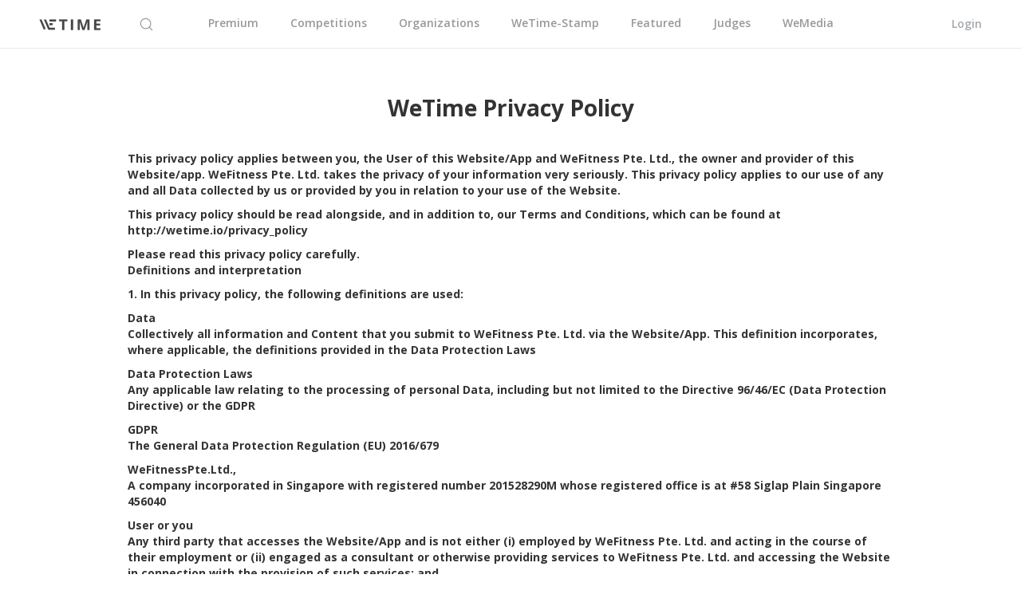

--- FILE ---
content_type: text/css
request_url: https://wetime.io/assets/application-f2d603dfbd2070a9dd857d3721a820bdc6f4c29f705cb9c352c74f823f1dbd70.css
body_size: 855914
content:
@import url("https://fonts.googleapis.com/css?family=Open+Sans:300,400,600");/*!
 * Datetimepicker for Bootstrap 3
 * version : 4.17.47
 * https://github.com/Eonasdan/bootstrap-datetimepicker/
 */@import url("https://fonts.googleapis.com/css2?family=Open+Sans:wght@300;400;600;700;800&display=swap");@import url("https://fonts.googleapis.com/css2?family=Open+Sans:wght@300;400;600;700;800&display=swap");@import url("https://fonts.googleapis.com/css2?family=Open+Sans:wght@300;400;600;700;800&display=swap");@import url("https://fonts.googleapis.com/css2?family=Open+Sans:wght@300;400;600;700;800&display=swap");.bootstrap-datetimepicker-widget{list-style:none}.bootstrap-datetimepicker-widget.dropdown-menu{display:block;margin:2px 0;padding:4px;width:19em}@media (min-width: 768px){.bootstrap-datetimepicker-widget.dropdown-menu.timepicker-sbs{width:38em}}@media (min-width: 992px){.bootstrap-datetimepicker-widget.dropdown-menu.timepicker-sbs{width:38em}}@media (min-width: 1200px){.bootstrap-datetimepicker-widget.dropdown-menu.timepicker-sbs{width:38em}}.bootstrap-datetimepicker-widget.dropdown-menu:before,.bootstrap-datetimepicker-widget.dropdown-menu:after{content:'';display:inline-block;position:absolute}.bootstrap-datetimepicker-widget.dropdown-menu.bottom:before{border-left:7px solid transparent;border-right:7px solid transparent;border-bottom:7px solid #ccc;border-bottom-color:rgba(0,0,0,0.2);top:-7px;left:7px}.bootstrap-datetimepicker-widget.dropdown-menu.bottom:after{border-left:6px solid transparent;border-right:6px solid transparent;border-bottom:6px solid white;top:-6px;left:8px}.bootstrap-datetimepicker-widget.dropdown-menu.top:before{border-left:7px solid transparent;border-right:7px solid transparent;border-top:7px solid #ccc;border-top-color:rgba(0,0,0,0.2);bottom:-7px;left:6px}.bootstrap-datetimepicker-widget.dropdown-menu.top:after{border-left:6px solid transparent;border-right:6px solid transparent;border-top:6px solid white;bottom:-6px;left:7px}.bootstrap-datetimepicker-widget.dropdown-menu.pull-right:before{left:auto;right:6px}.bootstrap-datetimepicker-widget.dropdown-menu.pull-right:after{left:auto;right:7px}.bootstrap-datetimepicker-widget .list-unstyled{margin:0}.bootstrap-datetimepicker-widget a[data-action]{padding:6px 0}.bootstrap-datetimepicker-widget a[data-action]:active{box-shadow:none}.bootstrap-datetimepicker-widget .timepicker-hour,.bootstrap-datetimepicker-widget .timepicker-minute,.bootstrap-datetimepicker-widget .timepicker-second{width:54px;font-weight:bold;font-size:1.2em;margin:0}.bootstrap-datetimepicker-widget button[data-action]{padding:6px}.bootstrap-datetimepicker-widget .btn[data-action="incrementHours"]::after{position:absolute;width:1px;height:1px;margin:-1px;padding:0;overflow:hidden;clip:rect(0, 0, 0, 0);border:0;content:"Increment Hours"}.bootstrap-datetimepicker-widget .btn[data-action="incrementMinutes"]::after{position:absolute;width:1px;height:1px;margin:-1px;padding:0;overflow:hidden;clip:rect(0, 0, 0, 0);border:0;content:"Increment Minutes"}.bootstrap-datetimepicker-widget .btn[data-action="decrementHours"]::after{position:absolute;width:1px;height:1px;margin:-1px;padding:0;overflow:hidden;clip:rect(0, 0, 0, 0);border:0;content:"Decrement Hours"}.bootstrap-datetimepicker-widget .btn[data-action="decrementMinutes"]::after{position:absolute;width:1px;height:1px;margin:-1px;padding:0;overflow:hidden;clip:rect(0, 0, 0, 0);border:0;content:"Decrement Minutes"}.bootstrap-datetimepicker-widget .btn[data-action="showHours"]::after{position:absolute;width:1px;height:1px;margin:-1px;padding:0;overflow:hidden;clip:rect(0, 0, 0, 0);border:0;content:"Show Hours"}.bootstrap-datetimepicker-widget .btn[data-action="showMinutes"]::after{position:absolute;width:1px;height:1px;margin:-1px;padding:0;overflow:hidden;clip:rect(0, 0, 0, 0);border:0;content:"Show Minutes"}.bootstrap-datetimepicker-widget .btn[data-action="togglePeriod"]::after{position:absolute;width:1px;height:1px;margin:-1px;padding:0;overflow:hidden;clip:rect(0, 0, 0, 0);border:0;content:"Toggle AM/PM"}.bootstrap-datetimepicker-widget .btn[data-action="clear"]::after{position:absolute;width:1px;height:1px;margin:-1px;padding:0;overflow:hidden;clip:rect(0, 0, 0, 0);border:0;content:"Clear the picker"}.bootstrap-datetimepicker-widget .btn[data-action="today"]::after{position:absolute;width:1px;height:1px;margin:-1px;padding:0;overflow:hidden;clip:rect(0, 0, 0, 0);border:0;content:"Set the date to today"}.bootstrap-datetimepicker-widget .picker-switch{text-align:center}.bootstrap-datetimepicker-widget .picker-switch::after{position:absolute;width:1px;height:1px;margin:-1px;padding:0;overflow:hidden;clip:rect(0, 0, 0, 0);border:0;content:"Toggle Date and Time Screens"}.bootstrap-datetimepicker-widget .picker-switch td{padding:0;margin:0;height:auto;width:auto;line-height:inherit}.bootstrap-datetimepicker-widget .picker-switch td span{line-height:2.5;height:2.5em;width:100%}.bootstrap-datetimepicker-widget table{width:100%;margin:0}.bootstrap-datetimepicker-widget table td,.bootstrap-datetimepicker-widget table th{text-align:center;border-radius:4px}.bootstrap-datetimepicker-widget table th{height:20px;line-height:20px;width:20px}.bootstrap-datetimepicker-widget table th.picker-switch{width:145px}.bootstrap-datetimepicker-widget table th.disabled,.bootstrap-datetimepicker-widget table th.disabled:hover{background:none;color:#777777;cursor:not-allowed}.bootstrap-datetimepicker-widget table th.prev::after{position:absolute;width:1px;height:1px;margin:-1px;padding:0;overflow:hidden;clip:rect(0, 0, 0, 0);border:0;content:"Previous Month"}.bootstrap-datetimepicker-widget table th.next::after{position:absolute;width:1px;height:1px;margin:-1px;padding:0;overflow:hidden;clip:rect(0, 0, 0, 0);border:0;content:"Next Month"}.bootstrap-datetimepicker-widget table thead tr:first-child th{cursor:pointer}.bootstrap-datetimepicker-widget table thead tr:first-child th:hover{background:#eeeeee}.bootstrap-datetimepicker-widget table td{height:54px;line-height:54px;width:54px}.bootstrap-datetimepicker-widget table td.cw{font-size:.8em;height:20px;line-height:20px;color:#777777}.bootstrap-datetimepicker-widget table td.day{height:20px;line-height:20px;width:20px}.bootstrap-datetimepicker-widget table td.day:hover,.bootstrap-datetimepicker-widget table td.hour:hover,.bootstrap-datetimepicker-widget table td.minute:hover,.bootstrap-datetimepicker-widget table td.second:hover{background:#eeeeee;cursor:pointer}.bootstrap-datetimepicker-widget table td.old,.bootstrap-datetimepicker-widget table td.new{color:#777777}.bootstrap-datetimepicker-widget table td.today{position:relative}.bootstrap-datetimepicker-widget table td.today:before{content:'';display:inline-block;border:solid transparent;border-width:0 0 7px 7px;border-bottom-color:#337ab7;border-top-color:rgba(0,0,0,0.2);position:absolute;bottom:4px;right:4px}.bootstrap-datetimepicker-widget table td.active,.bootstrap-datetimepicker-widget table td.active:hover{background-color:#337ab7;color:#fff;text-shadow:0 -1px 0 rgba(0,0,0,0.25)}.bootstrap-datetimepicker-widget table td.active.today:before{border-bottom-color:#fff}.bootstrap-datetimepicker-widget table td.disabled,.bootstrap-datetimepicker-widget table td.disabled:hover{background:none;color:#777777;cursor:not-allowed}.bootstrap-datetimepicker-widget table td span{display:inline-block;width:54px;height:54px;line-height:54px;margin:2px 1.5px;cursor:pointer;border-radius:4px}.bootstrap-datetimepicker-widget table td span:hover{background:#eeeeee}.bootstrap-datetimepicker-widget table td span.active{background-color:#337ab7;color:#fff;text-shadow:0 -1px 0 rgba(0,0,0,0.25)}.bootstrap-datetimepicker-widget table td span.old{color:#777777}.bootstrap-datetimepicker-widget table td span.disabled,.bootstrap-datetimepicker-widget table td span.disabled:hover{background:none;color:#777777;cursor:not-allowed}.bootstrap-datetimepicker-widget.usetwentyfour td.hour{height:27px;line-height:27px}.bootstrap-datetimepicker-widget.wider{width:21em}.bootstrap-datetimepicker-widget .datepicker-decades .decade{line-height:1.8em !important}.input-group.date .input-group-addon{cursor:pointer}.sr-only{position:absolute;width:1px;height:1px;margin:-1px;padding:0;overflow:hidden;clip:rect(0, 0, 0, 0);border:0}/*!
 * Bootstrap v3.3.7 (http://getbootstrap.com)
 * Copyright 2011-2016 Twitter, Inc.
 * Licensed under MIT (https://github.com/twbs/bootstrap/blob/master/LICENSE)
 *//*! normalize.css v3.0.3 | MIT License | github.com/necolas/normalize.css */html{font-family:sans-serif;-ms-text-size-adjust:100%;-webkit-text-size-adjust:100%}body{margin:0}article,aside,details,figcaption,figure,footer,header,hgroup,main,menu,nav,section,summary{display:block}audio,canvas,progress,video{display:inline-block;vertical-align:baseline}audio:not([controls]){display:none;height:0}[hidden],template{display:none}a{background-color:transparent}a:active,a:hover{outline:0}abbr[title]{border-bottom:1px dotted}b,strong{font-weight:bold}dfn{font-style:italic}h1{font-size:2em;margin:0.67em 0}mark{background:#ff0;color:#000}small{font-size:80%}sub,sup{font-size:75%;line-height:0;position:relative;vertical-align:baseline}sup{top:-0.5em}sub{bottom:-0.25em}img{border:0}svg:not(:root){overflow:hidden}figure{margin:1em 40px}hr{box-sizing:content-box;height:0}pre{overflow:auto}code,kbd,pre,samp{font-family:monospace, monospace;font-size:1em}button,input,optgroup,select,textarea{color:inherit;font:inherit;margin:0}button{overflow:visible}button,select{text-transform:none}button,html input[type="button"],input[type="reset"],input[type="submit"]{-webkit-appearance:button;cursor:pointer}button[disabled],html input[disabled]{cursor:default}button::-moz-focus-inner,input::-moz-focus-inner{border:0;padding:0}input{line-height:normal}input[type="checkbox"],input[type="radio"]{box-sizing:border-box;padding:0}input[type="number"]::-webkit-inner-spin-button,input[type="number"]::-webkit-outer-spin-button{height:auto}input[type="search"]{-webkit-appearance:textfield;box-sizing:content-box}input[type="search"]::-webkit-search-cancel-button,input[type="search"]::-webkit-search-decoration{-webkit-appearance:none}fieldset{border:1px solid #c0c0c0;margin:0 2px;padding:0.35em 0.625em 0.75em}legend{border:0;padding:0}textarea{overflow:auto}optgroup{font-weight:bold}table{border-collapse:collapse;border-spacing:0}td,th{padding:0}/*! Source: https://github.com/h5bp/html5-boilerplate/blob/master/src/css/main.css */@media print{*,*:before,*:after{background:transparent !important;color:#000 !important;box-shadow:none !important;text-shadow:none !important}a,a:visited{text-decoration:underline}a[href]:after{content:" (" attr(href) ")"}abbr[title]:after{content:" (" attr(title) ")"}a[href^="#"]:after,a[href^="javascript:"]:after{content:""}pre,blockquote{border:1px solid #999;page-break-inside:avoid}thead{display:table-header-group}tr,img{page-break-inside:avoid}img{max-width:100% !important}p,h2,h3{orphans:3;widows:3}h2,h3{page-break-after:avoid}.navbar{display:none}.btn>.caret,.dropup>.btn>.caret{border-top-color:#000 !important}.label{border:1px solid #000}.table{border-collapse:collapse !important}.table td,.table th{background-color:#fff !important}.table-bordered th,.table-bordered td{border:1px solid #ddd !important}}@font-face{font-family:'Glyphicons Halflings';src:url(/assets/bootstrap/glyphicons-halflings-regular-0805fb1fe24235f70a639f67514990e4bfb6d2cfb00ca563ad4b553c240ddc33.eot);src:url(/assets/bootstrap/glyphicons-halflings-regular-0805fb1fe24235f70a639f67514990e4bfb6d2cfb00ca563ad4b553c240ddc33.eot?#iefix) format("embedded-opentype"),url(/assets/bootstrap/glyphicons-halflings-regular-403acfcf0cbaebd1c28b404eec442cea53642644b3a73f91c5a4ab46859af772.woff2) format("woff2"),url(/assets/bootstrap/glyphicons-halflings-regular-0703369a358a012c0011843ae337a8a20270c336948a8668df5cb89a8827299b.woff) format("woff"),url(/assets/bootstrap/glyphicons-halflings-regular-7c9caa5f4e16169b0129fdf93c84e85ad14d6c107eb1b0ad60b542daf01ee1f0.ttf) format("truetype"),url(/assets/bootstrap/glyphicons-halflings-regular-22d0c88a49d7d0ebe45627143a601061a32a46a9b9afd2dc7f457436f5f15f6e.svg#glyphicons_halflingsregular) format("svg")}.glyphicon{position:relative;top:1px;display:inline-block;font-family:'Glyphicons Halflings';font-style:normal;font-weight:normal;line-height:1;-webkit-font-smoothing:antialiased;-moz-osx-font-smoothing:grayscale}.glyphicon-asterisk:before{content:"\002a"}.glyphicon-plus:before{content:"\002b"}.glyphicon-euro:before,.glyphicon-eur:before{content:"\20ac"}.glyphicon-minus:before{content:"\2212"}.glyphicon-cloud:before{content:"\2601"}.glyphicon-envelope:before{content:"\2709"}.glyphicon-pencil:before{content:"\270f"}.glyphicon-glass:before{content:"\e001"}.glyphicon-music:before{content:"\e002"}.glyphicon-search:before{content:"\e003"}.glyphicon-heart:before{content:"\e005"}.glyphicon-star:before{content:"\e006"}.glyphicon-star-empty:before{content:"\e007"}.glyphicon-user:before{content:"\e008"}.glyphicon-film:before{content:"\e009"}.glyphicon-th-large:before{content:"\e010"}.glyphicon-th:before{content:"\e011"}.glyphicon-th-list:before{content:"\e012"}.glyphicon-ok:before{content:"\e013"}.glyphicon-remove:before{content:"\e014"}.glyphicon-zoom-in:before{content:"\e015"}.glyphicon-zoom-out:before{content:"\e016"}.glyphicon-off:before{content:"\e017"}.glyphicon-signal:before{content:"\e018"}.glyphicon-cog:before{content:"\e019"}.glyphicon-trash:before{content:"\e020"}.glyphicon-home:before{content:"\e021"}.glyphicon-file:before{content:"\e022"}.glyphicon-time:before{content:"\e023"}.glyphicon-road:before{content:"\e024"}.glyphicon-download-alt:before{content:"\e025"}.glyphicon-download:before{content:"\e026"}.glyphicon-upload:before{content:"\e027"}.glyphicon-inbox:before{content:"\e028"}.glyphicon-play-circle:before{content:"\e029"}.glyphicon-repeat:before{content:"\e030"}.glyphicon-refresh:before{content:"\e031"}.glyphicon-list-alt:before{content:"\e032"}.glyphicon-lock:before{content:"\e033"}.glyphicon-flag:before{content:"\e034"}.glyphicon-headphones:before{content:"\e035"}.glyphicon-volume-off:before{content:"\e036"}.glyphicon-volume-down:before{content:"\e037"}.glyphicon-volume-up:before{content:"\e038"}.glyphicon-qrcode:before{content:"\e039"}.glyphicon-barcode:before{content:"\e040"}.glyphicon-tag:before{content:"\e041"}.glyphicon-tags:before{content:"\e042"}.glyphicon-book:before{content:"\e043"}.glyphicon-bookmark:before{content:"\e044"}.glyphicon-print:before{content:"\e045"}.glyphicon-camera:before{content:"\e046"}.glyphicon-font:before{content:"\e047"}.glyphicon-bold:before{content:"\e048"}.glyphicon-italic:before{content:"\e049"}.glyphicon-text-height:before{content:"\e050"}.glyphicon-text-width:before{content:"\e051"}.glyphicon-align-left:before{content:"\e052"}.glyphicon-align-center:before{content:"\e053"}.glyphicon-align-right:before{content:"\e054"}.glyphicon-align-justify:before{content:"\e055"}.glyphicon-list:before{content:"\e056"}.glyphicon-indent-left:before{content:"\e057"}.glyphicon-indent-right:before{content:"\e058"}.glyphicon-facetime-video:before{content:"\e059"}.glyphicon-picture:before{content:"\e060"}.glyphicon-map-marker:before{content:"\e062"}.glyphicon-adjust:before{content:"\e063"}.glyphicon-tint:before{content:"\e064"}.glyphicon-edit:before{content:"\e065"}.glyphicon-share:before{content:"\e066"}.glyphicon-check:before{content:"\e067"}.glyphicon-move:before{content:"\e068"}.glyphicon-step-backward:before{content:"\e069"}.glyphicon-fast-backward:before{content:"\e070"}.glyphicon-backward:before{content:"\e071"}.glyphicon-play:before{content:"\e072"}.glyphicon-pause:before{content:"\e073"}.glyphicon-stop:before{content:"\e074"}.glyphicon-forward:before{content:"\e075"}.glyphicon-fast-forward:before{content:"\e076"}.glyphicon-step-forward:before{content:"\e077"}.glyphicon-eject:before{content:"\e078"}.glyphicon-chevron-left:before{content:"\e079"}.glyphicon-chevron-right:before{content:"\e080"}.glyphicon-plus-sign:before{content:"\e081"}.glyphicon-minus-sign:before{content:"\e082"}.glyphicon-remove-sign:before{content:"\e083"}.glyphicon-ok-sign:before{content:"\e084"}.glyphicon-question-sign:before{content:"\e085"}.glyphicon-info-sign:before{content:"\e086"}.glyphicon-screenshot:before{content:"\e087"}.glyphicon-remove-circle:before{content:"\e088"}.glyphicon-ok-circle:before{content:"\e089"}.glyphicon-ban-circle:before{content:"\e090"}.glyphicon-arrow-left:before{content:"\e091"}.glyphicon-arrow-right:before{content:"\e092"}.glyphicon-arrow-up:before{content:"\e093"}.glyphicon-arrow-down:before{content:"\e094"}.glyphicon-share-alt:before{content:"\e095"}.glyphicon-resize-full:before{content:"\e096"}.glyphicon-resize-small:before{content:"\e097"}.glyphicon-exclamation-sign:before{content:"\e101"}.glyphicon-gift:before{content:"\e102"}.glyphicon-leaf:before{content:"\e103"}.glyphicon-fire:before{content:"\e104"}.glyphicon-eye-open:before{content:"\e105"}.glyphicon-eye-close:before{content:"\e106"}.glyphicon-warning-sign:before{content:"\e107"}.glyphicon-plane:before{content:"\e108"}.glyphicon-calendar:before{content:"\e109"}.glyphicon-random:before{content:"\e110"}.glyphicon-comment:before{content:"\e111"}.glyphicon-magnet:before{content:"\e112"}.glyphicon-chevron-up:before{content:"\e113"}.glyphicon-chevron-down:before{content:"\e114"}.glyphicon-retweet:before{content:"\e115"}.glyphicon-shopping-cart:before{content:"\e116"}.glyphicon-folder-close:before{content:"\e117"}.glyphicon-folder-open:before{content:"\e118"}.glyphicon-resize-vertical:before{content:"\e119"}.glyphicon-resize-horizontal:before{content:"\e120"}.glyphicon-hdd:before{content:"\e121"}.glyphicon-bullhorn:before{content:"\e122"}.glyphicon-bell:before{content:"\e123"}.glyphicon-certificate:before{content:"\e124"}.glyphicon-thumbs-up:before{content:"\e125"}.glyphicon-thumbs-down:before{content:"\e126"}.glyphicon-hand-right:before{content:"\e127"}.glyphicon-hand-left:before{content:"\e128"}.glyphicon-hand-up:before{content:"\e129"}.glyphicon-hand-down:before{content:"\e130"}.glyphicon-circle-arrow-right:before{content:"\e131"}.glyphicon-circle-arrow-left:before{content:"\e132"}.glyphicon-circle-arrow-up:before{content:"\e133"}.glyphicon-circle-arrow-down:before{content:"\e134"}.glyphicon-globe:before{content:"\e135"}.glyphicon-wrench:before{content:"\e136"}.glyphicon-tasks:before{content:"\e137"}.glyphicon-filter:before{content:"\e138"}.glyphicon-briefcase:before{content:"\e139"}.glyphicon-fullscreen:before{content:"\e140"}.glyphicon-dashboard:before{content:"\e141"}.glyphicon-paperclip:before{content:"\e142"}.glyphicon-heart-empty:before{content:"\e143"}.glyphicon-link:before{content:"\e144"}.glyphicon-phone:before{content:"\e145"}.glyphicon-pushpin:before{content:"\e146"}.glyphicon-usd:before{content:"\e148"}.glyphicon-gbp:before{content:"\e149"}.glyphicon-sort:before{content:"\e150"}.glyphicon-sort-by-alphabet:before{content:"\e151"}.glyphicon-sort-by-alphabet-alt:before{content:"\e152"}.glyphicon-sort-by-order:before{content:"\e153"}.glyphicon-sort-by-order-alt:before{content:"\e154"}.glyphicon-sort-by-attributes:before{content:"\e155"}.glyphicon-sort-by-attributes-alt:before{content:"\e156"}.glyphicon-unchecked:before{content:"\e157"}.glyphicon-expand:before{content:"\e158"}.glyphicon-collapse-down:before{content:"\e159"}.glyphicon-collapse-up:before{content:"\e160"}.glyphicon-log-in:before{content:"\e161"}.glyphicon-flash:before{content:"\e162"}.glyphicon-log-out:before{content:"\e163"}.glyphicon-new-window:before{content:"\e164"}.glyphicon-record:before{content:"\e165"}.glyphicon-save:before{content:"\e166"}.glyphicon-open:before{content:"\e167"}.glyphicon-saved:before{content:"\e168"}.glyphicon-import:before{content:"\e169"}.glyphicon-export:before{content:"\e170"}.glyphicon-send:before{content:"\e171"}.glyphicon-floppy-disk:before{content:"\e172"}.glyphicon-floppy-saved:before{content:"\e173"}.glyphicon-floppy-remove:before{content:"\e174"}.glyphicon-floppy-save:before{content:"\e175"}.glyphicon-floppy-open:before{content:"\e176"}.glyphicon-credit-card:before{content:"\e177"}.glyphicon-transfer:before{content:"\e178"}.glyphicon-cutlery:before{content:"\e179"}.glyphicon-header:before{content:"\e180"}.glyphicon-compressed:before{content:"\e181"}.glyphicon-earphone:before{content:"\e182"}.glyphicon-phone-alt:before{content:"\e183"}.glyphicon-tower:before{content:"\e184"}.glyphicon-stats:before{content:"\e185"}.glyphicon-sd-video:before{content:"\e186"}.glyphicon-hd-video:before{content:"\e187"}.glyphicon-subtitles:before{content:"\e188"}.glyphicon-sound-stereo:before{content:"\e189"}.glyphicon-sound-dolby:before{content:"\e190"}.glyphicon-sound-5-1:before{content:"\e191"}.glyphicon-sound-6-1:before{content:"\e192"}.glyphicon-sound-7-1:before{content:"\e193"}.glyphicon-copyright-mark:before{content:"\e194"}.glyphicon-registration-mark:before{content:"\e195"}.glyphicon-cloud-download:before{content:"\e197"}.glyphicon-cloud-upload:before{content:"\e198"}.glyphicon-tree-conifer:before{content:"\e199"}.glyphicon-tree-deciduous:before{content:"\e200"}.glyphicon-cd:before{content:"\e201"}.glyphicon-save-file:before{content:"\e202"}.glyphicon-open-file:before{content:"\e203"}.glyphicon-level-up:before{content:"\e204"}.glyphicon-copy:before{content:"\e205"}.glyphicon-paste:before{content:"\e206"}.glyphicon-alert:before{content:"\e209"}.glyphicon-equalizer:before{content:"\e210"}.glyphicon-king:before{content:"\e211"}.glyphicon-queen:before{content:"\e212"}.glyphicon-pawn:before{content:"\e213"}.glyphicon-bishop:before{content:"\e214"}.glyphicon-knight:before{content:"\e215"}.glyphicon-baby-formula:before{content:"\e216"}.glyphicon-tent:before{content:"\26fa"}.glyphicon-blackboard:before{content:"\e218"}.glyphicon-bed:before{content:"\e219"}.glyphicon-apple:before{content:"\f8ff"}.glyphicon-erase:before{content:"\e221"}.glyphicon-hourglass:before{content:"\231b"}.glyphicon-lamp:before{content:"\e223"}.glyphicon-duplicate:before{content:"\e224"}.glyphicon-piggy-bank:before{content:"\e225"}.glyphicon-scissors:before{content:"\e226"}.glyphicon-bitcoin:before{content:"\e227"}.glyphicon-btc:before{content:"\e227"}.glyphicon-xbt:before{content:"\e227"}.glyphicon-yen:before{content:"\00a5"}.glyphicon-jpy:before{content:"\00a5"}.glyphicon-ruble:before{content:"\20bd"}.glyphicon-rub:before{content:"\20bd"}.glyphicon-scale:before{content:"\e230"}.glyphicon-ice-lolly:before{content:"\e231"}.glyphicon-ice-lolly-tasted:before{content:"\e232"}.glyphicon-education:before{content:"\e233"}.glyphicon-option-horizontal:before{content:"\e234"}.glyphicon-option-vertical:before{content:"\e235"}.glyphicon-menu-hamburger:before{content:"\e236"}.glyphicon-modal-window:before{content:"\e237"}.glyphicon-oil:before{content:"\e238"}.glyphicon-grain:before{content:"\e239"}.glyphicon-sunglasses:before{content:"\e240"}.glyphicon-text-size:before{content:"\e241"}.glyphicon-text-color:before{content:"\e242"}.glyphicon-text-background:before{content:"\e243"}.glyphicon-object-align-top:before{content:"\e244"}.glyphicon-object-align-bottom:before{content:"\e245"}.glyphicon-object-align-horizontal:before{content:"\e246"}.glyphicon-object-align-left:before{content:"\e247"}.glyphicon-object-align-vertical:before{content:"\e248"}.glyphicon-object-align-right:before{content:"\e249"}.glyphicon-triangle-right:before{content:"\e250"}.glyphicon-triangle-left:before{content:"\e251"}.glyphicon-triangle-bottom:before{content:"\e252"}.glyphicon-triangle-top:before{content:"\e253"}.glyphicon-console:before{content:"\e254"}.glyphicon-superscript:before{content:"\e255"}.glyphicon-subscript:before{content:"\e256"}.glyphicon-menu-left:before{content:"\e257"}.glyphicon-menu-right:before{content:"\e258"}.glyphicon-menu-down:before{content:"\e259"}.glyphicon-menu-up:before{content:"\e260"}*{-webkit-box-sizing:border-box;-moz-box-sizing:border-box;box-sizing:border-box}*:before,*:after{-webkit-box-sizing:border-box;-moz-box-sizing:border-box;box-sizing:border-box}html{font-size:10px;-webkit-tap-highlight-color:rgba(0,0,0,0)}body{font-family:"Helvetica Neue", Helvetica, Arial, sans-serif;font-size:14px;line-height:1.428571429;color:#333333;background-color:#f9f9f9}input,button,select,textarea{font-family:inherit;font-size:inherit;line-height:inherit}a{color:#e94832;text-decoration:none}a:hover,a:focus{color:#ba2814;text-decoration:underline}a:focus{outline:5px auto -webkit-focus-ring-color;outline-offset:-2px}figure{margin:0}img{vertical-align:middle}.img-responsive{display:block;max-width:100%;height:auto}.img-rounded{border-radius:6px}.img-thumbnail{padding:4px;line-height:1.428571429;background-color:#f9f9f9;border:1px solid #ddd;border-radius:4px;-webkit-transition:all 0.2s ease-in-out;-o-transition:all 0.2s ease-in-out;transition:all 0.2s ease-in-out;display:inline-block;max-width:100%;height:auto}.img-circle{border-radius:50%}hr{margin-top:20px;margin-bottom:20px;border:0;border-top:1px solid #eeeeee}.sr-only{position:absolute;width:1px;height:1px;margin:-1px;padding:0;overflow:hidden;clip:rect(0, 0, 0, 0);border:0}.sr-only-focusable:active,.sr-only-focusable:focus{position:static;width:auto;height:auto;margin:0;overflow:visible;clip:auto}[role="button"]{cursor:pointer}h1,h2,h3,h4,h5,h6,.h1,.h2,.h3,.h4,.h5,.h6{font-family:inherit;font-weight:500;line-height:1.1;color:inherit}h1 small,h1 .small,h2 small,h2 .small,h3 small,h3 .small,h4 small,h4 .small,h5 small,h5 .small,h6 small,h6 .small,.h1 small,.h1 .small,.h2 small,.h2 .small,.h3 small,.h3 .small,.h4 small,.h4 .small,.h5 small,.h5 .small,.h6 small,.h6 .small{font-weight:normal;line-height:1;color:#777777}h1,.h1,h2,.h2,h3,.h3{margin-top:20px;margin-bottom:10px}h1 small,h1 .small,.h1 small,.h1 .small,h2 small,h2 .small,.h2 small,.h2 .small,h3 small,h3 .small,.h3 small,.h3 .small{font-size:65%}h4,.h4,h5,.h5,h6,.h6{margin-top:10px;margin-bottom:10px}h4 small,h4 .small,.h4 small,.h4 .small,h5 small,h5 .small,.h5 small,.h5 .small,h6 small,h6 .small,.h6 small,.h6 .small{font-size:75%}h1,.h1{font-size:36px}h2,.h2{font-size:30px}h3,.h3{font-size:24px}h4,.h4{font-size:18px}h5,.h5{font-size:14px}h6,.h6{font-size:12px}p{margin:0 0 10px}.lead{margin-bottom:20px;font-size:16px;font-weight:300;line-height:1.4}@media (min-width: 768px){.lead{font-size:21px}}small,.small{font-size:85%}mark,.mark{background-color:#fcf8e3;padding:.2em}.text-left{text-align:left}.text-right{text-align:right}.text-center{text-align:center}.text-justify{text-align:justify}.text-nowrap{white-space:nowrap}.text-lowercase{text-transform:lowercase}.text-uppercase,.initialism{text-transform:uppercase}.text-capitalize{text-transform:capitalize}.text-muted{color:#777777}.text-primary{color:#e94832}a.text-primary:hover,a.text-primary:focus{color:#d22d16}.text-success{color:#3c763d}a.text-success:hover,a.text-success:focus{color:#2b542c}.text-info{color:#31708f}a.text-info:hover,a.text-info:focus{color:#245269}.text-warning{color:#8a6d3b}a.text-warning:hover,a.text-warning:focus{color:#66512c}.text-danger{color:#a94442}a.text-danger:hover,a.text-danger:focus{color:#843534}.bg-primary{color:#fff}.bg-primary{background-color:#e94832}a.bg-primary:hover,a.bg-primary:focus{background-color:#d22d16}.bg-success{background-color:#dff0d8}a.bg-success:hover,a.bg-success:focus{background-color:#c1e2b3}.bg-info{background-color:#d9edf7}a.bg-info:hover,a.bg-info:focus{background-color:#afd9ee}.bg-warning{background-color:#fcf8e3}a.bg-warning:hover,a.bg-warning:focus{background-color:#f7ecb5}.bg-danger{background-color:#f2dede}a.bg-danger:hover,a.bg-danger:focus{background-color:#e4b9b9}.page-header{padding-bottom:9px;margin:40px 0 20px;border-bottom:1px solid #eeeeee}ul,ol{margin-top:0;margin-bottom:10px}ul ul,ul ol,ol ul,ol ol{margin-bottom:0}.list-unstyled{padding-left:0;list-style:none}.list-inline{padding-left:0;list-style:none;margin-left:-5px}.list-inline>li{display:inline-block;padding-left:5px;padding-right:5px}dl{margin-top:0;margin-bottom:20px}dt,dd{line-height:1.428571429}dt{font-weight:bold}dd{margin-left:0}.dl-horizontal dd:before,.dl-horizontal dd:after{content:" ";display:table}.dl-horizontal dd:after{clear:both}@media (min-width: 768px){.dl-horizontal dt{float:left;width:160px;clear:left;text-align:right;overflow:hidden;text-overflow:ellipsis;white-space:nowrap}.dl-horizontal dd{margin-left:180px}}abbr[title],abbr[data-original-title]{cursor:help;border-bottom:1px dotted #777777}.initialism{font-size:90%}blockquote{padding:10px 20px;margin:0 0 20px;font-size:17.5px;border-left:5px solid #eeeeee}blockquote p:last-child,blockquote ul:last-child,blockquote ol:last-child{margin-bottom:0}blockquote footer,blockquote small,blockquote .small{display:block;font-size:80%;line-height:1.428571429;color:#777777}blockquote footer:before,blockquote small:before,blockquote .small:before{content:'\2014 \00A0'}.blockquote-reverse,blockquote.pull-right{padding-right:15px;padding-left:0;border-right:5px solid #eeeeee;border-left:0;text-align:right}.blockquote-reverse footer:before,.blockquote-reverse small:before,.blockquote-reverse .small:before,blockquote.pull-right footer:before,blockquote.pull-right small:before,blockquote.pull-right .small:before{content:''}.blockquote-reverse footer:after,.blockquote-reverse small:after,.blockquote-reverse .small:after,blockquote.pull-right footer:after,blockquote.pull-right small:after,blockquote.pull-right .small:after{content:'\00A0 \2014'}address{margin-bottom:20px;font-style:normal;line-height:1.428571429}code,kbd,pre,samp{font-family:Menlo, Monaco, Consolas, "Courier New", monospace}code{padding:2px 4px;font-size:90%;color:#c7254e;background-color:#f9f2f4;border-radius:4px}kbd{padding:2px 4px;font-size:90%;color:#fff;background-color:#333;border-radius:3px;box-shadow:inset 0 -1px 0 rgba(0,0,0,0.25)}kbd kbd{padding:0;font-size:100%;font-weight:bold;box-shadow:none}pre{display:block;padding:9.5px;margin:0 0 10px;font-size:13px;line-height:1.428571429;word-break:break-all;word-wrap:break-word;color:#333333;background-color:#f5f5f5;border:1px solid #ccc;border-radius:4px}pre code{padding:0;font-size:inherit;color:inherit;white-space:pre-wrap;background-color:transparent;border-radius:0}.pre-scrollable{max-height:340px;overflow-y:scroll}.container{margin-right:auto;margin-left:auto;padding-left:15px;padding-right:15px}.container:before,.container:after{content:" ";display:table}.container:after{clear:both}@media (min-width: 768px){.container{width:750px}}@media (min-width: 992px){.container{width:970px}}@media (min-width: 1200px){.container{width:1170px}}.container-fluid{margin-right:auto;margin-left:auto;padding-left:15px;padding-right:15px}.container-fluid:before,.container-fluid:after{content:" ";display:table}.container-fluid:after{clear:both}.row{margin-left:-15px;margin-right:-15px}.row:before,.row:after{content:" ";display:table}.row:after{clear:both}.col-xs-1,.col-sm-1,.col-md-1,.col-lg-1,.col-xs-2,.col-sm-2,.col-md-2,.col-lg-2,.col-xs-3,.col-sm-3,.col-md-3,.col-lg-3,.col-xs-4,.col-sm-4,.col-md-4,.col-lg-4,.col-xs-5,.col-sm-5,.col-md-5,.col-lg-5,.col-xs-6,.col-sm-6,.col-md-6,.col-lg-6,.col-xs-7,.col-sm-7,.col-md-7,.col-lg-7,.col-xs-8,.col-sm-8,.col-md-8,.col-lg-8,.col-xs-9,.col-sm-9,.col-md-9,.col-lg-9,.col-xs-10,.col-sm-10,.col-md-10,.col-lg-10,.col-xs-11,.col-sm-11,.col-md-11,.col-lg-11,.col-xs-12,.col-sm-12,.col-md-12,.col-lg-12{position:relative;min-height:1px;padding-left:15px;padding-right:15px}.col-xs-1,.col-xs-2,.col-xs-3,.col-xs-4,.col-xs-5,.col-xs-6,.col-xs-7,.col-xs-8,.col-xs-9,.col-xs-10,.col-xs-11,.col-xs-12{float:left}.col-xs-1{width:8.3333333333%}.col-xs-2{width:16.6666666667%}.col-xs-3{width:25%}.col-xs-4{width:33.3333333333%}.col-xs-5{width:41.6666666667%}.col-xs-6{width:50%}.col-xs-7{width:58.3333333333%}.col-xs-8{width:66.6666666667%}.col-xs-9{width:75%}.col-xs-10{width:83.3333333333%}.col-xs-11{width:91.6666666667%}.col-xs-12{width:100%}.col-xs-pull-0{right:auto}.col-xs-pull-1{right:8.3333333333%}.col-xs-pull-2{right:16.6666666667%}.col-xs-pull-3{right:25%}.col-xs-pull-4{right:33.3333333333%}.col-xs-pull-5{right:41.6666666667%}.col-xs-pull-6{right:50%}.col-xs-pull-7{right:58.3333333333%}.col-xs-pull-8{right:66.6666666667%}.col-xs-pull-9{right:75%}.col-xs-pull-10{right:83.3333333333%}.col-xs-pull-11{right:91.6666666667%}.col-xs-pull-12{right:100%}.col-xs-push-0{left:auto}.col-xs-push-1{left:8.3333333333%}.col-xs-push-2{left:16.6666666667%}.col-xs-push-3{left:25%}.col-xs-push-4{left:33.3333333333%}.col-xs-push-5{left:41.6666666667%}.col-xs-push-6{left:50%}.col-xs-push-7{left:58.3333333333%}.col-xs-push-8{left:66.6666666667%}.col-xs-push-9{left:75%}.col-xs-push-10{left:83.3333333333%}.col-xs-push-11{left:91.6666666667%}.col-xs-push-12{left:100%}.col-xs-offset-0{margin-left:0%}.col-xs-offset-1{margin-left:8.3333333333%}.col-xs-offset-2{margin-left:16.6666666667%}.col-xs-offset-3{margin-left:25%}.col-xs-offset-4{margin-left:33.3333333333%}.col-xs-offset-5{margin-left:41.6666666667%}.col-xs-offset-6{margin-left:50%}.col-xs-offset-7{margin-left:58.3333333333%}.col-xs-offset-8{margin-left:66.6666666667%}.col-xs-offset-9{margin-left:75%}.col-xs-offset-10{margin-left:83.3333333333%}.col-xs-offset-11{margin-left:91.6666666667%}.col-xs-offset-12{margin-left:100%}@media (min-width: 768px){.col-sm-1,.col-sm-2,.col-sm-3,.col-sm-4,.col-sm-5,.col-sm-6,.col-sm-7,.col-sm-8,.col-sm-9,.col-sm-10,.col-sm-11,.col-sm-12{float:left}.col-sm-1{width:8.3333333333%}.col-sm-2{width:16.6666666667%}.col-sm-3{width:25%}.col-sm-4{width:33.3333333333%}.col-sm-5{width:41.6666666667%}.col-sm-6{width:50%}.col-sm-7{width:58.3333333333%}.col-sm-8{width:66.6666666667%}.col-sm-9{width:75%}.col-sm-10{width:83.3333333333%}.col-sm-11{width:91.6666666667%}.col-sm-12{width:100%}.col-sm-pull-0{right:auto}.col-sm-pull-1{right:8.3333333333%}.col-sm-pull-2{right:16.6666666667%}.col-sm-pull-3{right:25%}.col-sm-pull-4{right:33.3333333333%}.col-sm-pull-5{right:41.6666666667%}.col-sm-pull-6{right:50%}.col-sm-pull-7{right:58.3333333333%}.col-sm-pull-8{right:66.6666666667%}.col-sm-pull-9{right:75%}.col-sm-pull-10{right:83.3333333333%}.col-sm-pull-11{right:91.6666666667%}.col-sm-pull-12{right:100%}.col-sm-push-0{left:auto}.col-sm-push-1{left:8.3333333333%}.col-sm-push-2{left:16.6666666667%}.col-sm-push-3{left:25%}.col-sm-push-4{left:33.3333333333%}.col-sm-push-5{left:41.6666666667%}.col-sm-push-6{left:50%}.col-sm-push-7{left:58.3333333333%}.col-sm-push-8{left:66.6666666667%}.col-sm-push-9{left:75%}.col-sm-push-10{left:83.3333333333%}.col-sm-push-11{left:91.6666666667%}.col-sm-push-12{left:100%}.col-sm-offset-0{margin-left:0%}.col-sm-offset-1{margin-left:8.3333333333%}.col-sm-offset-2{margin-left:16.6666666667%}.col-sm-offset-3{margin-left:25%}.col-sm-offset-4{margin-left:33.3333333333%}.col-sm-offset-5{margin-left:41.6666666667%}.col-sm-offset-6{margin-left:50%}.col-sm-offset-7{margin-left:58.3333333333%}.col-sm-offset-8{margin-left:66.6666666667%}.col-sm-offset-9{margin-left:75%}.col-sm-offset-10{margin-left:83.3333333333%}.col-sm-offset-11{margin-left:91.6666666667%}.col-sm-offset-12{margin-left:100%}}@media (min-width: 992px){.col-md-1,.col-md-2,.col-md-3,.col-md-4,.col-md-5,.col-md-6,.col-md-7,.col-md-8,.col-md-9,.col-md-10,.col-md-11,.col-md-12{float:left}.col-md-1{width:8.3333333333%}.col-md-2{width:16.6666666667%}.col-md-3{width:25%}.col-md-4{width:33.3333333333%}.col-md-5{width:41.6666666667%}.col-md-6{width:50%}.col-md-7{width:58.3333333333%}.col-md-8{width:66.6666666667%}.col-md-9{width:75%}.col-md-10{width:83.3333333333%}.col-md-11{width:91.6666666667%}.col-md-12{width:100%}.col-md-pull-0{right:auto}.col-md-pull-1{right:8.3333333333%}.col-md-pull-2{right:16.6666666667%}.col-md-pull-3{right:25%}.col-md-pull-4{right:33.3333333333%}.col-md-pull-5{right:41.6666666667%}.col-md-pull-6{right:50%}.col-md-pull-7{right:58.3333333333%}.col-md-pull-8{right:66.6666666667%}.col-md-pull-9{right:75%}.col-md-pull-10{right:83.3333333333%}.col-md-pull-11{right:91.6666666667%}.col-md-pull-12{right:100%}.col-md-push-0{left:auto}.col-md-push-1{left:8.3333333333%}.col-md-push-2{left:16.6666666667%}.col-md-push-3{left:25%}.col-md-push-4{left:33.3333333333%}.col-md-push-5{left:41.6666666667%}.col-md-push-6{left:50%}.col-md-push-7{left:58.3333333333%}.col-md-push-8{left:66.6666666667%}.col-md-push-9{left:75%}.col-md-push-10{left:83.3333333333%}.col-md-push-11{left:91.6666666667%}.col-md-push-12{left:100%}.col-md-offset-0{margin-left:0%}.col-md-offset-1{margin-left:8.3333333333%}.col-md-offset-2{margin-left:16.6666666667%}.col-md-offset-3{margin-left:25%}.col-md-offset-4{margin-left:33.3333333333%}.col-md-offset-5{margin-left:41.6666666667%}.col-md-offset-6{margin-left:50%}.col-md-offset-7{margin-left:58.3333333333%}.col-md-offset-8{margin-left:66.6666666667%}.col-md-offset-9{margin-left:75%}.col-md-offset-10{margin-left:83.3333333333%}.col-md-offset-11{margin-left:91.6666666667%}.col-md-offset-12{margin-left:100%}}@media (min-width: 1200px){.col-lg-1,.col-lg-2,.col-lg-3,.col-lg-4,.col-lg-5,.col-lg-6,.col-lg-7,.col-lg-8,.col-lg-9,.col-lg-10,.col-lg-11,.col-lg-12{float:left}.col-lg-1{width:8.3333333333%}.col-lg-2{width:16.6666666667%}.col-lg-3{width:25%}.col-lg-4{width:33.3333333333%}.col-lg-5{width:41.6666666667%}.col-lg-6{width:50%}.col-lg-7{width:58.3333333333%}.col-lg-8{width:66.6666666667%}.col-lg-9{width:75%}.col-lg-10{width:83.3333333333%}.col-lg-11{width:91.6666666667%}.col-lg-12{width:100%}.col-lg-pull-0{right:auto}.col-lg-pull-1{right:8.3333333333%}.col-lg-pull-2{right:16.6666666667%}.col-lg-pull-3{right:25%}.col-lg-pull-4{right:33.3333333333%}.col-lg-pull-5{right:41.6666666667%}.col-lg-pull-6{right:50%}.col-lg-pull-7{right:58.3333333333%}.col-lg-pull-8{right:66.6666666667%}.col-lg-pull-9{right:75%}.col-lg-pull-10{right:83.3333333333%}.col-lg-pull-11{right:91.6666666667%}.col-lg-pull-12{right:100%}.col-lg-push-0{left:auto}.col-lg-push-1{left:8.3333333333%}.col-lg-push-2{left:16.6666666667%}.col-lg-push-3{left:25%}.col-lg-push-4{left:33.3333333333%}.col-lg-push-5{left:41.6666666667%}.col-lg-push-6{left:50%}.col-lg-push-7{left:58.3333333333%}.col-lg-push-8{left:66.6666666667%}.col-lg-push-9{left:75%}.col-lg-push-10{left:83.3333333333%}.col-lg-push-11{left:91.6666666667%}.col-lg-push-12{left:100%}.col-lg-offset-0{margin-left:0%}.col-lg-offset-1{margin-left:8.3333333333%}.col-lg-offset-2{margin-left:16.6666666667%}.col-lg-offset-3{margin-left:25%}.col-lg-offset-4{margin-left:33.3333333333%}.col-lg-offset-5{margin-left:41.6666666667%}.col-lg-offset-6{margin-left:50%}.col-lg-offset-7{margin-left:58.3333333333%}.col-lg-offset-8{margin-left:66.6666666667%}.col-lg-offset-9{margin-left:75%}.col-lg-offset-10{margin-left:83.3333333333%}.col-lg-offset-11{margin-left:91.6666666667%}.col-lg-offset-12{margin-left:100%}}table{background-color:transparent}caption{padding-top:8px;padding-bottom:8px;color:#777777;text-align:left}th{text-align:left}.table{width:100%;max-width:100%;margin-bottom:20px}.table>thead>tr>th,.table>thead>tr>td,.table>tbody>tr>th,.table>tbody>tr>td,.table>tfoot>tr>th,.table>tfoot>tr>td{padding:8px;line-height:1.428571429;vertical-align:top;border-top:1px solid #ddd}.table>thead>tr>th{vertical-align:bottom;border-bottom:2px solid #ddd}.table>caption+thead>tr:first-child>th,.table>caption+thead>tr:first-child>td,.table>colgroup+thead>tr:first-child>th,.table>colgroup+thead>tr:first-child>td,.table>thead:first-child>tr:first-child>th,.table>thead:first-child>tr:first-child>td{border-top:0}.table>tbody+tbody{border-top:2px solid #ddd}.table .table{background-color:#f9f9f9}.table-condensed>thead>tr>th,.table-condensed>thead>tr>td,.table-condensed>tbody>tr>th,.table-condensed>tbody>tr>td,.table-condensed>tfoot>tr>th,.table-condensed>tfoot>tr>td{padding:5px}.table-bordered{border:1px solid #ddd}.table-bordered>thead>tr>th,.table-bordered>thead>tr>td,.table-bordered>tbody>tr>th,.table-bordered>tbody>tr>td,.table-bordered>tfoot>tr>th,.table-bordered>tfoot>tr>td{border:1px solid #ddd}.table-bordered>thead>tr>th,.table-bordered>thead>tr>td{border-bottom-width:2px}.table-striped>tbody>tr:nth-of-type(odd){background-color:#f9f9f9}.table-hover>tbody>tr:hover{background-color:#f5f5f5}table col[class*="col-"]{position:static;float:none;display:table-column}table td[class*="col-"],table th[class*="col-"]{position:static;float:none;display:table-cell}.table>thead>tr>td.active,.table>thead>tr>th.active,.table>thead>tr.active>td,.table>thead>tr.active>th,.table>tbody>tr>td.active,.table>tbody>tr>th.active,.table>tbody>tr.active>td,.table>tbody>tr.active>th,.table>tfoot>tr>td.active,.table>tfoot>tr>th.active,.table>tfoot>tr.active>td,.table>tfoot>tr.active>th{background-color:#f5f5f5}.table-hover>tbody>tr>td.active:hover,.table-hover>tbody>tr>th.active:hover,.table-hover>tbody>tr.active:hover>td,.table-hover>tbody>tr:hover>.active,.table-hover>tbody>tr.active:hover>th{background-color:#e8e8e8}.table>thead>tr>td.success,.table>thead>tr>th.success,.table>thead>tr.success>td,.table>thead>tr.success>th,.table>tbody>tr>td.success,.table>tbody>tr>th.success,.table>tbody>tr.success>td,.table>tbody>tr.success>th,.table>tfoot>tr>td.success,.table>tfoot>tr>th.success,.table>tfoot>tr.success>td,.table>tfoot>tr.success>th{background-color:#dff0d8}.table-hover>tbody>tr>td.success:hover,.table-hover>tbody>tr>th.success:hover,.table-hover>tbody>tr.success:hover>td,.table-hover>tbody>tr:hover>.success,.table-hover>tbody>tr.success:hover>th{background-color:#d0e9c6}.table>thead>tr>td.info,.table>thead>tr>th.info,.table>thead>tr.info>td,.table>thead>tr.info>th,.table>tbody>tr>td.info,.table>tbody>tr>th.info,.table>tbody>tr.info>td,.table>tbody>tr.info>th,.table>tfoot>tr>td.info,.table>tfoot>tr>th.info,.table>tfoot>tr.info>td,.table>tfoot>tr.info>th{background-color:#d9edf7}.table-hover>tbody>tr>td.info:hover,.table-hover>tbody>tr>th.info:hover,.table-hover>tbody>tr.info:hover>td,.table-hover>tbody>tr:hover>.info,.table-hover>tbody>tr.info:hover>th{background-color:#c4e3f3}.table>thead>tr>td.warning,.table>thead>tr>th.warning,.table>thead>tr.warning>td,.table>thead>tr.warning>th,.table>tbody>tr>td.warning,.table>tbody>tr>th.warning,.table>tbody>tr.warning>td,.table>tbody>tr.warning>th,.table>tfoot>tr>td.warning,.table>tfoot>tr>th.warning,.table>tfoot>tr.warning>td,.table>tfoot>tr.warning>th{background-color:#fcf8e3}.table-hover>tbody>tr>td.warning:hover,.table-hover>tbody>tr>th.warning:hover,.table-hover>tbody>tr.warning:hover>td,.table-hover>tbody>tr:hover>.warning,.table-hover>tbody>tr.warning:hover>th{background-color:#faf2cc}.table>thead>tr>td.danger,.table>thead>tr>th.danger,.table>thead>tr.danger>td,.table>thead>tr.danger>th,.table>tbody>tr>td.danger,.table>tbody>tr>th.danger,.table>tbody>tr.danger>td,.table>tbody>tr.danger>th,.table>tfoot>tr>td.danger,.table>tfoot>tr>th.danger,.table>tfoot>tr.danger>td,.table>tfoot>tr.danger>th{background-color:#f2dede}.table-hover>tbody>tr>td.danger:hover,.table-hover>tbody>tr>th.danger:hover,.table-hover>tbody>tr.danger:hover>td,.table-hover>tbody>tr:hover>.danger,.table-hover>tbody>tr.danger:hover>th{background-color:#ebcccc}.table-responsive{overflow-x:auto;min-height:0.01%}@media screen and (max-width: 767px){.table-responsive{width:100%;margin-bottom:15px;overflow-y:hidden;-ms-overflow-style:-ms-autohiding-scrollbar;border:1px solid #ddd}.table-responsive>.table{margin-bottom:0}.table-responsive>.table>thead>tr>th,.table-responsive>.table>thead>tr>td,.table-responsive>.table>tbody>tr>th,.table-responsive>.table>tbody>tr>td,.table-responsive>.table>tfoot>tr>th,.table-responsive>.table>tfoot>tr>td{white-space:nowrap}.table-responsive>.table-bordered{border:0}.table-responsive>.table-bordered>thead>tr>th:first-child,.table-responsive>.table-bordered>thead>tr>td:first-child,.table-responsive>.table-bordered>tbody>tr>th:first-child,.table-responsive>.table-bordered>tbody>tr>td:first-child,.table-responsive>.table-bordered>tfoot>tr>th:first-child,.table-responsive>.table-bordered>tfoot>tr>td:first-child{border-left:0}.table-responsive>.table-bordered>thead>tr>th:last-child,.table-responsive>.table-bordered>thead>tr>td:last-child,.table-responsive>.table-bordered>tbody>tr>th:last-child,.table-responsive>.table-bordered>tbody>tr>td:last-child,.table-responsive>.table-bordered>tfoot>tr>th:last-child,.table-responsive>.table-bordered>tfoot>tr>td:last-child{border-right:0}.table-responsive>.table-bordered>tbody>tr:last-child>th,.table-responsive>.table-bordered>tbody>tr:last-child>td,.table-responsive>.table-bordered>tfoot>tr:last-child>th,.table-responsive>.table-bordered>tfoot>tr:last-child>td{border-bottom:0}}fieldset{padding:0;margin:0;border:0;min-width:0}legend{display:block;width:100%;padding:0;margin-bottom:20px;font-size:21px;line-height:inherit;color:#333333;border:0;border-bottom:1px solid #e5e5e5}label{display:inline-block;max-width:100%;margin-bottom:5px;font-weight:bold}input[type="search"]{-webkit-box-sizing:border-box;-moz-box-sizing:border-box;box-sizing:border-box}input[type="radio"],input[type="checkbox"]{margin:4px 0 0;margin-top:1px \9;line-height:normal}input[type="file"]{display:block}input[type="range"]{display:block;width:100%}select[multiple],select[size]{height:auto}input[type="file"]:focus,input[type="radio"]:focus,input[type="checkbox"]:focus{outline:5px auto -webkit-focus-ring-color;outline-offset:-2px}output{display:block;padding-top:7px;font-size:14px;line-height:1.428571429;color:#555555}.form-control{display:block;width:100%;height:34px;padding:6px 12px;font-size:14px;line-height:1.428571429;color:#555555;background-color:#fff;background-image:none;border:1px solid #ccc;border-radius:4px;-webkit-box-shadow:inset 0 1px 1px rgba(0,0,0,0.075);box-shadow:inset 0 1px 1px rgba(0,0,0,0.075);-webkit-transition:border-color ease-in-out 0.15s, box-shadow ease-in-out 0.15s;-o-transition:border-color ease-in-out 0.15s, box-shadow ease-in-out 0.15s;transition:border-color ease-in-out 0.15s, box-shadow ease-in-out 0.15s}.form-control:focus{border-color:#66afe9;outline:0;-webkit-box-shadow:inset 0 1px 1px rgba(0,0,0,0.075),0 0 8px rgba(102,175,233,0.6);box-shadow:inset 0 1px 1px rgba(0,0,0,0.075),0 0 8px rgba(102,175,233,0.6)}.form-control::-moz-placeholder{color:#999;opacity:1}.form-control:-ms-input-placeholder{color:#999}.form-control::-webkit-input-placeholder{color:#999}.form-control::-ms-expand{border:0;background-color:transparent}.form-control[disabled],.form-control[readonly],fieldset[disabled] .form-control{background-color:#eeeeee;opacity:1}.form-control[disabled],fieldset[disabled] .form-control{cursor:not-allowed}textarea.form-control{height:auto}input[type="search"]{-webkit-appearance:none}@media screen and (-webkit-min-device-pixel-ratio: 0){input.form-control[type="date"],input.form-control[type="time"],input.form-control[type="datetime-local"],input.form-control[type="month"]{line-height:34px}input.input-sm[type="date"],.input-group-sm>.form-control[type="date"],.input-group-sm>.input-group-addon[type="date"],.input-group-sm>.input-group-btn>.btn[type="date"],.input-group-sm input[type="date"],input.input-sm[type="time"],.input-group-sm>.form-control[type="time"],.input-group-sm>.input-group-addon[type="time"],.input-group-sm>.input-group-btn>.btn[type="time"],.input-group-sm input[type="time"],input.input-sm[type="datetime-local"],.input-group-sm>.form-control[type="datetime-local"],.input-group-sm>.input-group-addon[type="datetime-local"],.input-group-sm>.input-group-btn>.btn[type="datetime-local"],.input-group-sm input[type="datetime-local"],input.input-sm[type="month"],.input-group-sm>.form-control[type="month"],.input-group-sm>.input-group-addon[type="month"],.input-group-sm>.input-group-btn>.btn[type="month"],.input-group-sm input[type="month"]{line-height:30px}input.input-lg[type="date"],.input-group-lg>.form-control[type="date"],.input-group-lg>.input-group-addon[type="date"],.input-group-lg>.input-group-btn>.btn[type="date"],.input-group-lg input[type="date"],input.input-lg[type="time"],.input-group-lg>.form-control[type="time"],.input-group-lg>.input-group-addon[type="time"],.input-group-lg>.input-group-btn>.btn[type="time"],.input-group-lg input[type="time"],input.input-lg[type="datetime-local"],.input-group-lg>.form-control[type="datetime-local"],.input-group-lg>.input-group-addon[type="datetime-local"],.input-group-lg>.input-group-btn>.btn[type="datetime-local"],.input-group-lg input[type="datetime-local"],input.input-lg[type="month"],.input-group-lg>.form-control[type="month"],.input-group-lg>.input-group-addon[type="month"],.input-group-lg>.input-group-btn>.btn[type="month"],.input-group-lg input[type="month"]{line-height:46px}}.form-group{margin-bottom:15px}.radio,.checkbox{position:relative;display:block;margin-top:10px;margin-bottom:10px}.radio label,.checkbox label{min-height:20px;padding-left:20px;margin-bottom:0;font-weight:normal;cursor:pointer}.radio input[type="radio"],.radio-inline input[type="radio"],.checkbox input[type="checkbox"],.checkbox-inline input[type="checkbox"]{position:absolute;margin-left:-20px;margin-top:4px \9}.radio+.radio,.checkbox+.checkbox{margin-top:-5px}.radio-inline,.checkbox-inline{position:relative;display:inline-block;padding-left:20px;margin-bottom:0;vertical-align:middle;font-weight:normal;cursor:pointer}.radio-inline+.radio-inline,.checkbox-inline+.checkbox-inline{margin-top:0;margin-left:10px}input[type="radio"][disabled],input.disabled[type="radio"],fieldset[disabled] input[type="radio"],input[type="checkbox"][disabled],input.disabled[type="checkbox"],fieldset[disabled] input[type="checkbox"]{cursor:not-allowed}.radio-inline.disabled,fieldset[disabled] .radio-inline,.checkbox-inline.disabled,fieldset[disabled] .checkbox-inline{cursor:not-allowed}.radio.disabled label,fieldset[disabled] .radio label,.checkbox.disabled label,fieldset[disabled] .checkbox label{cursor:not-allowed}.form-control-static{padding-top:7px;padding-bottom:7px;margin-bottom:0;min-height:34px}.form-control-static.input-lg,.input-group-lg>.form-control-static.form-control,.input-group-lg>.form-control-static.input-group-addon,.input-group-lg>.input-group-btn>.form-control-static.btn,.form-control-static.input-sm,.input-group-sm>.form-control-static.form-control,.input-group-sm>.form-control-static.input-group-addon,.input-group-sm>.input-group-btn>.form-control-static.btn{padding-left:0;padding-right:0}.input-sm,.input-group-sm>.form-control,.input-group-sm>.input-group-addon,.input-group-sm>.input-group-btn>.btn{height:30px;padding:5px 10px;font-size:12px;line-height:1.5;border-radius:3px}select.input-sm,.input-group-sm>select.form-control,.input-group-sm>select.input-group-addon,.input-group-sm>.input-group-btn>select.btn{height:30px;line-height:30px}textarea.input-sm,.input-group-sm>textarea.form-control,.input-group-sm>textarea.input-group-addon,.input-group-sm>.input-group-btn>textarea.btn,select.input-sm[multiple],.input-group-sm>.form-control[multiple],.input-group-sm>.input-group-addon[multiple],.input-group-sm>.input-group-btn>.btn[multiple]{height:auto}.form-group-sm .form-control{height:30px;padding:5px 10px;font-size:12px;line-height:1.5;border-radius:3px}.form-group-sm select.form-control{height:30px;line-height:30px}.form-group-sm textarea.form-control,.form-group-sm select.form-control[multiple]{height:auto}.form-group-sm .form-control-static{height:30px;min-height:32px;padding:6px 10px;font-size:12px;line-height:1.5}.input-lg,.input-group-lg>.form-control,.input-group-lg>.input-group-addon,.input-group-lg>.input-group-btn>.btn{height:46px;padding:10px 16px;font-size:18px;line-height:1.3333333;border-radius:6px}select.input-lg,.input-group-lg>select.form-control,.input-group-lg>select.input-group-addon,.input-group-lg>.input-group-btn>select.btn{height:46px;line-height:46px}textarea.input-lg,.input-group-lg>textarea.form-control,.input-group-lg>textarea.input-group-addon,.input-group-lg>.input-group-btn>textarea.btn,select.input-lg[multiple],.input-group-lg>.form-control[multiple],.input-group-lg>.input-group-addon[multiple],.input-group-lg>.input-group-btn>.btn[multiple]{height:auto}.form-group-lg .form-control{height:46px;padding:10px 16px;font-size:18px;line-height:1.3333333;border-radius:6px}.form-group-lg select.form-control{height:46px;line-height:46px}.form-group-lg textarea.form-control,.form-group-lg select.form-control[multiple]{height:auto}.form-group-lg .form-control-static{height:46px;min-height:38px;padding:11px 16px;font-size:18px;line-height:1.3333333}.has-feedback{position:relative}.has-feedback .form-control{padding-right:42.5px}.form-control-feedback{position:absolute;top:0;right:0;z-index:2;display:block;width:34px;height:34px;line-height:34px;text-align:center;pointer-events:none}.input-lg+.form-control-feedback,.input-group-lg>.form-control+.form-control-feedback,.input-group-lg>.input-group-addon+.form-control-feedback,.input-group-lg>.input-group-btn>.btn+.form-control-feedback,.input-group-lg+.form-control-feedback,.form-group-lg .form-control+.form-control-feedback{width:46px;height:46px;line-height:46px}.input-sm+.form-control-feedback,.input-group-sm>.form-control+.form-control-feedback,.input-group-sm>.input-group-addon+.form-control-feedback,.input-group-sm>.input-group-btn>.btn+.form-control-feedback,.input-group-sm+.form-control-feedback,.form-group-sm .form-control+.form-control-feedback{width:30px;height:30px;line-height:30px}.has-success .help-block,.has-success .control-label,.has-success .radio,.has-success .checkbox,.has-success .radio-inline,.has-success .checkbox-inline,.has-success.radio label,.has-success.checkbox label,.has-success.radio-inline label,.has-success.checkbox-inline label{color:#3c763d}.has-success .form-control{border-color:#3c763d;-webkit-box-shadow:inset 0 1px 1px rgba(0,0,0,0.075);box-shadow:inset 0 1px 1px rgba(0,0,0,0.075)}.has-success .form-control:focus{border-color:#2b542c;-webkit-box-shadow:inset 0 1px 1px rgba(0,0,0,0.075),0 0 6px #67b168;box-shadow:inset 0 1px 1px rgba(0,0,0,0.075),0 0 6px #67b168}.has-success .input-group-addon{color:#3c763d;border-color:#3c763d;background-color:#dff0d8}.has-success .form-control-feedback{color:#3c763d}.has-warning .help-block,.has-warning .control-label,.has-warning .radio,.has-warning .checkbox,.has-warning .radio-inline,.has-warning .checkbox-inline,.has-warning.radio label,.has-warning.checkbox label,.has-warning.radio-inline label,.has-warning.checkbox-inline label{color:#8a6d3b}.has-warning .form-control{border-color:#8a6d3b;-webkit-box-shadow:inset 0 1px 1px rgba(0,0,0,0.075);box-shadow:inset 0 1px 1px rgba(0,0,0,0.075)}.has-warning .form-control:focus{border-color:#66512c;-webkit-box-shadow:inset 0 1px 1px rgba(0,0,0,0.075),0 0 6px #c0a16b;box-shadow:inset 0 1px 1px rgba(0,0,0,0.075),0 0 6px #c0a16b}.has-warning .input-group-addon{color:#8a6d3b;border-color:#8a6d3b;background-color:#fcf8e3}.has-warning .form-control-feedback{color:#8a6d3b}.has-error .help-block,.has-error .control-label,.has-error .radio,.has-error .checkbox,.has-error .radio-inline,.has-error .checkbox-inline,.has-error.radio label,.has-error.checkbox label,.has-error.radio-inline label,.has-error.checkbox-inline label{color:#a94442}.has-error .form-control{border-color:#a94442;-webkit-box-shadow:inset 0 1px 1px rgba(0,0,0,0.075);box-shadow:inset 0 1px 1px rgba(0,0,0,0.075)}.has-error .form-control:focus{border-color:#843534;-webkit-box-shadow:inset 0 1px 1px rgba(0,0,0,0.075),0 0 6px #ce8483;box-shadow:inset 0 1px 1px rgba(0,0,0,0.075),0 0 6px #ce8483}.has-error .input-group-addon{color:#a94442;border-color:#a94442;background-color:#f2dede}.has-error .form-control-feedback{color:#a94442}.has-feedback label~.form-control-feedback{top:25px}.has-feedback label.sr-only~.form-control-feedback{top:0}.help-block{display:block;margin-top:5px;margin-bottom:10px;color:#737373}@media (min-width: 768px){.form-inline .form-group{display:inline-block;margin-bottom:0;vertical-align:middle}.form-inline .form-control{display:inline-block;width:auto;vertical-align:middle}.form-inline .form-control-static{display:inline-block}.form-inline .input-group{display:inline-table;vertical-align:middle}.form-inline .input-group .input-group-addon,.form-inline .input-group .input-group-btn,.form-inline .input-group .form-control{width:auto}.form-inline .input-group>.form-control{width:100%}.form-inline .control-label{margin-bottom:0;vertical-align:middle}.form-inline .radio,.form-inline .checkbox{display:inline-block;margin-top:0;margin-bottom:0;vertical-align:middle}.form-inline .radio label,.form-inline .checkbox label{padding-left:0}.form-inline .radio input[type="radio"],.form-inline .checkbox input[type="checkbox"]{position:relative;margin-left:0}.form-inline .has-feedback .form-control-feedback{top:0}}.form-horizontal .radio,.form-horizontal .checkbox,.form-horizontal .radio-inline,.form-horizontal .checkbox-inline{margin-top:0;margin-bottom:0;padding-top:7px}.form-horizontal .radio,.form-horizontal .checkbox{min-height:27px}.form-horizontal .form-group{margin-left:-15px;margin-right:-15px}.form-horizontal .form-group:before,.form-horizontal .form-group:after{content:" ";display:table}.form-horizontal .form-group:after{clear:both}@media (min-width: 768px){.form-horizontal .control-label{text-align:right;margin-bottom:0;padding-top:7px}}.form-horizontal .has-feedback .form-control-feedback{right:15px}@media (min-width: 768px){.form-horizontal .form-group-lg .control-label{padding-top:11px;font-size:18px}}@media (min-width: 768px){.form-horizontal .form-group-sm .control-label{padding-top:6px;font-size:12px}}.btn{display:inline-block;margin-bottom:0;font-weight:normal;text-align:center;vertical-align:middle;touch-action:manipulation;cursor:pointer;background-image:none;border:1px solid transparent;white-space:nowrap;padding:6px 12px;font-size:14px;line-height:1.428571429;border-radius:4px;-webkit-user-select:none;-moz-user-select:none;-ms-user-select:none;user-select:none}.btn:focus,.btn.focus,.btn:active:focus,.btn.focus:active,.btn.active:focus,.btn.active.focus{outline:5px auto -webkit-focus-ring-color;outline-offset:-2px}.btn:hover,.btn:focus,.btn.focus{color:#333;text-decoration:none}.btn:active,.btn.active{outline:0;background-image:none;-webkit-box-shadow:inset 0 3px 5px rgba(0,0,0,0.125);box-shadow:inset 0 3px 5px rgba(0,0,0,0.125)}.btn.disabled,.btn[disabled],fieldset[disabled] .btn{cursor:not-allowed;opacity:0.65;filter:alpha(opacity=65);-webkit-box-shadow:none;box-shadow:none}a.btn.disabled,fieldset[disabled] a.btn{pointer-events:none}.btn-default{color:#333;background-color:#fff;border-color:#ccc}.btn-default:focus,.btn-default.focus{color:#333;background-color:#e6e6e6;border-color:#8c8c8c}.btn-default:hover{color:#333;background-color:#e6e6e6;border-color:#adadad}.btn-default:active,.btn-default.active,.open>.btn-default.dropdown-toggle{color:#333;background-color:#e6e6e6;border-color:#adadad}.btn-default:active:hover,.btn-default:active:focus,.btn-default.focus:active,.btn-default.active:hover,.btn-default.active:focus,.btn-default.active.focus,.open>.btn-default.dropdown-toggle:hover,.open>.btn-default.dropdown-toggle:focus,.open>.btn-default.dropdown-toggle.focus{color:#333;background-color:#d4d4d4;border-color:#8c8c8c}.btn-default:active,.btn-default.active,.open>.btn-default.dropdown-toggle{background-image:none}.btn-default.disabled:hover,.btn-default.disabled:focus,.btn-default.disabled.focus,.btn-default[disabled]:hover,.btn-default[disabled]:focus,.btn-default.focus[disabled],fieldset[disabled] .btn-default:hover,fieldset[disabled] .btn-default:focus,fieldset[disabled] .btn-default.focus{background-color:#fff;border-color:#ccc}.btn-default .badge{color:#fff;background-color:#333}.btn-primary{color:#fff;background-color:#e94832;border-color:#e7331b}.btn-primary:focus,.btn-primary.focus{color:#fff;background-color:#d22d16;border-color:#75190d}.btn-primary:hover{color:#fff;background-color:#d22d16;border-color:#b12613}.btn-primary:active,.btn-primary.active,.open>.btn-primary.dropdown-toggle{color:#fff;background-color:#d22d16;border-color:#b12613}.btn-primary:active:hover,.btn-primary:active:focus,.btn-primary.focus:active,.btn-primary.active:hover,.btn-primary.active:focus,.btn-primary.active.focus,.open>.btn-primary.dropdown-toggle:hover,.open>.btn-primary.dropdown-toggle:focus,.open>.btn-primary.dropdown-toggle.focus{color:#fff;background-color:#b12613;border-color:#75190d}.btn-primary:active,.btn-primary.active,.open>.btn-primary.dropdown-toggle{background-image:none}.btn-primary.disabled:hover,.btn-primary.disabled:focus,.btn-primary.disabled.focus,.btn-primary[disabled]:hover,.btn-primary[disabled]:focus,.btn-primary.focus[disabled],fieldset[disabled] .btn-primary:hover,fieldset[disabled] .btn-primary:focus,fieldset[disabled] .btn-primary.focus{background-color:#e94832;border-color:#e7331b}.btn-primary .badge{color:#e94832;background-color:#fff}.btn-success{color:#fff;background-color:#5cb85c;border-color:#4cae4c}.btn-success:focus,.btn-success.focus{color:#fff;background-color:#449d44;border-color:#255625}.btn-success:hover{color:#fff;background-color:#449d44;border-color:#398439}.btn-success:active,.btn-success.active,.open>.btn-success.dropdown-toggle{color:#fff;background-color:#449d44;border-color:#398439}.btn-success:active:hover,.btn-success:active:focus,.btn-success.focus:active,.btn-success.active:hover,.btn-success.active:focus,.btn-success.active.focus,.open>.btn-success.dropdown-toggle:hover,.open>.btn-success.dropdown-toggle:focus,.open>.btn-success.dropdown-toggle.focus{color:#fff;background-color:#398439;border-color:#255625}.btn-success:active,.btn-success.active,.open>.btn-success.dropdown-toggle{background-image:none}.btn-success.disabled:hover,.btn-success.disabled:focus,.btn-success.disabled.focus,.btn-success[disabled]:hover,.btn-success[disabled]:focus,.btn-success.focus[disabled],fieldset[disabled] .btn-success:hover,fieldset[disabled] .btn-success:focus,fieldset[disabled] .btn-success.focus{background-color:#5cb85c;border-color:#4cae4c}.btn-success .badge{color:#5cb85c;background-color:#fff}.btn-info{color:#fff;background-color:#5bc0de;border-color:#46b8da}.btn-info:focus,.btn-info.focus{color:#fff;background-color:#31b0d5;border-color:#1b6d85}.btn-info:hover{color:#fff;background-color:#31b0d5;border-color:#269abc}.btn-info:active,.btn-info.active,.open>.btn-info.dropdown-toggle{color:#fff;background-color:#31b0d5;border-color:#269abc}.btn-info:active:hover,.btn-info:active:focus,.btn-info.focus:active,.btn-info.active:hover,.btn-info.active:focus,.btn-info.active.focus,.open>.btn-info.dropdown-toggle:hover,.open>.btn-info.dropdown-toggle:focus,.open>.btn-info.dropdown-toggle.focus{color:#fff;background-color:#269abc;border-color:#1b6d85}.btn-info:active,.btn-info.active,.open>.btn-info.dropdown-toggle{background-image:none}.btn-info.disabled:hover,.btn-info.disabled:focus,.btn-info.disabled.focus,.btn-info[disabled]:hover,.btn-info[disabled]:focus,.btn-info.focus[disabled],fieldset[disabled] .btn-info:hover,fieldset[disabled] .btn-info:focus,fieldset[disabled] .btn-info.focus{background-color:#5bc0de;border-color:#46b8da}.btn-info .badge{color:#5bc0de;background-color:#fff}.btn-warning{color:#fff;background-color:#f0ad4e;border-color:#eea236}.btn-warning:focus,.btn-warning.focus{color:#fff;background-color:#ec971f;border-color:#985f0d}.btn-warning:hover{color:#fff;background-color:#ec971f;border-color:#d58512}.btn-warning:active,.btn-warning.active,.open>.btn-warning.dropdown-toggle{color:#fff;background-color:#ec971f;border-color:#d58512}.btn-warning:active:hover,.btn-warning:active:focus,.btn-warning.focus:active,.btn-warning.active:hover,.btn-warning.active:focus,.btn-warning.active.focus,.open>.btn-warning.dropdown-toggle:hover,.open>.btn-warning.dropdown-toggle:focus,.open>.btn-warning.dropdown-toggle.focus{color:#fff;background-color:#d58512;border-color:#985f0d}.btn-warning:active,.btn-warning.active,.open>.btn-warning.dropdown-toggle{background-image:none}.btn-warning.disabled:hover,.btn-warning.disabled:focus,.btn-warning.disabled.focus,.btn-warning[disabled]:hover,.btn-warning[disabled]:focus,.btn-warning.focus[disabled],fieldset[disabled] .btn-warning:hover,fieldset[disabled] .btn-warning:focus,fieldset[disabled] .btn-warning.focus{background-color:#f0ad4e;border-color:#eea236}.btn-warning .badge{color:#f0ad4e;background-color:#fff}.btn-danger{color:#fff;background-color:#d9534f;border-color:#d43f3a}.btn-danger:focus,.btn-danger.focus{color:#fff;background-color:#c9302c;border-color:#761c19}.btn-danger:hover{color:#fff;background-color:#c9302c;border-color:#ac2925}.btn-danger:active,.btn-danger.active,.open>.btn-danger.dropdown-toggle{color:#fff;background-color:#c9302c;border-color:#ac2925}.btn-danger:active:hover,.btn-danger:active:focus,.btn-danger.focus:active,.btn-danger.active:hover,.btn-danger.active:focus,.btn-danger.active.focus,.open>.btn-danger.dropdown-toggle:hover,.open>.btn-danger.dropdown-toggle:focus,.open>.btn-danger.dropdown-toggle.focus{color:#fff;background-color:#ac2925;border-color:#761c19}.btn-danger:active,.btn-danger.active,.open>.btn-danger.dropdown-toggle{background-image:none}.btn-danger.disabled:hover,.btn-danger.disabled:focus,.btn-danger.disabled.focus,.btn-danger[disabled]:hover,.btn-danger[disabled]:focus,.btn-danger.focus[disabled],fieldset[disabled] .btn-danger:hover,fieldset[disabled] .btn-danger:focus,fieldset[disabled] .btn-danger.focus{background-color:#d9534f;border-color:#d43f3a}.btn-danger .badge{color:#d9534f;background-color:#fff}.btn-link{color:#e94832;font-weight:normal;border-radius:0}.btn-link,.btn-link:active,.btn-link.active,.btn-link[disabled],fieldset[disabled] .btn-link{background-color:transparent;-webkit-box-shadow:none;box-shadow:none}.btn-link,.btn-link:hover,.btn-link:focus,.btn-link:active{border-color:transparent}.btn-link:hover,.btn-link:focus{color:#ba2814;text-decoration:underline;background-color:transparent}.btn-link[disabled]:hover,.btn-link[disabled]:focus,fieldset[disabled] .btn-link:hover,fieldset[disabled] .btn-link:focus{color:#777777;text-decoration:none}.btn-lg,.btn-group-lg>.btn{padding:10px 16px;font-size:18px;line-height:1.3333333;border-radius:6px}.btn-sm,.btn-group-sm>.btn{padding:5px 10px;font-size:12px;line-height:1.5;border-radius:3px}.btn-xs,.btn-group-xs>.btn{padding:1px 5px;font-size:12px;line-height:1.5;border-radius:3px}.btn-block{display:block;width:100%}.btn-block+.btn-block{margin-top:5px}input.btn-block[type="submit"],input.btn-block[type="reset"],input.btn-block[type="button"]{width:100%}.fade{opacity:0;-webkit-transition:opacity 0.15s linear;-o-transition:opacity 0.15s linear;transition:opacity 0.15s linear}.fade.in{opacity:1}.collapse{display:none}.collapse.in{display:block}tr.collapse.in{display:table-row}tbody.collapse.in{display:table-row-group}.collapsing{position:relative;height:0;overflow:hidden;-webkit-transition-property:height, visibility;transition-property:height, visibility;-webkit-transition-duration:0.35s;transition-duration:0.35s;-webkit-transition-timing-function:ease;transition-timing-function:ease}.caret{display:inline-block;width:0;height:0;margin-left:2px;vertical-align:middle;border-top:4px dashed;border-top:4px solid \9;border-right:4px solid transparent;border-left:4px solid transparent}.dropup,.dropdown{position:relative}.dropdown-toggle:focus{outline:0}.dropdown-menu{position:absolute;top:100%;left:0;z-index:1000;display:none;float:left;min-width:160px;padding:5px 0;margin:2px 0 0;list-style:none;font-size:14px;text-align:left;background-color:#fff;border:1px solid #ccc;border:1px solid rgba(0,0,0,0.15);border-radius:4px;-webkit-box-shadow:0 6px 12px rgba(0,0,0,0.175);box-shadow:0 6px 12px rgba(0,0,0,0.175);background-clip:padding-box}.dropdown-menu.pull-right{right:0;left:auto}.dropdown-menu .divider{height:1px;margin:9px 0;overflow:hidden;background-color:#e5e5e5}.dropdown-menu>li>a{display:block;padding:3px 20px;clear:both;font-weight:normal;line-height:1.428571429;color:#333333;white-space:nowrap}.dropdown-menu>li>a:hover,.dropdown-menu>li>a:focus{text-decoration:none;color:#262626;background-color:#f5f5f5}.dropdown-menu>.active>a,.dropdown-menu>.active>a:hover,.dropdown-menu>.active>a:focus{color:#fff;text-decoration:none;outline:0;background-color:#e94832}.dropdown-menu>.disabled>a,.dropdown-menu>.disabled>a:hover,.dropdown-menu>.disabled>a:focus{color:#777777}.dropdown-menu>.disabled>a:hover,.dropdown-menu>.disabled>a:focus{text-decoration:none;background-color:transparent;background-image:none;filter:progid:DXImageTransform.Microsoft.gradient(enabled = false);cursor:not-allowed}.open>.dropdown-menu{display:block}.open>a{outline:0}.dropdown-menu-right{left:auto;right:0}.dropdown-menu-left{left:0;right:auto}.dropdown-header{display:block;padding:3px 20px;font-size:12px;line-height:1.428571429;color:#777777;white-space:nowrap}.dropdown-backdrop{position:fixed;left:0;right:0;bottom:0;top:0;z-index:990}.pull-right>.dropdown-menu{right:0;left:auto}.dropup .caret,.navbar-fixed-bottom .dropdown .caret{border-top:0;border-bottom:4px dashed;border-bottom:4px solid \9;content:""}.dropup .dropdown-menu,.navbar-fixed-bottom .dropdown .dropdown-menu{top:auto;bottom:100%;margin-bottom:2px}@media (min-width: 768px){.navbar-right .dropdown-menu{right:0;left:auto}.navbar-right .dropdown-menu-left{left:0;right:auto}}.btn-group,.btn-group-vertical{position:relative;display:inline-block;vertical-align:middle}.btn-group>.btn,.btn-group-vertical>.btn{position:relative;float:left}.btn-group>.btn:hover,.btn-group>.btn:focus,.btn-group>.btn:active,.btn-group>.btn.active,.btn-group-vertical>.btn:hover,.btn-group-vertical>.btn:focus,.btn-group-vertical>.btn:active,.btn-group-vertical>.btn.active{z-index:2}.btn-group .btn+.btn,.btn-group .btn+.btn-group,.btn-group .btn-group+.btn,.btn-group .btn-group+.btn-group{margin-left:-1px}.btn-toolbar{margin-left:-5px}.btn-toolbar:before,.btn-toolbar:after{content:" ";display:table}.btn-toolbar:after{clear:both}.btn-toolbar .btn,.btn-toolbar .btn-group,.btn-toolbar .input-group{float:left}.btn-toolbar>.btn,.btn-toolbar>.btn-group,.btn-toolbar>.input-group{margin-left:5px}.btn-group>.btn:not(:first-child):not(:last-child):not(.dropdown-toggle){border-radius:0}.btn-group>.btn:first-child{margin-left:0}.btn-group>.btn:first-child:not(:last-child):not(.dropdown-toggle){border-bottom-right-radius:0;border-top-right-radius:0}.btn-group>.btn:last-child:not(:first-child),.btn-group>.dropdown-toggle:not(:first-child){border-bottom-left-radius:0;border-top-left-radius:0}.btn-group>.btn-group{float:left}.btn-group>.btn-group:not(:first-child):not(:last-child)>.btn{border-radius:0}.btn-group>.btn-group:first-child:not(:last-child)>.btn:last-child,.btn-group>.btn-group:first-child:not(:last-child)>.dropdown-toggle{border-bottom-right-radius:0;border-top-right-radius:0}.btn-group>.btn-group:last-child:not(:first-child)>.btn:first-child{border-bottom-left-radius:0;border-top-left-radius:0}.btn-group .dropdown-toggle:active,.btn-group.open .dropdown-toggle{outline:0}.btn-group>.btn+.dropdown-toggle{padding-left:8px;padding-right:8px}.btn-group>.btn-lg+.dropdown-toggle,.btn-group-lg.btn-group>.btn+.dropdown-toggle{padding-left:12px;padding-right:12px}.btn-group.open .dropdown-toggle{-webkit-box-shadow:inset 0 3px 5px rgba(0,0,0,0.125);box-shadow:inset 0 3px 5px rgba(0,0,0,0.125)}.btn-group.open .dropdown-toggle.btn-link{-webkit-box-shadow:none;box-shadow:none}.btn .caret{margin-left:0}.btn-lg .caret,.btn-group-lg>.btn .caret{border-width:5px 5px 0;border-bottom-width:0}.dropup .btn-lg .caret,.dropup .btn-group-lg>.btn .caret{border-width:0 5px 5px}.btn-group-vertical>.btn,.btn-group-vertical>.btn-group,.btn-group-vertical>.btn-group>.btn{display:block;float:none;width:100%;max-width:100%}.btn-group-vertical>.btn-group:before,.btn-group-vertical>.btn-group:after{content:" ";display:table}.btn-group-vertical>.btn-group:after{clear:both}.btn-group-vertical>.btn-group>.btn{float:none}.btn-group-vertical>.btn+.btn,.btn-group-vertical>.btn+.btn-group,.btn-group-vertical>.btn-group+.btn,.btn-group-vertical>.btn-group+.btn-group{margin-top:-1px;margin-left:0}.btn-group-vertical>.btn:not(:first-child):not(:last-child){border-radius:0}.btn-group-vertical>.btn:first-child:not(:last-child){border-top-right-radius:4px;border-top-left-radius:4px;border-bottom-right-radius:0;border-bottom-left-radius:0}.btn-group-vertical>.btn:last-child:not(:first-child){border-top-right-radius:0;border-top-left-radius:0;border-bottom-right-radius:4px;border-bottom-left-radius:4px}.btn-group-vertical>.btn-group:not(:first-child):not(:last-child)>.btn{border-radius:0}.btn-group-vertical>.btn-group:first-child:not(:last-child)>.btn:last-child,.btn-group-vertical>.btn-group:first-child:not(:last-child)>.dropdown-toggle{border-bottom-right-radius:0;border-bottom-left-radius:0}.btn-group-vertical>.btn-group:last-child:not(:first-child)>.btn:first-child{border-top-right-radius:0;border-top-left-radius:0}.btn-group-justified{display:table;width:100%;table-layout:fixed;border-collapse:separate}.btn-group-justified>.btn,.btn-group-justified>.btn-group{float:none;display:table-cell;width:1%}.btn-group-justified>.btn-group .btn{width:100%}.btn-group-justified>.btn-group .dropdown-menu{left:auto}[data-toggle="buttons"]>.btn input[type="radio"],[data-toggle="buttons"]>.btn input[type="checkbox"],[data-toggle="buttons"]>.btn-group>.btn input[type="radio"],[data-toggle="buttons"]>.btn-group>.btn input[type="checkbox"]{position:absolute;clip:rect(0, 0, 0, 0);pointer-events:none}.input-group{position:relative;display:table;border-collapse:separate}.input-group[class*="col-"]{float:none;padding-left:0;padding-right:0}.input-group .form-control{position:relative;z-index:2;float:left;width:100%;margin-bottom:0}.input-group .form-control:focus{z-index:3}.input-group-addon,.input-group-btn,.input-group .form-control{display:table-cell}.input-group-addon:not(:first-child):not(:last-child),.input-group-btn:not(:first-child):not(:last-child),.input-group .form-control:not(:first-child):not(:last-child){border-radius:0}.input-group-addon,.input-group-btn{width:1%;white-space:nowrap;vertical-align:middle}.input-group-addon{padding:6px 12px;font-size:14px;font-weight:normal;line-height:1;color:#555555;text-align:center;background-color:#eeeeee;border:1px solid #ccc;border-radius:4px}.input-group-addon.input-sm,.input-group-sm>.input-group-addon,.input-group-sm>.input-group-btn>.input-group-addon.btn{padding:5px 10px;font-size:12px;border-radius:3px}.input-group-addon.input-lg,.input-group-lg>.input-group-addon,.input-group-lg>.input-group-btn>.input-group-addon.btn{padding:10px 16px;font-size:18px;border-radius:6px}.input-group-addon input[type="radio"],.input-group-addon input[type="checkbox"]{margin-top:0}.input-group .form-control:first-child,.input-group-addon:first-child,.input-group-btn:first-child>.btn,.input-group-btn:first-child>.btn-group>.btn,.input-group-btn:first-child>.dropdown-toggle,.input-group-btn:last-child>.btn:not(:last-child):not(.dropdown-toggle),.input-group-btn:last-child>.btn-group:not(:last-child)>.btn{border-bottom-right-radius:0;border-top-right-radius:0}.input-group-addon:first-child{border-right:0}.input-group .form-control:last-child,.input-group-addon:last-child,.input-group-btn:last-child>.btn,.input-group-btn:last-child>.btn-group>.btn,.input-group-btn:last-child>.dropdown-toggle,.input-group-btn:first-child>.btn:not(:first-child),.input-group-btn:first-child>.btn-group:not(:first-child)>.btn{border-bottom-left-radius:0;border-top-left-radius:0}.input-group-addon:last-child{border-left:0}.input-group-btn{position:relative;font-size:0;white-space:nowrap}.input-group-btn>.btn{position:relative}.input-group-btn>.btn+.btn{margin-left:-1px}.input-group-btn>.btn:hover,.input-group-btn>.btn:focus,.input-group-btn>.btn:active{z-index:2}.input-group-btn:first-child>.btn,.input-group-btn:first-child>.btn-group{margin-right:-1px}.input-group-btn:last-child>.btn,.input-group-btn:last-child>.btn-group{z-index:2;margin-left:-1px}.nav{margin-bottom:0;padding-left:0;list-style:none}.nav:before,.nav:after{content:" ";display:table}.nav:after{clear:both}.nav>li{position:relative;display:block}.nav>li>a{position:relative;display:block;padding:10px 15px}.nav>li>a:hover,.nav>li>a:focus{text-decoration:none;background-color:#eeeeee}.nav>li.disabled>a{color:#777777}.nav>li.disabled>a:hover,.nav>li.disabled>a:focus{color:#777777;text-decoration:none;background-color:transparent;cursor:not-allowed}.nav .open>a,.nav .open>a:hover,.nav .open>a:focus{background-color:#eeeeee;border-color:#e94832}.nav .nav-divider{height:1px;margin:9px 0;overflow:hidden;background-color:#e5e5e5}.nav>li>a>img{max-width:none}.nav-tabs{border-bottom:1px solid #ddd}.nav-tabs>li{float:left;margin-bottom:-1px}.nav-tabs>li>a{margin-right:2px;line-height:1.428571429;border:1px solid transparent;border-radius:4px 4px 0 0}.nav-tabs>li>a:hover{border-color:#eeeeee #eeeeee #ddd}.nav-tabs>li.active>a,.nav-tabs>li.active>a:hover,.nav-tabs>li.active>a:focus{color:#555555;background-color:#f9f9f9;border:1px solid #ddd;border-bottom-color:transparent;cursor:default}.nav-pills>li{float:left}.nav-pills>li>a{border-radius:4px}.nav-pills>li+li{margin-left:2px}.nav-pills>li.active>a,.nav-pills>li.active>a:hover,.nav-pills>li.active>a:focus{color:#fff;background-color:#e94832}.nav-stacked>li{float:none}.nav-stacked>li+li{margin-top:2px;margin-left:0}.nav-justified,.nav-tabs.nav-justified{width:100%}.nav-justified>li,.nav-tabs.nav-justified>li{float:none}.nav-justified>li>a,.nav-tabs.nav-justified>li>a{text-align:center;margin-bottom:5px}.nav-justified>.dropdown .dropdown-menu{top:auto;left:auto}@media (min-width: 768px){.nav-justified>li,.nav-tabs.nav-justified>li{display:table-cell;width:1%}.nav-justified>li>a,.nav-tabs.nav-justified>li>a{margin-bottom:0}}.nav-tabs-justified,.nav-tabs.nav-justified{border-bottom:0}.nav-tabs-justified>li>a,.nav-tabs.nav-justified>li>a{margin-right:0;border-radius:4px}.nav-tabs-justified>.active>a,.nav-tabs.nav-justified>.active>a,.nav-tabs-justified>.active>a:hover,.nav-tabs-justified>.active>a:focus{border:1px solid #ddd}@media (min-width: 768px){.nav-tabs-justified>li>a,.nav-tabs.nav-justified>li>a{border-bottom:1px solid #ddd;border-radius:4px 4px 0 0}.nav-tabs-justified>.active>a,.nav-tabs.nav-justified>.active>a,.nav-tabs-justified>.active>a:hover,.nav-tabs-justified>.active>a:focus{border-bottom-color:#f9f9f9}}.tab-content>.tab-pane{display:none}.tab-content>.active{display:block}.nav-tabs .dropdown-menu{margin-top:-1px;border-top-right-radius:0;border-top-left-radius:0}.navbar{position:relative;min-height:70px;margin-bottom:20px;border:1px solid transparent}.navbar:before,.navbar:after{content:" ";display:table}.navbar:after{clear:both}@media (min-width: 768px){.navbar{border-radius:0}}.navbar-header:before,.navbar-header:after{content:" ";display:table}.navbar-header:after{clear:both}@media (min-width: 768px){.navbar-header{float:left}}.navbar-collapse{overflow-x:visible;padding-right:15px;padding-left:15px;border-top:1px solid transparent;box-shadow:inset 0 1px 0 rgba(255,255,255,0.1);-webkit-overflow-scrolling:touch}.navbar-collapse:before,.navbar-collapse:after{content:" ";display:table}.navbar-collapse:after{clear:both}.navbar-collapse.in{overflow-y:auto}@media (min-width: 768px){.navbar-collapse{width:auto;border-top:0;box-shadow:none}.navbar-collapse.collapse{display:block !important;height:auto !important;padding-bottom:0;overflow:visible !important}.navbar-collapse.in{overflow-y:visible}.navbar-fixed-top .navbar-collapse,.navbar-static-top .navbar-collapse,.navbar-fixed-bottom .navbar-collapse{padding-left:0;padding-right:0}}.navbar-fixed-top .navbar-collapse,.navbar-fixed-bottom .navbar-collapse{max-height:340px}@media (max-device-width: 480px) and (orientation: landscape){.navbar-fixed-top .navbar-collapse,.navbar-fixed-bottom .navbar-collapse{max-height:200px}}.container>.navbar-header,.container>.navbar-collapse,.container-fluid>.navbar-header,.container-fluid>.navbar-collapse{margin-right:-15px;margin-left:-15px}@media (min-width: 768px){.container>.navbar-header,.container>.navbar-collapse,.container-fluid>.navbar-header,.container-fluid>.navbar-collapse{margin-right:0;margin-left:0}}.navbar-static-top{z-index:1000;border-width:0 0 1px}@media (min-width: 768px){.navbar-static-top{border-radius:0}}.navbar-fixed-top,.navbar-fixed-bottom{position:fixed;right:0;left:0;z-index:1030}@media (min-width: 768px){.navbar-fixed-top,.navbar-fixed-bottom{border-radius:0}}.navbar-fixed-top{top:0;border-width:0 0 1px}.navbar-fixed-bottom{bottom:0;margin-bottom:0;border-width:1px 0 0}.navbar-brand{float:left;padding:25px 15px;font-size:18px;line-height:20px;height:70px}.navbar-brand:hover,.navbar-brand:focus{text-decoration:none}.navbar-brand>img{display:block}@media (min-width: 768px){.navbar>.container .navbar-brand,.navbar>.container-fluid .navbar-brand{margin-left:-15px}}.navbar-toggle{position:relative;float:right;margin-right:15px;padding:9px 10px;margin-top:18px;margin-bottom:18px;background-color:transparent;background-image:none;border:1px solid transparent;border-radius:4px}.navbar-toggle:focus{outline:0}.navbar-toggle .icon-bar{display:block;width:22px;height:2px;border-radius:1px}.navbar-toggle .icon-bar+.icon-bar{margin-top:4px}@media (min-width: 768px){.navbar-toggle{display:none}}.navbar-nav{margin:12.5px -15px}.navbar-nav>li>a{padding-top:10px;padding-bottom:10px;line-height:20px}@media (max-width: 767px){.navbar-nav .open .dropdown-menu{position:static;float:none;width:auto;margin-top:0;background-color:transparent;border:0;box-shadow:none}.navbar-nav .open .dropdown-menu>li>a,.navbar-nav .open .dropdown-menu .dropdown-header{padding:5px 15px 5px 25px}.navbar-nav .open .dropdown-menu>li>a{line-height:20px}.navbar-nav .open .dropdown-menu>li>a:hover,.navbar-nav .open .dropdown-menu>li>a:focus{background-image:none}}@media (min-width: 768px){.navbar-nav{float:left;margin:0}.navbar-nav>li{float:left}.navbar-nav>li>a{padding-top:25px;padding-bottom:25px}}.navbar-form{margin-left:-15px;margin-right:-15px;padding:10px 15px;border-top:1px solid transparent;border-bottom:1px solid transparent;-webkit-box-shadow:inset 0 1px 0 rgba(255,255,255,0.1),0 1px 0 rgba(255,255,255,0.1);box-shadow:inset 0 1px 0 rgba(255,255,255,0.1),0 1px 0 rgba(255,255,255,0.1);margin-top:18px;margin-bottom:18px}@media (min-width: 768px){.navbar-form .form-group{display:inline-block;margin-bottom:0;vertical-align:middle}.navbar-form .form-control{display:inline-block;width:auto;vertical-align:middle}.navbar-form .form-control-static{display:inline-block}.navbar-form .input-group{display:inline-table;vertical-align:middle}.navbar-form .input-group .input-group-addon,.navbar-form .input-group .input-group-btn,.navbar-form .input-group .form-control{width:auto}.navbar-form .input-group>.form-control{width:100%}.navbar-form .control-label{margin-bottom:0;vertical-align:middle}.navbar-form .radio,.navbar-form .checkbox{display:inline-block;margin-top:0;margin-bottom:0;vertical-align:middle}.navbar-form .radio label,.navbar-form .checkbox label{padding-left:0}.navbar-form .radio input[type="radio"],.navbar-form .checkbox input[type="checkbox"]{position:relative;margin-left:0}.navbar-form .has-feedback .form-control-feedback{top:0}}@media (max-width: 767px){.navbar-form .form-group{margin-bottom:5px}.navbar-form .form-group:last-child{margin-bottom:0}}@media (min-width: 768px){.navbar-form{width:auto;border:0;margin-left:0;margin-right:0;padding-top:0;padding-bottom:0;-webkit-box-shadow:none;box-shadow:none}}.navbar-nav>li>.dropdown-menu{margin-top:0;border-top-right-radius:0;border-top-left-radius:0}.navbar-fixed-bottom .navbar-nav>li>.dropdown-menu{margin-bottom:0;border-top-right-radius:0;border-top-left-radius:0;border-bottom-right-radius:0;border-bottom-left-radius:0}.navbar-btn{margin-top:18px;margin-bottom:18px}.navbar-btn.btn-sm,.btn-group-sm>.navbar-btn.btn{margin-top:20px;margin-bottom:20px}.navbar-btn.btn-xs,.btn-group-xs>.navbar-btn.btn{margin-top:24px;margin-bottom:24px}.navbar-text{margin-top:25px;margin-bottom:25px}@media (min-width: 768px){.navbar-text{float:left;margin-left:15px;margin-right:15px}}@media (min-width: 768px){.navbar-left{float:left !important}.navbar-right{float:right !important;margin-right:-15px}.navbar-right~.navbar-right{margin-right:0}}.navbar-default{background-color:#fff;border-color:#eeeeee}.navbar-default .navbar-brand{color:#777}.navbar-default .navbar-brand:hover,.navbar-default .navbar-brand:focus{color:#5e5e5e;background-color:transparent}.navbar-default .navbar-text{color:#777}.navbar-default .navbar-nav>li>a{color:#777}.navbar-default .navbar-nav>li>a:hover,.navbar-default .navbar-nav>li>a:focus{color:#333;background-color:transparent}.navbar-default .navbar-nav>.active>a,.navbar-default .navbar-nav>.active>a:hover,.navbar-default .navbar-nav>.active>a:focus{color:#555;background-color:#eeeeee}.navbar-default .navbar-nav>.disabled>a,.navbar-default .navbar-nav>.disabled>a:hover,.navbar-default .navbar-nav>.disabled>a:focus{color:#ccc;background-color:transparent}.navbar-default .navbar-toggle{border-color:#ddd}.navbar-default .navbar-toggle:hover,.navbar-default .navbar-toggle:focus{background-color:#ddd}.navbar-default .navbar-toggle .icon-bar{background-color:#888}.navbar-default .navbar-collapse,.navbar-default .navbar-form{border-color:#eeeeee}.navbar-default .navbar-nav>.open>a,.navbar-default .navbar-nav>.open>a:hover,.navbar-default .navbar-nav>.open>a:focus{background-color:#eeeeee;color:#555}@media (max-width: 767px){.navbar-default .navbar-nav .open .dropdown-menu>li>a{color:#777}.navbar-default .navbar-nav .open .dropdown-menu>li>a:hover,.navbar-default .navbar-nav .open .dropdown-menu>li>a:focus{color:#333;background-color:transparent}.navbar-default .navbar-nav .open .dropdown-menu>.active>a,.navbar-default .navbar-nav .open .dropdown-menu>.active>a:hover,.navbar-default .navbar-nav .open .dropdown-menu>.active>a:focus{color:#555;background-color:#eeeeee}.navbar-default .navbar-nav .open .dropdown-menu>.disabled>a,.navbar-default .navbar-nav .open .dropdown-menu>.disabled>a:hover,.navbar-default .navbar-nav .open .dropdown-menu>.disabled>a:focus{color:#ccc;background-color:transparent}}.navbar-default .navbar-link{color:#777}.navbar-default .navbar-link:hover{color:#333}.navbar-default .btn-link{color:#777}.navbar-default .btn-link:hover,.navbar-default .btn-link:focus{color:#333}.navbar-default .btn-link[disabled]:hover,.navbar-default .btn-link[disabled]:focus,fieldset[disabled] .navbar-default .btn-link:hover,fieldset[disabled] .navbar-default .btn-link:focus{color:#ccc}.navbar-inverse{background-color:#222;border-color:#090909}.navbar-inverse .navbar-brand{color:#9d9d9d}.navbar-inverse .navbar-brand:hover,.navbar-inverse .navbar-brand:focus{color:#fff;background-color:transparent}.navbar-inverse .navbar-text{color:#9d9d9d}.navbar-inverse .navbar-nav>li>a{color:#9d9d9d}.navbar-inverse .navbar-nav>li>a:hover,.navbar-inverse .navbar-nav>li>a:focus{color:#fff;background-color:transparent}.navbar-inverse .navbar-nav>.active>a,.navbar-inverse .navbar-nav>.active>a:hover,.navbar-inverse .navbar-nav>.active>a:focus{color:#fff;background-color:#090909}.navbar-inverse .navbar-nav>.disabled>a,.navbar-inverse .navbar-nav>.disabled>a:hover,.navbar-inverse .navbar-nav>.disabled>a:focus{color:#444;background-color:transparent}.navbar-inverse .navbar-toggle{border-color:#333}.navbar-inverse .navbar-toggle:hover,.navbar-inverse .navbar-toggle:focus{background-color:#333}.navbar-inverse .navbar-toggle .icon-bar{background-color:#fff}.navbar-inverse .navbar-collapse,.navbar-inverse .navbar-form{border-color:#101010}.navbar-inverse .navbar-nav>.open>a,.navbar-inverse .navbar-nav>.open>a:hover,.navbar-inverse .navbar-nav>.open>a:focus{background-color:#090909;color:#fff}@media (max-width: 767px){.navbar-inverse .navbar-nav .open .dropdown-menu>.dropdown-header{border-color:#090909}.navbar-inverse .navbar-nav .open .dropdown-menu .divider{background-color:#090909}.navbar-inverse .navbar-nav .open .dropdown-menu>li>a{color:#9d9d9d}.navbar-inverse .navbar-nav .open .dropdown-menu>li>a:hover,.navbar-inverse .navbar-nav .open .dropdown-menu>li>a:focus{color:#fff;background-color:transparent}.navbar-inverse .navbar-nav .open .dropdown-menu>.active>a,.navbar-inverse .navbar-nav .open .dropdown-menu>.active>a:hover,.navbar-inverse .navbar-nav .open .dropdown-menu>.active>a:focus{color:#fff;background-color:#090909}.navbar-inverse .navbar-nav .open .dropdown-menu>.disabled>a,.navbar-inverse .navbar-nav .open .dropdown-menu>.disabled>a:hover,.navbar-inverse .navbar-nav .open .dropdown-menu>.disabled>a:focus{color:#444;background-color:transparent}}.navbar-inverse .navbar-link{color:#9d9d9d}.navbar-inverse .navbar-link:hover{color:#fff}.navbar-inverse .btn-link{color:#9d9d9d}.navbar-inverse .btn-link:hover,.navbar-inverse .btn-link:focus{color:#fff}.navbar-inverse .btn-link[disabled]:hover,.navbar-inverse .btn-link[disabled]:focus,fieldset[disabled] .navbar-inverse .btn-link:hover,fieldset[disabled] .navbar-inverse .btn-link:focus{color:#444}.breadcrumb{padding:8px 15px;margin-bottom:20px;list-style:none;background-color:#f5f5f5;border-radius:4px}.breadcrumb>li{display:inline-block}.breadcrumb>li+li:before{content:"/ ";padding:0 5px;color:#ccc}.breadcrumb>.active{color:#777777}.pagination{display:inline-block;padding-left:0;margin:20px 0;border-radius:4px}.pagination>li{display:inline}.pagination>li>a,.pagination>li>span{position:relative;float:left;padding:6px 12px;line-height:1.428571429;text-decoration:none;color:#e94832;background-color:#fff;border:1px solid #ddd;margin-left:-1px}.pagination>li:first-child>a,.pagination>li:first-child>span{margin-left:0;border-bottom-left-radius:4px;border-top-left-radius:4px}.pagination>li:last-child>a,.pagination>li:last-child>span{border-bottom-right-radius:4px;border-top-right-radius:4px}.pagination>li>a:hover,.pagination>li>a:focus,.pagination>li>span:hover,.pagination>li>span:focus{z-index:2;color:#ba2814;background-color:#eeeeee;border-color:#ddd}.pagination>.active>a,.pagination>.active>a:hover,.pagination>.active>a:focus,.pagination>.active>span,.pagination>.active>span:hover,.pagination>.active>span:focus{z-index:3;color:#fff;background-color:#e94832;border-color:#e94832;cursor:default}.pagination>.disabled>span,.pagination>.disabled>span:hover,.pagination>.disabled>span:focus,.pagination>.disabled>a,.pagination>.disabled>a:hover,.pagination>.disabled>a:focus{color:#777777;background-color:#fff;border-color:#ddd;cursor:not-allowed}.pagination-lg>li>a,.pagination-lg>li>span{padding:10px 16px;font-size:18px;line-height:1.3333333}.pagination-lg>li:first-child>a,.pagination-lg>li:first-child>span{border-bottom-left-radius:6px;border-top-left-radius:6px}.pagination-lg>li:last-child>a,.pagination-lg>li:last-child>span{border-bottom-right-radius:6px;border-top-right-radius:6px}.pagination-sm>li>a,.pagination-sm>li>span{padding:5px 10px;font-size:12px;line-height:1.5}.pagination-sm>li:first-child>a,.pagination-sm>li:first-child>span{border-bottom-left-radius:3px;border-top-left-radius:3px}.pagination-sm>li:last-child>a,.pagination-sm>li:last-child>span{border-bottom-right-radius:3px;border-top-right-radius:3px}.pager{padding-left:0;margin:20px 0;list-style:none;text-align:center}.pager:before,.pager:after{content:" ";display:table}.pager:after{clear:both}.pager li{display:inline}.pager li>a,.pager li>span{display:inline-block;padding:5px 14px;background-color:#fff;border:1px solid #ddd;border-radius:15px}.pager li>a:hover,.pager li>a:focus{text-decoration:none;background-color:#eeeeee}.pager .next>a,.pager .next>span{float:right}.pager .previous>a,.pager .previous>span{float:left}.pager .disabled>a,.pager .disabled>a:hover,.pager .disabled>a:focus,.pager .disabled>span{color:#777777;background-color:#fff;cursor:not-allowed}.label{display:inline;padding:.2em .6em .3em;font-size:75%;font-weight:bold;line-height:1;color:#fff;text-align:center;white-space:nowrap;vertical-align:baseline;border-radius:.25em}.label:empty{display:none}.btn .label{position:relative;top:-1px}a.label:hover,a.label:focus{color:#fff;text-decoration:none;cursor:pointer}.label-default{background-color:#777777}.label-default[href]:hover,.label-default[href]:focus{background-color:#5e5e5e}.label-primary{background-color:#e94832}.label-primary[href]:hover,.label-primary[href]:focus{background-color:#d22d16}.label-success{background-color:#5cb85c}.label-success[href]:hover,.label-success[href]:focus{background-color:#449d44}.label-info{background-color:#5bc0de}.label-info[href]:hover,.label-info[href]:focus{background-color:#31b0d5}.label-warning{background-color:#f0ad4e}.label-warning[href]:hover,.label-warning[href]:focus{background-color:#ec971f}.label-danger{background-color:#d9534f}.label-danger[href]:hover,.label-danger[href]:focus{background-color:#c9302c}.badge{display:inline-block;min-width:10px;padding:3px 7px;font-size:12px;font-weight:bold;color:#fff;line-height:1;vertical-align:middle;white-space:nowrap;text-align:center;background-color:#777777;border-radius:10px}.badge:empty{display:none}.btn .badge{position:relative;top:-1px}.btn-xs .badge,.btn-group-xs>.btn .badge{top:0;padding:1px 5px}.list-group-item.active>.badge,.nav-pills>.active>a>.badge{color:#e94832;background-color:#fff}.list-group-item>.badge{float:right}.list-group-item>.badge+.badge{margin-right:5px}.nav-pills>li>a>.badge{margin-left:3px}a.badge:hover,a.badge:focus{color:#fff;text-decoration:none;cursor:pointer}.jumbotron{padding-top:30px;padding-bottom:30px;margin-bottom:30px;color:inherit;background-color:#eeeeee}.jumbotron h1,.jumbotron .h1{color:inherit}.jumbotron p{margin-bottom:15px;font-size:21px;font-weight:200}.jumbotron>hr{border-top-color:#d5d5d5}.container .jumbotron,.container-fluid .jumbotron{border-radius:6px;padding-left:15px;padding-right:15px}.jumbotron .container{max-width:100%}@media screen and (min-width: 768px){.jumbotron{padding-top:48px;padding-bottom:48px}.container .jumbotron,.container-fluid .jumbotron{padding-left:60px;padding-right:60px}.jumbotron h1,.jumbotron .h1{font-size:63px}}.thumbnail{display:block;padding:4px;margin-bottom:20px;line-height:1.428571429;background-color:#f9f9f9;border:1px solid #ddd;border-radius:4px;-webkit-transition:border 0.2s ease-in-out;-o-transition:border 0.2s ease-in-out;transition:border 0.2s ease-in-out}.thumbnail>img,.thumbnail a>img{display:block;max-width:100%;height:auto;margin-left:auto;margin-right:auto}.thumbnail .caption{padding:9px;color:#333333}a.thumbnail:hover,a.thumbnail:focus,a.thumbnail.active{border-color:#e94832}.alert{padding:15px;margin-bottom:20px;border:1px solid transparent;border-radius:4px}.alert h4{margin-top:0;color:inherit}.alert .alert-link{font-weight:bold}.alert>p,.alert>ul{margin-bottom:0}.alert>p+p{margin-top:5px}.alert-dismissable,.alert-dismissible{padding-right:35px}.alert-dismissable .close,.alert-dismissible .close{position:relative;top:-2px;right:-21px;color:inherit}.alert-success{background-color:#dff0d8;border-color:#d6e9c6;color:#3c763d}.alert-success hr{border-top-color:#c9e2b3}.alert-success .alert-link{color:#2b542c}.alert-info{background-color:#d9edf7;border-color:#bce8f1;color:#31708f}.alert-info hr{border-top-color:#a6e1ec}.alert-info .alert-link{color:#245269}.alert-warning{background-color:#fcf8e3;border-color:#faebcc;color:#8a6d3b}.alert-warning hr{border-top-color:#f7e1b5}.alert-warning .alert-link{color:#66512c}.alert-danger{background-color:#f2dede;border-color:#ebccd1;color:#a94442}.alert-danger hr{border-top-color:#e4b9c0}.alert-danger .alert-link{color:#843534}@-webkit-keyframes progress-bar-stripes{from{background-position:40px 0}to{background-position:0 0}}@keyframes progress-bar-stripes{from{background-position:40px 0}to{background-position:0 0}}.progress{overflow:hidden;height:20px;margin-bottom:20px;background-color:#f5f5f5;border-radius:4px;-webkit-box-shadow:inset 0 1px 2px rgba(0,0,0,0.1);box-shadow:inset 0 1px 2px rgba(0,0,0,0.1)}.progress-bar{float:left;width:0%;height:100%;font-size:12px;line-height:20px;color:#fff;text-align:center;background-color:#e94832;-webkit-box-shadow:inset 0 -1px 0 rgba(0,0,0,0.15);box-shadow:inset 0 -1px 0 rgba(0,0,0,0.15);-webkit-transition:width 0.6s ease;-o-transition:width 0.6s ease;transition:width 0.6s ease}.progress-striped .progress-bar,.progress-bar-striped{background-image:-webkit-linear-gradient(45deg, rgba(255,255,255,0.15) 25%, transparent 25%, transparent 50%, rgba(255,255,255,0.15) 50%, rgba(255,255,255,0.15) 75%, transparent 75%, transparent);background-image:-o-linear-gradient(45deg, rgba(255,255,255,0.15) 25%, transparent 25%, transparent 50%, rgba(255,255,255,0.15) 50%, rgba(255,255,255,0.15) 75%, transparent 75%, transparent);background-image:linear-gradient(45deg, rgba(255,255,255,0.15) 25%, transparent 25%, transparent 50%, rgba(255,255,255,0.15) 50%, rgba(255,255,255,0.15) 75%, transparent 75%, transparent);background-size:40px 40px}.progress.active .progress-bar,.progress-bar.active{-webkit-animation:progress-bar-stripes 2s linear infinite;-o-animation:progress-bar-stripes 2s linear infinite;animation:progress-bar-stripes 2s linear infinite}.progress-bar-success{background-color:#5cb85c}.progress-striped .progress-bar-success{background-image:-webkit-linear-gradient(45deg, rgba(255,255,255,0.15) 25%, transparent 25%, transparent 50%, rgba(255,255,255,0.15) 50%, rgba(255,255,255,0.15) 75%, transparent 75%, transparent);background-image:-o-linear-gradient(45deg, rgba(255,255,255,0.15) 25%, transparent 25%, transparent 50%, rgba(255,255,255,0.15) 50%, rgba(255,255,255,0.15) 75%, transparent 75%, transparent);background-image:linear-gradient(45deg, rgba(255,255,255,0.15) 25%, transparent 25%, transparent 50%, rgba(255,255,255,0.15) 50%, rgba(255,255,255,0.15) 75%, transparent 75%, transparent)}.progress-bar-info{background-color:#5bc0de}.progress-striped .progress-bar-info{background-image:-webkit-linear-gradient(45deg, rgba(255,255,255,0.15) 25%, transparent 25%, transparent 50%, rgba(255,255,255,0.15) 50%, rgba(255,255,255,0.15) 75%, transparent 75%, transparent);background-image:-o-linear-gradient(45deg, rgba(255,255,255,0.15) 25%, transparent 25%, transparent 50%, rgba(255,255,255,0.15) 50%, rgba(255,255,255,0.15) 75%, transparent 75%, transparent);background-image:linear-gradient(45deg, rgba(255,255,255,0.15) 25%, transparent 25%, transparent 50%, rgba(255,255,255,0.15) 50%, rgba(255,255,255,0.15) 75%, transparent 75%, transparent)}.progress-bar-warning{background-color:#f0ad4e}.progress-striped .progress-bar-warning{background-image:-webkit-linear-gradient(45deg, rgba(255,255,255,0.15) 25%, transparent 25%, transparent 50%, rgba(255,255,255,0.15) 50%, rgba(255,255,255,0.15) 75%, transparent 75%, transparent);background-image:-o-linear-gradient(45deg, rgba(255,255,255,0.15) 25%, transparent 25%, transparent 50%, rgba(255,255,255,0.15) 50%, rgba(255,255,255,0.15) 75%, transparent 75%, transparent);background-image:linear-gradient(45deg, rgba(255,255,255,0.15) 25%, transparent 25%, transparent 50%, rgba(255,255,255,0.15) 50%, rgba(255,255,255,0.15) 75%, transparent 75%, transparent)}.progress-bar-danger{background-color:#d9534f}.progress-striped .progress-bar-danger{background-image:-webkit-linear-gradient(45deg, rgba(255,255,255,0.15) 25%, transparent 25%, transparent 50%, rgba(255,255,255,0.15) 50%, rgba(255,255,255,0.15) 75%, transparent 75%, transparent);background-image:-o-linear-gradient(45deg, rgba(255,255,255,0.15) 25%, transparent 25%, transparent 50%, rgba(255,255,255,0.15) 50%, rgba(255,255,255,0.15) 75%, transparent 75%, transparent);background-image:linear-gradient(45deg, rgba(255,255,255,0.15) 25%, transparent 25%, transparent 50%, rgba(255,255,255,0.15) 50%, rgba(255,255,255,0.15) 75%, transparent 75%, transparent)}.media{margin-top:15px}.media:first-child{margin-top:0}.media,.media-body{zoom:1;overflow:hidden}.media-body{width:10000px}.media-object{display:block}.media-object.img-thumbnail{max-width:none}.media-right,.media>.pull-right{padding-left:10px}.media-left,.media>.pull-left{padding-right:10px}.media-left,.media-right,.media-body{display:table-cell;vertical-align:top}.media-middle{vertical-align:middle}.media-bottom{vertical-align:bottom}.media-heading{margin-top:0;margin-bottom:5px}.media-list{padding-left:0;list-style:none}.list-group{margin-bottom:20px;padding-left:0}.list-group-item{position:relative;display:block;padding:10px 15px;margin-bottom:-1px;background-color:#fff;border:1px solid #ddd}.list-group-item:first-child{border-top-right-radius:4px;border-top-left-radius:4px}.list-group-item:last-child{margin-bottom:0;border-bottom-right-radius:4px;border-bottom-left-radius:4px}a.list-group-item,button.list-group-item{color:#555}a.list-group-item .list-group-item-heading,button.list-group-item .list-group-item-heading{color:#333}a.list-group-item:hover,a.list-group-item:focus,button.list-group-item:hover,button.list-group-item:focus{text-decoration:none;color:#555;background-color:#f5f5f5}button.list-group-item{width:100%;text-align:left}.list-group-item.disabled,.list-group-item.disabled:hover,.list-group-item.disabled:focus{background-color:#eeeeee;color:#777777;cursor:not-allowed}.list-group-item.disabled .list-group-item-heading,.list-group-item.disabled:hover .list-group-item-heading,.list-group-item.disabled:focus .list-group-item-heading{color:inherit}.list-group-item.disabled .list-group-item-text,.list-group-item.disabled:hover .list-group-item-text,.list-group-item.disabled:focus .list-group-item-text{color:#777777}.list-group-item.active,.list-group-item.active:hover,.list-group-item.active:focus{z-index:2;color:#fff;background-color:#e94832;border-color:#e94832}.list-group-item.active .list-group-item-heading,.list-group-item.active .list-group-item-heading>small,.list-group-item.active .list-group-item-heading>.small,.list-group-item.active:hover .list-group-item-heading,.list-group-item.active:hover .list-group-item-heading>small,.list-group-item.active:hover .list-group-item-heading>.small,.list-group-item.active:focus .list-group-item-heading,.list-group-item.active:focus .list-group-item-heading>small,.list-group-item.active:focus .list-group-item-heading>.small{color:inherit}.list-group-item.active .list-group-item-text,.list-group-item.active:hover .list-group-item-text,.list-group-item.active:focus .list-group-item-text{color:#fdecea}.list-group-item-success{color:#3c763d;background-color:#dff0d8}a.list-group-item-success,button.list-group-item-success{color:#3c763d}a.list-group-item-success .list-group-item-heading,button.list-group-item-success .list-group-item-heading{color:inherit}a.list-group-item-success:hover,a.list-group-item-success:focus,button.list-group-item-success:hover,button.list-group-item-success:focus{color:#3c763d;background-color:#d0e9c6}a.list-group-item-success.active,a.list-group-item-success.active:hover,a.list-group-item-success.active:focus,button.list-group-item-success.active,button.list-group-item-success.active:hover,button.list-group-item-success.active:focus{color:#fff;background-color:#3c763d;border-color:#3c763d}.list-group-item-info{color:#31708f;background-color:#d9edf7}a.list-group-item-info,button.list-group-item-info{color:#31708f}a.list-group-item-info .list-group-item-heading,button.list-group-item-info .list-group-item-heading{color:inherit}a.list-group-item-info:hover,a.list-group-item-info:focus,button.list-group-item-info:hover,button.list-group-item-info:focus{color:#31708f;background-color:#c4e3f3}a.list-group-item-info.active,a.list-group-item-info.active:hover,a.list-group-item-info.active:focus,button.list-group-item-info.active,button.list-group-item-info.active:hover,button.list-group-item-info.active:focus{color:#fff;background-color:#31708f;border-color:#31708f}.list-group-item-warning{color:#8a6d3b;background-color:#fcf8e3}a.list-group-item-warning,button.list-group-item-warning{color:#8a6d3b}a.list-group-item-warning .list-group-item-heading,button.list-group-item-warning .list-group-item-heading{color:inherit}a.list-group-item-warning:hover,a.list-group-item-warning:focus,button.list-group-item-warning:hover,button.list-group-item-warning:focus{color:#8a6d3b;background-color:#faf2cc}a.list-group-item-warning.active,a.list-group-item-warning.active:hover,a.list-group-item-warning.active:focus,button.list-group-item-warning.active,button.list-group-item-warning.active:hover,button.list-group-item-warning.active:focus{color:#fff;background-color:#8a6d3b;border-color:#8a6d3b}.list-group-item-danger{color:#a94442;background-color:#f2dede}a.list-group-item-danger,button.list-group-item-danger{color:#a94442}a.list-group-item-danger .list-group-item-heading,button.list-group-item-danger .list-group-item-heading{color:inherit}a.list-group-item-danger:hover,a.list-group-item-danger:focus,button.list-group-item-danger:hover,button.list-group-item-danger:focus{color:#a94442;background-color:#ebcccc}a.list-group-item-danger.active,a.list-group-item-danger.active:hover,a.list-group-item-danger.active:focus,button.list-group-item-danger.active,button.list-group-item-danger.active:hover,button.list-group-item-danger.active:focus{color:#fff;background-color:#a94442;border-color:#a94442}.list-group-item-heading{margin-top:0;margin-bottom:5px}.list-group-item-text{margin-bottom:0;line-height:1.3}.panel{margin-bottom:20px;background-color:#fff;border:1px solid transparent;border-radius:4px;-webkit-box-shadow:0 1px 1px rgba(0,0,0,0.05);box-shadow:0 1px 1px rgba(0,0,0,0.05)}.panel-body{padding:15px}.panel-body:before,.panel-body:after{content:" ";display:table}.panel-body:after{clear:both}.panel-heading{padding:10px 15px;border-bottom:1px solid transparent;border-top-right-radius:3px;border-top-left-radius:3px}.panel-heading>.dropdown .dropdown-toggle{color:inherit}.panel-title{margin-top:0;margin-bottom:0;font-size:16px;color:inherit}.panel-title>a,.panel-title>small,.panel-title>.small,.panel-title>small>a,.panel-title>.small>a{color:inherit}.panel-footer{padding:10px 15px;background-color:#f5f5f5;border-top:1px solid #ddd;border-bottom-right-radius:3px;border-bottom-left-radius:3px}.panel>.list-group,.panel>.panel-collapse>.list-group{margin-bottom:0}.panel>.list-group .list-group-item,.panel>.panel-collapse>.list-group .list-group-item{border-width:1px 0;border-radius:0}.panel>.list-group:first-child .list-group-item:first-child,.panel>.panel-collapse>.list-group:first-child .list-group-item:first-child{border-top:0;border-top-right-radius:3px;border-top-left-radius:3px}.panel>.list-group:last-child .list-group-item:last-child,.panel>.panel-collapse>.list-group:last-child .list-group-item:last-child{border-bottom:0;border-bottom-right-radius:3px;border-bottom-left-radius:3px}.panel>.panel-heading+.panel-collapse>.list-group .list-group-item:first-child{border-top-right-radius:0;border-top-left-radius:0}.panel-heading+.list-group .list-group-item:first-child{border-top-width:0}.list-group+.panel-footer{border-top-width:0}.panel>.table,.panel>.table-responsive>.table,.panel>.panel-collapse>.table{margin-bottom:0}.panel>.table caption,.panel>.table-responsive>.table caption,.panel>.panel-collapse>.table caption{padding-left:15px;padding-right:15px}.panel>.table:first-child,.panel>.table-responsive:first-child>.table:first-child{border-top-right-radius:3px;border-top-left-radius:3px}.panel>.table:first-child>thead:first-child>tr:first-child,.panel>.table:first-child>tbody:first-child>tr:first-child,.panel>.table-responsive:first-child>.table:first-child>thead:first-child>tr:first-child,.panel>.table-responsive:first-child>.table:first-child>tbody:first-child>tr:first-child{border-top-left-radius:3px;border-top-right-radius:3px}.panel>.table:first-child>thead:first-child>tr:first-child td:first-child,.panel>.table:first-child>thead:first-child>tr:first-child th:first-child,.panel>.table:first-child>tbody:first-child>tr:first-child td:first-child,.panel>.table:first-child>tbody:first-child>tr:first-child th:first-child,.panel>.table-responsive:first-child>.table:first-child>thead:first-child>tr:first-child td:first-child,.panel>.table-responsive:first-child>.table:first-child>thead:first-child>tr:first-child th:first-child,.panel>.table-responsive:first-child>.table:first-child>tbody:first-child>tr:first-child td:first-child,.panel>.table-responsive:first-child>.table:first-child>tbody:first-child>tr:first-child th:first-child{border-top-left-radius:3px}.panel>.table:first-child>thead:first-child>tr:first-child td:last-child,.panel>.table:first-child>thead:first-child>tr:first-child th:last-child,.panel>.table:first-child>tbody:first-child>tr:first-child td:last-child,.panel>.table:first-child>tbody:first-child>tr:first-child th:last-child,.panel>.table-responsive:first-child>.table:first-child>thead:first-child>tr:first-child td:last-child,.panel>.table-responsive:first-child>.table:first-child>thead:first-child>tr:first-child th:last-child,.panel>.table-responsive:first-child>.table:first-child>tbody:first-child>tr:first-child td:last-child,.panel>.table-responsive:first-child>.table:first-child>tbody:first-child>tr:first-child th:last-child{border-top-right-radius:3px}.panel>.table:last-child,.panel>.table-responsive:last-child>.table:last-child{border-bottom-right-radius:3px;border-bottom-left-radius:3px}.panel>.table:last-child>tbody:last-child>tr:last-child,.panel>.table:last-child>tfoot:last-child>tr:last-child,.panel>.table-responsive:last-child>.table:last-child>tbody:last-child>tr:last-child,.panel>.table-responsive:last-child>.table:last-child>tfoot:last-child>tr:last-child{border-bottom-left-radius:3px;border-bottom-right-radius:3px}.panel>.table:last-child>tbody:last-child>tr:last-child td:first-child,.panel>.table:last-child>tbody:last-child>tr:last-child th:first-child,.panel>.table:last-child>tfoot:last-child>tr:last-child td:first-child,.panel>.table:last-child>tfoot:last-child>tr:last-child th:first-child,.panel>.table-responsive:last-child>.table:last-child>tbody:last-child>tr:last-child td:first-child,.panel>.table-responsive:last-child>.table:last-child>tbody:last-child>tr:last-child th:first-child,.panel>.table-responsive:last-child>.table:last-child>tfoot:last-child>tr:last-child td:first-child,.panel>.table-responsive:last-child>.table:last-child>tfoot:last-child>tr:last-child th:first-child{border-bottom-left-radius:3px}.panel>.table:last-child>tbody:last-child>tr:last-child td:last-child,.panel>.table:last-child>tbody:last-child>tr:last-child th:last-child,.panel>.table:last-child>tfoot:last-child>tr:last-child td:last-child,.panel>.table:last-child>tfoot:last-child>tr:last-child th:last-child,.panel>.table-responsive:last-child>.table:last-child>tbody:last-child>tr:last-child td:last-child,.panel>.table-responsive:last-child>.table:last-child>tbody:last-child>tr:last-child th:last-child,.panel>.table-responsive:last-child>.table:last-child>tfoot:last-child>tr:last-child td:last-child,.panel>.table-responsive:last-child>.table:last-child>tfoot:last-child>tr:last-child th:last-child{border-bottom-right-radius:3px}.panel>.panel-body+.table,.panel>.panel-body+.table-responsive,.panel>.table+.panel-body,.panel>.table-responsive+.panel-body{border-top:1px solid #ddd}.panel>.table>tbody:first-child>tr:first-child th,.panel>.table>tbody:first-child>tr:first-child td{border-top:0}.panel>.table-bordered,.panel>.table-responsive>.table-bordered{border:0}.panel>.table-bordered>thead>tr>th:first-child,.panel>.table-bordered>thead>tr>td:first-child,.panel>.table-bordered>tbody>tr>th:first-child,.panel>.table-bordered>tbody>tr>td:first-child,.panel>.table-bordered>tfoot>tr>th:first-child,.panel>.table-bordered>tfoot>tr>td:first-child,.panel>.table-responsive>.table-bordered>thead>tr>th:first-child,.panel>.table-responsive>.table-bordered>thead>tr>td:first-child,.panel>.table-responsive>.table-bordered>tbody>tr>th:first-child,.panel>.table-responsive>.table-bordered>tbody>tr>td:first-child,.panel>.table-responsive>.table-bordered>tfoot>tr>th:first-child,.panel>.table-responsive>.table-bordered>tfoot>tr>td:first-child{border-left:0}.panel>.table-bordered>thead>tr>th:last-child,.panel>.table-bordered>thead>tr>td:last-child,.panel>.table-bordered>tbody>tr>th:last-child,.panel>.table-bordered>tbody>tr>td:last-child,.panel>.table-bordered>tfoot>tr>th:last-child,.panel>.table-bordered>tfoot>tr>td:last-child,.panel>.table-responsive>.table-bordered>thead>tr>th:last-child,.panel>.table-responsive>.table-bordered>thead>tr>td:last-child,.panel>.table-responsive>.table-bordered>tbody>tr>th:last-child,.panel>.table-responsive>.table-bordered>tbody>tr>td:last-child,.panel>.table-responsive>.table-bordered>tfoot>tr>th:last-child,.panel>.table-responsive>.table-bordered>tfoot>tr>td:last-child{border-right:0}.panel>.table-bordered>thead>tr:first-child>td,.panel>.table-bordered>thead>tr:first-child>th,.panel>.table-bordered>tbody>tr:first-child>td,.panel>.table-bordered>tbody>tr:first-child>th,.panel>.table-responsive>.table-bordered>thead>tr:first-child>td,.panel>.table-responsive>.table-bordered>thead>tr:first-child>th,.panel>.table-responsive>.table-bordered>tbody>tr:first-child>td,.panel>.table-responsive>.table-bordered>tbody>tr:first-child>th{border-bottom:0}.panel>.table-bordered>tbody>tr:last-child>td,.panel>.table-bordered>tbody>tr:last-child>th,.panel>.table-bordered>tfoot>tr:last-child>td,.panel>.table-bordered>tfoot>tr:last-child>th,.panel>.table-responsive>.table-bordered>tbody>tr:last-child>td,.panel>.table-responsive>.table-bordered>tbody>tr:last-child>th,.panel>.table-responsive>.table-bordered>tfoot>tr:last-child>td,.panel>.table-responsive>.table-bordered>tfoot>tr:last-child>th{border-bottom:0}.panel>.table-responsive{border:0;margin-bottom:0}.panel-group{margin-bottom:20px}.panel-group .panel{margin-bottom:0;border-radius:4px}.panel-group .panel+.panel{margin-top:5px}.panel-group .panel-heading{border-bottom:0}.panel-group .panel-heading+.panel-collapse>.panel-body,.panel-group .panel-heading+.panel-collapse>.list-group{border-top:1px solid #ddd}.panel-group .panel-footer{border-top:0}.panel-group .panel-footer+.panel-collapse .panel-body{border-bottom:1px solid #ddd}.panel-default{border-color:#ddd}.panel-default>.panel-heading{color:#333333;background-color:#f5f5f5;border-color:#ddd}.panel-default>.panel-heading+.panel-collapse>.panel-body{border-top-color:#ddd}.panel-default>.panel-heading .badge{color:#f5f5f5;background-color:#333333}.panel-default>.panel-footer+.panel-collapse>.panel-body{border-bottom-color:#ddd}.panel-primary{border-color:#e94832}.panel-primary>.panel-heading{color:#fff;background-color:#e94832;border-color:#e94832}.panel-primary>.panel-heading+.panel-collapse>.panel-body{border-top-color:#e94832}.panel-primary>.panel-heading .badge{color:#e94832;background-color:#fff}.panel-primary>.panel-footer+.panel-collapse>.panel-body{border-bottom-color:#e94832}.panel-success{border-color:#d6e9c6}.panel-success>.panel-heading{color:#3c763d;background-color:#dff0d8;border-color:#d6e9c6}.panel-success>.panel-heading+.panel-collapse>.panel-body{border-top-color:#d6e9c6}.panel-success>.panel-heading .badge{color:#dff0d8;background-color:#3c763d}.panel-success>.panel-footer+.panel-collapse>.panel-body{border-bottom-color:#d6e9c6}.panel-info{border-color:#bce8f1}.panel-info>.panel-heading{color:#31708f;background-color:#d9edf7;border-color:#bce8f1}.panel-info>.panel-heading+.panel-collapse>.panel-body{border-top-color:#bce8f1}.panel-info>.panel-heading .badge{color:#d9edf7;background-color:#31708f}.panel-info>.panel-footer+.panel-collapse>.panel-body{border-bottom-color:#bce8f1}.panel-warning{border-color:#faebcc}.panel-warning>.panel-heading{color:#8a6d3b;background-color:#fcf8e3;border-color:#faebcc}.panel-warning>.panel-heading+.panel-collapse>.panel-body{border-top-color:#faebcc}.panel-warning>.panel-heading .badge{color:#fcf8e3;background-color:#8a6d3b}.panel-warning>.panel-footer+.panel-collapse>.panel-body{border-bottom-color:#faebcc}.panel-danger{border-color:#ebccd1}.panel-danger>.panel-heading{color:#a94442;background-color:#f2dede;border-color:#ebccd1}.panel-danger>.panel-heading+.panel-collapse>.panel-body{border-top-color:#ebccd1}.panel-danger>.panel-heading .badge{color:#f2dede;background-color:#a94442}.panel-danger>.panel-footer+.panel-collapse>.panel-body{border-bottom-color:#ebccd1}.embed-responsive{position:relative;display:block;height:0;padding:0;overflow:hidden}.embed-responsive .embed-responsive-item,.embed-responsive iframe,.embed-responsive embed,.embed-responsive object,.embed-responsive video{position:absolute;top:0;left:0;bottom:0;height:100%;width:100%;border:0}.embed-responsive-16by9{padding-bottom:56.25%}.embed-responsive-4by3{padding-bottom:75%}.well{min-height:20px;padding:19px;margin-bottom:20px;background-color:#f5f5f5;border:1px solid #e3e3e3;border-radius:4px;-webkit-box-shadow:inset 0 1px 1px rgba(0,0,0,0.05);box-shadow:inset 0 1px 1px rgba(0,0,0,0.05)}.well blockquote{border-color:#ddd;border-color:rgba(0,0,0,0.15)}.well-lg{padding:24px;border-radius:6px}.well-sm{padding:9px;border-radius:3px}.close{float:right;font-size:21px;font-weight:bold;line-height:1;color:#000;text-shadow:0 1px 0 #fff;opacity:0.2;filter:alpha(opacity=20)}.close:hover,.close:focus{color:#000;text-decoration:none;cursor:pointer;opacity:0.5;filter:alpha(opacity=50)}button.close{padding:0;cursor:pointer;background:transparent;border:0;-webkit-appearance:none}.modal-open{overflow:hidden}.modal{display:none;overflow:hidden;position:fixed;top:0;right:0;bottom:0;left:0;z-index:1050;-webkit-overflow-scrolling:touch;outline:0}.modal.fade .modal-dialog{-webkit-transform:translate(0, -25%);-ms-transform:translate(0, -25%);-o-transform:translate(0, -25%);transform:translate(0, -25%);-webkit-transition:-webkit-transform 0.3s ease-out;-moz-transition:-moz-transform 0.3s ease-out;-o-transition:-o-transform 0.3s ease-out;transition:transform 0.3s ease-out}.modal.in .modal-dialog{-webkit-transform:translate(0, 0);-ms-transform:translate(0, 0);-o-transform:translate(0, 0);transform:translate(0, 0)}.modal-open .modal{overflow-x:hidden;overflow-y:auto}.modal-dialog{position:relative;width:auto;margin:10px}.modal-content{position:relative;background-color:#fff;border:1px solid #999;border:1px solid rgba(0,0,0,0.2);border-radius:6px;-webkit-box-shadow:0 3px 9px rgba(0,0,0,0.5);box-shadow:0 3px 9px rgba(0,0,0,0.5);background-clip:padding-box;outline:0}.modal-backdrop{position:fixed;top:0;right:0;bottom:0;left:0;z-index:1040;background-color:#000}.modal-backdrop.fade{opacity:0;filter:alpha(opacity=0)}.modal-backdrop.in{opacity:0.5;filter:alpha(opacity=50)}.modal-header{padding:15px;border-bottom:1px solid #e5e5e5}.modal-header:before,.modal-header:after{content:" ";display:table}.modal-header:after{clear:both}.modal-header .close{margin-top:-2px}.modal-title{margin:0;line-height:1.428571429}.modal-body{position:relative;padding:15px}.modal-footer{padding:15px;text-align:right;border-top:1px solid #e5e5e5}.modal-footer:before,.modal-footer:after{content:" ";display:table}.modal-footer:after{clear:both}.modal-footer .btn+.btn{margin-left:5px;margin-bottom:0}.modal-footer .btn-group .btn+.btn{margin-left:-1px}.modal-footer .btn-block+.btn-block{margin-left:0}.modal-scrollbar-measure{position:absolute;top:-9999px;width:50px;height:50px;overflow:scroll}@media (min-width: 768px){.modal-dialog{width:600px;margin:30px auto}.modal-content{-webkit-box-shadow:0 5px 15px rgba(0,0,0,0.5);box-shadow:0 5px 15px rgba(0,0,0,0.5)}.modal-sm{width:300px}}@media (min-width: 992px){.modal-lg{width:900px}}.tooltip{position:absolute;z-index:1070;display:block;font-family:"Helvetica Neue", Helvetica, Arial, sans-serif;font-style:normal;font-weight:normal;letter-spacing:normal;line-break:auto;line-height:1.428571429;text-align:left;text-align:start;text-decoration:none;text-shadow:none;text-transform:none;white-space:normal;word-break:normal;word-spacing:normal;word-wrap:normal;font-size:12px;opacity:0;filter:alpha(opacity=0)}.tooltip.in{opacity:0.9;filter:alpha(opacity=90)}.tooltip.top{margin-top:-3px;padding:5px 0}.tooltip.right{margin-left:3px;padding:0 5px}.tooltip.bottom{margin-top:3px;padding:5px 0}.tooltip.left{margin-left:-3px;padding:0 5px}.tooltip-inner{max-width:200px;padding:3px 8px;color:#fff;text-align:center;background-color:#000;border-radius:4px}.tooltip-arrow{position:absolute;width:0;height:0;border-color:transparent;border-style:solid}.tooltip.top .tooltip-arrow{bottom:0;left:50%;margin-left:-5px;border-width:5px 5px 0;border-top-color:#000}.tooltip.top-left .tooltip-arrow{bottom:0;right:5px;margin-bottom:-5px;border-width:5px 5px 0;border-top-color:#000}.tooltip.top-right .tooltip-arrow{bottom:0;left:5px;margin-bottom:-5px;border-width:5px 5px 0;border-top-color:#000}.tooltip.right .tooltip-arrow{top:50%;left:0;margin-top:-5px;border-width:5px 5px 5px 0;border-right-color:#000}.tooltip.left .tooltip-arrow{top:50%;right:0;margin-top:-5px;border-width:5px 0 5px 5px;border-left-color:#000}.tooltip.bottom .tooltip-arrow{top:0;left:50%;margin-left:-5px;border-width:0 5px 5px;border-bottom-color:#000}.tooltip.bottom-left .tooltip-arrow{top:0;right:5px;margin-top:-5px;border-width:0 5px 5px;border-bottom-color:#000}.tooltip.bottom-right .tooltip-arrow{top:0;left:5px;margin-top:-5px;border-width:0 5px 5px;border-bottom-color:#000}.popover{position:absolute;top:0;left:0;z-index:1060;display:none;max-width:276px;padding:1px;font-family:"Helvetica Neue", Helvetica, Arial, sans-serif;font-style:normal;font-weight:normal;letter-spacing:normal;line-break:auto;line-height:1.428571429;text-align:left;text-align:start;text-decoration:none;text-shadow:none;text-transform:none;white-space:normal;word-break:normal;word-spacing:normal;word-wrap:normal;font-size:14px;background-color:#fff;background-clip:padding-box;border:1px solid #ccc;border:1px solid rgba(0,0,0,0.2);border-radius:6px;-webkit-box-shadow:0 5px 10px rgba(0,0,0,0.2);box-shadow:0 5px 10px rgba(0,0,0,0.2)}.popover.top{margin-top:-10px}.popover.right{margin-left:10px}.popover.bottom{margin-top:10px}.popover.left{margin-left:-10px}.popover-title{margin:0;padding:8px 14px;font-size:14px;background-color:#f7f7f7;border-bottom:1px solid #ebebeb;border-radius:5px 5px 0 0}.popover-content{padding:9px 14px}.popover>.arrow,.popover>.arrow:after{position:absolute;display:block;width:0;height:0;border-color:transparent;border-style:solid}.popover>.arrow{border-width:11px}.popover>.arrow:after{border-width:10px;content:""}.popover.top>.arrow{left:50%;margin-left:-11px;border-bottom-width:0;border-top-color:#999999;border-top-color:rgba(0,0,0,0.25);bottom:-11px}.popover.top>.arrow:after{content:" ";bottom:1px;margin-left:-10px;border-bottom-width:0;border-top-color:#fff}.popover.right>.arrow{top:50%;left:-11px;margin-top:-11px;border-left-width:0;border-right-color:#999999;border-right-color:rgba(0,0,0,0.25)}.popover.right>.arrow:after{content:" ";left:1px;bottom:-10px;border-left-width:0;border-right-color:#fff}.popover.bottom>.arrow{left:50%;margin-left:-11px;border-top-width:0;border-bottom-color:#999999;border-bottom-color:rgba(0,0,0,0.25);top:-11px}.popover.bottom>.arrow:after{content:" ";top:1px;margin-left:-10px;border-top-width:0;border-bottom-color:#fff}.popover.left>.arrow{top:50%;right:-11px;margin-top:-11px;border-right-width:0;border-left-color:#999999;border-left-color:rgba(0,0,0,0.25)}.popover.left>.arrow:after{content:" ";right:1px;border-right-width:0;border-left-color:#fff;bottom:-10px}.carousel{position:relative}.carousel-inner{position:relative;overflow:hidden;width:100%}.carousel-inner>.item{display:none;position:relative;-webkit-transition:0.6s ease-in-out left;-o-transition:0.6s ease-in-out left;transition:0.6s ease-in-out left}.carousel-inner>.item>img,.carousel-inner>.item>a>img{display:block;max-width:100%;height:auto;line-height:1}@media all and (transform-3d),(-webkit-transform-3d){.carousel-inner>.item{-webkit-transition:-webkit-transform 0.6s ease-in-out;-moz-transition:-moz-transform 0.6s ease-in-out;-o-transition:-o-transform 0.6s ease-in-out;transition:transform 0.6s ease-in-out;-webkit-backface-visibility:hidden;-moz-backface-visibility:hidden;backface-visibility:hidden;-webkit-perspective:1000px;-moz-perspective:1000px;perspective:1000px}.carousel-inner>.item.next,.carousel-inner>.item.active.right{-webkit-transform:translate3d(100%, 0, 0);transform:translate3d(100%, 0, 0);left:0}.carousel-inner>.item.prev,.carousel-inner>.item.active.left{-webkit-transform:translate3d(-100%, 0, 0);transform:translate3d(-100%, 0, 0);left:0}.carousel-inner>.item.next.left,.carousel-inner>.item.prev.right,.carousel-inner>.item.active{-webkit-transform:translate3d(0, 0, 0);transform:translate3d(0, 0, 0);left:0}}.carousel-inner>.active,.carousel-inner>.next,.carousel-inner>.prev{display:block}.carousel-inner>.active{left:0}.carousel-inner>.next,.carousel-inner>.prev{position:absolute;top:0;width:100%}.carousel-inner>.next{left:100%}.carousel-inner>.prev{left:-100%}.carousel-inner>.next.left,.carousel-inner>.prev.right{left:0}.carousel-inner>.active.left{left:-100%}.carousel-inner>.active.right{left:100%}.carousel-control{position:absolute;top:0;left:0;bottom:0;width:15%;opacity:0.5;filter:alpha(opacity=50);font-size:20px;color:#fff;text-align:center;text-shadow:0 1px 2px rgba(0,0,0,0.6);background-color:rgba(0,0,0,0)}.carousel-control.left{background-image:-webkit-linear-gradient(left, rgba(0,0,0,0.5) 0%, rgba(0,0,0,0.0001) 100%);background-image:-o-linear-gradient(left, rgba(0,0,0,0.5) 0%, rgba(0,0,0,0.0001) 100%);background-image:linear-gradient(to right, rgba(0,0,0,0.5) 0%, rgba(0,0,0,0.0001) 100%);background-repeat:repeat-x;filter:progid:DXImageTransform.Microsoft.gradient(startColorstr='#80000000', endColorstr='#00000000', GradientType=1)}.carousel-control.right{left:auto;right:0;background-image:-webkit-linear-gradient(left, rgba(0,0,0,0.0001) 0%, rgba(0,0,0,0.5) 100%);background-image:-o-linear-gradient(left, rgba(0,0,0,0.0001) 0%, rgba(0,0,0,0.5) 100%);background-image:linear-gradient(to right, rgba(0,0,0,0.0001) 0%, rgba(0,0,0,0.5) 100%);background-repeat:repeat-x;filter:progid:DXImageTransform.Microsoft.gradient(startColorstr='#00000000', endColorstr='#80000000', GradientType=1)}.carousel-control:hover,.carousel-control:focus{outline:0;color:#fff;text-decoration:none;opacity:0.9;filter:alpha(opacity=90)}.carousel-control .icon-prev,.carousel-control .icon-next,.carousel-control .glyphicon-chevron-left,.carousel-control .glyphicon-chevron-right{position:absolute;top:50%;margin-top:-10px;z-index:5;display:inline-block}.carousel-control .icon-prev,.carousel-control .glyphicon-chevron-left{left:50%;margin-left:-10px}.carousel-control .icon-next,.carousel-control .glyphicon-chevron-right{right:50%;margin-right:-10px}.carousel-control .icon-prev,.carousel-control .icon-next{width:20px;height:20px;line-height:1;font-family:serif}.carousel-control .icon-prev:before{content:'\2039'}.carousel-control .icon-next:before{content:'\203a'}.carousel-indicators{position:absolute;bottom:10px;left:50%;z-index:15;width:60%;margin-left:-30%;padding-left:0;list-style:none;text-align:center}.carousel-indicators li{display:inline-block;width:10px;height:10px;margin:1px;text-indent:-999px;border:1px solid #fff;border-radius:10px;cursor:pointer;background-color:#000 \9;background-color:rgba(0,0,0,0)}.carousel-indicators .active{margin:0;width:12px;height:12px;background-color:#fff}.carousel-caption{position:absolute;left:15%;right:15%;bottom:20px;z-index:10;padding-top:20px;padding-bottom:20px;color:#fff;text-align:center;text-shadow:0 1px 2px rgba(0,0,0,0.6)}.carousel-caption .btn{text-shadow:none}@media screen and (min-width: 768px){.carousel-control .glyphicon-chevron-left,.carousel-control .glyphicon-chevron-right,.carousel-control .icon-prev,.carousel-control .icon-next{width:30px;height:30px;margin-top:-10px;font-size:30px}.carousel-control .glyphicon-chevron-left,.carousel-control .icon-prev{margin-left:-10px}.carousel-control .glyphicon-chevron-right,.carousel-control .icon-next{margin-right:-10px}.carousel-caption{left:20%;right:20%;padding-bottom:30px}.carousel-indicators{bottom:20px}}.clearfix:before,.clearfix:after{content:" ";display:table}.clearfix:after{clear:both}.center-block{display:block;margin-left:auto;margin-right:auto}.pull-right{float:right !important}.pull-left{float:left !important}.hide{display:none !important}.show{display:block !important}.invisible{visibility:hidden}.text-hide{font:0/0 a;color:transparent;text-shadow:none;background-color:transparent;border:0}.hidden{display:none !important}.affix{position:fixed}@-ms-viewport{width:device-width}.visible-xs{display:none !important}.visible-sm{display:none !important}.visible-md{display:none !important}.visible-lg{display:none !important}.visible-xs-block,.visible-xs-inline,.visible-xs-inline-block,.visible-sm-block,.visible-sm-inline,.visible-sm-inline-block,.visible-md-block,.visible-md-inline,.visible-md-inline-block,.visible-lg-block,.visible-lg-inline,.visible-lg-inline-block{display:none !important}@media (max-width: 767px){.visible-xs{display:block !important}table.visible-xs{display:table !important}tr.visible-xs{display:table-row !important}th.visible-xs,td.visible-xs{display:table-cell !important}}@media (max-width: 767px){.visible-xs-block{display:block !important}}@media (max-width: 767px){.visible-xs-inline{display:inline !important}}@media (max-width: 767px){.visible-xs-inline-block{display:inline-block !important}}@media (min-width: 768px) and (max-width: 991px){.visible-sm{display:block !important}table.visible-sm{display:table !important}tr.visible-sm{display:table-row !important}th.visible-sm,td.visible-sm{display:table-cell !important}}@media (min-width: 768px) and (max-width: 991px){.visible-sm-block{display:block !important}}@media (min-width: 768px) and (max-width: 991px){.visible-sm-inline{display:inline !important}}@media (min-width: 768px) and (max-width: 991px){.visible-sm-inline-block{display:inline-block !important}}@media (min-width: 992px) and (max-width: 1199px){.visible-md{display:block !important}table.visible-md{display:table !important}tr.visible-md{display:table-row !important}th.visible-md,td.visible-md{display:table-cell !important}}@media (min-width: 992px) and (max-width: 1199px){.visible-md-block{display:block !important}}@media (min-width: 992px) and (max-width: 1199px){.visible-md-inline{display:inline !important}}@media (min-width: 992px) and (max-width: 1199px){.visible-md-inline-block{display:inline-block !important}}@media (min-width: 1200px){.visible-lg{display:block !important}table.visible-lg{display:table !important}tr.visible-lg{display:table-row !important}th.visible-lg,td.visible-lg{display:table-cell !important}}@media (min-width: 1200px){.visible-lg-block{display:block !important}}@media (min-width: 1200px){.visible-lg-inline{display:inline !important}}@media (min-width: 1200px){.visible-lg-inline-block{display:inline-block !important}}@media (max-width: 767px){.hidden-xs{display:none !important}}@media (min-width: 768px) and (max-width: 991px){.hidden-sm{display:none !important}}@media (min-width: 992px) and (max-width: 1199px){.hidden-md{display:none !important}}@media (min-width: 1200px){.hidden-lg{display:none !important}}.visible-print{display:none !important}@media print{.visible-print{display:block !important}table.visible-print{display:table !important}tr.visible-print{display:table-row !important}th.visible-print,td.visible-print{display:table-cell !important}}.visible-print-block{display:none !important}@media print{.visible-print-block{display:block !important}}.visible-print-inline{display:none !important}@media print{.visible-print-inline{display:inline !important}}.visible-print-inline-block{display:none !important}@media print{.visible-print-inline-block{display:inline-block !important}}@media print{.hidden-print{display:none !important}}/*!
 *  Font Awesome 4.1.0 by @davegandy - http://fontawesome.io - @fontawesome
 *  License - http://fontawesome.io/license (Font: SIL OFL 1.1, CSS: MIT License)
 */@font-face{font-family:'FontAwesome';src:url(/assets/fontawesome-webfont-605b1e2cf213556a0643674aa8f426e0dfa367f078d8c968645d7da938747e26.eot?v=4.1.0);src:url(/assets/fontawesome-webfont-605b1e2cf213556a0643674aa8f426e0dfa367f078d8c968645d7da938747e26.eot?#iefix&v=4.1.0) format("embedded-opentype"),url(/assets/fontawesome-webfont-42ef704a6c4dc4b0b94c89e52ff674df2bcfa573a98e7516a5421a3945d7b156.woff?v=4.1.0) format("woff"),url(/assets/fontawesome-webfont-baca6df82b5dc12126eedf643f96d553565f722fcdc6a83bdef3b71bb5c2b300.ttf?v=4.1.0) format("truetype"),url(/assets/fontawesome-webfont-92dac8917c9e1826f93dacbf7f8507f01df69c27909ada2ee174fc493dcd6d7e.svg?v=4.1.0#fontawesomeregular) format("svg");font-weight:normal;font-style:normal}.fa{display:inline-block;font-family:FontAwesome;font-style:normal;font-weight:normal;line-height:1;-webkit-font-smoothing:antialiased;-moz-osx-font-smoothing:grayscale}.fa-lg{font-size:1.3333333333em;line-height:0.75em;vertical-align:-15%}.fa-2x{font-size:2em}.fa-3x{font-size:3em}.fa-4x{font-size:4em}.fa-5x{font-size:5em}.fa-fw{width:1.2857142857em;text-align:center}.fa-ul{padding-left:0;margin-left:2.1428571429em;list-style-type:none}.fa-ul>li{position:relative}.fa-li{position:absolute;left:-2.1428571429em;width:2.1428571429em;top:0.1428571429em;text-align:center}.fa-li.fa-lg{left:-1.8571428571em}.fa-border{padding:.2em .25em .15em;border:solid 0.08em #eee;border-radius:.1em}.pull-right{float:right}.pull-left{float:left}.fa.pull-left{margin-right:.3em}.fa.pull-right{margin-left:.3em}.fa-spin{-webkit-animation:spin 2s infinite linear;-moz-animation:spin 2s infinite linear;-o-animation:spin 2s infinite linear;animation:spin 2s infinite linear}@-moz-keyframes spin{0%{-moz-transform:rotate(0deg)}100%{-moz-transform:rotate(359deg)}}@-webkit-keyframes spin{0%{-webkit-transform:rotate(0deg)}100%{-webkit-transform:rotate(359deg)}}@-o-keyframes spin{0%{-o-transform:rotate(0deg)}100%{-o-transform:rotate(359deg)}}@keyframes spin{0%{-webkit-transform:rotate(0deg);transform:rotate(0deg)}100%{-webkit-transform:rotate(359deg);transform:rotate(359deg)}}.fa-rotate-90{filter:progid:DXImageTransform.Microsoft.BasicImage(rotation=1);-webkit-transform:rotate(90deg);-moz-transform:rotate(90deg);-ms-transform:rotate(90deg);-o-transform:rotate(90deg);transform:rotate(90deg)}.fa-rotate-180{filter:progid:DXImageTransform.Microsoft.BasicImage(rotation=2);-webkit-transform:rotate(180deg);-moz-transform:rotate(180deg);-ms-transform:rotate(180deg);-o-transform:rotate(180deg);transform:rotate(180deg)}.fa-rotate-270{filter:progid:DXImageTransform.Microsoft.BasicImage(rotation=3);-webkit-transform:rotate(270deg);-moz-transform:rotate(270deg);-ms-transform:rotate(270deg);-o-transform:rotate(270deg);transform:rotate(270deg)}.fa-flip-horizontal{filter:progid:DXImageTransform.Microsoft.BasicImage(rotation=0);-webkit-transform:scale(-1, 1);-moz-transform:scale(-1, 1);-ms-transform:scale(-1, 1);-o-transform:scale(-1, 1);transform:scale(-1, 1)}.fa-flip-vertical{filter:progid:DXImageTransform.Microsoft.BasicImage(rotation=2);-webkit-transform:scale(1, -1);-moz-transform:scale(1, -1);-ms-transform:scale(1, -1);-o-transform:scale(1, -1);transform:scale(1, -1)}.fa-stack{position:relative;display:inline-block;width:2em;height:2em;line-height:2em;vertical-align:middle}.fa-stack-1x,.fa-stack-2x{position:absolute;left:0;width:100%;text-align:center}.fa-stack-1x{line-height:inherit}.fa-stack-2x{font-size:2em}.fa-inverse{color:#fff}.fa-glass:before{content:""}.fa-music:before{content:""}.fa-search:before{content:""}.fa-envelope-o:before{content:""}.fa-heart:before{content:""}.fa-star:before{content:""}.fa-star-o:before{content:""}.fa-user:before{content:""}.fa-film:before{content:""}.fa-th-large:before{content:""}.fa-th:before{content:""}.fa-th-list:before{content:""}.fa-check:before{content:""}.fa-times:before{content:""}.fa-search-plus:before{content:""}.fa-search-minus:before{content:""}.fa-power-off:before{content:""}.fa-signal:before{content:""}.fa-gear:before,.fa-cog:before{content:""}.fa-trash-o:before{content:""}.fa-home:before{content:""}.fa-file-o:before{content:""}.fa-clock-o:before{content:""}.fa-road:before{content:""}.fa-download:before{content:""}.fa-arrow-circle-o-down:before{content:""}.fa-arrow-circle-o-up:before{content:""}.fa-inbox:before{content:""}.fa-play-circle-o:before{content:""}.fa-rotate-right:before,.fa-repeat:before{content:""}.fa-refresh:before{content:""}.fa-list-alt:before{content:""}.fa-lock:before{content:""}.fa-flag:before{content:""}.fa-headphones:before{content:""}.fa-volume-off:before{content:""}.fa-volume-down:before{content:""}.fa-volume-up:before{content:""}.fa-qrcode:before{content:""}.fa-barcode:before{content:""}.fa-tag:before{content:""}.fa-tags:before{content:""}.fa-book:before{content:""}.fa-bookmark:before{content:""}.fa-print:before{content:""}.fa-camera:before{content:""}.fa-font:before{content:""}.fa-bold:before{content:""}.fa-italic:before{content:""}.fa-text-height:before{content:""}.fa-text-width:before{content:""}.fa-align-left:before{content:""}.fa-align-center:before{content:""}.fa-align-right:before{content:""}.fa-align-justify:before{content:""}.fa-list:before{content:""}.fa-dedent:before,.fa-outdent:before{content:""}.fa-indent:before{content:""}.fa-video-camera:before{content:""}.fa-photo:before,.fa-image:before,.fa-picture-o:before{content:""}.fa-pencil:before{content:""}.fa-map-marker:before{content:""}.fa-adjust:before{content:""}.fa-tint:before{content:""}.fa-edit:before,.fa-pencil-square-o:before{content:""}.fa-share-square-o:before{content:""}.fa-check-square-o:before{content:""}.fa-arrows:before{content:""}.fa-step-backward:before{content:""}.fa-fast-backward:before{content:""}.fa-backward:before{content:""}.fa-play:before{content:""}.fa-pause:before{content:""}.fa-stop:before{content:""}.fa-forward:before{content:""}.fa-fast-forward:before{content:""}.fa-step-forward:before{content:""}.fa-eject:before{content:""}.fa-chevron-left:before{content:""}.fa-chevron-right:before{content:""}.fa-plus-circle:before{content:""}.fa-minus-circle:before{content:""}.fa-times-circle:before{content:""}.fa-check-circle:before{content:""}.fa-question-circle:before{content:""}.fa-info-circle:before{content:""}.fa-crosshairs:before{content:""}.fa-times-circle-o:before{content:""}.fa-check-circle-o:before{content:""}.fa-ban:before{content:""}.fa-arrow-left:before{content:""}.fa-arrow-right:before{content:""}.fa-arrow-up:before{content:""}.fa-arrow-down:before{content:""}.fa-mail-forward:before,.fa-share:before{content:""}.fa-expand:before{content:""}.fa-compress:before{content:""}.fa-plus:before{content:""}.fa-minus:before{content:""}.fa-asterisk:before{content:""}.fa-exclamation-circle:before{content:""}.fa-gift:before{content:""}.fa-leaf:before{content:""}.fa-fire:before{content:""}.fa-eye:before{content:""}.fa-eye-slash:before{content:""}.fa-warning:before,.fa-exclamation-triangle:before{content:""}.fa-plane:before{content:""}.fa-calendar:before{content:""}.fa-random:before{content:""}.fa-comment:before{content:""}.fa-magnet:before{content:""}.fa-chevron-up:before{content:""}.fa-chevron-down:before{content:""}.fa-retweet:before{content:""}.fa-shopping-cart:before{content:""}.fa-folder:before{content:""}.fa-folder-open:before{content:""}.fa-arrows-v:before{content:""}.fa-arrows-h:before{content:""}.fa-bar-chart-o:before{content:""}.fa-twitter-square:before{content:""}.fa-facebook-square:before{content:""}.fa-camera-retro:before{content:""}.fa-key:before{content:""}.fa-gears:before,.fa-cogs:before{content:""}.fa-comments:before{content:""}.fa-thumbs-o-up:before{content:""}.fa-thumbs-o-down:before{content:""}.fa-star-half:before{content:""}.fa-heart-o:before{content:""}.fa-sign-out:before{content:""}.fa-linkedin-square:before{content:""}.fa-thumb-tack:before{content:""}.fa-external-link:before{content:""}.fa-sign-in:before{content:""}.fa-trophy:before{content:""}.fa-github-square:before{content:""}.fa-upload:before{content:""}.fa-lemon-o:before{content:""}.fa-phone:before{content:""}.fa-square-o:before{content:""}.fa-bookmark-o:before{content:""}.fa-phone-square:before{content:""}.fa-twitter:before{content:""}.fa-facebook:before{content:""}.fa-github:before{content:""}.fa-unlock:before{content:""}.fa-credit-card:before{content:""}.fa-rss:before{content:""}.fa-hdd-o:before{content:""}.fa-bullhorn:before{content:""}.fa-bell:before{content:""}.fa-certificate:before{content:""}.fa-hand-o-right:before{content:""}.fa-hand-o-left:before{content:""}.fa-hand-o-up:before{content:""}.fa-hand-o-down:before{content:""}.fa-arrow-circle-left:before{content:""}.fa-arrow-circle-right:before{content:""}.fa-arrow-circle-up:before{content:""}.fa-arrow-circle-down:before{content:""}.fa-globe:before{content:""}.fa-wrench:before{content:""}.fa-tasks:before{content:""}.fa-filter:before{content:""}.fa-briefcase:before{content:""}.fa-arrows-alt:before{content:""}.fa-group:before,.fa-users:before{content:""}.fa-chain:before,.fa-link:before{content:""}.fa-cloud:before{content:""}.fa-flask:before{content:""}.fa-cut:before,.fa-scissors:before{content:""}.fa-copy:before,.fa-files-o:before{content:""}.fa-paperclip:before{content:""}.fa-save:before,.fa-floppy-o:before{content:""}.fa-square:before{content:""}.fa-navicon:before,.fa-reorder:before,.fa-bars:before{content:""}.fa-list-ul:before{content:""}.fa-list-ol:before{content:""}.fa-strikethrough:before{content:""}.fa-underline:before{content:""}.fa-table:before{content:""}.fa-magic:before{content:""}.fa-truck:before{content:""}.fa-pinterest:before{content:""}.fa-pinterest-square:before{content:""}.fa-google-plus-square:before{content:""}.fa-google-plus:before{content:""}.fa-money:before{content:""}.fa-caret-down:before{content:""}.fa-caret-up:before{content:""}.fa-caret-left:before{content:""}.fa-caret-right:before{content:""}.fa-columns:before{content:""}.fa-unsorted:before,.fa-sort:before{content:""}.fa-sort-down:before,.fa-sort-desc:before{content:""}.fa-sort-up:before,.fa-sort-asc:before{content:""}.fa-envelope:before{content:""}.fa-linkedin:before{content:""}.fa-rotate-left:before,.fa-undo:before{content:""}.fa-legal:before,.fa-gavel:before{content:""}.fa-dashboard:before,.fa-tachometer:before{content:""}.fa-comment-o:before{content:""}.fa-comments-o:before{content:""}.fa-flash:before,.fa-bolt:before{content:""}.fa-sitemap:before{content:""}.fa-umbrella:before{content:""}.fa-paste:before,.fa-clipboard:before{content:""}.fa-lightbulb-o:before{content:""}.fa-exchange:before{content:""}.fa-cloud-download:before{content:""}.fa-cloud-upload:before{content:""}.fa-user-md:before{content:""}.fa-stethoscope:before{content:""}.fa-suitcase:before{content:""}.fa-bell-o:before{content:""}.fa-coffee:before{content:""}.fa-cutlery:before{content:""}.fa-file-text-o:before{content:""}.fa-building-o:before{content:""}.fa-hospital-o:before{content:""}.fa-ambulance:before{content:""}.fa-medkit:before{content:""}.fa-fighter-jet:before{content:""}.fa-beer:before{content:""}.fa-h-square:before{content:""}.fa-plus-square:before{content:""}.fa-angle-double-left:before{content:""}.fa-angle-double-right:before{content:""}.fa-angle-double-up:before{content:""}.fa-angle-double-down:before{content:""}.fa-angle-left:before{content:""}.fa-angle-right:before{content:""}.fa-angle-up:before{content:""}.fa-angle-down:before{content:""}.fa-desktop:before{content:""}.fa-laptop:before{content:""}.fa-tablet:before{content:""}.fa-mobile-phone:before,.fa-mobile:before{content:""}.fa-circle-o:before{content:""}.fa-quote-left:before{content:""}.fa-quote-right:before{content:""}.fa-spinner:before{content:""}.fa-circle:before{content:""}.fa-mail-reply:before,.fa-reply:before{content:""}.fa-github-alt:before{content:""}.fa-folder-o:before{content:""}.fa-folder-open-o:before{content:""}.fa-smile-o:before{content:""}.fa-frown-o:before{content:""}.fa-meh-o:before{content:""}.fa-gamepad:before{content:""}.fa-keyboard-o:before{content:""}.fa-flag-o:before{content:""}.fa-flag-checkered:before{content:""}.fa-terminal:before{content:""}.fa-code:before{content:""}.fa-mail-reply-all:before,.fa-reply-all:before{content:""}.fa-star-half-empty:before,.fa-star-half-full:before,.fa-star-half-o:before{content:""}.fa-location-arrow:before{content:""}.fa-crop:before{content:""}.fa-code-fork:before{content:""}.fa-unlink:before,.fa-chain-broken:before{content:""}.fa-question:before{content:""}.fa-info:before{content:""}.fa-exclamation:before{content:""}.fa-superscript:before{content:""}.fa-subscript:before{content:""}.fa-eraser:before{content:""}.fa-puzzle-piece:before{content:""}.fa-microphone:before{content:""}.fa-microphone-slash:before{content:""}.fa-shield:before{content:""}.fa-calendar-o:before{content:""}.fa-fire-extinguisher:before{content:""}.fa-rocket:before{content:""}.fa-maxcdn:before{content:""}.fa-chevron-circle-left:before{content:""}.fa-chevron-circle-right:before{content:""}.fa-chevron-circle-up:before{content:""}.fa-chevron-circle-down:before{content:""}.fa-html5:before{content:""}.fa-css3:before{content:""}.fa-anchor:before{content:""}.fa-unlock-alt:before{content:""}.fa-bullseye:before{content:""}.fa-ellipsis-h:before{content:""}.fa-ellipsis-v:before{content:""}.fa-rss-square:before{content:""}.fa-play-circle:before{content:""}.fa-ticket:before{content:""}.fa-minus-square:before{content:""}.fa-minus-square-o:before{content:""}.fa-level-up:before{content:""}.fa-level-down:before{content:""}.fa-check-square:before{content:""}.fa-pencil-square:before{content:""}.fa-external-link-square:before{content:""}.fa-share-square:before{content:""}.fa-compass:before{content:""}.fa-toggle-down:before,.fa-caret-square-o-down:before{content:""}.fa-toggle-up:before,.fa-caret-square-o-up:before{content:""}.fa-toggle-right:before,.fa-caret-square-o-right:before{content:""}.fa-euro:before,.fa-eur:before{content:""}.fa-gbp:before{content:""}.fa-dollar:before,.fa-usd:before{content:""}.fa-rupee:before,.fa-inr:before{content:""}.fa-cny:before,.fa-rmb:before,.fa-yen:before,.fa-jpy:before{content:""}.fa-ruble:before,.fa-rouble:before,.fa-rub:before{content:""}.fa-won:before,.fa-krw:before{content:""}.fa-bitcoin:before,.fa-btc:before{content:""}.fa-file:before{content:""}.fa-file-text:before{content:""}.fa-sort-alpha-asc:before{content:""}.fa-sort-alpha-desc:before{content:""}.fa-sort-amount-asc:before{content:""}.fa-sort-amount-desc:before{content:""}.fa-sort-numeric-asc:before{content:""}.fa-sort-numeric-desc:before{content:""}.fa-thumbs-up:before{content:""}.fa-thumbs-down:before{content:""}.fa-youtube-square:before{content:""}.fa-youtube:before{content:""}.fa-xing:before{content:""}.fa-xing-square:before{content:""}.fa-youtube-play:before{content:""}.fa-dropbox:before{content:""}.fa-stack-overflow:before{content:""}.fa-instagram:before{content:""}.fa-flickr:before{content:""}.fa-adn:before{content:""}.fa-bitbucket:before{content:""}.fa-bitbucket-square:before{content:""}.fa-tumblr:before{content:""}.fa-tumblr-square:before{content:""}.fa-long-arrow-down:before{content:""}.fa-long-arrow-up:before{content:""}.fa-long-arrow-left:before{content:""}.fa-long-arrow-right:before{content:""}.fa-apple:before{content:""}.fa-windows:before{content:""}.fa-android:before{content:""}.fa-linux:before{content:""}.fa-dribbble:before{content:""}.fa-skype:before{content:""}.fa-foursquare:before{content:""}.fa-trello:before{content:""}.fa-female:before{content:""}.fa-male:before{content:""}.fa-gittip:before{content:""}.fa-sun-o:before{content:""}.fa-moon-o:before{content:""}.fa-archive:before{content:""}.fa-bug:before{content:""}.fa-vk:before{content:""}.fa-weibo:before{content:""}.fa-renren:before{content:""}.fa-pagelines:before{content:""}.fa-stack-exchange:before{content:""}.fa-arrow-circle-o-right:before{content:""}.fa-arrow-circle-o-left:before{content:""}.fa-toggle-left:before,.fa-caret-square-o-left:before{content:""}.fa-dot-circle-o:before{content:""}.fa-wheelchair:before{content:""}.fa-vimeo-square:before{content:""}.fa-turkish-lira:before,.fa-try:before{content:""}.fa-plus-square-o:before{content:""}.fa-space-shuttle:before{content:""}.fa-slack:before{content:""}.fa-envelope-square:before{content:""}.fa-wordpress:before{content:""}.fa-openid:before{content:""}.fa-institution:before,.fa-bank:before,.fa-university:before{content:""}.fa-mortar-board:before,.fa-graduation-cap:before{content:""}.fa-yahoo:before{content:""}.fa-google:before{content:""}.fa-reddit:before{content:""}.fa-reddit-square:before{content:""}.fa-stumbleupon-circle:before{content:""}.fa-stumbleupon:before{content:""}.fa-delicious:before{content:""}.fa-digg:before{content:""}.fa-pied-piper-square:before,.fa-pied-piper:before{content:""}.fa-pied-piper-alt:before{content:""}.fa-drupal:before{content:""}.fa-joomla:before{content:""}.fa-language:before{content:""}.fa-fax:before{content:""}.fa-building:before{content:""}.fa-child:before{content:""}.fa-paw:before{content:""}.fa-spoon:before{content:""}.fa-cube:before{content:""}.fa-cubes:before{content:""}.fa-behance:before{content:""}.fa-behance-square:before{content:""}.fa-steam:before{content:""}.fa-steam-square:before{content:""}.fa-recycle:before{content:""}.fa-automobile:before,.fa-car:before{content:""}.fa-cab:before,.fa-taxi:before{content:""}.fa-tree:before{content:""}.fa-spotify:before{content:""}.fa-deviantart:before{content:""}.fa-soundcloud:before{content:""}.fa-database:before{content:""}.fa-file-pdf-o:before{content:""}.fa-file-word-o:before{content:""}.fa-file-excel-o:before{content:""}.fa-file-powerpoint-o:before{content:""}.fa-file-photo-o:before,.fa-file-picture-o:before,.fa-file-image-o:before{content:""}.fa-file-zip-o:before,.fa-file-archive-o:before{content:""}.fa-file-sound-o:before,.fa-file-audio-o:before{content:""}.fa-file-movie-o:before,.fa-file-video-o:before{content:""}.fa-file-code-o:before{content:""}.fa-vine:before{content:""}.fa-codepen:before{content:""}.fa-jsfiddle:before{content:""}.fa-life-bouy:before,.fa-life-saver:before,.fa-support:before,.fa-life-ring:before{content:""}.fa-circle-o-notch:before{content:""}.fa-ra:before,.fa-rebel:before{content:""}.fa-ge:before,.fa-empire:before{content:""}.fa-git-square:before{content:""}.fa-git:before{content:""}.fa-hacker-news:before{content:""}.fa-tencent-weibo:before{content:""}.fa-qq:before{content:""}.fa-wechat:before,.fa-weixin:before{content:""}.fa-send:before,.fa-paper-plane:before{content:""}.fa-send-o:before,.fa-paper-plane-o:before{content:""}.fa-history:before{content:""}.fa-circle-thin:before{content:""}.fa-header:before{content:""}.fa-paragraph:before{content:""}.fa-sliders:before{content:""}.fa-share-alt:before{content:""}.fa-share-alt-square:before{content:""}.fa-bomb:before{content:""}.btn-social{position:relative;padding-left:44px;text-align:left;white-space:nowrap;overflow:hidden;text-overflow:ellipsis}.btn-social>:first-child{position:absolute;left:0;top:0;bottom:0;width:32px;line-height:34px;font-size:1.6em;text-align:center;border-right:1px solid rgba(0,0,0,0.2)}.btn-social.btn-lg,.btn-group-lg>.btn-social.btn{padding-left:61px}.btn-social.btn-lg>:first-child,.btn-group-lg>.btn-social.btn>:first-child{line-height:45px;width:45px;font-size:1.8em}.btn-social.btn-sm,.btn-group-sm>.btn-social.btn{padding-left:38px}.btn-social.btn-sm>:first-child,.btn-group-sm>.btn-social.btn>:first-child{line-height:28px;width:28px;font-size:1.4em}.btn-social.btn-xs,.btn-group-xs>.btn-social.btn{padding-left:30px}.btn-social.btn-xs>:first-child,.btn-group-xs>.btn-social.btn>:first-child{line-height:20px;width:20px;font-size:1.2em}.btn-social-icon{position:relative;padding-left:44px;text-align:left;white-space:nowrap;overflow:hidden;text-overflow:ellipsis;height:34px;width:34px;padding:0}.btn-social-icon>:first-child{position:absolute;left:0;top:0;bottom:0;width:32px;line-height:34px;font-size:1.6em;text-align:center;border-right:1px solid rgba(0,0,0,0.2)}.btn-social-icon.btn-lg,.btn-group-lg>.btn-social-icon.btn{padding-left:61px}.btn-social-icon.btn-lg>:first-child,.btn-group-lg>.btn-social-icon.btn>:first-child{line-height:45px;width:45px;font-size:1.8em}.btn-social-icon.btn-sm,.btn-group-sm>.btn-social-icon.btn{padding-left:38px}.btn-social-icon.btn-sm>:first-child,.btn-group-sm>.btn-social-icon.btn>:first-child{line-height:28px;width:28px;font-size:1.4em}.btn-social-icon.btn-xs,.btn-group-xs>.btn-social-icon.btn{padding-left:30px}.btn-social-icon.btn-xs>:first-child,.btn-group-xs>.btn-social-icon.btn>:first-child{line-height:20px;width:20px;font-size:1.2em}.btn-social-icon>:first-child{border:none;text-align:center;width:100% !important}.btn-social-icon.btn-lg,.btn-group-lg>.btn-social-icon.btn{height:45px;width:45px;padding-left:0;padding-right:0}.btn-social-icon.btn-sm,.btn-group-sm>.btn-social-icon.btn{height:30px;width:30px;padding-left:0;padding-right:0}.btn-social-icon.btn-xs,.btn-group-xs>.btn-social-icon.btn{height:22px;width:22px;padding-left:0;padding-right:0}.btn-adn{color:#fff;background-color:#d87a68;border-color:rgba(0,0,0,0.2)}.btn-adn:focus,.btn-adn.focus{color:#fff;background-color:#ce563f;border-color:rgba(0,0,0,0.2)}.btn-adn:hover{color:#fff;background-color:#ce563f;border-color:rgba(0,0,0,0.2)}.btn-adn:active,.btn-adn.active,.open>.dropdown-toggle.btn-adn{color:#fff;background-color:#ce563f;border-color:rgba(0,0,0,0.2)}.btn-adn:active:hover,.btn-adn.active:hover,.open>.dropdown-toggle.btn-adn:hover,.btn-adn:active:focus,.btn-adn.active:focus,.open>.dropdown-toggle.btn-adn:focus,.btn-adn.focus:active,.btn-adn.active.focus,.open>.dropdown-toggle.btn-adn.focus{color:#fff;background-color:#b94630;border-color:rgba(0,0,0,0.2)}.btn-adn:active,.btn-adn.active,.open>.dropdown-toggle.btn-adn{background-image:none}.btn-adn.disabled,.btn-adn[disabled],fieldset[disabled] .btn-adn,.btn-adn.disabled:hover,.btn-adn[disabled]:hover,fieldset[disabled] .btn-adn:hover,.btn-adn.disabled:focus,.btn-adn[disabled]:focus,fieldset[disabled] .btn-adn:focus,.btn-adn.disabled.focus,.btn-adn.focus[disabled],fieldset[disabled] .btn-adn.focus,.btn-adn.disabled:active,.btn-adn[disabled]:active,fieldset[disabled] .btn-adn:active,.btn-adn.disabled.active,.btn-adn.active[disabled],fieldset[disabled] .btn-adn.active{background-color:#d87a68;border-color:rgba(0,0,0,0.2)}.btn-adn .badge{color:#d87a68;background-color:#fff}.btn-bitbucket{color:#fff;background-color:#205081;border-color:rgba(0,0,0,0.2)}.btn-bitbucket:focus,.btn-bitbucket.focus{color:#fff;background-color:#163758;border-color:rgba(0,0,0,0.2)}.btn-bitbucket:hover{color:#fff;background-color:#163758;border-color:rgba(0,0,0,0.2)}.btn-bitbucket:active,.btn-bitbucket.active,.open>.dropdown-toggle.btn-bitbucket{color:#fff;background-color:#163758;border-color:rgba(0,0,0,0.2)}.btn-bitbucket:active:hover,.btn-bitbucket.active:hover,.open>.dropdown-toggle.btn-bitbucket:hover,.btn-bitbucket:active:focus,.btn-bitbucket.active:focus,.open>.dropdown-toggle.btn-bitbucket:focus,.btn-bitbucket.focus:active,.btn-bitbucket.active.focus,.open>.dropdown-toggle.btn-bitbucket.focus{color:#fff;background-color:#0f253c;border-color:rgba(0,0,0,0.2)}.btn-bitbucket:active,.btn-bitbucket.active,.open>.dropdown-toggle.btn-bitbucket{background-image:none}.btn-bitbucket.disabled,.btn-bitbucket[disabled],fieldset[disabled] .btn-bitbucket,.btn-bitbucket.disabled:hover,.btn-bitbucket[disabled]:hover,fieldset[disabled] .btn-bitbucket:hover,.btn-bitbucket.disabled:focus,.btn-bitbucket[disabled]:focus,fieldset[disabled] .btn-bitbucket:focus,.btn-bitbucket.disabled.focus,.btn-bitbucket.focus[disabled],fieldset[disabled] .btn-bitbucket.focus,.btn-bitbucket.disabled:active,.btn-bitbucket[disabled]:active,fieldset[disabled] .btn-bitbucket:active,.btn-bitbucket.disabled.active,.btn-bitbucket.active[disabled],fieldset[disabled] .btn-bitbucket.active{background-color:#205081;border-color:rgba(0,0,0,0.2)}.btn-bitbucket .badge{color:#205081;background-color:#fff}.btn-dropbox{color:#fff;background-color:#1087dd;border-color:rgba(0,0,0,0.2)}.btn-dropbox:focus,.btn-dropbox.focus{color:#fff;background-color:#0d6aad;border-color:rgba(0,0,0,0.2)}.btn-dropbox:hover{color:#fff;background-color:#0d6aad;border-color:rgba(0,0,0,0.2)}.btn-dropbox:active,.btn-dropbox.active,.open>.dropdown-toggle.btn-dropbox{color:#fff;background-color:#0d6aad;border-color:rgba(0,0,0,0.2)}.btn-dropbox:active:hover,.btn-dropbox.active:hover,.open>.dropdown-toggle.btn-dropbox:hover,.btn-dropbox:active:focus,.btn-dropbox.active:focus,.open>.dropdown-toggle.btn-dropbox:focus,.btn-dropbox.focus:active,.btn-dropbox.active.focus,.open>.dropdown-toggle.btn-dropbox.focus{color:#fff;background-color:#0a568c;border-color:rgba(0,0,0,0.2)}.btn-dropbox:active,.btn-dropbox.active,.open>.dropdown-toggle.btn-dropbox{background-image:none}.btn-dropbox.disabled,.btn-dropbox[disabled],fieldset[disabled] .btn-dropbox,.btn-dropbox.disabled:hover,.btn-dropbox[disabled]:hover,fieldset[disabled] .btn-dropbox:hover,.btn-dropbox.disabled:focus,.btn-dropbox[disabled]:focus,fieldset[disabled] .btn-dropbox:focus,.btn-dropbox.disabled.focus,.btn-dropbox.focus[disabled],fieldset[disabled] .btn-dropbox.focus,.btn-dropbox.disabled:active,.btn-dropbox[disabled]:active,fieldset[disabled] .btn-dropbox:active,.btn-dropbox.disabled.active,.btn-dropbox.active[disabled],fieldset[disabled] .btn-dropbox.active{background-color:#1087dd;border-color:rgba(0,0,0,0.2)}.btn-dropbox .badge{color:#1087dd;background-color:#fff}.btn-facebook{color:#fff;background-color:#3b5998;border-color:rgba(0,0,0,0.2)}.btn-facebook:focus,.btn-facebook.focus{color:#fff;background-color:#2d4373;border-color:rgba(0,0,0,0.2)}.btn-facebook:hover{color:#fff;background-color:#2d4373;border-color:rgba(0,0,0,0.2)}.btn-facebook:active,.btn-facebook.active,.open>.dropdown-toggle.btn-facebook{color:#fff;background-color:#2d4373;border-color:rgba(0,0,0,0.2)}.btn-facebook:active:hover,.btn-facebook.active:hover,.open>.dropdown-toggle.btn-facebook:hover,.btn-facebook:active:focus,.btn-facebook.active:focus,.open>.dropdown-toggle.btn-facebook:focus,.btn-facebook.focus:active,.btn-facebook.active.focus,.open>.dropdown-toggle.btn-facebook.focus{color:#fff;background-color:#23345a;border-color:rgba(0,0,0,0.2)}.btn-facebook:active,.btn-facebook.active,.open>.dropdown-toggle.btn-facebook{background-image:none}.btn-facebook.disabled,.btn-facebook[disabled],fieldset[disabled] .btn-facebook,.btn-facebook.disabled:hover,.btn-facebook[disabled]:hover,fieldset[disabled] .btn-facebook:hover,.btn-facebook.disabled:focus,.btn-facebook[disabled]:focus,fieldset[disabled] .btn-facebook:focus,.btn-facebook.disabled.focus,.btn-facebook.focus[disabled],fieldset[disabled] .btn-facebook.focus,.btn-facebook.disabled:active,.btn-facebook[disabled]:active,fieldset[disabled] .btn-facebook:active,.btn-facebook.disabled.active,.btn-facebook.active[disabled],fieldset[disabled] .btn-facebook.active{background-color:#3b5998;border-color:rgba(0,0,0,0.2)}.btn-facebook .badge{color:#3b5998;background-color:#fff}.btn-flickr{color:#fff;background-color:#ff0084;border-color:rgba(0,0,0,0.2)}.btn-flickr:focus,.btn-flickr.focus{color:#fff;background-color:#cc006a;border-color:rgba(0,0,0,0.2)}.btn-flickr:hover{color:#fff;background-color:#cc006a;border-color:rgba(0,0,0,0.2)}.btn-flickr:active,.btn-flickr.active,.open>.dropdown-toggle.btn-flickr{color:#fff;background-color:#cc006a;border-color:rgba(0,0,0,0.2)}.btn-flickr:active:hover,.btn-flickr.active:hover,.open>.dropdown-toggle.btn-flickr:hover,.btn-flickr:active:focus,.btn-flickr.active:focus,.open>.dropdown-toggle.btn-flickr:focus,.btn-flickr.focus:active,.btn-flickr.active.focus,.open>.dropdown-toggle.btn-flickr.focus{color:#fff;background-color:#a80057;border-color:rgba(0,0,0,0.2)}.btn-flickr:active,.btn-flickr.active,.open>.dropdown-toggle.btn-flickr{background-image:none}.btn-flickr.disabled,.btn-flickr[disabled],fieldset[disabled] .btn-flickr,.btn-flickr.disabled:hover,.btn-flickr[disabled]:hover,fieldset[disabled] .btn-flickr:hover,.btn-flickr.disabled:focus,.btn-flickr[disabled]:focus,fieldset[disabled] .btn-flickr:focus,.btn-flickr.disabled.focus,.btn-flickr.focus[disabled],fieldset[disabled] .btn-flickr.focus,.btn-flickr.disabled:active,.btn-flickr[disabled]:active,fieldset[disabled] .btn-flickr:active,.btn-flickr.disabled.active,.btn-flickr.active[disabled],fieldset[disabled] .btn-flickr.active{background-color:#ff0084;border-color:rgba(0,0,0,0.2)}.btn-flickr .badge{color:#ff0084;background-color:#fff}.btn-foursquare{color:#fff;background-color:#f94877;border-color:rgba(0,0,0,0.2)}.btn-foursquare:focus,.btn-foursquare.focus{color:#fff;background-color:#f71752;border-color:rgba(0,0,0,0.2)}.btn-foursquare:hover{color:#fff;background-color:#f71752;border-color:rgba(0,0,0,0.2)}.btn-foursquare:active,.btn-foursquare.active,.open>.dropdown-toggle.btn-foursquare{color:#fff;background-color:#f71752;border-color:rgba(0,0,0,0.2)}.btn-foursquare:active:hover,.btn-foursquare.active:hover,.open>.dropdown-toggle.btn-foursquare:hover,.btn-foursquare:active:focus,.btn-foursquare.active:focus,.open>.dropdown-toggle.btn-foursquare:focus,.btn-foursquare.focus:active,.btn-foursquare.active.focus,.open>.dropdown-toggle.btn-foursquare.focus{color:#fff;background-color:#e30742;border-color:rgba(0,0,0,0.2)}.btn-foursquare:active,.btn-foursquare.active,.open>.dropdown-toggle.btn-foursquare{background-image:none}.btn-foursquare.disabled,.btn-foursquare[disabled],fieldset[disabled] .btn-foursquare,.btn-foursquare.disabled:hover,.btn-foursquare[disabled]:hover,fieldset[disabled] .btn-foursquare:hover,.btn-foursquare.disabled:focus,.btn-foursquare[disabled]:focus,fieldset[disabled] .btn-foursquare:focus,.btn-foursquare.disabled.focus,.btn-foursquare.focus[disabled],fieldset[disabled] .btn-foursquare.focus,.btn-foursquare.disabled:active,.btn-foursquare[disabled]:active,fieldset[disabled] .btn-foursquare:active,.btn-foursquare.disabled.active,.btn-foursquare.active[disabled],fieldset[disabled] .btn-foursquare.active{background-color:#f94877;border-color:rgba(0,0,0,0.2)}.btn-foursquare .badge{color:#f94877;background-color:#fff}.btn-github{color:#fff;background-color:#444;border-color:rgba(0,0,0,0.2)}.btn-github:focus,.btn-github.focus{color:#fff;background-color:#2b2b2b;border-color:rgba(0,0,0,0.2)}.btn-github:hover{color:#fff;background-color:#2b2b2b;border-color:rgba(0,0,0,0.2)}.btn-github:active,.btn-github.active,.open>.dropdown-toggle.btn-github{color:#fff;background-color:#2b2b2b;border-color:rgba(0,0,0,0.2)}.btn-github:active:hover,.btn-github.active:hover,.open>.dropdown-toggle.btn-github:hover,.btn-github:active:focus,.btn-github.active:focus,.open>.dropdown-toggle.btn-github:focus,.btn-github.focus:active,.btn-github.active.focus,.open>.dropdown-toggle.btn-github.focus{color:#fff;background-color:#191919;border-color:rgba(0,0,0,0.2)}.btn-github:active,.btn-github.active,.open>.dropdown-toggle.btn-github{background-image:none}.btn-github.disabled,.btn-github[disabled],fieldset[disabled] .btn-github,.btn-github.disabled:hover,.btn-github[disabled]:hover,fieldset[disabled] .btn-github:hover,.btn-github.disabled:focus,.btn-github[disabled]:focus,fieldset[disabled] .btn-github:focus,.btn-github.disabled.focus,.btn-github.focus[disabled],fieldset[disabled] .btn-github.focus,.btn-github.disabled:active,.btn-github[disabled]:active,fieldset[disabled] .btn-github:active,.btn-github.disabled.active,.btn-github.active[disabled],fieldset[disabled] .btn-github.active{background-color:#444;border-color:rgba(0,0,0,0.2)}.btn-github .badge{color:#444;background-color:#fff}.btn-google{color:#fff;background-color:#dd4b39;border-color:rgba(0,0,0,0.2)}.btn-google:focus,.btn-google.focus{color:#fff;background-color:#c23321;border-color:rgba(0,0,0,0.2)}.btn-google:hover{color:#fff;background-color:#c23321;border-color:rgba(0,0,0,0.2)}.btn-google:active,.btn-google.active,.open>.dropdown-toggle.btn-google{color:#fff;background-color:#c23321;border-color:rgba(0,0,0,0.2)}.btn-google:active:hover,.btn-google.active:hover,.open>.dropdown-toggle.btn-google:hover,.btn-google:active:focus,.btn-google.active:focus,.open>.dropdown-toggle.btn-google:focus,.btn-google.focus:active,.btn-google.active.focus,.open>.dropdown-toggle.btn-google.focus{color:#fff;background-color:#a32b1c;border-color:rgba(0,0,0,0.2)}.btn-google:active,.btn-google.active,.open>.dropdown-toggle.btn-google{background-image:none}.btn-google.disabled,.btn-google[disabled],fieldset[disabled] .btn-google,.btn-google.disabled:hover,.btn-google[disabled]:hover,fieldset[disabled] .btn-google:hover,.btn-google.disabled:focus,.btn-google[disabled]:focus,fieldset[disabled] .btn-google:focus,.btn-google.disabled.focus,.btn-google.focus[disabled],fieldset[disabled] .btn-google.focus,.btn-google.disabled:active,.btn-google[disabled]:active,fieldset[disabled] .btn-google:active,.btn-google.disabled.active,.btn-google.active[disabled],fieldset[disabled] .btn-google.active{background-color:#dd4b39;border-color:rgba(0,0,0,0.2)}.btn-google .badge{color:#dd4b39;background-color:#fff}.btn-instagram{color:#fff;background-color:#3f729b;border-color:rgba(0,0,0,0.2)}.btn-instagram:focus,.btn-instagram.focus{color:#fff;background-color:#305777;border-color:rgba(0,0,0,0.2)}.btn-instagram:hover{color:#fff;background-color:#305777;border-color:rgba(0,0,0,0.2)}.btn-instagram:active,.btn-instagram.active,.open>.dropdown-toggle.btn-instagram{color:#fff;background-color:#305777;border-color:rgba(0,0,0,0.2)}.btn-instagram:active:hover,.btn-instagram.active:hover,.open>.dropdown-toggle.btn-instagram:hover,.btn-instagram:active:focus,.btn-instagram.active:focus,.open>.dropdown-toggle.btn-instagram:focus,.btn-instagram.focus:active,.btn-instagram.active.focus,.open>.dropdown-toggle.btn-instagram.focus{color:#fff;background-color:#26455d;border-color:rgba(0,0,0,0.2)}.btn-instagram:active,.btn-instagram.active,.open>.dropdown-toggle.btn-instagram{background-image:none}.btn-instagram.disabled,.btn-instagram[disabled],fieldset[disabled] .btn-instagram,.btn-instagram.disabled:hover,.btn-instagram[disabled]:hover,fieldset[disabled] .btn-instagram:hover,.btn-instagram.disabled:focus,.btn-instagram[disabled]:focus,fieldset[disabled] .btn-instagram:focus,.btn-instagram.disabled.focus,.btn-instagram.focus[disabled],fieldset[disabled] .btn-instagram.focus,.btn-instagram.disabled:active,.btn-instagram[disabled]:active,fieldset[disabled] .btn-instagram:active,.btn-instagram.disabled.active,.btn-instagram.active[disabled],fieldset[disabled] .btn-instagram.active{background-color:#3f729b;border-color:rgba(0,0,0,0.2)}.btn-instagram .badge{color:#3f729b;background-color:#fff}.btn-linkedin{color:#fff;background-color:#007bb6;border-color:rgba(0,0,0,0.2)}.btn-linkedin:focus,.btn-linkedin.focus{color:#fff;background-color:#005983;border-color:rgba(0,0,0,0.2)}.btn-linkedin:hover{color:#fff;background-color:#005983;border-color:rgba(0,0,0,0.2)}.btn-linkedin:active,.btn-linkedin.active,.open>.dropdown-toggle.btn-linkedin{color:#fff;background-color:#005983;border-color:rgba(0,0,0,0.2)}.btn-linkedin:active:hover,.btn-linkedin.active:hover,.open>.dropdown-toggle.btn-linkedin:hover,.btn-linkedin:active:focus,.btn-linkedin.active:focus,.open>.dropdown-toggle.btn-linkedin:focus,.btn-linkedin.focus:active,.btn-linkedin.active.focus,.open>.dropdown-toggle.btn-linkedin.focus{color:#fff;background-color:#00405f;border-color:rgba(0,0,0,0.2)}.btn-linkedin:active,.btn-linkedin.active,.open>.dropdown-toggle.btn-linkedin{background-image:none}.btn-linkedin.disabled,.btn-linkedin[disabled],fieldset[disabled] .btn-linkedin,.btn-linkedin.disabled:hover,.btn-linkedin[disabled]:hover,fieldset[disabled] .btn-linkedin:hover,.btn-linkedin.disabled:focus,.btn-linkedin[disabled]:focus,fieldset[disabled] .btn-linkedin:focus,.btn-linkedin.disabled.focus,.btn-linkedin.focus[disabled],fieldset[disabled] .btn-linkedin.focus,.btn-linkedin.disabled:active,.btn-linkedin[disabled]:active,fieldset[disabled] .btn-linkedin:active,.btn-linkedin.disabled.active,.btn-linkedin.active[disabled],fieldset[disabled] .btn-linkedin.active{background-color:#007bb6;border-color:rgba(0,0,0,0.2)}.btn-linkedin .badge{color:#007bb6;background-color:#fff}.btn-microsoft{color:#fff;background-color:#2672ec;border-color:rgba(0,0,0,0.2)}.btn-microsoft:focus,.btn-microsoft.focus{color:#fff;background-color:#125acd;border-color:rgba(0,0,0,0.2)}.btn-microsoft:hover{color:#fff;background-color:#125acd;border-color:rgba(0,0,0,0.2)}.btn-microsoft:active,.btn-microsoft.active,.open>.dropdown-toggle.btn-microsoft{color:#fff;background-color:#125acd;border-color:rgba(0,0,0,0.2)}.btn-microsoft:active:hover,.btn-microsoft.active:hover,.open>.dropdown-toggle.btn-microsoft:hover,.btn-microsoft:active:focus,.btn-microsoft.active:focus,.open>.dropdown-toggle.btn-microsoft:focus,.btn-microsoft.focus:active,.btn-microsoft.active.focus,.open>.dropdown-toggle.btn-microsoft.focus{color:#fff;background-color:#0f4bac;border-color:rgba(0,0,0,0.2)}.btn-microsoft:active,.btn-microsoft.active,.open>.dropdown-toggle.btn-microsoft{background-image:none}.btn-microsoft.disabled,.btn-microsoft[disabled],fieldset[disabled] .btn-microsoft,.btn-microsoft.disabled:hover,.btn-microsoft[disabled]:hover,fieldset[disabled] .btn-microsoft:hover,.btn-microsoft.disabled:focus,.btn-microsoft[disabled]:focus,fieldset[disabled] .btn-microsoft:focus,.btn-microsoft.disabled.focus,.btn-microsoft.focus[disabled],fieldset[disabled] .btn-microsoft.focus,.btn-microsoft.disabled:active,.btn-microsoft[disabled]:active,fieldset[disabled] .btn-microsoft:active,.btn-microsoft.disabled.active,.btn-microsoft.active[disabled],fieldset[disabled] .btn-microsoft.active{background-color:#2672ec;border-color:rgba(0,0,0,0.2)}.btn-microsoft .badge{color:#2672ec;background-color:#fff}.btn-odnoklassniki{color:#fff;background-color:#f4731c;border-color:rgba(0,0,0,0.2)}.btn-odnoklassniki:focus,.btn-odnoklassniki.focus{color:#fff;background-color:#d35b0a;border-color:rgba(0,0,0,0.2)}.btn-odnoklassniki:hover{color:#fff;background-color:#d35b0a;border-color:rgba(0,0,0,0.2)}.btn-odnoklassniki:active,.btn-odnoklassniki.active,.open>.dropdown-toggle.btn-odnoklassniki{color:#fff;background-color:#d35b0a;border-color:rgba(0,0,0,0.2)}.btn-odnoklassniki:active:hover,.btn-odnoklassniki.active:hover,.open>.dropdown-toggle.btn-odnoklassniki:hover,.btn-odnoklassniki:active:focus,.btn-odnoklassniki.active:focus,.open>.dropdown-toggle.btn-odnoklassniki:focus,.btn-odnoklassniki.focus:active,.btn-odnoklassniki.active.focus,.open>.dropdown-toggle.btn-odnoklassniki.focus{color:#fff;background-color:#b14c09;border-color:rgba(0,0,0,0.2)}.btn-odnoklassniki:active,.btn-odnoklassniki.active,.open>.dropdown-toggle.btn-odnoklassniki{background-image:none}.btn-odnoklassniki.disabled,.btn-odnoklassniki[disabled],fieldset[disabled] .btn-odnoklassniki,.btn-odnoklassniki.disabled:hover,.btn-odnoklassniki[disabled]:hover,fieldset[disabled] .btn-odnoklassniki:hover,.btn-odnoklassniki.disabled:focus,.btn-odnoklassniki[disabled]:focus,fieldset[disabled] .btn-odnoklassniki:focus,.btn-odnoklassniki.disabled.focus,.btn-odnoklassniki.focus[disabled],fieldset[disabled] .btn-odnoklassniki.focus,.btn-odnoklassniki.disabled:active,.btn-odnoklassniki[disabled]:active,fieldset[disabled] .btn-odnoklassniki:active,.btn-odnoklassniki.disabled.active,.btn-odnoklassniki.active[disabled],fieldset[disabled] .btn-odnoklassniki.active{background-color:#f4731c;border-color:rgba(0,0,0,0.2)}.btn-odnoklassniki .badge{color:#f4731c;background-color:#fff}.btn-openid{color:#fff;background-color:#f7931e;border-color:rgba(0,0,0,0.2)}.btn-openid:focus,.btn-openid.focus{color:#fff;background-color:#da7908;border-color:rgba(0,0,0,0.2)}.btn-openid:hover{color:#fff;background-color:#da7908;border-color:rgba(0,0,0,0.2)}.btn-openid:active,.btn-openid.active,.open>.dropdown-toggle.btn-openid{color:#fff;background-color:#da7908;border-color:rgba(0,0,0,0.2)}.btn-openid:active:hover,.btn-openid.active:hover,.open>.dropdown-toggle.btn-openid:hover,.btn-openid:active:focus,.btn-openid.active:focus,.open>.dropdown-toggle.btn-openid:focus,.btn-openid.focus:active,.btn-openid.active.focus,.open>.dropdown-toggle.btn-openid.focus{color:#fff;background-color:#b86607;border-color:rgba(0,0,0,0.2)}.btn-openid:active,.btn-openid.active,.open>.dropdown-toggle.btn-openid{background-image:none}.btn-openid.disabled,.btn-openid[disabled],fieldset[disabled] .btn-openid,.btn-openid.disabled:hover,.btn-openid[disabled]:hover,fieldset[disabled] .btn-openid:hover,.btn-openid.disabled:focus,.btn-openid[disabled]:focus,fieldset[disabled] .btn-openid:focus,.btn-openid.disabled.focus,.btn-openid.focus[disabled],fieldset[disabled] .btn-openid.focus,.btn-openid.disabled:active,.btn-openid[disabled]:active,fieldset[disabled] .btn-openid:active,.btn-openid.disabled.active,.btn-openid.active[disabled],fieldset[disabled] .btn-openid.active{background-color:#f7931e;border-color:rgba(0,0,0,0.2)}.btn-openid .badge{color:#f7931e;background-color:#fff}.btn-pinterest{color:#fff;background-color:#cb2027;border-color:rgba(0,0,0,0.2)}.btn-pinterest:focus,.btn-pinterest.focus{color:#fff;background-color:#9f191f;border-color:rgba(0,0,0,0.2)}.btn-pinterest:hover{color:#fff;background-color:#9f191f;border-color:rgba(0,0,0,0.2)}.btn-pinterest:active,.btn-pinterest.active,.open>.dropdown-toggle.btn-pinterest{color:#fff;background-color:#9f191f;border-color:rgba(0,0,0,0.2)}.btn-pinterest:active:hover,.btn-pinterest.active:hover,.open>.dropdown-toggle.btn-pinterest:hover,.btn-pinterest:active:focus,.btn-pinterest.active:focus,.open>.dropdown-toggle.btn-pinterest:focus,.btn-pinterest.focus:active,.btn-pinterest.active.focus,.open>.dropdown-toggle.btn-pinterest.focus{color:#fff;background-color:#801419;border-color:rgba(0,0,0,0.2)}.btn-pinterest:active,.btn-pinterest.active,.open>.dropdown-toggle.btn-pinterest{background-image:none}.btn-pinterest.disabled,.btn-pinterest[disabled],fieldset[disabled] .btn-pinterest,.btn-pinterest.disabled:hover,.btn-pinterest[disabled]:hover,fieldset[disabled] .btn-pinterest:hover,.btn-pinterest.disabled:focus,.btn-pinterest[disabled]:focus,fieldset[disabled] .btn-pinterest:focus,.btn-pinterest.disabled.focus,.btn-pinterest.focus[disabled],fieldset[disabled] .btn-pinterest.focus,.btn-pinterest.disabled:active,.btn-pinterest[disabled]:active,fieldset[disabled] .btn-pinterest:active,.btn-pinterest.disabled.active,.btn-pinterest.active[disabled],fieldset[disabled] .btn-pinterest.active{background-color:#cb2027;border-color:rgba(0,0,0,0.2)}.btn-pinterest .badge{color:#cb2027;background-color:#fff}.btn-reddit{color:#000;background-color:#eff7ff;border-color:rgba(0,0,0,0.2)}.btn-reddit:focus,.btn-reddit.focus{color:#000;background-color:#bcddff;border-color:rgba(0,0,0,0.2)}.btn-reddit:hover{color:#000;background-color:#bcddff;border-color:rgba(0,0,0,0.2)}.btn-reddit:active,.btn-reddit.active,.open>.dropdown-toggle.btn-reddit{color:#000;background-color:#bcddff;border-color:rgba(0,0,0,0.2)}.btn-reddit:active:hover,.btn-reddit.active:hover,.open>.dropdown-toggle.btn-reddit:hover,.btn-reddit:active:focus,.btn-reddit.active:focus,.open>.dropdown-toggle.btn-reddit:focus,.btn-reddit.focus:active,.btn-reddit.active.focus,.open>.dropdown-toggle.btn-reddit.focus{color:#000;background-color:#98ccff;border-color:rgba(0,0,0,0.2)}.btn-reddit:active,.btn-reddit.active,.open>.dropdown-toggle.btn-reddit{background-image:none}.btn-reddit.disabled,.btn-reddit[disabled],fieldset[disabled] .btn-reddit,.btn-reddit.disabled:hover,.btn-reddit[disabled]:hover,fieldset[disabled] .btn-reddit:hover,.btn-reddit.disabled:focus,.btn-reddit[disabled]:focus,fieldset[disabled] .btn-reddit:focus,.btn-reddit.disabled.focus,.btn-reddit.focus[disabled],fieldset[disabled] .btn-reddit.focus,.btn-reddit.disabled:active,.btn-reddit[disabled]:active,fieldset[disabled] .btn-reddit:active,.btn-reddit.disabled.active,.btn-reddit.active[disabled],fieldset[disabled] .btn-reddit.active{background-color:#eff7ff;border-color:rgba(0,0,0,0.2)}.btn-reddit .badge{color:#eff7ff;background-color:#000}.btn-soundcloud{color:#fff;background-color:#f50;border-color:rgba(0,0,0,0.2)}.btn-soundcloud:focus,.btn-soundcloud.focus{color:#fff;background-color:#c40;border-color:rgba(0,0,0,0.2)}.btn-soundcloud:hover{color:#fff;background-color:#c40;border-color:rgba(0,0,0,0.2)}.btn-soundcloud:active,.btn-soundcloud.active,.open>.dropdown-toggle.btn-soundcloud{color:#fff;background-color:#c40;border-color:rgba(0,0,0,0.2)}.btn-soundcloud:active:hover,.btn-soundcloud.active:hover,.open>.dropdown-toggle.btn-soundcloud:hover,.btn-soundcloud:active:focus,.btn-soundcloud.active:focus,.open>.dropdown-toggle.btn-soundcloud:focus,.btn-soundcloud.focus:active,.btn-soundcloud.active.focus,.open>.dropdown-toggle.btn-soundcloud.focus{color:#fff;background-color:#a83800;border-color:rgba(0,0,0,0.2)}.btn-soundcloud:active,.btn-soundcloud.active,.open>.dropdown-toggle.btn-soundcloud{background-image:none}.btn-soundcloud.disabled,.btn-soundcloud[disabled],fieldset[disabled] .btn-soundcloud,.btn-soundcloud.disabled:hover,.btn-soundcloud[disabled]:hover,fieldset[disabled] .btn-soundcloud:hover,.btn-soundcloud.disabled:focus,.btn-soundcloud[disabled]:focus,fieldset[disabled] .btn-soundcloud:focus,.btn-soundcloud.disabled.focus,.btn-soundcloud.focus[disabled],fieldset[disabled] .btn-soundcloud.focus,.btn-soundcloud.disabled:active,.btn-soundcloud[disabled]:active,fieldset[disabled] .btn-soundcloud:active,.btn-soundcloud.disabled.active,.btn-soundcloud.active[disabled],fieldset[disabled] .btn-soundcloud.active{background-color:#f50;border-color:rgba(0,0,0,0.2)}.btn-soundcloud .badge{color:#f50;background-color:#fff}.btn-tumblr{color:#fff;background-color:#2c4762;border-color:rgba(0,0,0,0.2)}.btn-tumblr:focus,.btn-tumblr.focus{color:#fff;background-color:#1c2d3f;border-color:rgba(0,0,0,0.2)}.btn-tumblr:hover{color:#fff;background-color:#1c2d3f;border-color:rgba(0,0,0,0.2)}.btn-tumblr:active,.btn-tumblr.active,.open>.dropdown-toggle.btn-tumblr{color:#fff;background-color:#1c2d3f;border-color:rgba(0,0,0,0.2)}.btn-tumblr:active:hover,.btn-tumblr.active:hover,.open>.dropdown-toggle.btn-tumblr:hover,.btn-tumblr:active:focus,.btn-tumblr.active:focus,.open>.dropdown-toggle.btn-tumblr:focus,.btn-tumblr.focus:active,.btn-tumblr.active.focus,.open>.dropdown-toggle.btn-tumblr.focus{color:#fff;background-color:#111c26;border-color:rgba(0,0,0,0.2)}.btn-tumblr:active,.btn-tumblr.active,.open>.dropdown-toggle.btn-tumblr{background-image:none}.btn-tumblr.disabled,.btn-tumblr[disabled],fieldset[disabled] .btn-tumblr,.btn-tumblr.disabled:hover,.btn-tumblr[disabled]:hover,fieldset[disabled] .btn-tumblr:hover,.btn-tumblr.disabled:focus,.btn-tumblr[disabled]:focus,fieldset[disabled] .btn-tumblr:focus,.btn-tumblr.disabled.focus,.btn-tumblr.focus[disabled],fieldset[disabled] .btn-tumblr.focus,.btn-tumblr.disabled:active,.btn-tumblr[disabled]:active,fieldset[disabled] .btn-tumblr:active,.btn-tumblr.disabled.active,.btn-tumblr.active[disabled],fieldset[disabled] .btn-tumblr.active{background-color:#2c4762;border-color:rgba(0,0,0,0.2)}.btn-tumblr .badge{color:#2c4762;background-color:#fff}.btn-twitter{color:#fff;background-color:#55acee;border-color:rgba(0,0,0,0.2)}.btn-twitter:focus,.btn-twitter.focus{color:#fff;background-color:#2795e9;border-color:rgba(0,0,0,0.2)}.btn-twitter:hover{color:#fff;background-color:#2795e9;border-color:rgba(0,0,0,0.2)}.btn-twitter:active,.btn-twitter.active,.open>.dropdown-toggle.btn-twitter{color:#fff;background-color:#2795e9;border-color:rgba(0,0,0,0.2)}.btn-twitter:active:hover,.btn-twitter.active:hover,.open>.dropdown-toggle.btn-twitter:hover,.btn-twitter:active:focus,.btn-twitter.active:focus,.open>.dropdown-toggle.btn-twitter:focus,.btn-twitter.focus:active,.btn-twitter.active.focus,.open>.dropdown-toggle.btn-twitter.focus{color:#fff;background-color:#1583d7;border-color:rgba(0,0,0,0.2)}.btn-twitter:active,.btn-twitter.active,.open>.dropdown-toggle.btn-twitter{background-image:none}.btn-twitter.disabled,.btn-twitter[disabled],fieldset[disabled] .btn-twitter,.btn-twitter.disabled:hover,.btn-twitter[disabled]:hover,fieldset[disabled] .btn-twitter:hover,.btn-twitter.disabled:focus,.btn-twitter[disabled]:focus,fieldset[disabled] .btn-twitter:focus,.btn-twitter.disabled.focus,.btn-twitter.focus[disabled],fieldset[disabled] .btn-twitter.focus,.btn-twitter.disabled:active,.btn-twitter[disabled]:active,fieldset[disabled] .btn-twitter:active,.btn-twitter.disabled.active,.btn-twitter.active[disabled],fieldset[disabled] .btn-twitter.active{background-color:#55acee;border-color:rgba(0,0,0,0.2)}.btn-twitter .badge{color:#55acee;background-color:#fff}.btn-vimeo{color:#fff;background-color:#1ab7ea;border-color:rgba(0,0,0,0.2)}.btn-vimeo:focus,.btn-vimeo.focus{color:#fff;background-color:#1295bf;border-color:rgba(0,0,0,0.2)}.btn-vimeo:hover{color:#fff;background-color:#1295bf;border-color:rgba(0,0,0,0.2)}.btn-vimeo:active,.btn-vimeo.active,.open>.dropdown-toggle.btn-vimeo{color:#fff;background-color:#1295bf;border-color:rgba(0,0,0,0.2)}.btn-vimeo:active:hover,.btn-vimeo.active:hover,.open>.dropdown-toggle.btn-vimeo:hover,.btn-vimeo:active:focus,.btn-vimeo.active:focus,.open>.dropdown-toggle.btn-vimeo:focus,.btn-vimeo.focus:active,.btn-vimeo.active.focus,.open>.dropdown-toggle.btn-vimeo.focus{color:#fff;background-color:#0f7b9f;border-color:rgba(0,0,0,0.2)}.btn-vimeo:active,.btn-vimeo.active,.open>.dropdown-toggle.btn-vimeo{background-image:none}.btn-vimeo.disabled,.btn-vimeo[disabled],fieldset[disabled] .btn-vimeo,.btn-vimeo.disabled:hover,.btn-vimeo[disabled]:hover,fieldset[disabled] .btn-vimeo:hover,.btn-vimeo.disabled:focus,.btn-vimeo[disabled]:focus,fieldset[disabled] .btn-vimeo:focus,.btn-vimeo.disabled.focus,.btn-vimeo.focus[disabled],fieldset[disabled] .btn-vimeo.focus,.btn-vimeo.disabled:active,.btn-vimeo[disabled]:active,fieldset[disabled] .btn-vimeo:active,.btn-vimeo.disabled.active,.btn-vimeo.active[disabled],fieldset[disabled] .btn-vimeo.active{background-color:#1ab7ea;border-color:rgba(0,0,0,0.2)}.btn-vimeo .badge{color:#1ab7ea;background-color:#fff}.btn-vk{color:#fff;background-color:#587ea3;border-color:rgba(0,0,0,0.2)}.btn-vk:focus,.btn-vk.focus{color:#fff;background-color:#466482;border-color:rgba(0,0,0,0.2)}.btn-vk:hover{color:#fff;background-color:#466482;border-color:rgba(0,0,0,0.2)}.btn-vk:active,.btn-vk.active,.open>.dropdown-toggle.btn-vk{color:#fff;background-color:#466482;border-color:rgba(0,0,0,0.2)}.btn-vk:active:hover,.btn-vk.active:hover,.open>.dropdown-toggle.btn-vk:hover,.btn-vk:active:focus,.btn-vk.active:focus,.open>.dropdown-toggle.btn-vk:focus,.btn-vk.focus:active,.btn-vk.active.focus,.open>.dropdown-toggle.btn-vk.focus{color:#fff;background-color:#3a526b;border-color:rgba(0,0,0,0.2)}.btn-vk:active,.btn-vk.active,.open>.dropdown-toggle.btn-vk{background-image:none}.btn-vk.disabled,.btn-vk[disabled],fieldset[disabled] .btn-vk,.btn-vk.disabled:hover,.btn-vk[disabled]:hover,fieldset[disabled] .btn-vk:hover,.btn-vk.disabled:focus,.btn-vk[disabled]:focus,fieldset[disabled] .btn-vk:focus,.btn-vk.disabled.focus,.btn-vk.focus[disabled],fieldset[disabled] .btn-vk.focus,.btn-vk.disabled:active,.btn-vk[disabled]:active,fieldset[disabled] .btn-vk:active,.btn-vk.disabled.active,.btn-vk.active[disabled],fieldset[disabled] .btn-vk.active{background-color:#587ea3;border-color:rgba(0,0,0,0.2)}.btn-vk .badge{color:#587ea3;background-color:#fff}.btn-yahoo{color:#fff;background-color:#720e9e;border-color:rgba(0,0,0,0.2)}.btn-yahoo:focus,.btn-yahoo.focus{color:#fff;background-color:#500a6f;border-color:rgba(0,0,0,0.2)}.btn-yahoo:hover{color:#fff;background-color:#500a6f;border-color:rgba(0,0,0,0.2)}.btn-yahoo:active,.btn-yahoo.active,.open>.dropdown-toggle.btn-yahoo{color:#fff;background-color:#500a6f;border-color:rgba(0,0,0,0.2)}.btn-yahoo:active:hover,.btn-yahoo.active:hover,.open>.dropdown-toggle.btn-yahoo:hover,.btn-yahoo:active:focus,.btn-yahoo.active:focus,.open>.dropdown-toggle.btn-yahoo:focus,.btn-yahoo.focus:active,.btn-yahoo.active.focus,.open>.dropdown-toggle.btn-yahoo.focus{color:#fff;background-color:#39074e;border-color:rgba(0,0,0,0.2)}.btn-yahoo:active,.btn-yahoo.active,.open>.dropdown-toggle.btn-yahoo{background-image:none}.btn-yahoo.disabled,.btn-yahoo[disabled],fieldset[disabled] .btn-yahoo,.btn-yahoo.disabled:hover,.btn-yahoo[disabled]:hover,fieldset[disabled] .btn-yahoo:hover,.btn-yahoo.disabled:focus,.btn-yahoo[disabled]:focus,fieldset[disabled] .btn-yahoo:focus,.btn-yahoo.disabled.focus,.btn-yahoo.focus[disabled],fieldset[disabled] .btn-yahoo.focus,.btn-yahoo.disabled:active,.btn-yahoo[disabled]:active,fieldset[disabled] .btn-yahoo:active,.btn-yahoo.disabled.active,.btn-yahoo.active[disabled],fieldset[disabled] .btn-yahoo.active{background-color:#720e9e;border-color:rgba(0,0,0,0.2)}.btn-yahoo .badge{color:#720e9e;background-color:#fff}.social-share-button .ssb-icon{background-position:center center;background-repeat:no-repeat;background-size:18px 18px;display:inline-block;height:18px;width:18px}.social-share-button .ssb-twitter{background-image:url(/assets/social-share-button/twitter-27ff360c0285353776bb62988f4fb11761e4bfd73b0b39363195e55e31116a0a.svg)}.social-share-button .ssb-facebook{background-image:url(/assets/social-share-button/facebook-ad8d3a86e9fd0b06b38e14e4259498eeacfe5ee97e7511db878d8e544e8808af.svg)}.social-share-button .ssb-google_bookmark{background-image:url(/assets/social-share-button/google_bookmark-4043aed139aa0379c86924199261fa7693468a8b728c8bda599c19338580e66a.svg)}.social-share-button .ssb-weibo{background-image:url(/assets/social-share-button/weibo-6585c322f6d63da0a522494e290c6a996d469f68ecc973cdcf5b1436f5662705.svg)}.social-share-button .ssb-qq{background-image:url(/assets/social-share-button/qq-dab02053716d16896fb03fa4672df74436fe9660cf71bb6cafebd84a9b566a45.svg)}.social-share-button .ssb-delicious{background-image:url(/assets/social-share-button/delicious-2da92358636d19c75cebbed909dc5d63c9188dc09faad5c7acba67efaa3547a9.svg)}.social-share-button .ssb-linkedin{background-image:url(/assets/social-share-button/linkedin-b8af50638ca1b80bff4359c929fbb8fb8e5ee287811b32f460b3793cf7ee0edb.svg)}.social-share-button .ssb-tumblr{background-image:url(/assets/social-share-button/tumblr-ee1b0b634973b391889fae5838e7138a2bb0d85ba94411d241d4b8e9adbd6141.svg)}.social-share-button .ssb-pinterest{background-image:url(/assets/social-share-button/pinterest-f5d520767ef94c66c030eb3ac24b025ee062f3a01b17b2bef8148ea79b6c4777.svg)}.social-share-button .ssb-douban{background-image:url(/assets/social-share-button/douban-5c74732c0a27325454fcf8db895356397f4f7bdb58270b63a8b1087cceff65f8.svg)}.social-share-button .ssb-wechat{background-image:url(/assets/social-share-button/wechat-379026739bf0c9c4159027f40c2f44229f04c0f00eba8766a3e91732ea6a5300.svg)}.social-share-button .ssb-vkontakte{background-image:url(/assets/social-share-button/vkontakte-18d6ebdd0747f8cb5315a181e1e5bdee4118d38759a05f76b9ef8ede7dc2c761.svg)}.social-share-button .ssb-odnoklassniki{background-image:url(/assets/social-share-button/odnoklassniki-786d2c2e2dfb88abd733d2795b99cda5ed7ed9ebeb3dbdab563e5de5a1c65c49.svg)}.social-share-button .ssb-xing{background-image:url(/assets/social-share-button/xing-d09b2073bff689e6ee9a668f13a189465ed5be9519e4b3c97062642c4bc9f730.svg)}.social-share-button .ssb-email{background-image:url(/assets/social-share-button/email-0a4ecb50409186b97f081174b555c417e27a5d21fb40ae9c71418c4c2005ccc5.svg)}.social-share-button .ssb-reddit{background-image:url(/assets/social-share-button/reddit-bd3b8f81d3d59a1a22a30524131af16166ba6f775bbc9cc47f7a7d92c39d96da.svg)}.social-share-button .ssb-hacker_news{background-image:url(/assets/social-share-button/hacker_news-60523ec917cdede4311477985c2d676135b6ef7e70f9763de88079b923a533c0.svg)}.social-share-button .ssb-telegram{background-image:url(/assets/social-share-button/telegram-32ec83f6a48e0a635b68ceba07cde24de24827ad5010aee6dda80049ffd6bce1.svg)}.social-share-button .ssb-whatsapp_app,.social-share-button .ssb-whatsapp_web{background-image:url(/assets/social-share-button/whatsapp-f67550549333c10e5b220256546e4411fba136dc91b00b1e0064f8839dbdff8d.svg)}.ss-wechat-dialog{width:300px;position:fixed;background:#fff;padding:15px;border-radius:3px;box-shadow:0 2px 15px rgba(0,0,0,0.15);z-index:11001;font-size:14px;line-height:1.2em}.ss-wechat-dialog .wechat-popup-header{font-weight:bold}.ss-wechat-dialog .wechat-dialog-qr{text-align:center;margin:25px 0}.ss-wechat-dialog .wechat-popup-close{width:16px;height:16px;position:absolute;right:10px;top:10px;color:#999;text-decoration:none;font-size:16px}.ss-wechat-dialog .wechat-popup-footer{text-align:left;line-height:22px;color:#666}.m-0{margin:0}.m-10{margin:10px}.m-l-0{margin-left:0 !important}.m-r-0{margin-right:0 !important}.m-r-10{margin-right:10px}.m-r-5{margin-right:5px}.mt-0{margin-top:0px !important}.mb-0{margin-bottom:0px !important}.pt-0{padding-top:0 !important}.m-l-5{margin-left:5px}.m-t-5{margin-top:5px}.m-t-10{margin-top:10px}.m-t-20{margin-top:20px}.m-t-25{margin-top:25px}.m-t-30{margin-top:30px}.m-t-45{margin-top:45px}.m-t-50{margin-top:50px}.m-t-70{margin-top:70px}.m-t-100{margin-top:101px}.m-b-0{margin-bottom:0px}.m-b-5{margin-bottom:5px}.m-b-10{margin-bottom:10px}.m-b-20{margin-bottom:20px}.m-b-25{margin-bottom:25px}.m-b-50{margin-bottom:50px}.m-b-100{margin-bottom:100px}.m-b-40{margin-bottom:40px}.m-r-0{margin-right:0}.m-l-0{margin-left:0}.m-l-10{margin-left:10px}.m-r-10{margin-right:10px}.m-l-20{margin-left:20px}.m-r-20{margin-right:20px}.p-t-25{padding-top:25px}.p-10{padding:10px}.p-15{padding:15px}.p-l-0{padding-left:0 !important}.p-r-0{padding-right:0 !important}.p-l-5{padding-left:5px}.p-r-5{padding-right:5px}.p-l-30{padding-left:30px !important}.p-r-30{padding-right:30px}.m-h-50{max-height:50px}.bg-color-ccc{background-color:#ccc}.w-50{width:50%}.w-100{width:100px}.p-l-0{padding-left:0 !important}.p-r-0{padding-right:0 !important}.p-l-5{padding-left:5px}.p-r-5{padding-right:5px}.w-110{width:110px}.w-120{width:120px}.w-1{width:1px !important}.font-14{font-size:14px}.font-medium{font-weight:600;color:#555}.font-heading{font-weight:600;color:#000}html,html a{text-shadow:1px 1px 1px rgba(0,0,0,0.004);-webkit-font-smoothing:antialiased}html{scroll-behavior:smooth;overflow-x:hidden}.h-overflow-none{overflow-x:hidden}body #toast-container{top:92px;z-index:1000}ul{padding:0px}.strike-through{text-decoration:line-through}.error-message-display ul{list-style-position:inside}.alert-warning a{color:#8a6d3b;text-decoration:underline}textarea{overflow:auto;resize:vertical}span.btn.link-like-btn{text-decoration:underline;font-weight:600;opacity:0.8}#footer-container~ul{z-index:9999}.form-control{font-size:18px;color:#999999}.form-control:focus{border-color:rgba(255,170,34,0.5)}i{color:#777777}.off-canvas-container{display:-webkit-box;display:-ms-flexbox;display:flex;min-height:100vh;-ms-flex-direction:column;flex-direction:column;-webkit-box-orient:vertical;-webkit-box-direction:normal}.main-content{-webkit-box-flex:1;-ms-flex:1 0 auto;flex:1 0 auto}strong,b{font-weight:700}textarea{max-width:100%}.small-logo{height:20px;width:20px;border-radius:2px;display:inline-block}abbr[title="Required"]{display:none}.page-container{padding-top:20px;padding-bottom:130px}.app__button{background:#999;border-radius:0;border:0;color:#fff;padding:12px 30px;max-width:220px;width:100%;display:block;margin:10px auto 10px;font-weight:600;font-size:16px;position:relative;transition:all 0.3s ease-in-out}.app__button.blue-gradient{background:#52a6f4;background:-moz-linear-gradient(top, #52a6f4 0%, #1970c5 100%);background:-webkit-linear-gradient(top, #52a6f4 0%, #1970c5 100%);background:linear-gradient(to bottom, #52a6f4 0%, #1970c5 100%);filter:progid:DXImageTransform.Microsoft.gradient( startColorstr='#52a6f4', endColorstr='#1970c5',GradientType=0 )}.app__button.grey-gradient{background:#a3a6a5;background:-moz-linear-gradient(top, #a3a6a5 1%, #6e6f6e 100%);background:-webkit-linear-gradient(top, #a3a6a5 1%, #6e6f6e 100%);background:linear-gradient(to bottom, #a3a6a5 1%, #6e6f6e 100%);filter:progid:DXImageTransform.Microsoft.gradient( startColorstr='#a3a6a5', endColorstr='#6e6f6e',GradientType=0 )}.app__button.red-gradient{background:#e45650;background:-moz-linear-gradient(top, #e45650 0%, #cd3221 100%);background:-webkit-linear-gradient(top, #e45650 0%, #cd3221 100%);background:linear-gradient(to bottom, #e45650 0%, #cd3221 100%);filter:progid:DXImageTransform.Microsoft.gradient( startColorstr='#e45650', endColorstr='#cd3221',GradientType=0 )}.app__button img{position:absolute;width:35px;z-index:99;left:18px;top:50%;transform:translateY(-50%)}.app__button:hover{color:#fff}nav.user-nav{padding-bottom:0px}nav.user-nav .next-level{max-width:1182px;margin:0 auto;background-color:white;position:relative;z-index:999;padding-top:0px}nav.user-nav .next-level form{background-color:white;position:absolute;width:calc(100% - 70px);margin:0;opacity:0;z-index:-1;left:92px;display:-webkit-box;display:-moz-box;display:-ms-flexbox;display:-webkit-flex;display:flex;transition:all 0.5s ease-in-out}nav.user-nav .next-level form input{background:url(/assets/icon_card_search-30b3908092774d7449871a6f8f2d6dadeffd614311b8226060c860f981aa2787.png);background-position:16px;background-repeat:no-repeat;background-size:16px;border:none;height:50px;border-radius:0px;margin:0;color:#a5a9ad;font-size:16px;padding:0 40px}nav.user-nav .next-level form input:focus{box-shadow:none}nav.user-nav .next-level form .close-search{position:absolute;top:50%;transform:translateY(-50%);right:45px;color:#a5a9ad;font-size:20px;cursor:pointer}nav.user-nav .next-level .show-bar{opacity:1;z-index:999}nav.user-nav .next-level .navbar-nav{float:none;display:-webkit-box;display:-moz-box;display:-ms-flexbox;display:-webkit-flex;display:flex;justify-content:center}nav.user-nav .next-level .navbar-nav li{position:static;padding-bottom:0;margin:0px 20px}nav.user-nav .next-level .navbar-nav li:last-child{margin-right:0px}nav.user-nav .next-level .navbar-nav li a{color:#a5a9ad;padding:0;transition:color 0.3s ease}nav.user-nav .next-level .navbar-nav li:hover a,nav.user-nav .next-level .navbar-nav li:focus a{color:#fff;text-decoration:none}nav.user-nav .next-level .navbar-nav .shopping-cart{position:absolute;right:-45px;top:0px}nav.user-nav .next-level .navbar-nav .shopping-cart a{padding:15px 0}nav.user-nav .next-level .navbar-nav .notification-dropdown{position:absolute;right:-10px;top:-10px}nav.user-nav .next-level .navbar-nav .user-dropdown{position:absolute;right:20px;top:-10px}nav.user-nav .next-level .navbar-nav ul.dropdown-menu{left:auto;right:0;max-height:calc(95vh - 126px);overflow-y:auto;overflow-x:hidden}nav.user-nav .next-level .navbar-nav ul.dropdown-menu li{position:static}nav.user-nav .next-level .navbar-nav ul.dropdown-menu li a{font-weight:normal;padding:3px 15px;color:#a5a9ad}nav.user-nav .next-level .navbar-nav ul.dropdown-menu li a:hover{color:#585858}nav.user-nav .next-level .navbar-nav ul.dropdown-menu li:last-child a{transform:none;position:static}nav.user-nav .next-level .navbar-nav .btn-default{background-color:transparent;color:#a5a9ad}nav.user-nav .next-level .navbar-nav .btn-default:hover{color:#ffffff}nav.user-nav .fixed-header{position:fixed;width:100%;top:0;left:0;border-bottom:1px solid #E8E8E8}.form-inline .form-group{margin-left:0;margin-right:0}#footer-container{background-color:#595959;color:#a5a9ad;padding:30px 0 20px}#footer-container .social-buttons .icon{display:inline-block;color:#a5a9ad;font-size:35px;text-align:center;margin:5px;transition:color 0.2s ease}#footer-container .social-buttons .icon:hover{color:#fff}#footer-container .sub-link{text-align:center}#footer-container .sub-link a{display:inline-block;color:#a5a9ad;margin:0 10px;transition:color 0.2s ease}#footer-container .sub-link a:hover{color:#fff;text-decoration:none}a.no-link-color{color:#333;text-decoration:underline}a.no-link-color:hover{color:#333;text-decoration:underline}[class*=btn-social-]{padding:5px 15px;color:white}[class*=btn-social-]:hover{color:white}.btn-social{margin-bottom:10px;font-size:12px;padding-left:40px !important}.btn-social-twitter{background-color:#00a0d1}.btn-social-twitter:hover{background-color:#02B6DF}.btn-social-facebook{background-color:#3b5998}.btn-social-facebook:hover{background-color:#4974B3}.btn-social-instagram{background-color:#3f729b}.btn-social-instagram:hover{background-color:#488AAF}.btn-primary-actual{color:#fff;background-color:#337ab7;border-color:#2e6da4}.btn-primary-actual:hover{color:#fff;background-color:#286090;border-color:#204d74}.btn-primary-actual[disabled]{pointer-events:none}.btn-default[disabled]:hover{color:unset;background-color:unset;border-color:unset}a:hover,a:focus{text-decoration:none;outline:none}.max-width-200px{max-width:200px}.checkbox-list label{float:none;margin:0;vertical-align:-2px;margin-left:10px;margin-right:15px}.inline-division-label{margin-top:6px}.inline-radio-wrapper{display:inline;margin-right:20px}.inline-label{margin-top:8px;width:14%}.inline-enable-checkbox{width:14%}.use-organization-logo-dimensions{max-width:45px;max-height:40px;margin-right:10px}.nested-fields-highlight{background-color:#f7f7f9;border-radius:5px}.nested-fields-highlight-contrast{background-color:#fff;border-radius:5px;margin:5px 0;padding-top:10px}.trash-color{color:#777;font-size:20px;margin-top:10px;transition:color 0.2s ease}.trash-color:hover{color:#333}.upload-file-name{margin-top:8px;margin-left:10px}.input-group .input-group-btn .btn-primary-actual{border-radius:3px}.width-100px{width:100px}.solid-table-border-right{border-right:0.5px solid #000000 !important}.text-purpul{color:#563d7c}.bg-light-grey{background-color:#d3d3d3}.modal-width-105{width:105%}.cursor-pointer{cursor:pointer}.font-size-125{font-size:125%}.display-inline{display:inline}.radio_buttons label{padding-right:10px}.remove-line-item{position:absolute;top:12px}.loader-spinner{margin:0 auto;width:40px;height:40px;position:relative;z-index:9999;position:fixed;background:rgba(0,0,0,0.4);right:0;top:0;width:100%;height:100%;text-align:center;color:white;font-size:60px;display:flex;align-items:center}.loader-spinner i{position:absolute;left:50%;transform:translateX(-50%);width:auto !important}.loader-spinner i::before{display:block;-webkit-animation:spin 2s linear infinite;animation:spin 2s linear infinite}@-webkit-keyframes spin{0%{-webkit-transform:rotate(0deg)}100%{-webkit-transform:rotate(360deg)}}@keyframes spin{0%{transform:rotate(0deg)}100%{transform:rotate(360deg)}}.timer .panel-heading>a{text-transform:uppercase}.profile-picture-keeper{border-radius:100px;width:100px;height:100px}.search-profile-picture-keeper{border-radius:100px;width:100px;height:100px;max-height:54px !important}.profile-banner-keeper{height:100px}.user-nav .navbar-nav>li>a.subscribe-modal:focus{outline:auto 0px -webkit-focus-ring-color}.user-nav .navbar-form .input-group .form-control{-webkit-appearance:none;-webkit-box-shadow:none;box-shadow:none}.user-nav .navbar-form .input-group .form-control:focus{border-color:#ccc}.no-notification{display:block;padding:3px 20px}.user-nav .notification-custom.dropdown-menu,.header-holder--mobile .notification-custom.dropdown-menu{width:480px;max-height:650px;overflow-x:hidden;overflow-y:auto;right:0;left:auto}.user-nav .notification-custom.dropdown-menu li .notify-row,.header-holder--mobile .notification-custom.dropdown-menu li .notify-row{display:-webkit-box;display:-moz-box;display:-ms-flexbox;display:-webkit-flex;display:flex;align-items:center}.user-nav .notification-custom.dropdown-menu li .notify-row .notification-image,.header-holder--mobile .notification-custom.dropdown-menu li .notify-row .notification-image{min-width:60px;max-width:60px;height:60px;overflow:hidden;margin-right:10px}.user-nav .notification-custom.dropdown-menu li .notify-row .notification-image img,.header-holder--mobile .notification-custom.dropdown-menu li .notify-row .notification-image img{width:100%}.user-nav .notification-custom.dropdown-menu li .notify-row .notification-image .avatar-round,.header-holder--mobile .notification-custom.dropdown-menu li .notify-row .notification-image .avatar-round{width:60px;height:60px;margin:0 auto}.user-nav .notification-custom.dropdown-menu li .notify-row .notification-image .avatar-round .initials,.header-holder--mobile .notification-custom.dropdown-menu li .notify-row .notification-image .avatar-round .initials{font-size:22px;line-height:52px}.user-nav .notification-custom.dropdown-menu li .notify-row .notification-description,.header-holder--mobile .notification-custom.dropdown-menu li .notify-row .notification-description{white-space:normal}.private-profile-msg .private-profile-icon{width:10%}.u-leader-head-color{color:#ec5d57;font-size:36px;text-transform:uppercase;margin-right:15px}.public-leaderboard .nav-tabs li.active a{border:none}.public-leaderboard .nav-tabs li.active a:hover{background-color:transparent}.public-leaderboard .page-header{border-bottom:0px;padding-left:7vw}.public-leaderboard .page-header a{margin-top:8px}.public-leaderboard .page-header h1>small{color:#a6aaa9;font-weight:700}.collapse.in>.panel-body{border-bottom:1px solid #ec5d57;transition:all 0.1s ease-in-out}.app-button{border:2px solid #777;background-color:transparent;border-radius:100px;color:#777;font-weight:600;padding:7px 40px;transition:all 0.3s ease-in-out}.app-button.invite-manager{float:unset}.user-lb-main-content{position:relative;float:left;width:100%}.user-lb-main-content .leaderboard-collapse{padding:30px 0px 0px 2.5vw;min-height:500px;max-width:767px;width:100%}.user-lb-main-content .leaderboard-collapse .panel-group{margin-bottom:20px}.user-lb-main-content .leaderboard-collapse .panel{background-color:transparent;box-shadow:none}.user-lb-main-content .leaderboard-collapse .panel-title{display:-webkit-box;display:-moz-box;display:-ms-flexbox;display:-webkit-flex;display:flex;align-items:center}.user-lb-main-content .leaderboard-collapse .panel-title .u-lb-profile-img{display:inline-block;width:60px;min-width:60px;height:60px;border-radius:100px;background-color:#ddd;overflow:hidden}.user-lb-main-content .leaderboard-collapse .panel-title .u-lb-profile-img img{width:100%;height:auto}.user-lb-main-content .leaderboard-collapse .panel-title .u-lb-profile-img .avatar-round-sm{border:2px solid #fff;width:60px;height:60px;margin:0px}.user-lb-main-content .leaderboard-collapse .panel-title .u-lb-profile-img .avatar-round-sm .initials{font-size:18px}.user-lb-main-content .leaderboard-collapse .panel-title .u-profiler-name{max-width:300px;width:100%;white-space:normal;text-overflow:ellipsis;color:#53585f;font-size:17px;font-weight:700;text-transform:capitalize;margin-left:15px}.user-lb-main-content .leaderboard-collapse .panel-title .u-profiler-name:hover,.user-lb-main-content .leaderboard-collapse .panel-title .u-profiler-name:focus{text-decoration:none}.user-lb-main-content .leaderboard-collapse .panel-title .lb-position-score{color:#53585f;font-weight:700;font-size:17px;width:42px}.user-lb-main-content .leaderboard-collapse .panel-title .lb-points{color:#a6aaa9;font-size:17px}.user-lb-main-content .leaderboard-collapse .panel-title .lb-points.score-status{min-width:90px;max-width:90px;text-align:center}.user-lb-main-content .leaderboard-collapse .panel-title .lb-points.tie-break{cursor:pointer}.user-lb-main-content .leaderboard-collapse .panel-title .lb-points.tie-break span{width:88px;display:inline-block}.user-lb-main-content .leaderboard-collapse .panel-title .lb-points.video-add{width:40px;display:inline-block}.user-lb-main-content .leaderboard-collapse .panel-title .lb-points.video-add img{width:30px}.user-lb-main-content .leaderboard-collapse .panel-title .lb-timer-points{color:#a6aaa9;font-size:17px;padding:10px}.user-lb-main-content .leaderboard-collapse .panel-body{padding:7px 0px}.user-lb-main-content .leaderboard-collapse .panel-body .sidebar-link a{color:#a6aaa9;font-weight:700;font-size:16px;display:inline-block;width:75px;text-align:center;text-transform:capitalize;transition:all 0.3s ease;margin-bottom:15px}.user-lb-main-content .leaderboard-collapse .panel-body .sidebar-link a:hover,.user-lb-main-content .leaderboard-collapse .panel-body .sidebar-link a:focus{text-decoration:none;color:#53585f}.user-lb-main-content .leaderboard-collapse .panel-body .competition-detail{padding-left:75px;margin-bottom:15px}.user-lb-main-content .leaderboard-collapse .panel-body .competition-detail .competition-name{max-width:270px;width:100%;white-space:normal;text-overflow:ellipsis;color:#888;font-size:17px;text-transform:capitalize;margin-left:15px;display:inline-block}.user-lb-main-content .leaderboard-collapse .panel-body .competition-detail .competition-position,.user-lb-main-content .leaderboard-collapse .panel-body .competition-detail .competition-units{color:#a6aaa9;font-weight:700;font-size:17px;width:55px;text-align:center;display:inline-block}.user-lb-main-content .leaderboard-collapse .panel-body .competition-detail .competition-units{width:auto}.user-lb-main-content .leaderboard-collapse .panel-body .competition-detail .competition-units:before{content:'/';margin-right:7px}.user-lb-main-content .sub-option-lb .lb-points{color:#53585f !important;font-weight:700}.user-lb-main-content .user-leaderboard-sidebar{background-color:#585d63;max-width:380px;width:0%;opacity:0;height:100%;position:absolute;top:0px;right:-380px;margin-right:-15px;z-index:999;transition:all 0.4s ease-in-out}.user-lb-main-content .user-leaderboard-sidebar .user-sidebar-banner{width:100%;height:230px;overflow:hidden;position:relative;max-height:230px}.user-lb-main-content .user-leaderboard-sidebar .user-sidebar-banner:before{content:'';display:block;position:absolute;width:100%;height:100%;background-color:rgba(0,0,0,0.34)}.user-lb-main-content .user-leaderboard-sidebar .user-sidebar-banner:after{content:'';color:#bbb;font-size:30px;display:block;position:absolute;top:3vh;width:100%;text-align:center;z-index:-1}.user-lb-main-content .user-leaderboard-sidebar .user-sidebar-banner>img{object-fit:cover;width:100%;height:230px}.user-lb-main-content .user-leaderboard-sidebar .user-sidebar-banner .banner-content{position:absolute;top:50%;left:50%;transform:translate(-50%, -50%);text-align:center;width:100%}.user-lb-main-content .user-leaderboard-sidebar .user-sidebar-banner .banner-content h1{text-transform:uppercase;font-size:28px;font-weight:700}.user-lb-main-content .user-leaderboard-sidebar .user-sidebar-banner .user-leader-profile-img,.user-lb-main-content .user-leaderboard-sidebar .user-sidebar-banner .avatar-round-sm{width:60px;height:60px;border:3px solid #fff;border-radius:100px;background-color:#ddd;overflow:hidden;position:absolute;bottom:20px;left:20px}.user-lb-main-content .user-leaderboard-sidebar .user-sidebar-banner .user-leader-profile-img img,.user-lb-main-content .user-leaderboard-sidebar .user-sidebar-banner .avatar-round-sm img{width:100%}.user-lb-main-content .user-leaderboard-sidebar .user-sidebar-banner .avatar-round-sm{margin:0}.user-lb-main-content .user-leaderboard-sidebar .user-sidebar-banner .avatar-round{border:3px solid #fff;position:absolute;bottom:20px;left:20px}.user-lb-main-content .user-leaderboard-sidebar .sidebar-content{padding:20px 20px}.user-lb-main-content .user-leaderboard-sidebar .sidebar-content .profiler-name{display:-webkit-box;display:-moz-box;display:-ms-flexbox;display:-webkit-flex;display:flex;justify-content:space-between;margin-bottom:15px}.user-lb-main-content .user-leaderboard-sidebar .sidebar-content .profiler-name span,.user-lb-main-content .user-leaderboard-sidebar .sidebar-content .profiler-name strong{color:#fff;text-transform:uppercase;font-size:18px}.user-lb-main-content .user-leaderboard-sidebar .sidebar-content .profiler-name span{flex:2}.user-lb-main-content .user-leaderboard-sidebar .sidebar-content .affiliate-name{display:-webkit-box;display:-moz-box;display:-ms-flexbox;display:-webkit-flex;display:flex;justify-content:space-between;margin-bottom:15px}.user-lb-main-content .user-leaderboard-sidebar .sidebar-content .affiliate-name span,.user-lb-main-content .user-leaderboard-sidebar .sidebar-content .affiliate-name strong{color:#fff;text-transform:uppercase;font-size:18px}.user-lb-main-content .user-leaderboard-sidebar .sidebar-content .affiliate-name strong{flex:2;text-align:right;white-space:nowrap;overflow:hidden;text-overflow:ellipsis;width:100%}.user-lb-main-content .user-leaderboard-sidebar .sidebar-content .user-other-info{display:-webkit-box;display:-moz-box;display:-ms-flexbox;display:-webkit-flex;display:flex;justify-content:space-between;margin-bottom:15px}.user-lb-main-content .user-leaderboard-sidebar .sidebar-content .user-other-info .physical-info{display:-webkit-box;display:-moz-box;display:-ms-flexbox;display:-webkit-flex;display:flex;flex-direction:column;text-align:center}.user-lb-main-content .user-leaderboard-sidebar .sidebar-content .user-other-info .physical-info span,.user-lb-main-content .user-leaderboard-sidebar .sidebar-content .user-other-info .physical-info strong{color:#fff;text-transform:uppercase;font-size:18px}.user-lb-main-content .user-leaderboard-sidebar .sidebar-content .profiler-social-info{display:-webkit-box;display:-moz-box;display:-ms-flexbox;display:-webkit-flex;display:flex;justify-content:space-between;align-items:center}.user-lb-main-content .user-leaderboard-sidebar .sidebar-content .profiler-social-info i,.user-lb-main-content .user-leaderboard-sidebar .sidebar-content .profiler-social-info strong{color:#fff;text-transform:lowercase;font-size:18px}.user-lb-main-content .user-leaderboard-sidebar .sidebar-content .profiler-social-info i{font-size:40px}.user-lb-main-content .open-sidebar{width:100%;opacity:1;right:0px}.main-filter-catagory{display:-webkit-box;display:-moz-box;display:-ms-flexbox;display:-webkit-flex;display:flex;justify-content:space-between;align-items:center;margin-bottom:40px}.main-filter-catagory .similar-style{padding:7px 1.5% 5px}.main-filter-catagory .similar-style a.selected{color:#53585f}.main-filter-catagory .similar-style:last-child{border:0px}.main-filter-catagory .similar-style:nth-child(n + 2){border-left:2px solid #dcdee0}.main-filter-catagory .gender-filter ul,.main-filter-catagory .catagories ul{list-style:none;margin-bottom:0px}.main-filter-catagory .gender-filter ul li,.main-filter-catagory .catagories ul li{display:inline-block}.main-filter-catagory .gender-filter ul li a,.main-filter-catagory .gender-filter ul li input[type="checkbox"]+span,.main-filter-catagory .catagories ul li a,.main-filter-catagory .catagories ul li input[type="checkbox"]+span{color:#a6aaa9;text-transform:capitalize;font-size:18px;font-weight:700;transition:color 0.3s ease-in-out;padding:0 10px}.main-filter-catagory .gender-filter ul li a:hover,.main-filter-catagory .gender-filter ul li input[type="checkbox"]+span:hover,.main-filter-catagory .catagories ul li a:hover,.main-filter-catagory .catagories ul li input[type="checkbox"]+span:hover{text-decoration:none;color:#53585f}.main-filter-catagory .gender-filter ul li a.active,.main-filter-catagory .gender-filter ul li input[type="checkbox"]+span.active,.main-filter-catagory .catagories ul li a.active,.main-filter-catagory .catagories ul li input[type="checkbox"]+span.active{text-decoration:none;color:#53585f}.main-filter-catagory .gender-filter ul li input[type="checkbox"]:checked+span,.main-filter-catagory .catagories ul li input[type="checkbox"]:checked+span{color:#53585f}.main-filter-catagory .search-global{flex:2;border-right:0px}.main-filter-catagory .search-global .stylish-input-group .input-group-addon{background:transparent !important;border-color:transparent}.main-filter-catagory .search-global .stylish-input-group .form-control{border-left:0;box-shadow:0 0 0;border-color:transparent;background-color:transparent}.main-filter-catagory .search-global .stylish-input-group button{border:0;background:transparent}.main-filter-catagory input[type="checkbox"]{display:none}.secondary-filter{padding:5px 3% 0px}.secondary-filter ul{list-style:none;margin-bottom:0px}.secondary-filter ul li{display:inline-block}.secondary-filter ul li:nth-child(n + 2):not(:last-of-type):after{content:'/';margin:0px 5px;display:inline-block;color:#a6aaa9;font-size:20px}.secondary-filter ul li a{color:#a6aaa9;text-transform:capitalize;font-size:15px;font-weight:700;transition:color 0.1s ease-in-out;padding:0 10px;display:inline-block;vertical-align:top}.secondary-filter ul li a:hover{background-color:transparent;border-color:transparent;text-decoration:none;color:#53585f}.secondary-filter ul li a.active{text-decoration:none;color:#53585f}.secondary-filter ul li.active>a{color:#53585f}.formatted-day-date{width:100px;display:inline-block}.formatted-organization-fee{width:190px;display:inline-block}.competition-fee>.formatted-organization-fee{display:inline-block !important;width:170px;white-space:normal;vertical-align:top;margin-right:3px}.competition-fee span.caret{margin-left:5px}.competition-fee~.dropdown-menu li span{display:flex;align-items:baseline}.competition-fee~.dropdown-menu li span span.formatted-organization-fee{display:inline-block;width:170px;white-space:normal;margin-right:3px}.caret{border-top:0.313vw solid;border-right:0.313vw solid transparent;border-left:0.313vw solid transparent}.circular-crop-profile-picture .cropper-crop-box,.circular-crop-profile-picture .cropper-view-box{border-radius:50%}.circular-crop-profile-picture .cropper-view-box{box-shadow:0 0 0 1px #39f;outline:0}.competition-date-sidebar strong,.competition-date-sidebar .dropdown-menu strong{padding-right:10px;max-width:70px;width:100%;display:inline-block;vertical-align:middle;white-space:nowrap;overflow:hidden;text-overflow:ellipsis}.discount-coup-btn{padding:0px 0px}.discount-coup-btn .cart-coupon-btn{border-radius:0px;color:#fff;font-weight:700;min-height:30px;background-color:#b3b7b6;transition:all 0.3s ease-in-out}.discount-coup-btn .cart-coupon-btn:hover{background-color:#bbbebe;color:#222;text-decoration:none}.popup-in-mobile .timer-description{margin-top:10px}.conditional-logo-right{float:none}.org-btn-bar{display:flex;justify-content:space-between;align-items:flex-end}.org-btn-bar .org-followers img{width:30px}.org-btn-bar .org-followers span{font-size:18px}.org-btn-bar+.user-timer-banner{margin-top:5px}#payments-container .manage-payment-method{font-size:15px;font-weight:600;color:#909293;text-decoration:underline;padding-left:1%}#payments-container .payment-wrapper{display:-webkit-box;display:-moz-box;display:-ms-flexbox;display:-webkit-flex;display:flex}#payments-container .payment-wrapper .payment-left-part{flex:1;margin-right:40px}#payments-container .payment-wrapper .payment-left-part .users-list li{width:200px;padding-left:0px}#payments-container .payment-wrapper .payment-left-part hr{border-color:#777}#payments-container .payment-wrapper .close-payment-bar{padding:10px;margin:0 -15px;text-align:center;font-size:20px}#payments-container .payment-wrapper .close-payment-bar img{width:18px}#payments-container .payment-wrapper .payment-right-part{max-width:450px;width:0%;opacity:0;padding:0px 25px;transition:all 0.5s ease-in-out;border-left:1px solid #ccc}#payments-container .payment-wrapper .payment-right-part.appear{width:100%;opacity:1}#payments-container .payment-wrapper .payment-right-part .payment-right-inner-wrapper{display:-webkit-box;display:-moz-box;display:-ms-flexbox;display:-webkit-flex;display:flex;justify-content:center;transition:all 0.5s ease-in-out}#payments-container .payment-wrapper .payment-right-part .payment-right-inner-wrapper .subscription-info{display:-webkit-box;display:-moz-box;display:-ms-flexbox;display:-webkit-flex;display:flex;flex-direction:column}#payments-container .payment-wrapper .payment-right-part .payment-right-inner-wrapper .payment-org-img{max-width:80px}#payments-container .payment-wrapper .payment-right-part .payment-right-inner-wrapper .payment-org-img img{width:100%;object-fit:contain;max-height:80px}#payments-container .payment-wrapper .payment-right-part .payment-right-inner-wrapper .payment-org-img .avatar-round{width:60px;height:60px}#payments-container .payment-wrapper .payment-right-part .payment-right-inner-wrapper .payment-org-img .avatar-round .initials{top:0px;font-size:27px;line-height:50px}#payments-container .payment-wrapper .payment-right-part .payment-right-inner-wrapper .subs-operation{text-align:center;flex:1;margin-left:5px}#payments-container .payment-wrapper .payment-right-part .payment-right-inner-wrapper .subs-operation .status-block{margin-bottom:3px;margin-top:30px;height:70px}#payments-container .payment-wrapper .payment-right-part .payment-right-inner-wrapper .subs-operation .subs-static{font-size:17px;color:#777;letter-spacing:0.5px}#payments-container .payment-wrapper .payment-right-part .payment-right-inner-wrapper .subs-operation .renews-date{font-size:12px;color:#777;display:block}#payments-container .payment-wrapper .payment-right-part .payment-right-inner-wrapper .subs-operation .subscription-status.subs-active{color:green}#payments-container .payment-wrapper .payment-right-part .payment-right-inner-wrapper .subs-operation .subscription-status.subs-inactive{color:#ba2814}#payments-container .payment-wrapper .payment-right-part .payment-right-inner-wrapper .subs-operation .action-btn{background-color:#b3b7b6;min-height:37px;max-width:190px;line-height:30px;color:#fff;font-weight:700;text-transform:uppercase;letter-spacing:0.5px;display:block;margin:0 auto;border-radius:0px;transition:all 0.3s ease-in-out}#payments-container .payment-wrapper .payment-right-part .payment-right-inner-wrapper .subs-operation .action-btn:hover{background-color:#bbbebe;color:#222;text-decoration:none}#payments-container .payment-wrapper .payment-right-part .payment-right-inner-wrapper .subscription-rate{text-align:center;flex:1;margin-left:15px}#payments-container .payment-wrapper .payment-right-part .payment-right-inner-wrapper .subscription-rate ul{list-style:none;margin-bottom:0px}#payments-container .payment-wrapper .payment-right-part .payment-right-inner-wrapper .subscription-rate ul li{margin:10px 0px}#payments-container .payment-wrapper .payment-right-part .payment-right-inner-wrapper .subscription-rate ul li .bg-mobile{background:url(/assets/iphone-icon-d97831d91d8355f49be0576ef6e2da2195eb9b421ad95ca64689989aa08b38f1.png) no-repeat left center;background-size:contain;height:60px;display:block}#payments-container .payment-wrapper .payment-right-part .payment-right-inner-wrapper .subscription-rate ul li .bg-mobile .payment-process{position:relative;top:50%;transform:translateY(-50%);display:-webkit-box;display:-moz-box;display:-ms-flexbox;display:-webkit-flex;display:flex;justify-content:flex-start}#payments-container .payment-wrapper .payment-right-part .payment-right-inner-wrapper .subscription-rate ul li .bg-mobile .payment-process .payment-name{color:#53585f;text-align:left;text-transform:uppercase;padding-left:35px;font-size:12px;width:60%;white-space:normal;display:inline-block}#payments-container .payment-wrapper .payment-right-part .payment-right-inner-wrapper .subscription-rate ul li .bg-mobile .payment-process .payment-name .payment-date{display:block;text-transform:capitalize;padding-left:7px;font-size:10px;color:#aaa}#payments-container .payment-wrapper .payment-right-part .payment-right-inner-wrapper .subscription-rate ul li .bg-mobile .payment-process .subs-rate{font-size:12px;color:#53585f;text-transform:capitalize;width:55px;display:inline-block;vertical-align:top;margin-left:5px}#payments-container .payment-wrapper .payment-right-part .payment-right-inner-wrapper .subscription-rate ul li .bg-mobile .payment-process .subs-own{font-size:11px;text-transform:capitalize;width:55px;margin-left:5px}#payments-container .payment-wrapper .payment-right-part .payment-right-inner-wrapper .subscription-rate ul li .bg-mobile .payment-process .paid-color{color:#007bffbf !important}#payments-container .payment-wrapper .payment-right-part .payment-right-inner-wrapper .subscription-rate ul li .bg-mobile .payment-process .buy-color{color:#28a745 !important}.header-mobile{display:-webkit-box;display:-moz-box;display:-ms-flexbox;display:-webkit-flex;display:flex;align-items:center;height:auto;padding:12px 0px 7px 0px;border-bottom:1px solid rgba(170,170,170,0.24);width:88%;margin:0 auto}.header-mobile a{color:#777;transition:all 0.3s ease-in-out}.header-mobile a:hover{color:#222}.header-mobile .mobile-logo-container{width:70%;flex:1;text-align:center}.header-mobile .mobile-logo-container .header-logo-mobile{max-width:100px;display:inline-block}.header-mobile a.header__burger{display:inline-block;transition:all 0.3s ease-in-out}.header-mobile a.header__burger:hover{color:#222}.header-mobile a.admin_header__burger{width:5% !important}.header-mobile .cart-btn{text-align:right;color:#777;font-size:18px;display:inline-block;width:10%;transition:all 0.3s ease-in-out}.header-mobile .cart-btn:hover{color:#222}.header-mobile .way-to-searchbar{width:auto;text-align:right}.header-mobile .way-to-searchbar a{color:#777;transition:all 0.3s ease-in-out;font-size:18px;position:relative;top:3px}.header-mobile .way-to-searchbar a:hover{color:#222}.notification-custom>li{padding-top:7px;padding-bottom:7px}.notification-custom>li.unread-notification:not(.no-notification){background-color:#f5f5f5}.notification-custom>li.unread-notification:not(.no-notification):hover{background-color:#e6e6e6}.notification-custom>li>a:hover{background-color:transparent}.notification-custom>li:hover:not(.dropdown-header){background-color:#f5f5f5}.notification-custom .divider{margin:0;padding:0}.dropdown-menu .divider{margin:0.469vw 0}.header-mobile{position:relative}.header-holder{display:none;position:relative;z-index:999}.header-holder--mobile{display:block;height:70px}.header__overlay,.modal__overlay{position:fixed;width:100%;height:100%;top:-100%;left:0;overflow:scroll;-webkit-overflow-scrolling:touch;z-index:9999;-webkit-transition:all 0.5s cubic-bezier(0.645, 0.045, 0.355, 1);transition:all 0.5s cubic-bezier(0.645, 0.045, 0.355, 1)}.header__overlay--open,.modal__overlay--open{top:0}.nav-overlay__bg{position:absolute;width:100%;height:100%;top:0;left:0;background:#eeeeee;z-index:1}.nav-overlay{position:relative;width:100%;height:100%;font-size:11px;z-index:2;-webkit-perspective:600px;perspective:600px}.nav-overlay ul{margin:0;padding:0;list-style:none;overflow:hidden}.nav-overlay a{display:block;text-decoration:none}.nav-overlay__close{display:inline-block;width:100%;height:60px;line-height:60px;background:#eeeeee;border-bottom:1px solid #ebe6e3;text-align:center}.nav-overlay__close img{width:20px;display:inline-block}.nav-overlay__scroller{position:relative;width:100%;height:calc(100% - 60px);overflow:scroll;-webkit-overflow-scrolling:touch;background:#eeeeee}.nav-overlay__scroller ul li{border-bottom:1px solid #e8e6e6}.nav-overlay__scroller ul li a{color:#777;font-size:15px;text-transform:uppercase;transition:all 0.3s ease-in-out}.nav-overlay__scroller ul li a:hover{color:#222;background-color:#f3f3f3}.nav-overlay__scroller ul li .drop-menu-organization{pointer-events:none;height:57px}.nav-overlay__scroller--reduced-height{height:calc(100% - 119px)}.nav-overlay__item{width:100%;height:57px;border-bottom:1px solid #ebe6e3;background:#ffffff;overflow:hidden;-webkit-transition:all 0.4s cubic-bezier(0.645, 0.045, 0.355, 1);transition:all 0.4s cubic-bezier(0.645, 0.045, 0.355, 1)}.nav-overlay__item.drop-mobi{height:inherit;position:relative}.nav-overlay__item.drop-mobi:after{content:'\f078';font-family:FontAwesome;font-size:14px;position:absolute;right:15px;top:18px}.nav-overlay__item__link{position:relative;display:block;padding:0 15px;line-height:57px}[data-subnav-open="true"] .nav-overlay__item__link{color:#f55a41}.nav-overlay__item--half{float:left;width:50%;text-align:center}.nav-overlay__item--half--first{border-right:1px solid #ebe6e3}.nav-overlay .nav-overlay__item__sub{padding:0px 0;background:#eeeeee;line-height:26px;-webkit-transition:all 0.4s cubic-bezier(0.645, 0.045, 0.355, 1);transition:all 0.4s cubic-bezier(0.645, 0.045, 0.355, 1)}.nav-overlay .nav-overlay__item__sub li a{padding:7px 15px;text-transform:capitalize}.nav-overlay__item__sub a,.nav-overlay__item__sub--filters li{padding:0 15px}.search--mobile{position:relative;width:100%;top:auto;right:auto;height:57px;-webkit-transform:translate3d(0, 0, 0);transform:translate3d(0, 0, 0);background:#ffffff;overflow:hidden;display:flex;align-items:center}.search--mobile .navbar-form{margin-top:0px;margin-bottom:0px;width:100%}.search--mobile .navbar-form .form-control{border-color:transparent;box-shadow:none}.search--mobile .navbar-form .form-control::-webkit-input-placeholder{font-size:15px;text-transform:uppercase;padding:0px}.search--mobile .navbar-form .form-control:-moz-placeholder{font-size:15px;text-transform:uppercase;padding:0px}.search--mobile .navbar-form .form-control::-moz-placeholder{font-size:15px;text-transform:uppercase;padding:0px}.search--mobile .navbar-form .form-control:-ms-input-placeholder{font-size:15px;text-transform:uppercase;padding:0px}.search--mobile .navbar-form .form-control::-webkit-input-placeholder{text-transform:uppercase}.search--mobile .navbar-form .input-group{width:100%}.search--mobile .navbar-form .input-group-addon{border-color:transparent;padding:6px 8px 6px 12px;width:20px}.search--mobile .fa{font-size:22px}.search__form--mobile{height:57px;background:#ffffff;border-bottom:1px solid #ebe6e3}.search__input--mobile{width:calc(100% - 57px);padding:0 15px}.search__submit--mobile{width:57px;border-left:1px solid transparent}.search__submit--preactive{border-left:1px solid #ebe6e3}.search__flyout--mobile{float:left;position:relative;padding:15px 15px 10px;top:auto;width:100%;-webkit-transform:translate3d(0, 0, 0);transform:translate3d(0, 0, 0);font-size:8px;line-height:14px}.search__flyout--mobile p{float:left;width:50%;padding:0 7px}.search__flyout--mobile span{display:inline-block;margin-bottom:2em}.header{z-index:100}input::-ms-clear,textarea::-ms-clear{display:none}.select-input{position:relative;padding:0 14px;line-height:38px;height:40px}.select-input__overlay{position:absolute;width:100%;height:100%;left:0;top:0;background:#ffffff;opacity:0;cursor:pointer}.timer-font .page-header h1{font-size:36px !important}.timer-font .panel-default>.panel-heading{font-size:18px}.timer-font .panel-default>.panel-heading a{margin-top:10px;margin-bottom:10px;display:inline-block}#complete-profile-modal .modal-header,#complete-profile-modal .modal-footer{border-color:transparent}#complete-profile-modal .modal-header .close,#complete-profile-modal .modal-footer .close{opacity:1;color:#222}.subscription-modal-header{border-bottom:unset;padding-bottom:unset}.public-timer-list .panel-heading{color:#e94832;font-size:18px}.athelete-header,.public-org-header{margin-bottom:0px}.athelete-header h1,.athelete-header h3,.public-org-header h1,.public-org-header h3{margin-bottom:0px}.leaderboard-tab-view,.athlete-timer-view,.public-org-timer-view{background:url(/assets/timer-4a857a6a91138433f50c0dfb74ff6a98611c41ed617ae43564c5cf35db75c955.svg) no-repeat left center;background-size:20px;min-height:40px;display:-webkit-box;display:-moz-box;display:-ms-flexbox;display:-webkit-flex;display:flex;align-items:center}.leaderboard-tab-view a.spotify-timer-name,.athlete-timer-view a.spotify-timer-name,.public-org-timer-view a.spotify-timer-name{font-size:13px;flex:1;padding:12px 0 0px;margin-left:30px;position:relative}.leaderboard-tab-view a.spotify-timer-name:after,.athlete-timer-view a.spotify-timer-name:after,.public-org-timer-view a.spotify-timer-name:after{content:'';height:1px;width:100%;background-color:#eee;display:block;margin-top:10px}.leaderboard-tab-view a.spotify-link,.athlete-timer-view a.spotify-link,.public-org-timer-view a.spotify-link{position:absolute;right:20px}.leaderboard-tab-view{background:url(/assets/leaderboard-tab-c4cb025c52ee162ad1af651db2de0ed0b9848871719239cb3b2b6f5cd9ccd37c.png) no-repeat left center;background-size:27px}.leaderboard-tab-view a.spotify-timer-name{color:#676767;margin-left:40px}.leaderboard-tab-view.overall-view a.spotify-timer-name{color:#e94832}.search-listing{list-style:none}.search-listing li{display:-webkit-box;display:-moz-box;display:-ms-flexbox;display:-webkit-flex;display:flex;align-items:center;cursor:pointer}.search-listing li .serch-related-logo{width:50px;display:-webkit-box;display:-moz-box;display:-ms-flexbox;display:-webkit-flex;display:flex;justify-content:center}.search-listing li .serch-related-logo img{width:100%;height:100%}.search-listing li .serch-related-logo .avatar-round{margin:inherit;width:50px;height:50px;border:3px solid #fff}.search-listing li .serch-related-logo .avatar-round .initials{top:0px;line-height:42px;font-size:20px}.search-listing li .search-name-type{border-bottom:1px solid #e3e4e5;padding:15px 5px;flex:1;display:-webkit-box;display:-moz-box;display:-ms-flexbox;display:-webkit-flex;display:flex;justify-content:space-between;align-items:flex-end;margin-left:2%}.search-listing li .search-name-type a{color:#6f6f6f;font-weight:700;font-size:20px}.search-listing li .search-name-type span{color:#a5a9a8;font-weight:700;font-size:18px}.athlete-sidebar{color:#fff}.athlete-sidebar .competition-user-arrow-icon{top:0px}.athlete-sidebar .user-timer-profile-img{margin-top:20px}.athlete-sidebar .user-timer-profile-img .athlete-sidebar-profile-picture{margin:0 auto}.athlete-sidebar .athlete-sidebar-name{font-weight:700;text-transform:uppercase;margin-bottom:30px}.athlete-sidebar .athlete-side-description{padding:0 20px}.athlete-sidebar .avatar-round{border:4px solid #fff}.athlete-sidebar .avatar-round .initials{top:0;font-size:35px;line-height:90px}.subscription-button,.registration-button{border:2px solid #fff;background-color:transparent;border-radius:10px;color:#fff;font-weight:700;padding:5px 20px;text-transform:capitalize;transition:all 0.3s ease-in-out}.subscription-button:hover,.registration-button:hover{border:2px solid #fff;background-color:#fff;color:#222}.subscription-button.inverse,.registration-button.inverse{display:inline-block;border:2px solid #a6aaa9;color:#a6aaa9;margin-top:5px}.subscription-button.inverse:hover,.registration-button.inverse:hover{border:2px solid #a6aaa9;background-color:#a6aaa9;color:#fff}.monetization-button{border:2px solid #fff;background-color:transparent;border-radius:100px;color:#fff;font-weight:700;padding:10px 16px;text-transform:capitalize;transition:all 0.3s ease-in-out}.monetization-button:hover{border:2px solid #fff;background-color:#fff;color:#222}.monetization-button .fa-dollar{font-size:30px;font-weight:bold}.user-timer-banner .monetization-button,.user-timer-banner .subscription-button,.user-timer-banner .registration-button{position:absolute;right:15px;bottom:30px}.user-timer-banner .edit-profile-banner,.user-timer-banner .edit-profile-img{position:absolute;top:8px;right:15px;color:#fff;opacity:0.4;font-size:25px;z-index:9;transition:all 0.3s ease-in-out}.user-timer-banner .edit-profile-banner i,.user-timer-banner .edit-profile-img i{color:white;font-size:16px}.user-timer-banner .edit-profile-img{top:auto;bottom:23px;right:16px;opacity:0;display:-webkit-box;display:-moz-box;display:-ms-flexbox;display:-webkit-flex;display:flex;justify-content:center;align-items:center}.user-timer-banner .edit-profile-img .upload-text{font-size:14px}.user-timer-banner .edit-profile-img i{font-size:15px;color:white}.user-timer-banner:hover .edit-profile-banner{opacity:1}.user-timer-banner .edit-profile-banner{opacity:1}.user-timer-banner .edit-profile-banner i{font-size:23px}.user-timer-banner .edit-profile-banner i:hover{color:#FFAA22}.banner-icon-grid{display:grid;grid-auto-flow:column;grid-gap:10px;position:absolute;top:10px;right:15px;align-items:start}.banner-icon-grid .edit-profile-banner,.banner-icon-grid .competition-user-arrow-icon{position:static;line-height:22px}.banner-icon-grid i{font-size:23px;color:white;cursor:pointer}.banner-icon-grid i:hover{color:#FFAA22}.new-timer-org{margin-top:20px;float:right}.competition-user.webview-sidebar{top:0px;height:100%}.spotify-timer{display:-webkit-box;display:-moz-box;display:-ms-flexbox;display:-webkit-flex;display:flex;justify-content:space-between;align-items:center}.spotify-timer .spotify-content-sec>*{color:#a6aaa9;font-size:13px}.spotify-timer .spotify-content-sec p{text-transform:capitalize;margin-bottom:0px}.spotify-timer .spotify-img-sec{position:relative;cursor:pointer;width:85px}.spotify-timer .spotify-img-sec img{width:100%;height:100%}.spotify-timer .spotify-img-sec span{font-size:12px;background-color:#ccc;line-height:24px;padding-left:2px;width:23px;height:23px;border-radius:50%;text-align:center;color:red;position:absolute;top:50%;left:50%;transform:translate(-50%, -50%)}.spotify-timer .spotify-img-sec span.fa-pause{padding:0px}table tbody tr .spotify-text-column{border-right:0px}table tbody tr .spotify-img-column{border-left:0px;width:32px}.fa-spotify{color:#1db954}.bx-loader{position:absolute;right:7px;display:none;width:18px;top:50%;transform:translateY(-50%)}.ui-autocomplete-loading+.bx-loader{display:block}.ui-widget-content{max-height:300px;overflow-y:auto}.ui-menu-item{border:1px solid #ececf9}.ui-widget-content .ui-state-active{background-color:white !important;border:none !important}ui-autocomplete{display:block !important}#divisions_suggestions .ui-autocomplete.division_suggestions{width:100% !important}.list_item_container{display:-webkit-box;display:-moz-box;display:-ms-flexbox;display:-webkit-flex;display:flex;align-items:center}.list_item_container .image{min-width:30px;width:30px;height:30px;margin-right:10px}.list_item_container .image img{width:100%}.list_item_container .label{white-space:normal;overflow:hidden;color:#333333;text-align:left}.list_item_container .label h4{font-size:14px;margin:0}.list_item_container input:focus{background-color:#333333}.ui-widget-content .ui-state-active .list_item_container{background-color:#333333}.followers-list-wrapper{max-height:80vh;overflow-y:auto}#followers-list{margin:0 -15px}#followers-list .followers-info{display:-webkit-box;display:-moz-box;display:-ms-flexbox;display:-webkit-flex;display:flex;align-items:center;padding-left:15px;transition:background-color 0.3s ease-in-out}#followers-list .followers-info .followers-img{margin-right:3px}#followers-list .followers-info .user-timer-profile-img{width:50px;display:-webkit-box;display:-moz-box;display:-ms-flexbox;display:-webkit-flex;display:flex;justify-content:center;border-radius:100%;overflow:hidden}#followers-list .followers-info .user-timer-profile-img img{width:100%;height:100%}#followers-list .followers-info .avatar-round{margin:inherit;width:40px;height:40px;border:3px solid #fff}#followers-list .followers-info .avatar-round .initials{top:0px;line-height:38px;font-size:16px}#followers-list .followers-info .followers-name{border-bottom:1px solid #e3e4e5;padding:15px 5px;flex:1;display:-webkit-box;display:-moz-box;display:-ms-flexbox;display:-webkit-flex;display:flex;justify-content:space-between;align-items:flex-end;margin-left:2%}#followers-list .followers-info .followers-name a{color:#6f6f6f;font-weight:700;font-size:14px}#followers-list .followers-info:hover{background-color:#efefef}.monetisation-container .monetisation-wrapper{display:-webkit-box;display:-moz-box;display:-ms-flexbox;display:-webkit-flex;display:flex}.monetisation-container .monetisation-wrapper .monetisation-left-sec{width:60%;padding-right:5%}.monetisation-container .monetisation-wrapper .monetisation-left-sec.registration-sec{width:50%}.monetisation-container .monetisation-wrapper .monetisation-left-sec.registration-sec .monetise-items-block>.monetise-items>img{margin-bottom:unset}.monetisation-container .monetisation-wrapper .monetisation-left-sec .monetise-items-block{display:-webkit-box;display:-moz-box;display:-ms-flexbox;display:-webkit-flex;display:flex;justify-content:space-between;align-items:baseline;padding:15px 5px;border-bottom:1px solid #a6aaa9;margin-bottom:30px}.monetisation-container .monetisation-wrapper .monetisation-left-sec .monetise-items-block .monetise-items{display:-webkit-box;display:-moz-box;display:-ms-flexbox;display:-webkit-flex;display:flex;justify-content:center;align-items:center;-webkit-flex-flow:column wrap;flex-flow:column wrap;text-align:center;cursor:pointer}.monetisation-container .monetisation-wrapper .monetisation-left-sec .monetise-items-block .monetise-items img{width:50px;margin-bottom:10px}.monetisation-container .monetisation-wrapper .monetisation-left-sec .monetise-items-block .monetise-items span{color:#a6aaa9;font-size:17px;font-weight:500}.monetisation-container .monetisation-wrapper .monetisation-left-sec .monetise-items-content h4{color:#a6aaa9;font-size:17px;font-weight:500}.monetisation-container .monetisation-wrapper .monetisation-left-sec .monetise-items-content p{color:#a6aaa9;font-size:16px;margin:30px 0px}.monetisation-container .monetisation-wrapper .monetisation-left-sec .monetise-items-content strong{color:#a6aaa9}.monetisation-container .monetisation-wrapper .monetisation-left-sec .monetise-items-content .payment-content p>a{color:#008cdd}.monetisation-container .monetisation-wrapper .monetisation-left-sec .monetise-items-content .subscription-content #subscription_price,.monetisation-container .monetisation-wrapper .monetisation-left-sec .monetise-items-content .subscription-content #no_of_subscriptions{width:100%}.monetisation-container .monetisation-wrapper .monetisation-left-sec .monetise-items-content input.payout-field{background-color:#fff}.monetisation-container .monetisation-wrapper .monetisation-right-sec{width:40%;padding:0 15px 10px;border-left:1px solid #a6aaa9;transform:translateX(9999px);transition:all 0.6s cubic-bezier(1, -0.03, 0, 1.1)}.monetisation-container .monetisation-wrapper .monetisation-right-sec .first-img>img{width:30px;margin-top:-50px}.monetisation-container .monetisation-wrapper .monetisation-right-sec #bank-details{display:-webkit-box;display:-moz-box;display:-ms-flexbox;display:-webkit-flex;display:flex;justify-content:space-around;align-items:center}.monetisation-container .monetisation-wrapper .monetisation-right-sec #bank-details img{width:70px}.monetisation-container .monetisation-wrapper .monetisation-right-sec #bank-details .connect-btn{color:#c1c4c3;font-weight:700;padding:4px 20px;border:2px solid #abadb1;border-radius:7px;background-color:transparent;transition:all 0.3s ease-in-out}.monetisation-container .monetisation-wrapper .monetisation-right-sec #bank-details .connect-btn:hover{background-color:#d5d1d1;color:#fff}.monetisation-container .monetisation-wrapper .monetisation-right-sec.monetise-sec-appear{transform:translateX(0px)}.monetisation-container .merger-form{display:flex;border:1px solid #ccc;background-color:#fff;outline:0;box-shadow:none;border-radius:5px;padding-left:0px;position:relative}.monetisation-container .merger-form input[type="text"]{border:0px;box-shadow:none}.monetisation-container .merger-form select{width:90px;border:0px;box-shadow:none;-webkit-appearance:none}.monetisation-container .merger-form:after{content:'\f0d7';font-family:FontAwesome;display:inline-block;width:22px;z-index:9999;position:absolute;right:-8px;top:50%;transform:translateY(-50%)}.ui-menu .ui-menu-item>.ui-state-active{color:#222;background-color:#f3f4f5 !important}#toast-container.toast-center{position:absolute;top:50%;left:50%;transform:translate(-50%, -50%)}.subscription-detail .detail-row{display:flex;margin:5px 0}.subscription-detail .detail-row>*{flex:1}.subscription-detail .detail-row .plans-label{font-weight:700}.subscription-detail .btn-row .archive_btn a{display:block}.page-header.athelete-header{border-bottom:0px}.heading-parallel{display:-webkit-box;display:-moz-box;display:-ms-flexbox;display:-webkit-flex;display:flex}.heading-parallel h1,.heading-parallel h3{margin-right:25px;color:#999;font-size:30px;cursor:pointer;transition:color 0.4s ease-in-out}.heading-parallel h1.selected,.heading-parallel h3.selected{color:#333332}.heading-parallel h3{margin-right:0px;padding-right:25px;position:relative}.heading-parallel h3:nth-child(n+2):before{content:'';position:absolute;top:-2px;left:-12px;width:1px;height:25px;background-color:#222}.span-parallel span.selected{font-weight:600}.span-parallel>span{cursor:pointer}.sorting-sec form{display:-webkit-box;display:-moz-box;display:-ms-flexbox;display:-webkit-flex;display:flex;justify-content:space-between;align-items:center}.sorting-sec form .search-input{width:calc(100% - 70px);position:relative}.sorting-sec form .search-input .form-control{border-radius:8px;height:30px;padding-left:35px}.sorting-sec form .search-input:before{content:'\f002';font-family:FontAwesome;color:#999;font-size:17px;position:absolute;left:15px;top:50%;transform:translateY(-50%)}.sorting-sec form .sorting-control .sort-arrow-similar{width:25px;height:16px;display:inline-block;cursor:pointer;transition:all 0.3s ease-in-out}.sorting-sec form .sorting-control .ascending{background:url(/assets/g-arrow-up-a59fd019ccc88a5ed2e46bf791dc953372c434bc10532bd20c647e69654e4ba4.png) no-repeat;background-size:25px}.sorting-sec form .sorting-control .ascending:hover,.sorting-sec form .sorting-control .ascending.sorting{background:url(/assets/Red-arrow-up-64b4524fb4d547982783489d4fe7ebca01fd1cb1d56062db511d7511ae0e175e.png) no-repeat;background-size:25px}.sorting-sec form .sorting-control .descending{background:url(/assets/g-arrow-down-657797ed4391534425876f6fae224c719d638252fa068d58b725e49f24fb807f.png) no-repeat;background-size:25px}.sorting-sec form .sorting-control .descending:hover,.sorting-sec form .sorting-control .descending.sorting{background:url(/assets/Red-arrow-down-dd021a74dd969f800f759e6ccafb8d1ff9f1b1ff6c739b717cb46392404ef649.png) no-repeat;background-size:25px}.fav-content,.timer-content,.leaderboard-content,.timer-form-sec,.leaderboard-form-sec{animation:fade-in 1.2s cubic-bezier(0.39, 0.575, 0.565, 1) both}.premium-description{padding-left:5px}.premium-description span{font-weight:600}.org-sub-description{margin-left:5px}.org-sub-description ul li:not(:first-child){margin-left:35px}.org-sub-description ul li:first-child{padding-left:5px;font-weight:bold}.org-sub-description ul li.calculator-item{list-style-type:none}.org-sub-description ul li a{color:inherit;text-decoration:underline}.hide-sec{display:none;opacity:0}.heading-parallel{margin-bottom:20px}.heading-parallel h3{font-size:20px;text-transform:uppercase}.add-leaderboard-notify{font-weight:700;color:#999}.modal.confirmation-modal .modal-header .leaderboard-prompt{font-weight:600;font-size:18px;color:#222;opacity:0.7}.modal.confirmation-modal .modal-body a{font-weight:bold;font-size:17px}.modal.confirmation-modal .modal-body a.accept{color:#3895ea;margin-right:15px}.modal.confirmation-modal .modal-body a.reject{color:#f15d5d;margin-left:15px}.leaderboard-form-preview{width:250px;min-height:350px;margin:0 auto;padding:10px 15px;color:#999;font-size:16px;text-transform:uppercase;text-align:center;-webkit-box-shadow:0px 10px 30px 10px rgba(153,76,76,0.2);-moz-box-shadow:0px 10px 30px 10px rgba(0,0,0,0.2);box-shadow:0px 10px 30px 10px rgba(0,0,0,0.2)}.leaderboard-form-preview p{margin-bottom:0px;line-height:normal}.leaderboard-form-preview p.timer-owner-name{font-weight:700;margin-bottom:7px}.leaderboard-form-preview p.timer-name{margin-bottom:50px}.leaderboard-form-preview div{border-top:1px solid #DCDCDC;padding:12px 10px 17px}.new-leaderboard-customization{max-width:1100px;width:100%;margin:0 auto}.new-leaderboard-customization .page-header{padding-left:0px}.new-leaderboard-customization .main-filter-catagory{justify-content:flex-start;margin-bottom:20px}.new-leaderboard-customization .main-filter-catagory div:first-child{padding-left:0px}.new-leaderboard-customization .main-filter-catagory div:first-child ul li a{display:inline-block}.new-leaderboard-customization .main-filter-catagory div:first-child ul li:first-child a{padding-left:0px}.new-leaderboard-customization .search-global .search-input{width:100%}.new-leaderboard-customization .user-lb-main-content .leaderboard-collapse{padding:30px 0px 0px 0px}.new-leaderboard-customization .user-lb-main-content .leaderboard-collapse .panel .u-lb-profile-img .avatar-round-sm{position:relative}.new-leaderboard-customization .user-lb-main-content .leaderboard-collapse .panel .u-lb-profile-img .avatar-round-sm .initials{position:absolute;top:50%;left:50%;transform:translate(-50%, -50%);font-size:22px}.new-leaderboard-customization .user-lb-main-content .leaderboard-collapse .panel .lb-points{padding:0 5px}.bootstrap-datetimepicker-widget a.btn{color:#777777}.bootstrap-datetimepicker-widget a .fa.fa-check{position:relative !important;top:0px !important}.bootstrap-datetimepicker-widget.dropdown-menu:before,.bootstrap-datetimepicker-widget.dropdown-menu:after{content:none}.change-bg{background-color:transparent}.owned-space{width:30px}.current-user-score{padding-bottom:20px;margin-bottom:20px;border-bottom:2px solid #ddd}.current-user-score .panel .panel-body{border-color:transparent}#spotify-search-modal{padding-right:0px !important}#spotify-search-modal .modal-dialog .modal-content{height:70vh;max-height:90vh}#spotify-search-modal .modal-dialog .modal-content .modal-body{height:100%;overflow:hidden;padding:15px 0}#spotify-search-modal .modal-dialog .modal-content .modal-body .close{font-size:20px;margin:0 10px 7px 0}#spotify-search-modal .modal-dialog .modal-content .modal-body .search-input{margin:0;background-color:#f8f8f8;display:-webkit-box;display:-moz-box;display:-ms-flexbox;display:-webkit-flex;display:flex;align-items:center;padding-left:10px}#spotify-search-modal .modal-dialog .modal-content .modal-body .search-input .fa-search{color:#777;font-size:18px}#spotify-search-modal .modal-dialog .modal-content .modal-body .search-input .conditional-spin{display:none;position:absolute;top:50%;left:50%;transform:translate(-50%, -51%);font-size:50px}#spotify-search-modal .modal-dialog .modal-content .modal-body .search-input input[type="search"]{background-color:transparent;border:0;outline:0;box-shadow:none;height:45px;font-size:17px}#spotify-search-modal .modal-dialog .modal-content .modal-body #spotify_suggestions_container{max-height:calc(100% - 60px);overflow:auto}#spotify-search-modal .modal-dialog .modal-content .modal-body #spotify_suggestions_container ul{position:static !important;width:100% !important;max-height:100%;left:0;overflow:hidden;border:0}#spotify-search-modal .modal-dialog .modal-content .modal-body #spotify_suggestions_container ul .ui-menu-item{border:0}#spotify-search-modal .modal-dialog .modal-content .modal-body #spotify_suggestions_container ul .ui-menu-item .list_item_container{padding:7px 0 0 10px}#spotify-search-modal .modal-dialog .modal-content .modal-body #spotify_suggestions_container ul .ui-menu-item .list_item_container:hover{background-color:#eeeeee}#spotify-search-modal .modal-dialog .modal-content .modal-body #spotify_suggestions_container ul .ui-menu-item .list_item_container .image{min-width:50px;width:50px;height:50px;margin-right:10px;border-radius:100px;overflow:hidden}#spotify-search-modal .modal-dialog .modal-content .modal-body #spotify_suggestions_container ul .ui-menu-item .list_item_container .label h4{font-size:17px;text-transform:capitalize;font-weight:700}#spotify-search-modal .modal-dialog .modal-content .modal-body #spotify_suggestions_container ul .ui-menu-item .list_item_container .label p,#spotify-search-modal .modal-dialog .modal-content .modal-body #spotify_suggestions_container ul .ui-menu-item .list_item_container .label span{font-size:12px;font-weight:400;margin-bottom:5px;display:block}#spotify-search-modal .modal-dialog .modal-content .modal-body #spotify_suggestions_container ul .ui-menu-item .list_item_container:nth-child(n + 2){border-top:1px solid #f2f2f6}.clear-value{font-size:18px;color:#a5a9ad;height:100%;width:30px;display:-webkit-box;display:-moz-box;display:-ms-flexbox;display:-webkit-flex;display:flex;justify-content:center;align-items:center;position:absolute;z-index:9;top:0;right:0px;cursor:pointer}.spotify_field input.form-control[type="text"]{border-radius:0;border-top-right-radius:4px;border-bottom-right-radius:4px;background-color:#fff;pointer-events:none}.modal-overflow{max-height:90vh;overflow:auto}.followers-layout h3{text-transform:uppercase;color:#ea4830;font-size:26px}.followers-search{position:relative;margin-bottom:15px}.followers-search i{position:absolute !important;top:50%;transform:translateY(-50%);font-size:23px;color:#777;padding:0 28px}.followers-search input.form-control{padding-left:85px;height:38px;border:0;background:transparent;outline:0;box-shadow:none}.page-header.align-sidebar-followers{margin-top:-15px}.score_hours input[type=number]::-webkit-inner-spin-button,.score_hours input[type=number]::-webkit-outer-spin-button,.score_mins input[type=number]::-webkit-inner-spin-button,.score_mins input[type=number]::-webkit-outer-spin-button,.score_secs input[type=number]::-webkit-inner-spin-button,.score_secs input[type=number]::-webkit-outer-spin-button,.score_tie_break_hours input[type=number]::-webkit-inner-spin-button,.score_tie_break_hours input[type=number]::-webkit-outer-spin-button,.score_tie_break_mins input[type=number]::-webkit-inner-spin-button,.score_tie_break_mins input[type=number]::-webkit-outer-spin-button,.score_tie_break_secs input[type=number]::-webkit-inner-spin-button,.score_tie_break_secs input[type=number]::-webkit-outer-spin-button{-webkit-appearance:none;margin:0}#leaderboards_list .leaderboard-table .tablesaw-all-cols-visible .tablesaw-advance{display:none}#leaderboards_list .leaderboard-table .table>thead:first-child>tr:first-child>th{border-top:1px solid #ddd}.change-for-mobile label{text-transform:uppercase;font-size:14px;font-weight:600}.change-for-mobile select{text-transform:uppercase}.change-for-mobile .toggle-checkbox{display:-webkit-box;display:-moz-box;display:-ms-flexbox;display:-webkit-flex;display:flex;justify-content:space-between;align-items:center}.change-for-mobile .toggle-checkbox>label{color:#999}.change-for-mobile .toggle-checkbox .form-group{margin:0}.change-for-mobile .toggle-checkbox input[type=checkbox]{height:0;width:0;visibility:hidden}.change-for-mobile .toggle-checkbox input[type=checkbox][disabled]+span{opacity:0.5}.change-for-mobile .toggle-checkbox span{cursor:pointer;text-indent:-9999px;width:43px;height:25px;background:#ccc;display:block;border-radius:100px;position:relative;display:inline-block}.change-for-mobile .toggle-checkbox span:after{content:'';position:absolute;top:2px;left:2px;width:21px;height:21px;background:#fff;border-radius:90px;transition:0.3s}.change-for-mobile .toggle-checkbox input:checked+span{background:#337ab7}.change-for-mobile .toggle-checkbox input:checked+span:after{left:calc(100% - 2px);transform:translateX(-100%)}.change-for-mobile .label-division{display:-webkit-box;display:-moz-box;display:-ms-flexbox;display:-webkit-flex;display:flex;align-items:center}.change-for-mobile .label-division label{margin:0 10px 0 0}.change-for-mobile .label-division span{flex:1;background-color:#333;height:1px}.change-for-mobile input.workout-duration{border-radius:4px !important}.change-for-mobile input+#duration-input{background:transparent;border:0px;text-transform:capitalize}.change-for-mobile .alert{background:transparent;border:0;color:#337ab7;font-weight:700;padding:15px 0}.change-for-mobile .alert a{color:#337ab7}.change-for-mobile .alert strong{color:#337ab7}.change-for-mobile .user_timer_score_setting_divisions .tagsinput,.change-for-mobile .score_setting_divisions .tagsinput{border:1px solid #555;border-radius:4px}.subscription-description ul li{margin-bottom:15px}#login-modal-container .modal-dialog{max-width:375px;width:90%;margin:0 auto}#login-modal-container .modal-dialog .modal-content{background:#f0f0f0;border-radius:0;padding-bottom:7em}#login-modal-container .modal-dialog .modal-content .modal-header{padding:10px;border:0}#login-modal-container .modal-dialog .modal-content .modal-header button span{font-size:25px}#login-modal-container .modal-dialog .modal-content .modal-body{padding-top:0px;color:#999}#login-modal-container .modal-dialog .modal-content .modal-body .modal-title{text-transform:uppercase;font-weight:600}#login-modal-container .modal-dialog .modal-content .modal-body p{font-size:16px;margin:35px 0}#login-modal-container .modal-dialog .modal-content .modal-body form{padding:0 15px;text-align:center}#login-modal-container .modal-dialog .modal-content .modal-body form .form-control{margin-top:30px;border:0;box-shadow:none;background:transparent;border-bottom:1px solid #999;border-radius:0}#login-modal-container .modal-dialog .modal-content .modal-body form .login-form-links{margin:3.5em 0}#login-modal-container .modal-dialog .modal-content .modal-body form .login-form-links .forgot-password-modal{display:block;text-align:center;font-weight:600;color:#999;font-size:16px;transition:all 0.3s ease-in-out}#login-modal-container .modal-dialog .modal-content .modal-body form .login-form-links .forgot-password-modal:hover{color:#e94832}#login-modal-container .modal-dialog .modal-content .modal-body form .subscription-login{border:2px solid #e94832;background-color:transparent;border-radius:100px;color:#e94832;font-weight:600;padding:7px 40px;transition:all 0.3s ease-in-out}#login-modal-container .modal-dialog .modal-content .modal-body form .subscription-login:hover{background-color:#e94832;color:#fff}.ui-widget.ui-widget-content{border:1px solid #c5c5c5 !important;border-radius:7px !important}.ui-menu .ui-menu-item-wrapper{position:relative !important;padding:5px 1em 5px 15px !important}.page-header h1 img#registerable-logo{max-width:90px;padding-left:20px}.registration-page #active-registrations a{color:#a6aaa9;font-weight:600;font-size:16px;text-decoration:underline}.registration-page #registration-section{border-left:solid 1px #444}.registration-page #registration-section .registration-header p{color:#8a8a8a;font-weight:700}.registration-page #registration-section .registration-form p a{color:#337ab7}.registration-container .monetisation-wrapper .subscription-content #registrations-tab a{color:#a6aaa9;font-weight:600;font-size:16px;text-decoration:underline}.registration-container .monetisation-wrapper .subscription-content #registrations-tab #registrations-list .registration-setting{margin-top:10px}.registration-container .monetisation-wrapper .subscription-content #registrations-tab .registration-setting{display:flex;align-items:center}.registration-container .monetisation-wrapper .subscription-content #registrations-tab .registration-setting .reg-name{flex:1}.registration-container .monetisation-wrapper .subscription-content #registrations-tab .registration-setting #registration-count a{text-decoration:none}.registration-container .monetisation-wrapper .subscription-content #registrations-tab .registration-setting #registration-count .fa{font-size:20px;vertical-align:middle}.registration-container #registrations-list img{width:30px}.registration-container #registrations-summary-modal .modal-body{max-height:500px;overflow-y:scroll}.release-form-checkbox label{text-transform:none;font-weight:normal}.registration-form img.edit-info{width:20px}.registration-form p{text-transform:capitalize;color:#8a8a8a;font-weight:600}.registration-form p.release-form{text-transform:unset}.registration-form p a{color:#337ab7}.registration-form .nationality-info .flag{font-size:25px}.registration-form h4{margin-top:30px;float:right;font-weight:700;color:#8a8a8a}.registration-form .user-info h5{font-weight:600;text-transform:uppercase}.registration-form .competition_registration_dob label{text-transform:uppercase}.modal-for-app .modal-dialog .modal-content .modal-header{border:0}.modal-for-app .modal-dialog .modal-content .modal-header .title-popup .modal-title{color:#b2b4b3;font-weight:700;margin-bottom:5px}.modal-for-app .modal-dialog .modal-content .modal-header .title-popup p{color:#53585f;text-transform:uppercase;font-size:16px;margin-bottom:0;font-weight:600}.modal-for-app .modal-dialog .modal-content .modal-body{padding:0 15px 25px}.visible-sm-tab{display:none}.hidden-sm-tab{display:block}.label-division{display:flex;align-items:center;margin:25px 0 15px}.label-division label{margin-bottom:0;font-size:16px}.label-division span{flex:1;height:1px;background-color:#a6aaa9;margin-left:10px}#timers_list h4,#leaderboards_list h4{font-size:16px;color:#777}.timer-mobile-list .mobile-list-row{display:-webkit-box;display:-moz-box;display:-ms-flexbox;display:-webkit-flex;display:flex;align-items:center;margin-top:12px}.timer-mobile-list .mobile-list-row img{width:3.1vw}.timer-mobile-list .mobile-list-row .list-description{display:-webkit-box;display:-moz-box;display:-ms-flexbox;display:-webkit-flex;display:flex;justify-content:center;align-items:center;flex:1;border-bottom:1px solid #ddd;margin-left:1.2vw;padding-bottom:5px}.timer-mobile-list .mobile-list-row .list-description>*{flex:1}.timer-mobile-list .mobile-list-row .list-description>*:not(.listing-name){display:-webkit-box;display:-moz-box;display:-ms-flexbox;display:-webkit-flex;display:flex;justify-content:flex-end;align-items:center}.timer-mobile-list .mobile-list-row .list-description .listing-name{font-size:13px;margin-right:2vw;min-width:60%;max-width:60%;text-transform:uppercase}.timer-mobile-list.org-mobile-list .mobile-list-row{align-items:center}.timer-mobile-list.org-mobile-list .mobile-list-row img{width:30px}.timer-mobile-list.org-mobile-list .mobile-list-row .fa-spotify{font-size:23px}.timer-mobile-list.org-mobile-list .mobile-list-row .list-description{padding-bottom:5px}.timer-mobile-list.org-mobile-list .mobile-list-row .list-description .listing-name{min-width:90%;max-width:90%}.timer-mobile-list.org-mobile-list .mobile-list-row .list-description .listing-name small{padding-left:15px}.timer-mobile-list.org-mobile-list .mobile-list-row .list-description.not-owner{margin-left:15px}.timer-mobile-list.org-mobile-list .mobile-list-row .list-description.not-owner .listing-name{min-width:90%;max-width:90%;font-size:13px}.timer-mobile-list.org-mobile-list .mobile-list-row .list-description.not-owner .list-spotify{display:-webkit-box;display:-moz-box;display:-ms-flexbox;display:-webkit-flex;display:flex;justify-content:flex-end}.timer-mobile-list.org-mobile-list .mobile-list-row .list-description.not-owner .list-spotify span{font-size:26px}.timer-mobile-list.org-mobile-list .mobile-list-row.orgtimer-list{margin-top:0;align-items:stretch;height:41px}.timer-mobile-list.org-mobile-list .mobile-list-row.orgtimer-list .list-description{padding-bottom:0px}.timer-mobile-list.leaderboard-mobile-view .mobile-list-row .list-description .listing-name{text-transform:uppercase}.timer-mobile-list.leaderboard-mobile-view .mobile-list-row .list-description .listing-name a{color:#676767}.timer-mobile-list.leaderboard-mobile-view .list-description.overall-leaderboard-list .listing-name a{color:#e94832}#toast-container.toast-top-full-width{top:75px}#toast-container.toast-top-full-width>.toast{border-radius:5px;background-image:none !important;padding:15px;margin:0;max-width:750px;width:100%;margin:0 auto;opacity:1}#toast-container.toast-top-full-width>.toast .toast-message{font-size:16px;text-align:center}.nav-tabs{border:0;margin:10px 0 10px}.nav-tabs.status-base-nav{display:flex;justify-content:flex-start;padding:0 5px}.nav-tabs.status-base-nav>li{text-align:center}.nav-tabs.status-base-nav>li>a{color:#a7aaa9;margin-right:2.5vw;border-radius:0;border:0;padding:7px;font-size:1.3vw;font-weight:600}.nav-tabs.status-base-nav>li>a:hover{background:transparent}.nav-tabs.status-base-nav>li.active>a{border:0;border-bottom:1px solid #a7aaa9;color:#53585f;background:transparent}.nav-tabs.status-base-nav>li.active>a:hover,.nav-tabs.status-base-nav>li.active>a:focus{outline:0;border:0;border-bottom:1px solid #a7aaa9}.nav-tabs.status-base-nav>li:last-child a{margin-right:0}.nav-tabs.status-base-nav .timezone{text-align:center}.btn-primary-outlined{background-color:transparent;border:2px solid #337ab7;color:#337ab7;border-radius:50px;padding:4px;min-width:230px;font-weight:600;display:block;margin:0 auto;-webkit-transition:all .25s ease-in-out;-moz-transition:all .25s ease-in-out;-ms-transition:all .25s ease-in-out;-o-transition:all .25s ease-in-out;transition:all .25s ease-in-out}.btn-primary-outlined:hover,.btn-primary-outlined:hover:active,.btn-primary-outlined:focus{background-color:#337ab7;border:2px solid #337ab7;color:#fff;outline:0px}.btn-danger-outlined{background-color:transparent;border:2px solid #d9534f;color:#d9534f;border-radius:50px;padding:4px;min-width:230px;font-weight:600;display:block;margin:0 auto;-webkit-transition:all .25s ease-in-out;-moz-transition:all .25s ease-in-out;-ms-transition:all .25s ease-in-out;-o-transition:all .25s ease-in-out;transition:all .25s ease-in-out}.btn-danger-outlined:hover,.btn-danger-outlined:hover:active,.btn-danger-outlined:focus{background-color:#d9534f;border:2px solid #d9534f;color:#fff;outline:0px}.timezone{display:flex;align-items:center}.timezone label{white-space:nowrap;margin-right:15px;font-size:16px;color:#555}.timezone .select-wrapper{display:-webkit-box;display:-moz-box;display:-ms-flexbox;display:-webkit-flex;display:flex}.timezone .select-wrapper select{color:#555;border:0;outline:0;background:transparent;box-shadow:none;direction:rtl;text-align:right;-webkit-appearance:none;position:relative;margin-right:10px;font-size:16px;font-weight:700}.timezone .select-wrapper select option{direction:ltr}.timezone .select-wrapper:after{content:'\f0d7';font-family:fontAwesome;font-size:23px}.timezone.performed-detail-info{flex-direction:row}.performed-detail .performed-info,.performed-detail .performed-detail-info{color:#555;font-size:16px;font-weight:600;margin:25px auto}.performed-detail .performed-detail-info{width:463px;max-width:100%;margin:0 auto;display:-webkit-box;display:-moz-box;display:-ms-flexbox;display:-webkit-flex;display:flex;justify-content:space-between;margin:18px auto;color:#555}.performed-detail .performed-detail-info label{font-weight:600}.performed-images{display:-webkit-box;display:-moz-box;display:-ms-flexbox;display:-webkit-flex;display:flex;justify-content:center;align-items:flex-start;flex-wrap:wrap}.performed-images .performed-image--wrapper{max-width:100%;width:calc(33% - 24px);height:auto;margin:12px;border-radius:7px;overflow:hidden;-webkit-box-shadow:0px -1px 5px 0px #ccc;-moz-box-shadow:0px -1px 5px 0px #ccc;box-shadow:0px -1px 5px 0px #ccc}.performed-images .performed-image--wrapper img{width:100%;border-radius:7px}.timer-form-header .page-header{display:grid;grid-template-columns:1fr 1fr;align-items:center;padding-bottom:20px}.timer-form-header .page-header h1{margin:0px}.timer-form-header .page-header .grey-btn{color:#333}.change-for-mobile .form-control{border-color:#555}.time-counter{display:grid;align-items:center;grid-template-columns:1fr 125px;position:relative;margin-bottom:0px}.time-counter label{margin-bottom:0px}.time-counter .form-group{position:relative;margin-bottom:0px}.time-counter .form-group input[type="text"]{border:0;box-shadow:none;font-size:14px;font-weight:600;text-align:center;padding:0px 15px 0px 0px;cursor:pointer}.time-counter .dp_opener{text-align:right;position:absolute;right:0;top:5px}.time-counter .dp_opener .fa{color:#939698;z-index:-1}#user_timer_full_form .datetimepicker-group,#org_timer_full_form .datetimepicker-group,#org_ldbrd_full_form .datetimepicker-group{display:flex;flex-direction:column}#user_timer_full_form .datetimepicker-group .form-group,#org_timer_full_form .datetimepicker-group .form-group,#org_ldbrd_full_form .datetimepicker-group .form-group{position:relative;display:flex;justify-content:space-between;align-items:center}#user_timer_full_form .datetimepicker-group .form-group>div,#org_timer_full_form .datetimepicker-group .form-group>div,#org_ldbrd_full_form .datetimepicker-group .form-group>div{display:flex}#user_timer_full_form .datetimepicker-group .form-group .fa,#org_timer_full_form .datetimepicker-group .form-group .fa,#org_ldbrd_full_form .datetimepicker-group .form-group .fa{z-index:-2;position:absolute;right:0px;top:10px;color:#939698}#user_timer_full_form .datetimepicker-group .form-control,#org_timer_full_form .datetimepicker-group .form-control,#org_ldbrd_full_form .datetimepicker-group .form-control{box-shadow:none;text-align:right;padding-right:20px;font-weight:700;cursor:pointer}#user_timer_full_form .datetimepicker-group .time-field,#org_timer_full_form .datetimepicker-group .time-field,#org_ldbrd_full_form .datetimepicker-group .time-field{border:0;background-color:transparent}.song-suggestion-input .input-group{display:block}.song-suggestion-input .input-group input[type='text']{border-radius:4px}select.compact_select{border:0;outline:0;background:transparent;box-shadow:none;direction:rtl;text-align:right;-webkit-appearance:none;margin-right:10px;font-size:14px;font-weight:600;width:50%;color:#999999;font-weight:normal;text-transform:capitalize;padding:0;right:0;cursor:pointer;font-weight:700}.custom_caret{position:relative}.custom_caret select{-webkit-appearance:none;padding-right:0;margin:0;width:75%;padding:0px 20px}.custom_caret:after{content:'\f078';font-family:FontAwesome;font-size:14px;margin-right:10px;color:#939698;position:absolute;right:0;top:7px;z-index:-1;margin:0}.custom_caret_border{position:relative}.custom_caret_border select{-webkit-appearance:none;padding-right:0;margin:0;width:100%;padding:0px 20px;background:transparent}.custom_caret_border:after{content:'\f078';font-family:FontAwesome;font-size:14px;margin-right:10px;color:#939698;position:absolute;right:10px;top:7px;z-index:-1;margin:0}.time_zone_picker .form-group{display:grid;grid-template-columns:1fr 142px;justify-self:center;align-items:center}.time_zone_picker .form-group select{padding:0px 20px 0px 0px;border:0;text-transform:capitalize;color:#999}.toggle-checkbox label{color:#333333 !important}.wetime-stamp{color:#000;margin-top:30px}.wetime-stamp .stamp-img{text-align:center}.wetime-stamp .stamp-img img{max-width:200px;width:100%}.wetime-stamp .stamp-img sup{color:#575757;font-weight:700;top:5px}.wetime-stamp .wetime-stamp-content{max-width:910px;width:100%;margin:0 auto}.wetime-stamp .wetime-stamp-content .wetime-stamp-para{margin:20px 0 60px}.wetime-stamp .wetime-stamp-content .wetime-stamp-para p{font-size:16px;font-weight:500}.wetime-stamp .wetime-stamp-content .wetime-stamp-para p img{width:20px}.wetime-stamp .wetime-stamp-content .search-stamp form input[type="text"]{border:0;outline:0;color:#555;box-shadow:none;text-align:center;padding-left:30px;border-radius:0;border-bottom:1px solid #e3e4e5;max-width:463px;margin:0 auto 20px;background:url(/assets/search-6b8aacad8dab21aa81c213c99eb388ce7836c4d095ba8e75b61c9f265ef1dadd.svg) no-repeat left bottom 5px;background-size:15px;padding:0 0 0 25px;font-size:18px;font-weight:600;text-transform:uppercase}.wetime-stamp .wetime-stamp-content .search-stamp form input[type="text"]::placeholder{color:#555}.wetime-stamp .wetime-stamp-content .search-stamp form input[type="text"]::-webkit-autofill:hover,.wetime-stamp .wetime-stamp-content .search-stamp form input[type="text"]::-webkit-autofill:focus,.wetime-stamp .wetime-stamp-content .search-stamp form input[type="text"]::-webkit-autofill:active{background:none}.wetime-stamp .wetime-stamp-content #timestamps{text-align:center;list-style:none;list-style-position:inside}.wetime-stamp .wetime-stamp-content #timestamps li{margin-bottom:5px;font-size:14px;font-weight:500}.wetime-stamp .wetime-stamp-content #timestamps li:before{content:'';background:url(/assets/wetime-stamp-security-efae7812f25eb36675efb5821598a7fe0b01b84fec2011ce97c1142c2a0e9189.png) no-repeat;background-size:20px;display:inline-block;width:20px;height:20px;vertical-align:middle;margin-right:10px}.wetime-stamp .video-title{align-items:start;color:#555;display:flex;font-size:16px;font-weight:600;margin-bottom:10px;min-height:40px}.wetime-stamp .video-title span{font-size:12px;display:block}.wetime-stamp .video-title img{float:left;margin-right:10px;max-width:26px;position:relative;top:5px}.wetime-stamp .video-title .timestamp-locations{display:inline-block;position:relative}.wetime-stamp .video-title .timestamp-locations em{font-style:normal;left:-2px;position:relative}.wetime-stamp .video-title .timestamp-locations:last-of-type em{display:none}.wetime-stamp .video-title .timestamp-locations .timestamp-locations-name{display:inline-block}.wetime-stamp .video-map .timestamp-map{min-height:580px;width:100%}a.athlete-email{font-weight:600;text-decoration:underline;color:#337ab7}.wetime-stemp-mob-view .wetime-stamp h2{color:#FFAA22;font-size:14px;text-align:center;font-weight:600}.wetime-stemp-mob-view .wetime-stamp .search-stamp-mob h2{color:#ddd;text-align:center;font-size:24px;font-weight:700}.wetime-stemp-mob-view .wetime-stamp .performed-detail .timezone{flex-direction:row}.wetime-stemp-mob-view .wetime-stamp .performed-detail .timezone .select-wrapper:after{color:#FFAA22}.wetime-stemp-mob-view .wetime-stamp .performed-detail .timezone label{color:#ddd}.wetime-stemp-mob-view .wetime-stamp .performed-detail .timezone select{font-size:14px;font-weight:700;color:#FFAA22}.wetime-stemp-mob-view .wetime-stamp .performed-detail-info{font-size:14px}.wetime-stemp-mob-view .wetime-stamp .performed-detail-info span{color:#ddd}.wetime-stemp-mob-view .wetime-stamp .performed-detail-info strong{color:#FFAA22}.wetime-stemp-mob-view .wetime-stamp .performed-images{margin-left:-6px;margin-right:-6px}.wetime-stemp-mob-view .wetime-stamp .performed-images .performed-image--wrapper{margin:6px 6px;width:calc(33.33% - 12px)}.wetime-stemp-mob-view .wetime-stamp .video-title{color:#ddd;font-size:12px}.wetime-stemp-mob-view .wetime-stamp .video-map .timestamp-map{min-height:380px}@media (min-width: 479px){.wetime-stemp-mob-view .performed-detail .performed-info,.wetime-stemp-mob-view .performed-detail .performed-detail-info{font-size:16px}}@media (max-width: 479px){.wetime-stemp-mob-view .gm-style .gm-bundled-control{right:30px !important;bottom:95px !important;transform:scale(0.7)}.wetime-stemp-mob-view .gm-style .gm-bundled-control div[data-control-height="81"]>div{height:60px !important}.wetime-stemp-mob-view .gm-style .gm-bundled-control .gmnoprint button{height:30px !important;width:40px !important}.wetime-stemp-mob-view .gm-style .gm-bundled-control .gmnoprint button img{max-width:12px !important}.wetime-stemp-mob-view .gm-style .gmnoprint button{font-size:12px !important;height:30px !important;padding:0 10px !important;width:auto !important;min-width:30px !important}.wetime-stemp-mob-view .gm-style .gm-style-cc{display:none !important}.wetime-stemp-mob-view .gm-style .gm-fullscreen-control{transform:scale(0.7);transform-origin:top right}}.timestamp-image-preview-modal .modal-content{background:none;border:none;box-shadow:none}.timestamp-image-preview-modal .modal-content img{background:none;border:none;max-width:100%}.timestamp-image-preview-modal .modal-content .modal-header{border:none;padding:0}.timestamp-image-preview-modal .modal-content .modal-header .close{opacity:1;position:absolute;right:0;top:-30px;text-shadow:none}.timestamp-image-preview-modal .modal-content .modal-header .close i{color:white}#error-page span.fa{font-size:50px}#error-page p{font-size:20px;font-weight:600}.d-flex{display:flex}h1{font-weight:700;color:#53585f}.header-new{background-size:cover;background-position:bottom center;width:100%;height:75vh}.header-new .banner{display:flex;flex-direction:column;height:calc(100% - 126px)}.header-new .navbar-default{background-color:white;z-index:999;max-width:1440px;padding:0px 15px;margin:0 auto}.header-new .navbar-default .navbar-nav li a{color:#ffffff}.header-new .banner-text{height:500px;max-width:900px;width:100%;display:flex;align-items:flex-start;flex-direction:column;justify-content:center;color:#fff;flex:1}.header-new .banner-text span{display:block;font-size:36px;font-weight:700;font-style:italic}.header-new .home-banner-text span{font-style:normal}.header-new .apps-logo{display:flex;justify-content:center;align-items:flex-end}.header-new .apps-logo img{width:200px;object-fit:contain}.header-new .apps-logo a:nth-of-type(1){padding-right:100px}.header-new.ready-for-margin .banner{height:calc(100% - 76px)}.header-new.ready-for-margin .banner .banner-text{padding-top:50px}.header-new nav.user-nav .next-level{background-color:#ffffff}.header-new nav.user-nav .next-level .navbar-nav li a{color:#999999 !important;font-weight:600;transition:all 0.3s ease-in-out;font-size:14px;text-transform:capitalize}.header-new nav.user-nav .next-level .navbar-nav li a:hover{color:#53585f !important}.header-new nav.user-nav .next-level .navbar-nav li.active a{color:#53585f !important;font-weight:700}.header-new nav.user-nav .next-level .navbar-nav li .btn-default{color:#999999 !important}.header-new nav.user-nav .next-level .navbar-nav li .btn-default:hover{color:#53585f !important}.header-new nav.user-nav .next-level form{background-color:#ffffff}.header-new nav.user-nav .fixed-header{position:fixed;width:100%;top:0;left:0}.header-new nav.user-nav .next-level .no-left{margin-right:50px}.header-new nav.user-nav .next-level .no-left li:last-child{margin:0 40px 0 20px}.header-new nav.user-nav .next-level .no-left li:last-child a{position:relative;left:auto}.subheading{align-items:center;font-size:18px;color:#53585f;font-weight:700}.text{color:#53585f;display:block;font-weight:600}.bg-text{background-color:rgba(255,255,255,0.6);color:#53585f;padding:20px 10px}.sub-links{text-align:center;display:flex;justify-content:center;align-items:baseline;padding-top:30px;padding-bottom:50px}.sub-links .subheading{font-size:22px}.sub-links .subheading:before{content:"•";font-size:25px;padding:0px 7px 0 20px}.sub-links .subheading:nth-of-type(1):before{display:none}.sublinks-home{padding-bottom:0}.info-block{padding-bottom:70px;padding-top:40px}.info-block-inline{display:flex;justify-content:space-around;align-items:center;text-align:center;margin:0 auto;max-width:70%;padding-bottom:60px}.info-block-inline h1{margin-top:0px}.info-block-inline p{max-width:195px;margin:0 auto;padding-bottom:40px;font-weight:700}.info-block-inline .img-block{width:225px;margin:0 auto}.info-block-inline img{width:100%}.create-account-btn{border-color:#a6aaa9;color:#53585f;border-radius:0.313vw;padding-left:1.563vw;padding-right:1.563vw;text-transform:none;text-decoration:none}.competitons-landing-page .navbar-btn{margin-bottom:0}.competitons-landing-page nav.user-nav .next-level .navbar-nav li a:hover{color:#a5a9ad}.competitons-landing-page nav.user-nav .next-level .navbar-nav .dropdown-header{color:#777777;font-weight:normal}.competitons-landing-page nav.user-nav .next-level .navbar-nav ul.dropdown-menu li a{font-weight:normal;padding:3px 15px;color:#a5a9ad}.competitons-landing-page nav.user-nav .next-level .navbar-nav ul.dropdown-menu li a:hover{color:#585858}.competitons-landing-page nav.user-nav .next-level .navbar-nav .btn-default{color:#53585f}.competitons-landing-page .competitons-header{background:url(/assets/competitons-header-a65485c86e0707313d3d7542bd63d7ba1ae0cb2d190adeef71936038afc0aa96.jpg) no-repeat;background-size:cover;background-position:bottom center;width:100%;background-position:center center}.competitons-landing-page .competitons-header .banner-text{align-items:center;height:500px}.competitons-landing-page .bg-text{padding:20px 20px}.competitons-landing-page img.icons{width:20px;filter:contrast(0.3)}.competitons-landing-page .heading-text{font-weight:700;font-size:18px}.competitons-landing-page ul{list-style:none}.competitons-landing-page ul li{color:#53585f;font-weight:600}.competitons-landing-page .options{padding-top:30px}.competitons-landing-page .options li{font-style:italic}.competitons-landing-page table{margin:0 auto 20px;max-width:500px;width:calc(100% - 30px);color:#53585f}.competitons-landing-page table tr th{font-weight:700;font-size:18px;border:0;white-space:nowrap}.competitons-landing-page table tr td{color:#53585f;font-weight:600;font-style:italic;text-align:center;border:0;vertical-align:middle}.competitons-landing-page table tr td:first-child{text-align:right}.organisations-landing-page .organisations-header{background:url(/assets/organisations-header-42e63f3b3705af7ae173564cfc4f69ea5321a24ae35c32dc42ce0a8728a848f2.jpg) no-repeat;background-size:cover;background-position:bottom center;width:100%}.organisations-landing-page .organisations-header .banner-text{align-items:center}.organisations-landing-page .bg-text{padding:20px 20px}.organisations-landing-page .info-block-inline{display:grid;justify-content:center;align-items:flex-start;grid-template-columns:1fr 1fr 1fr;padding-bottom:80px;max-width:100%}.organisations-landing-page .org-block p{max-width:290px;font-weight:600;color:#53585f;padding-bottom:20px}.organisations-landing-page .org-block .org-heading{font-weight:700;color:#53585f}.organisations-landing-page .org-block .org-img{width:80px;margin:0 auto 15px auto}.organisations-landing-page .org-block:last-child .org-img{width:68px;filter:opacity(0.8)}.organisations-landing-page .org-block .org-text{padding-top:25px}.organization-modal .modal-header{border-bottom:0}.organization-modal .modal-body{max-width:80%;padding-bottom:50px;margin:0 auto}.organization-modal .create-account-btn{border-color:#a6aaa9;color:#53585f;border-radius:6px;padding-left:60px;padding-right:60px;text-transform:none;text-decoration:none;margin-top:40px}.revamp-landing-pages .header-new .new-theme{position:fixed;top:0;left:0;width:100%;z-index:999;background-color:white;height:82px}.revamp-landing-pages .header-new .new-theme .header-mobile{background-color:rgba(255,255,255,0.65)}.revamp-landing-pages .header-new .new-theme .header-mobile .header__burger{color:#444}.revamp-landing-pages .header-new .new-theme .header-mobile .way-to-searchbar a{color:#444;font-size:24px}.revamp-landing-pages .header-new .new-theme .header-mobile .mobile-logo-container .header-logo-mobile .home-landing-nav{display:none}.revamp-landing-pages .header-new .new-theme .header-mobile.header-mobile-scroll{background-color:rgba(255,255,255,0.92);transition:all 0.3s ease-in-out}.revamp-landing-pages.home-landing .header-new .new-theme .header-mobile{background-color:white}.revamp-landing-pages.home-landing .header-new .new-theme .header-mobile .header__burger{color:#fff}.revamp-landing-pages.home-landing .header-new .new-theme .header-mobile .way-to-searchbar a{color:#fff;font-size:24px}.revamp-landing-pages.home-landing .header-new .new-theme .header-mobile .mobile-logo-container .header-logo-mobile .other-landing-nav{display:none}.revamp-landing-pages.home-landing .header-new .new-theme .header-mobile .mobile-logo-container .header-logo-mobile .home-landing-nav{display:block}.revamp-landing-pages.home-landing .header-new .new-theme .header-mobile.header-mobile-scroll{background-color:white;transition:all 0.3s ease-in-out}.revamp-landing-pages.home-landing .info-block .info-block-inline .subheading{font-size:14px;height:60px}.info-block-inline.mobile-slider-info-block{max-width:calc(100% - 30px);margin-top:30px}.info-block-inline.mobile-slider-info-block .carousel .carousel-control.left,.info-block-inline.mobile-slider-info-block .carousel .carousel-control.right{background:none}.info-block-inline.mobile-slider-info-block .carousel .glyphicon{font-size:25px;color:#53585f}.info-block-inline.mobile-slider-info-block .item .subheading{max-width:90%}.space-y{margin:5em 0 4em}.success-size{max-width:560px;width:95%}.success-size .modal-content .modal-body #org_form>div{margin-top:0}.fixed-header-indication .main-content{padding-top:50px}.web-timer-tooltip .tooltip-container{background:#1d1d1d;color:#fff;padding:14px;border-radius:3px;position:absolute;min-width:50px;max-width:300px;display:none;right:0;top:97%;z-index:9999}.web-timer-tooltip .tooltip-container:before{content:'';height:3px;width:0;border:10px solid transparent;border-bottom-color:#1d1d1d;position:absolute;top:-16px;right:30px}.web-timer-tooltip .tooltip-container a{color:#EF8233;text-decoration:none}.mobile-timer-tooltip .disabled-anchor{display:inline-block}.mobile-timer-tooltip .disabled-anchor[disabled="disabled"]{opacity:0.5;cursor:not-allowed;pointer-events:none}.mobile-timer-tooltip .tooltip-container{background:#1d1d1d;color:#fff;padding:14px;border-radius:3px;position:absolute;min-width:50px;max-width:300px;display:none;z-index:9999}.mobile-timer-tooltip .tooltip-container:before{content:'';height:3px;width:0;border:10px solid transparent;border-bottom-color:#1d1d1d;position:absolute;top:-16px;left:8px}.mobile-timer-tooltip .tooltip-container a{color:#EF8233;text-decoration:none;background:none !important;box-shadow:none !important;margin-left:0 !important}.user-timer-tooltip{display:flex;justify-content:flex-end}@media (max-width: 479px){.wetime-stamp .performed-detail .timezone{flex-direction:row}.wetime-stamp .performed-images{margin:0}.wetime-stamp .performed-images .performed-image--wrapper{width:100%}.wetime-stamp .video-title{font-size:12px}.wetime-stamp .video-map .timestamp-map{min-height:380px}}*{margin:0px;padding:0px;box-sizing:border-box}.navbar{padding:10px 0 10px 0px;margin-bottom:0px}.navbar-default{border:none;border-bottom:1px solid #E8E8E8;padding-top:0;min-height:auto}.navbar-default .next-level{padding:0}.navbar-default .main-navigation{display:flex;justify-content:space-between;align-items:center;min-height:60px;width:100%}.navbar-default .main-navigation .nav-container{display:flex;align-items:center;height:100%}.navbar-default .main-navigation .nav-container .logo{width:77px}.navbar-default .main-navigation .nav-container .logo img{width:100%}.navbar-default .main-navigation .nav-container .search{margin:0 48px 0px 48px}.navbar-default .main-navigation .nav-container .search a{margin:0;width:19px}.navbar-default .main-navigation .nav-container .search a img{width:100%}.navbar-default .main-navigation .right-nav{display:flex;align-items:center;height:100%}.navbar-default .main-navigation .right-nav .caret{display:none}.navbar-default .main-navigation .right-nav .navbar-btn{margin:0}.navbar-default .main-navigation .right-nav>ul{margin:0;display:grid;grid-auto-flow:column;align-items:center;gap:15px}.navbar-default .main-navigation .right-nav>ul li{list-style:none;display:flex}.navbar-default .main-navigation .right-nav>ul li a{color:#a5a9ad;font-weight:600;transition:all 0.3s ease-in-out;font-size:14px}.navbar-default .main-navigation .right-nav>ul li a:hover{color:#53585f}.navbar-default .main-navigation .right-nav>ul li.user-dropdown .account-btn{margin-right:15px}.navbar-default .main-navigation .right-nav>ul li.user-dropdown .account-btn button{color:black;font-size:14px;box-shadow:none;background-color:transparent;border:0}.navbar-default .main-navigation .right-nav>ul li.user-dropdown .account-btn button:active{background-color:transparent;box-shadow:none}.navbar-default .main-navigation .right-nav>ul li.shopping-cart{position:relative}.navbar-default .main-navigation .right-nav>ul li.shopping-cart a{background:url(/assets/shopping-cart-2e4b8042c2a7da38e86b448820bc01c218cc0b2ed7bbda98d98d1e4c398b55b5.png) no-repeat;width:19px;height:19px;background-size:19px;display:flex}.navbar-default .main-navigation .right-nav>ul li.notification-dropdown .account-btn button{background:url(/assets/notification-icon-e38f53e8ae53ccb1c6fe33f04796ca58ea36b238595df7c8a22c2918cc2734d4.png) no-repeat;width:19px;height:19px;background-size:18px;display:flex;position:relative}.navbar-default .navbar-nav>li>a.login-link,.navbar-default .navbar-nav>li>a.logout-link{font-weight:700}.mobile-nav-grid{display:flex;gap:20px}.mobile-nav-grid .mobile-right-nav{display:flex;align-items:center;gap:20px}.mobile-nav-grid .mobile-right-nav .notification-btn{background:url(/assets/notification-icon-e38f53e8ae53ccb1c6fe33f04796ca58ea36b238595df7c8a22c2918cc2734d4.png) no-repeat;width:19px;height:19px;background-size:18px;display:flex}.mobile-nav-grid .mobile-right-nav .cart-btn{background:url(/assets/shopping-cart-2e4b8042c2a7da38e86b448820bc01c218cc0b2ed7bbda98d98d1e4c398b55b5.png) no-repeat;width:19px;height:19px;background-size:19px;display:flex}.mobile-nav-grid .mobile-right-nav.grey-icon .notification-btn{background:url(/assets/notification-icon-e38f53e8ae53ccb1c6fe33f04796ca58ea36b238595df7c8a22c2918cc2734d4.png) no-repeat;width:19px;height:19px;background-size:18px;display:flex}.mobile-nav-grid .mobile-right-nav.grey-icon .cart-btn{background:url(/assets/shopping-cart-2e4b8042c2a7da38e86b448820bc01c218cc0b2ed7bbda98d98d1e4c398b55b5.png) no-repeat;width:19px;height:19px;background-size:19px;display:flex}.navbar-default .account-btn{margin-left:0px}.navbar-default .account-btn button{color:#999999;text-transform:capitalize;border-color:transparent;padding-left:0;padding-right:0;transition:all 0.3s ease-in-out;font-weight:600}.navbar-default .account-btn button:hover,.navbar-default .account-btn button:focus{color:#53585f;background-color:transparent !important;box-shadow:none;border-color:transparent !important;outline:0}.navbar-default .navbar-nav>.active>a,.navbar-default .navbar-nav>.active>a:hover,.navbar-default .navbar-nav>.active>a:focus{background-color:transparent}.navbar-form span{background-color:#FFF}.navbar-form input{border-left-style:none}.user-nav .navbar-form{width:40%}.user-nav .navbar-form .input-group{width:100%}.user-nav .navbar-form .input-group .input-group-addon{width:1%}.page-scroll .brand .logo>img{max-height:55px;padding-left:15px;margin-bottom:10px}.cart-drawer-push{overflow-x:hidden;position:relative;right:0}.cart-drawer{background:#d7d7d7;height:100%;position:fixed;z-index:999;top:0;width:400px;padding:20px}.cart-drawer ul{list-style-type:none}.cart-drawer-right{right:-400px}.cart-drawer-right.cart-drawer-open{right:0}.cart-drawer-pushtoleft{right:400px}.cart-drawer,.cart-drawer-push{-webkit-transition:all 0.5s ease;-moz-transition:all 0.5s ease;transition:all 0.5s ease}.cart-btn{cursor:pointer;display:inline-block;font-size:30px}.close-btn{cursor:pointer;position:absolute;top:10px;right:10px}.arrow-icon{position:absolute;right:58px;top:25px}.competition-user-push{position:relative;right:0}.competition-user{background:#FFAA22;border-radius:20px;position:absolute;top:95px;width:284px;padding:10px 10px 40px 10px;z-index:99}.competition-user .side-note{color:white}.competition-user a{text-decoration:none}.competition-user a:hover{text-decoration:none}.competition-user ul{list-style-type:none}.competition-user .child-wrapper{overflow-y:auto;overflow-x:hidden;height:100%}.competition-user .child-wrapper>.side-note{margin-top:25px}.competition-user .child-wrapper>img~.side-note{margin-top:0px !important}.competition-user img{max-width:200px;max-height:125px;margin:20px 0px 20px}.competition-user .competition-user-list ul{display:-webkit-box;display:-ms-flexbox;display:-webkit-flex;display:flex;justify-content:space-around;margin-top:15px;margin-bottom:0px;padding-bottom:15px;padding:0 17px 15px 17px;border-bottom:1px solid #fff}.competition-user .competition-user-list ul li a{color:#fff}.competition-user .competition-user-list ul li a span{display:block;margin:0px;font-size:13px;font-weight:bold}.competition-user .competition-user-list ul li a i{display:block;font-size:26px;color:white;line-height:20px}.competition-user .competition-user-list ul li a:hover{text-decoration:none;color:#e6e6e6}.competition-user .competition-user-info{padding:10px 0 0 12px;text-align:left}.competition-user .competition-user-info .sub-info{padding:0;display:grid;align-items:center;margin-top:15px;grid-template-columns:26px 1fr;grid-gap:0px 12px}.competition-user .competition-user-info .sub-info i{color:#fff;font-size:27px}.competition-user .competition-user-info .sub-info>span,.competition-user .competition-user-info .sub-info .dropdown-text,.competition-user .competition-user-info .sub-info .dropdown ul.dropdown-menu li>span,.competition-user .competition-user-info .sub-info a{text-transform:capitalize;color:#fff;float:left;width:82%;transition:color 0.3s ease;font-size:13px;font-weight:bold;border-bottom:1px solid #FFD597;padding-bottom:0px;line-height:40px}.competition-user .competition-user-info .sub-info>span:hover,.competition-user .competition-user-info .sub-info .dropdown-text:hover,.competition-user .competition-user-info .sub-info .dropdown ul.dropdown-menu li>span:hover,.competition-user .competition-user-info .sub-info a:hover{color:#e6e6e6}.competition-user .competition-user-info .sub-info .dropdown-backdrop{display:none}.competition-user .competition-user-info .sub-info .dropdown-text,.competition-user .competition-user-info .sub-info .dropdown ul.dropdown-menu li>span{cursor:pointer;line-height:2}.competition-user .competition-user-info .sub-info .dropdown .caret{border-top:8px dashed;border-right:8px solid transparent;border-left:8px solid transparent}.competition-user .competition-user-info .sub-info .dropdown ul.dropdown-menu{position:static;background:transparent;border:none;box-shadow:none;padding:5px 0 0px;-webkit-transition:all 0.3s ease;-moz-transition:all 0.3s ease;-ms-transition:all 0.3s ease;-o-transition:all 0.3s ease;transition:all 0.3s ease;max-height:0;display:block;overflow:hidden;opacity:0}.competition-user .competition-user-info .sub-info .dropdown ul.dropdown-menu li{width:100%;float:left;margin-left:15px}.competition-user .competition-user-info .sub-info .dropdown.open ul.dropdown-menu{display:block;max-height:100%;opacity:1}.competition-user .competition-user-info .sub-info .dropdown ul.dropdown-menu li a{text-transform:capitalize;color:#fff;transition:all 0.3s ease;width:100%}.competition-user .competition-user-info .sub-info .dropdown ul.dropdown-menu li a:hover,.competition-user .competition-user-info .sub-info .dropdown ul.dropdown-menu li a:focus{background-color:#595959;border-radius:3px;outline:0px}.competition-user .competition-user-info .sub-info.tiktok{margin-top:0}.competition-user .competition-user-info .sub-info.tiktok img{width:16px;margin-left:7px}.competition-user .competition-user-info .sub-info.location{place-items:flex-start}.competition-user .competition-user-info .sub-info.location span{line-height:1.3;padding-bottom:20px}.competition-user .competition-user-info .sub-info.pricing{line-height:1.3;place-items:flex-start}.competition-user .competition-user-info .sub-info.pricing .dropdown-toggle{display:flex;flex-direction:column;padding-bottom:15px}.competition-user .competition-user-info .sub-info.pricing .dropdown-toggle span{padding-bottom:0}.competition-user-info .timing .dropdown-toggle>strong{display:block;max-width:100%}.competition-user-info .timing .dropdown-toggle.show-caret>strong:after{content:'';display:inline-block;width:0;height:0;border-top:8px dashed;border-right:8px solid transparent;border-left:8px solid transparent;margin-left:2px;vertical-align:middle;margin-left:7px;font-size:19px;vertical-align:middle}.competition-user-info .timing .dropdown-menu li a strong{display:block;max-width:100%}.competition-user-right{right:-3000px;top:0}.competition-user-right .back-arrow{position:absolute;left:10px}.competition-user-right .back-arrow i{font-size:22px;color:white}.competition-user-right.competition-user-open{right:-280px !important;top:0}.competition-user,.competition-user-push{-webkit-transition:all 0.5s ease;-moz-transition:all 0.5s ease;transition:all 0.5s ease}.arrow-btn{cursor:pointer;display:inline-block;font-size:30px}.close-btn{cursor:pointer;position:absolute;top:10px;right:10px}.competition-user-arrow-icon{font-size:20px;margin:4px 0px 0px 7px;color:#555;display:inline-block;text-decoration:none;transition:all 0.3s;position:absolute;left:-30px;top:15px}.competition-user-arrow-icon:after{content:'\f053';font-family:FontAwesome}.competition-user-arrow-icon:hover,.competition-user-arrow-icon:focus{text-decoration:none;color:#222}.competition-user-open .competition-user-arrow-icon{left:10px}.competition-user-open .competition-user-arrow-icon:after{content:'\f054';font-family:FontAwesome;color:#fff}@media only screen and (max-width: 1280px){.competition-user-right.competition-user-open{right:-10.417vw !important;top:0}}.avatar-round-min{border-radius:30px;width:30px;height:30px;background-color:gray;text-align:center;border:5px solid #fff;margin:10px auto}.avatar-round-min .initials{position:relative;font-size:15px;line-height:24px;color:#fff;font-weight:bold;text-transform:uppercase}.avatar-round-sm{border-radius:50px;width:50px;height:50px;background-color:gray;text-align:center;border:5px solid #fff;margin:10px auto}.avatar-round-sm .initials{position:relative;font-size:25px;line-height:44px;color:#fff;font-weight:bold;text-transform:uppercase}.avatar-round{border-radius:100px;width:100px;height:100px;background-color:gray;text-align:center;border:5px solid #fff;margin:10px auto}.avatar-round .initials{position:relative;font-size:50px;line-height:94px;color:#fff;font-weight:bold;text-transform:uppercase}.avatar-round-160{border-radius:160px;width:160px;height:160px;background-color:gray;text-align:center;border:5px solid #fff;margin:10px auto}.avatar-round-160 .initials{position:relative;font-size:80px;line-height:154px;color:#fff;font-weight:bold;text-transform:uppercase}.avatar-round-lg{border-radius:250px;width:250px;height:250px;background-color:gray;text-align:center;border:5px solid #fff;margin:10px auto}.avatar-round-lg .initials{position:relative;font-size:125px;line-height:244px;color:#fff;font-weight:bold;text-transform:uppercase}@media only screen and (max-width: 767px){.avatar-round{border-radius:50px;width:50px;height:50px;background-color:gray;text-align:center;border:5px solid #fff;margin:10px auto;border:3px solid #fff}.avatar-round .initials{position:relative;font-size:25px;line-height:44px;color:#fff;font-weight:bold;text-transform:uppercase}.avatar-round .initials{font-size:20px;line-height:44px}}.toast-title{font-weight:bold}.toast-message{-ms-word-wrap:break-word;word-wrap:break-word}.toast-message a,.toast-message label{color:#ffffff}.toast-message a:hover{color:#cccccc;text-decoration:none}.toast-close-button{position:relative;right:-0.3em;top:-0.3em;float:right;font-size:20px;font-weight:bold;color:#ffffff;-webkit-text-shadow:0 1px 0 #ffffff;text-shadow:0 1px 0 #ffffff;opacity:0.8;-ms-filter:progid:DXImageTransform.Microsoft.Alpha(Opacity=80);filter:alpha(opacity=80)}.toast-close-button:hover,.toast-close-button:focus{color:#000000;text-decoration:none;cursor:pointer;opacity:0.4;-ms-filter:progid:DXImageTransform.Microsoft.Alpha(Opacity=40);filter:alpha(opacity=40)}button.toast-close-button{padding:0;cursor:pointer;background:transparent;border:0;-webkit-appearance:none}.toast-top-center{top:0;right:0;width:100%}.toast-bottom-center{bottom:0;right:0;width:100%}.toast-top-full-width{top:0;right:0;width:100%}.toast-bottom-full-width{bottom:0;right:0;width:100%}.toast-top-left{top:12px;left:12px}.toast-top-right{top:12px;right:12px}.toast-bottom-right{right:12px;bottom:12px}.toast-bottom-left{bottom:12px;left:12px}#toast-container{position:fixed;z-index:999999}#toast-container *{-moz-box-sizing:border-box;-webkit-box-sizing:border-box;box-sizing:border-box}#toast-container>div{position:relative;overflow:hidden;margin:0 0 6px;padding:15px 15px 15px 50px;width:300px;-moz-border-radius:3px 3px 3px 3px;-webkit-border-radius:3px 3px 3px 3px;border-radius:3px 3px 3px 3px;background-position:15px center;background-repeat:no-repeat;-moz-box-shadow:0 0 12px #999999;-webkit-box-shadow:0 0 12px #999999;box-shadow:0 0 12px #999999;color:#ffffff;opacity:0.8;-ms-filter:progid:DXImageTransform.Microsoft.Alpha(Opacity=80);filter:alpha(opacity=80)}#toast-container>div:hover{-moz-box-shadow:0 0 12px #000000;-webkit-box-shadow:0 0 12px #000000;box-shadow:0 0 12px #000000;opacity:1;-ms-filter:progid:DXImageTransform.Microsoft.Alpha(Opacity=100);filter:alpha(opacity=100);cursor:pointer}#toast-container>.toast-info{background-image:url("[data-uri]") !important}#toast-container>.toast-error{background-image:url("[data-uri]") !important}#toast-container>.toast-success{background-image:url("[data-uri]") !important}#toast-container>.toast-warning{background-image:url("[data-uri]") !important}#toast-container.toast-top-center>div,#toast-container.toast-bottom-center>div{width:300px;margin-left:auto;margin-right:auto}#toast-container.toast-top-full-width>div,#toast-container.toast-bottom-full-width>div{width:96%;margin-left:auto;margin-right:auto}.toast{background-color:#030303}.toast-success{background-color:#51a351}.toast-error{background-color:#bd362f}.toast-info{background-color:#2f96b4}.toast-warning{background-color:#f89406}.toast-progress{position:absolute;left:0;bottom:0;height:4px;background-color:#000000;opacity:0.4;-ms-filter:progid:DXImageTransform.Microsoft.Alpha(Opacity=40);filter:alpha(opacity=40)}@media all and (max-width: 240px){#toast-container>div{padding:8px 8px 8px 50px;width:11em}#toast-container .toast-close-button{right:-0.2em;top:-0.2em}}@media all and (min-width: 241px) and (max-width: 480px){#toast-container>div{padding:8px 8px 8px 50px;width:18em}#toast-container .toast-close-button{right:-0.2em;top:-0.2em}}@media all and (min-width: 481px) and (max-width: 768px){#toast-container>div{padding:15px 15px 15px 50px;width:25em}}#toast-container{top:70px}/*!
 * Cropper v2.3.2
 * https://github.com/fengyuanchen/cropper
 *
 * Copyright (c) 2014-2016 Fengyuan Chen and contributors
 * Released under the MIT license
 *
 * Date: 2016-06-08T12:14:46.286Z
 */.cropper-container{font-size:0;line-height:0;position:relative;-webkit-user-select:none;-moz-user-select:none;-ms-user-select:none;user-select:none;direction:ltr !important;-ms-touch-action:none;touch-action:none;-webkit-tap-highlight-color:transparent;-webkit-touch-callout:none}.cropper-container img{display:block;width:100%;min-width:0 !important;max-width:none !important;height:100%;min-height:0 !important;max-height:none !important;image-orientation:0deg !important}.cropper-wrap-box,.cropper-canvas,.cropper-drag-box,.cropper-crop-box,.cropper-modal{position:absolute;top:0;right:0;bottom:0;left:0}.cropper-wrap-box{overflow:hidden}.cropper-drag-box{opacity:0;background-color:#fff;filter:alpha(opacity=0)}.cropper-modal{opacity:.5;background-color:#000;filter:alpha(opacity=50)}.cropper-view-box{display:block;overflow:hidden;width:100%;height:100%;outline:1px solid #39f;outline-color:rgba(51,153,255,0.75)}.cropper-dashed{position:absolute;display:block;opacity:.5;border:0 dashed #eee;filter:alpha(opacity=50)}.cropper-dashed.dashed-h{top:33.33333%;left:0;width:100%;height:33.33333%;border-top-width:1px;border-bottom-width:1px}.cropper-dashed.dashed-v{top:0;left:33.33333%;width:33.33333%;height:100%;border-right-width:1px;border-left-width:1px}.cropper-center{position:absolute;top:50%;left:50%;display:block;width:0;height:0;opacity:.75;filter:alpha(opacity=75)}.cropper-center:before,.cropper-center:after{position:absolute;display:block;content:' ';background-color:#eee}.cropper-center:before{top:0;left:-3px;width:7px;height:1px}.cropper-center:after{top:-3px;left:0;width:1px;height:7px}.cropper-face,.cropper-line,.cropper-point{position:absolute;display:block;width:100%;height:100%;opacity:.1;filter:alpha(opacity=10)}.cropper-face{top:0;left:0;background-color:#fff}.cropper-line{background-color:#39f}.cropper-line.line-e{top:0;right:-3px;width:5px;cursor:e-resize}.cropper-line.line-n{top:-3px;left:0;height:5px;cursor:n-resize}.cropper-line.line-w{top:0;left:-3px;width:5px;cursor:w-resize}.cropper-line.line-s{bottom:-3px;left:0;height:5px;cursor:s-resize}.cropper-point{width:5px;height:5px;opacity:.75;background-color:#39f;filter:alpha(opacity=75)}.cropper-point.point-e{top:50%;right:-3px;margin-top:-3px;cursor:e-resize}.cropper-point.point-n{top:-3px;left:50%;margin-left:-3px;cursor:n-resize}.cropper-point.point-w{top:50%;left:-3px;margin-top:-3px;cursor:w-resize}.cropper-point.point-s{bottom:-3px;left:50%;margin-left:-3px;cursor:s-resize}.cropper-point.point-ne{top:-3px;right:-3px;cursor:ne-resize}.cropper-point.point-nw{top:-3px;left:-3px;cursor:nw-resize}.cropper-point.point-sw{bottom:-3px;left:-3px;cursor:sw-resize}.cropper-point.point-se{right:-3px;bottom:-3px;width:20px;height:20px;cursor:se-resize;opacity:1;filter:alpha(opacity=100)}.cropper-point.point-se:before{position:absolute;right:-50%;bottom:-50%;display:block;width:200%;height:200%;content:' ';opacity:0;background-color:#39f;filter:alpha(opacity=0)}@media (min-width: 768px){.cropper-point.point-se{width:15px;height:15px}}@media (min-width: 992px){.cropper-point.point-se{width:10px;height:10px}}@media (min-width: 1200px){.cropper-point.point-se{width:5px;height:5px;opacity:.75;filter:alpha(opacity=75)}}.cropper-invisible{opacity:0;filter:alpha(opacity=0)}.cropper-bg{background-image:url("[data-uri]")}.cropper-hide{position:absolute;display:block;width:0;height:0}.cropper-hidden{display:none !important}.cropper-move{cursor:move}.cropper-crop{cursor:crosshair}.cropper-disabled .cropper-drag-box,.cropper-disabled .cropper-face,.cropper-disabled .cropper-line,.cropper-disabled .cropper-point{cursor:not-allowed}.modal-dialog{margin-top:0;margin-bottom:0;height:100vh;display:-webkit-box;display:-webkit-flex;display:-ms-flexbox;display:flex;-webkit-box-orient:vertical;-webkit-box-direction:normal;-webkit-flex-direction:column;-ms-flex-direction:column;flex-direction:column;-webkit-box-pack:center;-webkit-justify-content:center;-ms-flex-pack:center;justify-content:center}.modal.fade .modal-dialog{-webkit-transform:translate(0, -100%);transform:translate(0, -100%)}.modal.in .modal-dialog{-webkit-transform:translate(0, 0);transform:translate(0, 0)}.modal.in{-webkit-perspective:2000px;-moz-perspective:2000px;-ms-perspective:2000px;-o-perspective:2000px;perspective:2000px}.spinner{width:40px;height:40px;background-color:#333;margin:100px auto;-webkit-animation:sk-rotateplane 1.2s infinite ease-in-out;animation:sk-rotateplane 1.2s infinite ease-in-out}@-webkit-keyframes sk-rotateplane{0%{-webkit-transform:perspective(120px)}50%{-webkit-transform:perspective(120px) rotateY(180deg)}100%{-webkit-transform:perspective(120px) rotateY(180deg) rotateX(180deg)}}@keyframes sk-rotateplane{0%{transform:perspective(120px) rotateX(0deg) rotateY(0deg);-webkit-transform:perspective(120px) rotateX(0deg) rotateY(0deg)}50%{transform:perspective(120px) rotateX(-180.1deg) rotateY(0deg);-webkit-transform:perspective(120px) rotateX(-180.1deg) rotateY(0deg)}100%{transform:perspective(120px) rotateX(-180deg) rotateY(-179.9deg);-webkit-transform:perspective(120px) rotateX(-180deg) rotateY(-179.9deg)}}.modal.in .modal-dialog.aside{-webkit-transform:-340px;-moz-transform:-340px;-ms-transform:-340px;-o-transform:-340px;transform:-340px;-webkit-transform:scale(0.8) rotateY(45deg) translateZ(-340px);-ms-transform:scale(0.8) rotateY(45deg) translateZ(-340px);-o-transform:scale(0.8) rotateY(45deg) translateZ(-340px);transform:scale(0.8) rotateY(45deg) translateZ(-340px);-webkit-transform-style:preserve-3d;-ms-transform-style:preserve-3d;-o-transform-style:preserve-3d;transform-style:preserve-3d}.modal.in .modal-dialog.aside.aside-1{-webkit-transform:calc(-300px);-moz-transform:calc(-300px);-ms-transform:calc(-300px);-o-transform:calc(-300px);transform:calc(-300px);-webkit-transform:scale(0.8) rotateY(45deg) translateZ(calc(-300px));-ms-transform:scale(0.8) rotateY(45deg) translateZ(calc(-300px));-o-transform:scale(0.8) rotateY(45deg) translateZ(calc(-300px));transform:scale(0.8) rotateY(45deg) translateZ(calc(-300px))}.modal.in .modal-dialog.aside.aside-2{-webkit-transform:calc(-260px);-moz-transform:calc(-260px);-ms-transform:calc(-260px);-o-transform:calc(-260px);transform:calc(-260px);-webkit-transform:scale(0.8) rotateY(45deg) translateZ(calc(-260px));-ms-transform:scale(0.8) rotateY(45deg) translateZ(calc(-260px));-o-transform:scale(0.8) rotateY(45deg) translateZ(calc(-260px));transform:scale(0.8) rotateY(45deg) translateZ(calc(-260px))}.modal.in .modal-dialog.aside.aside-3{-webkit-transform:calc(-220px);-moz-transform:calc(-220px);-ms-transform:calc(-220px);-o-transform:calc(-220px);transform:calc(-220px);-webkit-transform:scale(0.8) rotateY(45deg) translateZ(calc(-220px));-ms-transform:scale(0.8) rotateY(45deg) translateZ(calc(-220px));-o-transform:scale(0.8) rotateY(45deg) translateZ(calc(-220px));transform:scale(0.8) rotateY(45deg) translateZ(calc(-220px))}.modal.in .modal-dialog.aside.aside-4{-webkit-transform:calc(-180px);-moz-transform:calc(-180px);-ms-transform:calc(-180px);-o-transform:calc(-180px);transform:calc(-180px);-webkit-transform:scale(0.8) rotateY(45deg) translateZ(calc(-180px));-ms-transform:scale(0.8) rotateY(45deg) translateZ(calc(-180px));-o-transform:scale(0.8) rotateY(45deg) translateZ(calc(-180px));transform:scale(0.8) rotateY(45deg) translateZ(calc(-180px))}.modal.in .modal-dialog.aside.aside-5{-webkit-transform:calc(-140px);-moz-transform:calc(-140px);-ms-transform:calc(-140px);-o-transform:calc(-140px);transform:calc(-140px);-webkit-transform:scale(0.8) rotateY(45deg) translateZ(calc(-140px));-ms-transform:scale(0.8) rotateY(45deg) translateZ(calc(-140px));-o-transform:scale(0.8) rotateY(45deg) translateZ(calc(-140px));transform:scale(0.8) rotateY(45deg) translateZ(calc(-140px))}.badge.pull-right,.badge.pull-left,.label.pull-right,.label.pull-left{line-height:inherit}.btn-link{color:#4A90E2 !important}.btn-group>form,.btn-group>a{position:relative;float:left}.btn-group>form>div,.btn-group>a>div{margin-left:0;position:relative;float:left}.btn-group>form button,.btn-group>a button{border-bottom-right-radius:0;border-top-right-radius:0;border-right:0}.bootstrap-datetimepicker-widget .timepicker td span{height:24px !important;line-height:24px !important}.bootstrap-datetimepicker-widget .timepicker .table-condensed>tbody>tr>td{padding:0}.alert-warning{background-color:#FCF8BE}#home-container,#dashboard-container{padding-top:20px}#dashboard-container .avatar-round,#payments-container .avatar-round{width:100px;height:100px;background-color:gray;text-align:center;margin:10px auto}#dashboard-container .avatar-round .initials,#payments-container .avatar-round .initials{font-size:50px;line-height:93px;text-transform:uppercase}.event-list .event-container{padding:15px}.event-list .event{background-color:#f4f4f4;padding:15px;min-height:262px;max-height:262px;border-radius:4px;display:flex;flex-direction:column;align-items:center;justify-content:center}.event-list .event a.event-link{text-decoration:none}.event-list .event img{max-height:150px;max-width:150px}.event-list .event h3{color:#222;font-weight:500}.event-list .event small{color:#888}.event-list .panel .timer-description{margin-bottom:10px;color:#999999}.event-list .panel a:hover{text-decoration:none}.event-list .panel a:hover h4{color:#a32312}.users-list{display:-webkit-box;display:-ms-flexbox;display:-webkit-flex;display:flex;flex-wrap:wrap;list-style:none;margin:0;padding:0}.users-list li{width:20%;padding:10px;text-align:center;display:-webkit-box;display:-ms-flexbox;display:-webkit-flex;display:flex;justify-content:center;align-items:flex-end}.users-list li img{margin:10px auto}.users-list li a{text-decoration-line:none}.users-list li a:hover .users-list-name{color:#999}.users-list .users-list-name,.users-list .users-list-status{text-align:center;display:block}.users-list .users-list-name{font-weight:700;color:#444;text-overflow:ellipsis}.users-list .users-list-status{color:#999;font-size:12px}.add-new-something img{margin-bottom:0px}.add-new-something .users-list-name{margin-bottom:20px}.self-height{height:80px}@media (max-width: 992px){.users-list li{width:25%}}@media (max-width: 767px){.users-list li{width:33%}}@media (max-width: 480px){.users-list li{width:50%}}.login-links-container{margin-top:20px}.event header a:hover{text-decoration:none}.event header a:hover h1{color:#a32312}.event small.event-dates{display:block;margin-left:5px;margin-top:7px;font-size:0.4em}.event h1{text-transform:uppercase;font-weight:500;color:#e94832}.event .avatar-round{width:100px;height:100px;border:5px solid #fff}.event .avatar-round .initials{font-size:50px;line-height:90px}.event .event-logo-container{max-height:110px;max-width:150px;min-height:100px;display:-webkit-box;display:-moz-box;display:-ms-flexbox;display:-webkit-flex;display:flex;align-items:center}.event img.event-logo{width:100%}.event .panel .timer-description{margin-bottom:10px;color:#999999}.event .panel a:hover{text-decoration:none}.event .panel a:hover h4{color:#a32312}.event .timer .panel-heading>a{text-transform:uppercase}.event .panel-footer .btn-timer{background-color:#5d5d5d}.event .panel-footer .btn-timer:hover{background-color:#444444}.event .panel-footer .btn-timer img{max-height:50px}.event .panel-footer .social-share-icons{margin-top:10px}.event .panel-footer .social-share-icons .social-share-button .ssb-icon{-webkit-filter:grayscale(90%);-moz-filter:grayscale(90%);-ms-filter:grayscale(90%);-o-filter:grayscale(90%);filter:grayscale(90%);background-size:24px 24px;height:24px;width:24px}.cont-mobile-0{padding:0px 15px}.timer-list .timer-container{padding:15px}.timer-list .timer{background-color:#f4f4f4;padding:15px;min-height:250px;border-radius:4px}.timer-list .timer .panel{margin-top:25px}.timer header a:hover{text-decoration:none}.timer img{max-height:100px;max-width:150px}.timer h3{color:#222;font-weight:500}.timer small{color:#888}.timer .panel .timer-description{margin-bottom:10px;color:#999999;text-align:left}.timer .panel a:hover{text-decoration:none}.timer .panel a:hover h4{color:#a32312}.timer .panel-footer .btn-timer{background-color:#5d5d5d;color:white}.timer .panel-footer .btn-timer:hover{background-color:#444444}.timer .panel-footer .btn-timer img{max-height:50px}.timer .panel-footer .social-share-icons{margin-top:10px}.timer .panel-footer .social-share-icons .clipboard-link{margin-left:0px}.timer .panel-footer .social-share-icons .social-share-button{display:inline-block;vertical-align:middle}.timer .panel-footer .social-share-icons .social-share-button .ssb-icon{-webkit-filter:grayscale(90%);-moz-filter:grayscale(90%);-ms-filter:grayscale(90%);-o-filter:grayscale(90%);filter:grayscale(90%);background-size:24px 24px;height:24px;width:24px}.timer .panel-footer .social-share-icons .glyphicon-link{font-size:22px}.social-share-icons{text-align:center}.social-share-icons .clipboard-link.bg-clipboard{border-radius:3px;margin-left:4px;background-color:#4e4b4b;padding:3px;height:24px;width:24px;color:#fff;display:inline-block}.social-share-icons .social-share-button{display:inline-block;vertical-align:middle}.social-share-icons .social-share-button .ssb-icon{-webkit-filter:grayscale(90%);-moz-filter:grayscale(90%);-ms-filter:grayscale(90%);-o-filter:grayscale(90%);filter:grayscale(90%);background-size:24px 24px;height:24px;width:24px}.social-share-icons .glyphicon-link{font-size:22px}.timer-logo-container{text-align:right}.timer-logo-container .logo-dimensions{max-width:100px}.subscription-countdown-timer-notice .countdown-timer span{color:#e94832}.release-countdown-timer .countdown-timer strong{color:#999999}.release-countdown-timer .countdown-timer .countdown-timer-box{width:80%;display:table;margin:0 auto;margin-top:10px}.release-countdown-timer .countdown-timer .countdown-timer-box #countdown-to-end-subscription,.release-countdown-timer .countdown-timer .countdown-timer-box #countdown-to-live{font-size:150%}.carousel-caption-timer-view .carousel-caption{left:0px;width:100%;text-align:right;font-size:22px !important;color:#fff;padding:0px 5px 0px 0;background-color:rgba(18,14,14,0.31);font-family:'Helvetica Neue', Helvetica,sans-serif}.carousel-caption-logo-view .carousel-caption{left:75%;font-size:21px;bottom:71px}.carousel-caption-logo-view .carousel-caption img{width:50px}.carousel-control{font-size:120px}.device-holder{position:relative;max-width:100%;height:680px;width:280px;margin:0 auto}.device-holder .owl-theme .owl-controls{margin-top:30px}.device-holder.iphone-holder.iphone-gold-holder{background:url(/assets/iphone6-gold-507775be31237821cb510172ec2bcfc2f26cf6714fcf069b8f78f9b58fac18d5.png) no-repeat center top;background-size:contain}.device-holder.iphone-holder.iphone-grey-holder{background:url(/assets/iphone6-grey-02520087f5dbba8df1c46d8eec3b9879dfdab0b1b022a76ee9ed2cf4492d3d1f.png) no-repeat center top;background-size:contain}.device-holder.iphone-holder .device-holder-inner{height:calc(100% - 196px);overflow-y:auto;overflow-x:hidden;position:absolute;text-align:center;width:210px;top:53px;left:34px}.device-holder.iphone-holder .device-holder-inner img{margin:0 auto;display:inline-block}.device-holder .phone{display:block}.device-holder.iphone-holder .device-holder-cart-inner{max-height:335px;overflow-y:auto;position:absolute;text-align:center;width:142px;top:67px;left:22px}.device-holder.iphone-holder .device-holder-cart-inner .carousel-caption-logo-view .carousel-caption{left:75%;font-size:21px;bottom:30px}.device-holder.iphone-holder .device-holder-cart-inner .carousel-caption-timer-view .carousel-caption{right:-26%;font-size:17px !important;bottom:-2px;padding:0px 4px 0px 0}.device-holder-cart-inner.cart-video.hardcode-img{overflow-y:hidden}.shopping-list .cart-page-part li{padding:3px 3px;margin:3px 0px}.shopping-list .cart-page-part li a.remove-line-item{position:absolute;top:20px;right:6px}.shopping-list .cart-page-part li a.remove-line-item span.fa{background-color:#808489;color:#fff;font-size:12px;width:17px;height:17px;text-align:center;line-height:17px;border-radius:100px}.shopping-list .cart-page-part li>a{background:url(/assets/iphone-icon-d97831d91d8355f49be0576ef6e2da2195eb9b421ad95ca64689989aa08b38f1.png) no-repeat left center;background-size:contain;height:55px;line-height:35px}.shopping-list .cart-page-part li:hover,.shopping-list .cart-page-part li:focus,.shopping-list .cart-page-part li.active{background-color:#eee}.shopping-list .timer-name{color:black;padding-left:20px;font-size:13px;width:70%;white-space:nowrap;overflow:hidden;text-overflow:ellipsis;display:inline-block;float:left}.shopping-list span{font-size:13px}.shopping-list .pay-with-paypal{background:url(/assets/paypal-sprite-3f2e3d39a20e94ef90f4cf1a82901197b2f027eead50d0263d2d46745893e3b0.png) no-repeat;background-size:160px;height:45px;width:160px;display:inline-block;background-position:0px 10px;transition:all 0.3s}.shopping-list .pay-with-paypal:hover{background:url(/assets/paypal-sprite-3f2e3d39a20e94ef90f4cf1a82901197b2f027eead50d0263d2d46745893e3b0.png) no-repeat;background-size:160px;background-position:0px -41px;text-decoration:none}.device-holder-inner .carousel-inner{height:376px}.device-holder-inner .carousel-inner .item-parent,.device-holder-inner .carousel-inner .item2-parent{height:376px;display:flex;flex-direction:column;justify-content:center}.device-holder-inner .carousel-inner .item-parent .carousel-caption,.device-holder-inner .carousel-inner .item2-parent .carousel-caption{bottom:-3px;font-size:18px}.device-holder-inner .carousel-inner .item2-parent .timer{width:100%;max-height:100%;position:absolute;top:50%;transform:translateY(-50%);z-index:999;overflow-y:auto}.device-holder-inner .carousel-inner .item2-parent .timer .panel{margin-bottom:0px;border-radius:0px;border:0px}.device-holder-inner .carousel-inner .item2-parent .timer .panel .panel-body{background-color:#efeff4;padding:7px}.device-holder-inner .carousel-inner .item2-parent .timer .panel .panel-body .timer-description{color:#222;margin-top:5px;font-size:10px}.device-holder-inner .carousel-inner .item2-parent .timer .panel .panel-footer{background-color:#dcdcdc;color:#4a4a4a}.device-holder-inner .carousel-inner .item3-parent{height:376px;overflow-y:auto;overflow-x:hidden}.device-holder-inner .carousel-inner .item3-parent .panel{margin-bottom:0px;border-radius:0px;border:0}.device-holder-inner .carousel-inner .item3-parent .panel .panel-body{padding:7px}.device-holder-inner .carousel-inner .item3-parent .panel .panel-body .device-timer-category,.device-holder-inner .carousel-inner .item3-parent .panel .panel-body .timer-description{font-size:10px}.device-holder-inner .carousel-inner .item3-parent .panel .device-timer-cap{font-weight:400;font-size:10px}.device-holder-inner .carousel-inner .item3-parent .panel .panel-footer{background-color:#dcdcdc;color:#4a4a4a}.cart-main .cart-main-heading{margin-top:0px;font-size:30px}.cart-main .cart-total-amount span.pull-right{padding-right:15px}.cart-main .shopping-list .shopping-cart-head{display:flex;justify-content:space-between;align-items:center;margin-bottom:30px}.cart-main .shopping-list .shopping-cart-head h3{text-transform:uppercase;color:#53585f;font-size:20px;font-weight:700;margin-top:5px}.cart-main .shopping-list .shopping-cart-head i{color:#b3b7b6;font-size:19px}.cart-main .shopping-list .shopping-cart-head i:hover{color:#bbbebe}.cart-main .cart-checkout-btn{border-radius:0px;color:#fff;font-weight:700;min-height:40px;background-color:#b3b7b6;line-height:30px;transition:all 0.3s ease-in-out}.cart-main .cart-checkout-btn:hover{background-color:#bbbebe;color:#222;text-decoration:none}.cart-main .cart-right-border{border-right:2px solid #dcdee0}.cart-main .device-holder.iphone-holder{max-height:355px}.cart-main .device-holder.iphone-holder .cart-video,.cart-main .device-holder.iphone-holder .popup-in-mobile{top:45.5% !important;transform:translateY(-50%);overflow-x:hidden}.cart-main .device-holder.iphone-holder .device-holder-cart-inner{top:36px;left:22px;max-height:252px;width:145px}.cart-main .device-holder.iphone-holder .device-holder-cart-inner .panel{margin-bottom:0px;border-radius:0px;border:0px}.cart-main .device-holder.iphone-holder .popup-in-mobile .panel{margin:5px 0px}.cart-main .device-holder.iphone-holder .device-holder-cart-inner .panel .panel-body{padding:5px 3px;background-color:#f9f9f9}.cart-main .device-holder.iphone-holder .device-holder-cart-inner .panel .panel-body h1{font-size:18px;color:#e94832;text-transform:uppercase;word-wrap:break-word;margin:7px 0 5px}.cart-main .device-holder.iphone-holder .device-holder-cart-inner .panel .panel-body p{font-size:10px !important}.cart-main .device-holder.iphone-holder .device-holder-cart-inner .panel .panel-body .timer-description{color:#222;font-size:10px !important}.cart-main .device-holder.iphone-holder .device-holder-cart-inner .panel .panel-body .device-timer-category,.cart-main .device-holder.iphone-holder .device-holder-cart-inner .panel .panel-body .device-timer-cap{font-size:10px;font-weight:400}.cart-main .device-holder.iphone-holder .device-holder-cart-inner .panel .panel-footer{background-color:#dcdcdc;color:#4a4a4a;border-radius:0px;padding-top:5px;padding-bottom:5px;font-size:12px}.cart-main .device-holder.iphone-holder .device-holder-cart-inner .carousel-caption-logo-view .carousel-caption{font-size:21px;width:100%;top:0px;left:0;padding:10px;display:-webkit-box;display:-moz-box;display:-ms-flexbox;display:-webkit-flex;display:flex;justify-content:space-between;align-items:flex-start}.cart-main .timer.extra-effort{position:absolute;width:92%;left:50%;top:50%;transform:translate(-50%, -50%);max-height:100%}.cart-main .cart-detailed-view .timer .panel .panel-body{background-color:#fff !important}.cart-main .cart-detailed-view .timer .panel .panel-body .timer-description{color:#999 !important}.cart-main .horizental-i-view{background:url(/assets/horizontal-iphone-b97a6d195fb961dc59d2748e66c54f1abce296aaa5ac85325c90781c7f926e39.png) no-repeat center top;background-size:155px;height:100px;width:165px;padding:4px 0;margin:0 auto;position:relative}.cart-main .horizental-i-view .hardcode-img{overflow-y:hidden !important;background-position:0px -35px}.cart-main .horizental-i-view .device-holder-cart-inner{width:120px;margin:0px auto;border-radius:0;max-height:68px;overflow-x:hidden;overflow-y:auto;position:relative}.cart-main .horizental-i-view .device-holder-cart-inner .panel-body{padding:5px;background-color:#f9f9f9}.cart-main .horizental-i-view .device-holder-cart-inner .panel-body h1{font-size:7px;margin:3px 0px;text-transform:uppercase}.cart-main .horizental-i-view .device-holder-cart-inner .panel-body p{font-size:5px}.cart-main .horizental-i-view .device-holder-cart-inner .timer img{max-width:40px;max-height:30px}.cart-main .horizental-i-view .device-holder-cart-inner .timer .panel .timer-description{font-size:7px;text-align:left;color:#222}.cart-main .horizental-i-view .device-holder-cart-inner .panel{margin-bottom:0px;border-radius:0px}.cart-main .horizental-i-view .device-holder-cart-inner .panel-footer{padding:3px 0;font-size:4px;background-color:#dcdcdc;border-radius:0px}.cart-main .horizental-i-view .device-holder-cart-inner .carousel-caption-logo-view{position:relative}.cart-main .horizental-i-view .device-holder-cart-inner .carousel-caption-logo-view .carousel-caption{position:absolute;width:100%;top:0%;left:0;padding:3px;display:flex;justify-content:space-between;align-items:flex-start}.cart-main .horizental-i-view .device-holder-cart-inner .carousel-caption-logo-view .carousel-caption img{max-width:30px;max-height:25px}.cart-main .horizental-i-view .device-holder-cart-inner .carousel-caption-timer-view .carousel-caption{bottom:0px;right:0;font-size:4px}.cart-main .horizental-i-view .device-holder-cart-inner .panel-body>*{font-size:7px}.cart-main .horizental-i-view .device-holder-cart-inner .panel-heading.text-left{padding:3px;font-size:5px}.cart-detailed-view .panel .timer .panel-heading{padding-left:3px;padding-right:3px;font-size:11px}.impersonate-banner{width:100%;background-color:#FFAA22;text-align:center;color:#fff}.impersonate-banner a{color:#fff}.user-timer-banner{width:100%;height:auto;position:relative;margin-top:15px;height:263px}.user-timer-banner:before{Content:'';display:block;position:absolute;width:100%;height:100%}.user-timer-banner:after{Content:'';color:#bbb;font-size:30px;display:block;position:absolute;top:3vh;width:100%;text-align:center;z-index:-1}.user-timer-banner>img{object-fit:cover;width:100%;height:100%;border-radius:20px}.user-timer-banner .banner-content{position:absolute;top:50%;left:50%;transform:translate(-50%, -50%);text-align:center;width:100%}.user-timer-banner .banner-content h1{max-width:650px;width:100%;margin:0 auto;color:#fff;font-size:37px;text-shadow:1px 1px 2px rgba(0,0,0,0.25)}.user-timer-banner .organization-timer-logo-img{width:90px}.user-timer-banner .organization-timer-logo-img img{width:100%}.user-timer-banner .user-timer-edit-control{position:absolute;bottom:-60px;transition:all 0.3s ease;left:50%;-webkit-transform:translateX(-50%);transform:translateX(-50%)}.user-timer-banner .user-timer-edit-control .user-timer-profile-img{width:120px;height:120px;border:3px solid #fff;border-radius:40px;background-color:#ddd;overflow:hidden;cursor:pointer;box-shadow:0px 2px 6px 2px rgba(0,0,0,0.25)}.user-timer-banner .user-timer-edit-control .user-timer-profile-img img{width:100%}.user-timer-banner .user-timer-edit-control .avatar-round{border:3px solid #fff;transition:all 0.3s ease;width:120px;height:120px;border:3px solid #fff;border-radius:40px;box-shadow:0px 2px 6px 2px rgba(0,0,0,0.25);display:flex;align-items:center;justify-content:center}.user-timer-banner .user-timer-edit-control:hover .avatar-round{opacity:1}.user-timer-banner .user-timer-edit-control:hover .edit-profile-img{z-index:999;opacity:1}.user-timer-banner .banner-sub-logo{width:90px;overflow:hidden;position:absolute;bottom:20px;left:20px}.user-timer-banner .banner-sub-logo img{width:100%}.user-timer-info{display:flex;justify-content:space-between;align-items:flex-start;margin-top:90px}.user-timer-info .info-user strong,.user-timer-info .info-user span{display:block;text-transform:uppercase;color:#a6aaa9;font-size:16px}.user-timer-info .info-user span{margin-bottom:10px}.user-timer-info .user-affiliate,.user-timer-info .user-social{flex:1}.user-social i{font-size:30px;color:#a6aaa9;margin-bottom:10px}.user-timer-info .physical-info{flex:3;display:flex;align-items:center}.user-timer-info .physical-info>.info-user{flex:1;text-align:center}.user-timer-info .physical-info .info-followers>span,.user-timer-info .physical-info .info-followers strong{cursor:pointer}.user-timer-info .instagram-link .user-social>*{transition:all 0.3s ease}.user-timer-info .instagram-link:hover{text-decoration:none}.user-timer-info .instagram-link:hover .user-social>*{color:#53585f}.popup-in-mobile.hardcode-img .timer .panel-body{background-color:#efeff4 !important}input.up-duration-seconds[type="number"],input.down-duration-seconds[type="number"]{min-width:50px}@media only screen and (max-width: 480px){.device-holder.iphone-holder.iphone-gold-holder{background-size:225px}.device-holder.iphone-holder .device-holder-inner{max-height:354px;overflow-y:auto;position:absolute;text-align:center;width:200px;top:50px;left:74px}}.organization-timer .hardcode-img{background:url(/assets/hc-image-9f98c1467c21aeedb5c77995958112acb13b9262050cd44d8df57ae8b60279b2.png) no-repeat center center;height:100%;background-size:cover;position:relative}.organization-timer .hardcode-img:before{content:'';position:absolute;width:100%;height:100%;left:0;right:0;top:0;bottom:0}.organization-timer .hardcode-img>img{max-width:81px;float:left;padding:10px 0 0 10px}.organization-timer .item2-parent.hardcode-img:before{background-color:rgba(176,176,176,0.49)}.organization-timer .carousel-caption-logo-view .carousel-caption{top:7px;padding:0px;right:0;left:70%}.organization-timer .left.carousel-control.carosal-control-height{opacity:1;background:none;color:#777474;font-size:80px;height:80px;position:absolute;top:25%;left:-25px}.organization-timer .right.carousel-control.carosal-control-height{opacity:1;background:none;color:#777474;font-size:80px;height:80px;position:absolute;top:25%;right:-25px}.mobile-preview-heading{color:#e94832;font-size:18px;text-transform:uppercase;margin-top:7px}@media only screen and (max-width: 1199px){.device-holder.iphone-holder .device-holder-inner{top:53px;left:34px}}@media only screen and (max-width: 480px){.stack-mobile{margin-top:50px}.stack-mobile .device-holder.iphone-holder .device-holder-inner{width:167px;height:298px;top:44px;left:60px}.subscription-countdown-timer-notice .subscribe-notice{margin-top:30px}.organization-timer .left.carousel-control.carosal-control-height{font-size:50px;top:33%;left:0px}.organization-timer .right.carousel-control.carosal-control-height{font-size:50px;top:33%;right:0px}.device-holder-inner .carousel-inner{height:298px}.device-holder-inner .carousel-inner .item-parent,.device-holder-inner .carousel-inner .item2-parent,.device-holder-inner .carousel-inner .item3-parent{height:298px}}.public-timer-list .panel{margin-bottom:2px}.clone-timers-scroll{max-height:150px;overflow-y:scroll;border:1px solid}.subscription-panel{padding:0px;text-align:center}.subscription-panel:hover{box-shadow:0 1px 5px rgba(0,0,0,0.4),0 1px 5px rgba(130,130,130,0.35)}.subscription-panel .the-price{background-color:rgba(220,220,220,0.17);box-shadow:0 1px 0 #dcdcdc, inset 0 1px 0 #fff;padding:20px;margin:0}.subscription-panel .the-price h1{line-height:1em;padding:0;margin:0}.subscription-panel .subscript{font-size:25px}.free-plan{pointer-events:none}.stripe-form-container{height:100%;font-family:'Helvetica Neue', Helvetica, sans-serif;font-size:19px;font-variant:normal;padding:0;margin:0;display:flex;align-items:center}#payment-form,#card-form,#checkout-form{min-height:100%;width:480px;margin:20px auto}#payment-form label,#card-form label,#checkout-form label{height:35px;position:relative;color:#8798AB;display:block;margin-top:30px;margin-bottom:20px}#payment-form label>span,#card-form label>span,#checkout-form label>span{position:absolute;top:0;left:0;width:100%;height:100%;font-weight:300;line-height:32px;color:#8798AB;border-bottom:1px solid #586A82;transition:border-bottom-color 200ms ease-in-out;cursor:text;pointer-events:none}#payment-form label>span span,#card-form label>span span,#checkout-form label>span span{position:absolute;top:0;left:0;transform-origin:0% 50%;transition:transform 200ms ease-in-out;cursor:text}#payment-form label .field.is-focused+span span,#payment-form label .field:not(.is-empty)+span span,#card-form label .field.is-focused+span span,#card-form label .field:not(.is-empty)+span span,#checkout-form label .field.is-focused+span span,#checkout-form label .field:not(.is-empty)+span span{transform:scale(0.68) translateY(-36px);cursor:default}#payment-form label .field.is-focused+span,#card-form label .field.is-focused+span,#checkout-form label .field.is-focused+span{border-bottom-color:#e94832}#payment-form .field,#card-form .field,#checkout-form .field{background:transparent;font-weight:300;border:0;color:black;outline:none;cursor:text;display:block;width:100%;line-height:32px;padding-bottom:3px;transition:opacity 200ms ease-in-out}#payment-form .field::-webkit-input-placeholder,#card-form .field::-webkit-input-placeholder,#checkout-form .field::-webkit-input-placeholder{color:#8898AA}#payment-form .field::-moz-placeholder,#card-form .field::-moz-placeholder,#checkout-form .field::-moz-placeholder{color:#8898AA}#payment-form .field:-ms-input-placeholder,#card-form .field:-ms-input-placeholder,#checkout-form .field:-ms-input-placeholder{color:#424770}#payment-form .field.is-empty:not(.is-focused),#card-form .field.is-empty:not(.is-focused),#checkout-form .field.is-empty:not(.is-focused){opacity:0}#payment-form button,#card-form button,#checkout-form button{float:left;display:block;background:#e94832;color:white;border-radius:2px;border:0;margin-top:20px;font-size:19px;font-weight:400;width:100%;height:47px;line-height:45px;outline:none}#payment-form button:focus,#card-form button:focus,#checkout-form button:focus{background:#24B47E}#payment-form button:active,#card-form button:active,#checkout-form button:active{background:#159570}#payment-form .outcome,#card-form .outcome,#checkout-form .outcome{float:left;width:100%;padding-top:8px;min-height:20px;text-align:center}#payment-form .success,#payment-form .error,#card-form .success,#card-form .error,#checkout-form .success,#checkout-form .error{display:none;font-size:15px}#payment-form .success.visible,#payment-form .error.visible,#card-form .success.visible,#card-form .error.visible,#checkout-form .success.visible,#checkout-form .error.visible{display:inline}#payment-form .error,#card-form .error,#checkout-form .error{color:#E4584C}#payment-form .success,#card-form .success,#checkout-form .success{color:#34D08C}#payment-form .success .token,#card-form .success .token,#checkout-form .success .token{font-weight:500;font-size:15px}.stripe-button-el{overflow:hidden;display:inline-block;visibility:visible !important;background-image:-webkit-linear-gradient(#28a0e5, #015e94);background-image:-moz-linear-gradient(#28a0e5, #015e94);background-image:-ms-linear-gradient(#28a0e5, #015e94);background-image:-o-linear-gradient(#28a0e5, #015e94);background-image:-webkit-linear-gradient(#28a0e5, #015e94);background-image:-moz-linear-gradient(#28a0e5, #015e94);background-image:-ms-linear-gradient(#28a0e5, #015e94);background-image:-o-linear-gradient(#28a0e5, #015e94);background-image:linear-gradient(#28a0e5, #015e94);-webkit-font-smoothing:antialiased;border:0;padding:1px;text-decoration:none;-webkit-border-radius:5px;-moz-border-radius:5px;-ms-border-radius:5px;-o-border-radius:5px;border-radius:5px;-webkit-box-shadow:0 1px 0 rgba(0,0,0,0.2);-moz-box-shadow:0 1px 0 rgba(0,0,0,0.2);-ms-box-shadow:0 1px 0 rgba(0,0,0,0.2);-o-box-shadow:0 1px 0 rgba(0,0,0,0.2);box-shadow:0 1px 0 rgba(0,0,0,0.2);-webkit-touch-callout:none;-webkit-tap-highlight-color:transparent;-webkit-user-select:none;-moz-user-select:none;-ms-user-select:none;-o-user-select:none;user-select:none;cursor:pointer}.stripe-button-el:hover{text-decoration:none}.stripe-button-el::-moz-focus-inner{border:0;padding:0}.stripe-button-el span{display:block;position:relative;padding:0 12px;height:30px;line-height:30px;background:#1275ff;background-image:-webkit-linear-gradient(#7dc5ee, #008cdd 85%, #30a2e4);background-image:-moz-linear-gradient(#7dc5ee, #008cdd 85%, #30a2e4);background-image:-ms-linear-gradient(#7dc5ee, #008cdd 85%, #30a2e4);background-image:-o-linear-gradient(#7dc5ee, #008cdd 85%, #30a2e4);background-image:-webkit-linear-gradient(#7dc5ee, #008cdd 85%, #30a2e4);background-image:-moz-linear-gradient(#7dc5ee, #008cdd 85%, #30a2e4);background-image:-ms-linear-gradient(#7dc5ee, #008cdd 85%, #30a2e4);background-image:-o-linear-gradient(#7dc5ee, #008cdd 85%, #30a2e4);background-image:linear-gradient(#7dc5ee, #008cdd 85%, #30a2e4);font-size:14px;color:#fff;font-weight:bold;font-family:"Helvetica Neue",Helvetica,Arial,sans-serif;text-shadow:0 -1px 0 rgba(0,0,0,0.25);-webkit-box-shadow:inset 0 1px 0 rgba(255,255,255,0.25);-moz-box-shadow:inset 0 1px 0 rgba(255,255,255,0.25);-ms-box-shadow:inset 0 1px 0 rgba(255,255,255,0.25);-o-box-shadow:inset 0 1px 0 rgba(255,255,255,0.25);box-shadow:inset 0 1px 0 rgba(255,255,255,0.25);-webkit-border-radius:4px;-moz-border-radius:4px;-ms-border-radius:4px;-o-border-radius:4px;border-radius:4px}.stripe-button-el:not(:disabled):active,.stripe-button-el.active{background:#005d93}.stripe-button-el:not(:disabled):active span,.stripe-button-el.active span{color:#eee;background:#008cdd;background-image:-webkit-linear-gradient(#008cdd, #008cdd 85%, #239adf);background-image:-moz-linear-gradient(#008cdd, #008cdd 85%, #239adf);background-image:-ms-linear-gradient(#008cdd, #008cdd 85%, #239adf);background-image:-o-linear-gradient(#008cdd, #008cdd 85%, #239adf);background-image:-webkit-linear-gradient(#008cdd, #008cdd 85%, #239adf);background-image:-moz-linear-gradient(#008cdd, #008cdd 85%, #239adf);background-image:-ms-linear-gradient(#008cdd, #008cdd 85%, #239adf);background-image:-o-linear-gradient(#008cdd, #008cdd 85%, #239adf);background-image:linear-gradient(#008cdd, #008cdd 85%, #239adf);-webkit-box-shadow:inset 0 1px 0 rgba(0,0,0,0.1);-moz-box-shadow:inset 0 1px 0 rgba(0,0,0,0.1);-ms-box-shadow:inset 0 1px 0 rgba(0,0,0,0.1);-o-box-shadow:inset 0 1px 0 rgba(0,0,0,0.1);box-shadow:inset 0 1px 0 rgba(0,0,0,0.1)}.stripe-button-el:disabled,.stripe-button-el.disabled{background:rgba(0,0,0,0.2);-webkit-box-shadow:none;-moz-box-shadow:none;-ms-box-shadow:none;-o-box-shadow:none;box-shadow:none}.stripe-button-el:disabled span,.stripe-button-el.disabled span{color:#999;background:#f8f9fa;text-shadow:0 1px 0 rgba(255,255,255,0.5)}/*! Tablesaw - v3.0.9 - 2018-02-14
* https://github.com/filamentgroup/tablesaw
* Copyright (c) 2018 Filament Group; Licensed MIT */.tablesaw{width:100%;max-width:100%;empty-cells:show;border-collapse:collapse;border:0;padding:0}.tablesaw *{box-sizing:border-box}.tablesaw-btn{border:1px solid #ccc;border-radius:.25em;background:none;box-shadow:0 1px 0 white;color:#4a4a4a;cursor:pointer;display:inline-block;margin:0;padding:.5em .85em .4em .85em;position:relative;text-align:center;text-decoration:none;text-transform:capitalize;-webkit-appearance:none;-moz-appearance:none;appearance:none}a.tablesaw-btn{color:#1c95d4}.tablesaw-btn:hover{text-decoration:none}.tablesaw-btn:active{background-color:#ddd}@supports (box-shadow: none){.tablesaw-btn:focus{background-color:#fff;outline:none}.tablesaw-btn:focus{box-shadow:0 0 .35em #4faeef !important}}.tablesaw-btn-select select{background:none;border:none;display:inline-block;position:absolute;left:0;top:0;margin:0;width:100%;height:100%;z-index:2;min-height:1em;opacity:0;color:transparent}.tablesaw-btn select option{background:#fff;color:#000}.tablesaw-btn{display:inline-block;width:auto;height:auto;position:relative;top:0}.tablesaw-btn.btn-small{font-size:1.0625em;line-height:19px;padding:.3em 1em .3em 1em}.tablesaw-btn.btn-micro{font-size:.8125em;padding:.4em .7em .25em .7em}.tablesaw-btn-select{padding-right:1.5em;text-align:left;display:inline-block;color:#4d4d4d;padding-right:2.5em;min-width:7.25em}.tablesaw-btn-select:after{content:" ";position:absolute;background:none;background-repeat:no-repeat;background-position:.25em .45em;content:"\25bc";font-size:.55em;padding-top:1.2em;padding-left:1em;left:auto;right:0;margin:0;top:0;bottom:0;width:1.8em}.tablesaw-btn-select.btn-small:after,.tablesaw-btn-select.btn-micro:after{width:1.2em;font-size:.5em;padding-top:1em;padding-right:.5em;line-height:1.65;background:none;box-shadow:none;border-left-width:0}.tablesaw-advance .tablesaw-btn{-webkit-appearance:none;-moz-appearance:none;box-sizing:border-box;text-shadow:0 1px 0 #fff;border-radius:.25em}.tablesaw-advance .tablesaw-btn.btn-micro{font-size:.8125em;padding:.3em .7em .25em .7em}.tablesaw-advance a.tablesaw-nav-btn:first-child{margin-left:0}.tablesaw-advance a.tablesaw-nav-btn:last-child{margin-right:0}.tablesaw-advance a.tablesaw-nav-btn{display:inline-block;overflow:hidden;width:1.8em;height:1.8em;background-position:50% 50%;margin-left:.25em;margin-right:.25em;position:relative;text-indent:-9999px}.tablesaw-advance a.tablesaw-nav-btn.left:before,.tablesaw-advance a.tablesaw-nav-btn.right:before,.tablesaw-advance a.tablesaw-nav-btn.down:before,.tablesaw-advance a.tablesaw-nav-btn.up:before{content:"\0020";overflow:hidden;width:0;height:0;position:absolute}.tablesaw-advance a.tablesaw-nav-btn.down:before{left:.5em;top:.65em;border-left:5px solid transparent;border-right:5px solid transparent;border-top:5px solid #808080}.tablesaw-advance a.tablesaw-nav-btn.up:before{left:.5em;top:.65em;border-left:5px solid transparent;border-right:5px solid transparent;border-bottom:5px solid #808080}.tablesaw-advance a.tablesaw-nav-btn.left:before,.tablesaw-advance a.tablesaw-nav-btn.right:before{top:.45em;border-top:5px solid transparent;border-bottom:5px solid transparent}.tablesaw-advance a.tablesaw-nav-btn.left:before{left:.6em;border-right:5px solid #808080}.tablesaw-advance a.tablesaw-nav-btn.right:before{left:.7em;border-left:5px solid #808080}.tablesaw-advance a.tablesaw-nav-btn.disabled{opacity:.25;cursor:default;pointer-events:none}.tablesaw-bar{clear:both}.tablesaw-bar *{box-sizing:border-box}.tablesaw-bar-section{float:left}.tablesaw-bar-section label{font-size:.875em;padding:.5em 0;clear:both;display:block;color:#888;margin-right:.5em;text-transform:uppercase}.tablesaw-btn,.tablesaw-enhanced .tablesaw-btn{margin-top:.5em;margin-bottom:.5em}.tablesaw-btn-select,.tablesaw-enhanced .tablesaw-btn-select{margin-bottom:0}.tablesaw-bar .tablesaw-bar-section .tablesaw-btn{margin-left:.4em;margin-top:0;text-transform:uppercase;border:none;box-shadow:none;background:transparent;font-size:1em;padding-left:.3em}.tablesaw-bar .tablesaw-bar-section .btn-select{min-width:0}.tablesaw-bar .tablesaw-bar-section .btn-select:after{padding-top:.9em}.tablesaw-bar .tablesaw-bar-section select{color:#888;text-transform:none;background:transparent}.tablesaw-bar-section~table{clear:both}.tablesaw-bar-section .abbreviated{display:inline}.tablesaw-bar-section .longform{display:none}@media (min-width: 24em){.tablesaw-bar-section .abbreviated{display:none}.tablesaw-bar-section .longform{display:inline}}.tablesaw th,.tablesaw td{padding:.5em .7em;text-align:left;vertical-align:middle}.tablesaw-sortable-btn{padding:.5em .7em}.tablesaw thead th{text-align:left}.tablesaw-row-border tr{border-bottom:1px solid #dfdfdf}.tablesaw-row-zebra tr:nth-child(2n){background-color:#f8f8f8}.tablesaw caption{text-align:left;margin:.59375em 0}.tablesaw-swipe .tablesaw-swipe-cellpersist{border-right:2px solid #e4e1de}.tablesaw-swipe-shadow .tablesaw-swipe-cellpersist{border-right-width:1px}.tablesaw-swipe-shadow .tablesaw-swipe-cellpersist{box-shadow:3px 0 4px -1px #e4e1de}.tablesaw-stack td .tablesaw-cell-label,.tablesaw-stack th .tablesaw-cell-label{display:none}@media only all{.tablesaw-stack{clear:both}.tablesaw-stack td,.tablesaw-stack th{text-align:left;display:block}.tablesaw-stack tr{clear:both;display:table-row}.tablesaw-stack td .tablesaw-cell-label,.tablesaw-stack th .tablesaw-cell-label{display:inline-block;padding:0 .6em 0 0;width:30%}.tablesaw-stack th .tablesaw-cell-label-top,.tablesaw-stack td .tablesaw-cell-label-top{display:block;padding:.4em 0;margin:.4em 0}.tablesaw-cell-label{display:block}.tablesaw-stack tbody th.group{margin-top:-1px}.tablesaw-stack th.group b.tablesaw-cell-label{display:none !important}}@media (max-width: 39.9375em){.tablesaw-stack tbody tr{display:block;width:100%;border-bottom:1px solid #dfdfdf}.tablesaw-stack thead td,.tablesaw-stack thead th{display:none}.tablesaw-stack tbody td,.tablesaw-stack tbody th{display:block;float:left;clear:left;width:100%}.tablesaw-cell-label{vertical-align:top}.tablesaw-cell-content{display:inline-block;max-width:67%}.tablesaw-stack .tablesaw-stack-block .tablesaw-cell-label,.tablesaw-stack .tablesaw-stack-block .tablesaw-cell-content{display:block;width:100%;max-width:100%;padding:0}.tablesaw-stack td:empty,.tablesaw-stack th:empty{display:none}}@media (min-width: 40em){.tablesaw-stack tr{display:table-row}.tablesaw-stack td,.tablesaw-stack th,.tablesaw-stack thead td,.tablesaw-stack thead th{display:table-cell;margin:0}.tablesaw-stack td .tablesaw-cell-label,.tablesaw-stack th .tablesaw-cell-label{display:none !important}}.tablesaw-fix-persist{table-layout:fixed}@media only all{.tablesaw-swipe th.tablesaw-swipe-cellhidden,.tablesaw-swipe td.tablesaw-swipe-cellhidden{display:none}}.tablesaw-overflow{position:relative;width:100%;overflow-x:auto;-webkit-overflow-scrolling:touch}.tablesaw-overflow>.tablesaw{margin-top:2px}.tablesaw-columntoggle-btn span{text-indent:-9999px;display:inline-block}.tablesaw-columntoggle-btnwrap{position:relative}.tablesaw-columntoggle-btnwrap .dialog-content{padding:.5em}.tablesaw-columntoggle tbody td{line-height:1.5}.tablesaw-columntoggle-popup{display:none}.tablesaw-columntoggle-btnwrap.visible .tablesaw-columntoggle-popup{display:block;position:absolute;top:2em;right:0;background-color:#fff;padding:.5em .8em;border:1px solid #ccc;box-shadow:0 1px 2px #ccc;border-radius:.2em;z-index:1}.tablesaw-columntoggle-popup fieldset{margin:0}@media only all{.tablesaw-columntoggle th.tablesaw-priority-6,.tablesaw-columntoggle td.tablesaw-priority-6,.tablesaw-columntoggle th.tablesaw-priority-5,.tablesaw-columntoggle td.tablesaw-priority-5,.tablesaw-columntoggle th.tablesaw-priority-4,.tablesaw-columntoggle td.tablesaw-priority-4,.tablesaw-columntoggle th.tablesaw-priority-3,.tablesaw-columntoggle td.tablesaw-priority-3,.tablesaw-columntoggle th.tablesaw-priority-2,.tablesaw-columntoggle td.tablesaw-priority-2,.tablesaw-columntoggle th.tablesaw-priority-1,.tablesaw-columntoggle td.tablesaw-priority-1,.tablesaw-columntoggle th.tablesaw-priority-0,.tablesaw-columntoggle td.tablesaw-priority-0{display:none}}.tablesaw-columntoggle-btnwrap .dialog-content{top:0 !important;right:1em;left:auto !important;width:12em;max-width:18em;margin:-.5em auto 0}.tablesaw-columntoggle-btnwrap .dialog-content:focus{outline-style:none}@media (min-width: 20em){.tablesaw-columntoggle th.tablesaw-priority-1,.tablesaw-columntoggle td.tablesaw-priority-1{display:table-cell}}@media (min-width: 30em){.tablesaw-columntoggle th.tablesaw-priority-2,.tablesaw-columntoggle td.tablesaw-priority-2{display:table-cell}}@media (min-width: 40em){.tablesaw-columntoggle th.tablesaw-priority-3,.tablesaw-columntoggle td.tablesaw-priority-3{display:table-cell}.tablesaw-columntoggle tbody td{line-height:2}}@media (min-width: 50em){.tablesaw-columntoggle th.tablesaw-priority-4,.tablesaw-columntoggle td.tablesaw-priority-4{display:table-cell}}@media (min-width: 60em){.tablesaw-columntoggle th.tablesaw-priority-5,.tablesaw-columntoggle td.tablesaw-priority-5{display:table-cell}}@media (min-width: 70em){.tablesaw-columntoggle th.tablesaw-priority-6,.tablesaw-columntoggle td.tablesaw-priority-6{display:table-cell}}@media only all{.tablesaw-columntoggle th.tablesaw-toggle-cellhidden,.tablesaw-columntoggle td.tablesaw-toggle-cellhidden{display:none}.tablesaw-columntoggle th.tablesaw-toggle-cellvisible,.tablesaw-columntoggle td.tablesaw-toggle-cellvisible{display:table-cell}}.tablesaw-columntoggle-popup .btn-group>label{display:block;padding:.2em 0;white-space:nowrap;cursor:default}.tablesaw-columntoggle-popup .btn-group>label input{margin-right:.8em}.tablesaw-sortable-head{position:relative;vertical-align:top}.tablesaw .tablesaw-sortable-head{padding:0}.tablesaw-sortable-btn{min-width:100%;color:inherit;background:transparent;border:0;text-align:inherit;font:inherit;text-transform:inherit}.tablesaw-sortable-arrow:after{display:inline-block;width:10px;height:14px;content:" ";margin-left:.3125em}.tablesaw-sortable-ascending .tablesaw-sortable-arrow:after,.tablesaw-sortable-descending .tablesaw-sortable-arrow:after{content:"\0020"}.tablesaw-sortable-ascending .tablesaw-sortable-arrow:after{content:"\2191"}.tablesaw-sortable-descending .tablesaw-sortable-arrow:after{content:"\2193"}.tablesaw-advance{float:right}.tablesaw-advance.minimap{margin-right:.4em}.tablesaw-advance-dots{float:left;margin:0;padding:0;list-style:none}.tablesaw-advance-dots li{display:table-cell;margin:0;padding:.4em .2em}.tablesaw-advance-dots li i{width:.25em;height:.25em;background:#555;border-radius:100%;display:inline-block}.tablesaw-advance-dots-hide{opacity:.25;cursor:default;pointer-events:none}.tablesaw-sortable-head{position:relative;vertical-align:top}.tablesaw .tablesaw-sortable-head{padding:0}.tablesaw-sortable-btn{min-width:100%;color:inherit;background:transparent;border:0;text-align:inherit;font:inherit;text-transform:inherit}.tablesaw-sortable-arrow:after{display:inline-block;width:10px;height:14px;content:" ";margin-left:.3125em}.tablesaw-sortable-ascending .tablesaw-sortable-arrow:after,.tablesaw-sortable-descending .tablesaw-sortable-arrow:after{content:"\0020"}.tablesaw-sortable-ascending .tablesaw-sortable-arrow:after{content:"\2191"}.tablesaw-sortable-descending .tablesaw-sortable-arrow:after{content:"\2193"}.store-product-list .store-product{min-height:180px;margin-bottom:25px}.store-product-list .store-product a{text-decoration:none}.store-product-list .store-product img.product-image{width:100%}.store-product-list .store-product img.featured-button{height:18px;margin-top:5px}.store-product-list .store-product h3{padding:5px 0 0 0;color:#aaa;font-size:1.2em;font-weight:700;margin-top:0px}.m-0{margin:0}.m-10{margin:10px}.m-l-0{margin-left:0 !important}.m-r-0{margin-right:0 !important}.m-r-10{margin-right:10px}.m-r-5{margin-right:5px}.mt-0{margin-top:0px !important}.mb-0{margin-bottom:0px !important}.pt-0{padding-top:0 !important}.m-l-5{margin-left:5px}.m-t-5{margin-top:5px}.m-t-10{margin-top:10px}.m-t-20{margin-top:20px}.m-t-25{margin-top:25px}.m-t-30{margin-top:30px}.m-t-45{margin-top:45px}.m-t-50{margin-top:50px}.m-t-70{margin-top:70px}.m-t-100{margin-top:101px}.m-b-0{margin-bottom:0px}.m-b-5{margin-bottom:5px}.m-b-10{margin-bottom:10px}.m-b-20{margin-bottom:20px}.m-b-25{margin-bottom:25px}.m-b-50{margin-bottom:50px}.m-b-100{margin-bottom:100px}.m-b-40{margin-bottom:40px}.m-r-0{margin-right:0}.m-l-0{margin-left:0}.m-l-10{margin-left:10px}.m-r-10{margin-right:10px}.m-l-20{margin-left:20px}.m-r-20{margin-right:20px}.p-t-25{padding-top:25px}.p-10{padding:10px}.p-15{padding:15px}.p-l-0{padding-left:0 !important}.p-r-0{padding-right:0 !important}.p-l-5{padding-left:5px}.p-r-5{padding-right:5px}.p-l-30{padding-left:30px !important}.p-r-30{padding-right:30px}.m-h-50{max-height:50px}.bg-color-ccc{background-color:#ccc}.w-50{width:50%}.w-100{width:100px}.p-l-0{padding-left:0 !important}.p-r-0{padding-right:0 !important}.p-l-5{padding-left:5px}.p-r-5{padding-right:5px}.w-110{width:110px}.w-120{width:120px}.w-1{width:1px !important}.font-14{font-size:14px}.font-medium{font-weight:600;color:#555}.font-heading{font-weight:600;color:#000}html,html a{text-shadow:1px 1px 1px rgba(0,0,0,0.004);-webkit-font-smoothing:antialiased}html{scroll-behavior:smooth;overflow-x:hidden}.h-overflow-none{overflow-x:hidden}body #toast-container{top:92px;z-index:1000}ul{padding:0px}.error-message-display ul{list-style-position:inside}.alert-warning a{color:#8a6d3b;text-decoration:underline}textarea{overflow:auto;resize:vertical}span.btn.link-like-btn{text-decoration:underline;font-weight:600;opacity:0.8}#footer-container~ul{z-index:9999}.off-canvas-container{display:-webkit-box;display:-ms-flexbox;display:flex;min-height:100vh;-ms-flex-direction:column;flex-direction:column;-webkit-box-orient:vertical;-webkit-box-direction:normal}.main-content{-webkit-box-flex:1;-ms-flex:1 0 auto;flex:1 0 auto}strong,b{font-weight:700}textarea{max-width:100%}.small-logo{height:20px;width:20px;border-radius:2px;display:inline-block}abbr[title="Required"]{display:none}.page-container{padding-top:20px;padding-bottom:130px}.app__button{background:#999;border-radius:0;border:0;color:#fff;padding:12px 30px;max-width:220px;width:100%;display:block;margin:10px auto 10px;font-weight:600;font-size:16px;position:relative;transition:all 0.3s ease-in-out}.app__button.blue-gradient{background:#52a6f4;background:-moz-linear-gradient(top, #52a6f4 0%, #1970c5 100%);background:-webkit-linear-gradient(top, #52a6f4 0%, #1970c5 100%);background:linear-gradient(to bottom, #52a6f4 0%, #1970c5 100%);filter:progid:DXImageTransform.Microsoft.gradient( startColorstr='#52a6f4', endColorstr='#1970c5',GradientType=0 )}.app__button.grey-gradient{background:#a3a6a5;background:-moz-linear-gradient(top, #a3a6a5 1%, #6e6f6e 100%);background:-webkit-linear-gradient(top, #a3a6a5 1%, #6e6f6e 100%);background:linear-gradient(to bottom, #a3a6a5 1%, #6e6f6e 100%);filter:progid:DXImageTransform.Microsoft.gradient( startColorstr='#a3a6a5', endColorstr='#6e6f6e',GradientType=0 )}.app__button.red-gradient{background:#e45650;background:-moz-linear-gradient(top, #e45650 0%, #cd3221 100%);background:-webkit-linear-gradient(top, #e45650 0%, #cd3221 100%);background:linear-gradient(to bottom, #e45650 0%, #cd3221 100%);filter:progid:DXImageTransform.Microsoft.gradient( startColorstr='#e45650', endColorstr='#cd3221',GradientType=0 )}.app__button img{position:absolute;width:35px;z-index:99;left:18px;top:50%;transform:translateY(-50%)}.app__button:hover{color:#fff}nav.user-nav{padding-bottom:0px}nav.user-nav .next-level{display:flex;justify-content:center;background-color:#595959;position:relative;z-index:999}nav.user-nav .next-level form{background-color:#595959;position:absolute;width:100%;margin:0;opacity:0;z-index:-1;display:-webkit-box;display:-moz-box;display:-ms-flexbox;display:-webkit-flex;display:flex;transition:all 0.5s ease-in-out}nav.user-nav .next-level form input{background:url(/assets/icon_card_search-b58850580eed8ed23d72da8f8ee15eacc5b08cb6076f7d22d673aaa081890a6d.svg);background-position:16px;background-repeat:no-repeat;background-size:16px;border:none;height:50px;border-radius:0px;margin:0;color:#a5a9ad;font-size:16px;padding:0 40px}nav.user-nav .next-level form input:focus{box-shadow:none}nav.user-nav .next-level form .close-search{position:absolute;top:50%;transform:translateY(-50%);right:45px;color:#a5a9ad;font-size:20px;cursor:pointer}nav.user-nav .next-level .show-bar{opacity:1;z-index:999}nav.user-nav .next-level .navbar-nav{float:none;display:-webkit-box;display:-moz-box;display:-ms-flexbox;display:-webkit-flex;display:flex;justify-content:center}nav.user-nav .next-level .navbar-nav li{position:static;padding-bottom:0}nav.user-nav .next-level .navbar-nav li a{color:#a5a9ad;padding:15px 15px;transition:color 0.3s ease}nav.user-nav .next-level .navbar-nav li:hover a,nav.user-nav .next-level .navbar-nav li:focus a{color:#fff;text-decoration:none}nav.user-nav .next-level .navbar-nav li:last-child a img{width:22px}nav.user-nav .next-level .navbar-nav .shopping-cart{position:absolute;right:-45px;top:0px}nav.user-nav .next-level .navbar-nav .shopping-cart a{padding:15px 0}nav.user-nav .next-level .navbar-nav .notification-dropdown{position:absolute;right:-10px;top:-10px}nav.user-nav .next-level .navbar-nav .user-dropdown{position:absolute;right:20px;top:-10px}nav.user-nav .next-level .navbar-nav .login-link{position:absolute;right:0}nav.user-nav .next-level .navbar-nav ul.dropdown-menu{left:auto;right:0;max-height:calc(95vh - 126px);overflow-y:auto;overflow-x:hidden}nav.user-nav .next-level .navbar-nav ul.dropdown-menu li{position:static}nav.user-nav .next-level .navbar-nav ul.dropdown-menu li a{font-weight:normal;padding:3px 15px;color:#a5a9ad}nav.user-nav .next-level .navbar-nav ul.dropdown-menu li a:hover{color:#585858}nav.user-nav .next-level .navbar-nav ul.dropdown-menu li:last-child a{transform:none;position:static}nav.user-nav .next-level .navbar-nav .btn-default{background-color:transparent;color:#a5a9ad}nav.user-nav .next-level .navbar-nav .btn-default:hover{color:#ffffff}nav.user-nav .fixed-header{position:fixed;width:100%;top:0;left:0}.form-inline .form-group{margin-left:0;margin-right:0}#footer-container{background-color:#595959;color:#a5a9ad;padding:30px 0 20px}#footer-container .social-buttons .icon{display:inline-block;color:#a5a9ad;font-size:35px;text-align:center;margin:5px;transition:color 0.2s ease}#footer-container .social-buttons .icon:hover{color:#fff}#footer-container .sub-link{text-align:center}#footer-container .sub-link a{display:inline-block;color:#a5a9ad;margin:0 10px;transition:color 0.2s ease}#footer-container .sub-link a:hover{color:#fff;text-decoration:none}a.no-link-color{color:#333;text-decoration:underline}a.no-link-color:hover{color:#333;text-decoration:underline}[class*=btn-social-]{padding:5px 15px;color:white}[class*=btn-social-]:hover{color:white}.btn-social{margin-bottom:10px;font-size:12px;padding-left:40px !important}.btn-social-twitter{background-color:#00a0d1}.btn-social-twitter:hover{background-color:#02B6DF}.btn-social-facebook{background-color:#3b5998}.btn-social-facebook:hover{background-color:#4974B3}.btn-social-instagram{background-color:#3f729b}.btn-social-instagram:hover{background-color:#488AAF}.btn-primary-actual{color:#fff;background-color:#337ab7;border-color:#2e6da4}.btn-primary-actual:hover{color:#fff;background-color:#286090;border-color:#204d74}.btn-primary-actual[disabled]{pointer-events:none}.btn-default[disabled]:hover{color:unset;background-color:unset;border-color:unset}a:hover,a:focus{text-decoration:none;outline:none}.max-width-200px{max-width:200px}.checkbox-list label{float:none;margin:0;vertical-align:-2px;margin-left:10px;margin-right:15px}.inline-division-label{margin-top:6px}.inline-radio-wrapper{display:inline-block;margin-right:20px}.inline-label{margin-top:8px;width:14%}.inline-enable-checkbox{width:14%}.use-organization-logo-dimensions{max-width:45px;max-height:40px;margin-right:10px}.nested-fields-highlight{background-color:#f7f7f9;border-radius:5px}.nested-fields-highlight-contrast{background-color:#fff;border-radius:5px;margin:5px 0;padding-top:10px}.trash-color{color:#777;font-size:20px;margin-top:10px;transition:color 0.2s ease}.trash-color:hover{color:#333}.upload-file-name{margin-top:8px;margin-left:10px}.input-group .input-group-btn .btn-primary-actual{border-radius:3px}.width-100px{width:100px}.solid-table-border-right{border-right:0.5px solid #000000 !important}.text-purpul{color:#563d7c}.bg-light-grey{background-color:#d3d3d3}.modal-width-105{width:105%}.cursor-pointer{cursor:pointer}.font-size-125{font-size:125%}.display-inline{display:inline}.radio_buttons label{padding-right:10px}.remove-line-item{position:absolute;top:12px}.loader-spinner{margin:0 auto;width:40px;height:40px;position:relative;z-index:9999;position:fixed;background:rgba(0,0,0,0.4);right:0;top:0;width:100%;height:100%;text-align:center;color:white;font-size:60px;display:flex;align-items:center}.loader-spinner i{width:100%;text-align:center}.timer .panel-heading>a{text-transform:uppercase}.profile-picture-keeper{border-radius:100px;width:100px;height:100px}.search-profile-picture-keeper{border-radius:100px;width:100px;height:100px;max-height:54px !important}.profile-banner-keeper{height:100px}.user-nav .navbar-nav>li>a.subscribe-modal:focus{outline:auto 0px -webkit-focus-ring-color}.user-nav .navbar-form .input-group .form-control{-webkit-appearance:none;-webkit-box-shadow:none;box-shadow:none}.user-nav .navbar-form .input-group .form-control:focus{border-color:#ccc}.no-notification{display:block;padding:3px 20px}.user-nav .notification-custom.dropdown-menu,.header-holder--mobile .notification-custom.dropdown-menu{width:480px;max-height:650px;overflow-x:hidden;overflow-y:auto}.user-nav .notification-custom.dropdown-menu li .notify-row,.header-holder--mobile .notification-custom.dropdown-menu li .notify-row{display:-webkit-box;display:-moz-box;display:-ms-flexbox;display:-webkit-flex;display:flex;align-items:center}.user-nav .notification-custom.dropdown-menu li .notify-row .notification-image,.header-holder--mobile .notification-custom.dropdown-menu li .notify-row .notification-image{min-width:60px;max-width:60px;height:60px;overflow:hidden;margin-right:10px}.user-nav .notification-custom.dropdown-menu li .notify-row .notification-image img,.header-holder--mobile .notification-custom.dropdown-menu li .notify-row .notification-image img{width:100%}.user-nav .notification-custom.dropdown-menu li .notify-row .notification-image .avatar-round,.header-holder--mobile .notification-custom.dropdown-menu li .notify-row .notification-image .avatar-round{width:60px;height:60px;margin:0 auto}.user-nav .notification-custom.dropdown-menu li .notify-row .notification-image .avatar-round .initials,.header-holder--mobile .notification-custom.dropdown-menu li .notify-row .notification-image .avatar-round .initials{font-size:22px;line-height:52px}.user-nav .notification-custom.dropdown-menu li .notify-row .notification-description,.header-holder--mobile .notification-custom.dropdown-menu li .notify-row .notification-description{white-space:normal}.private-profile-msg .private-profile-icon{width:10%}.u-leader-head-color{color:#ec5d57;font-size:36px;text-transform:uppercase;margin-right:15px}.public-leaderboard .nav-tabs li.active a{border:none}.public-leaderboard .nav-tabs li.active a:hover{background-color:transparent}.public-leaderboard .page-header{border-bottom:0px;padding-left:7vw}.public-leaderboard .page-header a{margin-top:8px}.public-leaderboard .page-header h1>small{color:#a6aaa9;font-weight:700}.collapse.in>.panel-body{border-bottom:1px solid #ec5d57;transition:all 0.1s ease-in-out}.app-button{border:2px solid #777;background-color:transparent;border-radius:100px;color:#777;font-weight:600;padding:7px 40px;transition:all 0.3s ease-in-out}.app-button.invite-manager{float:unset}.user-lb-main-content{position:relative;float:left;width:100%}.user-lb-main-content .leaderboard-collapse{padding:30px 0px 0px 25vw;min-height:500px;max-width:767px;width:100%}.user-lb-main-content .leaderboard-collapse .panel-group{margin-bottom:20px}.user-lb-main-content .leaderboard-collapse .panel{background-color:transparent;box-shadow:none}.user-lb-main-content .leaderboard-collapse .panel-title{display:-webkit-box;display:-moz-box;display:-ms-flexbox;display:-webkit-flex;display:flex;align-items:center}.user-lb-main-content .leaderboard-collapse .panel-title .u-lb-profile-img{display:inline-block;width:60px;min-width:60px;height:60px;border-radius:100px;background-color:#ddd;overflow:hidden}.user-lb-main-content .leaderboard-collapse .panel-title .u-lb-profile-img img{width:100%;height:auto}.user-lb-main-content .leaderboard-collapse .panel-title .u-lb-profile-img .avatar-round-sm{border:2px solid #fff;width:60px;height:60px;margin:0px}.user-lb-main-content .leaderboard-collapse .panel-title .u-lb-profile-img .avatar-round-sm .initials{font-size:18px}.user-lb-main-content .leaderboard-collapse .panel-title .u-profiler-name{max-width:300px;width:100%;white-space:normal;text-overflow:ellipsis;color:#53585f;font-size:17px;font-weight:700;text-transform:capitalize;margin-left:15px}.user-lb-main-content .leaderboard-collapse .panel-title .u-profiler-name:hover,.user-lb-main-content .leaderboard-collapse .panel-title .u-profiler-name:focus{text-decoration:none}.user-lb-main-content .leaderboard-collapse .panel-title .lb-position-score{color:#53585f;font-weight:700;font-size:17px;width:42px}.user-lb-main-content .leaderboard-collapse .panel-title .lb-points{color:#a6aaa9;font-size:17px}.user-lb-main-content .leaderboard-collapse .panel-title .lb-points.score-status{min-width:90px;max-width:90px;text-align:center}.user-lb-main-content .leaderboard-collapse .panel-title .lb-points.tie-break{cursor:pointer}.user-lb-main-content .leaderboard-collapse .panel-title .lb-points.tie-break span{width:88px;display:inline-block}.user-lb-main-content .leaderboard-collapse .panel-title .lb-points.video-add{width:40px;display:inline-block}.user-lb-main-content .leaderboard-collapse .panel-title .lb-points.video-add img{width:30px}.user-lb-main-content .leaderboard-collapse .panel-title .lb-timer-points{color:#a6aaa9;font-size:17px;padding:10px}.user-lb-main-content .leaderboard-collapse .panel-body{padding:7px 0px}.user-lb-main-content .leaderboard-collapse .panel-body .sidebar-link a{color:#a6aaa9;font-weight:700;font-size:16px;display:inline-block;width:75px;text-align:center;text-transform:capitalize;transition:all 0.3s ease;margin-bottom:15px}.user-lb-main-content .leaderboard-collapse .panel-body .sidebar-link a:hover,.user-lb-main-content .leaderboard-collapse .panel-body .sidebar-link a:focus{text-decoration:none;color:#53585f}.user-lb-main-content .leaderboard-collapse .panel-body .competition-detail{padding-left:75px;margin-bottom:15px}.user-lb-main-content .leaderboard-collapse .panel-body .competition-detail .competition-name{max-width:270px;width:100%;white-space:normal;text-overflow:ellipsis;color:#888;font-size:17px;text-transform:capitalize;margin-left:15px;display:inline-block}.user-lb-main-content .leaderboard-collapse .panel-body .competition-detail .competition-position,.user-lb-main-content .leaderboard-collapse .panel-body .competition-detail .competition-units{color:#a6aaa9;font-weight:700;font-size:17px;width:55px;text-align:center;display:inline-block}.user-lb-main-content .leaderboard-collapse .panel-body .competition-detail .competition-units{width:auto}.user-lb-main-content .leaderboard-collapse .panel-body .competition-detail .competition-units:before{content:'/';margin-right:7px}.user-lb-main-content .sub-option-lb .lb-points{color:#53585f !important;font-weight:700}.user-lb-main-content .user-leaderboard-sidebar{background-color:#585d63;max-width:380px;width:0%;opacity:0;height:100%;position:absolute;top:0px;right:-380px;margin-right:-15px;z-index:999;transition:all 0.4s ease-in-out}.user-lb-main-content .user-leaderboard-sidebar .user-sidebar-banner{width:100%;height:230px;overflow:hidden;position:relative;max-height:230px}.user-lb-main-content .user-leaderboard-sidebar .user-sidebar-banner:before{Content:'';display:block;position:absolute;width:100%;height:100%;background-color:rgba(0,0,0,0.34)}.user-lb-main-content .user-leaderboard-sidebar .user-sidebar-banner:after{Content:'';color:#bbb;font-size:30px;display:block;position:absolute;top:3vh;width:100%;text-align:center;z-index:-1}.user-lb-main-content .user-leaderboard-sidebar .user-sidebar-banner>img{object-fit:cover;width:100%;height:230px}.user-lb-main-content .user-leaderboard-sidebar .user-sidebar-banner .banner-content{position:absolute;top:50%;left:50%;transform:translate(-50%, -50%);text-align:center;width:100%}.user-lb-main-content .user-leaderboard-sidebar .user-sidebar-banner .banner-content h1{text-transform:uppercase;font-size:28px;font-weight:700}.user-lb-main-content .user-leaderboard-sidebar .user-sidebar-banner .user-leader-profile-img,.user-lb-main-content .user-leaderboard-sidebar .user-sidebar-banner .avatar-round-sm{width:60px;height:60px;border:3px solid #fff;border-radius:100px;background-color:#ddd;overflow:hidden;position:absolute;bottom:20px;left:20px}.user-lb-main-content .user-leaderboard-sidebar .user-sidebar-banner .user-leader-profile-img img,.user-lb-main-content .user-leaderboard-sidebar .user-sidebar-banner .avatar-round-sm img{width:100%}.user-lb-main-content .user-leaderboard-sidebar .user-sidebar-banner .avatar-round-sm{margin:0}.user-lb-main-content .user-leaderboard-sidebar .user-sidebar-banner .avatar-round{border:3px solid #fff;position:absolute;bottom:20px;left:20px}.user-lb-main-content .user-leaderboard-sidebar .sidebar-content{padding:20px 20px}.user-lb-main-content .user-leaderboard-sidebar .sidebar-content .profiler-name{display:-webkit-box;display:-moz-box;display:-ms-flexbox;display:-webkit-flex;display:flex;justify-content:space-between;margin-bottom:15px}.user-lb-main-content .user-leaderboard-sidebar .sidebar-content .profiler-name span,.user-lb-main-content .user-leaderboard-sidebar .sidebar-content .profiler-name strong{color:#fff;text-transform:uppercase;font-size:18px}.user-lb-main-content .user-leaderboard-sidebar .sidebar-content .profiler-name span{flex:2}.user-lb-main-content .user-leaderboard-sidebar .sidebar-content .affiliate-name{display:-webkit-box;display:-moz-box;display:-ms-flexbox;display:-webkit-flex;display:flex;justify-content:space-between;margin-bottom:15px}.user-lb-main-content .user-leaderboard-sidebar .sidebar-content .affiliate-name span,.user-lb-main-content .user-leaderboard-sidebar .sidebar-content .affiliate-name strong{color:#fff;text-transform:uppercase;font-size:18px}.user-lb-main-content .user-leaderboard-sidebar .sidebar-content .affiliate-name strong{flex:2;text-align:right;white-space:nowrap;overflow:hidden;text-overflow:ellipsis;width:100%}.user-lb-main-content .user-leaderboard-sidebar .sidebar-content .user-other-info{display:-webkit-box;display:-moz-box;display:-ms-flexbox;display:-webkit-flex;display:flex;justify-content:space-between;margin-bottom:15px}.user-lb-main-content .user-leaderboard-sidebar .sidebar-content .user-other-info .physical-info{display:-webkit-box;display:-moz-box;display:-ms-flexbox;display:-webkit-flex;display:flex;flex-direction:column;text-align:center}.user-lb-main-content .user-leaderboard-sidebar .sidebar-content .user-other-info .physical-info span,.user-lb-main-content .user-leaderboard-sidebar .sidebar-content .user-other-info .physical-info strong{color:#fff;text-transform:uppercase;font-size:18px}.user-lb-main-content .user-leaderboard-sidebar .sidebar-content .profiler-social-info{display:-webkit-box;display:-moz-box;display:-ms-flexbox;display:-webkit-flex;display:flex;justify-content:space-between;align-items:center}.user-lb-main-content .user-leaderboard-sidebar .sidebar-content .profiler-social-info i,.user-lb-main-content .user-leaderboard-sidebar .sidebar-content .profiler-social-info strong{color:#fff;text-transform:lowercase;font-size:18px}.user-lb-main-content .user-leaderboard-sidebar .sidebar-content .profiler-social-info i{font-size:40px}.user-lb-main-content .open-sidebar{width:100%;opacity:1;right:0px}.main-filter-catagory{display:-webkit-box;display:-moz-box;display:-ms-flexbox;display:-webkit-flex;display:flex;justify-content:space-between;align-items:center;margin-bottom:40px}.main-filter-catagory .similar-style{padding:7px 1.5% 5px}.main-filter-catagory .similar-style a.selected{color:#53585f}.main-filter-catagory .similar-style:last-child{border:0px}.main-filter-catagory .similar-style:nth-child(n + 2){border-left:2px solid #dcdee0}.main-filter-catagory .gender-filter ul,.main-filter-catagory .catagories ul{list-style:none;margin-bottom:0px}.main-filter-catagory .gender-filter ul li,.main-filter-catagory .catagories ul li{display:inline-block}.main-filter-catagory .gender-filter ul li a,.main-filter-catagory .gender-filter ul li input[type="checkbox"]+span,.main-filter-catagory .catagories ul li a,.main-filter-catagory .catagories ul li input[type="checkbox"]+span{color:#a6aaa9;text-transform:capitalize;font-size:18px;font-weight:700;transition:color 0.3s ease-in-out;padding:0 10px}.main-filter-catagory .gender-filter ul li a:hover,.main-filter-catagory .gender-filter ul li input[type="checkbox"]+span:hover,.main-filter-catagory .catagories ul li a:hover,.main-filter-catagory .catagories ul li input[type="checkbox"]+span:hover{text-decoration:none;color:#53585f}.main-filter-catagory .gender-filter ul li a.active,.main-filter-catagory .gender-filter ul li input[type="checkbox"]+span.active,.main-filter-catagory .catagories ul li a.active,.main-filter-catagory .catagories ul li input[type="checkbox"]+span.active{text-decoration:none;color:#53585f}.main-filter-catagory .gender-filter ul li input[type="checkbox"]:checked+span,.main-filter-catagory .catagories ul li input[type="checkbox"]:checked+span{color:#53585f}.main-filter-catagory .search-global{flex:2;border-right:0px}.main-filter-catagory .search-global .stylish-input-group .input-group-addon{background:transparent !important;border-color:transparent}.main-filter-catagory .search-global .stylish-input-group .form-control{border-left:0;box-shadow:0 0 0;border-color:transparent;background-color:transparent}.main-filter-catagory .search-global .stylish-input-group button{border:0;background:transparent}.main-filter-catagory input[type="checkbox"]{display:none}.secondary-filter{padding:5px 3% 0px}.secondary-filter ul{list-style:none;margin-bottom:0px}.secondary-filter ul li{display:inline-block}.secondary-filter ul li:nth-child(n + 2):not(:last-of-type):after{content:'/';margin:0px 5px;display:inline-block;color:#a6aaa9;font-size:20px}.secondary-filter ul li a{color:#a6aaa9;text-transform:capitalize;font-size:15px;font-weight:700;transition:color 0.1s ease-in-out;padding:0 10px;display:inline-block;vertical-align:top}.secondary-filter ul li a:hover{background-color:transparent;border-color:transparent;text-decoration:none;color:#53585f}.secondary-filter ul li a.active{text-decoration:none;color:#53585f}.secondary-filter ul li.active>a{color:#53585f}.formatted-day-date{width:100px;display:inline-block}.formatted-organization-fee{width:190px;display:inline-block}.competition-fee>.formatted-organization-fee{display:inline-block !important;width:170px;white-space:normal;vertical-align:top;margin-right:3px}.competition-fee span.caret{margin-left:5px}.competition-fee~.dropdown-menu li span{display:flex;align-items:baseline}.competition-fee~.dropdown-menu li span span.formatted-organization-fee{display:inline-block;width:170px;white-space:normal;margin-right:3px}.circular-crop-profile-picture .cropper-crop-box,.circular-crop-profile-picture .cropper-view-box{border-radius:50%}.circular-crop-profile-picture .cropper-view-box{box-shadow:0 0 0 1px #39f;outline:0}.competition-date-sidebar strong,.competition-date-sidebar .dropdown-menu strong{padding-right:10px;max-width:70px;width:100%;display:inline-block;vertical-align:middle;white-space:nowrap;overflow:hidden;text-overflow:ellipsis}.discount-coup-btn{padding:0px 0px}.discount-coup-btn .cart-coupon-btn{border-radius:0px;color:#fff;font-weight:700;min-height:30px;background-color:#b3b7b6;transition:all 0.3s ease-in-out}.discount-coup-btn .cart-coupon-btn:hover{background-color:#bbbebe;color:#222;text-decoration:none}.popup-in-mobile .timer-description{margin-top:10px}.conditional-logo-right{float:none}.org-btn-bar{display:flex;justify-content:space-between;align-items:flex-end}.org-btn-bar .org-followers img{width:30px}.org-btn-bar .org-followers span{font-size:18px}.org-btn-bar+.user-timer-banner{margin-top:5px}.stat-search{min-height:145px}.stat-cards{display:flex;flex-wrap:wrap;justify-content:space-between}.stat-card{box-shadow:1px 2px 8px 0px #bababa;background-color:white;border-radius:8px;height:77px;display:flex;flex-direction:column;justify-content:center;align-items:center;padding:5px 10px;margin:10px;flex:1}.stat-card h4{line-height:0.4}#payments-container .manage-payment-method{font-size:15px;font-weight:600;color:#909293;text-decoration:underline;padding-left:1%}#payments-container .payment-wrapper{display:-webkit-box;display:-moz-box;display:-ms-flexbox;display:-webkit-flex;display:flex}#payments-container .payment-wrapper .payment-left-part{flex:1;margin-right:40px}#payments-container .payment-wrapper .payment-left-part .users-list li{width:200px;padding-left:0px}#payments-container .payment-wrapper .payment-left-part hr{border-color:#777}#payments-container .payment-wrapper .close-payment-bar{padding:10px;margin:0 -15px;text-align:center;font-size:20px}#payments-container .payment-wrapper .close-payment-bar img{width:18px}#payments-container .payment-wrapper .payment-right-part{max-width:450px;width:0%;opacity:0;padding:0px 25px;transition:all 0.5s ease-in-out;border-left:1px solid #ccc}#payments-container .payment-wrapper .payment-right-part.appear{width:100%;opacity:1}#payments-container .payment-wrapper .payment-right-part .payment-right-inner-wrapper{display:-webkit-box;display:-moz-box;display:-ms-flexbox;display:-webkit-flex;display:flex;justify-content:center;transition:all 0.5s ease-in-out}#payments-container .payment-wrapper .payment-right-part .payment-right-inner-wrapper .payment-org-img{max-width:80px}#payments-container .payment-wrapper .payment-right-part .payment-right-inner-wrapper .payment-org-img img{width:100%;object-fit:contain;max-height:80px}#payments-container .payment-wrapper .payment-right-part .payment-right-inner-wrapper .payment-org-img .avatar-round{width:60px;height:60px}#payments-container .payment-wrapper .payment-right-part .payment-right-inner-wrapper .payment-org-img .avatar-round .initials{top:0px;font-size:27px;line-height:50px}#payments-container .payment-wrapper .payment-right-part .payment-right-inner-wrapper .subs-operation{text-align:center;flex:1;margin-left:5px}#payments-container .payment-wrapper .payment-right-part .payment-right-inner-wrapper .subs-operation .status-block{margin-bottom:3px;margin-top:30px;height:70px}#payments-container .payment-wrapper .payment-right-part .payment-right-inner-wrapper .subs-operation .subs-static{font-size:17px;color:#777;letter-spacing:0.5px}#payments-container .payment-wrapper .payment-right-part .payment-right-inner-wrapper .subs-operation .renews-date{font-size:12px;color:#777;display:block}#payments-container .payment-wrapper .payment-right-part .payment-right-inner-wrapper .subs-operation .subscription-status.subs-active{color:green}#payments-container .payment-wrapper .payment-right-part .payment-right-inner-wrapper .subs-operation .subscription-status.subs-inactive{color:#ba2814}#payments-container .payment-wrapper .payment-right-part .payment-right-inner-wrapper .subs-operation .action-btn{background-color:#b3b7b6;min-height:37px;max-width:190px;line-height:30px;color:#fff;font-weight:700;text-transform:uppercase;letter-spacing:0.5px;display:block;margin:0 auto;border-radius:0px;transition:all 0.3s ease-in-out}#payments-container .payment-wrapper .payment-right-part .payment-right-inner-wrapper .subs-operation .action-btn:hover{background-color:#bbbebe;color:#222;text-decoration:none}#payments-container .payment-wrapper .payment-right-part .payment-right-inner-wrapper .subscription-rate{text-align:center;flex:1;margin-left:15px}#payments-container .payment-wrapper .payment-right-part .payment-right-inner-wrapper .subscription-rate ul{list-style:none;margin-bottom:0px}#payments-container .payment-wrapper .payment-right-part .payment-right-inner-wrapper .subscription-rate ul li{margin:10px 0px}#payments-container .payment-wrapper .payment-right-part .payment-right-inner-wrapper .subscription-rate ul li .bg-mobile{background:url(/assets/iphone-icon-d97831d91d8355f49be0576ef6e2da2195eb9b421ad95ca64689989aa08b38f1.png) no-repeat left center;background-size:contain;height:60px;display:block}#payments-container .payment-wrapper .payment-right-part .payment-right-inner-wrapper .subscription-rate ul li .bg-mobile .payment-process{position:relative;top:50%;transform:translateY(-50%);display:-webkit-box;display:-moz-box;display:-ms-flexbox;display:-webkit-flex;display:flex;justify-content:flex-start}#payments-container .payment-wrapper .payment-right-part .payment-right-inner-wrapper .subscription-rate ul li .bg-mobile .payment-process .payment-name{color:#53585f;text-align:left;text-transform:uppercase;padding-left:35px;font-size:12px;width:60%;white-space:normal;display:inline-block}#payments-container .payment-wrapper .payment-right-part .payment-right-inner-wrapper .subscription-rate ul li .bg-mobile .payment-process .payment-name .payment-date{display:block;text-transform:capitalize;padding-left:7px;font-size:10px;color:#aaa}#payments-container .payment-wrapper .payment-right-part .payment-right-inner-wrapper .subscription-rate ul li .bg-mobile .payment-process .subs-rate{font-size:12px;color:#53585f;text-transform:capitalize;width:55px;display:inline-block;vertical-align:top;margin-left:5px}#payments-container .payment-wrapper .payment-right-part .payment-right-inner-wrapper .subscription-rate ul li .bg-mobile .payment-process .subs-own{font-size:11px;text-transform:capitalize;width:55px;margin-left:5px}#payments-container .payment-wrapper .payment-right-part .payment-right-inner-wrapper .subscription-rate ul li .bg-mobile .payment-process .paid-color{color:#007bffbf !important}#payments-container .payment-wrapper .payment-right-part .payment-right-inner-wrapper .subscription-rate ul li .bg-mobile .payment-process .buy-color{color:#28a745 !important}.header-mobile{display:-webkit-box;display:-moz-box;display:-ms-flexbox;display:-webkit-flex;display:flex;align-items:center;height:70px;padding:10px 15px 7px;border-bottom:1px solid #ccc}.header-mobile a{color:#777;transition:all 0.3s ease-in-out}.header-mobile a:hover{color:#222}.header-mobile .mobile-logo-container{width:70%;flex:1;text-align:center}.header-mobile .mobile-logo-container .header-logo-mobile{max-width:85px;display:inline-block}.header-mobile a.header__burger{font-size:25px;display:inline-block;width:15%;color:#777;float:left;transition:all 0.3s ease-in-out}.header-mobile a.header__burger:hover{color:#222}.header-mobile a.admin_header__burger{width:5% !important}.header-mobile .cart-btn{text-align:right;color:#777;font-size:18px;display:inline-block;width:10%;transition:all 0.3s ease-in-out}.header-mobile .cart-btn:hover{color:#222}.header-mobile .way-to-searchbar{width:10%;text-align:right}.header-mobile .way-to-searchbar a{color:#777;transition:all 0.3s ease-in-out;font-size:18px}.header-mobile .way-to-searchbar a:hover{color:#222}.notification-custom>li{padding-top:7px;padding-bottom:7px}.notification-custom>li.unread-notification:not(.no-notification){background-color:#f5f5f5}.notification-custom>li.unread-notification:not(.no-notification):hover{background-color:#e6e6e6}.notification-custom>li>a:hover{background-color:transparent}.notification-custom>li:hover:not(.dropdown-header){background-color:#f5f5f5}.notification-custom .divider{margin:0;padding:0}.header-mobile{position:relative}.header-holder{display:none}.header-holder--mobile{display:block;height:70px}.header__overlay,.modal__overlay{position:fixed;width:100%;height:100%;top:-100%;left:0;overflow:scroll;-webkit-overflow-scrolling:touch;z-index:9999;-webkit-transition:all 0.5s cubic-bezier(0.645, 0.045, 0.355, 1);transition:all 0.5s cubic-bezier(0.645, 0.045, 0.355, 1)}.header__overlay--open,.modal__overlay--open{top:0}.nav-overlay__bg{position:absolute;width:100%;height:100%;top:0;left:0;background:#eeeeee;z-index:1}.nav-overlay{position:relative;width:100%;height:100%;font-size:11px;z-index:2;-webkit-perspective:600px;perspective:600px}.nav-overlay ul{margin:0;padding:0;list-style:none;overflow:hidden}.nav-overlay a{display:block;text-decoration:none}.nav-overlay__close{display:inline-block;width:100%;height:60px;line-height:60px;background:#eeeeee;border-bottom:1px solid #ebe6e3;text-align:center}.nav-overlay__close img{width:20px;display:inline-block}.nav-overlay__scroller{position:relative;width:100%;height:calc(100% - 60px);overflow:scroll;-webkit-overflow-scrolling:touch;background:#eeeeee}.nav-overlay__scroller ul li{border-bottom:1px solid #e8e6e6}.nav-overlay__scroller ul li a{color:#777;font-size:15px;text-transform:uppercase;transition:all 0.3s ease-in-out}.nav-overlay__scroller ul li a:hover{color:#222;background-color:#f3f3f3}.nav-overlay__scroller ul li .drop-menu-organization{pointer-events:none;height:57px}.nav-overlay__scroller--reduced-height{height:calc(100% - 119px)}.nav-overlay__item{width:100%;height:57px;border-bottom:1px solid #ebe6e3;background:#ffffff;overflow:hidden;-webkit-transition:all 0.4s cubic-bezier(0.645, 0.045, 0.355, 1);transition:all 0.4s cubic-bezier(0.645, 0.045, 0.355, 1)}.nav-overlay__item.drop-mobi{height:inherit;position:relative}.nav-overlay__item.drop-mobi:after{content:'\f078';font-family:FontAwesome;font-size:14px;position:absolute;right:15px;top:18px}.nav-overlay__item__link{position:relative;display:block;padding:0 15px;line-height:57px}[data-subnav-open="true"] .nav-overlay__item__link{color:#f55a41}.nav-overlay__item--half{float:left;width:50%;text-align:center}.nav-overlay__item--half--first{border-right:1px solid #ebe6e3}.nav-overlay .nav-overlay__item__sub{padding:0px 0;background:#eeeeee;line-height:26px;-webkit-transition:all 0.4s cubic-bezier(0.645, 0.045, 0.355, 1);transition:all 0.4s cubic-bezier(0.645, 0.045, 0.355, 1)}.nav-overlay .nav-overlay__item__sub li a{padding:7px 15px;text-transform:capitalize}.nav-overlay__item__sub a,.nav-overlay__item__sub--filters li{padding:0 15px}.search--mobile{position:relative;width:100%;top:auto;right:auto;height:57px;-webkit-transform:translate3d(0, 0, 0);transform:translate3d(0, 0, 0);background:#ffffff;overflow:hidden}.search--mobile .navbar-form{margin-top:0px;margin-bottom:0px}.search--mobile .navbar-form .form-control{border-color:transparent;box-shadow:none}.search--mobile .navbar-form .form-control::-webkit-input-placeholder{font-size:3vw;text-transform:capitalize}.search--mobile .navbar-form .form-control:-moz-placeholder{font-size:3vw;text-transform:capitalize}.search--mobile .navbar-form .form-control::-moz-placeholder{font-size:3vw;text-transform:capitalize}.search--mobile .navbar-form .form-control:-ms-input-placeholder{font-size:3vw;text-transform:capitalize}.search--mobile .navbar-form .input-group-addon{border-color:transparent;padding:6px 8px 6px 12px}.search__form--mobile{height:57px;background:#ffffff;border-bottom:1px solid #ebe6e3}.search__input--mobile{width:calc(100% - 57px);padding:0 15px}.search__submit--mobile{width:57px;border-left:1px solid transparent}.search__submit--preactive{border-left:1px solid #ebe6e3}.search__flyout--mobile{float:left;position:relative;padding:15px 15px 10px;top:auto;width:100%;-webkit-transform:translate3d(0, 0, 0);transform:translate3d(0, 0, 0);font-size:8px;line-height:14px}.search__flyout--mobile p{float:left;width:50%;padding:0 7px}.search__flyout--mobile span{display:inline-block;margin-bottom:2em}.header{z-index:100}input::-ms-clear,textarea::-ms-clear{display:none}.select-input{position:relative;padding:0 14px;line-height:38px;height:40px}.select-input__overlay{position:absolute;width:100%;height:100%;left:0;top:0;background:#ffffff;opacity:0;cursor:pointer}.timer-font .page-header h1{font-size:36px !important}.timer-font .panel-default>.panel-heading{font-size:18px}.timer-font .panel-default>.panel-heading a{margin-top:10px;margin-bottom:10px;display:inline-block}#complete-profile-modal .modal-header,#complete-profile-modal .modal-footer{border-color:transparent}#complete-profile-modal .modal-header .close,#complete-profile-modal .modal-footer .close{opacity:1;color:#222}.subscription-modal-header{border-bottom:unset;padding-bottom:unset}.public-timer-list .panel-heading{color:#e94832;font-size:18px}.athelete-header,.public-org-header{margin-bottom:0px}.athelete-header h1,.athelete-header h3,.public-org-header h1,.public-org-header h3{margin-bottom:0px}.leaderboard-tab-view,.athlete-timer-view,.public-org-timer-view{background:url(/assets/timer-4a857a6a91138433f50c0dfb74ff6a98611c41ed617ae43564c5cf35db75c955.svg) no-repeat left center;background-size:20px;min-height:40px;display:-webkit-box;display:-moz-box;display:-ms-flexbox;display:-webkit-flex;display:flex;align-items:center}.leaderboard-tab-view a.spotify-timer-name,.athlete-timer-view a.spotify-timer-name,.public-org-timer-view a.spotify-timer-name{font-size:13px;flex:1;padding:12px 0 0px;margin-left:30px;position:relative}.leaderboard-tab-view a.spotify-timer-name:after,.athlete-timer-view a.spotify-timer-name:after,.public-org-timer-view a.spotify-timer-name:after{content:'';height:1px;width:100%;background-color:#eee;display:block;margin-top:10px}.leaderboard-tab-view a.spotify-link,.athlete-timer-view a.spotify-link,.public-org-timer-view a.spotify-link{position:absolute;right:20px}.leaderboard-tab-view{background:url(/assets/leaderboard-tab-c4cb025c52ee162ad1af651db2de0ed0b9848871719239cb3b2b6f5cd9ccd37c.png) no-repeat left center;background-size:27px}.leaderboard-tab-view a.spotify-timer-name{color:#676767;margin-left:40px}.leaderboard-tab-view.overall-view a.spotify-timer-name{color:#e94832}.search-listing{list-style:none}.search-listing li{display:-webkit-box;display:-moz-box;display:-ms-flexbox;display:-webkit-flex;display:flex;align-items:center;cursor:pointer}.search-listing li .serch-related-logo{width:50px;display:-webkit-box;display:-moz-box;display:-ms-flexbox;display:-webkit-flex;display:flex;justify-content:center}.search-listing li .serch-related-logo img{width:100%;height:100%}.search-listing li .serch-related-logo .avatar-round{margin:inherit;width:50px;height:50px;border:3px solid #fff}.search-listing li .serch-related-logo .avatar-round .initials{top:0px;line-height:42px;font-size:20px}.search-listing li .search-name-type{border-bottom:1px solid #e3e4e5;padding:15px 5px;flex:1;display:-webkit-box;display:-moz-box;display:-ms-flexbox;display:-webkit-flex;display:flex;justify-content:space-between;align-items:flex-end;margin-left:2%}.search-listing li .search-name-type a{color:#6f6f6f;font-weight:700;font-size:20px}.search-listing li .search-name-type span{color:#a5a9a8;font-weight:700;font-size:18px}.athlete-sidebar{color:#fff}.athlete-sidebar .competition-user-arrow-icon{top:0px}.athlete-sidebar .user-timer-profile-img{margin-top:20px}.athlete-sidebar .user-timer-profile-img .athlete-sidebar-profile-picture{margin:0 auto}.athlete-sidebar .athlete-sidebar-name{font-weight:700;text-transform:uppercase;margin-bottom:30px}.athlete-sidebar .athlete-side-description{padding:0 20px}.athlete-sidebar .avatar-round{border:4px solid #fff}.athlete-sidebar .avatar-round .initials{top:0;font-size:35px;line-height:90px}.subscription-button,.registration-button{border:2px solid #fff;background-color:transparent;border-radius:10px;color:#fff;font-weight:700;padding:5px 20px;text-transform:capitalize;transition:all 0.3s ease-in-out}.subscription-button:hover,.registration-button:hover{border:2px solid #fff;background-color:#fff;color:#222}.subscription-button.inverse,.registration-button.inverse{display:inline-block;border:2px solid #a6aaa9;color:#a6aaa9;margin-top:5px}.subscription-button.inverse:hover,.registration-button.inverse:hover{border:2px solid #a6aaa9;background-color:#a6aaa9;color:#fff}.monetization-button{border:2px solid #fff;background-color:transparent;border-radius:100px;color:#fff;font-weight:700;padding:10px 16px;text-transform:capitalize;transition:all 0.3s ease-in-out}.monetization-button:hover{border:2px solid #fff;background-color:#fff;color:#222}.monetization-button .fa-dollar{font-size:30px;font-weight:bold}.user-timer-banner .monetization-button,.user-timer-banner .subscription-button,.user-timer-banner .registration-button{position:absolute;right:15px;bottom:30px}.user-timer-banner .edit-profile-banner,.user-timer-banner .edit-profile-img{position:absolute;top:8px;right:15px;color:#fff;opacity:0.4;font-size:25px;z-index:9;transition:all 0.3s ease-in-out}.user-timer-banner .edit-profile-img{top:auto;right:16px;bottom:23px;left:auto;opacity:0}.user-timer-banner .edit-profile-img .upload-text{font-size:14px}.user-timer-banner:hover .edit-profile-banner{opacity:1}.new-timer-org{margin-top:20px;float:right}.competition-user.webview-sidebar{top:0px;height:100%}.spotify-timer{display:-webkit-box;display:-moz-box;display:-ms-flexbox;display:-webkit-flex;display:flex;justify-content:space-between;align-items:center}.spotify-timer .spotify-content-sec>*{color:#a6aaa9;font-size:13px}.spotify-timer .spotify-content-sec p{text-transform:capitalize;margin-bottom:0px}.spotify-timer .spotify-img-sec{position:relative;cursor:pointer;width:85px}.spotify-timer .spotify-img-sec img{width:100%;height:100%}.spotify-timer .spotify-img-sec span{font-size:12px;background-color:#ccc;line-height:24px;padding-left:2px;width:23px;height:23px;border-radius:50%;text-align:center;color:red;position:absolute;top:50%;left:50%;transform:translate(-50%, -50%)}.spotify-timer .spotify-img-sec span.fa-pause{padding:0px}table tbody tr .spotify-text-column{border-right:0px}table tbody tr .spotify-img-column{border-left:0px;width:32px}.fa-spotify{color:#1db954}.bx-loader{position:absolute;right:7px;display:none;width:18px;top:50%;transform:translateY(-50%)}.ui-autocomplete-loading+.bx-loader{display:block}.ui-widget-content{max-height:300px;overflow-y:auto}.ui-menu-item{border:1px solid #ececf9}.ui-widget-content .ui-state-active{background-color:white !important;border:none !important}ui-autocomplete{display:block !important}#divisions_suggestions .ui-autocomplete.division_suggestions{width:100% !important}.list_item_container{display:-webkit-box;display:-moz-box;display:-ms-flexbox;display:-webkit-flex;display:flex;align-items:center}.list_item_container .image{min-width:30px;width:30px;height:30px;margin-right:10px}.list_item_container .image img{width:100%}.list_item_container .label{white-space:normal;overflow:hidden;color:#333333;text-align:left}.list_item_container .label h4{font-size:14px;margin:0}.list_item_container input:focus{background-color:#333333}.ui-widget-content .ui-state-active .list_item_container{background-color:#333333}.followers-list-wrapper{max-height:80vh;overflow-y:auto}#followers-list{margin:0 -15px}#followers-list .followers-info{display:-webkit-box;display:-moz-box;display:-ms-flexbox;display:-webkit-flex;display:flex;align-items:center;padding-left:15px;transition:background-color 0.3s ease-in-out}#followers-list .followers-info .followers-img{margin-right:3px}#followers-list .followers-info .user-timer-profile-img{width:50px;display:-webkit-box;display:-moz-box;display:-ms-flexbox;display:-webkit-flex;display:flex;justify-content:center;border-radius:100%;overflow:hidden}#followers-list .followers-info .user-timer-profile-img img{width:100%;height:100%}#followers-list .followers-info .avatar-round{margin:inherit;width:40px;height:40px;border:3px solid #fff}#followers-list .followers-info .avatar-round .initials{top:0px;line-height:38px;font-size:16px}#followers-list .followers-info .followers-name{border-bottom:1px solid #e3e4e5;padding:15px 5px;flex:1;display:-webkit-box;display:-moz-box;display:-ms-flexbox;display:-webkit-flex;display:flex;justify-content:space-between;align-items:flex-end;margin-left:2%}#followers-list .followers-info .followers-name a{color:#6f6f6f;font-weight:700;font-size:14px}#followers-list .followers-info:hover{background-color:#efefef}.monetisation-container .monetisation-wrapper{display:-webkit-box;display:-moz-box;display:-ms-flexbox;display:-webkit-flex;display:flex}.monetisation-container .monetisation-wrapper .monetisation-left-sec{width:60%;padding-right:5%}.monetisation-container .monetisation-wrapper .monetisation-left-sec.registration-sec{width:50%}.monetisation-container .monetisation-wrapper .monetisation-left-sec.registration-sec .monetise-items-block>.monetise-items>img{margin-bottom:unset}.monetisation-container .monetisation-wrapper .monetisation-left-sec .monetise-items-block{display:-webkit-box;display:-moz-box;display:-ms-flexbox;display:-webkit-flex;display:flex;justify-content:space-between;align-items:baseline;padding:15px 5px;border-bottom:1px solid #a6aaa9;margin-bottom:30px}.monetisation-container .monetisation-wrapper .monetisation-left-sec .monetise-items-block .monetise-items{display:-webkit-box;display:-moz-box;display:-ms-flexbox;display:-webkit-flex;display:flex;justify-content:center;align-items:center;-webkit-flex-flow:column wrap;flex-flow:column wrap;text-align:center;cursor:pointer}.monetisation-container .monetisation-wrapper .monetisation-left-sec .monetise-items-block .monetise-items img{width:50px;margin-bottom:10px}.monetisation-container .monetisation-wrapper .monetisation-left-sec .monetise-items-block .monetise-items span{color:#a6aaa9;font-size:17px;font-weight:500}.monetisation-container .monetisation-wrapper .monetisation-left-sec .monetise-items-content h4{color:#a6aaa9;font-size:17px;font-weight:500}.monetisation-container .monetisation-wrapper .monetisation-left-sec .monetise-items-content p{color:#a6aaa9;font-size:16px;margin:30px 0px}.monetisation-container .monetisation-wrapper .monetisation-left-sec .monetise-items-content strong{color:#a6aaa9}.monetisation-container .monetisation-wrapper .monetisation-left-sec .monetise-items-content .payment-content p>a{color:#008cdd}.monetisation-container .monetisation-wrapper .monetisation-left-sec .monetise-items-content .subscription-content #subscription_price,.monetisation-container .monetisation-wrapper .monetisation-left-sec .monetise-items-content .subscription-content #no_of_subscriptions{width:100%}.monetisation-container .monetisation-wrapper .monetisation-left-sec .monetise-items-content input.payout-field{background-color:#fff}.monetisation-container .monetisation-wrapper .monetisation-right-sec{width:40%;padding:0 15px 10px;border-left:1px solid #a6aaa9;transform:translateX(9999px);transition:all 0.6s cubic-bezier(1, -0.03, 0, 1.1)}.monetisation-container .monetisation-wrapper .monetisation-right-sec .first-img>img{width:30px;margin-top:-50px}.monetisation-container .monetisation-wrapper .monetisation-right-sec #bank-details{display:-webkit-box;display:-moz-box;display:-ms-flexbox;display:-webkit-flex;display:flex;justify-content:space-around;align-items:center}.monetisation-container .monetisation-wrapper .monetisation-right-sec #bank-details img{width:70px}.monetisation-container .monetisation-wrapper .monetisation-right-sec #bank-details .connect-btn{color:#c1c4c3;font-weight:700;padding:4px 20px;border:2px solid #abadb1;border-radius:7px;background-color:transparent;transition:all 0.3s ease-in-out}.monetisation-container .monetisation-wrapper .monetisation-right-sec #bank-details .connect-btn:hover{background-color:#d5d1d1;color:#fff}.monetisation-container .monetisation-wrapper .monetisation-right-sec.monetise-sec-appear{transform:translateX(0px)}.monetisation-container .merger-form{display:flex;border:1px solid #ccc;background-color:#fff;outline:0;box-shadow:none;border-radius:5px;padding-left:0px;position:relative}.monetisation-container .merger-form input[type="text"]{border:0px;box-shadow:none}.monetisation-container .merger-form select{width:90px;border:0px;box-shadow:none;-webkit-appearance:none}.monetisation-container .merger-form:after{content:'\f0d7';font-family:FontAwesome;display:inline-block;width:22px;z-index:9999;position:absolute;right:-8px;top:50%;transform:translateY(-50%)}.ui-menu .ui-menu-item>.ui-state-active{color:#222;background-color:#f3f4f5 !important}#toast-container.toast-center{position:absolute;top:50%;left:50%;transform:translate(-50%, -50%)}.subscription-detail .detail-row{display:flex;margin:5px 0}.subscription-detail .detail-row>*{flex:1}.subscription-detail .detail-row .plans-label{font-weight:700}.subscription-detail .btn-row .archive_btn a{display:block}.page-header.athelete-header{border-bottom:0px}.heading-parallel{display:-webkit-box;display:-moz-box;display:-ms-flexbox;display:-webkit-flex;display:flex}.heading-parallel h1,.heading-parallel h3{margin-right:25px;color:#999;font-size:30px;cursor:pointer;transition:color 0.4s ease-in-out}.heading-parallel h1.selected,.heading-parallel h3.selected{color:#333332}.heading-parallel h3{margin-right:0px;padding-right:25px;position:relative}.heading-parallel h3:nth-child(n+2):before{content:'';position:absolute;top:-2px;left:-12px;width:1px;height:25px;background-color:#222}.span-parallel span.selected{font-weight:600}.span-parallel>span{cursor:pointer}.sorting-sec form{display:-webkit-box;display:-moz-box;display:-ms-flexbox;display:-webkit-flex;display:flex;justify-content:space-between;align-items:center}.sorting-sec form .search-input{width:calc(100% - 70px);position:relative}.sorting-sec form .search-input .form-control{border-radius:8px;height:30px;padding-left:35px}.sorting-sec form .search-input:before{content:'\f002';font-family:FontAwesome;color:#929ba1;font-size:17px;position:absolute;left:15px;top:50%;transform:translateY(-50%)}.sorting-sec form .sorting-control .sort-arrow-similar{width:25px;height:16px;display:inline-block;cursor:pointer;transition:all 0.3s ease-in-out}.sorting-sec form .sorting-control .ascending{background:url(/assets/g-arrow-up-a59fd019ccc88a5ed2e46bf791dc953372c434bc10532bd20c647e69654e4ba4.png) no-repeat;background-size:25px}.sorting-sec form .sorting-control .ascending:hover,.sorting-sec form .sorting-control .ascending.sorting{background:url(/assets/Red-arrow-up-64b4524fb4d547982783489d4fe7ebca01fd1cb1d56062db511d7511ae0e175e.png) no-repeat;background-size:25px}.sorting-sec form .sorting-control .descending{background:url(/assets/g-arrow-down-657797ed4391534425876f6fae224c719d638252fa068d58b725e49f24fb807f.png) no-repeat;background-size:25px}.sorting-sec form .sorting-control .descending:hover,.sorting-sec form .sorting-control .descending.sorting{background:url(/assets/Red-arrow-down-dd021a74dd969f800f759e6ccafb8d1ff9f1b1ff6c739b717cb46392404ef649.png) no-repeat;background-size:25px}.fav-content,.timer-content,.leaderboard-content,.timer-form-sec,.leaderboard-form-sec{animation:fade-in 1.2s cubic-bezier(0.39, 0.575, 0.565, 1) both}.premium-description{padding-left:5px}.premium-description span{font-weight:600}.org-sub-description{margin-left:5px}.org-sub-description ul li:not(:first-child){margin-left:35px}.org-sub-description ul li:first-child{padding-left:5px;font-weight:bold}.org-sub-description ul li.calculator-item{list-style-type:none}.org-sub-description ul li a{color:inherit;text-decoration:underline}.hide-sec{display:none;opacity:0}.heading-parallel{margin-bottom:20px}.heading-parallel h3{font-size:20px;text-transform:uppercase}.add-leaderboard-notify{font-weight:700;color:#999}.modal.confirmation-modal .modal-header .leaderboard-prompt{font-weight:600;font-size:18px;color:#222;opacity:0.7}.modal.confirmation-modal .modal-body a{font-weight:bold;font-size:17px}.modal.confirmation-modal .modal-body a.accept{color:#3895ea;margin-right:15px}.modal.confirmation-modal .modal-body a.reject{color:#f15d5d;margin-left:15px}.leaderboard-form-preview{width:250px;min-height:350px;margin:0 auto;padding:10px 15px;color:#999;font-size:16px;text-transform:uppercase;text-align:center;-webkit-box-shadow:0px 10px 30px 10px rgba(153,76,76,0.2);-moz-box-shadow:0px 10px 30px 10px rgba(0,0,0,0.2);box-shadow:0px 10px 30px 10px rgba(0,0,0,0.2)}.leaderboard-form-preview p{margin-bottom:0px;line-height:normal}.leaderboard-form-preview p.timer-owner-name{font-weight:700;margin-bottom:7px}.leaderboard-form-preview p.timer-name{margin-bottom:50px}.leaderboard-form-preview div{border-top:1px solid #DCDCDC;padding:12px 10px 17px}.new-leaderboard-customization{max-width:1100px;width:100%;margin:0 auto}.new-leaderboard-customization .page-header{padding-left:0px}.new-leaderboard-customization .main-filter-catagory{justify-content:flex-start;margin-bottom:20px}.new-leaderboard-customization .main-filter-catagory div:first-child{padding-left:0px}.new-leaderboard-customization .main-filter-catagory div:first-child ul li a{display:inline-block}.new-leaderboard-customization .main-filter-catagory div:first-child ul li:first-child a{padding-left:0px}.new-leaderboard-customization .search-global .search-input{width:100%}.new-leaderboard-customization .user-lb-main-content .leaderboard-collapse{padding:30px 0px 0px 0px}.new-leaderboard-customization .user-lb-main-content .leaderboard-collapse .panel .u-lb-profile-img .avatar-round-sm{position:relative}.new-leaderboard-customization .user-lb-main-content .leaderboard-collapse .panel .u-lb-profile-img .avatar-round-sm .initials{position:absolute;top:50%;left:50%;transform:translate(-50%, -50%);font-size:22px}.new-leaderboard-customization .user-lb-main-content .leaderboard-collapse .panel .lb-points{padding:0 5px}.bootstrap-datetimepicker-widget a.btn{color:#777777}.bootstrap-datetimepicker-widget a .fa.fa-check{position:relative !important;top:0px !important}.bootstrap-datetimepicker-widget.dropdown-menu:before,.bootstrap-datetimepicker-widget.dropdown-menu:after{content:none}.change-bg{background-color:transparent}.owned-space{width:30px}.current-user-score{padding-bottom:20px;margin-bottom:20px;border-bottom:2px solid #ddd}.current-user-score .panel .panel-body{border-color:transparent}#spotify-search-modal{padding-right:0px !important}#spotify-search-modal .modal-dialog .modal-content{height:70vh;max-height:90vh}#spotify-search-modal .modal-dialog .modal-content .modal-body{height:100%;overflow:hidden;padding:15px 0}#spotify-search-modal .modal-dialog .modal-content .modal-body .close{font-size:20px;margin:0 10px 7px 0}#spotify-search-modal .modal-dialog .modal-content .modal-body .search-input{margin:0;background-color:#f8f8f8;display:-webkit-box;display:-moz-box;display:-ms-flexbox;display:-webkit-flex;display:flex;align-items:center;padding-left:10px}#spotify-search-modal .modal-dialog .modal-content .modal-body .search-input .fa-search{color:#777;font-size:18px}#spotify-search-modal .modal-dialog .modal-content .modal-body .search-input .conditional-spin{display:none;position:absolute;top:50%;left:50%;transform:translate(-50%, -51%);font-size:50px}#spotify-search-modal .modal-dialog .modal-content .modal-body .search-input input[type="search"]{background-color:transparent;border:0;outline:0;box-shadow:none;height:45px;font-size:17px}#spotify-search-modal .modal-dialog .modal-content .modal-body #spotify_suggestions_container{max-height:calc(100% - 60px);overflow:auto}#spotify-search-modal .modal-dialog .modal-content .modal-body #spotify_suggestions_container ul{position:static !important;width:100% !important;max-height:100%;left:0;overflow:hidden;border:0}#spotify-search-modal .modal-dialog .modal-content .modal-body #spotify_suggestions_container ul .ui-menu-item{border:0}#spotify-search-modal .modal-dialog .modal-content .modal-body #spotify_suggestions_container ul .ui-menu-item .list_item_container{padding:7px 0 0 10px}#spotify-search-modal .modal-dialog .modal-content .modal-body #spotify_suggestions_container ul .ui-menu-item .list_item_container:hover{background-color:#eeeeee}#spotify-search-modal .modal-dialog .modal-content .modal-body #spotify_suggestions_container ul .ui-menu-item .list_item_container .image{min-width:50px;width:50px;height:50px;margin-right:10px;border-radius:100px;overflow:hidden}#spotify-search-modal .modal-dialog .modal-content .modal-body #spotify_suggestions_container ul .ui-menu-item .list_item_container .label h4{font-size:17px;text-transform:capitalize;font-weight:700}#spotify-search-modal .modal-dialog .modal-content .modal-body #spotify_suggestions_container ul .ui-menu-item .list_item_container .label p,#spotify-search-modal .modal-dialog .modal-content .modal-body #spotify_suggestions_container ul .ui-menu-item .list_item_container .label span{font-size:12px;font-weight:400;margin-bottom:5px;display:block}#spotify-search-modal .modal-dialog .modal-content .modal-body #spotify_suggestions_container ul .ui-menu-item .list_item_container:nth-child(n + 2){border-top:1px solid #f2f2f6}.clear-value{font-size:18px;color:#a5a9ad;height:100%;width:30px;display:-webkit-box;display:-moz-box;display:-ms-flexbox;display:-webkit-flex;display:flex;justify-content:center;align-items:center;position:absolute;z-index:9;top:0;right:0px;cursor:pointer}.spotify_field input.form-control[type="text"]{border-radius:0;border-top-right-radius:4px;border-bottom-right-radius:4px;background-color:#fff;pointer-events:none}.modal-overflow{max-height:90vh;overflow:auto}.followers-layout h3{text-transform:uppercase;color:#ea4830;font-size:26px}.followers-search{position:relative;margin-bottom:15px}.followers-search i{position:absolute !important;top:50%;transform:translateY(-50%);font-size:23px;color:#777;padding:0 28px}.followers-search input.form-control{padding-left:85px;height:38px;border:0;background:transparent;outline:0;box-shadow:none}.page-header.align-sidebar-followers{margin-top:-15px}.score_hours input[type=number]::-webkit-inner-spin-button,.score_hours input[type=number]::-webkit-outer-spin-button,.score_mins input[type=number]::-webkit-inner-spin-button,.score_mins input[type=number]::-webkit-outer-spin-button,.score_secs input[type=number]::-webkit-inner-spin-button,.score_secs input[type=number]::-webkit-outer-spin-button,.score_tie_break_hours input[type=number]::-webkit-inner-spin-button,.score_tie_break_hours input[type=number]::-webkit-outer-spin-button,.score_tie_break_mins input[type=number]::-webkit-inner-spin-button,.score_tie_break_mins input[type=number]::-webkit-outer-spin-button,.score_tie_break_secs input[type=number]::-webkit-inner-spin-button,.score_tie_break_secs input[type=number]::-webkit-outer-spin-button{-webkit-appearance:none;margin:0}#leaderboards_list .leaderboard-table .tablesaw-all-cols-visible .tablesaw-advance{display:none}#leaderboards_list .leaderboard-table .table>thead:first-child>tr:first-child>th{border-top:1px solid #ddd}.change-for-mobile label{text-transform:uppercase;font-size:14px;font-weight:600}.change-for-mobile select{text-transform:uppercase}.change-for-mobile .toggle-checkbox{display:-webkit-box;display:-moz-box;display:-ms-flexbox;display:-webkit-flex;display:flex;justify-content:space-between;align-items:center}.change-for-mobile .toggle-checkbox>label{color:#999}.change-for-mobile .toggle-checkbox .form-group{margin:0}.change-for-mobile .toggle-checkbox input[type=checkbox]{height:0;width:0;visibility:hidden}.change-for-mobile .toggle-checkbox input[type=checkbox][disabled]+span{opacity:0.5}.change-for-mobile .toggle-checkbox span{cursor:pointer;text-indent:-9999px;width:43px;height:25px;background:#ccc;display:block;border-radius:100px;position:relative;display:inline-block}.change-for-mobile .toggle-checkbox span:after{content:'';position:absolute;top:2px;left:2px;width:21px;height:21px;background:#fff;border-radius:90px;transition:0.3s}.change-for-mobile .toggle-checkbox input:checked+span{background:#337ab7}.change-for-mobile .toggle-checkbox input:checked+span:after{left:calc(100% - 2px);transform:translateX(-100%)}.change-for-mobile .label-division{display:-webkit-box;display:-moz-box;display:-ms-flexbox;display:-webkit-flex;display:flex;align-items:center}.change-for-mobile .label-division label{margin:0 10px 0 0}.change-for-mobile .label-division span{flex:1;background-color:#333;height:1px}.change-for-mobile input.workout-duration{border-radius:4px !important}.change-for-mobile input+#duration-input{background:transparent;border:0px;text-transform:capitalize}.change-for-mobile .alert{background:transparent;border:0;color:#337ab7;font-weight:700;padding:15px 0}.change-for-mobile .alert a{color:#337ab7}.change-for-mobile .alert strong{color:#337ab7}.change-for-mobile .score_setting_divisions .tagsinput{border:1px solid #555;border-radius:4px}.subscription-description ul li{margin-bottom:15px}#login-modal-container .modal-dialog{max-width:375px;width:90%;margin:0 auto}#login-modal-container .modal-dialog .modal-content{background:#f0f0f0;border-radius:0;padding-bottom:7em}#login-modal-container .modal-dialog .modal-content .modal-header{padding:10px;border:0}#login-modal-container .modal-dialog .modal-content .modal-header button span{font-size:25px}#login-modal-container .modal-dialog .modal-content .modal-body{padding-top:0px;color:#999}#login-modal-container .modal-dialog .modal-content .modal-body .modal-title{text-transform:uppercase;font-weight:600}#login-modal-container .modal-dialog .modal-content .modal-body p{font-size:16px;margin:35px 0}#login-modal-container .modal-dialog .modal-content .modal-body form{padding:0 15px;text-align:center}#login-modal-container .modal-dialog .modal-content .modal-body form .form-control{margin-top:30px;border:0;box-shadow:none;background:transparent;border-bottom:1px solid #999;border-radius:0}#login-modal-container .modal-dialog .modal-content .modal-body form .login-form-links{margin:3.5em 0}#login-modal-container .modal-dialog .modal-content .modal-body form .login-form-links .forgot-password-modal{display:block;text-align:center;font-weight:600;color:#999;font-size:16px;transition:all 0.3s ease-in-out}#login-modal-container .modal-dialog .modal-content .modal-body form .login-form-links .forgot-password-modal:hover{color:#e94832}#login-modal-container .modal-dialog .modal-content .modal-body form .subscription-login{border:2px solid #e94832;background-color:transparent;border-radius:100px;color:#e94832;font-weight:600;padding:7px 40px;transition:all 0.3s ease-in-out}#login-modal-container .modal-dialog .modal-content .modal-body form .subscription-login:hover{background-color:#e94832;color:#fff}.ui-widget.ui-widget-content{border:1px solid #c5c5c5 !important;border-radius:7px !important}.ui-menu .ui-menu-item-wrapper{position:relative !important;padding:5px 1em 5px 15px !important}.page-header h1 img#registerable-logo{max-width:90px;padding-left:20px}.registration-page #active-registrations a{color:#a6aaa9;font-weight:600;font-size:16px;text-decoration:underline}.registration-page #registration-section{border-left:solid 1px #444}.registration-page #registration-section .registration-header p{color:#8a8a8a;font-weight:700}.registration-page #registration-section .registration-form p a{color:#337ab7}.registration-container .monetisation-wrapper .subscription-content #registrations-tab a{color:#a6aaa9;font-weight:600;font-size:16px;text-decoration:underline}.registration-container .monetisation-wrapper .subscription-content #registrations-tab #registrations-list .registration-setting{margin-top:10px}.registration-container .monetisation-wrapper .subscription-content #registrations-tab .registration-setting{display:flex;align-items:center}.registration-container .monetisation-wrapper .subscription-content #registrations-tab .registration-setting .reg-name{flex:1}.registration-container .monetisation-wrapper .subscription-content #registrations-tab .registration-setting #registration-count a{text-decoration:none}.registration-container .monetisation-wrapper .subscription-content #registrations-tab .registration-setting #registration-count .fa{font-size:20px;vertical-align:middle}.registration-container #registrations-list img{width:30px}.registration-container #registrations-summary-modal .modal-body{max-height:500px;overflow-y:scroll}.release-form-checkbox label{text-transform:none;font-weight:normal}.registration-form img.edit-info{width:20px}.registration-form p{text-transform:capitalize;color:#8a8a8a;font-weight:600}.registration-form p.release-form{text-transform:unset}.registration-form p a{color:#337ab7}.registration-form .nationality-info .flag{font-size:25px}.registration-form h4{margin-top:30px;float:right;font-weight:700;color:#8a8a8a}.registration-form .user-info h5{font-weight:600;text-transform:uppercase}.registration-form .competition_registration_dob label{text-transform:uppercase}.modal-for-app .modal-dialog .modal-content .modal-header{border:0}.modal-for-app .modal-dialog .modal-content .modal-header .title-popup .modal-title{color:#b2b4b3;font-weight:700;margin-bottom:5px}.modal-for-app .modal-dialog .modal-content .modal-header .title-popup p{color:#53585f;text-transform:uppercase;font-size:16px;margin-bottom:0;font-weight:600}.modal-for-app .modal-dialog .modal-content .modal-body{padding:0 15px 25px}#shareable-modal .modal-content{background:#fff}#shareable-modal .social-share-icons{display:flex;justify-content:center;align-items:center;height:45px}#shareable-modal .social-share-icons .social-share-button{display:flex;align-items:center;justify-content:space-around}#shareable-modal .social-share-icons .social-share-button .ssb-icon{filter:none;background-size:27px 27px;height:27px;width:27px;margin-right:3px}#shareable-modal .social-share-icons .social-share-button .ssb-facebook{background-image:url(/assets/facebook-share-b87378fe749a6099ec359051f5a7b1348bc5fe2f291866c109868272feccfa05.png)}#shareable-modal .social-share-icons .social-share-button .ssb-twitter{background-image:url(/assets/twitter-share-73a983eab054c3a5862bc3882889cf3cd66224e4e3a0d0ea7b5eb2bc9c6f271d.png)}#shareable-modal .social-share-icons .social-share-button .ssb-email{background-image:url(/assets/mail-share-16eb2d43105dec3860d27cfbb112b076ff2cb73d2b0310548f603655d71cf402.png)}#shareable-modal .social-share-icons .social-share-button .ssb-wechat{background-image:url(/assets/wechat-share-c261cbf2c720c0d163e25ee65feb9bde54e0b3de329bfa1b6e058ffac2ece024.png)}#shareable-modal .social-share-icons .social-share-button .ssb-whatsapp_app{background-image:url(/assets/whatapp-share-17d221d272cbdcb6dd767dd439d52b14ca920ff4061eb4be9211726c28d19d27.png)}#shareable-modal .social-share-icons .social-share-button .ssb-whatsapp_web{background-image:url(/assets/whatapp-share-17d221d272cbdcb6dd767dd439d52b14ca920ff4061eb4be9211726c28d19d27.png)}#shareable-modal .social-share-icons .wefit-share{background-image:url(/assets/WT-share-48adfba2934490ddc6bd41805c37dc770281f9e55c01afae9c1023bb8ca75208.png);background-repeat:no-repeat;background-size:28px 28px;height:28px;width:28px;margin-right:3px}#shareable-modal .social-share-icons .clipboard-link{background-image:url(/assets/clipboard-aaa9e5a726d416a27f8c9291860f4df899652286e979df2b0b241aae3926919f.png);background-repeat:no-repeat;background-size:26px 26px;height:26px;width:26px}#shareable-modal .social-share-icons .clipboard-link span{display:none}.social-share-icons .ssb-whatsapp_app,.social-share-icons .ssb-wechat{display:none !important}.visible-sm-tab{display:none}.hidden-sm-tab{display:block}.label-division{display:flex;align-items:center;margin:25px 0 15px}.label-division label{margin-bottom:0;font-size:16px}.label-division span{flex:1;height:1px;background-color:#a6aaa9;margin-left:10px}#timers_list h4,#leaderboards_list h4{font-size:16px;color:#777}.timer-mobile-list .mobile-list-row{display:-webkit-box;display:-moz-box;display:-ms-flexbox;display:-webkit-flex;display:flex;align-items:center;margin-top:12px}.timer-mobile-list .mobile-list-row img{width:3.1vw}.timer-mobile-list .mobile-list-row .list-description{display:-webkit-box;display:-moz-box;display:-ms-flexbox;display:-webkit-flex;display:flex;justify-content:center;align-items:center;flex:1;border-bottom:1px solid #ddd;margin-left:1.2vw;padding-bottom:5px}.timer-mobile-list .mobile-list-row .list-description>*{flex:1}.timer-mobile-list .mobile-list-row .list-description>*:not(.listing-name){display:-webkit-box;display:-moz-box;display:-ms-flexbox;display:-webkit-flex;display:flex;justify-content:flex-end;align-items:center}.timer-mobile-list .mobile-list-row .list-description .listing-name{font-size:13px;margin-right:2vw;min-width:60%;max-width:60%;text-transform:uppercase}.timer-mobile-list.org-mobile-list .mobile-list-row{align-items:center}.timer-mobile-list.org-mobile-list .mobile-list-row img{width:30px}.timer-mobile-list.org-mobile-list .mobile-list-row .fa-spotify{font-size:23px}.timer-mobile-list.org-mobile-list .mobile-list-row .list-description{padding-bottom:5px}.timer-mobile-list.org-mobile-list .mobile-list-row .list-description .listing-name{min-width:90%;max-width:90%}.timer-mobile-list.org-mobile-list .mobile-list-row .list-description .listing-name small{padding-left:15px}.timer-mobile-list.org-mobile-list .mobile-list-row .list-description.not-owner{margin-left:15px}.timer-mobile-list.org-mobile-list .mobile-list-row .list-description.not-owner .listing-name{min-width:90%;max-width:90%;font-size:13px}.timer-mobile-list.org-mobile-list .mobile-list-row .list-description.not-owner .list-spotify{display:-webkit-box;display:-moz-box;display:-ms-flexbox;display:-webkit-flex;display:flex;justify-content:flex-end}.timer-mobile-list.org-mobile-list .mobile-list-row .list-description.not-owner .list-spotify span{font-size:26px}.timer-mobile-list.org-mobile-list .mobile-list-row.orgtimer-list{margin-top:0;align-items:stretch;height:41px}.timer-mobile-list.org-mobile-list .mobile-list-row.orgtimer-list .list-description{padding-bottom:0px}.timer-mobile-list.leaderboard-mobile-view .mobile-list-row .list-description .listing-name{text-transform:uppercase}.timer-mobile-list.leaderboard-mobile-view .mobile-list-row .list-description .listing-name a{color:#676767}.timer-mobile-list.leaderboard-mobile-view .list-description.overall-leaderboard-list .listing-name a{color:#e94832}#toast-container.toast-top-full-width{top:5px}#toast-container.toast-top-full-width>.toast{border-radius:5px;background-image:none !important;padding:15px;margin:0;max-width:750px;width:100%;margin:0 auto;opacity:1}#toast-container.toast-top-full-width>.toast .toast-message{font-size:16px;text-align:center}.nav-tabs{border:0;margin:10px 0 10px}.nav-tabs.status-base-nav{display:flex;justify-content:flex-start;padding:0 5px}.nav-tabs.status-base-nav>li{text-align:center}.nav-tabs.status-base-nav>li>a{color:#a7aaa9;margin-right:2.5vw;border-radius:0;border:0;padding:7px;font-size:1.3vw;font-weight:600}.nav-tabs.status-base-nav>li>a:hover{background:transparent}.nav-tabs.status-base-nav>li.active>a{border:0;border-bottom:1px solid #a7aaa9;color:#53585f;background:transparent}.nav-tabs.status-base-nav>li.active>a:hover,.nav-tabs.status-base-nav>li.active>a:focus{outline:0;border:0;border-bottom:1px solid #a7aaa9}.nav-tabs.status-base-nav>li:last-child a{margin-right:0}.nav-tabs.status-base-nav .timezone{text-align:center}.btn-primary-outlined{background-color:transparent;border:2px solid #337ab7;color:#337ab7;border-radius:50px;padding:4px;min-width:230px;font-weight:600;display:block;margin:0 auto;-webkit-transition:all .25s ease-in-out;-moz-transition:all .25s ease-in-out;-ms-transition:all .25s ease-in-out;-o-transition:all .25s ease-in-out;transition:all .25s ease-in-out}.btn-primary-outlined:hover,.btn-primary-outlined:hover:active,.btn-primary-outlined:focus{background-color:#337ab7;border:2px solid #337ab7;color:#fff;outline:0px}.btn-danger-outlined{background-color:transparent;border:2px solid #d9534f;color:#d9534f;border-radius:50px;padding:4px;min-width:230px;font-weight:600;display:block;margin:0 auto;-webkit-transition:all .25s ease-in-out;-moz-transition:all .25s ease-in-out;-ms-transition:all .25s ease-in-out;-o-transition:all .25s ease-in-out;transition:all .25s ease-in-out}.btn-danger-outlined:hover,.btn-danger-outlined:hover:active,.btn-danger-outlined:focus{background-color:#d9534f;border:2px solid #d9534f;color:#fff;outline:0px}.timezone{display:flex;justify-content:center;align-items:center}.timezone label{white-space:nowrap;margin-right:15px;font-size:16px}.timezone .select-wrapper{display:-webkit-box;display:-moz-box;display:-ms-flexbox;display:-webkit-flex;display:flex}.timezone .select-wrapper select{border:0;outline:0;background:transparent;box-shadow:none;direction:rtl;text-align:right;-webkit-appearance:none;position:relative;margin-right:10px;font-size:16px;font-weight:600}.timezone .select-wrapper select option{direction:ltr}.timezone .select-wrapper:after{content:'\f0d7';font-family:fontAwesome;font-size:23px}.performed-detail .performed-info,.performed-detail .performed-detail-info{font-size:15px;font-weight:600;margin:25px auto}.performed-detail .performed-detail-info{max-width:350px;width:100%;margin:0 auto;display:-webkit-box;display:-moz-box;display:-ms-flexbox;display:-webkit-flex;display:flex;justify-content:space-between;margin:18px auto}.performed-images{display:-webkit-box;display:-moz-box;display:-ms-flexbox;display:-webkit-flex;display:flex;justify-content:center;align-items:flex-start;flex-wrap:wrap}.performed-images .performed-image--wrapper{max-width:240px;width:100%;height:auto;margin:7px;border-radius:7px;overflow:hidden;-webkit-box-shadow:0px -1px 5px 0px #ccc;-moz-box-shadow:0px -1px 5px 0px #ccc;box-shadow:0px -1px 5px 0px #ccc}.performed-images .performed-image--wrapper img{width:100%;border-radius:7px}.timer-form-header .page-header{display:grid;grid-template-columns:1fr 1fr;align-items:center;padding-bottom:20px}.timer-form-header .page-header h1{margin:0px}.timer-form-header .page-header .grey-btn{color:#333}.change-for-mobile .form-control{border-color:#555}.time-counter{display:grid;align-items:center;grid-template-columns:1fr 125px;position:relative;margin-bottom:0px}.time-counter label{margin-bottom:0px}.time-counter .form-group{position:relative;margin-bottom:0px}.time-counter .form-group input[type="text"]{border:0;box-shadow:none;font-size:14px;font-weight:600;text-align:center;padding:0px 15px 0px 0px;cursor:pointer}.time-counter .dp_opener{text-align:right;position:absolute;right:0;top:5px}.time-counter .dp_opener .fa{color:#939698;z-index:-1}#user_timer_full_form .datetimepicker-group,#org_timer_full_form .datetimepicker-group,#org_ldbrd_full_form .datetimepicker-group{display:flex;flex-direction:column}#user_timer_full_form .datetimepicker-group .form-group,#org_timer_full_form .datetimepicker-group .form-group,#org_ldbrd_full_form .datetimepicker-group .form-group{position:relative;display:flex;justify-content:space-between;align-items:center}#user_timer_full_form .datetimepicker-group .form-group>div,#org_timer_full_form .datetimepicker-group .form-group>div,#org_ldbrd_full_form .datetimepicker-group .form-group>div{display:flex}#user_timer_full_form .datetimepicker-group .form-group .fa,#org_timer_full_form .datetimepicker-group .form-group .fa,#org_ldbrd_full_form .datetimepicker-group .form-group .fa{z-index:-2;position:absolute;right:0px;top:10px;color:#939698}#user_timer_full_form .datetimepicker-group .form-control,#org_timer_full_form .datetimepicker-group .form-control,#org_ldbrd_full_form .datetimepicker-group .form-control{box-shadow:none;text-align:right;padding-right:20px;font-weight:700;cursor:pointer}#user_timer_full_form .datetimepicker-group .time-field,#org_timer_full_form .datetimepicker-group .time-field,#org_ldbrd_full_form .datetimepicker-group .time-field{border:0;background-color:transparent}.song-suggestion-input .input-group{display:block}.song-suggestion-input .input-group input[type='text']{border-radius:4px}select.compact_select{border:0;outline:0;background:transparent;box-shadow:none;direction:rtl;text-align:right;-webkit-appearance:none;margin-right:10px;font-size:14px;font-weight:600;width:50%;color:#999999;font-weight:normal;text-transform:capitalize;padding:0;right:0;cursor:pointer;font-weight:700}.custom_caret{position:relative}.custom_caret select{-webkit-appearance:none;padding-right:0;margin:0;width:100%;padding:0px 20px;text-align:left}.custom_caret:after{content:'\f078';font-family:FontAwesome;font-size:14px;margin-right:10px;color:#939698;position:absolute;right:0;top:7px;z-index:-1;margin:0}.custom_caret_border{position:relative}.custom_caret_border select{-webkit-appearance:none;padding-right:0;margin:0;width:100%;padding:0px 20px;background:transparent}.custom_caret_border:after{content:'\f078';font-family:FontAwesome;font-size:14px;margin-right:10px;color:#939698;position:absolute;right:10px;top:7px;z-index:-1;margin:0}.time_zone_picker .form-group{display:grid;grid-template-columns:1fr 232px;justify-self:center;align-items:center}.time_zone_picker .form-group select{padding:0px 20px 0px 0px;border:0;text-transform:capitalize;color:#999}.toggle-checkbox label{color:#333333 !important}.wetime-stamp{color:#575757;margin-top:30px}.wetime-stamp .stamp-img{text-align:center}.wetime-stamp .stamp-img img{max-width:200px;width:100%}.wetime-stamp .stamp-img sup{color:#575757;font-weight:700;top:5px}.wetime-stamp .wetime-stamp-content{max-width:870px;width:100%;margin:0 auto}.wetime-stamp .wetime-stamp-content .wetime-stamp-para{margin:20px 0 60px}.wetime-stamp .wetime-stamp-content .wetime-stamp-para p{margin:0;font-size:15px;font-weight:500}.wetime-stamp .wetime-stamp-content .wetime-stamp-para p img{width:20px}.wetime-stamp .wetime-stamp-content .search-stamp form input[type="text"]{border:0;outline:0;box-shadow:none;text-align:center;padding-left:30px;border-radius:0;border-bottom:1px solid #e3e4e5;max-width:463px;margin:0 auto 20px;background:url(/assets/search-6b8aacad8dab21aa81c213c99eb388ce7836c4d095ba8e75b61c9f265ef1dadd.svg) no-repeat left bottom 5px;background-size:15px;padding:0 0 0 25px;font-size:18px;font-weight:600;text-transform:uppercase}.wetime-stamp .wetime-stamp-content #timestamps{text-align:center;list-style:none;list-style-position:inside}.wetime-stamp .wetime-stamp-content #timestamps li{margin-bottom:5px;font-size:14px;font-weight:500}.wetime-stamp .wetime-stamp-content #timestamps li:before{content:'';background:url(/assets/wetime-stamp-security-efae7812f25eb36675efb5821598a7fe0b01b84fec2011ce97c1142c2a0e9189.png) no-repeat;background-size:20px;display:inline-block;width:20px;height:20px;vertical-align:middle;margin-right:10px}a.athlete-email{font-weight:600;text-decoration:underline;color:#337ab7}#error-page span.fa{font-size:50px}#error-page p{font-size:20px;font-weight:600}.revamp-landing-pages .d-flex{display:flex}.revamp-landing-pages h1{font-weight:700;color:#53585f}.revamp-landing-pages .login-link{position:absolute;right:-80px}.revamp-landing-pages .header-new{background:url(/assets/new-banner-1-29ee9e46c0f11b389531009d82af766866a62dac78f11e528446301b3666e03f.jpg) no-repeat;background-size:cover;background-position:bottom center;width:100%;height:75vh}.revamp-landing-pages .header-new .banner{display:flex;flex-direction:column;height:calc(100% - 126px)}.revamp-landing-pages .header-new .navbar-default{background-color:transparent;z-index:999}.revamp-landing-pages .header-new .navbar-default .navbar-nav li a{color:#ffffff}.revamp-landing-pages .header-new nav.user-nav .next-level{background-color:#ffffff}.revamp-landing-pages .header-new nav.user-nav .next-level .navbar-nav li a{color:#a5a9ad !important;font-weight:600;transition:all 0.3s ease-in-out}.revamp-landing-pages .header-new nav.user-nav .next-level .navbar-nav li a:hover{color:#53585f !important}.revamp-landing-pages .header-new nav.user-nav .next-level .navbar-nav li.active a{color:#53585f !important;font-weight:700}.revamp-landing-pages .header-new nav.user-nav .next-level .navbar-nav li .btn-default{color:#a5a9ad !important}.revamp-landing-pages .header-new nav.user-nav .next-level .navbar-nav li .btn-default:hover{color:#53585f !important}.revamp-landing-pages .header-new nav.user-nav .next-level form{background-color:#ffffff}.revamp-landing-pages .header-new nav.user-nav .fixed-header{position:fixed;width:100%;top:0;left:0}.revamp-landing-pages .header-new .banner-text{height:500px;max-width:900px;width:100%;display:flex;align-items:flex-start;flex-direction:column;justify-content:center;color:#fff;flex:1}.revamp-landing-pages .header-new .banner-text span{display:block;font-size:36px;font-weight:700;font-style:italic}.revamp-landing-pages .header-new .home-banner-text span{font-style:normal}.revamp-landing-pages .header-new .apps-logo{display:flex;justify-content:center;align-items:flex-end}.revamp-landing-pages .header-new .apps-logo img{width:200px;object-fit:contain}.revamp-landing-pages .header-new .apps-logo a:nth-of-type(1){padding-right:100px}.revamp-landing-pages .header-new.ready-for-margin .banner{height:calc(100% - 76px)}.revamp-landing-pages .header-new.ready-for-margin .banner .banner-text{padding-top:50px}.revamp-landing-pages .sub-heading{align-items:center;font-size:18px;color:#53585f;font-weight:700}.revamp-landing-pages .text{color:#53585f;display:block;font-weight:600}.revamp-landing-pages .bg-text{background-color:rgba(255,255,255,0.6);color:#53585f;padding:20px 10px}.revamp-landing-pages .sub-links{text-align:center;display:flex;justify-content:center;align-items:baseline;padding-top:30px;padding-bottom:50px}.revamp-landing-pages .sub-links .sub-heading{font-size:22px}.revamp-landing-pages .sub-links .sub-heading:before{content:"•";font-size:25px;padding:0px 7px 0 20px}.revamp-landing-pages .sub-links .sub-heading:nth-of-type(1):before{display:none}.revamp-landing-pages .sublinks-home{padding-bottom:0}.revamp-landing-pages .info-block{padding-bottom:70px;padding-top:40px}.revamp-landing-pages .info-block-inline{display:flex;justify-content:space-around;align-items:center;text-align:center;margin:0 auto;max-width:70%;padding-bottom:60px}.revamp-landing-pages .info-block-inline h1{margin-top:0px}.revamp-landing-pages .info-block-inline p{max-width:195px;margin:0 auto;padding-bottom:40px;font-weight:700}.revamp-landing-pages .info-block-inline .img-block{width:225px;margin:0 auto}.revamp-landing-pages .info-block-inline img{width:100%}.revamp-landing-pages .create-account-btn{border-color:#a6aaa9;color:#53585f;border-radius:6px;padding-left:30px;font-style:italic;padding-right:30px;text-transform:none;text-decoration:none}.premium-landing-page .premium-header{background:url(/assets/premium-header-d750c5f287da7d20069329dc0f86c3995505184c82f62cf1a08e3a067c451e0a.jpg) no-repeat;background-size:cover;background-position:bottom center;width:100%;background-position:center center}.premium-landing-page .premium-header .banner-text{color:#53585f;flex-direction:row;align-items:center}.premium-landing-page .premium-header .banner-text span{align-self:center;font-style:italic;font-weight:700;background-color:rgba(255,255,255,0.6);padding:20px 20px}.premium-landing-page .info-block-inline{display:grid;grid-template-columns:0.5fr 1fr 0.5fr;justify-content:center;align-items:center;padding-left:30px;padding-right:30px;max-width:1920px;width:100%;padding-bottom:0}.premium-landing-page .info-block-inline p{max-width:100%}.premium-landing-page .info-block-inline .left-text p,.premium-landing-page .info-block-inline .right-text p{font-weight:600;font-style:italic;color:#53585f}.premium-landing-page .info-block-inline .left-text{text-align:right}.premium-landing-page .info-block-inline .right-text{text-align:left}.premium-landing-page .info-block-inline .six-image{padding:0 20px}.premium-landing-page .code-container .codes-for-good{display:flex;justify-content:center;align-items:center;background:url(/assets/codes-for-good-e9a92d6d717554b433d1bb299022eaa51ddf0f549413b2a7a713a518ffadc7cd.jpg) no-repeat;margin-bottom:20px;background-size:cover;background-position:bottom center;width:100%;background-position:top 30% center;height:450px}.premium-landing-page .code-container .codes-for-good .bg-text{display:inline-block}.premium-landing-page .code-container .codes-for-good .bg-text span{font-size:28px;font-weight:700;font-style:italic}.premium-landing-page .code-container .codes-for-good-desc{max-width:640px;width:100%;padding:0 15px;text-align:center;margin:0 auto 20px;font-weight:600}.premium-landing-page .code-container .code-organization{max-width:640px;width:100%;padding:15px;margin:6vw auto 0;display:flex;justify-content:center;align-items:baseline;flex-wrap:wrap}.premium-landing-page .code-container .code-organization a{display:block;text-align:center;width:200px;margin-bottom:3.5em}.premium-landing-page .code-container .code-organization a img{max-height:60px;display:block;margin:0 auto}.premium-landing-page .code-container .code-organization a span{text-align:center;margin-top:15px;font-size:12px;color:#53585f;font-weight:600}.premium-landing-page .code-container .code-organization a.heforshe img{width:130px}.competitons-landing-page .navbar-btn{margin-bottom:0}.competitons-landing-page nav.user-nav .next-level .navbar-nav li a:hover{color:#a5a9ad}.competitons-landing-page nav.user-nav .next-level .navbar-nav .dropdown-header{color:#777777;font-weight:normal}.competitons-landing-page nav.user-nav .next-level .navbar-nav ul.dropdown-menu li a{font-weight:normal;padding:3px 15px;color:#a5a9ad}.competitons-landing-page nav.user-nav .next-level .navbar-nav ul.dropdown-menu li a:hover{color:#585858}.competitons-landing-page nav.user-nav .next-level .navbar-nav .btn-default{color:#53585f}.competitons-landing-page .competitons-header{background:url(/assets/competitons-header-a65485c86e0707313d3d7542bd63d7ba1ae0cb2d190adeef71936038afc0aa96.jpg) no-repeat;background-size:cover;background-position:bottom center;width:100%;background-position:center center}.competitons-landing-page .competitons-header .banner-text{align-items:center;height:500px}.competitons-landing-page .bg-text{padding:20px 20px}.competitons-landing-page img.icons{width:20px;filter:contrast(0.3)}.competitons-landing-page .heading-text{font-weight:700;font-size:18px}.competitons-landing-page ul{list-style:none}.competitons-landing-page ul li{color:#53585f;font-weight:600}.competitons-landing-page .options{padding-top:30px}.competitons-landing-page .options li{font-style:italic}.competitons-landing-page table{margin:0 auto 20px;max-width:500px;width:calc(100% - 30px);color:#53585f}.competitons-landing-page table tr th{font-weight:700;font-size:18px;border:0;white-space:nowrap}.competitons-landing-page table tr td{color:#53585f;font-weight:600;font-style:italic;text-align:center;border:0;vertical-align:middle}.competitons-landing-page table tr td:first-child{text-align:right}.organisations-landing-page .organisations-header{background:url(/assets/organisations-header-42e63f3b3705af7ae173564cfc4f69ea5321a24ae35c32dc42ce0a8728a848f2.jpg) no-repeat;background-size:cover;background-position:bottom center;width:100%}.organisations-landing-page .organisations-header .banner-text{align-items:center}.organisations-landing-page .bg-text{padding:20px 20px}.organisations-landing-page .info-block-inline{display:grid;justify-content:center;align-items:flex-start;grid-template-columns:1fr 1fr 1fr;padding-bottom:80px;max-width:100%}.organisations-landing-page .org-block p{max-width:290px;font-weight:600;color:#53585f;padding-bottom:20px}.organisations-landing-page .org-block .org-heading{font-weight:700;color:#53585f}.organisations-landing-page .org-block .org-img{width:80px;margin:0 auto 15px auto}.organisations-landing-page .org-block:last-child .org-img{width:68px;filter:opacity(0.8)}.organisations-landing-page .org-block .org-text{padding-top:25px}.organization-modal .modal-header{border-bottom:0}.organization-modal .modal-body{max-width:80%;padding-bottom:50px;margin:0 auto}.organization-modal .create-account-btn{border-color:#a6aaa9;color:#53585f;border-radius:6px;padding-left:60px;padding-right:60px;text-transform:none;text-decoration:none;margin-top:40px}.revamp-landing-pages .header-new .new-theme{position:fixed;top:0;left:0;width:100%;z-index:999}.revamp-landing-pages .header-new .new-theme .header-mobile{background-color:rgba(255,255,255,0.65);border-color:transparent}.revamp-landing-pages .header-new .new-theme .header-mobile .header__burger{color:#444}.revamp-landing-pages .header-new .new-theme .header-mobile .way-to-searchbar a{color:#444;font-size:24px}.revamp-landing-pages .header-new .new-theme .header-mobile .mobile-logo-container .header-logo-mobile{margin-left:-12px}.revamp-landing-pages .header-new .new-theme .header-mobile .mobile-logo-container .header-logo-mobile .home-landing-nav{display:none}.revamp-landing-pages .header-new .new-theme .header-mobile.header-mobile-scroll{background-color:rgba(255,255,255,0.92);transition:all 0.3s ease-in-out}.revamp-landing-pages.home-landing .header-new .new-theme .header-mobile{background-color:rgba(14,39,54,0.75);border-color:transparent}.revamp-landing-pages.home-landing .header-new .new-theme .header-mobile .header__burger{color:#fff}.revamp-landing-pages.home-landing .header-new .new-theme .header-mobile .way-to-searchbar a{color:#fff;font-size:24px}.revamp-landing-pages.home-landing .header-new .new-theme .header-mobile .mobile-logo-container .header-logo-mobile .other-landing-nav{display:none}.revamp-landing-pages.home-landing .header-new .new-theme .header-mobile .mobile-logo-container .header-logo-mobile .home-landing-nav{display:block}.revamp-landing-pages.home-landing .header-new .new-theme .header-mobile.header-mobile-scroll{background-color:rgba(14,39,54,0.92);transition:all 0.3s ease-in-out}.revamp-landing-pages.home-landing .info-block .info-block-inline .sub-heading{font-size:14px;height:60px}.info-block-inline.mobile-slider-info-block{max-width:calc(100% - 30px);margin-top:30px}.info-block-inline.mobile-slider-info-block .carousel .carousel-control.left,.info-block-inline.mobile-slider-info-block .carousel .carousel-control.right{background:none}.info-block-inline.mobile-slider-info-block .carousel .glyphicon{font-size:25px;color:#53585f}.info-block-inline.mobile-slider-info-block .item .sub-heading{max-width:90%}.space-y{margin:5em 0 4em}.success-size{max-width:560px;width:95%}.success-size .modal-content .modal-body #org_form>div{margin-top:0}.fixed-header-indication .main-content{padding-top:50px}.web-timer-tooltip .tooltip-container{background:#1d1d1d;color:#fff;padding:14px;border-radius:3px;position:absolute;min-width:50px;max-width:300px;display:none;right:0;top:97%;z-index:9999}.web-timer-tooltip .tooltip-container:before{content:'';height:3px;width:0;border:10px solid transparent;border-bottom-color:#1d1d1d;position:absolute;top:-16px;right:30px}.web-timer-tooltip .tooltip-container a{color:#EF8233;text-decoration:none}.mobile-timer-tooltip .disabled-anchor{display:inline-block}.mobile-timer-tooltip .disabled-anchor[disabled="disabled"]{opacity:0.5;cursor:not-allowed;pointer-events:none}.mobile-timer-tooltip .tooltip-container{background:#1d1d1d;color:#fff;padding:14px;border-radius:3px;position:absolute;min-width:50px;max-width:300px;display:none;z-index:9999}.mobile-timer-tooltip .tooltip-container:before{content:'';height:3px;width:0;border:10px solid transparent;border-bottom-color:#1d1d1d;position:absolute;top:-16px;left:8px}.mobile-timer-tooltip .tooltip-container a{color:#EF8233;text-decoration:none;background:none !important;box-shadow:none !important;margin-left:0 !important}.user-timer-tooltip{display:flex;justify-content:flex-end}.challenge-heading-wrapper{display:flex}.challenge-heading-wrapper a{margin-top:11px;margin-left:10px}.justify-toggle .accept-score-checkbox{margin-top:-15px}.form-group{position:relative}.d-table{display:table}.datetimepicker-group .datetime_input_group .fa{position:absolute;right:7px;bottom:10px}.video-link-table{max-width:140px;overflow:hidden;text-overflow:ellipsis}.video-link-table~.tooltip .tooltip-inner{max-width:100%}.mt-35{margin-top:35px}.ink-textarea textarea,textarea.form-control textarea{height:120px !important}.new_organization .neworg{padding-left:15px}.new_organization input[type="submit"]{margin-left:15px}.ink-inline{display:inline-block}.ink-inline sup{position:relative;left:-5px;top:-15px}.ink-inline sup .fa{color:#111;font-size:14px}.ink-inline .tooltip{min-width:200px}.btn-group.ink-inline{position:relative;top:-5px;left:10px}.user-listing-tabs{border-bottom:1px solid #ddd}.ink-space{margin:5px 0}.apply-filter-btn{margin-top:30px}.org-videos-card{max-width:156px}.push_notifications .ink-norm input[type="radio"]{margin-top:4px}.push_notifications .ink-norm .inline-radio-wrapper{margin-top:0}@media only screen and (max-width: 1279px){.page-header h1,.page-header .u-leader-head-color{font-size:32px}.competition-user{width:310px}.competition-user-right{right:-300px}.competition-user .competition-user-info{padding-left:18px}.competition-user-arrow-icon{left:-35px;top:13px}.competition-user .competition-user-info .sub-info>span,.competition-user .competition-user-info .sub-info .dropdown-text,.competition-user .competition-user-info .sub-info .dropdown ul.dropdown-menu li>span,.competition-user .competition-user-info .sub-info a{font-size:13px}.formatted-organization-fee{width:155px;margin-right:7px}.competition-user .competition-user-info .sub-info .competition-fee{display:-webkit-box;display:-moz-box;display:-ms-flexbox;display:-webkit-flex;display:flex;width:calc(100% - 36px);align-items:baseline}.competition-user .competition-user-info .sub-info .competition-fee>.formatted-organization-fee{width:145px}.competition-user .competition-user-info .sub-info .competition-fee~.dropdown-menu li span.formatted-organization-fee{width:145px}.competition-user .competition-user-info .sub-info .dropdown ul.dropdown-menu li a span{max-width:100%;white-space:normal;display:inline-block;vertical-align:top}}@media only screen and (max-width: 1200px){.page-header h1{font-size:32px}#payments-container .payment-wrapper .payment-left-part .users-list li{padding-left:10px}.revamp-landing-pages .header-new .banner-text{height:300px}}@media only screen and (max-width: 1199px){.user-nav .navbar-nav>li>a{font-size:14px}.user-nav .navbar-form .input-group .form-control::-webkit-input-placeholder{font-size:8.5px}.user-nav .navbar-form .input-group .form-control:-moz-placeholder{font-size:8.5px}.user-nav .navbar-form .input-group .form-control::-moz-placeholder{font-size:8.5px}.user-nav .navbar-form .input-group .form-control:-ms-input-placeholder{font-size:8.5px}.cart-main .device-holder.iphone-holder .device-holder-cart-inner{top:40px;left:26px;max-height:283px;width:159px}.cart-main .device-holder.iphone-holder .cart-video,.cart-main .device-holder.iphone-holder .popup-in-mobile{top:45.4% !important}.cart-main .device-holder.iphone-holder .device-holder-cart-inner .carousel-caption-logo-view .carousel-caption{font-size:21px;bottom:37px}.cart-main .device-holder.iphone-holder{max-height:400px}.user-nav .navbar-form{width:32%}.event .page-header>h1{font-size:36px}.page-header.event-show-page>.btn-toolbar{float:left !important;width:100%;margin-bottom:20px}#payments-container .payment-wrapper .payment-left-part .users-list li{width:150px}}@media only screen and (max-width: 1023px){.subscription-detail .detail-row{flex-direction:column;margin:10px 0}}@media only screen and (max-width: 992px){.page-header h1,.page-header .u-leader-head-color{font-size:28px}h3{font-size:22px}.user-timer-banner{height:auto}.user-timer-banner>img{height:auto}.user-timer-banner .edit-profile-banner{font-size:20px;right:8px}.user-timer-banner .edit-profile-img{width:70px;height:70px;font-size:20px}}@media only screen and (max-width: 991px){.private-profile-msg .private-profile-icon{width:15%}.admin-header .navbar-nav li>a{font-size:13px;padding:15px 7.5px}.user-nav .navbar-form .input-group .form-control::-webkit-input-placeholder{font-size:initial}.user-nav .navbar-form .input-group .form-control:-moz-placeholder{font-size:initial}.user-nav .navbar-form .input-group .form-control::-moz-placeholder{font-size:initial}.user-nav .navbar-form .input-group .form-control:-ms-input-placeholder{font-size:initial}.user-nav .navbar-form{width:100%}.user-nav .navbar-form .input-group{width:100%}.user-nav .navbar-form .input-group .input-group-addon{width:1%}.user-nav .navbar-form .input-group .form-control{width:100%}.competition-user{top:130px;height:calc(100% - 130px)}.competition-user-arrow-icon{top:10px}.cart-main .device-holder.iphone-holder .device-holder-cart-inner{width:163px;left:59px;top:41px;max-height:291px}.cart-main .device-holder.iphone-holder .cart-video,.cart-main .device-holder.iphone-holder .popup-in-mobile{top:46.7% !important}.user-timer-banner .user-timer-edit-control .user-timer-profile-img{width:75px;height:75px}.user-timer-banner .organization-timer-logo-img{width:75px;height:75px}.user-timer-banner .avatar-round{width:75px;height:75px}.user-timer-banner .avatar-round .initials{font-size:30px;line-height:70px}.discount-coup-btn{margin-top:10px;padding:0px 15px}.discount-coup-btn .cart-coupon-btn{width:100%}.m-h-50{max-height:40px}.device-holder{height:590px}.user-timer-banner .organization-banner-logo{max-width:45px;max-height:40px}.secondary-filter{padding:5px 0% 0px}.user-lb-main-content .leaderboard-collapse{padding-left:0vw}.public-leaderboard .page-header{border-bottom:0px;padding-left:0px}#payments-container .payment-wrapper .payment-left-part .users-list li{width:125px}#payments-container .payment-wrapper .payment-right-part .payment-right-inner-wrapper .subscription-rate{margin-left:10px}#payments-container .payment-wrapper .payment-right-part{max-width:325px;padding:0px 10px}#payments-container .payment-wrapper .payment-right-part .payment-right-inner-wrapper .payment-org-img{max-width:80px}#payments-container .payment-wrapper .payment-right-part .payment-right-inner-wrapper .payment-org-img img{max-height:60px}#payments-container .payment-wrapper .payment-right-part .payment-right-inner-wrapper .subscription-rate ul li .bg-mobile{height:55px}#payments-container .payment-wrapper .payment-right-part .payment-right-inner-wrapper .subscription-rate ul li .bg-mobile .payment-process .payment-name{padding-left:33px;font-size:10px;width:67%}#payments-container .payment-wrapper .payment-right-part .payment-right-inner-wrapper .subscription-rate ul li .bg-mobile .payment-process .payment-name .payment-date{padding-right:5px}#payments-container .payment-wrapper .payment-right-part .payment-right-inner-wrapper .subscription-rate ul li .bg-mobile .payment-process .subs-rate,#payments-container .payment-wrapper .payment-right-part .payment-right-inner-wrapper .subscription-rate ul li .bg-mobile .payment-process .subs-own{font-size:11px}.registration-page #registration-section{border-left:unset}.registration-page #registration-section .registration-info{border-top:solid 1px #444;padding-top:10px;margin-top:20px}.revamp-landing-pages .header-new .banner{height:100%}.revamp-landing-pages .header-new .banner-text span{font-size:36px}.revamp-landing-pages .sub-links .sub-heading{font-size:18px}.revamp-landing-pages .info-block-inline{flex-wrap:wrap}.revamp-landing-pages .info-block-inline .img-block{margin-bottom:10px}}@media only screen and (max-width: 812px){.main-filter-catagory{align-items:flex-start;flex-direction:column;margin-bottom:30px}.main-filter-catagory .similar-style:nth-child(n + 2){border-right:0px;border-top:2px solid #dcdee0;margin:0 -10px;padding:7px 0% 5px;width:100%}}@media only screen and (min-width: 768px){.user-lb-main-content .leaderboard-collapse .panel-title .lb-points.score-status{white-space:nowrap}}@media only screen and (max-width: 768px),(min-device-width: 800px) and (max-device-width: 1024px) and (-webkit-min-device-pixel-ratio: 2),(max-width: 1024px){.visible-sm-tab{display:block}.hidden-sm-tab{display:none}.bold-center{font-weight:600;text-align:center}.capitalize-tab{text-transform:uppercase}.timer-mobile-list .mobile-list-row{display:-webkit-box;display:-moz-box;display:-ms-flexbox;display:-webkit-flex;display:flex;align-items:center;margin-top:12px}.timer-mobile-list .mobile-list-row img{width:3.1vw}.timer-mobile-list .mobile-list-row .list-description{display:-webkit-box;display:-moz-box;display:-ms-flexbox;display:-webkit-flex;display:flex;justify-content:center;align-items:center;flex:1;border-bottom:1px solid #ddd;margin-left:3vw;padding-bottom:5px}.timer-mobile-list .mobile-list-row .list-description>*{flex:1}.timer-mobile-list .mobile-list-row .list-description>*:not(.listing-name){display:-webkit-box;display:-moz-box;display:-ms-flexbox;display:-webkit-flex;display:flex;justify-content:center;align-items:center}.timer-mobile-list .mobile-list-row .list-description .listing-name{font-size:2.0vw;margin-right:2vw;min-width:60%;max-width:60%}.timer-mobile-list .mobile-list-row .list-description .list-status{font-size:2.7vw}.timer-mobile-list .mobile-list-row .list-description .list-status>span{width:1.5vw;min-width:1.5vw;height:1.5vw;min-height:1.5vw;display:inline-block;border-radius:100px}.timer-mobile-list .mobile-list-row .list-description .list-status .status-active{background-color:#118730}.timer-mobile-list .mobile-list-row .list-description .list-status .status-inactive{background-color:#c62817}.timer-mobile-list .mobile-list-row .list-description .list-status .status-later{background-color:#337ab7}.timer-mobile-list .mobile-list-row .list-description .list-status .status-expired{background-color:#aaa}.timer-mobile-list .mobile-list-row .list-description .list-edit img,.timer-mobile-list .mobile-list-row .list-description .list-share img{width:3.1vw}.timer-mobile-list.org-mobile-list .mobile-list-row img{width:3.1vw}.timer-mobile-list.org-mobile-list .mobile-list-row .fa-spotify{font-size:3.5vw}.timer-mobile-list.org-mobile-list .mobile-list-row .list-description .listing-name{min-width:70%;max-width:70%}.timer-mobile-list.org-mobile-list .mobile-list-row .list-description.not-owner .listing-name{min-width:70%;max-width:90%}.timer-mobile-list.org-mobile-list .mobile-list-row .list-description.not-owner .list-spotify{display:-webkit-box;display:-moz-box;display:-ms-flexbox;display:-webkit-flex;display:flex;justify-content:flex-end}.timer-mobile-list.org-mobile-list .mobile-list-row .list-edit img{width:3.1vw}.timer-mobile-list.org-mobile-list .mobile-list-row .list-share img{width:4.5vw}.timer-mobile-list.org-mobile-list .mobile-list-row.add-new-timer{margin-bottom:20px;height:auto;align-items:center}.timer-mobile-list.org-mobile-list .mobile-list-row.add-new-timer a{background:#ea4830;border-radius:100px;-webkit-box-shadow:0px 5px 8px 2px rgba(51,51,50,0.7);-moz-box-shadow:0px 5px 8px 2px rgba(51,51,50,0.7);box-shadow:0px 5px 8px 2px rgba(51,51,50,0.7);overflow:hidden;margin-left:-8px}.timer-mobile-list.org-mobile-list .mobile-list-row.add-new-timer a img{width:6vw;cursor:pointer}.timer-mobile-list.org-mobile-list .mobile-list-row.add-new-timer .list-description{justify-content:flex-start}.timer-mobile-list.org-mobile-list .mobile-list-row.add-new-timer .list-description .listing-name{max-width:100%;min-width:100%}.timer-mobile-list.org-mobile-list .mobile-list-row.add-new-timer .list-description .listing-name a{color:#333332}.timer-mobile-list.org-manager .mobile-list-row .list-description .listing-name{min-width:45%;max-width:45%}.timer-mobile-list.org-manager .mobile-list-row .list-edit{text-align:center}.timer-mobile-list.org-manager .mobile-list-row .list-status{font-size:2.4vw}.timer-mobile-list.leaderboard-mobile-view .mobile-list-row .list-start-img{width:3.8vw}.timer-mobile-list.leaderboard-mobile-view .mobile-list-row .list-description .listing-name{text-transform:uppercase}.timer-mobile-list.leaderboard-mobile-view .mobile-list-row .list-description .listing-name a{color:#676767}.timer-mobile-list.leaderboard-mobile-view .list-description.overall-leaderboard-list{justify-content:flex-start}.timer-mobile-list.leaderboard-mobile-view .list-description.overall-leaderboard-list .listing-name{min-width:100%;max-width:100%}.timer-mobile-list.leaderboard-mobile-view .list-description.overall-leaderboard-list .listing-name a{color:#e94832}.sorting-sec form .search-input{width:calc(100% - (150px - 27.5px));margin:0 auto;margin-right:27.5px}.sorting-sec form .search-input .form-control{background-color:#efefef;border:transparent;border-radius:5px;height:26px;padding-left:15px;text-align:center;box-shadow:none}.sorting-sec form .search-input.no-icon:before{left:20px}.sorting-sec form .search-input.no-icon input[type=text]{padding-left:35px;font-size:13px}.sorting-sec form .search-input:before{font-size:14px;top:50%;left:calc(50% - 37px);transform:translate(-50%, -50%);transition:all 0.3s ease-in-out}.heading-parallel.tab-potrait-view{justify-content:center}.heading-parallel.tab-potrait-view h1{margin:20px 0 0;padding:0 10px;font-weight:700}.heading-parallel.tab-potrait-view h1:nth-child(n + 2){border-left:1px solid #777}.monetisation-container.registration-container .monetisation-wrapper{flex-direction:column}.monetisation-container.registration-container .monetisation-wrapper .monetisation-left-sec{width:100%;margin-bottom:30px}.monetisation-container.registration-container .monetisation-wrapper .monetisation-left-sec .monetise-items-block .monetise-items img{width:35px}.monetisation-container.registration-container .monetisation-wrapper .monetisation-left-sec .monetise-items-block .monetise-items span{font-size:14px}.monetisation-container.registration-container .monetisation-wrapper .monetisation-right-sec{width:100%;border-left:0px;border-top:1px solid #a6aaa9;padding-top:25px}.monetisation-container.registration-container .monetisation-wrapper .monetisation-right-sec .first-img>img{margin:0 0 20px 0}.nav-tabs{border:0;margin:10px 0 10px}.nav-tabs.status-base-nav{display:flex;justify-content:space-between;padding:0 5px}.nav-tabs.status-base-nav>li{flex:1;text-align:center}.nav-tabs.status-base-nav>li>a{color:#a7aaa9;margin-right:2.5vw;border-radius:0;border:0;padding:7px;font-size:3.7vw;font-weight:700}.nav-tabs.status-base-nav>li>a:hover,.nav-tabs.status-base-nav>li>a:focus{background-color:transparent}.nav-tabs.status-base-nav>li.active>a{border:0;border-bottom:1px solid #a7aaa9;color:#53585f;background:transparent}.nav-tabs.status-base-nav>li.active>a:hover,.nav-tabs.status-base-nav>li.active>a:focus{outline:0;border:0;background:transparent;border-bottom:1px solid #a7aaa9}.nav-tabs.status-base-nav>li:last-child a{margin-right:0}.timer-mobile-list.org-mobile-list .status-base-content .usertimer-row .list-description .listing-name{min-width:70%;max-width:70%}#shareable-modal .modal-dialog{max-width:650px;width:100%;margin:0 auto;height:154px}#shareable-modal .modal-dialog .modal-content{border-radius:5px 5px 0 0}#shareable-modal .modal-dialog .modal-content .social-share-icons{height:45px}#shareable-modal .modal-dialog .modal-content .social-share-icons .social-share-button .ssb-icon{background-size:7.5vw 7.5vw;height:7.5vw;width:7.5vw;margin-right:10px}#shareable-modal .modal-dialog .modal-content .social-share-icons .ssb-whatsapp_app,#shareable-modal .modal-dialog .modal-content .social-share-icons .ssb-wechat{display:block !important}#shareable-modal .modal-dialog .modal-content .social-share-icons .wefit-share{background-size:7.6vw 7.6vw;height:7.6vw;width:7.6vw;margin-right:10px}#shareable-modal .modal-dialog .modal-content .social-share-icons .whatsapp-share{background-size:7.6vw 7.6vw;height:7.6vw;width:7.6vw;margin-right:10px}#shareable-modal .modal-dialog .modal-content .social-share-icons .clipboard-link{background-size:7.5vw 7.5vw;height:7.5vw;width:7.5vw}#shareable-modal.fade .modal-dialog{-webkit-transform:translate(0, 125vh);transform:translate(0, 125vh)}#shareable-modal.in .modal-dialog{-webkit-transform:translate(0, calc(100vh - 154px));transform:translate(0, calc(100vh - 154px))}.text-center-mobile{text-align:center}.new-leaderboard-customization .u-leader-head-color{text-align:center;margin-right:0px}.manager-heading{text-align:center;font-weight:700;margin-bottom:30px;color:#777;text-transform:uppercase}.manager-heading:after{content:'';max-width:150px;width:100%;height:1px;background:#ccc;display:block;margin:7px auto}.org-btn-bar.mobile-header-icon{justify-content:flex-start;flex-direction:row}.org-btn-bar.mobile-header-icon>a{margin-right:9%}.org-btn-bar.mobile-header-icon>a:nth-child(n + 2) img{width:24px}.page-header-tab--changes .btn-toolbar{float:none !important;width:100%;display:flex;justify-content:flex-end}#toast-container.toast-top-full-width{top:0px}#toast-container.toast-top-full-width>.toast{border-radius:0;max-width:100%;margin:0}#toast-container.toast-top-full-width>.toast .toast-message{text-align:left}}@media only screen and (max-width: 767px){html.no-scroll,body.no-scroll{overflow-y:hidden}.date-time-picker-widget{position:fixed !important;top:50% !important;left:50% !important;bottom:auto !important;right:auto !important;transform:translate(-50%, -50%) !important}.capitalize-mobile{text-transform:uppercase}.date-time-picker-widget.dropdown-menu:before,.date-time-picker-widget.dropdown-menu:after{content:none}.datepicker-overlay:before{content:'';width:100vw;height:100vh;position:fixed;top:0px;left:0px;z-index:99;background-color:rgba(0,0,0,0.5)}.user-nav .navbar-form{width:auto}.page-header h1,.page-header .u-leader-head-color{font-size:26px;line-height:1.3}.page-header .btn-toolbar{float:none !important}h3{font-size:20px;line-height:1.3}.user-nav{padding-bottom:0px}.user-nav .navbar-form{margin-top:0px;margin-bottom:0px}.header-holder--mobile .notification-custom.dropdown-menu{width:100%}.header-holder--mobile .notification-custom.dropdown-menu>li>a{white-space:normal}.user-timer-banner .user-timer-edit-control{bottom:7px}.competition-user .competition-user-info .sub-info{padding:15px 0px 12px}.competition-user-open .competition-user-arrow-icon{left:10px}.competition-user-open .competition-user-arrow-icon:after{color:#fff}.competition-user{top:70px;height:calc(100% - 70px)}.competition-user-arrow-icon{top:5px}.user-timer-banner{width:auto;margin-left:-15px;margin-right:-15px}.user-timer-banner .edit-profile-img{width:60px;height:60px;font-size:20px}.user-timer-banner .banner-content h1{font-size:28px}.user-timer-banner .user-timer-edit-control .user-timer-profile-img{width:65px;height:65px}.user-timer-banner .organization-timer-logo-img{width:65px;height:65px}.user-timer-banner .avatar-round{width:65px;height:65px}.user-timer-banner .avatar-round .initials{font-size:23px;line-height:60px}.user-timer-banner .avatar-round{bottom:0px;left:10px}.user-timer-info .info-user strong,.user-timer-info .info-user span{font-size:14px}.user-social i{font-size:21px}.inline-radio-wrapper{margin-right:0px;display:inline-block;min-width:25%}.cart-drawer{width:320px}.cont-mobile-0{padding:0px 0px}.cart-main .cart-right-border{border-right:0px;border-bottom:2px solid #dcdee0;margin-bottom:25px}.device-holder{height:400px}.device-holder.iphone-holder .device-holder-inner{top:41px;left:59px;width:162px;height:calc(100% - 109px)}.device-holder-inner .carousel-inner{height:291px}.device-holder-inner .carousel-inner .item-parent,.device-holder-inner .carousel-inner .item2-parent,.device-holder-inner .carousel-inner .item3-parent{height:295px}.organization-timer .carousel-caption-logo-view .carousel-caption{left:64%}.carousel-caption-timer-view .carousel-caption{right:-33%;font-size:20px !important}.athlete-timer-view a.spotify-timer-name,.public-org-timer-view a.spotify-timer-name{padding-right:30px}.new-leaderboard-customization .u-leader-head-color{font-size:20px;font-weight:700;margin-top:10px}.user-lb-main-content .leaderboard-collapse .panel-title .u-profiler-name{max-width:230px}.user-lb-main-content .leaderboard-collapse .panel-title .u-profiler-name-overall{max-width:50%}.secondary-filter .nav-tabs{padding-bottom:10px}.heading-parallel{margin-bottom:10px}.heading-parallel h1{font-size:22px}.main-filter-catagory{margin-bottom:20px}.user-lb-main-content .leaderboard-collapse{padding-top:10px}.user-lb-main-content .leaderboard-collapse .panel-body .competition-detail .competition-name{max-width:160px;font-size:13px;margin-left:0px}.user-lb-main-content .leaderboard-collapse .panel-body .competition-detail .competition-position,.user-lb-main-content .leaderboard-collapse .panel-body .competition-detail .competition-units{font-size:13px;width:30px}.user-lb-main-content .leaderboard-collapse .panel-body .competition-detail .competition-units{font-size:13px;width:auto}.user-lb-main-content .user-leaderboard-sidebar .sidebar-content .user-other-info .physical-info span,.user-lb-main-content .user-leaderboard-sidebar .sidebar-content .user-other-info .physical-info strong,.user-lb-main-content .user-leaderboard-sidebar .sidebar-content .affiliate-name span,.user-lb-main-content .user-leaderboard-sidebar .sidebar-content .affiliate-name strong,.user-lb-main-content .user-leaderboard-sidebar .sidebar-content .profiler-name span,.user-lb-main-content .user-leaderboard-sidebar .sidebar-content .profiler-name strong,.user-lb-main-content .user-leaderboard-sidebar .sidebar-content .profiler-social-info strong{font-size:15px}.user-lb-main-content .user-leaderboard-sidebar .sidebar-content .profiler-social-info i{font-size:30px}.timer-font{margin-top:10px}#payments-container .payment-wrapper .payment-right-part{position:absolute;right:-350px;height:100%;background-color:#f9f9f9;border-top:1px solid #ccc}#payments-container .payment-wrapper .payment-right-part{max-width:325px;padding:0px 15px 20px}#payments-container .payment-wrapper .payment-right-part .payment-right-inner-wrapper{margin-top:20px}#payments-container .payment-wrapper .payment-right-part.appear{right:0px}#payments-container .payment-wrapper .payment-left-part .users-list{justify-content:center}#payments-container .payment-wrapper .payment-right-part .payment-right-inner-wrapper .payment-org-img{max-width:50px}#payments-container .payment-wrapper .payment-right-part .payment-right-inner-wrapper .payment-org-img .avatar-round{width:45px;height:45px}#payments-container .payment-wrapper .payment-right-part .payment-right-inner-wrapper .payment-org-img .avatar-round .initials{top:0px;font-size:20px;line-height:45px}#payments-container .payment-wrapper .payment-right-part .payment-right-inner-wrapper .payment-org-img .avatar-round{width:45px;height:45px}#payments-container .payment-wrapper .payment-right-part .payment-right-inner-wrapper .payment-org-img .avatar-round .initials{top:0px;font-size:20px;line-height:45px}#payments-container .payment-wrapper .payment-left-part{margin-right:0px}.search-listing li .serch-related-logo{width:50px}.search-listing li .search-name-type{padding:15px 5px}.search-listing li .search-name-type a{font-size:16px}.search-listing li .search-name-type span{font-size:14px;text-align:right}.search-listing li .serch-related-logo img{width:100%;height:100%;max-height:100% !important}.search-listing li .serch-related-logo .avatar-round{width:50px;height:50px}.search-listing li .serch-related-logo .avatar-round .initials{top:0px;line-height:42px;font-size:20px}.athlete-sidebar .avatar-round{width:80px;height:80px}.athlete-sidebar .avatar-round .initials{top:0;font-size:35px;line-height:78px}.athlete-sidebar .user-timer-edit-control .user-timer-profile-img .athlete-sidebar-profile-picture{width:80px;height:80px}.athlete-sidebar .athlete-side-description{padding:0 20px;font-size:12px}.user-timer-banner .subscription-button{bottom:10px;font-size:12px;padding:3px 11px}.search-profile-picture-keeper{border-radius:100px;max-height:40px !important}.spotify-timer .spotify-img-sec{width:65px}.user-timer-banner .monetization-button,.user-timer-banner .subscription-button,.user-timer-banner .registration-button{bottom:15px}.monetization-button .fa-dollar{font-size:20px}.monetisation-container h1{font-size:26px;text-align:center;margin-bottom:20px}.monetisation-container .monetisation-wrapper{flex-direction:column}.monetisation-container .monetisation-wrapper .monetisation-left-sec{width:100%;margin-bottom:30px}.monetisation-container .monetisation-wrapper .monetisation-left-sec .monetise-items-block .monetise-items img{width:35px}.monetisation-container .monetisation-wrapper .monetisation-left-sec .monetise-items-block .monetise-items span{font-size:14px}.monetisation-container .monetisation-wrapper .monetisation-right-sec{width:100%;border-left:0px;border-top:1px solid #a6aaa9;padding-top:25px}.monetisation-container .monetisation-wrapper .monetisation-right-sec .first-img>img{margin:0 0 20px 0}.timer-mobile-list .mobile-list-row{display:-webkit-box;display:-moz-box;display:-ms-flexbox;display:-webkit-flex;display:flex;align-items:center;margin-top:12px}.timer-mobile-list .mobile-list-row img{width:4.5vw}.timer-mobile-list .mobile-list-row .list-description{display:-webkit-box;display:-moz-box;display:-ms-flexbox;display:-webkit-flex;display:flex;justify-content:center;align-items:center;flex:1;border-bottom:1px solid #ddd;margin-left:3vw;padding-bottom:5px}.timer-mobile-list .mobile-list-row .list-description>*{flex:1}.timer-mobile-list .mobile-list-row .list-description>*:not(.listing-name){display:-webkit-box;display:-moz-box;display:-ms-flexbox;display:-webkit-flex;display:flex;justify-content:flex-end;align-items:center}.timer-mobile-list .mobile-list-row .list-description .listing-name{font-size:2.7vw;margin-right:2vw;min-width:60%;max-width:60%}.timer-mobile-list .mobile-list-row .list-description .list-status{font-size:2.7vw}.timer-mobile-list .mobile-list-row .list-description .list-status>span{width:2.1vw;min-width:2.1vw;height:2.1vw;min-height:2.1vw;display:inline-block;border-radius:100px}.timer-mobile-list .mobile-list-row .list-description .list-status .status-active{background-color:#118730}.timer-mobile-list .mobile-list-row .list-description .list-status .status-inactive{background-color:#c62817}.timer-mobile-list .mobile-list-row .list-description .list-status .status-later{background-color:#337ab7}.timer-mobile-list .mobile-list-row .list-description .list-status .status-expired{background-color:#aaa}.timer-mobile-list .mobile-list-row .list-description .list-edit img,.timer-mobile-list .mobile-list-row .list-description .list-share img{width:4.2vw}#spotify-search-modal .modal-dialog .modal-content{height:90vh}.new-leaderboard-customization .user-lb-main-content .leaderboard-collapse .panel-title .u-lb-profile-img{width:50px;min-width:50px;height:50px}.new-leaderboard-customization .user-lb-main-content .leaderboard-collapse .panel-title .u-lb-profile-img .avatar-round-sm{width:100%;height:100%}.new-leaderboard-customization .user-lb-main-content .leaderboard-collapse .panel-title .u-lb-profile-img .avatar-round-sm .initials{font-size:16px}.user-lb-main-content .leaderboard-collapse .panel-title .u-profiler-name{font-size:15px;width:30%;margin-left:7px}.user-lb-main-content .leaderboard-collapse .panel-title .u-profiler-name-overall{width:50%}.user-lb-main-content .leaderboard-collapse .panel-title .lb-position-score{font-size:15px;width:30px;margin:0}.user-lb-main-content .leaderboard-collapse .panel-title .lb-points{font-size:15px;padding-left:7px}.main-filter-catagory .gender-filter ul li a,.main-filter-catagory .catagories ul li a{font-size:16px}.new-leaderboard-customization .search-global .search-input{width:80%;margin:0 auto}.score-submission-heading{text-align:center;margin-bottom:15px}.score-submission-heading h3{margin-bottom:0;text-transform:uppercase}.score-submission-heading small{font-size:15px}#leaderboards_list .leaderboard-table .table{table-layout:auto}#leaderboard-table.tablesaw-swipe thead tr th:first-child{width:170px;min-width:170px}#leaderboard-table.tablesaw-swipe tbody tr td:first-child{white-space:normal}#leaderboard-table.tablesaw-swipe tbody tr td:last-child{white-space:normal}#leaderboards_list .leaderboard-table .table>thead>tr>th{white-space:normal}#leaderboards_list .leaderboard-table .tablesaw-advance{padding-right:10px}.heading-parallel.mobi-view{justify-content:center}.heading-parallel.mobi-view h1{margin:20px 0 0;padding:0 10px;font-weight:700}.heading-parallel.mobi-view h1:nth-child(n + 2){border-left:1px solid #777}.heading-parallel{justify-content:center}.heading-parallel h3{font-size:20px;font-weight:700}.mobile-panel-group .current-user-score{padding-bottom:0px}.mobile-panel-group .mobile-panel{margin-bottom:15px}.mobile-panel-group .mobile-panel .panel-row{display:-webkit-box;display:-moz-box;display:-ms-flexbox;display:-webkit-flex;display:flex}.mobile-panel-group .mobile-panel .panel-row .profile-pic-mobile{width:40px;height:40px;min-width:40px;border-radius:100px;overflow:hidden}.mobile-panel-group .mobile-panel .panel-row .profile-pic-mobile img{width:100%}.mobile-panel-group .mobile-panel .panel-row .profile-pic-mobile .avatar-round-sm{width:100%;height:100%;border:0;margin:0}.mobile-panel-group .mobile-panel .panel-row .profile-pic-mobile .avatar-round-sm .initials{font-size:17px;line-height:40px}.mobile-panel-group .mobile-panel .panel-row .list-edit img,.mobile-panel-group .mobile-panel .panel-row .list-share img{width:3.8vw}.mobile-panel-group .mobile-panel .panel-row.add-new-timer{margin-bottom:20px}.mobile-panel-group .mobile-panel .panel-row.add-new-timer a{background:#ea4830;border-radius:100px;-webkit-box-shadow:0px 5px 8px 2px rgba(51,51,50,0.7);-moz-box-shadow:0px 5px 8px 2px rgba(51,51,50,0.7);box-shadow:0px 5px 8px 2px rgba(51,51,50,0.7);overflow:hidden;margin-left:-8px}.mobile-panel-group .mobile-panel .panel-row.add-new-timer a img{width:40px;cursor:pointer}.mobile-panel-group .mobile-panel .panel-row.add-new-timer .list-description{justify-content:flex-start}.mobile-panel-group .mobile-panel .panel-row.add-new-timer .list-description .listing-name{max-width:100%;min-width:100%}.mobile-panel-group .mobile-panel .panel-row.add-new-timer .list-description .listing-name a{color:#333332}.mobile-panel-group .mobile-panel .panel-row .stats-lb{display:-webkit-box;display:-moz-box;display:-ms-flexbox;display:-webkit-flex;display:flex;align-items:center;flex:1;margin-left:3vw;font-size:2.5vw;font-weight:700}.mobile-panel-group .mobile-panel .panel-row .stats-lb .name-score{min-width:45%;width:45%;white-space:normal}.mobile-panel-group .mobile-panel .panel-row .stats-lb .name-score .u-profiler-name{color:#53585f;font-weight:700;text-transform:capitalize;display:block}.mobile-panel-group .mobile-panel .panel-row .stats-lb .name-score .score-tie-break{display:-webkit-box;display:-moz-box;display:-ms-flexbox;display:-webkit-flex;display:flex;justify-content:flex-start;color:#a6aaa9;font-size:2.1vw}.mobile-panel-group .mobile-panel .panel-row .stats-lb .name-score .score-tie-break>.score-status{display:inline-block;margin-right:10px}.mobile-panel-group .mobile-panel .panel-row .stats-lb>*:not(.name-score){flex:1;text-align:center}.mobile-panel-group .mobile-panel .panel-row .stats-lb .play-video a img,.mobile-panel-group .mobile-panel .panel-row .stats-lb .edit-lb-row a img{width:4.5vw}#login-modal-container .modal.in .modal-dialog{-webkit-transform:translate(0, -20px);transform:translate(0px, -20px)}.revamp-landing-pages h1{font-size:26px}.revamp-landing-pages .header-new{background-position:bottom right;height:98vh}.revamp-landing-pages .header-new .banner-text span{font-size:26px}.revamp-landing-pages .sub-heading{font-size:14px}.revamp-landing-pages .sub-links{padding-bottom:20px;align-items:baseline}.revamp-landing-pages .sub-links .sub-heading{font-size:15px}.revamp-landing-pages .sub-links .sub-heading:before{padding:0px 5px 0 20px}.revamp-landing-pages .info-block-inline p{padding-bottom:20px}.revamp-landing-pages .info-block{padding-top:0}.home-landing .header-new .banner-text.home-banner-text{display:none}.home-landing .header-new .apps-logo{justify-content:center;margin-top:23vh}.home-landing .header-new .apps-logo a:nth-of-type(1){padding-right:50px}.home-landing .header-new .apps-logo img{width:130px}.competitons-landing-page .header-new .banner-text span{font-size:18px}.competitons-landing-page .heading-text{font-size:14px}.organisations-landing-page .info-block-inline{grid-template-columns:1fr;row-gap:20px;padding-bottom:40px}.organisations-landing-page .org-block p{max-width:85%}.premium-landing-page .premium-header{background-position:bottom center}.premium-landing-page .sub-links{flex-direction:row;justify-content:center;align-items:baseline;text-align:left;flex-wrap:wrap}.premium-landing-page .sub-links .sub-heading:before{padding:0px 5px 0 20px}.premium-landing-page .left-text{grid-area:left-text}.premium-landing-page .six-image{grid-area:six-image}.premium-landing-page .right-text{grid-area:right-text}.premium-landing-page .info-block-inline{grid-template-areas:'six-image' 'left-text' 'right-text';grid-template-columns:1fr;padding-top:25px;padding-bottom:0;max-width:85%}.premium-landing-page .info-block-inline .left-text,.premium-landing-page .info-block-inline .right-text{text-align:center}.premium-landing-page .info-block-inline .left-text p:before,.premium-landing-page .info-block-inline .right-text p:before{content:'';display:block;width:6px;height:6px;border-radius:6px;background-color:#53585f;margin:0 auto 20px}.left-text p:first-child:before{content:none !important}.premium-landing-page .code-container .codes-for-good{height:260px}.premium-landing-page .code-container .codes-for-good .bg-text{padding:20px}.premium-landing-page .code-container .codes-for-good .bg-text span{font-size:18px}}@media only screen and (max-width: 576px){.revamp-landing-pages.home-landing .header-new .apps-logo{margin-top:15vh}.revamp-landing-pages .sub-links{padding-bottom:25px}.competitons-landing-page .info-block-inline{max-width:100%;justify-content:center;grid-template-columns:1fr 1fr 1fr}.premium-landing-page .header-new .banner-text,.organisations-landing-page .header-new .banner-text{height:200px}.premium-landing-page .header-new .banner-text span,.organisations-landing-page .header-new .banner-text span{font-size:16px}.premium-landing-page .info-block-inline{max-width:100%}.revamp-landing-pages .sub-links{flex-direction:row;justify-content:center;align-items:ba}.revamp-landing-pages .sub-links .sub-heading{font-size:14px}.revamp-landing-pages .sub-links .sub-heading:before{font-size:20px;padding:0px 5px 0 11px}.revamp-landing-pages .org-block p{max-width:100%}.home-landing{padding-bottom:0px}.home-landing h1{font-size:18px;margin-top:0}.home-landing .info-block-inline{padding-bottom:0}.home-landing .info-block-inline .img-block{width:200px}.revamp-landing-pages h1{font-size:26px}.revamp-landing-pages .header-new{background-position:bottom right;height:47vh}.revamp-landing-pages .header-new .banner-text span{font-size:16px}.revamp-landing-pages .header-new.premium-header{background-position:top right 20%}.revamp-landing-pages .header-new.competitons-header{background-position:top center}.organisations-landing-page .bg-text{padding:20px 10px}}@media only screen and (max-width: 480px){.private-profile-msg .private-profile-icon{width:25%}.page-header{margin-top:20px}.page-header h1,.page-header .u-leader-head-color{font-size:22px;line-height:normal}.page-header .btn-toolbar{float:none !important}.page-header .btn-toolbar .btn-group{width:100%;margin:0px 0px 5px}.page-header .btn-toolbar .btn-group .btn{width:100%}.page-header .btn-toolbar .double-btn .btn{width:50%}.search--mobile .navbar-form .form-control::-webkit-input-placeholder{font-size:3.5vw}.search--mobile .navbar-form .form-control:-moz-placeholder{font-size:3.5vw}.search--mobile .navbar-form .form-control::-moz-placeholder{font-size:3.5vw}.search--mobile .navbar-form .form-control:-ms-input-placeholder{font-size:3.5vw}.org-btn-bar{flex-direction:column-reverse;justify-content:space-between;align-items:flex-start}.org-btn-bar .org-followers img{width:30px}.org-btn-bar .org-followers span{font-size:18px}.org-btn-bar .btn-toolbar-wrapper{width:100%}.org-btn-bar .btn-toolbar-wrapper a{display:block;width:100%;margin-bottom:7px}.org-btn-bar+.user-timer-banner{margin-top:5px}.page-header>.btn-toolbar+h1{margin-top:0px}h3{font-size:18px;line-height:normal}.user-nav .navbar-form .input-group .form-control::-webkit-input-placeholder{font-size:2.7vw}.user-nav .navbar-form .input-group .form-control:-moz-placeholder{font-size:2.7vw}.user-nav .navbar-form .input-group .form-control::-moz-placeholder{font-size:2.7vw}.user-nav .navbar-form .input-group .form-control:-ms-input-placeholder{font-size:2.7vw}#login-modal-container .subscription-login{width:auto;display:inline-block}.btn-toolbar{margin-left:0px}.device-holder.iphone-holder.iphone-gold-holder{background-size:225px;width:286px}.competition-user{width:300px}.competition-user-arrow-icon{left:-38px;top:3px}.cart-main .device-holder.iphone-holder.iphone-gold-holder{background-size:225px;width:286px}.cart-main .device-holder.iphone-holder .device-holder-cart-inner{width:169px;top:43px;left:58px;max-height:299px}.user-timer-banner .banner-content h1{font-size:20px}.user-timer-banner .user-timer-edit-control .user-timer-profile-img{width:45px;height:45px;bottom:10px;left:10px}.user-timer-banner .organization-timer-logo-img{width:45px;height:45px;bottom:10px;left:10px}.user-timer-banner .avatar-round{width:45px;height:45px}.user-timer-banner .avatar-round .initials{font-size:18px;line-height:40px}.user-timer-banner{height:auto}.user-timer-banner .edit-profile-img{width:40px;height:40px;font-size:15px}.user-timer-banner>img{height:auto}.user-timer-info .info-user strong,.user-timer-info .info-user span{font-size:2.9vw;margin-bottom:7px}.user-timer-info .info-user i{margin-bottom:0px;font-size:20px}.formatted-organization-fee{width:165px}.competition-date-sidebar strong,.competition-date-sidebar .dropdown-menu strong{max-width:60px}.cart-main .device-holder.iphone-holder .cart-video,.cart-main .device-holder.iphone-holder .popup-in-mobile{top:48.2% !important}.inline-radio-wrapper{margin-right:0px;display:inline-block;min-width:40%}.device-holder-inner .carousel-inner{height:298px}.device-holder-inner .carousel-inner .item-parent,.device-holder-inner .carousel-inner .item2-parent,.device-holder-inner .carousel-inner .item3-parent{height:298px}.new-timer-org{margin-top:10px;float:none;width:100%}#payments-container .payment-wrapper .payment-left-part .users-list li{width:115px}.search-listing li .serch-related-logo{width:50px}.search-listing li .search-name-type a{font-size:3.2vw}.search-listing li .search-name-type span{font-size:3vw;text-align:right}.heading-parallel h1{font-size:18px}#followers-list .followers-info{padding-left:7px}#followers-list .followers-info .user-timer-profile-img{width:42px}#followers-list .followers-info .avatar-round{width:42px;height:42px}#followers-list .followers-info .avatar-round .initials{line-height:37px;font-size:16px}#followers-list .followers-info .followers-name{padding:12px 5px}#followers-list .followers-info .followers-name a{font-size:16px}#followers-list .followers-info:hover{background-color:#efefef}.timer-mobile-list .mobile-list-row img{width:6vw}.timer-mobile-list .mobile-list-row .list-description{margin-left:3vw}.timer-mobile-list .mobile-list-row .list-description .listing-name{font-size:3.5vw;margin-right:2vw;min-width:60%;max-width:60%}.timer-mobile-list .mobile-list-row .list-description .list-status{font-size:3.5vw}.timer-mobile-list .mobile-list-row .list-description .list-status>span{width:2.5vw;min-width:2.5vw;height:2.5vw;min-height:2.5vw}.timer-mobile-list .mobile-list-row .list-description .list-edit img,.timer-mobile-list .mobile-list-row .list-description .list-share img{width:5.2vw}.timer-mobile-list.org-mobile-list .mobile-list-row img{width:4.8vw}.timer-mobile-list.org-mobile-list .mobile-list-row .fa-spotify{font-size:5.5vw}.timer-mobile-list.org-mobile-list .mobile-list-row .list-description .listing-name{min-width:70%;max-width:70%}.timer-mobile-list.org-mobile-list .mobile-list-row .list-edit img{width:5vw}.timer-mobile-list.org-mobile-list .mobile-list-row .list-share img{width:8vw}.timer-mobile-list.org-mobile-list .mobile-list-row.add-new-timer a img{width:33px}.timer-mobile-list.org-manager .mobile-list-row .list-description .listing-name{min-width:45%;max-width:45%}.timer-mobile-list.org-manager .mobile-list-row .list-status{font-size:3.5vw}.timer-mobile-list.leaderboard-mobile-view .mobile-list-row .list-description .listing-name{font-size:3.5vw}.timer-mobile-list.leaderboard-mobile-view .mobile-list-row .list-start-img{width:5.8vw}.timer-mobile-list.leaderboard-mobile-view .mobile-list-row .overall-leaderboard-list .listing-name{min-width:100%;max-width:100%}.followers-search i{padding:0 15px}.followers-search input.form-control{padding-left:65px}.mobi-view h1{font-size:15px}.user-lb-main-content .leaderboard-collapse .panel-title .lb-points.rounds-reps{min-width:115px;max-width:115px}.mobile-panel-group .mobile-panel .panel-row .stats-lb{font-size:3.7vw}.mobile-panel-group .mobile-panel .panel-row .stats-lb .name-score .score-tie-break{font-size:3.5vw}.mobile-panel-group .mobile-panel .panel-row .stats-lb .play-video a img,.mobile-panel-group .mobile-panel .panel-row .stats-lb .edit-lb-row a img{width:5.7vw}.modal.confirmation-modal .modal-dialog{width:80%;margin:0 auto}.modal.confirmation-modal .modal-dialog .modal-content{border-radius:15px}#shareable-modal .modal-dialog{max-width:100%;width:100%}#shareable-modal .modal-dialog .modal-content{border-radius:0}#shareable-modal .modal-dialog .modal-content .social-share-icons .social-share-button .ssb-icon{background-size:9.7vw 9.7vw;height:9.7vw;width:9.7vw}#shareable-modal .modal-dialog .modal-content .social-share-icons .wefit-share{background-size:9.4vw 9.4vw;height:9.4vw;width:9.4vw}#shareable-modal .modal-dialog .modal-content .social-share-icons .whatsapp-share{background-size:9.3vw 9.3vw;height:9.3vw;width:9.3vw}#shareable-modal .modal-dialog .modal-content .social-share-icons .clipboard-link{background-size:9.2vw 9.2vw;height:9.2vw;width:9.2vw}.page-header-tab--changes .btn-toolbar{flex-direction:column}.timezone .select-wrapper select{direction:ltr}#error-page{text-align:center;margin-top:30px}.revamp-landing-pages .sub-links{flex-wrap:wrap}.home-landing .header-new .banner-text{justify-content:center}.home-landing .header-new .banner-text span{font-size:20px}.home-landing .header-new .banner-text span:first-child{padding-left:0}}@media only screen and (max-width: 414px){.secondary-filter .nav-tabs li{width:100%;float:none;padding-bottom:10px}.secondary-filter .nav-tabs li:nth-child(n + 2):after{content:'' !important}.user-lb-main-content .leaderboard-collapse .panel-body .competition-detail{padding-left:30px}#payments-container .payment-wrapper .payment-right-part{max-width:315px;padding:0px 10px 20px}#payments-container .payment-wrapper .close-payment-bar{margin:0 -10px}.search-listing li .serch-related-logo img{width:100%;height:100%}.search-listing li .serch-related-logo .avatar-round{width:40px;height:40px}.search-listing li .serch-related-logo .avatar-round .initials{top:0px;line-height:34px;font-size:16px}.search-listing li .serch-related-logo{width:40px}.user-timer-banner .registration-button{bottom:10px;font-size:12px;padding:4px 12px}.user-timer-banner .organization-timer-logo-img{display:flex;align-items:flex-end}.header-mobile .cart-btn{width:15%}.new-leaderboard-customization .user-lb-main-content .leaderboard-collapse .panel-title .u-lb-profile-img{width:40px;min-width:40px;height:40px}.new-leaderboard-customization .user-lb-main-content .leaderboard-collapse .panel-title .u-lb-profile-img .avatar-round-sm{width:100%;height:100%}.new-leaderboard-customization .user-lb-main-content .leaderboard-collapse .panel-title .u-lb-profile-img .avatar-round-sm .initials{font-size:14px}.new-leaderboard-customization h1.u-leader-head-color{text-align:center;font-size:20px;font-weight:700;text-align:center;margin-top:10px}.catagories.similar-style ul li a{font-size:16px}.user-lb-main-content .leaderboard-collapse .panel-title .u-profiler-name{font-size:13px;width:32%;margin-left:7px;white-space:normal;text-align:left}.user-lb-main-content .leaderboard-collapse .panel-title .u-profiler-name-overall{width:50%}.user-lb-main-content .leaderboard-collapse .panel-title .lb-position-score{font-size:14px;margin:0;text-align:center}.user-lb-main-content .leaderboard-collapse .panel-title .lb-points{font-size:14px;padding-left:4px;text-align:center}.user-lb-main-content .leaderboard-collapse .panel-title .lb-points.score-status{min-width:18%;max-width:18%;white-space:nowrap}.user-lb-main-content .leaderboard-collapse .panel-title .lb-points.video-add{width:10%}.user-lb-main-content .leaderboard-collapse .panel-title .lb-points.video-add span{font-size:20px}.new-leaderboard-customization .user-lb-main-content .leaderboard-collapse .panel .fa-edit.lb-points{font-size:18px;width:10%}}.athlete-follow{max-width:45px;max-height:40px;margin-right:10px;position:absolute;top:-8px;right:-2px;padding:5px 0}@media only screen and (max-width: 320px){.mobi-view h1{font-size:14px;margin-right:12px}.new-leaderboard-customization .user-lb-main-content .leaderboard-collapse .panel-title .u-lb-profile-img{width:40px;min-width:40px;height:40px}.new-leaderboard-customization .user-lb-main-content .leaderboard-collapse .panel-title .u-lb-profile-img .avatar-round-sm{width:100%;height:100%}.new-leaderboard-customization .user-lb-main-content .leaderboard-collapse .panel-title .u-lb-profile-img .avatar-round-sm .initials{font-size:14px}.user-lb-main-content .leaderboard-collapse .panel-title .u-profiler-name{font-size:11px;width:25%}.user-lb-main-content .leaderboard-collapse .panel-title .u-profiler-name-overall{width:50%}.user-lb-main-content .leaderboard-collapse .panel-title .lb-position-score{font-size:13px;width:25px;margin:0;text-align:center}.user-lb-main-content .leaderboard-collapse .panel-title .lb-points{font-size:13px;padding-left:4px}.user-lb-main-content .leaderboard-collapse .panel-title .lb-points.score-status{min-width:18%;max-width:18%;white-space:nowrap}.user-lb-main-content .leaderboard-collapse .panel-title .lb-points.video-add{width:40px;width:10%}.user-lb-main-content .leaderboard-collapse .panel-title .lb-points.video-add span{font-size:18px}.new-leaderboard-customization .user-lb-main-content .leaderboard-collapse .panel .fa-edit.lb-points{font-size:16px;width:10%}}@media only screen and (device-width: 375px) and (device-height: 812px) and (-webkit-device-pixel-ratio: 3) and (orientation: landscape),only screen and (device-width: 414px) and (device-height: 896px) and (-webkit-device-pixel-ratio: 2) and (orientation: landscape),only screen and (device-width: 414px) and (device-height: 896px) and (-webkit-device-pixel-ratio: 3) and (orientation: landscape){.home-landing .header-new .banner-text.home-banner-text{display:none}}.avatar-round-min{border-radius:30px;width:30px;height:30px;background-color:gray;text-align:center;border:5px solid #fff;margin:10px auto}.avatar-round-min .initials{position:relative;font-size:15px;line-height:24px;color:#fff;font-weight:bold;text-transform:uppercase}.avatar-round-sm{border-radius:50px;width:50px;height:50px;background-color:gray;text-align:center;border:5px solid #fff;margin:10px auto}.avatar-round-sm .initials{position:relative;font-size:25px;line-height:44px;color:#fff;font-weight:bold;text-transform:uppercase}.avatar-round{border-radius:100px;width:100px;height:100px;background-color:gray;text-align:center;border:5px solid #fff;margin:10px auto}.avatar-round .initials{position:relative;font-size:50px;line-height:94px;color:#fff;font-weight:bold;text-transform:uppercase}.avatar-round-160{border-radius:160px;width:160px;height:160px;background-color:gray;text-align:center;border:5px solid #fff;margin:10px auto}.avatar-round-160 .initials{position:relative;font-size:80px;line-height:154px;color:#fff;font-weight:bold;text-transform:uppercase}.avatar-round-lg{border-radius:250px;width:250px;height:250px;background-color:gray;text-align:center;border:5px solid #fff;margin:10px auto}.avatar-round-lg .initials{position:relative;font-size:125px;line-height:244px;color:#fff;font-weight:bold;text-transform:uppercase}@media only screen and (max-width: 767px){.avatar-round{border-radius:50px;width:50px;height:50px;background-color:gray;text-align:center;border:5px solid #fff;margin:10px auto;border:3px solid #fff}.avatar-round .initials{position:relative;font-size:25px;line-height:44px;color:#fff;font-weight:bold;text-transform:uppercase}.avatar-round .initials{font-size:20px;line-height:44px}}.m-0{margin:0}.m-10{margin:10px}.m-l-0{margin-left:0 !important}.m-r-0{margin-right:0 !important}.m-r-10{margin-right:10px}.m-r-5{margin-right:5px}.mt-0{margin-top:0px !important}.mb-0{margin-bottom:0px !important}.pt-0{padding-top:0 !important}.m-l-5{margin-left:5px}.m-t-5{margin-top:5px}.m-t-10{margin-top:10px}.m-t-20{margin-top:20px}.m-t-25{margin-top:25px}.m-t-30{margin-top:30px}.m-t-45{margin-top:45px}.m-t-50{margin-top:50px}.m-t-70{margin-top:70px}.m-t-100{margin-top:101px}.m-b-0{margin-bottom:0px}.m-b-5{margin-bottom:5px}.m-b-10{margin-bottom:10px}.m-b-20{margin-bottom:20px}.m-b-25{margin-bottom:25px}.m-b-50{margin-bottom:50px}.m-b-100{margin-bottom:100px}.m-b-40{margin-bottom:40px}.m-r-0{margin-right:0}.m-l-0{margin-left:0}.m-l-10{margin-left:10px}.m-r-10{margin-right:10px}.m-l-20{margin-left:20px}.m-r-20{margin-right:20px}.p-t-25{padding-top:25px}.p-10{padding:10px}.p-15{padding:15px}.p-l-0{padding-left:0 !important}.p-r-0{padding-right:0 !important}.p-l-5{padding-left:5px}.p-r-5{padding-right:5px}.p-l-30{padding-left:30px !important}.p-r-30{padding-right:30px}.m-h-50{max-height:50px}.bg-color-ccc{background-color:#ccc}.w-50{width:50%}.w-100{width:100px}.p-l-0{padding-left:0 !important}.p-r-0{padding-right:0 !important}.p-l-5{padding-left:5px}.p-r-5{padding-right:5px}.w-110{width:110px}.w-120{width:120px}.w-1{width:1px !important}.font-14{font-size:14px}.font-medium{font-weight:600;color:#555}.font-heading{font-weight:600;color:#000}html,html a{text-shadow:1px 1px 1px rgba(0,0,0,0.004);-webkit-font-smoothing:antialiased}html{scroll-behavior:smooth;overflow-x:hidden}.h-overflow-none{overflow-x:hidden}body #toast-container{top:92px;z-index:1000}ul{padding:0px}.strike-through{text-decoration:line-through}.error-message-display ul{list-style-position:inside}.alert-warning a{color:#8a6d3b;text-decoration:underline}textarea{overflow:auto;resize:vertical}span.btn.link-like-btn{text-decoration:underline;font-weight:600;opacity:0.8}#footer-container~ul{z-index:9999}.form-control{font-size:18px;color:#999999}.form-control:focus{border-color:rgba(255,170,34,0.5)}i{color:#777777}.off-canvas-container{display:-webkit-box;display:-ms-flexbox;display:flex;min-height:100vh;-ms-flex-direction:column;flex-direction:column;-webkit-box-orient:vertical;-webkit-box-direction:normal}.main-content{-webkit-box-flex:1;-ms-flex:1 0 auto;flex:1 0 auto}strong,b{font-weight:700}textarea{max-width:100%}.small-logo{height:20px;width:20px;border-radius:2px;display:inline-block}abbr[title="Required"]{display:none}.page-container{padding-top:20px;padding-bottom:130px}.app__button{background:#999;border-radius:0;border:0;color:#fff;padding:12px 30px;max-width:220px;width:100%;display:block;margin:10px auto 10px;font-weight:600;font-size:16px;position:relative;transition:all 0.3s ease-in-out}.app__button.blue-gradient{background:#52a6f4;background:-moz-linear-gradient(top, #52a6f4 0%, #1970c5 100%);background:-webkit-linear-gradient(top, #52a6f4 0%, #1970c5 100%);background:linear-gradient(to bottom, #52a6f4 0%, #1970c5 100%);filter:progid:DXImageTransform.Microsoft.gradient( startColorstr='#52a6f4', endColorstr='#1970c5',GradientType=0 )}.app__button.grey-gradient{background:#a3a6a5;background:-moz-linear-gradient(top, #a3a6a5 1%, #6e6f6e 100%);background:-webkit-linear-gradient(top, #a3a6a5 1%, #6e6f6e 100%);background:linear-gradient(to bottom, #a3a6a5 1%, #6e6f6e 100%);filter:progid:DXImageTransform.Microsoft.gradient( startColorstr='#a3a6a5', endColorstr='#6e6f6e',GradientType=0 )}.app__button.red-gradient{background:#e45650;background:-moz-linear-gradient(top, #e45650 0%, #cd3221 100%);background:-webkit-linear-gradient(top, #e45650 0%, #cd3221 100%);background:linear-gradient(to bottom, #e45650 0%, #cd3221 100%);filter:progid:DXImageTransform.Microsoft.gradient( startColorstr='#e45650', endColorstr='#cd3221',GradientType=0 )}.app__button img{position:absolute;width:35px;z-index:99;left:18px;top:50%;transform:translateY(-50%)}.app__button:hover{color:#fff}nav.user-nav{padding-bottom:0px}nav.user-nav .next-level{max-width:1182px;margin:0 auto;background-color:white;position:relative;z-index:999;padding-top:0px}nav.user-nav .next-level form{background-color:white;position:absolute;width:calc(100% - 70px);margin:0;opacity:0;z-index:-1;left:92px;display:-webkit-box;display:-moz-box;display:-ms-flexbox;display:-webkit-flex;display:flex;transition:all 0.5s ease-in-out}nav.user-nav .next-level form input{background:url(/assets/icon_card_search-30b3908092774d7449871a6f8f2d6dadeffd614311b8226060c860f981aa2787.png);background-position:16px;background-repeat:no-repeat;background-size:16px;border:none;height:50px;border-radius:0px;margin:0;color:#a5a9ad;font-size:16px;padding:0 40px}nav.user-nav .next-level form input:focus{box-shadow:none}nav.user-nav .next-level form .close-search{position:absolute;top:50%;transform:translateY(-50%);right:45px;color:#a5a9ad;font-size:20px;cursor:pointer}nav.user-nav .next-level .show-bar{opacity:1;z-index:999}nav.user-nav .next-level .navbar-nav{float:none;display:-webkit-box;display:-moz-box;display:-ms-flexbox;display:-webkit-flex;display:flex;justify-content:center}nav.user-nav .next-level .navbar-nav li{position:static;padding-bottom:0;margin:0px 20px}nav.user-nav .next-level .navbar-nav li:last-child{margin-right:0px}nav.user-nav .next-level .navbar-nav li a{color:#a5a9ad;padding:0;transition:color 0.3s ease}nav.user-nav .next-level .navbar-nav li:hover a,nav.user-nav .next-level .navbar-nav li:focus a{color:#fff;text-decoration:none}nav.user-nav .next-level .navbar-nav .shopping-cart{position:absolute;right:-45px;top:0px}nav.user-nav .next-level .navbar-nav .shopping-cart a{padding:15px 0}nav.user-nav .next-level .navbar-nav .notification-dropdown{position:absolute;right:-10px;top:-10px}nav.user-nav .next-level .navbar-nav .user-dropdown{position:absolute;right:20px;top:-10px}nav.user-nav .next-level .navbar-nav ul.dropdown-menu{left:auto;right:0;max-height:calc(95vh - 126px);overflow-y:auto;overflow-x:hidden}nav.user-nav .next-level .navbar-nav ul.dropdown-menu li{position:static}nav.user-nav .next-level .navbar-nav ul.dropdown-menu li a{font-weight:normal;padding:3px 15px;color:#a5a9ad}nav.user-nav .next-level .navbar-nav ul.dropdown-menu li a:hover{color:#585858}nav.user-nav .next-level .navbar-nav ul.dropdown-menu li:last-child a{transform:none;position:static}nav.user-nav .next-level .navbar-nav .btn-default{background-color:transparent;color:#a5a9ad}nav.user-nav .next-level .navbar-nav .btn-default:hover{color:#ffffff}nav.user-nav .fixed-header{position:fixed;width:100%;top:0;left:0;border-bottom:1px solid #E8E8E8}.form-inline .form-group{margin-left:0;margin-right:0}#footer-container{background-color:#595959;color:#a5a9ad;padding:30px 0 20px}#footer-container .social-buttons .icon{display:inline-block;color:#a5a9ad;font-size:35px;text-align:center;margin:5px;transition:color 0.2s ease}#footer-container .social-buttons .icon:hover{color:#fff}#footer-container .sub-link{text-align:center}#footer-container .sub-link a{display:inline-block;color:#a5a9ad;margin:0 10px;transition:color 0.2s ease}#footer-container .sub-link a:hover{color:#fff;text-decoration:none}a.no-link-color{color:#333;text-decoration:underline}a.no-link-color:hover{color:#333;text-decoration:underline}[class*=btn-social-]{padding:5px 15px;color:white}[class*=btn-social-]:hover{color:white}.btn-social{margin-bottom:10px;font-size:12px;padding-left:40px !important}.btn-social-twitter{background-color:#00a0d1}.btn-social-twitter:hover{background-color:#02B6DF}.btn-social-facebook{background-color:#3b5998}.btn-social-facebook:hover{background-color:#4974B3}.btn-social-instagram{background-color:#3f729b}.btn-social-instagram:hover{background-color:#488AAF}.btn-primary-actual{color:#fff;background-color:#337ab7;border-color:#2e6da4}.btn-primary-actual:hover{color:#fff;background-color:#286090;border-color:#204d74}.btn-primary-actual[disabled]{pointer-events:none}.btn-default[disabled]:hover{color:unset;background-color:unset;border-color:unset}a:hover,a:focus{text-decoration:none;outline:none}.max-width-200px{max-width:200px}.checkbox-list label{float:none;margin:0;vertical-align:-2px;margin-left:10px;margin-right:15px}.inline-division-label{margin-top:6px}.inline-radio-wrapper{display:inline;margin-right:20px}.inline-label{margin-top:8px;width:14%}.inline-enable-checkbox{width:14%}.use-organization-logo-dimensions{max-width:45px;max-height:40px;margin-right:10px}.nested-fields-highlight{background-color:#f7f7f9;border-radius:5px}.nested-fields-highlight-contrast{background-color:#fff;border-radius:5px;margin:5px 0;padding-top:10px}.trash-color{color:#777;font-size:20px;margin-top:10px;transition:color 0.2s ease}.trash-color:hover{color:#333}.upload-file-name{margin-top:8px;margin-left:10px}.input-group .input-group-btn .btn-primary-actual{border-radius:3px}.width-100px{width:100px}.solid-table-border-right{border-right:0.5px solid #000000 !important}.text-purpul{color:#563d7c}.bg-light-grey{background-color:#d3d3d3}.modal-width-105{width:105%}.cursor-pointer{cursor:pointer}.font-size-125{font-size:125%}.display-inline{display:inline}.radio_buttons label{padding-right:10px}.remove-line-item{position:absolute;top:12px}.loader-spinner{margin:0 auto;width:40px;height:40px;position:relative;z-index:9999;position:fixed;background:rgba(0,0,0,0.4);right:0;top:0;width:100%;height:100%;text-align:center;color:white;font-size:60px;display:flex;align-items:center}.loader-spinner i{position:absolute;left:50%;transform:translateX(-50%);width:auto !important}.loader-spinner i::before{display:block;-webkit-animation:spin 2s linear infinite;animation:spin 2s linear infinite}@-webkit-keyframes spin{0%{-webkit-transform:rotate(0deg)}100%{-webkit-transform:rotate(360deg)}}@keyframes spin{0%{transform:rotate(0deg)}100%{transform:rotate(360deg)}}.timer .panel-heading>a{text-transform:uppercase}.profile-picture-keeper{border-radius:100px;width:100px;height:100px}.search-profile-picture-keeper{border-radius:100px;width:100px;height:100px;max-height:54px !important}.profile-banner-keeper{height:100px}.user-nav .navbar-nav>li>a.subscribe-modal:focus{outline:auto 0px -webkit-focus-ring-color}.user-nav .navbar-form .input-group .form-control{-webkit-appearance:none;-webkit-box-shadow:none;box-shadow:none}.user-nav .navbar-form .input-group .form-control:focus{border-color:#ccc}.no-notification{display:block;padding:3px 20px}.user-nav .notification-custom.dropdown-menu,.header-holder--mobile .notification-custom.dropdown-menu{width:480px;max-height:650px;overflow-x:hidden;overflow-y:auto;right:0;left:auto}.user-nav .notification-custom.dropdown-menu li .notify-row,.header-holder--mobile .notification-custom.dropdown-menu li .notify-row{display:-webkit-box;display:-moz-box;display:-ms-flexbox;display:-webkit-flex;display:flex;align-items:center}.user-nav .notification-custom.dropdown-menu li .notify-row .notification-image,.header-holder--mobile .notification-custom.dropdown-menu li .notify-row .notification-image{min-width:60px;max-width:60px;height:60px;overflow:hidden;margin-right:10px}.user-nav .notification-custom.dropdown-menu li .notify-row .notification-image img,.header-holder--mobile .notification-custom.dropdown-menu li .notify-row .notification-image img{width:100%}.user-nav .notification-custom.dropdown-menu li .notify-row .notification-image .avatar-round,.header-holder--mobile .notification-custom.dropdown-menu li .notify-row .notification-image .avatar-round{width:60px;height:60px;margin:0 auto}.user-nav .notification-custom.dropdown-menu li .notify-row .notification-image .avatar-round .initials,.header-holder--mobile .notification-custom.dropdown-menu li .notify-row .notification-image .avatar-round .initials{font-size:22px;line-height:52px}.user-nav .notification-custom.dropdown-menu li .notify-row .notification-description,.header-holder--mobile .notification-custom.dropdown-menu li .notify-row .notification-description{white-space:normal}.private-profile-msg .private-profile-icon{width:10%}.u-leader-head-color{color:#ec5d57;font-size:36px;text-transform:uppercase;margin-right:15px}.public-leaderboard .nav-tabs li.active a{border:none}.public-leaderboard .nav-tabs li.active a:hover{background-color:transparent}.public-leaderboard .page-header{border-bottom:0px;padding-left:7vw}.public-leaderboard .page-header a{margin-top:8px}.public-leaderboard .page-header h1>small{color:#a6aaa9;font-weight:700}.collapse.in>.panel-body{border-bottom:1px solid #ec5d57;transition:all 0.1s ease-in-out}.app-button{border:2px solid #777;background-color:transparent;border-radius:100px;color:#777;font-weight:600;padding:7px 40px;transition:all 0.3s ease-in-out}.app-button.invite-manager{float:unset}.user-lb-main-content{position:relative;float:left;width:100%}.user-lb-main-content .leaderboard-collapse{padding:30px 0px 0px 2.5vw;min-height:500px;max-width:767px;width:100%}.user-lb-main-content .leaderboard-collapse .panel-group{margin-bottom:20px}.user-lb-main-content .leaderboard-collapse .panel{background-color:transparent;box-shadow:none}.user-lb-main-content .leaderboard-collapse .panel-title{display:-webkit-box;display:-moz-box;display:-ms-flexbox;display:-webkit-flex;display:flex;align-items:center}.user-lb-main-content .leaderboard-collapse .panel-title .u-lb-profile-img{display:inline-block;width:60px;min-width:60px;height:60px;border-radius:100px;background-color:#ddd;overflow:hidden}.user-lb-main-content .leaderboard-collapse .panel-title .u-lb-profile-img img{width:100%;height:auto}.user-lb-main-content .leaderboard-collapse .panel-title .u-lb-profile-img .avatar-round-sm{border:2px solid #fff;width:60px;height:60px;margin:0px}.user-lb-main-content .leaderboard-collapse .panel-title .u-lb-profile-img .avatar-round-sm .initials{font-size:18px}.user-lb-main-content .leaderboard-collapse .panel-title .u-profiler-name{max-width:300px;width:100%;white-space:normal;text-overflow:ellipsis;color:#53585f;font-size:17px;font-weight:700;text-transform:capitalize;margin-left:15px}.user-lb-main-content .leaderboard-collapse .panel-title .u-profiler-name:hover,.user-lb-main-content .leaderboard-collapse .panel-title .u-profiler-name:focus{text-decoration:none}.user-lb-main-content .leaderboard-collapse .panel-title .lb-position-score{color:#53585f;font-weight:700;font-size:17px;width:42px}.user-lb-main-content .leaderboard-collapse .panel-title .lb-points{color:#a6aaa9;font-size:17px}.user-lb-main-content .leaderboard-collapse .panel-title .lb-points.score-status{min-width:90px;max-width:90px;text-align:center}.user-lb-main-content .leaderboard-collapse .panel-title .lb-points.tie-break{cursor:pointer}.user-lb-main-content .leaderboard-collapse .panel-title .lb-points.tie-break span{width:88px;display:inline-block}.user-lb-main-content .leaderboard-collapse .panel-title .lb-points.video-add{width:40px;display:inline-block}.user-lb-main-content .leaderboard-collapse .panel-title .lb-points.video-add img{width:30px}.user-lb-main-content .leaderboard-collapse .panel-title .lb-timer-points{color:#a6aaa9;font-size:17px;padding:10px}.user-lb-main-content .leaderboard-collapse .panel-body{padding:7px 0px}.user-lb-main-content .leaderboard-collapse .panel-body .sidebar-link a{color:#a6aaa9;font-weight:700;font-size:16px;display:inline-block;width:75px;text-align:center;text-transform:capitalize;transition:all 0.3s ease;margin-bottom:15px}.user-lb-main-content .leaderboard-collapse .panel-body .sidebar-link a:hover,.user-lb-main-content .leaderboard-collapse .panel-body .sidebar-link a:focus{text-decoration:none;color:#53585f}.user-lb-main-content .leaderboard-collapse .panel-body .competition-detail{padding-left:75px;margin-bottom:15px}.user-lb-main-content .leaderboard-collapse .panel-body .competition-detail .competition-name{max-width:270px;width:100%;white-space:normal;text-overflow:ellipsis;color:#888;font-size:17px;text-transform:capitalize;margin-left:15px;display:inline-block}.user-lb-main-content .leaderboard-collapse .panel-body .competition-detail .competition-position,.user-lb-main-content .leaderboard-collapse .panel-body .competition-detail .competition-units{color:#a6aaa9;font-weight:700;font-size:17px;width:55px;text-align:center;display:inline-block}.user-lb-main-content .leaderboard-collapse .panel-body .competition-detail .competition-units{width:auto}.user-lb-main-content .leaderboard-collapse .panel-body .competition-detail .competition-units:before{content:'/';margin-right:7px}.user-lb-main-content .sub-option-lb .lb-points{color:#53585f !important;font-weight:700}.user-lb-main-content .user-leaderboard-sidebar{background-color:#585d63;max-width:380px;width:0%;opacity:0;height:100%;position:absolute;top:0px;right:-380px;margin-right:-15px;z-index:999;transition:all 0.4s ease-in-out}.user-lb-main-content .user-leaderboard-sidebar .user-sidebar-banner{width:100%;height:230px;overflow:hidden;position:relative;max-height:230px}.user-lb-main-content .user-leaderboard-sidebar .user-sidebar-banner:before{content:'';display:block;position:absolute;width:100%;height:100%;background-color:rgba(0,0,0,0.34)}.user-lb-main-content .user-leaderboard-sidebar .user-sidebar-banner:after{content:'';color:#bbb;font-size:30px;display:block;position:absolute;top:3vh;width:100%;text-align:center;z-index:-1}.user-lb-main-content .user-leaderboard-sidebar .user-sidebar-banner>img{object-fit:cover;width:100%;height:230px}.user-lb-main-content .user-leaderboard-sidebar .user-sidebar-banner .banner-content{position:absolute;top:50%;left:50%;transform:translate(-50%, -50%);text-align:center;width:100%}.user-lb-main-content .user-leaderboard-sidebar .user-sidebar-banner .banner-content h1{text-transform:uppercase;font-size:28px;font-weight:700}.user-lb-main-content .user-leaderboard-sidebar .user-sidebar-banner .user-leader-profile-img,.user-lb-main-content .user-leaderboard-sidebar .user-sidebar-banner .avatar-round-sm{width:60px;height:60px;border:3px solid #fff;border-radius:100px;background-color:#ddd;overflow:hidden;position:absolute;bottom:20px;left:20px}.user-lb-main-content .user-leaderboard-sidebar .user-sidebar-banner .user-leader-profile-img img,.user-lb-main-content .user-leaderboard-sidebar .user-sidebar-banner .avatar-round-sm img{width:100%}.user-lb-main-content .user-leaderboard-sidebar .user-sidebar-banner .avatar-round-sm{margin:0}.user-lb-main-content .user-leaderboard-sidebar .user-sidebar-banner .avatar-round{border:3px solid #fff;position:absolute;bottom:20px;left:20px}.user-lb-main-content .user-leaderboard-sidebar .sidebar-content{padding:20px 20px}.user-lb-main-content .user-leaderboard-sidebar .sidebar-content .profiler-name{display:-webkit-box;display:-moz-box;display:-ms-flexbox;display:-webkit-flex;display:flex;justify-content:space-between;margin-bottom:15px}.user-lb-main-content .user-leaderboard-sidebar .sidebar-content .profiler-name span,.user-lb-main-content .user-leaderboard-sidebar .sidebar-content .profiler-name strong{color:#fff;text-transform:uppercase;font-size:18px}.user-lb-main-content .user-leaderboard-sidebar .sidebar-content .profiler-name span{flex:2}.user-lb-main-content .user-leaderboard-sidebar .sidebar-content .affiliate-name{display:-webkit-box;display:-moz-box;display:-ms-flexbox;display:-webkit-flex;display:flex;justify-content:space-between;margin-bottom:15px}.user-lb-main-content .user-leaderboard-sidebar .sidebar-content .affiliate-name span,.user-lb-main-content .user-leaderboard-sidebar .sidebar-content .affiliate-name strong{color:#fff;text-transform:uppercase;font-size:18px}.user-lb-main-content .user-leaderboard-sidebar .sidebar-content .affiliate-name strong{flex:2;text-align:right;white-space:nowrap;overflow:hidden;text-overflow:ellipsis;width:100%}.user-lb-main-content .user-leaderboard-sidebar .sidebar-content .user-other-info{display:-webkit-box;display:-moz-box;display:-ms-flexbox;display:-webkit-flex;display:flex;justify-content:space-between;margin-bottom:15px}.user-lb-main-content .user-leaderboard-sidebar .sidebar-content .user-other-info .physical-info{display:-webkit-box;display:-moz-box;display:-ms-flexbox;display:-webkit-flex;display:flex;flex-direction:column;text-align:center}.user-lb-main-content .user-leaderboard-sidebar .sidebar-content .user-other-info .physical-info span,.user-lb-main-content .user-leaderboard-sidebar .sidebar-content .user-other-info .physical-info strong{color:#fff;text-transform:uppercase;font-size:18px}.user-lb-main-content .user-leaderboard-sidebar .sidebar-content .profiler-social-info{display:-webkit-box;display:-moz-box;display:-ms-flexbox;display:-webkit-flex;display:flex;justify-content:space-between;align-items:center}.user-lb-main-content .user-leaderboard-sidebar .sidebar-content .profiler-social-info i,.user-lb-main-content .user-leaderboard-sidebar .sidebar-content .profiler-social-info strong{color:#fff;text-transform:lowercase;font-size:18px}.user-lb-main-content .user-leaderboard-sidebar .sidebar-content .profiler-social-info i{font-size:40px}.user-lb-main-content .open-sidebar{width:100%;opacity:1;right:0px}.main-filter-catagory{display:-webkit-box;display:-moz-box;display:-ms-flexbox;display:-webkit-flex;display:flex;justify-content:space-between;align-items:center;margin-bottom:40px}.main-filter-catagory .similar-style{padding:7px 1.5% 5px}.main-filter-catagory .similar-style a.selected{color:#53585f}.main-filter-catagory .similar-style:last-child{border:0px}.main-filter-catagory .similar-style:nth-child(n + 2){border-left:2px solid #dcdee0}.main-filter-catagory .gender-filter ul,.main-filter-catagory .catagories ul{list-style:none;margin-bottom:0px}.main-filter-catagory .gender-filter ul li,.main-filter-catagory .catagories ul li{display:inline-block}.main-filter-catagory .gender-filter ul li a,.main-filter-catagory .gender-filter ul li input[type="checkbox"]+span,.main-filter-catagory .catagories ul li a,.main-filter-catagory .catagories ul li input[type="checkbox"]+span{color:#a6aaa9;text-transform:capitalize;font-size:18px;font-weight:700;transition:color 0.3s ease-in-out;padding:0 10px}.main-filter-catagory .gender-filter ul li a:hover,.main-filter-catagory .gender-filter ul li input[type="checkbox"]+span:hover,.main-filter-catagory .catagories ul li a:hover,.main-filter-catagory .catagories ul li input[type="checkbox"]+span:hover{text-decoration:none;color:#53585f}.main-filter-catagory .gender-filter ul li a.active,.main-filter-catagory .gender-filter ul li input[type="checkbox"]+span.active,.main-filter-catagory .catagories ul li a.active,.main-filter-catagory .catagories ul li input[type="checkbox"]+span.active{text-decoration:none;color:#53585f}.main-filter-catagory .gender-filter ul li input[type="checkbox"]:checked+span,.main-filter-catagory .catagories ul li input[type="checkbox"]:checked+span{color:#53585f}.main-filter-catagory .search-global{flex:2;border-right:0px}.main-filter-catagory .search-global .stylish-input-group .input-group-addon{background:transparent !important;border-color:transparent}.main-filter-catagory .search-global .stylish-input-group .form-control{border-left:0;box-shadow:0 0 0;border-color:transparent;background-color:transparent}.main-filter-catagory .search-global .stylish-input-group button{border:0;background:transparent}.main-filter-catagory input[type="checkbox"]{display:none}.secondary-filter{padding:5px 3% 0px}.secondary-filter ul{list-style:none;margin-bottom:0px}.secondary-filter ul li{display:inline-block}.secondary-filter ul li:nth-child(n + 2):not(:last-of-type):after{content:'/';margin:0px 5px;display:inline-block;color:#a6aaa9;font-size:20px}.secondary-filter ul li a{color:#a6aaa9;text-transform:capitalize;font-size:15px;font-weight:700;transition:color 0.1s ease-in-out;padding:0 10px;display:inline-block;vertical-align:top}.secondary-filter ul li a:hover{background-color:transparent;border-color:transparent;text-decoration:none;color:#53585f}.secondary-filter ul li a.active{text-decoration:none;color:#53585f}.secondary-filter ul li.active>a{color:#53585f}.formatted-day-date{width:100px;display:inline-block}.formatted-organization-fee{width:190px;display:inline-block}.competition-fee>.formatted-organization-fee{display:inline-block !important;width:170px;white-space:normal;vertical-align:top;margin-right:3px}.competition-fee span.caret{margin-left:5px}.competition-fee~.dropdown-menu li span{display:flex;align-items:baseline}.competition-fee~.dropdown-menu li span span.formatted-organization-fee{display:inline-block;width:170px;white-space:normal;margin-right:3px}.caret{border-top:0.313vw solid;border-right:0.313vw solid transparent;border-left:0.313vw solid transparent}.circular-crop-profile-picture .cropper-crop-box,.circular-crop-profile-picture .cropper-view-box{border-radius:50%}.circular-crop-profile-picture .cropper-view-box{box-shadow:0 0 0 1px #39f;outline:0}.competition-date-sidebar strong,.competition-date-sidebar .dropdown-menu strong{padding-right:10px;max-width:70px;width:100%;display:inline-block;vertical-align:middle;white-space:nowrap;overflow:hidden;text-overflow:ellipsis}.discount-coup-btn{padding:0px 0px}.discount-coup-btn .cart-coupon-btn{border-radius:0px;color:#fff;font-weight:700;min-height:30px;background-color:#b3b7b6;transition:all 0.3s ease-in-out}.discount-coup-btn .cart-coupon-btn:hover{background-color:#bbbebe;color:#222;text-decoration:none}.popup-in-mobile .timer-description{margin-top:10px}.conditional-logo-right{float:none}.org-btn-bar{display:flex;justify-content:space-between;align-items:flex-end}.org-btn-bar .org-followers img{width:30px}.org-btn-bar .org-followers span{font-size:18px}.org-btn-bar+.user-timer-banner{margin-top:5px}#payments-container .manage-payment-method{font-size:15px;font-weight:600;color:#909293;text-decoration:underline;padding-left:1%}#payments-container .payment-wrapper{display:-webkit-box;display:-moz-box;display:-ms-flexbox;display:-webkit-flex;display:flex}#payments-container .payment-wrapper .payment-left-part{flex:1;margin-right:40px}#payments-container .payment-wrapper .payment-left-part .users-list li{width:200px;padding-left:0px}#payments-container .payment-wrapper .payment-left-part hr{border-color:#777}#payments-container .payment-wrapper .close-payment-bar{padding:10px;margin:0 -15px;text-align:center;font-size:20px}#payments-container .payment-wrapper .close-payment-bar img{width:18px}#payments-container .payment-wrapper .payment-right-part{max-width:450px;width:0%;opacity:0;padding:0px 25px;transition:all 0.5s ease-in-out;border-left:1px solid #ccc}#payments-container .payment-wrapper .payment-right-part.appear{width:100%;opacity:1}#payments-container .payment-wrapper .payment-right-part .payment-right-inner-wrapper{display:-webkit-box;display:-moz-box;display:-ms-flexbox;display:-webkit-flex;display:flex;justify-content:center;transition:all 0.5s ease-in-out}#payments-container .payment-wrapper .payment-right-part .payment-right-inner-wrapper .subscription-info{display:-webkit-box;display:-moz-box;display:-ms-flexbox;display:-webkit-flex;display:flex;flex-direction:column}#payments-container .payment-wrapper .payment-right-part .payment-right-inner-wrapper .payment-org-img{max-width:80px}#payments-container .payment-wrapper .payment-right-part .payment-right-inner-wrapper .payment-org-img img{width:100%;object-fit:contain;max-height:80px}#payments-container .payment-wrapper .payment-right-part .payment-right-inner-wrapper .payment-org-img .avatar-round{width:60px;height:60px}#payments-container .payment-wrapper .payment-right-part .payment-right-inner-wrapper .payment-org-img .avatar-round .initials{top:0px;font-size:27px;line-height:50px}#payments-container .payment-wrapper .payment-right-part .payment-right-inner-wrapper .subs-operation{text-align:center;flex:1;margin-left:5px}#payments-container .payment-wrapper .payment-right-part .payment-right-inner-wrapper .subs-operation .status-block{margin-bottom:3px;margin-top:30px;height:70px}#payments-container .payment-wrapper .payment-right-part .payment-right-inner-wrapper .subs-operation .subs-static{font-size:17px;color:#777;letter-spacing:0.5px}#payments-container .payment-wrapper .payment-right-part .payment-right-inner-wrapper .subs-operation .renews-date{font-size:12px;color:#777;display:block}#payments-container .payment-wrapper .payment-right-part .payment-right-inner-wrapper .subs-operation .subscription-status.subs-active{color:green}#payments-container .payment-wrapper .payment-right-part .payment-right-inner-wrapper .subs-operation .subscription-status.subs-inactive{color:#ba2814}#payments-container .payment-wrapper .payment-right-part .payment-right-inner-wrapper .subs-operation .action-btn{background-color:#b3b7b6;min-height:37px;max-width:190px;line-height:30px;color:#fff;font-weight:700;text-transform:uppercase;letter-spacing:0.5px;display:block;margin:0 auto;border-radius:0px;transition:all 0.3s ease-in-out}#payments-container .payment-wrapper .payment-right-part .payment-right-inner-wrapper .subs-operation .action-btn:hover{background-color:#bbbebe;color:#222;text-decoration:none}#payments-container .payment-wrapper .payment-right-part .payment-right-inner-wrapper .subscription-rate{text-align:center;flex:1;margin-left:15px}#payments-container .payment-wrapper .payment-right-part .payment-right-inner-wrapper .subscription-rate ul{list-style:none;margin-bottom:0px}#payments-container .payment-wrapper .payment-right-part .payment-right-inner-wrapper .subscription-rate ul li{margin:10px 0px}#payments-container .payment-wrapper .payment-right-part .payment-right-inner-wrapper .subscription-rate ul li .bg-mobile{background:url(/assets/iphone-icon-d97831d91d8355f49be0576ef6e2da2195eb9b421ad95ca64689989aa08b38f1.png) no-repeat left center;background-size:contain;height:60px;display:block}#payments-container .payment-wrapper .payment-right-part .payment-right-inner-wrapper .subscription-rate ul li .bg-mobile .payment-process{position:relative;top:50%;transform:translateY(-50%);display:-webkit-box;display:-moz-box;display:-ms-flexbox;display:-webkit-flex;display:flex;justify-content:flex-start}#payments-container .payment-wrapper .payment-right-part .payment-right-inner-wrapper .subscription-rate ul li .bg-mobile .payment-process .payment-name{color:#53585f;text-align:left;text-transform:uppercase;padding-left:35px;font-size:12px;width:60%;white-space:normal;display:inline-block}#payments-container .payment-wrapper .payment-right-part .payment-right-inner-wrapper .subscription-rate ul li .bg-mobile .payment-process .payment-name .payment-date{display:block;text-transform:capitalize;padding-left:7px;font-size:10px;color:#aaa}#payments-container .payment-wrapper .payment-right-part .payment-right-inner-wrapper .subscription-rate ul li .bg-mobile .payment-process .subs-rate{font-size:12px;color:#53585f;text-transform:capitalize;width:55px;display:inline-block;vertical-align:top;margin-left:5px}#payments-container .payment-wrapper .payment-right-part .payment-right-inner-wrapper .subscription-rate ul li .bg-mobile .payment-process .subs-own{font-size:11px;text-transform:capitalize;width:55px;margin-left:5px}#payments-container .payment-wrapper .payment-right-part .payment-right-inner-wrapper .subscription-rate ul li .bg-mobile .payment-process .paid-color{color:#007bffbf !important}#payments-container .payment-wrapper .payment-right-part .payment-right-inner-wrapper .subscription-rate ul li .bg-mobile .payment-process .buy-color{color:#28a745 !important}.header-mobile{display:-webkit-box;display:-moz-box;display:-ms-flexbox;display:-webkit-flex;display:flex;align-items:center;height:auto;padding:12px 0px 7px 0px;border-bottom:1px solid rgba(170,170,170,0.24);width:88%;margin:0 auto}.header-mobile a{color:#777;transition:all 0.3s ease-in-out}.header-mobile a:hover{color:#222}.header-mobile .mobile-logo-container{width:70%;flex:1;text-align:center}.header-mobile .mobile-logo-container .header-logo-mobile{max-width:100px;display:inline-block}.header-mobile a.header__burger{display:inline-block;transition:all 0.3s ease-in-out}.header-mobile a.header__burger:hover{color:#222}.header-mobile a.admin_header__burger{width:5% !important}.header-mobile .cart-btn{text-align:right;color:#777;font-size:18px;display:inline-block;width:10%;transition:all 0.3s ease-in-out}.header-mobile .cart-btn:hover{color:#222}.header-mobile .way-to-searchbar{width:auto;text-align:right}.header-mobile .way-to-searchbar a{color:#777;transition:all 0.3s ease-in-out;font-size:18px;position:relative;top:3px}.header-mobile .way-to-searchbar a:hover{color:#222}.notification-custom>li{padding-top:7px;padding-bottom:7px}.notification-custom>li.unread-notification:not(.no-notification){background-color:#f5f5f5}.notification-custom>li.unread-notification:not(.no-notification):hover{background-color:#e6e6e6}.notification-custom>li>a:hover{background-color:transparent}.notification-custom>li:hover:not(.dropdown-header){background-color:#f5f5f5}.notification-custom .divider{margin:0;padding:0}.dropdown-menu .divider{margin:0.469vw 0}.header-mobile{position:relative}.header-holder{display:none;position:relative;z-index:999}.header-holder--mobile{display:block;height:70px}.header__overlay,.modal__overlay{position:fixed;width:100%;height:100%;top:-100%;left:0;overflow:scroll;-webkit-overflow-scrolling:touch;z-index:9999;-webkit-transition:all 0.5s cubic-bezier(0.645, 0.045, 0.355, 1);transition:all 0.5s cubic-bezier(0.645, 0.045, 0.355, 1)}.header__overlay--open,.modal__overlay--open{top:0}.nav-overlay__bg{position:absolute;width:100%;height:100%;top:0;left:0;background:#eeeeee;z-index:1}.nav-overlay{position:relative;width:100%;height:100%;font-size:11px;z-index:2;-webkit-perspective:600px;perspective:600px}.nav-overlay ul{margin:0;padding:0;list-style:none;overflow:hidden}.nav-overlay a{display:block;text-decoration:none}.nav-overlay__close{display:inline-block;width:100%;height:60px;line-height:60px;background:#eeeeee;border-bottom:1px solid #ebe6e3;text-align:center}.nav-overlay__close img{width:20px;display:inline-block}.nav-overlay__scroller{position:relative;width:100%;height:calc(100% - 60px);overflow:scroll;-webkit-overflow-scrolling:touch;background:#eeeeee}.nav-overlay__scroller ul li{border-bottom:1px solid #e8e6e6}.nav-overlay__scroller ul li a{color:#777;font-size:15px;text-transform:uppercase;transition:all 0.3s ease-in-out}.nav-overlay__scroller ul li a:hover{color:#222;background-color:#f3f3f3}.nav-overlay__scroller ul li .drop-menu-organization{pointer-events:none;height:57px}.nav-overlay__scroller--reduced-height{height:calc(100% - 119px)}.nav-overlay__item{width:100%;height:57px;border-bottom:1px solid #ebe6e3;background:#ffffff;overflow:hidden;-webkit-transition:all 0.4s cubic-bezier(0.645, 0.045, 0.355, 1);transition:all 0.4s cubic-bezier(0.645, 0.045, 0.355, 1)}.nav-overlay__item.drop-mobi{height:inherit;position:relative}.nav-overlay__item.drop-mobi:after{content:'\f078';font-family:FontAwesome;font-size:14px;position:absolute;right:15px;top:18px}.nav-overlay__item__link{position:relative;display:block;padding:0 15px;line-height:57px}[data-subnav-open="true"] .nav-overlay__item__link{color:#f55a41}.nav-overlay__item--half{float:left;width:50%;text-align:center}.nav-overlay__item--half--first{border-right:1px solid #ebe6e3}.nav-overlay .nav-overlay__item__sub{padding:0px 0;background:#eeeeee;line-height:26px;-webkit-transition:all 0.4s cubic-bezier(0.645, 0.045, 0.355, 1);transition:all 0.4s cubic-bezier(0.645, 0.045, 0.355, 1)}.nav-overlay .nav-overlay__item__sub li a{padding:7px 15px;text-transform:capitalize}.nav-overlay__item__sub a,.nav-overlay__item__sub--filters li{padding:0 15px}.search--mobile{position:relative;width:100%;top:auto;right:auto;height:57px;-webkit-transform:translate3d(0, 0, 0);transform:translate3d(0, 0, 0);background:#ffffff;overflow:hidden;display:flex;align-items:center}.search--mobile .navbar-form{margin-top:0px;margin-bottom:0px;width:100%}.search--mobile .navbar-form .form-control{border-color:transparent;box-shadow:none}.search--mobile .navbar-form .form-control::-webkit-input-placeholder{font-size:15px;text-transform:uppercase;padding:0px}.search--mobile .navbar-form .form-control:-moz-placeholder{font-size:15px;text-transform:uppercase;padding:0px}.search--mobile .navbar-form .form-control::-moz-placeholder{font-size:15px;text-transform:uppercase;padding:0px}.search--mobile .navbar-form .form-control:-ms-input-placeholder{font-size:15px;text-transform:uppercase;padding:0px}.search--mobile .navbar-form .form-control::-webkit-input-placeholder{text-transform:uppercase}.search--mobile .navbar-form .input-group{width:100%}.search--mobile .navbar-form .input-group-addon{border-color:transparent;padding:6px 8px 6px 12px;width:20px}.search--mobile .fa{font-size:22px}.search__form--mobile{height:57px;background:#ffffff;border-bottom:1px solid #ebe6e3}.search__input--mobile{width:calc(100% - 57px);padding:0 15px}.search__submit--mobile{width:57px;border-left:1px solid transparent}.search__submit--preactive{border-left:1px solid #ebe6e3}.search__flyout--mobile{float:left;position:relative;padding:15px 15px 10px;top:auto;width:100%;-webkit-transform:translate3d(0, 0, 0);transform:translate3d(0, 0, 0);font-size:8px;line-height:14px}.search__flyout--mobile p{float:left;width:50%;padding:0 7px}.search__flyout--mobile span{display:inline-block;margin-bottom:2em}.header{z-index:100}input::-ms-clear,textarea::-ms-clear{display:none}.select-input{position:relative;padding:0 14px;line-height:38px;height:40px}.select-input__overlay{position:absolute;width:100%;height:100%;left:0;top:0;background:#ffffff;opacity:0;cursor:pointer}.timer-font .page-header h1{font-size:36px !important}.timer-font .panel-default>.panel-heading{font-size:18px}.timer-font .panel-default>.panel-heading a{margin-top:10px;margin-bottom:10px;display:inline-block}#complete-profile-modal .modal-header,#complete-profile-modal .modal-footer{border-color:transparent}#complete-profile-modal .modal-header .close,#complete-profile-modal .modal-footer .close{opacity:1;color:#222}.subscription-modal-header{border-bottom:unset;padding-bottom:unset}.public-timer-list .panel-heading{color:#e94832;font-size:18px}.athelete-header,.public-org-header{margin-bottom:0px}.athelete-header h1,.athelete-header h3,.public-org-header h1,.public-org-header h3{margin-bottom:0px}.leaderboard-tab-view,.athlete-timer-view,.public-org-timer-view{background:url(/assets/timer-4a857a6a91138433f50c0dfb74ff6a98611c41ed617ae43564c5cf35db75c955.svg) no-repeat left center;background-size:20px;min-height:40px;display:-webkit-box;display:-moz-box;display:-ms-flexbox;display:-webkit-flex;display:flex;align-items:center}.leaderboard-tab-view a.spotify-timer-name,.athlete-timer-view a.spotify-timer-name,.public-org-timer-view a.spotify-timer-name{font-size:13px;flex:1;padding:12px 0 0px;margin-left:30px;position:relative}.leaderboard-tab-view a.spotify-timer-name:after,.athlete-timer-view a.spotify-timer-name:after,.public-org-timer-view a.spotify-timer-name:after{content:'';height:1px;width:100%;background-color:#eee;display:block;margin-top:10px}.leaderboard-tab-view a.spotify-link,.athlete-timer-view a.spotify-link,.public-org-timer-view a.spotify-link{position:absolute;right:20px}.leaderboard-tab-view{background:url(/assets/leaderboard-tab-c4cb025c52ee162ad1af651db2de0ed0b9848871719239cb3b2b6f5cd9ccd37c.png) no-repeat left center;background-size:27px}.leaderboard-tab-view a.spotify-timer-name{color:#676767;margin-left:40px}.leaderboard-tab-view.overall-view a.spotify-timer-name{color:#e94832}.search-listing{list-style:none}.search-listing li{display:-webkit-box;display:-moz-box;display:-ms-flexbox;display:-webkit-flex;display:flex;align-items:center;cursor:pointer}.search-listing li .serch-related-logo{width:50px;display:-webkit-box;display:-moz-box;display:-ms-flexbox;display:-webkit-flex;display:flex;justify-content:center}.search-listing li .serch-related-logo img{width:100%;height:100%}.search-listing li .serch-related-logo .avatar-round{margin:inherit;width:50px;height:50px;border:3px solid #fff}.search-listing li .serch-related-logo .avatar-round .initials{top:0px;line-height:42px;font-size:20px}.search-listing li .search-name-type{border-bottom:1px solid #e3e4e5;padding:15px 5px;flex:1;display:-webkit-box;display:-moz-box;display:-ms-flexbox;display:-webkit-flex;display:flex;justify-content:space-between;align-items:flex-end;margin-left:2%}.search-listing li .search-name-type a{color:#6f6f6f;font-weight:700;font-size:20px}.search-listing li .search-name-type span{color:#a5a9a8;font-weight:700;font-size:18px}.athlete-sidebar{color:#fff}.athlete-sidebar .competition-user-arrow-icon{top:0px}.athlete-sidebar .user-timer-profile-img{margin-top:20px}.athlete-sidebar .user-timer-profile-img .athlete-sidebar-profile-picture{margin:0 auto}.athlete-sidebar .athlete-sidebar-name{font-weight:700;text-transform:uppercase;margin-bottom:30px}.athlete-sidebar .athlete-side-description{padding:0 20px}.athlete-sidebar .avatar-round{border:4px solid #fff}.athlete-sidebar .avatar-round .initials{top:0;font-size:35px;line-height:90px}.subscription-button,.registration-button{border:2px solid #fff;background-color:transparent;border-radius:10px;color:#fff;font-weight:700;padding:5px 20px;text-transform:capitalize;transition:all 0.3s ease-in-out}.subscription-button:hover,.registration-button:hover{border:2px solid #fff;background-color:#fff;color:#222}.subscription-button.inverse,.registration-button.inverse{display:inline-block;border:2px solid #a6aaa9;color:#a6aaa9;margin-top:5px}.subscription-button.inverse:hover,.registration-button.inverse:hover{border:2px solid #a6aaa9;background-color:#a6aaa9;color:#fff}.monetization-button{border:2px solid #fff;background-color:transparent;border-radius:100px;color:#fff;font-weight:700;padding:10px 16px;text-transform:capitalize;transition:all 0.3s ease-in-out}.monetization-button:hover{border:2px solid #fff;background-color:#fff;color:#222}.monetization-button .fa-dollar{font-size:30px;font-weight:bold}.user-timer-banner .monetization-button,.user-timer-banner .subscription-button,.user-timer-banner .registration-button{position:absolute;right:15px;bottom:30px}.user-timer-banner .edit-profile-banner,.user-timer-banner .edit-profile-img{position:absolute;top:8px;right:15px;color:#fff;opacity:0.4;font-size:25px;z-index:9;transition:all 0.3s ease-in-out}.user-timer-banner .edit-profile-banner i,.user-timer-banner .edit-profile-img i{color:white;font-size:16px}.user-timer-banner .edit-profile-img{top:auto;bottom:23px;right:16px;opacity:0;display:-webkit-box;display:-moz-box;display:-ms-flexbox;display:-webkit-flex;display:flex;justify-content:center;align-items:center}.user-timer-banner .edit-profile-img .upload-text{font-size:14px}.user-timer-banner .edit-profile-img i{font-size:15px;color:white}.user-timer-banner:hover .edit-profile-banner{opacity:1}.user-timer-banner .edit-profile-banner{opacity:1}.user-timer-banner .edit-profile-banner i{font-size:23px}.user-timer-banner .edit-profile-banner i:hover{color:#FFAA22}.banner-icon-grid{display:grid;grid-auto-flow:column;grid-gap:10px;position:absolute;top:10px;right:15px;align-items:start}.banner-icon-grid .edit-profile-banner,.banner-icon-grid .competition-user-arrow-icon{position:static;line-height:22px}.banner-icon-grid i{font-size:23px;color:white;cursor:pointer}.banner-icon-grid i:hover{color:#FFAA22}.new-timer-org{margin-top:20px;float:right}.competition-user.webview-sidebar{top:0px;height:100%}.spotify-timer{display:-webkit-box;display:-moz-box;display:-ms-flexbox;display:-webkit-flex;display:flex;justify-content:space-between;align-items:center}.spotify-timer .spotify-content-sec>*{color:#a6aaa9;font-size:13px}.spotify-timer .spotify-content-sec p{text-transform:capitalize;margin-bottom:0px}.spotify-timer .spotify-img-sec{position:relative;cursor:pointer;width:85px}.spotify-timer .spotify-img-sec img{width:100%;height:100%}.spotify-timer .spotify-img-sec span{font-size:12px;background-color:#ccc;line-height:24px;padding-left:2px;width:23px;height:23px;border-radius:50%;text-align:center;color:red;position:absolute;top:50%;left:50%;transform:translate(-50%, -50%)}.spotify-timer .spotify-img-sec span.fa-pause{padding:0px}table tbody tr .spotify-text-column{border-right:0px}table tbody tr .spotify-img-column{border-left:0px;width:32px}.fa-spotify{color:#1db954}.bx-loader{position:absolute;right:7px;display:none;width:18px;top:50%;transform:translateY(-50%)}.ui-autocomplete-loading+.bx-loader{display:block}.ui-widget-content{max-height:300px;overflow-y:auto}.ui-menu-item{border:1px solid #ececf9}.ui-widget-content .ui-state-active{background-color:white !important;border:none !important}ui-autocomplete{display:block !important}#divisions_suggestions .ui-autocomplete.division_suggestions{width:100% !important}.list_item_container{display:-webkit-box;display:-moz-box;display:-ms-flexbox;display:-webkit-flex;display:flex;align-items:center}.list_item_container .image{min-width:30px;width:30px;height:30px;margin-right:10px}.list_item_container .image img{width:100%}.list_item_container .label{white-space:normal;overflow:hidden;color:#333333;text-align:left}.list_item_container .label h4{font-size:14px;margin:0}.list_item_container input:focus{background-color:#333333}.ui-widget-content .ui-state-active .list_item_container{background-color:#333333}.followers-list-wrapper{max-height:80vh;overflow-y:auto}#followers-list{margin:0 -15px}#followers-list .followers-info{display:-webkit-box;display:-moz-box;display:-ms-flexbox;display:-webkit-flex;display:flex;align-items:center;padding-left:15px;transition:background-color 0.3s ease-in-out}#followers-list .followers-info .followers-img{margin-right:3px}#followers-list .followers-info .user-timer-profile-img{width:50px;display:-webkit-box;display:-moz-box;display:-ms-flexbox;display:-webkit-flex;display:flex;justify-content:center;border-radius:100%;overflow:hidden}#followers-list .followers-info .user-timer-profile-img img{width:100%;height:100%}#followers-list .followers-info .avatar-round{margin:inherit;width:40px;height:40px;border:3px solid #fff}#followers-list .followers-info .avatar-round .initials{top:0px;line-height:38px;font-size:16px}#followers-list .followers-info .followers-name{border-bottom:1px solid #e3e4e5;padding:15px 5px;flex:1;display:-webkit-box;display:-moz-box;display:-ms-flexbox;display:-webkit-flex;display:flex;justify-content:space-between;align-items:flex-end;margin-left:2%}#followers-list .followers-info .followers-name a{color:#6f6f6f;font-weight:700;font-size:14px}#followers-list .followers-info:hover{background-color:#efefef}.monetisation-container .monetisation-wrapper{display:-webkit-box;display:-moz-box;display:-ms-flexbox;display:-webkit-flex;display:flex}.monetisation-container .monetisation-wrapper .monetisation-left-sec{width:60%;padding-right:5%}.monetisation-container .monetisation-wrapper .monetisation-left-sec.registration-sec{width:50%}.monetisation-container .monetisation-wrapper .monetisation-left-sec.registration-sec .monetise-items-block>.monetise-items>img{margin-bottom:unset}.monetisation-container .monetisation-wrapper .monetisation-left-sec .monetise-items-block{display:-webkit-box;display:-moz-box;display:-ms-flexbox;display:-webkit-flex;display:flex;justify-content:space-between;align-items:baseline;padding:15px 5px;border-bottom:1px solid #a6aaa9;margin-bottom:30px}.monetisation-container .monetisation-wrapper .monetisation-left-sec .monetise-items-block .monetise-items{display:-webkit-box;display:-moz-box;display:-ms-flexbox;display:-webkit-flex;display:flex;justify-content:center;align-items:center;-webkit-flex-flow:column wrap;flex-flow:column wrap;text-align:center;cursor:pointer}.monetisation-container .monetisation-wrapper .monetisation-left-sec .monetise-items-block .monetise-items img{width:50px;margin-bottom:10px}.monetisation-container .monetisation-wrapper .monetisation-left-sec .monetise-items-block .monetise-items span{color:#a6aaa9;font-size:17px;font-weight:500}.monetisation-container .monetisation-wrapper .monetisation-left-sec .monetise-items-content h4{color:#a6aaa9;font-size:17px;font-weight:500}.monetisation-container .monetisation-wrapper .monetisation-left-sec .monetise-items-content p{color:#a6aaa9;font-size:16px;margin:30px 0px}.monetisation-container .monetisation-wrapper .monetisation-left-sec .monetise-items-content strong{color:#a6aaa9}.monetisation-container .monetisation-wrapper .monetisation-left-sec .monetise-items-content .payment-content p>a{color:#008cdd}.monetisation-container .monetisation-wrapper .monetisation-left-sec .monetise-items-content .subscription-content #subscription_price,.monetisation-container .monetisation-wrapper .monetisation-left-sec .monetise-items-content .subscription-content #no_of_subscriptions{width:100%}.monetisation-container .monetisation-wrapper .monetisation-left-sec .monetise-items-content input.payout-field{background-color:#fff}.monetisation-container .monetisation-wrapper .monetisation-right-sec{width:40%;padding:0 15px 10px;border-left:1px solid #a6aaa9;transform:translateX(9999px);transition:all 0.6s cubic-bezier(1, -0.03, 0, 1.1)}.monetisation-container .monetisation-wrapper .monetisation-right-sec .first-img>img{width:30px;margin-top:-50px}.monetisation-container .monetisation-wrapper .monetisation-right-sec #bank-details{display:-webkit-box;display:-moz-box;display:-ms-flexbox;display:-webkit-flex;display:flex;justify-content:space-around;align-items:center}.monetisation-container .monetisation-wrapper .monetisation-right-sec #bank-details img{width:70px}.monetisation-container .monetisation-wrapper .monetisation-right-sec #bank-details .connect-btn{color:#c1c4c3;font-weight:700;padding:4px 20px;border:2px solid #abadb1;border-radius:7px;background-color:transparent;transition:all 0.3s ease-in-out}.monetisation-container .monetisation-wrapper .monetisation-right-sec #bank-details .connect-btn:hover{background-color:#d5d1d1;color:#fff}.monetisation-container .monetisation-wrapper .monetisation-right-sec.monetise-sec-appear{transform:translateX(0px)}.monetisation-container .merger-form{display:flex;border:1px solid #ccc;background-color:#fff;outline:0;box-shadow:none;border-radius:5px;padding-left:0px;position:relative}.monetisation-container .merger-form input[type="text"]{border:0px;box-shadow:none}.monetisation-container .merger-form select{width:90px;border:0px;box-shadow:none;-webkit-appearance:none}.monetisation-container .merger-form:after{content:'\f0d7';font-family:FontAwesome;display:inline-block;width:22px;z-index:9999;position:absolute;right:-8px;top:50%;transform:translateY(-50%)}.ui-menu .ui-menu-item>.ui-state-active{color:#222;background-color:#f3f4f5 !important}#toast-container.toast-center{position:absolute;top:50%;left:50%;transform:translate(-50%, -50%)}.subscription-detail .detail-row{display:flex;margin:5px 0}.subscription-detail .detail-row>*{flex:1}.subscription-detail .detail-row .plans-label{font-weight:700}.subscription-detail .btn-row .archive_btn a{display:block}.page-header.athelete-header{border-bottom:0px}.heading-parallel{display:-webkit-box;display:-moz-box;display:-ms-flexbox;display:-webkit-flex;display:flex}.heading-parallel h1,.heading-parallel h3{margin-right:25px;color:#999;font-size:30px;cursor:pointer;transition:color 0.4s ease-in-out}.heading-parallel h1.selected,.heading-parallel h3.selected{color:#333332}.heading-parallel h3{margin-right:0px;padding-right:25px;position:relative}.heading-parallel h3:nth-child(n+2):before{content:'';position:absolute;top:-2px;left:-12px;width:1px;height:25px;background-color:#222}.span-parallel span.selected{font-weight:600}.span-parallel>span{cursor:pointer}.sorting-sec form{display:-webkit-box;display:-moz-box;display:-ms-flexbox;display:-webkit-flex;display:flex;justify-content:space-between;align-items:center}.sorting-sec form .search-input{width:calc(100% - 70px);position:relative}.sorting-sec form .search-input .form-control{border-radius:8px;height:30px;padding-left:35px}.sorting-sec form .search-input:before{content:'\f002';font-family:FontAwesome;color:#999;font-size:17px;position:absolute;left:15px;top:50%;transform:translateY(-50%)}.sorting-sec form .sorting-control .sort-arrow-similar{width:25px;height:16px;display:inline-block;cursor:pointer;transition:all 0.3s ease-in-out}.sorting-sec form .sorting-control .ascending{background:url(/assets/g-arrow-up-a59fd019ccc88a5ed2e46bf791dc953372c434bc10532bd20c647e69654e4ba4.png) no-repeat;background-size:25px}.sorting-sec form .sorting-control .ascending:hover,.sorting-sec form .sorting-control .ascending.sorting{background:url(/assets/Red-arrow-up-64b4524fb4d547982783489d4fe7ebca01fd1cb1d56062db511d7511ae0e175e.png) no-repeat;background-size:25px}.sorting-sec form .sorting-control .descending{background:url(/assets/g-arrow-down-657797ed4391534425876f6fae224c719d638252fa068d58b725e49f24fb807f.png) no-repeat;background-size:25px}.sorting-sec form .sorting-control .descending:hover,.sorting-sec form .sorting-control .descending.sorting{background:url(/assets/Red-arrow-down-dd021a74dd969f800f759e6ccafb8d1ff9f1b1ff6c739b717cb46392404ef649.png) no-repeat;background-size:25px}.fav-content,.timer-content,.leaderboard-content,.timer-form-sec,.leaderboard-form-sec{animation:fade-in 1.2s cubic-bezier(0.39, 0.575, 0.565, 1) both}.premium-description{padding-left:5px}.premium-description span{font-weight:600}.org-sub-description{margin-left:5px}.org-sub-description ul li:not(:first-child){margin-left:35px}.org-sub-description ul li:first-child{padding-left:5px;font-weight:bold}.org-sub-description ul li.calculator-item{list-style-type:none}.org-sub-description ul li a{color:inherit;text-decoration:underline}.hide-sec{display:none;opacity:0}.heading-parallel{margin-bottom:20px}.heading-parallel h3{font-size:20px;text-transform:uppercase}.add-leaderboard-notify{font-weight:700;color:#999}.modal.confirmation-modal .modal-header .leaderboard-prompt{font-weight:600;font-size:18px;color:#222;opacity:0.7}.modal.confirmation-modal .modal-body a{font-weight:bold;font-size:17px}.modal.confirmation-modal .modal-body a.accept{color:#3895ea;margin-right:15px}.modal.confirmation-modal .modal-body a.reject{color:#f15d5d;margin-left:15px}.leaderboard-form-preview{width:250px;min-height:350px;margin:0 auto;padding:10px 15px;color:#999;font-size:16px;text-transform:uppercase;text-align:center;-webkit-box-shadow:0px 10px 30px 10px rgba(153,76,76,0.2);-moz-box-shadow:0px 10px 30px 10px rgba(0,0,0,0.2);box-shadow:0px 10px 30px 10px rgba(0,0,0,0.2)}.leaderboard-form-preview p{margin-bottom:0px;line-height:normal}.leaderboard-form-preview p.timer-owner-name{font-weight:700;margin-bottom:7px}.leaderboard-form-preview p.timer-name{margin-bottom:50px}.leaderboard-form-preview div{border-top:1px solid #DCDCDC;padding:12px 10px 17px}.new-leaderboard-customization{max-width:1100px;width:100%;margin:0 auto}.new-leaderboard-customization .page-header{padding-left:0px}.new-leaderboard-customization .main-filter-catagory{justify-content:flex-start;margin-bottom:20px}.new-leaderboard-customization .main-filter-catagory div:first-child{padding-left:0px}.new-leaderboard-customization .main-filter-catagory div:first-child ul li a{display:inline-block}.new-leaderboard-customization .main-filter-catagory div:first-child ul li:first-child a{padding-left:0px}.new-leaderboard-customization .search-global .search-input{width:100%}.new-leaderboard-customization .user-lb-main-content .leaderboard-collapse{padding:30px 0px 0px 0px}.new-leaderboard-customization .user-lb-main-content .leaderboard-collapse .panel .u-lb-profile-img .avatar-round-sm{position:relative}.new-leaderboard-customization .user-lb-main-content .leaderboard-collapse .panel .u-lb-profile-img .avatar-round-sm .initials{position:absolute;top:50%;left:50%;transform:translate(-50%, -50%);font-size:22px}.new-leaderboard-customization .user-lb-main-content .leaderboard-collapse .panel .lb-points{padding:0 5px}.bootstrap-datetimepicker-widget a.btn{color:#777777}.bootstrap-datetimepicker-widget a .fa.fa-check{position:relative !important;top:0px !important}.bootstrap-datetimepicker-widget.dropdown-menu:before,.bootstrap-datetimepicker-widget.dropdown-menu:after{content:none}.change-bg{background-color:transparent}.owned-space{width:30px}.current-user-score{padding-bottom:20px;margin-bottom:20px;border-bottom:2px solid #ddd}.current-user-score .panel .panel-body{border-color:transparent}#spotify-search-modal{padding-right:0px !important}#spotify-search-modal .modal-dialog .modal-content{height:70vh;max-height:90vh}#spotify-search-modal .modal-dialog .modal-content .modal-body{height:100%;overflow:hidden;padding:15px 0}#spotify-search-modal .modal-dialog .modal-content .modal-body .close{font-size:20px;margin:0 10px 7px 0}#spotify-search-modal .modal-dialog .modal-content .modal-body .search-input{margin:0;background-color:#f8f8f8;display:-webkit-box;display:-moz-box;display:-ms-flexbox;display:-webkit-flex;display:flex;align-items:center;padding-left:10px}#spotify-search-modal .modal-dialog .modal-content .modal-body .search-input .fa-search{color:#777;font-size:18px}#spotify-search-modal .modal-dialog .modal-content .modal-body .search-input .conditional-spin{display:none;position:absolute;top:50%;left:50%;transform:translate(-50%, -51%);font-size:50px}#spotify-search-modal .modal-dialog .modal-content .modal-body .search-input input[type="search"]{background-color:transparent;border:0;outline:0;box-shadow:none;height:45px;font-size:17px}#spotify-search-modal .modal-dialog .modal-content .modal-body #spotify_suggestions_container{max-height:calc(100% - 60px);overflow:auto}#spotify-search-modal .modal-dialog .modal-content .modal-body #spotify_suggestions_container ul{position:static !important;width:100% !important;max-height:100%;left:0;overflow:hidden;border:0}#spotify-search-modal .modal-dialog .modal-content .modal-body #spotify_suggestions_container ul .ui-menu-item{border:0}#spotify-search-modal .modal-dialog .modal-content .modal-body #spotify_suggestions_container ul .ui-menu-item .list_item_container{padding:7px 0 0 10px}#spotify-search-modal .modal-dialog .modal-content .modal-body #spotify_suggestions_container ul .ui-menu-item .list_item_container:hover{background-color:#eeeeee}#spotify-search-modal .modal-dialog .modal-content .modal-body #spotify_suggestions_container ul .ui-menu-item .list_item_container .image{min-width:50px;width:50px;height:50px;margin-right:10px;border-radius:100px;overflow:hidden}#spotify-search-modal .modal-dialog .modal-content .modal-body #spotify_suggestions_container ul .ui-menu-item .list_item_container .label h4{font-size:17px;text-transform:capitalize;font-weight:700}#spotify-search-modal .modal-dialog .modal-content .modal-body #spotify_suggestions_container ul .ui-menu-item .list_item_container .label p,#spotify-search-modal .modal-dialog .modal-content .modal-body #spotify_suggestions_container ul .ui-menu-item .list_item_container .label span{font-size:12px;font-weight:400;margin-bottom:5px;display:block}#spotify-search-modal .modal-dialog .modal-content .modal-body #spotify_suggestions_container ul .ui-menu-item .list_item_container:nth-child(n + 2){border-top:1px solid #f2f2f6}.clear-value{font-size:18px;color:#a5a9ad;height:100%;width:30px;display:-webkit-box;display:-moz-box;display:-ms-flexbox;display:-webkit-flex;display:flex;justify-content:center;align-items:center;position:absolute;z-index:9;top:0;right:0px;cursor:pointer}.spotify_field input.form-control[type="text"]{border-radius:0;border-top-right-radius:4px;border-bottom-right-radius:4px;background-color:#fff;pointer-events:none}.modal-overflow{max-height:90vh;overflow:auto}.followers-layout h3{text-transform:uppercase;color:#ea4830;font-size:26px}.followers-search{position:relative;margin-bottom:15px}.followers-search i{position:absolute !important;top:50%;transform:translateY(-50%);font-size:23px;color:#777;padding:0 28px}.followers-search input.form-control{padding-left:85px;height:38px;border:0;background:transparent;outline:0;box-shadow:none}.page-header.align-sidebar-followers{margin-top:-15px}.score_hours input[type=number]::-webkit-inner-spin-button,.score_hours input[type=number]::-webkit-outer-spin-button,.score_mins input[type=number]::-webkit-inner-spin-button,.score_mins input[type=number]::-webkit-outer-spin-button,.score_secs input[type=number]::-webkit-inner-spin-button,.score_secs input[type=number]::-webkit-outer-spin-button,.score_tie_break_hours input[type=number]::-webkit-inner-spin-button,.score_tie_break_hours input[type=number]::-webkit-outer-spin-button,.score_tie_break_mins input[type=number]::-webkit-inner-spin-button,.score_tie_break_mins input[type=number]::-webkit-outer-spin-button,.score_tie_break_secs input[type=number]::-webkit-inner-spin-button,.score_tie_break_secs input[type=number]::-webkit-outer-spin-button{-webkit-appearance:none;margin:0}#leaderboards_list .leaderboard-table .tablesaw-all-cols-visible .tablesaw-advance{display:none}#leaderboards_list .leaderboard-table .table>thead:first-child>tr:first-child>th{border-top:1px solid #ddd}.change-for-mobile label{text-transform:uppercase;font-size:14px;font-weight:600}.change-for-mobile select{text-transform:uppercase}.change-for-mobile .toggle-checkbox{display:-webkit-box;display:-moz-box;display:-ms-flexbox;display:-webkit-flex;display:flex;justify-content:space-between;align-items:center}.change-for-mobile .toggle-checkbox>label{color:#999}.change-for-mobile .toggle-checkbox .form-group{margin:0}.change-for-mobile .toggle-checkbox input[type=checkbox]{height:0;width:0;visibility:hidden}.change-for-mobile .toggle-checkbox input[type=checkbox][disabled]+span{opacity:0.5}.change-for-mobile .toggle-checkbox span{cursor:pointer;text-indent:-9999px;width:43px;height:25px;background:#ccc;display:block;border-radius:100px;position:relative;display:inline-block}.change-for-mobile .toggle-checkbox span:after{content:'';position:absolute;top:2px;left:2px;width:21px;height:21px;background:#fff;border-radius:90px;transition:0.3s}.change-for-mobile .toggle-checkbox input:checked+span{background:#337ab7}.change-for-mobile .toggle-checkbox input:checked+span:after{left:calc(100% - 2px);transform:translateX(-100%)}.change-for-mobile .label-division{display:-webkit-box;display:-moz-box;display:-ms-flexbox;display:-webkit-flex;display:flex;align-items:center}.change-for-mobile .label-division label{margin:0 10px 0 0}.change-for-mobile .label-division span{flex:1;background-color:#333;height:1px}.change-for-mobile input.workout-duration{border-radius:4px !important}.change-for-mobile input+#duration-input{background:transparent;border:0px;text-transform:capitalize}.change-for-mobile .alert{background:transparent;border:0;color:#337ab7;font-weight:700;padding:15px 0}.change-for-mobile .alert a{color:#337ab7}.change-for-mobile .alert strong{color:#337ab7}.change-for-mobile .user_timer_score_setting_divisions .tagsinput,.change-for-mobile .score_setting_divisions .tagsinput{border:1px solid #555;border-radius:4px}.subscription-description ul li{margin-bottom:15px}#login-modal-container .modal-dialog{max-width:375px;width:90%;margin:0 auto}#login-modal-container .modal-dialog .modal-content{background:#f0f0f0;border-radius:0;padding-bottom:7em}#login-modal-container .modal-dialog .modal-content .modal-header{padding:10px;border:0}#login-modal-container .modal-dialog .modal-content .modal-header button span{font-size:25px}#login-modal-container .modal-dialog .modal-content .modal-body{padding-top:0px;color:#999}#login-modal-container .modal-dialog .modal-content .modal-body .modal-title{text-transform:uppercase;font-weight:600}#login-modal-container .modal-dialog .modal-content .modal-body p{font-size:16px;margin:35px 0}#login-modal-container .modal-dialog .modal-content .modal-body form{padding:0 15px;text-align:center}#login-modal-container .modal-dialog .modal-content .modal-body form .form-control{margin-top:30px;border:0;box-shadow:none;background:transparent;border-bottom:1px solid #999;border-radius:0}#login-modal-container .modal-dialog .modal-content .modal-body form .login-form-links{margin:3.5em 0}#login-modal-container .modal-dialog .modal-content .modal-body form .login-form-links .forgot-password-modal{display:block;text-align:center;font-weight:600;color:#999;font-size:16px;transition:all 0.3s ease-in-out}#login-modal-container .modal-dialog .modal-content .modal-body form .login-form-links .forgot-password-modal:hover{color:#e94832}#login-modal-container .modal-dialog .modal-content .modal-body form .subscription-login{border:2px solid #e94832;background-color:transparent;border-radius:100px;color:#e94832;font-weight:600;padding:7px 40px;transition:all 0.3s ease-in-out}#login-modal-container .modal-dialog .modal-content .modal-body form .subscription-login:hover{background-color:#e94832;color:#fff}.ui-widget.ui-widget-content{border:1px solid #c5c5c5 !important;border-radius:7px !important}.ui-menu .ui-menu-item-wrapper{position:relative !important;padding:5px 1em 5px 15px !important}.page-header h1 img#registerable-logo{max-width:90px;padding-left:20px}.registration-page #active-registrations a{color:#a6aaa9;font-weight:600;font-size:16px;text-decoration:underline}.registration-page #registration-section{border-left:solid 1px #444}.registration-page #registration-section .registration-header p{color:#8a8a8a;font-weight:700}.registration-page #registration-section .registration-form p a{color:#337ab7}.registration-container .monetisation-wrapper .subscription-content #registrations-tab a{color:#a6aaa9;font-weight:600;font-size:16px;text-decoration:underline}.registration-container .monetisation-wrapper .subscription-content #registrations-tab #registrations-list .registration-setting{margin-top:10px}.registration-container .monetisation-wrapper .subscription-content #registrations-tab .registration-setting{display:flex;align-items:center}.registration-container .monetisation-wrapper .subscription-content #registrations-tab .registration-setting .reg-name{flex:1}.registration-container .monetisation-wrapper .subscription-content #registrations-tab .registration-setting #registration-count a{text-decoration:none}.registration-container .monetisation-wrapper .subscription-content #registrations-tab .registration-setting #registration-count .fa{font-size:20px;vertical-align:middle}.registration-container #registrations-list img{width:30px}.registration-container #registrations-summary-modal .modal-body{max-height:500px;overflow-y:scroll}.release-form-checkbox label{text-transform:none;font-weight:normal}.registration-form img.edit-info{width:20px}.registration-form p{text-transform:capitalize;color:#8a8a8a;font-weight:600}.registration-form p.release-form{text-transform:unset}.registration-form p a{color:#337ab7}.registration-form .nationality-info .flag{font-size:25px}.registration-form h4{margin-top:30px;float:right;font-weight:700;color:#8a8a8a}.registration-form .user-info h5{font-weight:600;text-transform:uppercase}.registration-form .competition_registration_dob label{text-transform:uppercase}.modal-for-app .modal-dialog .modal-content .modal-header{border:0}.modal-for-app .modal-dialog .modal-content .modal-header .title-popup .modal-title{color:#b2b4b3;font-weight:700;margin-bottom:5px}.modal-for-app .modal-dialog .modal-content .modal-header .title-popup p{color:#53585f;text-transform:uppercase;font-size:16px;margin-bottom:0;font-weight:600}.modal-for-app .modal-dialog .modal-content .modal-body{padding:0 15px 25px}.visible-sm-tab{display:none}.hidden-sm-tab{display:block}.label-division{display:flex;align-items:center;margin:25px 0 15px}.label-division label{margin-bottom:0;font-size:16px}.label-division span{flex:1;height:1px;background-color:#a6aaa9;margin-left:10px}#timers_list h4,#leaderboards_list h4{font-size:16px;color:#777}.timer-mobile-list .mobile-list-row{display:-webkit-box;display:-moz-box;display:-ms-flexbox;display:-webkit-flex;display:flex;align-items:center;margin-top:12px}.timer-mobile-list .mobile-list-row img{width:3.1vw}.timer-mobile-list .mobile-list-row .list-description{display:-webkit-box;display:-moz-box;display:-ms-flexbox;display:-webkit-flex;display:flex;justify-content:center;align-items:center;flex:1;border-bottom:1px solid #ddd;margin-left:1.2vw;padding-bottom:5px}.timer-mobile-list .mobile-list-row .list-description>*{flex:1}.timer-mobile-list .mobile-list-row .list-description>*:not(.listing-name){display:-webkit-box;display:-moz-box;display:-ms-flexbox;display:-webkit-flex;display:flex;justify-content:flex-end;align-items:center}.timer-mobile-list .mobile-list-row .list-description .listing-name{font-size:13px;margin-right:2vw;min-width:60%;max-width:60%;text-transform:uppercase}.timer-mobile-list.org-mobile-list .mobile-list-row{align-items:center}.timer-mobile-list.org-mobile-list .mobile-list-row img{width:30px}.timer-mobile-list.org-mobile-list .mobile-list-row .fa-spotify{font-size:23px}.timer-mobile-list.org-mobile-list .mobile-list-row .list-description{padding-bottom:5px}.timer-mobile-list.org-mobile-list .mobile-list-row .list-description .listing-name{min-width:90%;max-width:90%}.timer-mobile-list.org-mobile-list .mobile-list-row .list-description .listing-name small{padding-left:15px}.timer-mobile-list.org-mobile-list .mobile-list-row .list-description.not-owner{margin-left:15px}.timer-mobile-list.org-mobile-list .mobile-list-row .list-description.not-owner .listing-name{min-width:90%;max-width:90%;font-size:13px}.timer-mobile-list.org-mobile-list .mobile-list-row .list-description.not-owner .list-spotify{display:-webkit-box;display:-moz-box;display:-ms-flexbox;display:-webkit-flex;display:flex;justify-content:flex-end}.timer-mobile-list.org-mobile-list .mobile-list-row .list-description.not-owner .list-spotify span{font-size:26px}.timer-mobile-list.org-mobile-list .mobile-list-row.orgtimer-list{margin-top:0;align-items:stretch;height:41px}.timer-mobile-list.org-mobile-list .mobile-list-row.orgtimer-list .list-description{padding-bottom:0px}.timer-mobile-list.leaderboard-mobile-view .mobile-list-row .list-description .listing-name{text-transform:uppercase}.timer-mobile-list.leaderboard-mobile-view .mobile-list-row .list-description .listing-name a{color:#676767}.timer-mobile-list.leaderboard-mobile-view .list-description.overall-leaderboard-list .listing-name a{color:#e94832}#toast-container.toast-top-full-width{top:75px}#toast-container.toast-top-full-width>.toast{border-radius:5px;background-image:none !important;padding:15px;margin:0;max-width:750px;width:100%;margin:0 auto;opacity:1}#toast-container.toast-top-full-width>.toast .toast-message{font-size:16px;text-align:center}.nav-tabs{border:0;margin:10px 0 10px}.nav-tabs.status-base-nav{display:flex;justify-content:flex-start;padding:0 5px}.nav-tabs.status-base-nav>li{text-align:center}.nav-tabs.status-base-nav>li>a{color:#a7aaa9;margin-right:2.5vw;border-radius:0;border:0;padding:7px;font-size:1.3vw;font-weight:600}.nav-tabs.status-base-nav>li>a:hover{background:transparent}.nav-tabs.status-base-nav>li.active>a{border:0;border-bottom:1px solid #a7aaa9;color:#53585f;background:transparent}.nav-tabs.status-base-nav>li.active>a:hover,.nav-tabs.status-base-nav>li.active>a:focus{outline:0;border:0;border-bottom:1px solid #a7aaa9}.nav-tabs.status-base-nav>li:last-child a{margin-right:0}.nav-tabs.status-base-nav .timezone{text-align:center}.btn-primary-outlined{background-color:transparent;border:2px solid #337ab7;color:#337ab7;border-radius:50px;padding:4px;min-width:230px;font-weight:600;display:block;margin:0 auto;-webkit-transition:all .25s ease-in-out;-moz-transition:all .25s ease-in-out;-ms-transition:all .25s ease-in-out;-o-transition:all .25s ease-in-out;transition:all .25s ease-in-out}.btn-primary-outlined:hover,.btn-primary-outlined:hover:active,.btn-primary-outlined:focus{background-color:#337ab7;border:2px solid #337ab7;color:#fff;outline:0px}.btn-danger-outlined{background-color:transparent;border:2px solid #d9534f;color:#d9534f;border-radius:50px;padding:4px;min-width:230px;font-weight:600;display:block;margin:0 auto;-webkit-transition:all .25s ease-in-out;-moz-transition:all .25s ease-in-out;-ms-transition:all .25s ease-in-out;-o-transition:all .25s ease-in-out;transition:all .25s ease-in-out}.btn-danger-outlined:hover,.btn-danger-outlined:hover:active,.btn-danger-outlined:focus{background-color:#d9534f;border:2px solid #d9534f;color:#fff;outline:0px}.timezone{display:flex;align-items:center}.timezone label{white-space:nowrap;margin-right:15px;font-size:16px;color:#555}.timezone .select-wrapper{display:-webkit-box;display:-moz-box;display:-ms-flexbox;display:-webkit-flex;display:flex}.timezone .select-wrapper select{color:#555;border:0;outline:0;background:transparent;box-shadow:none;direction:rtl;text-align:right;-webkit-appearance:none;position:relative;margin-right:10px;font-size:16px;font-weight:700}.timezone .select-wrapper select option{direction:ltr}.timezone .select-wrapper:after{content:'\f0d7';font-family:fontAwesome;font-size:23px}.timezone.performed-detail-info{flex-direction:row}.performed-detail .performed-info,.performed-detail .performed-detail-info{color:#555;font-size:16px;font-weight:600;margin:25px auto}.performed-detail .performed-detail-info{width:463px;max-width:100%;margin:0 auto;display:-webkit-box;display:-moz-box;display:-ms-flexbox;display:-webkit-flex;display:flex;justify-content:space-between;margin:18px auto;color:#555}.performed-detail .performed-detail-info label{font-weight:600}.performed-images{display:-webkit-box;display:-moz-box;display:-ms-flexbox;display:-webkit-flex;display:flex;justify-content:center;align-items:flex-start;flex-wrap:wrap}.performed-images .performed-image--wrapper{max-width:100%;width:calc(33% - 24px);height:auto;margin:12px;border-radius:7px;overflow:hidden;-webkit-box-shadow:0px -1px 5px 0px #ccc;-moz-box-shadow:0px -1px 5px 0px #ccc;box-shadow:0px -1px 5px 0px #ccc}.performed-images .performed-image--wrapper img{width:100%;border-radius:7px}.timer-form-header .page-header{display:grid;grid-template-columns:1fr 1fr;align-items:center;padding-bottom:20px}.timer-form-header .page-header h1{margin:0px}.timer-form-header .page-header .grey-btn{color:#333}.change-for-mobile .form-control{border-color:#555}.time-counter{display:grid;align-items:center;grid-template-columns:1fr 125px;position:relative;margin-bottom:0px}.time-counter label{margin-bottom:0px}.time-counter .form-group{position:relative;margin-bottom:0px}.time-counter .form-group input[type="text"]{border:0;box-shadow:none;font-size:14px;font-weight:600;text-align:center;padding:0px 15px 0px 0px;cursor:pointer}.time-counter .dp_opener{text-align:right;position:absolute;right:0;top:5px}.time-counter .dp_opener .fa{color:#939698;z-index:-1}#user_timer_full_form .datetimepicker-group,#org_timer_full_form .datetimepicker-group,#org_ldbrd_full_form .datetimepicker-group{display:flex;flex-direction:column}#user_timer_full_form .datetimepicker-group .form-group,#org_timer_full_form .datetimepicker-group .form-group,#org_ldbrd_full_form .datetimepicker-group .form-group{position:relative;display:flex;justify-content:space-between;align-items:center}#user_timer_full_form .datetimepicker-group .form-group>div,#org_timer_full_form .datetimepicker-group .form-group>div,#org_ldbrd_full_form .datetimepicker-group .form-group>div{display:flex}#user_timer_full_form .datetimepicker-group .form-group .fa,#org_timer_full_form .datetimepicker-group .form-group .fa,#org_ldbrd_full_form .datetimepicker-group .form-group .fa{z-index:-2;position:absolute;right:0px;top:10px;color:#939698}#user_timer_full_form .datetimepicker-group .form-control,#org_timer_full_form .datetimepicker-group .form-control,#org_ldbrd_full_form .datetimepicker-group .form-control{box-shadow:none;text-align:right;padding-right:20px;font-weight:700;cursor:pointer}#user_timer_full_form .datetimepicker-group .time-field,#org_timer_full_form .datetimepicker-group .time-field,#org_ldbrd_full_form .datetimepicker-group .time-field{border:0;background-color:transparent}.song-suggestion-input .input-group{display:block}.song-suggestion-input .input-group input[type='text']{border-radius:4px}select.compact_select{border:0;outline:0;background:transparent;box-shadow:none;direction:rtl;text-align:right;-webkit-appearance:none;margin-right:10px;font-size:14px;font-weight:600;width:50%;color:#999999;font-weight:normal;text-transform:capitalize;padding:0;right:0;cursor:pointer;font-weight:700}.custom_caret{position:relative}.custom_caret select{-webkit-appearance:none;padding-right:0;margin:0;width:75%;padding:0px 20px}.custom_caret:after{content:'\f078';font-family:FontAwesome;font-size:14px;margin-right:10px;color:#939698;position:absolute;right:0;top:7px;z-index:-1;margin:0}.custom_caret_border{position:relative}.custom_caret_border select{-webkit-appearance:none;padding-right:0;margin:0;width:100%;padding:0px 20px;background:transparent}.custom_caret_border:after{content:'\f078';font-family:FontAwesome;font-size:14px;margin-right:10px;color:#939698;position:absolute;right:10px;top:7px;z-index:-1;margin:0}.time_zone_picker .form-group{display:grid;grid-template-columns:1fr 142px;justify-self:center;align-items:center}.time_zone_picker .form-group select{padding:0px 20px 0px 0px;border:0;text-transform:capitalize;color:#999}.toggle-checkbox label{color:#333333 !important}.wetime-stamp{color:#000;margin-top:30px}.wetime-stamp .stamp-img{text-align:center}.wetime-stamp .stamp-img img{max-width:200px;width:100%}.wetime-stamp .stamp-img sup{color:#575757;font-weight:700;top:5px}.wetime-stamp .wetime-stamp-content{max-width:910px;width:100%;margin:0 auto}.wetime-stamp .wetime-stamp-content .wetime-stamp-para{margin:20px 0 60px}.wetime-stamp .wetime-stamp-content .wetime-stamp-para p{font-size:16px;font-weight:500}.wetime-stamp .wetime-stamp-content .wetime-stamp-para p img{width:20px}.wetime-stamp .wetime-stamp-content .search-stamp form input[type="text"]{border:0;outline:0;color:#555;box-shadow:none;text-align:center;padding-left:30px;border-radius:0;border-bottom:1px solid #e3e4e5;max-width:463px;margin:0 auto 20px;background:url(/assets/search-6b8aacad8dab21aa81c213c99eb388ce7836c4d095ba8e75b61c9f265ef1dadd.svg) no-repeat left bottom 5px;background-size:15px;padding:0 0 0 25px;font-size:18px;font-weight:600;text-transform:uppercase}.wetime-stamp .wetime-stamp-content .search-stamp form input[type="text"]::placeholder{color:#555}.wetime-stamp .wetime-stamp-content .search-stamp form input[type="text"]::-webkit-autofill:hover,.wetime-stamp .wetime-stamp-content .search-stamp form input[type="text"]::-webkit-autofill:focus,.wetime-stamp .wetime-stamp-content .search-stamp form input[type="text"]::-webkit-autofill:active{background:none}.wetime-stamp .wetime-stamp-content #timestamps{text-align:center;list-style:none;list-style-position:inside}.wetime-stamp .wetime-stamp-content #timestamps li{margin-bottom:5px;font-size:14px;font-weight:500}.wetime-stamp .wetime-stamp-content #timestamps li:before{content:'';background:url(/assets/wetime-stamp-security-efae7812f25eb36675efb5821598a7fe0b01b84fec2011ce97c1142c2a0e9189.png) no-repeat;background-size:20px;display:inline-block;width:20px;height:20px;vertical-align:middle;margin-right:10px}.wetime-stamp .video-title{align-items:start;color:#555;display:flex;font-size:16px;font-weight:600;margin-bottom:10px;min-height:40px}.wetime-stamp .video-title span{font-size:12px;display:block}.wetime-stamp .video-title img{float:left;margin-right:10px;max-width:26px;position:relative;top:5px}.wetime-stamp .video-title .timestamp-locations{display:inline-block;position:relative}.wetime-stamp .video-title .timestamp-locations em{font-style:normal;left:-2px;position:relative}.wetime-stamp .video-title .timestamp-locations:last-of-type em{display:none}.wetime-stamp .video-title .timestamp-locations .timestamp-locations-name{display:inline-block}.wetime-stamp .video-map .timestamp-map{min-height:580px;width:100%}a.athlete-email{font-weight:600;text-decoration:underline;color:#337ab7}.wetime-stemp-mob-view .wetime-stamp h2{color:#FFAA22;font-size:14px;text-align:center;font-weight:600}.wetime-stemp-mob-view .wetime-stamp .search-stamp-mob h2{color:#ddd;text-align:center;font-size:24px;font-weight:700}.wetime-stemp-mob-view .wetime-stamp .performed-detail .timezone{flex-direction:row}.wetime-stemp-mob-view .wetime-stamp .performed-detail .timezone .select-wrapper:after{color:#FFAA22}.wetime-stemp-mob-view .wetime-stamp .performed-detail .timezone label{color:#ddd}.wetime-stemp-mob-view .wetime-stamp .performed-detail .timezone select{font-size:14px;font-weight:700;color:#FFAA22}.wetime-stemp-mob-view .wetime-stamp .performed-detail-info{font-size:14px}.wetime-stemp-mob-view .wetime-stamp .performed-detail-info span{color:#ddd}.wetime-stemp-mob-view .wetime-stamp .performed-detail-info strong{color:#FFAA22}.wetime-stemp-mob-view .wetime-stamp .performed-images{margin-left:-6px;margin-right:-6px}.wetime-stemp-mob-view .wetime-stamp .performed-images .performed-image--wrapper{margin:6px 6px;width:calc(33.33% - 12px)}.wetime-stemp-mob-view .wetime-stamp .video-title{color:#ddd;font-size:12px}.wetime-stemp-mob-view .wetime-stamp .video-map .timestamp-map{min-height:380px}@media (min-width: 479px){.wetime-stemp-mob-view .performed-detail .performed-info,.wetime-stemp-mob-view .performed-detail .performed-detail-info{font-size:16px}}@media (max-width: 479px){.wetime-stemp-mob-view .gm-style .gm-bundled-control{right:30px !important;bottom:95px !important;transform:scale(0.7)}.wetime-stemp-mob-view .gm-style .gm-bundled-control div[data-control-height="81"]>div{height:60px !important}.wetime-stemp-mob-view .gm-style .gm-bundled-control .gmnoprint button{height:30px !important;width:40px !important}.wetime-stemp-mob-view .gm-style .gm-bundled-control .gmnoprint button img{max-width:12px !important}.wetime-stemp-mob-view .gm-style .gmnoprint button{font-size:12px !important;height:30px !important;padding:0 10px !important;width:auto !important;min-width:30px !important}.wetime-stemp-mob-view .gm-style .gm-style-cc{display:none !important}.wetime-stemp-mob-view .gm-style .gm-fullscreen-control{transform:scale(0.7);transform-origin:top right}}.timestamp-image-preview-modal .modal-content{background:none;border:none;box-shadow:none}.timestamp-image-preview-modal .modal-content img{background:none;border:none;max-width:100%}.timestamp-image-preview-modal .modal-content .modal-header{border:none;padding:0}.timestamp-image-preview-modal .modal-content .modal-header .close{opacity:1;position:absolute;right:0;top:-30px;text-shadow:none}.timestamp-image-preview-modal .modal-content .modal-header .close i{color:white}#error-page span.fa{font-size:50px}#error-page p{font-size:20px;font-weight:600}.d-flex{display:flex}h1{font-weight:700;color:#53585f}.header-new{background-size:cover;background-position:bottom center;width:100%;height:75vh}.header-new .banner{display:flex;flex-direction:column;height:calc(100% - 126px)}.header-new .navbar-default{background-color:white;z-index:999;max-width:1440px;padding:0px 15px;margin:0 auto}.header-new .navbar-default .navbar-nav li a{color:#ffffff}.header-new .banner-text{height:500px;max-width:900px;width:100%;display:flex;align-items:flex-start;flex-direction:column;justify-content:center;color:#fff;flex:1}.header-new .banner-text span{display:block;font-size:36px;font-weight:700;font-style:italic}.header-new .home-banner-text span{font-style:normal}.header-new .apps-logo{display:flex;justify-content:center;align-items:flex-end}.header-new .apps-logo img{width:200px;object-fit:contain}.header-new .apps-logo a:nth-of-type(1){padding-right:100px}.header-new.ready-for-margin .banner{height:calc(100% - 76px)}.header-new.ready-for-margin .banner .banner-text{padding-top:50px}.header-new nav.user-nav .next-level{background-color:#ffffff}.header-new nav.user-nav .next-level .navbar-nav li a{color:#999999 !important;font-weight:600;transition:all 0.3s ease-in-out;font-size:14px;text-transform:capitalize}.header-new nav.user-nav .next-level .navbar-nav li a:hover{color:#53585f !important}.header-new nav.user-nav .next-level .navbar-nav li.active a{color:#53585f !important;font-weight:700}.header-new nav.user-nav .next-level .navbar-nav li .btn-default{color:#999999 !important}.header-new nav.user-nav .next-level .navbar-nav li .btn-default:hover{color:#53585f !important}.header-new nav.user-nav .next-level form{background-color:#ffffff}.header-new nav.user-nav .fixed-header{position:fixed;width:100%;top:0;left:0}.header-new nav.user-nav .next-level .no-left{margin-right:50px}.header-new nav.user-nav .next-level .no-left li:last-child{margin:0 40px 0 20px}.header-new nav.user-nav .next-level .no-left li:last-child a{position:relative;left:auto}.subheading{align-items:center;font-size:18px;color:#53585f;font-weight:700}.text{color:#53585f;display:block;font-weight:600}.bg-text{background-color:rgba(255,255,255,0.6);color:#53585f;padding:20px 10px}.sub-links{text-align:center;display:flex;justify-content:center;align-items:baseline;padding-top:30px;padding-bottom:50px}.sub-links .subheading{font-size:22px}.sub-links .subheading:before{content:"•";font-size:25px;padding:0px 7px 0 20px}.sub-links .subheading:nth-of-type(1):before{display:none}.sublinks-home{padding-bottom:0}.info-block{padding-bottom:70px;padding-top:40px}.info-block-inline{display:flex;justify-content:space-around;align-items:center;text-align:center;margin:0 auto;max-width:70%;padding-bottom:60px}.info-block-inline h1{margin-top:0px}.info-block-inline p{max-width:195px;margin:0 auto;padding-bottom:40px;font-weight:700}.info-block-inline .img-block{width:225px;margin:0 auto}.info-block-inline img{width:100%}.create-account-btn{border-color:#a6aaa9;color:#53585f;border-radius:0.313vw;padding-left:1.563vw;padding-right:1.563vw;text-transform:none;text-decoration:none}.competitons-landing-page .navbar-btn{margin-bottom:0}.competitons-landing-page nav.user-nav .next-level .navbar-nav li a:hover{color:#a5a9ad}.competitons-landing-page nav.user-nav .next-level .navbar-nav .dropdown-header{color:#777777;font-weight:normal}.competitons-landing-page nav.user-nav .next-level .navbar-nav ul.dropdown-menu li a{font-weight:normal;padding:3px 15px;color:#a5a9ad}.competitons-landing-page nav.user-nav .next-level .navbar-nav ul.dropdown-menu li a:hover{color:#585858}.competitons-landing-page nav.user-nav .next-level .navbar-nav .btn-default{color:#53585f}.competitons-landing-page .competitons-header{background:url(/assets/competitons-header-a65485c86e0707313d3d7542bd63d7ba1ae0cb2d190adeef71936038afc0aa96.jpg) no-repeat;background-size:cover;background-position:bottom center;width:100%;background-position:center center}.competitons-landing-page .competitons-header .banner-text{align-items:center;height:500px}.competitons-landing-page .bg-text{padding:20px 20px}.competitons-landing-page img.icons{width:20px;filter:contrast(0.3)}.competitons-landing-page .heading-text{font-weight:700;font-size:18px}.competitons-landing-page ul{list-style:none}.competitons-landing-page ul li{color:#53585f;font-weight:600}.competitons-landing-page .options{padding-top:30px}.competitons-landing-page .options li{font-style:italic}.competitons-landing-page table{margin:0 auto 20px;max-width:500px;width:calc(100% - 30px);color:#53585f}.competitons-landing-page table tr th{font-weight:700;font-size:18px;border:0;white-space:nowrap}.competitons-landing-page table tr td{color:#53585f;font-weight:600;font-style:italic;text-align:center;border:0;vertical-align:middle}.competitons-landing-page table tr td:first-child{text-align:right}.organisations-landing-page .organisations-header{background:url(/assets/organisations-header-42e63f3b3705af7ae173564cfc4f69ea5321a24ae35c32dc42ce0a8728a848f2.jpg) no-repeat;background-size:cover;background-position:bottom center;width:100%}.organisations-landing-page .organisations-header .banner-text{align-items:center}.organisations-landing-page .bg-text{padding:20px 20px}.organisations-landing-page .info-block-inline{display:grid;justify-content:center;align-items:flex-start;grid-template-columns:1fr 1fr 1fr;padding-bottom:80px;max-width:100%}.organisations-landing-page .org-block p{max-width:290px;font-weight:600;color:#53585f;padding-bottom:20px}.organisations-landing-page .org-block .org-heading{font-weight:700;color:#53585f}.organisations-landing-page .org-block .org-img{width:80px;margin:0 auto 15px auto}.organisations-landing-page .org-block:last-child .org-img{width:68px;filter:opacity(0.8)}.organisations-landing-page .org-block .org-text{padding-top:25px}.organization-modal .modal-header{border-bottom:0}.organization-modal .modal-body{max-width:80%;padding-bottom:50px;margin:0 auto}.organization-modal .create-account-btn{border-color:#a6aaa9;color:#53585f;border-radius:6px;padding-left:60px;padding-right:60px;text-transform:none;text-decoration:none;margin-top:40px}.revamp-landing-pages .header-new .new-theme{position:fixed;top:0;left:0;width:100%;z-index:999;background-color:white;height:82px}.revamp-landing-pages .header-new .new-theme .header-mobile{background-color:rgba(255,255,255,0.65)}.revamp-landing-pages .header-new .new-theme .header-mobile .header__burger{color:#444}.revamp-landing-pages .header-new .new-theme .header-mobile .way-to-searchbar a{color:#444;font-size:24px}.revamp-landing-pages .header-new .new-theme .header-mobile .mobile-logo-container .header-logo-mobile .home-landing-nav{display:none}.revamp-landing-pages .header-new .new-theme .header-mobile.header-mobile-scroll{background-color:rgba(255,255,255,0.92);transition:all 0.3s ease-in-out}.revamp-landing-pages.home-landing .header-new .new-theme .header-mobile{background-color:white}.revamp-landing-pages.home-landing .header-new .new-theme .header-mobile .header__burger{color:#fff}.revamp-landing-pages.home-landing .header-new .new-theme .header-mobile .way-to-searchbar a{color:#fff;font-size:24px}.revamp-landing-pages.home-landing .header-new .new-theme .header-mobile .mobile-logo-container .header-logo-mobile .other-landing-nav{display:none}.revamp-landing-pages.home-landing .header-new .new-theme .header-mobile .mobile-logo-container .header-logo-mobile .home-landing-nav{display:block}.revamp-landing-pages.home-landing .header-new .new-theme .header-mobile.header-mobile-scroll{background-color:white;transition:all 0.3s ease-in-out}.revamp-landing-pages.home-landing .info-block .info-block-inline .subheading{font-size:14px;height:60px}.info-block-inline.mobile-slider-info-block{max-width:calc(100% - 30px);margin-top:30px}.info-block-inline.mobile-slider-info-block .carousel .carousel-control.left,.info-block-inline.mobile-slider-info-block .carousel .carousel-control.right{background:none}.info-block-inline.mobile-slider-info-block .carousel .glyphicon{font-size:25px;color:#53585f}.info-block-inline.mobile-slider-info-block .item .subheading{max-width:90%}.space-y{margin:5em 0 4em}.success-size{max-width:560px;width:95%}.success-size .modal-content .modal-body #org_form>div{margin-top:0}.fixed-header-indication .main-content{padding-top:50px}.web-timer-tooltip .tooltip-container{background:#1d1d1d;color:#fff;padding:14px;border-radius:3px;position:absolute;min-width:50px;max-width:300px;display:none;right:0;top:97%;z-index:9999}.web-timer-tooltip .tooltip-container:before{content:'';height:3px;width:0;border:10px solid transparent;border-bottom-color:#1d1d1d;position:absolute;top:-16px;right:30px}.web-timer-tooltip .tooltip-container a{color:#EF8233;text-decoration:none}.mobile-timer-tooltip .disabled-anchor{display:inline-block}.mobile-timer-tooltip .disabled-anchor[disabled="disabled"]{opacity:0.5;cursor:not-allowed;pointer-events:none}.mobile-timer-tooltip .tooltip-container{background:#1d1d1d;color:#fff;padding:14px;border-radius:3px;position:absolute;min-width:50px;max-width:300px;display:none;z-index:9999}.mobile-timer-tooltip .tooltip-container:before{content:'';height:3px;width:0;border:10px solid transparent;border-bottom-color:#1d1d1d;position:absolute;top:-16px;left:8px}.mobile-timer-tooltip .tooltip-container a{color:#EF8233;text-decoration:none;background:none !important;box-shadow:none !important;margin-left:0 !important}.user-timer-tooltip{display:flex;justify-content:flex-end}@media (max-width: 479px){.wetime-stamp .performed-detail .timezone{flex-direction:row}.wetime-stamp .performed-images{margin:0}.wetime-stamp .performed-images .performed-image--wrapper{width:100%}.wetime-stamp .video-title{font-size:12px}.wetime-stamp .video-map .timestamp-map{min-height:380px}}body{font-family:'Open Sans', sans-serif;font-weight:400;background-color:#fff;padding-top:60px}body.embedable-video{padding-top:20px}.mt-0{margin-top:0 !important}.mt-10{margin-top:10px !important}.mt-15{margin-top:15px !important}.mt-20{margin-top:20px !important}.mt-25{margin-top:25px !important}.mt-35{margin-top:35px !important}.mt-4{margin-top:40px !important}.mt-45{margin-top:45px !important}.mt-50{margin-top:50px !important}.mt-60{margin-top:60px !important}.mb-0{margin-bottom:0px !important}.mb-3{margin-bottom:3px !important}.mb-10{margin-bottom:10px !important}.mb-15{margin-bottom:15px !important}.mb-20{margin-bottom:20px !important}.mb-25{margin-bottom:25px !important}.mb-50{margin-bottom:50px !important}.mb-100{margin-bottom:100px !important}.pt-0{padding-top:0 !important}.pt-5{padding-top:5px !important}.pt-10{padding-top:10px !important}.pt-15{padding-top:15px !important}.pt-20{padding-top:20px !important}.pt-25{padding-top:25px !important}.pl-0{padding-left:0 !important}.pl-10{padding-left:10px !important}.pr-10{padding-right:10px !important}.pb-0{padding-bottom:0px !important}.light-grey{color:#777777}.cart-drawer{top:60px}.cart-drawer.cart-drawer-right.cart-drawer-open.right-slide{z-index:99999;top:60px}.new--acnhor a:hover{color:#FFAA22}.new--acnhor a i:hover{color:#FFAA22}.registration-form email{color:#8a8a8a;font-weight:600}.nav-fluid{background:white}.home-page .header-new,.nobanner .header-new{height:auto;background:none}.nobanner.header-new{height:auto;background:none}.appicon-section{position:fixed;bottom:0px;background-color:white;width:100%;display:grid;grid-auto-flow:column;justify-content:center;align-items:center;z-index:999;padding-bottom:24px;padding-top:20px;gap:110px}.appicon-section .icon{width:142px}.appicon-section .icon img{width:100%}.appicon-section .icon-grid{display:flex;justify-content:center}.banner-default .better-today-banner{max-width:905px;width:100%;margin:0 auto}.banner-default .better-today-banner img{width:100%}.banner-default.getting-better-today{width:100%;margin:0 auto}.banner-default.getting-better-today .better-today-banner{max-width:660px;margin:76px auto 10px auto}.banner-default.every-type-timer .banner-text-wrapper .subheading{max-width:992px}.banner-default.every-type-timer .better-today-banner{max-width:815px;width:100%;margin:10px auto 86px auto;position:relative;left:-22px}.banner-default.every-type-timer .better-today-banner img{width:100%}.banner-text-wrapper .heading-1{text-align:center;line-height:1.3;font-size:31px;font-weight:700;color:#000000}.banner-text-wrapper .subheading{font-size:22px;line-height:1.3;max-width:910px;margin:0 auto;padding-top:10px;text-align:center;color:black;font-weight:400}.banner-text-wrapper .subheading p{margin:0;font-size:inherit}.banner-2{background:url(/assets/train-learn-banner-7e13eda888d3875b39f0e03464c8b42c7c46e97e475c913fcc79b4f734b6d8f3.jpg) no-repeat center center;background-size:100%;max-width:1440px;width:100%;min-height:608px;margin:148px auto 170px auto;display:flex;justify-content:center;align-items:center;position:relative}.banner-2 .banner-text{line-height:1.3;font-size:46px;font-weight:700;color:#ffffff;position:relative;z-index:1}.large-container{max-width:1470px;width:100%;padding:0px 15px;box-sizing:border-box;margin:0 auto}.zigzag-banner{height:100%;background-color:#f7f7f7;border-radius:20px;display:flex;align-items:center;margin:78px 0 34px 0;max-width:1357px;width:100%;margin:0 auto}.zigzag-banner.white{background-color:transparent;border-radius:0}.zigzag-banner .get-better-grid{display:flex;align-items:center;justify-content:center;width:100%}.zigzag-banner .get-better-grid .heading-1,.zigzag-banner .get-better-grid .subheading{text-align:left}.zigzag-banner .get-better-grid .subheading{max-width:660px}.zigzag-banner .get-better-grid .subheading p{font-size:inherit;margin-bottom:0}.zigzag-banner.wetime-talks-banner .get-better-grid .banner-text-wrapper .heading-1{text-align:center}.zigzag-banner.wetime-talks-banner .get-better-grid .banner-text-wrapper .subheading{text-align:center;max-width:900px}.zigzag-banner.wetime-talks-banner .get-better-grid .banner-text-wrapper{max-width:580px;width:100%;padding-right:60px}.zigzag-banner.wetime-talks-banner .get-better-grid .banner-img{max-width:565px;width:100%;position:relative;margin-top:12px}.zigzag-banner.wetime-talks-banner .get-better-grid .banner-img img{width:100%}.zigzag-banner.wetime-talks-banner .get-better-grid .banner-img .video-container{width:84%;height:61%;position:absolute;top:19.5%;left:8%}.zigzag-banner.never-music-stop .banner-img{position:relative;max-width:660px;width:100%}.zigzag-banner.never-music-stop .banner-img img{overflow:hidden;border-radius:30px;width:100%}.zigzag-banner.never-music-stop .banner-text-wrapper{position:relative;top:-45px;left:-32px}.zigzag-banner.never-music-stop .get-better-grid{justify-content:space-between}.zigzag-banner.never-music-stop .get-better-grid .subheading{max-width:600px}.zigzag-banner.getting-better{padding:70px 0}.zigzag-banner.getting-better .banner-img{position:relative;right:15px;width:600px;max-width:100%}.zigzag-banner.getting-better .banner-text-wrapper{position:relative;top:-35px;left:20px}.zigzag-banner.getting-better .get-better-grid .subheading{max-width:650px}.zigzag-banner.all-workouts{margin:110px auto 120px auto}.zigzag-banner.all-workouts .banner-img{max-width:570px;margin-right:-20px}.zigzag-banner.all-workouts .banner-img img{width:100%}.zigzag-banner.all-workouts .banner-text-wrapper{position:relative;top:-16px;left:23px}.zigzag-banner.all-workouts .banner-text-wrapper .subheading{max-width:600px;margin:0}.zigzag-banner.wetime-talks-banner{margin:40px auto 100px auto}.zigzag-banner.the-library{padding:80px 25px 0 153px;margin-bottom:147px}.zigzag-banner.the-library .get-better-grid{justify-content:space-between}.zigzag-banner.the-library .banner-text-wrapper{position:relative;top:-24px}.zigzag-banner.the-library .banner-text-wrapper .subheading{display:block;margin-top:8px;max-width:630px;padding-right:30px}.zigzag-banner.the-library .banner-img{position:relative;max-width:534px}.overflow-hidden{overflow:hidden}.concept-banner{margin:0}.concept-banner img{width:100%}.grey-bg{background-color:#f7f7f7;border-radius:20px}.rep-white{color:white}.rep-grey{color:grey}.two-col-grid{display:grid;grid-template-columns:1fr 1fr;gap:30px;flex:1;max-width:1357px;margin:76px auto 170px auto}.two-col-grid .create-workout,.two-col-grid .brand-video{padding:100px 20px 0 20px}.two-col-grid .create-workout .banner-text-wrapper{margin-top:-8px}.two-col-grid .brand-video .subheading{position:relative;top:10px;max-width:450px}.two-col-grid .brand-video .subheading p span{display:inline-block}.two-col-grid .create-workout .subheading{max-width:500px}.two-col-grid .create-workout .subheading p span{display:inline-block}.two-col-grid .get-better-grid{display:flex;flex-direction:column;justify-content:space-between;height:100%}.two-col-grid .banner-text-wrapper .heading-1{max-width:300px;width:100%;margin:0 auto}.two-col-grid .banner-text-wrapper .subheading{width:100%;margin:0 auto;text-align:center}.two-col-grid .banner-img{display:flex;justify-content:center;max-width:488px;position:relative;top:0;margin:60px auto 0 auto}.premium-section{margin:70px 0}.premium-section .banner-text-wrapper .subheading{max-width:600}.premium-section .premium-plans-section{padding:0px 15px;margin:0 auto;padding-top:60px;display:grid;grid-template-columns:262px 262px;justify-content:center;gap:55px}.premium-section .premium-plans-section .plan-box{flex:1;box-sizing:border-box;box-shadow:0px 1px 14px 2px rgba(0,0,0,0.25);background-color:#ffffff;border-radius:5px;padding:17px 15px 30px 20px;min-height:446px;display:flex;flex-direction:column;justify-content:space-between}.premium-section .premium-plans-section .plan-box h4{text-align:center;font-size:18px;margin:0;font-weight:400}.premium-section .premium-plans-section .plan-box h5{font-size:12px;font-weight:600;padding:4px 0px 22px 23px;margin:0}.premium-section .premium-plans-section .plan-box .disabled a{opacity:0.5;color:inherit}.premium-section .premium-plans-section .plan-box .plan{display:flex;flex-direction:column;justify-content:center;padding-bottom:30px;align-items:center;padding:2px 0px 10px 0px}.premium-section .premium-plans-section .plan-box .plan .bold{font-weight:600;font-size:20px;color:black}.premium-section .premium-plans-section .plan-box .plan .month{font-size:12px;font-weight:600}.premium-section .premium-plans-section .plan-box.grey-box{border:1px solid #BBBBBB}.premium-section .premium-plans-section .plan-box.grey-box h4{color:#BBBBBB}.premium-section .premium-plans-section .plan-box.grey-box i{color:#000}.premium-section .premium-plans-section .plan-box.grey-box .create-account-btn{background-color:#A39E9E;border:1px solid #A39E9E;color:rgba(255,255,255,0.39)}.premium-section .premium-plans-section .plan-box.blue-box{border:1px solid #1199EE}.premium-section .premium-plans-section .plan-box.blue-box h4{color:#1199EE}.premium-section .premium-plans-section .plan-box.blue-box i{color:#1199EE}.premium-section .premium-plans-section .plan-box.blue-box .create-account-btn{background-color:#1199EE;border:1px solid #1199EE;min-width:11.979vw}.premium-section .premium-plans-section .plan-box.blue-box.active{background-color:#1199EE}.premium-section .premium-plans-section .plan-box.blue-box.active *{color:white}.premium-section .premium-plans-section .plan-box.blue-box.active .create-account-btn{background-color:white;border:1px solid white;color:#1199EE;min-width:11.979vw}.premium-section .premium-plans-section .plan-box.blue-box.active .create-account-btn:hover{opacity:unset}.premium-section .premium-plans-section .plan-box.yellow-box{border:1px solid #FFAA22}.premium-section .premium-plans-section .plan-box.yellow-box h4{color:#FFAA22}.premium-section .premium-plans-section .plan-box.yellow-box i{color:#FFAA22}.premium-section .premium-plans-section .plan-box.yellow-box .create-account-btn{background-color:#FFAA22;border:1px solid #FFAA22}.premium-section .premium-plans-section .plan-box.yellow-box.active{background-color:#FFAA22}.premium-section .premium-plans-section .plan-box.yellow-box.active *{color:white}.premium-section .premium-plans-section .plan-box.yellow-box.active .create-account-btn{background-color:white;border:1px solid white;color:#FFAA22;min-width:11.979vw}.premium-section .premium-plans-section .plan-box.yellow-box.active .create-account-btn:hover{opacity:unset}.premium-section .premium-plans-section .plan-box ul{height:calc(100% - 128px);margin-bottom:0}.premium-section .premium-plans-section .plan-box ul li{margin-left:0px;font-size:12px;font-weight:600;color:black;padding:0 0 7px 0;list-style:none;display:grid;grid-template-columns:20px 1fr;grid-gap:4px}.premium-section .premium-plans-section .plan-box ul li span{display:block}.premium-section .premium-plans-section .plan-box ul li span i{font-size:18px}.premium-section .premium-plans-section .plan-box .action-section{width:100%;display:block;text-align:center}.premium-section .premium-plans-section .plan-box .action-section .few-min{color:#1199EE}.premium-section .premium-plans-section .plan-box .create-account-btn{height:44px;box-shadow:0px 1px 2px 0px rgba(0,0,0,0.25);border-radius:5px;font-size:14px;color:white;font-weight:bold;width:100%;display:flex;align-items:center;justify-content:center;font-style:normal}.premium-section .premium-plans-section .plan-box .create-account-btn:hover{opacity:.8}.premium-section .few-min{height:auto;padding:6px;background-color:white;box-shadow:0px 1px 2px 0px rgba(0,0,0,0.25);border-radius:5px;font-size:12px;color:#1199EE;font-weight:bold;width:100%;display:flex;align-items:center;justify-content:center}.premium-section .few-min:hover{opacity:1}.video-submission-section{margin:90px 0 0 0;padding:0 15px}.video-submission-section .subheading{position:relative;z-index:1}.video-submission-section .center-content{max-width:680px;margin:0 auto;padding-bottom:20px}.video-submission-section .learn-more{font-size:18px;color:black;display:flex;align-items:center;justify-content:center;-webkit-transition:color .3s;transition:color .3s}.video-submission-section .learn-more i{font-size:25px;color:#FFAA22;margin-left:6px;-webkit-transition:transform 0.3s ease-out;-moz-transition:transform 0.3s ease-out;-ms-transition:transform 0.3s ease-out;-o-transition:transform 0.3s ease-out;transition:transform 0.3s ease-out}.video-submission-section .learn-more:hover{color:#FFAA22}.video-submission-section .learn-more:hover i{-webkit-transform:translateX(4px);-moz-transform:translateX(4px);-ms-transform:translateX(4px);-o-transform:translateX(4px);transform:translateX(4px)}.video-submission-section .imac-iphone{position:relative;top:-6.458vw}.heart-rate-section{max-width:1387px;padding:0px 15px;margin:90px auto 105px auto;box-sizing:border-box}.heart-rate-section .heading-1{display:flex;justify-content:center;align-items:center}.heart-rate-section .heading-1 span i{font-size:80px;color:#FFAA22;margin-top:-5px;margin:0 5px}.heart-rate-section .subheading{padding-top:5px;max-width:990px}.heart-rate-section .subheading span{font-weight:600}.heart-rate-section .tiles{display:grid;grid-template-columns:repeat(4, 1fr);grid-gap:54px;padding-top:80px}.heart-rate-section .tiles div{border-radius:20px;overflow:hidden;position:relative}.heart-rate-section .tiles div .bpm{color:white;font-size:30px;font-weight:bold;position:absolute;display:flex;align-items:center;justify-content:center;top:0;left:0;bottom:0;right:0}.heart-rate-section .tiles div .bpm i{font-size:50px;color:white;margin-right:5px}.small-container{max-width:830px;width:100%;margin:0 auto;padding:0px 15px;box-sizing:border-box}.new-profile{position:relative}.new-profile .user-timer-banner .edit-profile-banner{top:0}.new-profile .user-timer-banner .edit-profile-banner i{font-size:15px}.new-profile .user-timer-banner:before{background-color:rgba(0,0,0,0.4);border-radius:20px}.new-profile .search-bar{position:relative;margin:0 auto 33px auto;max-width:160px}.new-profile .search-bar:after{position:absolute;content:'';left:0;background:url(/assets/video-search-e8e4e5fa41bc4170814b1fb6781664e00173df4d73bdf210b9bb6a27bbe55618.png) no-repeat;background-size:20px;width:20px;height:20px;top:10px}.new-profile .search-bar form{margin-left:10px}.new-profile .search-bar form .form-control{border:0;border-radius:0;box-shadow:none;font-size:14px}.new-profile .search-bar form i{right:0;position:absolute;top:50%;transform:translate(-50%, -50%);cursor:pointer}.new-profile .search-bar.public-view-search{margin:22px auto 22px auto}.new-profile .new-add-btn{margin-bottom:30px}.new-profile .new-add-btn .add-btn{display:flex;align-items:center}.new-profile .new-add-btn .add-btn i{font-size:40px;color:#FFAA22}.new-profile .new-add-btn .add-btn span{font-size:13px;color:#999999;font-weight:bold;padding-left:22px}.new-profile .s-search-wrap{max-width:160px}.new-profile .tabs-section{max-width:783px;margin:90px auto 0 auto}.new-profile .tabs-section ul.nav-tabs{padding:0px;margin:0 auto 44px auto;max-width:700px;display:grid;justify-content:center;grid-auto-flow:column;grid-gap:55px}.new-profile .tabs-section ul.nav-tabs::before,.new-profile .tabs-section ul.nav-tabs:after{display:none}.new-profile .tabs-section ul.nav-tabs li{padding:0px;margin:0px;width:auto}.new-profile .tabs-section ul.nav-tabs li.video a i,.new-profile .tabs-section ul.nav-tabs li.workout a i{font-size:40px}.new-profile .tabs-section ul.nav-tabs li a{border:0px;border-radius:0px;background-color:transparent;font-size:14px;color:#777;font-weight:600;padding:0;margin:0;display:flex;flex-direction:column;justify-content:center;align-items:center;-webkit-transition:color .3s;transition:color .3s}.new-profile .tabs-section ul.nav-tabs li a .icon{display:flex;align-items:center;height:40px}.new-profile .tabs-section ul.nav-tabs li a i{font-size:34px;-webkit-transition:color .3s;transition:color .3s}.new-profile .tabs-section ul.nav-tabs li a .wrap{display:flex;flex-direction:column;align-items:center;padding-top:8px}.new-profile .tabs-section ul.nav-tabs li.active i{color:#FFAA22}.new-profile .tabs-section ul.nav-tabs li.active a{background-color:transparent;border:0;color:#FFAA22}.new-profile .tabs-section ul.nav-tabs li:hover i{color:#FFAA22}.new-profile .tabs-section ul.nav-tabs li:hover a{color:#FFAA22}.new-profile .tabs-section .tab-content .videos-tab .videos-thumbs{display:grid;grid-template-columns:repeat(4, 1fr);grid-gap:48px 15px}.new-profile .tabs-section .tab-content .videos-tab .videos-thumbs .tile{display:grid;grid-template-columns:60px 1fr;grid-gap:15px}.new-profile .tabs-section .tab-content .videos-tab .videos-thumbs .tile .video-img{width:60px;height:60px;position:relative;margin-right:0px;border-radius:12px;background:#f5f5f5;overflow:hidden;position:relative}.new-profile .tabs-section .tab-content .videos-tab .videos-thumbs .tile .video-img img{width:100%;height:100%}.new-profile .tabs-section .tab-content .videos-tab .videos-thumbs .tile .video-img span{position:absolute;display:flex;align-items:center;justify-content:center;width:100%;height:100%}.new-profile .tabs-section .tab-content .videos-tab .videos-thumbs .tile .video-img span i{font-size:34px;color:white}.new-profile .tabs-section .tab-content .videos-tab .videos-thumbs .tile .video-content{display:flex;flex-direction:column;justify-content:space-between;padding:0px}.new-profile .tabs-section .tab-content .videos-tab .videos-thumbs .tile .video-content .video-title{font-size:13px;font-weight:bold;color:#FFAA22}.new-profile .tabs-section .tab-content .videos-tab .videos-thumbs .tile .video-content .date{font-size:12px;font-weight:bold;color:#BBBBBB}.new-profile .tabs-section .tab-content .videos-tab .videos-thumbs .tile .video-content .icons{display:grid;grid-auto-flow:column;float:left;align-items:center;justify-content:center;grid-gap:10px;justify-content:start}.new-profile .tabs-section .tab-content .videos-tab .videos-thumbs .tile .video-content .icons div{display:flex}.new-profile .tabs-section .tab-content .videos-tab .videos-thumbs .tile .video-content .icons i{font-size:20px}.new-profile .tabs-section .tab-content .videos-tab .videos-thumbs .tile .video-content .icons .medal-icon{transform:rotate(180deg)}.new-profile .tabs-section .tab-content .videos-tab .videos-thumbs .tile .video-content .icons .light i{color:#DDDDDD}.new-profile .tabs-section .tab-content .videos-tab .videos-thumbs.organizations-thumbs .avatar-round{width:100%;height:100%;margin:0 auto;border:0}.new-profile .tabs-section .tab-content .videos-tab .videos-thumbs.organizations-thumbs .avatar-round .initials{font-size:28px}.new-profile .tabs-section .tab-content .videos-tab .videos-thumbs.organizations-thumbs .tile{grid-template-columns:64px 1fr;grid-gap:15px}.new-profile .tabs-section .tab-content .videos-tab .videos-thumbs.organizations-thumbs .tile .video-img{width:64px;height:64px;border-radius:0;margin-right:0;display:flex;align-items:center;background:transparent}.new-profile .tabs-section .tab-content .videos-tab .videos-thumbs.organizations-thumbs .tile .video-img img{height:auto}.new-profile .tabs-section .tab-content .videos-tab .videos-thumbs.organizations-thumbs .tile .video-content{padding:0;justify-content:flex-start}.new-profile .tabs-section .tab-content .videos-tab .videos-thumbs.organizations-thumbs .tile .video-content .video-title{font-size:16px;line-height:1.1;padding-bottom:6px}.new-profile .tabs-section .tab-content .videos-tab .videos-thumbs.organizations-thumbs .tile .video-content .date{color:#777777;font-size:13px;font-weight:800}.new-profile .tabs-section .tab-content .videos-tab .videos-thumbs.organizations-thumbs .tile .video-content .owner{font-size:11px;color:#BBBBBB;font-weight:800}.new-profile .tabs-section .tab-content .workout-tab .plus-btn img{width:50px}.new-profile .tabs-section .tab-content .workout-tab .search-bar{max-width:160px}.new-profile .tabs-section .tab-content #followers_tab #followers-list{margin:0}.new-profile .tabs-section .tab-content .favourites-tab .list-grid .user-list .list-row .user-img img{height:auto}.new-profile .tabs-section .tab-content .me-tab{max-width:712px;margin:0 auto}.new-profile .tabs-section .tab-content .me-tab .me-grid{display:grid;grid-template-columns:1fr 1fr;grid-gap:50px}.new-profile .tabs-section .tab-content .me-tab .me-grid .edit-section{display:flex;justify-content:space-between;align-items:center;padding-bottom:5px}.new-profile .tabs-section .tab-content .me-tab .me-grid .edit-section i{font-size:18px;display:flex}.new-profile .tabs-section .tab-content .me-tab .me-grid .edit-section i:hover{color:#FFAA22}.new-profile .tabs-section .tab-content .me-tab .me-grid .edit-section h4{font-size:14px;font-weight:600;color:#FFAA22;margin:0}.new-profile .tabs-section .tab-content .me-tab .me-grid .edit-section .buttons{display:flex;flex-wrap:nowrap;column-gap:10px}.new-profile .tabs-section .tab-content .me-tab .me-grid .about{font-size:13px;color:#777777;padding-bottom:15px;width:90%}.new-profile .tabs-section .tab-content .me-tab .me-grid .user-info{border-bottom:1px solid rgba(221,221,221,0.27);font-size:13px;font-weight:600;color:#777777;display:flex;justify-content:space-between;align-items:center;padding:4px 0px 6px 0px;margin-bottom:5px}.new-profile .tabs-section .tab-content .me-tab .me-grid .user-info i{font-size:15px}.new-profile .tabs-section .tab-content .me-tab .me-grid .user-info .info-1{display:flex;align-items:center}.new-profile .tabs-section .tab-content .me-tab .me-grid .user-info .info-1 span{padding-right:10px;text-transform:capitalize}.new-profile .tabs-section .tab-content .me-tab .me-grid .user-info .info-1.tiktok{width:24px}.new-profile .tabs-section .tab-content .me-tab .me-grid .user-info .info-1.tiktok img{width:100%}.new-profile .tabs-section .tab-content .me-tab .me-grid .user-info.del-account{border-bottom:0;padding-top:46px;color:#EE4444}.new-profile .tabs-section .tab-content .me-tab .me-grid .user-info.del-account i{color:#EE4444}.new-profile .tabs-section .tab-content .me-tab .me-grid .user-info.del-account i:hover{color:#b61d1d !important}.new-profile .tabs-section .tab-content .me-tab .me-grid .social-row .social-icons i{font-size:25px}.new-profile .tabs-section .tab-content .me-tab .me-grid .social-row .mylogos{padding-top:24px}.new-profile .tabs-section .tab-content .me-tab .me-grid .social-row .mylogos .nopublic{font-size:12px;color:#BBBBBB}.new-profile .tabs-section .tab-content .me-tab .me-grid .social-row .mylogos .logo-section{margin-top:15px;display:grid;grid-auto-flow:column;grid-gap:0px;align-items:center}.new-profile .tabs-section .tab-content .me-tab .me-grid .social-row .mylogos .logo-section .logos{display:grid;grid-auto-flow:column;align-items:center;justify-content:start;grid-gap:5px}.new-profile .tabs-section .tab-content .me-tab .me-grid .social-row .mylogos .logo-section .logos img{max-width:46px;width:100%}.new-profile .tabs-section .tab-content .me-tab .me-grid .social-row .mylogos .logo-section .logos>div{position:relative;align-items:center;justify-content:center;display:flex;background-color:#bbbbbb;border-radius:9px;border:1px solid #FFAA22;overflow:hidden;height:100%;min-height:78px;min-width:62px}.new-profile .tabs-section .tab-content .me-tab .me-grid .social-row .mylogos .logo-section .logos>div i{position:absolute;top:2px;left:45px;font-size:12px;color:white}.new-profile .tabs-section .tab-content .me-tab .me-grid .social-row .mylogos .logo-section .logos>div i:hover{color:#FFAA22}.new-profile .tabs-section .tab-content .me-tab .me-grid .social-row .mylogos .logo-section .add-more{background:#FAFAFA;display:flex;align-items:center;justify-content:center;height:100%;border:1px solid #FFAA22;border-radius:9px;width:62px;margin-left:10px}.new-profile .tabs-section .tab-content .me-tab .me-grid .social-row .mylogos .logo-section .add-more i{font-size:30px;display:flex;color:#FFAA22}.new-profile .tabs-section .tab-content .me-tab .me-grid .social-row .mylogos .logo-section .add-more i:hover{color:#FFAA22}.new-profile .tabs-section .tab-content .me-tab .me-grid .setting-section{padding-top:55px}.new-profile .tabs-section .tab-content .me-tab .me-grid .setting-section .user-info i{font-size:25px}.new-profile .tabs-section .tab-content .me-tab .me-grid .setting-section .user-info i:hover{color:#FFAA22}.new-profile .tabs-section .tab-content .me-tab .me-grid .form form.edit_user .user-info{align-items:flex-start;flex-direction:column;border-bottom:0px;margin:0;padding:0}.new-profile .tabs-section .tab-content .me-tab .me-grid .form form.edit_user .user-info .info-1{margin-bottom:6px}.new-profile .tabs-section .tab-content .me-tab .me-grid .form form.edit_user .user-info .info-2{width:100%}.new-profile .tabs-section .tab-content .me-tab .me-grid .form form.edit_user .user-info .form-control{font-size:14px;box-shadow:none}.new-profile .tabs-section .tab-content .me-tab .me-grid .form form.edit_user .input-grid{display:grid;grid-template-columns:minmax(0, 1fr) minmax(0, 1fr);grid-gap:20px}.new-profile .tabs-section .tab-content .list-grid{display:grid;grid-template-columns:1fr}.new-profile .tabs-section .tab-content .list-grid .user-list{display:grid;grid-template-columns:1fr 1fr;grid-gap:0px 60px}.new-profile .tabs-section .tab-content .list-grid .user-list .list-row{display:grid;grid-template-columns:32px 1fr 20px;align-items:center;grid-gap:15px;margin-bottom:20px}.new-profile .tabs-section .tab-content .list-grid .user-list .list-row .user-img{border-radius:100px;overflow:hidden;width:32px;height:32px}.new-profile .tabs-section .tab-content .list-grid .user-list .list-row .user-img .avatar-round{border-radius:100px;width:32px;height:32px;background-color:gray;text-align:center;border:2px solid #fff;margin:0;display:flex;align-items:center;justify-content:center}.new-profile .tabs-section .tab-content .list-grid .user-list .list-row .user-img .avatar-round .initials{line-height:32px;font-size:10px}.new-profile .tabs-section .tab-content .list-grid .user-list .list-row .user-img img{width:100%}.new-profile .tabs-section .tab-content .list-grid .user-list .list-row .user-name{font-size:16px;font-weight:600;color:#555555;padding-bottom:10px;border-bottom:1px solid rgba(221,221,221,0.27)}.new-profile .tabs-section .tab-content .list-grid .user-list .list-row .icon i{font-size:22px;color:#FFAA22}.new-profile .tabs-section .tab-content .list-grid .user-list .list-row .icon i.ph-chart-bar-horizontal{transform:rotate(270deg)}.new-profile .followers-link{position:absolute;top:10px;left:10px;z-index:1}.new-profile .followers-link i{font-size:22px;color:white}.new-profile .followers-link span{font-size:12px;font-weight:bold;color:white;display:inline-grid;text-align:center;margin:0}.new-profile .followers-link a:hover i,.new-profile .followers-link a:hover span{color:#FFAA22}.new-profile .org-banner{position:relative}.new-profile .org-banner .register-btn{position:absolute;bottom:15px;right:15px;width:120px}.new-profile .org-banner .register-btn a{height:28px;border-radius:9px;border:2px solid #fff;font-weight:600;font-size:14px;color:white;display:flex;align-items:center;justify-content:center}.new-profile .org-banner .register-btn a:hover{background-color:white;color:#555555}.new-profile .org-btns-grid{display:flex;justify-content:space-between;align-items:center;padding:0}.new-profile .org-btns-grid a:active{box-shadow:none !important}.new-profile .org-btns-grid .back-icon a{color:#555555;display:flex;align-items:center}.new-profile .org-btns-grid .back-icon a i{font-size:22px;color:#555555}.new-profile .org-btns-grid .back-icon a:hover{color:#FFAA22}.new-profile .org-btns-grid .back-icon a:hover i{color:#FFAA22}.new-profile .org-btns-grid .edit-org-btns{display:flex}.new-profile .org-btns-grid .edit-org-btns div .btn{color:#555555;font-size:12px;font-weight:600;display:flex;align-items:center}.new-profile .org-btns-grid .edit-org-btns div .btn i{font-size:22px;color:#555555;margin-right:6px}.new-profile .org-btns-grid .edit-org-btns div .btn:hover{color:#FFAA22}.new-profile .org-btns-grid .edit-org-btns div .btn:hover i{color:#FFAA22}.new-profile .org-description{padding-top:15px}.new-profile .org-description p{font-size:14px;font-weight:600;color:#777777;line-height:1.2;margin:0}.new-profile .subscription-countdown-timer-notice a{color:#FFAA22}.new-profile .subscription-countdown-timer-notice span{color:#FFAA22}.new-profile .stikcy-info-banner{max-width:284px;width:100%;background-color:#FFAA22;height:500px;position:absolute;right:13.542vw;top:100px}.new-profile .competition-user-arrow-icon{left:auto;right:15px;margin:0}.new-profile .competition-user-arrow-icon:after{display:none}.new-profile.new-org .user-timer-banner .banner-icon-grid .edit-profile-banner i{font-size:22px}.new-profile.new-org .user-timer-banner .user-timer-edit-control{transform:inherit;left:20px;bottom:15px;width:75px;height:75px}.new-profile.new-org .user-timer-banner .user-timer-edit-control .avatar-round{font-size:9px;border-radius:100px;width:100px;height:100px;background-color:gray;text-align:center;border:3px solid #fff;margin:10px auto}.new-profile.new-org .user-timer-banner .user-timer-edit-control .avatar-round .upload-text{position:relative;font-size:50px;color:#fff;font-weight:bold}.new-profile.new-org .user-timer-banner .user-timer-edit-control .avatar-round{width:100%;height:100%;margin:0}.new-profile.new-org .user-timer-banner .user-timer-edit-control .avatar-round .upload-text{font-size:13px;font-weight:bold;width:75px;height:75px;text-align:center;display:flex;align-items:center}.new-profile.new-org .user-timer-banner .organization-timer-logo-img{width:75px;display:flex;align-items:center;justify-content:center;height:100%}.new-profile.new-org .user-timer-banner .edit-profile-img{width:75px;height:75px;bottom:0;right:0px;left:0px;background:rgba(0,0,0,0.5)}.new-profile.new-org .user-timer-banner .edit-profile-img .upload-text{font-size:13px;font-weight:bold;width:75px;height:75px;text-align:center;display:flex;align-items:center}.new-profile.new-org .athlete-follow{width:15px;margin-right:0px;position:absolute;top:15px;right:auto;left:50px;padding:0}.new-profile.new-event-page .user-timer-banner .banner-content .user-timer-edit-control{transform:none;left:10px;bottom:-50px}.new-profile.new-event-page .user-timer-banner .banner-content .user-timer-edit-control .user-timer-profile-img{width:75px;height:auto;border:0px;border-radius:0;background-color:transparent;box-shadow:none}.new-profile.new-event-page .followers-link{display:grid;grid-auto-flow:column;grid-gap:10px}.new-profile.new-event-page .followers-link:hover i{color:white}.new-profile.new-event-page .followers-link:hover span{color:white}.new-profile.new-event-page .followers-link a:hover{color:#FFAA22}.new-profile.new-event-page .followers-link a:hover i{color:#FFAA22}.new-profile.new-event-page .followers-link a:hover span{color:#FFAA22}.new-profile.new-event-page .event-bottom-btns{display:grid;grid-auto-flow:column;float:left;grid-gap:13px;padding-top:20px}.new-profile.new-event-page .new-event-search{margin:0;float:left;width:100%}.new-profile .modal-body a:not(.modal-body a.btn){color:#FFAA22}.new-profile #upload-organization-logo-modal .modal-header label{display:inline-flex}.new-profile #upload-organization-logo-modal .modal-header label input{margin-right:10px}.new-profile .btn--primary,.new-profile .btn-primary{background-color:#FFAA22;color:white;opacity:1;border-color:#FFAA22}.new-profile .btn--primary:hover,.new-profile .btn-primary:hover{opacity:.8}.timer-wrapper{padding-bottom:40px}.timer-wrapper .timer-title{font-size:20px;font-weight:bold;color:#FFAA22;display:flex;justify-content:space-between}.timer-wrapper .timer-title span i{color:#FFAA22;font-size:25px}.enclosure-img{width:80px;height:80px;border:3px solid #fff;border-radius:26px;background-color:#ddd;overflow:hidden;cursor:pointer;box-shadow:0px 2px 6px 2px rgba(0,0,0,0.25)}.round-btn{font-size:14px;color:#FFAA22;font-weight:600;border:2px solid #FFAA22;border-radius:9px;padding:0px 17px;height:28px;display:flex;align-items:center;justify-content:center}.round-btn:hover{background-color:#FFAA22;color:white}.status-tab-section ul.status-tabs,.timer-content ul.status-tabs{display:grid;grid-auto-flow:column;justify-content:center;grid-gap:22px;max-width:355px;margin:50px auto 32px auto;padding-bottom:10px;box-shadow:0px 1px 0px 0px whitesmoke;-webkit-box-shadow:0px 1px 0px 0px whitesmoke;-moz-box-shadow:0px 1px 0px 0px whitesmoke}.status-tab-section ul.status-tabs li,.timer-content ul.status-tabs li{list-style:none}.status-tab-section ul.status-tabs li a,.timer-content ul.status-tabs li a{font-size:13px;font-weight:600;color:#999;padding:12px 16px;cursor:pointer}.status-tab-section ul.status-tabs li a:hover,.timer-content ul.status-tabs li a:hover{box-shadow:0px -1px 0px 0px #ffaa22 inset;-webkit-box-shadow:0px -1px 0px 0px #ffaa22 inset;-moz-box-shadow:0px -1px 0px 0px #ffaa22 inset}.status-tab-section ul.status-tabs li.active a,.timer-content ul.status-tabs li.active a{box-shadow:0px -1px 0px 0px #ffaa22 inset;-webkit-box-shadow:0px -1px 0px 0px #ffaa22 inset;-moz-box-shadow:0px -1px 0px 0px #ffaa22 inset}.status-tab-section .live-list,.status-tab-section .orgtimer-list,.status-tab-section .mobile-list-row,.timer-content .live-list,.timer-content .orgtimer-list,.timer-content .mobile-list-row{display:grid;grid-template-columns:34px 1fr 60px;min-height:61px}.status-tab-section .live-list .icon,.status-tab-section .orgtimer-list .icon,.status-tab-section .mobile-list-row .icon,.timer-content .live-list .icon,.timer-content .orgtimer-list .icon,.timer-content .mobile-list-row .icon{display:flex;align-items:center}.status-tab-section .live-list .icon i,.status-tab-section .orgtimer-list .icon i,.status-tab-section .mobile-list-row .icon i,.timer-content .live-list .icon i,.timer-content .orgtimer-list .icon i,.timer-content .mobile-list-row .icon i{font-size:28px;color:#FFAA22}.status-tab-section .live-list .icon i.ph-chart-bar-horizontal,.status-tab-section .orgtimer-list .icon i.ph-chart-bar-horizontal,.status-tab-section .mobile-list-row .icon i.ph-chart-bar-horizontal,.timer-content .live-list .icon i.ph-chart-bar-horizontal,.timer-content .orgtimer-list .icon i.ph-chart-bar-horizontal,.timer-content .mobile-list-row .icon i.ph-chart-bar-horizontal{transform:rotate(270deg)}.status-tab-section .live-list .list-description,.status-tab-section .orgtimer-list .list-description,.status-tab-section .mobile-list-row .list-description,.timer-content .live-list .list-description,.timer-content .orgtimer-list .list-description,.timer-content .mobile-list-row .list-description{border-bottom:1px solid #FFAA22}.status-tab-section .live-list .list-description .listing-name,.status-tab-section .orgtimer-list .list-description .listing-name,.status-tab-section .mobile-list-row .list-description .listing-name,.timer-content .live-list .list-description .listing-name,.timer-content .orgtimer-list .list-description .listing-name,.timer-content .mobile-list-row .list-description .listing-name{display:grid;grid-template-columns:1fr 1fr 1fr 20px;align-items:center;height:100%;grid-template-rows:1fr}.status-tab-section .live-list .list-description .listing-name p,.status-tab-section .orgtimer-list .list-description .listing-name p,.status-tab-section .mobile-list-row .list-description .listing-name p,.timer-content .live-list .list-description .listing-name p,.timer-content .orgtimer-list .list-description .listing-name p,.timer-content .mobile-list-row .list-description .listing-name p{margin-bottom:0}.status-tab-section .live-list .list-description .listing-name .name,.status-tab-section .orgtimer-list .list-description .listing-name .name,.status-tab-section .mobile-list-row .list-description .listing-name .name,.timer-content .live-list .list-description .listing-name .name,.timer-content .orgtimer-list .list-description .listing-name .name,.timer-content .mobile-list-row .list-description .listing-name .name{display:flex;flex-direction:column;place-items:flex-start;padding-left:32px}.status-tab-section .live-list .list-description .listing-name .name a,.status-tab-section .orgtimer-list .list-description .listing-name .name a,.status-tab-section .mobile-list-row .list-description .listing-name .name a,.timer-content .live-list .list-description .listing-name .name a,.timer-content .orgtimer-list .list-description .listing-name .name a,.timer-content .mobile-list-row .list-description .listing-name .name a{color:#000}.status-tab-section .live-list .list-description .listing-name .name span,.status-tab-section .orgtimer-list .list-description .listing-name .name span,.status-tab-section .mobile-list-row .list-description .listing-name .name span,.timer-content .live-list .list-description .listing-name .name span,.timer-content .orgtimer-list .list-description .listing-name .name span,.timer-content .mobile-list-row .list-description .listing-name .name span{font-size:12px;color:#BBBBBB;display:none}.status-tab-section .live-list .list-description .listing-name a,.status-tab-section .live-list .list-description .listing-name p,.status-tab-section .orgtimer-list .list-description .listing-name a,.status-tab-section .orgtimer-list .list-description .listing-name p,.status-tab-section .mobile-list-row .list-description .listing-name a,.status-tab-section .mobile-list-row .list-description .listing-name p,.timer-content .live-list .list-description .listing-name a,.timer-content .live-list .list-description .listing-name p,.timer-content .orgtimer-list .list-description .listing-name a,.timer-content .orgtimer-list .list-description .listing-name p,.timer-content .mobile-list-row .list-description .listing-name a,.timer-content .mobile-list-row .list-description .listing-name p{color:#555555;font-size:14px;font-weight:600;display:flex;justify-content:center}.status-tab-section .live-list .list-share,.status-tab-section .orgtimer-list .list-share,.status-tab-section .mobile-list-row .list-share,.timer-content .live-list .list-share,.timer-content .orgtimer-list .list-share,.timer-content .mobile-list-row .list-share{display:flex;align-items:center;justify-self:flex-end}.status-tab-section .live-list .list-share i,.status-tab-section .orgtimer-list .list-share i,.status-tab-section .mobile-list-row .list-share i,.timer-content .live-list .list-share i,.timer-content .orgtimer-list .list-share i,.timer-content .mobile-list-row .list-share i{font-size:25px;color:#FFAA22}.status-tab-section .timer-mobile-list.org-mobile-list .list-description,.timer-content .timer-mobile-list.org-mobile-list .list-description{padding-bottom:0}.status-tab-section .timer-mobile-list.org-mobile-list .list-description.not-owner,.timer-content .timer-mobile-list.org-mobile-list .list-description.not-owner{margin-left:0}.status-tab-section .timer-mobile-list .mobile-list-row,.timer-content .timer-mobile-list .mobile-list-row{margin-top:0;align-items:revert}.page-counter ul{margin:50px auto;padding:0;display:grid;grid-auto-flow:column;grid-gap:10px;justify-content:center}.page-counter ul li{padding:0;background-color:#ffffff;overflow:visible;list-style:none;display:flex}.page-counter ul li a{border-radius:4px;border:1px solid #DDDDDD;font-size:11px;color:#555555;padding:0px 8px;display:flex;align-items:center}.page-counter ul li a:hover,.page-counter ul li a.active{background-color:#FFAA22;color:white;border:1px solid #FFAA22}.page-counter ul li a:hover i,.page-counter ul li a.active i{color:white}.page-counter .pagination .active a{background-color:#FFAA22;border-color:#FFAA22}.black-outer{background:#000}.video-container{max-width:1140px;width:100%;margin:0 auto;padding:0px 15px}.video-show-page{padding-top:70px}.video-show-page .user-img-section{display:flex;align-items:center;justify-content:space-between}.video-show-page .user-img-section .name-img-wrapper{display:flex;align-items:center}.video-show-page .user-img-section .user-img{width:64px;height:64px;border:3px solid #fff;border-radius:22px;background-color:#ddd;overflow:hidden;cursor:pointer;box-shadow:0px 2px 6px 2px rgba(0,0,0,0.25);display:flex;align-items:center}.video-show-page .user-img-section .user-img img{width:100%}.video-show-page .user-img-section .user-img .avatar-round{border-radius:100px;width:40px;height:40px;background-color:gray;text-align:center;border:2px solid #fff;margin:0px auto}.video-show-page .user-img-section .user-img .avatar-round .initials{font-size:14px;line-height:36px}.video-show-page .user-img-section .user-name{font-size:14px;color:#BBBBBB;font-weight:700;padding-left:10px}.video-show-page .user-img-section .user-name .workout-name{color:#FFAA22;font-size:14px;font-weight:600}.video-show-page .user-img-section .cross a i{color:white;font-size:28px}.video-show-page .user-img-section .cross a i:hover{color:#FFAA22}.video-show-page .video-top-info{padding:30px 0 12px 0}.video-show-page .video-top-info .video-name{font-size:13px;color:#FFAA22;font-weight:800}.video-show-page .video-top-info .date{font-size:12px;color:#bbbebe;font-weight:800}.video-show-page .user-grid{display:grid;grid-template-columns:570px 344px;grid-gap:40px}.video-show-page .user-grid .video-grid video{width:100%}.video-show-page .user-grid .video-grid .video-bottom-info{padding:15px 0}.video-show-page .user-grid .video-grid .video-bottom-info .for-time{font-size:19px;color:#bbbebe;font-weight:800}.video-show-page .user-grid .video-grid .video-bottom-info .for-time span{font-size:12px;font-weight:400;padding-left:20px}.video-show-page .user-grid .video-grid .video-bottom-info p{font-size:19px;font-weight:400;padding:15px 0 0 0;color:#BBBBBB}.video-show-page .user-grid .video-info-grid .further-detail{color:#BBBBBB;margin-top:30px;font-weight:600;font-size:11px}.video-show-page .user-grid .video-info-grid #tabs ul.nav{max-width:242px;display:flex;justify-content:space-between;width:100%;margin:0 auto 15px auto}.video-show-page .user-grid .video-info-grid #tabs ul.nav li{margin:0}.video-show-page .user-grid .video-info-grid #tabs ul.nav li a{padding:0;margin:0;border-radius:0;border:0}.video-show-page .user-grid .video-info-grid #tabs ul.nav li a i{font-size:28px}.video-show-page .user-grid .video-info-grid #tabs ul.nav li a:hover{background-color:transparent;border:0}.video-show-page .user-grid .video-info-grid #tabs ul.nav li a:hover i{color:#FFAA22}.video-show-page .user-grid .video-info-grid #tabs ul.nav li.active a{padding:0;background-color:transparent;border:0;border-radius:0px}.video-show-page .user-grid .video-info-grid #tabs ul.nav li.active i{color:#FFAA22}.video-show-page .user-grid .video-info-grid #tabs ul.nav li.medal i{transform:rotate(180deg)}.video-show-page .user-grid .video-info-grid #tabs .tab-content table{width:100%;border:0px}.video-show-page .user-grid .video-info-grid #tabs .tab-content table tr.grey td{font-size:13px;font-weight:800;color:#BBBBBB;padding-bottom:0px;vertical-align:middle}.video-show-page .user-grid .video-info-grid #tabs .tab-content table tr.grey td input[type="text"],.video-show-page .user-grid .video-info-grid #tabs .tab-content table tr.grey td select{background-color:transparent;color:#8E8E93;border:1px solid #FFAA22;padding:10px 12px;min-width:60px;border-radius:6px;width:100%}.video-show-page .user-grid .video-info-grid #tabs .tab-content table tr.grey td input[type="text"]:focus,.video-show-page .user-grid .video-info-grid #tabs .tab-content table tr.grey td select:focus{outline:none}.video-show-page .user-grid .video-info-grid #tabs .tab-content table tr.grey td.pr-10{padding-right:10px !important}.video-show-page .user-grid .video-info-grid #tabs .tab-content table tr.grey td .distance-grid{display:grid;grid-template-columns:1fr 76px;grid-gap:10px}.video-show-page .user-grid .video-info-grid #tabs .tab-content table tr.grey td.large-font{font-size:18px;font-weight:800;color:#FFAA22;padding-bottom:0px}.video-show-page .user-grid .video-info-grid #tabs .tab-content table tr.grey .time-grid{display:grid;grid-auto-flow:column;width:100%}.video-show-page .user-grid .video-info-grid #tabs .tab-content table tr.grey .time-grid>div{display:flex;align-items:center}.video-show-page .user-grid .video-info-grid #tabs .tab-content table tr.grey .time-grid span{display:inline-flex;align-items:center;justify-content:center;padding:0px 5px 0px 3px}.video-show-page .user-grid .video-info-grid #tabs .tab-content table tr.yellow td{font-size:22px;font-weight:800;color:#FFAA22;padding-bottom:30px}.video-show-page .user-grid .video-info-grid #tabs .tab-content .tab-info .id-section{padding-bottom:52px}.video-show-page .user-grid .video-info-grid #tabs .tab-content .tab-info .id-section .video-id{font-weight:800;font-size:13px;color:#BBBBBB;text-align:center}.video-show-page .user-grid .video-info-grid #tabs .tab-content .tab-info .id-section .video-no{font-size:13px;font-weight:800;color:#FFAA22;text-align:center}.video-show-page .user-grid .video-info-grid #tabs .tab-content .bar-tab .output-section .workout{font-size:12px;font-weight:bold;color:#999}.video-show-page .user-grid .video-info-grid #tabs .tab-content .bar-tab .output-section .count{font-size:38px;color:#999;font-weight:800}.video-show-page .user-grid .video-info-grid #tabs .tab-content .bar-tab .output-section .count span{font-size:19px}.video-show-page .user-grid .video-info-grid #tabs .tab-content .bar-tab .bars-icon{margin:20px 0 30px 0}.video-show-page .user-grid .video-info-grid #tabs .tab-content .bar-tab .bars-icon img{width:100%}.video-show-page .user-grid .video-info-grid .judge-note{width:350px}.video-show-page .user-grid .video-info-grid .judge-note .notes-link{display:flex;align-items:center}.video-show-page .user-grid .video-info-grid .judge-note .notes-link i{font-size:20px;color:#FFAA22;margin-right:5px}.video-show-page .user-grid .video-info-grid .judge-note .notes-link a{font-weight:bold}.video-show-page .user-grid .video-info-grid .judge-note .notes-link a .add-note-btn{color:#BBBBBB;text-decoration:underline}.video-show-page .user-grid .video-info-grid .judge-note .notes-link a .add-note-btn:hover{color:#FFAA22}.video-show-page .user-grid .video-info-grid .judge-note p{color:#BBBBBB;display:-webkit-box;-webkit-line-clamp:8;-webkit-box-orient:vertical;overflow:hidden}.video-show-page .user-grid .video-info-grid .judge-note .judge-note-detail{padding-left:20px;padding-top:6px}.video-show-page .user-grid .video-info-grid .judge-note .judge-note-detail .see-more-btn{color:#FFAA22;font-weight:bold;cursor:pointer}.video-show-page #error-page{margin-top:30px}.video-show-page #error-page span.fa{color:white}.video-show-page #error-page p{color:white}.video-show-page #error-page .ph-warning-circle{font-size:3.75em;color:white}.video-show-page .video-review-page{padding:0 15px}.video-show-page .video-review-page .disable-info{color:#FFF;display:flex}.video-show-page .video-review-page .disable-info i{color:#fff;font-size:26px;margin-right:10px}.video-show-page .video-review-page .user-grid{grid-template-columns:570px 1fr;padding-top:30px}.video-show-page .video-review-page .user-grid .notes-grid{display:grid;grid-template-columns:1fr 286px;grid-gap:15px;margin-top:25px}.video-show-page .video-review-page .user-grid .notes-grid table{margin-top:0px !important}.video-show-page .video-review-page .user-grid .notes-grid table tbody{display:block}.video-show-page .video-review-page .user-grid .notes-grid table tbody td{padding-bottom:10px !important}.video-show-page .video-review-page .user-grid .notes-grid table tbody td:first-child{padding-right:15px}.video-show-page .video-review-page .user-grid .notes-grid .notes textarea{background-color:transparent;border:1px solid #FFAA22;padding:8px;border-radius:4px;font-size:10px;width:100%;box-sizing:border-box;height:80%;color:#BBBBBB}.video-show-page .video-review-page .user-grid .notes-grid .notes textarea:focus{outline:none}.video-show-page .video-review-page form{float:left;width:100%;margin-left:0px}.video-show-page .video-review-page .timestamps-btns,.video-show-page .video-review-page .save-btn-section{display:flex;position:relative}.video-show-page .video-review-page .timestamps-btns button,.video-show-page .video-review-page .save-btn-section button{border:0;background-color:transparent;color:white;display:flex;align-items:center;margin-right:20px}.video-show-page .video-review-page .timestamps-btns button i,.video-show-page .video-review-page .save-btn-section button i{color:white;margin-right:5px}.video-show-page .video-review-page .timestamps-btns button:hover,.video-show-page .video-review-page .save-btn-section button:hover{color:#FFAA22}.video-show-page .video-review-page .timestamps-btns button:hover i,.video-show-page .video-review-page .save-btn-section button:hover i{color:#FFAA22}.video-show-page .video-review-page .timestamps-btns a,.video-show-page .video-review-page .save-btn-section a{font-size:13px;display:flex;align-items:center;color:white}.video-show-page .video-review-page .timestamps-btns a i,.video-show-page .video-review-page .save-btn-section a i{color:white;font-size:16px}.video-show-page .video-review-page .timestamps-btns a span,.video-show-page .video-review-page .save-btn-section a span{margin-left:5px}.video-show-page .video-review-page .timestamps-btns a:hover,.video-show-page .video-review-page .save-btn-section a:hover{color:#FFAA22}.video-show-page .video-review-page .timestamps-btns a:hover i,.video-show-page .video-review-page .save-btn-section a:hover i{color:#FFAA22}.video-show-page .video-review-page .timestamps-btns #cancel-form-button .btn-primary,.video-show-page .video-review-page .save-btn-section #cancel-form-button .btn-primary{margin-top:15px;display:flex;align-items:center;justify-content:center;width:90px;height:34px;border-radius:4px}.video-show-page .video-review-page .timestamps-btns #cancel-form-button .btn-primary:hover i,.video-show-page .video-review-page .save-btn-section #cancel-form-button .btn-primary:hover i{color:white}.video-show-page .video-review-page #timestamps{color:#DDDDDD;font-size:13px;font-weight:bold}.video-show-page .video-review-page #timestamps span{color:#FFAA22}.video-show-page .video-review-page #timestamps .timestamp-heading{display:flex;justify-content:space-between;height:18px}.video-show-page .video-review-page #timestamps .timestamp-heading .timestamp{color:#ffffff;align-items:center;font-size:12px;font-weight:600;display:flex}.video-show-page .video-review-page #timestamps .timestamp-heading .timestamp i{color:#FFAA22;font-size:14px;padding-left:5px;margin-right:8px;margin-top:0;position:relative;top:2px;width:15px}.video-show-page .video-review-page #timestamps .timestamp-heading .timestamp span{padding-top:0px;color:#FFAA22;display:flex;padding-left:10px;align-items:center;cursor:pointer}.video-show-page .video-review-page #timestamps .timestamp-heading .timestamp span i{top:0}.video-show-page .video-review-page #timestamps .timestamp-heading .timestamp span:hover{color:#E4CF2E}.video-show-page .video-review-page #timestamps .timestamp-info{color:#FFAA22;margin-top:3px;margin-left:3px}.video-show-page .video-review-page #timestamps .workout-performance{color:#ffffff;font-size:12px;font-weight:600;display:flex;margin-top:3px}.video-show-page .video-review-page #timestamps .workout-performance select{color:#bbbbbb}.video-show-page .video-review-page #timestamps .workout-performance strong{color:#FFAA22;display:inline-block;font-weight:600;white-space:nowrap}.video-show-page .video-review-page #timestamps .workout-performance i{color:#FFAA22;font-size:14px;margin-right:8px;position:relative;top:2px;width:15px}.video-show-page .video-review-page #timestamps .workout-performance-added .timestamp{font-size:13px;font-weight:bold}.video-show-page .video-review-page #timestamps .workout-performance-added .timestamp span{color:#FFAA22;padding-left:7px}.video-show-page .video-review-page #timestamps .workout-performance-added .workout-performance{grid-template-columns:1fr}.video-show-page .video-review-page #timestamps .workout-performance-added .workout-performance span{padding-left:0}.video-show-page .video-review-page #timestamps .timezone .select{position:relative;right:0}.video-show-page .video-review-page #timestamps .timezone .select:after{color:#FFAA22;font-size:20px;width:15px;height:8px;position:absolute;content:'';right:10px;top:-5px;content:'\f0d7';font-family:fontAwesome}.video-show-page .video-review-page #timestamps .timezone .select select{font-size:12px;border:0px;background:transparent;appearance:none;-moz-appearance:none;-webkit-appearance:none;width:100px !important;margin-left:10px;padding-right:30px}.video-show-page .video-review-page #timestamps .timezone .select select:focus-visible{outline:none}.video-show-page .video-review-page #timestamps .timezone .select-timezone select{margin-left:15px}.video-show-page .video-review-page .timestamp-coordinates-wrapper *{display:inline-block;font-size:12px;color:#ffffff}.video-show-page .video-review-page .timestamp-coordinates-wrapper .timestamp-location{font-weight:600;margin-top:6px}.video-show-page .video-review-page .timestamp-coordinates-wrapper .timestamp-location i{color:#FFAA22;font-size:14px;float:left;margin-right:8px;width:15px}.video-show-page .video-review-page .timestamp-coordinates-wrapper .timestamp-location .timestamp-locations:last-of-type em{display:none}.video-show-page .video-review-page .timestamp-coordinates-wrapper .timestamp-locations-name{font-weight:600}.video-show-page .video-review-page .timestamp-coordinates-wrapper .timestamp-coordinates{font-size:9px;font-weight:normal;position:relative;padding-right:25px;line-height:12px}.video-show-page .video-review-page .timestamp-coordinates-wrapper .timestamp-coordinates a{position:absolute;top:-1px;right:0}.video-show-page .video-review-page .user-grid .video-info-grid #tabs .tab-content table{margin-top:45px}.video-show-page .video-review-page .user-grid .video-info-grid #tabs .tab-content table tr.fields td{font-size:13px;font-weight:normal}.video-show-page .video-review-page .user-grid .video-info-grid #tabs .tab-content table tr.fields td.w-137{width:137px}.video-show-page .video-review-page .user-grid .video-info-grid #tabs .tab-content table tr.fields td .input-t{width:88%}.video-show-page .video-review-page .user-grid .video-info-grid #tabs .tab-content table tr.fields td select,.video-show-page .video-review-page .user-grid .video-info-grid #tabs .tab-content table tr.fields td input[type="number"]{height:30px;border-radius:4px;border:0}.video-show-page .video-review-page .user-grid .video-info-grid #tabs .tab-content table tr.fields td select:focus-visible,.video-show-page .video-review-page .user-grid .video-info-grid #tabs .tab-content table tr.fields td input[type="number"]:focus-visible{outline:none}.video-show-page .video-review-page .user-grid .video-info-grid #tabs .tab-content table tr.fields td input[type="number"]{padding:0 5px}.video-show-page .video-review-page .user-grid .video-info-grid #tabs .tab-content table.video-review-table td.f-variant span{font-size:16px}.video-show-page .video-review-page .score-review1 a,.video-show-page .video-review-page .history1 a,.video-show-page .video-review-page .review_toggle1 a{font-size:13px;color:#DDDDDD !important;font-weight:600;display:flex;align-items:center;padding-bottom:5px;line-height:13px}.video-show-page .video-review-page .score-review1 a i,.video-show-page .video-review-page .history1 a i,.video-show-page .video-review-page .review_toggle1 a i{font-size:25px;color:#FFAA22 !important;margin-right:10px}.video-show-page .video-review-page .score-review1 a i:hover,.video-show-page .video-review-page .history1 a i:hover,.video-show-page .video-review-page .review_toggle1 a i:hover{color:#FFAA22 !important}.video-show-page .video-review-page .score-review1 a.disabled,.video-show-page .video-review-page .history1 a.disabled,.video-show-page .video-review-page .review_toggle1 a.disabled{color:#555555 !important}.video-show-page .video-review-page .score-history-section{margin-top:20px;font-size:13px;color:#DDDDDD;font-weight:600;display:flex;flex-direction:column;padding-bottom:5px;line-height:13px;margin-bottom:10px}.video-show-page .video-review-page .score-history-section i{font-size:25px;color:#FFAA22;margin-right:10px;cursor:pointer}.video-show-page .video-review-page .score-history-section .history{display:flex;align-items:center;margin-bottom:20px;margin-top:15px}.video-show-page .video-review-page .score-history-section .histroy-timezone-dropdown{margin-left:15px}.video-show-page .video-review-page .score-history-section .histroy-timezone-dropdown .history-timezone{line-height:31px}.video-show-page .video-review-page .score-history-section .histroy-timezone-dropdown select{background:url(/assets/caret-down-fill-68152b4ebbe2c2dafcfe82fc01fe626d073b134cc9c6dd8a95d902a9f126bac8.svg) no-repeat right;background-size:22px;background-position:right 15px top 50%;border:none;font-size:15px;-webkit-appearance:none;box-shadow:none;color:white;padding-right:35px}.video-show-page .video-review-page .score-history-section .histroy-timezone-dropdown select:focus{outline:none;border:none}.video-show-page .video-review-page .history-preview{display:none}.video-show-page .video-review-page .video-back{font-size:13px;line-height:30px;margin-bottom:50px}.video-show-page .video-review-page .video-back a{color:#ddd}.video-show-page .video-review-page .video-back a i{color:#FFAA22;font-size:20px;position:relative;top:5px}.video-show-page .video-review-page .video-title *{color:#ddd}.video-show-page .video-review-page .video-title i{color:#FFAA22;float:left;font-size:20px;margin-right:5px;margin-top:3px}.video-show-page .video-review-page .video-title .time-stamps-locations-wrapper{display:inline-block}.video-show-page .video-review-page .video-title .time-stamps-locations-wrapper .timestamp-locations{display:inline-block}.video-show-page .video-review-page .video-title .time-stamps-locations-wrapper .timestamp-locations *{display:inline-block}.video-show-page .video-review-page .video-title .time-stamps-locations-wrapper .timestamp-locations em{font-style:normal;left:-2px;position:relative}.video-show-page .video-review-page .video-title .time-stamps-locations-wrapper .timestamp-locations:last-of-type em{display:none}.video-show-page .video-review-page .video-title .time-stamps-locations-wrapper .timestamp-locations .timestamp-locations-name{font-size:24px;line-height:1}.video-show-page .video-review-page .video-title .time-stamps-locations-wrapper span{color:#FFAA22;display:block}.video-show-page .video-review-page .video-map .timestamp-map{height:570px;margin:10px 0 50px;width:100%}.video-show-page .video-review-page .workout-report{color:#999;font-weight:600}.video-show-page .video-review-page .workout-report .video-wrapper{max-width:100%;width:450px}.video-show-page .video-review-page .workout-report .description .description-text{height:40px;overflow:hidden}.video-show-page .video-review-page .workout-report .description .btn{font-size:10px;padding:0}.video-show-page .video-review-page .workout-report a{color:#ffaa22}.video-show-page .video-review-page .workout-report i{color:#ffaa22;font-size:22px;margin-right:5px}.video-show-page .video-review-page .workout-report h1{color:#ffaa22;font-weight:600}.video-show-page .video-review-page .workout-report h4{font-size:15px;font-weight:700;line-height:1.5;margin:50px 0 25px}.video-show-page .video-review-page .workout-report h4 i{float:left}.video-show-page .video-review-page .workout-report h4 span{color:#ffaa22;font-weight:bold;clear:both;display:block;margin-top:20px}.video-show-page .video-review-page .workout-report .user-img-section .name-img-wrapper strong{color:#ffaa22}.video-show-page .video-review-page .workout-report .user-img-section .name-img-wrapper .user-name{font-weight:600;color:#999}.video-show-page .video-review-page .workout-report .workout-meta{display:flex;justify-content:space-between;margin:20px 0}.video-show-page .video-review-page .workout-report .workout-meta div{color:#999;display:flex;font-size:15px}.video-show-page .video-review-page .workout-report table td{font-size:15px;min-width:90px;padding:2px 0}.video-show-page .video-review-page .workout-report .large-font{color:#ffaa22;font-weight:700;text-align:right}.video-show-page .video-review-page .workout-report .highcharts-main{display:flex;flex-direction:row-reverse;height:auto;justify-content:start}.video-show-page .video-review-page .workout-report .highcharts-main .highcharts-icons{display:block}.video-show-page .video-review-page .workout-report .highcharts-main .highcharts-axis-line,.video-show-page .video-review-page .workout-report .highcharts-main .highcharts-tick{stroke:none}.video-show-page .video-review-page .workout-report .highcharts-main.heart-zone{flex-direction:column}.video-show-page .video-review-page .workout-report .highcharts-main .highcharts-background{fill:#000}.video-show-page .video-review-page .workout-report .highcharts-main .highcharts-icons{display:flex;flex-direction:column;justify-content:space-evenly}.video-show-page .video-review-page .workout-report .highcharts-main .highcharts-icons .col{flex-direction:row-reverse;justify-content:space-between;margin:0 12px;width:60px}.video-show-page .video-review-page .workout-report .highcharts-main .highcharts-icons .col p{font-size:16px;font-weight:900;text-align:center;width:28px}.video-show-page .video-review-page .workout-report .highcharts-main .highcharts-icons .col i{font-size:18px;margin:0}.video-show-page .video-review-page .workout-report .highcharts-main .highcharts-icons .col .span-text{font-size:8px;line-height:1;text-align:center}.video-show-page .video-review-page .workout-report .highcharts-figure-workout .highcharts-grid-line,.video-show-page .video-review-page .workout-report .highcharts-figure-workout .highcharts-tick{display:none}.video-show-page .video-review-page .workout-report .highcharts-figure-workout .highcharts-color-0,.video-show-page .video-review-page .workout-report .highcharts-figure-workout .highcharts-axis-line{stroke:unset}.video-show-page .video-review-page .workout-report .highcharts-main .highcharts-yaxis-grid .highcharts-grid-line{stroke:#777}.video-show-page .video-review-page .workout-report .highcharts-main.heart-zone .btn-group-chart{justify-content:start}.video-show-page .video-review-page .workout-report .highcharts-main.heart-zone .btn-group-chart .buttons{display:flex;flex-direction:column-reverse;justify-content:start;margin-right:-20PX;position:relative;z-index:10}.video-show-page .video-review-page .workout-report .highcharts-main.heart-zone .btn-group-chart .buttons .btn{height:32.5px;line-height:31px;width:45px}.video-show-page .video-review-page .workout-report .highcharts-main.heart-zone .btn-group-chart .buttons .btn.btn-grey,.video-show-page .video-review-page .workout-report .highcharts-main.heart-zone .btn-group-chart .buttons .btn.btn-red{border-radius:0}.video-show-page .video-review-page .workout-report .highcharts-main.heart-zone .btn-group-chart .times p,.video-show-page .video-review-page .workout-report .highcharts-main.heart-zone .btn-group-chart .percents p{color:#999;font-size:16px;font-weight:bold;margin:0;height:32px;line-height:32px;min-width:60px}.video-show-page .video-review-page .workout-report .highcharts-main.heart-zone .btn-group-chart .percents p{color:#777;font-weight:bold}.video-show-page .video-review-page .workout-report .highcharts-main.recovery{flex-direction:column}.video-show-page .video-review-page .workout-report .highcharts-main.recovery h5{color:#777;font-size:14px;font-weight:900;line-height:22px;margin-left:50px}.video-show-page .video-review-page .workout-report .highcharts-main.recovery h5 i{float:left}.video-show-page .video-review-page .workout-report .highcharts-main.recovery .btn-group-chart{justify-content:start}.video-show-page .video-review-page .workout-report .highcharts-main.recovery .highcharts-grid-line,.video-show-page .video-review-page .workout-report .highcharts-main.recovery .highcharts-axis-line{display:none}.video-show-page .video-review-page .workout-report .highcharts-main.recovery .highcharts-point,.video-show-page .video-review-page .workout-report .highcharts-main.recovery .highcharts-tick{stroke:none}.video-show-page .video-review-page .workout-report .highcharts-main.recovery .buttons .btn{color:#999;font-weight:bold;height:35px}.video-show-page .video-review-page .workout-report .highcharts-main.recovery .percents{padding-left:30px}.video-show-page .video-review-page .workout-report .highcharts-main.recovery .percents p{font-size:16px;font-weight:bold;height:38px;line-height:35px;margin:0}.video-show-page .video-notes-popup .notes-textarea{border:1px solid #FFAA22;font-size:12px}.video-show-page .approvedby{max-width:540px;width:100%}.video-show-page .approvedby .icon-text{display:flex;align-items:center}.video-show-page .approvedby .score-content{margin-left:30px;margin-top:12px}.video-show-page .approvedby .score-content>div{display:flex;padding-bottom:5px}.video-show-page .approvedby .score-content .icon{padding-right:13px}.video-show-page .approvedby .score-content .icon i{font-size:20px;margin:0}.video-show-page .approvedby .score-content table tr td{color:#999;padding-bottom:2px}.video-show-page .approvedby .score-content table tr td.history-data{color:#FFAA22;padding-left:15px}.video-show-page .approvedby .score-content .histroy-notes p{margin-bottom:15px}.video-show-page .approvedby .color-white{display:flex;align-items:center;margin-bottom:8px;color:#DDDDDD}.video-show-page .approvedby a{display:flex;align-items:center}.video-show-page .approvedby i{font-size:25px;color:#FFAA22 !important;margin-right:5px;cursor:pointer}.video-show-page .approvedby .m-top-0{margin-top:0}.video-show-page .approvedby span .date{color:#FFAA22}.video-show-page .approvedby .score{display:flex;align-items:center}.video-show-page .approvedby .date-content{display:flex;flex-direction:column}.video-show-page .approvedby .disabled{display:flex;align-items:center;color:#787d79}.video-show-page .approvedby .disabled i{font-size:25px;color:#787d79 !important}.video-show-page .approvedby .disabled span,.video-show-page .approvedby .disabled .date{color:#787d79}#custom-popup .modal-content,.video-notes-popup .modal-content,#apple-subscription-popup .modal-content{padding:22px 33px 50px 33px}#custom-popup .modal-content .modal-header,.video-notes-popup .modal-content .modal-header,#apple-subscription-popup .modal-content .modal-header{display:flex;justify-content:space-between;border-bottom:0;padding:0}#custom-popup .modal-content .modal-header::before,#custom-popup .modal-content .modal-header::after,.video-notes-popup .modal-content .modal-header::before,.video-notes-popup .modal-content .modal-header::after,#apple-subscription-popup .modal-content .modal-header::before,#apple-subscription-popup .modal-content .modal-header::after{display:none}#custom-popup .modal-content .modal-header h2,.video-notes-popup .modal-content .modal-header h2,#apple-subscription-popup .modal-content .modal-header h2{font-size:21px;font-weight:600;color:#FFAA22;margin-bottom:10px}#custom-popup .modal-content .modal-header .close,.video-notes-popup .modal-content .modal-header .close,#apple-subscription-popup .modal-content .modal-header .close{position:absolute;right:15px;top:15px;opacity:1}#custom-popup .modal-content .modal-header .close i,.video-notes-popup .modal-content .modal-header .close i,#apple-subscription-popup .modal-content .modal-header .close i{color:#FFAA22;font-size:22px}#custom-popup .modal-content .modal-body,.video-notes-popup .modal-content .modal-body,#apple-subscription-popup .modal-content .modal-body{padding:0}#custom-popup .modal-content .modal-body p,.video-notes-popup .modal-content .modal-body p,#apple-subscription-popup .modal-content .modal-body p{font-size:14px;font-weight:600;color:#777777;margin-bottom:15px}#custom-popup .modal-content .modal-footer,.video-notes-popup .modal-content .modal-footer,#apple-subscription-popup .modal-content .modal-footer{margin-top:50px;padding:0;border:0}#custom-popup .modal-content .modal-footer .btn,.video-notes-popup .modal-content .modal-footer .btn,#apple-subscription-popup .modal-content .modal-footer .btn{font-size:18px;font-weight:600;height:44px;display:flex;align-items:center;justify-content:center}.review--video--modal .modal-content,.logout--modal .modal-content{max-width:584px;width:100%;box-shadow:0px 1px 14px 2px rgba(0,0,0,0.25);background-color:#ffffff;border-radius:5px;padding:36px 30px 60px 30px}.review--video--modal .modal-content .modal-header,.logout--modal .modal-content .modal-header{color:#FFAA22;border-bottom:0;padding:0;margin-bottom:10px}.review--video--modal .modal-content .modal-header h4,.logout--modal .modal-content .modal-header h4{font-size:32px;font-weight:600;margin:0}.review--video--modal .modal-content .modal-header h4>div,.logout--modal .modal-content .modal-header h4>div{font-size:21px;font-weight:600}.review--video--modal .modal-content .modal-header h3,.logout--modal .modal-content .modal-header h3{font-weight:bold;margin:0}.review--video--modal .modal-content .new--forms,.logout--modal .modal-content .new--forms{display:flex;flex-direction:column}.review--video--modal .modal-content .new--forms label,.logout--modal .modal-content .new--forms label{font-size:15px;color:#777777;margin-bottom:8px}.review--video--modal .modal-content .new--forms .form-control,.logout--modal .modal-content .new--forms .form-control{margin-bottom:10px}.review--video--modal .modal-content .new--forms .discloser,.logout--modal .modal-content .new--forms .discloser{font-size:12px;color:#777777;padding:4px 0 30px 0;font-weight:600;display:grid}.review--video--modal .modal-content .new--forms .discloser a,.logout--modal .modal-content .new--forms .discloser a{color:#777777;display:flex;align-items:center}.review--video--modal .modal-content .new--forms .discloser a i,.logout--modal .modal-content .new--forms .discloser a i{font-size:22px;color:#FFAA22;margin-left:4px}.review--video--modal .modal-content .new--forms .modal-footer,.logout--modal .modal-content .new--forms .modal-footer{border-top:0;padding:0}.review--video--modal .modal-content .new--forms .btn--primary,.logout--modal .modal-content .new--forms .btn--primary{font-size:18px;margin-top:25px}.review--video--modal.logout--modal,.logout--modal.logout--modal{border:1px solid #FFAA22}.review--video--modal.logout--modal .modal-content,.logout--modal.logout--modal .modal-content{padding:36px 30px 46px 30px}.review--video--modal.logout--modal .modal-content .modal-header h4,.logout--modal.logout--modal .modal-content .modal-header h4{font-size:21px;display:flex;flex-direction:column}.review--video--modal.logout--modal .modal-content .modal-header h4 span,.logout--modal.logout--modal .modal-content .modal-header h4 span{color:#777777;padding-top:4px}.review--video--modal.logout--modal .modal-body,.logout--modal.logout--modal .modal-body{padding:35px 0 70px 0}.review--video--modal.logout--modal .modal-body p,.logout--modal.logout--modal .modal-body p{color:#777777;font-weight:bold}.review--video--modal.logout--modal .modal-footer,.logout--modal.logout--modal .modal-footer{border:0;padding:0}.review--video--modal.logout--modal .modal-footer .btn,.logout--modal.logout--modal .modal-footer .btn{height:50px;background-color:#ffaa22;overflow:visible;border-radius:8px;border:1px solid #FFAA22;font-weight:bold;display:flex;align-items:center;justify-content:center;width:100%}.social-bar,#shareable-modal .social-share-icons,.new-timers .timers-wrapper .social-bar{display:grid;grid-auto-flow:column;grid-gap:33px;margin:40px 0 0 0;float:left}.social-bar .social-share-button,#shareable-modal .social-share-icons .social-share-button,.new-timers .timers-wrapper .social-bar .social-share-button{display:grid;grid-auto-flow:column;grid-gap:33px}.social-bar .social-share-button .ssb-icon,#shareable-modal .social-share-icons .social-share-button .ssb-icon{width:24px;height:24px;background-size:24px 24px}.social-bar .social-share-button .ssb-twitter,#shareable-modal .social-share-icons .social-share-button .ssb-twitter{background-image:url(/assets/twitter-1c4d5abf1740bc6e06f998c2bafd44b9b9343bcf03a3330a88070ea714e3a897.svg)}.social-bar .social-share-button .ssb-twitter:hover,#shareable-modal .social-share-icons .social-share-button .ssb-twitter:hover{background-image:url(/assets/twitter-hover-efe5a7c8782b0dd9164f9aa5645a4902e23a65de8f38f151e45719b35a593862.svg)}.social-bar .social-share-button .ssb-facebook,#shareable-modal .social-share-icons .social-share-button .ssb-facebook{background-image:url(/assets/facebook-d19c318025839ac62114255e7859570b48bed7c21923294f55141defc7dc1d05.svg)}.social-bar .social-share-button .ssb-facebook:hover,#shareable-modal .social-share-icons .social-share-button .ssb-facebook:hover{background-image:url(/assets/facebook-hover-0cd7234f64e5c571ddeba2ac10f137b18c36851bd4e8ca9fbc4a1e7803e25934.svg)}.social-bar .social-share-button .ssb-email,#shareable-modal .social-share-icons .social-share-button .ssb-email{background-image:url(/assets/envelope-64bec0829194153784555d7ac793dc13fdf0393f8204da335cbf8f261ae034b5.svg)}.social-bar .social-share-button .ssb-email:hover,#shareable-modal .social-share-icons .social-share-button .ssb-email:hover{background-image:url(/assets/envelope-hover-1b3dcdeda1c5d8e16c9e126017e7d16851d5cc767bf81776b33be4de83097f6b.svg)}.social-bar .clipboard-link,#shareable-modal .social-share-icons .clipboard-link,.new-timers .timers-wrapper .social-bar .clipboard-link{background-image:url(/assets/link-bd43c9dfb498188aa8c49f347678b7c1dd20a961e250f4aefb70d244e404bb4a.svg);width:24px;height:24px;background-size:24px 24px}.social-bar .clipboard-link:hover,#shareable-modal .social-share-icons .clipboard-link:hover{background-image:url(/assets/link-hover-8e5cde3fd29eed089fb90b6769330697facf1f7a65eb22694864b27f82047f6c.svg);width:24px;height:24px;background-size:24px 24px}.social-bar .clipboard-link span,#shareable-modal .social-share-icons .clipboard-link span,.new-timers .timers-wrapper .social-bar .clipboard-link span{display:none}.new-timers .timers-wrapper{max-width:515px;width:100%}.new-timers .timers-wrapper .title-wrapper{display:grid;grid-template-columns:1fr 80px;grid-gap:20px;align-items:center}.new-timers .timers-wrapper .title-wrapper h2{font-size:32px;color:#FFAA22;font-weight:600;text-transform:uppercase;margin:0}.new-timers .timers-wrapper .title-wrapper .title-logo img{width:100%}.new-timers .timers-wrapper .status-section{padding:20px 0;color:#555}.new-timers .timers-wrapper .status-section h3{font-size:22px;font-weight:600;color:black;margin:0}.new-timers .timers-wrapper .status-section h3 a{color:black}.new-timers .timers-wrapper .status-section .status{display:grid;grid-template-columns:1fr;padding-top:8px;font-weight:600}.new-timers .timers-wrapper .status-section .status .green{color:#66BB66}.new-timers .timers-wrapper .status-section .status .red{color:#EE4444}.new-timers .timers-wrapper .video-section img{width:100%}.new-timers .timers-wrapper .timer-btn{padding-top:12px}.new-timers .timers-wrapper .timer-btn a{padding-left:15px;background-color:#FFAA22;font-size:14px;font-weight:600;color:white;min-width:168px;height:28px;border-radius:4px;display:inline-flex;align-items:center}.new-timers .timers-wrapper .timer-btn a i{color:white;font-size:18px}.new-timers .timers-wrapper .timer-btn a span{margin-left:10px}.new-timers .timers-wrapper .timer-btn a:hover{background-color:#E4CF2E}.new-timers .timers-wrapper .fortime-section{font-size:18px;font-weight:600;color:#777;display:grid;grid-template-columns:1fr;grid-gap:20px}.new-timers .timers-wrapper .fortime-section h5{font-size:20px;color:#FFAA22;font-weight:bold;margin:24px 0 0 0}.new-timers .timers-wrapper .fortime-section .time h5{margin-top:0}.action-header{font-size:13px;font-weight:600;display:flex;justify-content:space-between;padding-bottom:20px}.action-header .back-section a{color:#555555;display:flex;align-items:center;cursor:pointer}.action-header .back-section a span{white-space:nowrap;overflow:hidden;text-overflow:ellipsis;width:210px}.action-header .back-section a i{font-size:26px;color:#555555}.action-header .back-section a:hover{color:#FFAA22}.action-header .back-section a:hover i{color:#FFAA22}.action-header .actions{display:grid;grid-auto-flow:column;align-items:center;grid-gap:30px}.action-header .actions i{font-size:18px}.action-header .actions div span{margin-left:5px}.action-header .actions div a{color:#777777;display:flex;align-items:center}.action-header .actions div a:hover{color:#FFAA22}.action-header .actions div a:hover i{color:#FFAA22}.action-header .actions .trash a{color:#EE4444}.action-header .actions .trash a i{color:#EE4444}.action-header .actions .trash a:hover{color:#EE4444}.action-header .actions .trash a:hover i{color:#EE4444}.action-header .g-g-10{grid-gap:10px}#shareable-modal .social-share-icons{margin:20px 0 0 20px;float:inherit}.org-new-slide.competition-user{padding:10px 10px 25px 10px}.org-new-slide.competition-user .competition-user-info{padding:20px 0 0 12px}.org-new-slide.competition-user .competition-user-info .sub-info{align-items:flex-start;margin-top:0}.org-new-slide.competition-user .competition-user-info .sub-info a{padding-bottom:12px;margin-bottom:12px;width:100%;line-height:normal}.org-new-slide.competition-user .competition-user-info .sub-info .dropdown-text,.org-new-slide.competition-user .competition-user-info .sub-info .dropdown ul.dropdown-menu li>span{padding-bottom:12px;margin-bottom:12px;width:100%;line-height:normal}.org-new-slide.competition-user .competition-user-info .sub-info .dropdown-text strong,.org-new-slide.competition-user .competition-user-info .sub-info .dropdown ul.dropdown-menu li>span strong{max-width:100%;padding:0}.org-new-slide.competition-user .competition-user-info .sub-info .dropdown-text span,.org-new-slide.competition-user .competition-user-info .sub-info .dropdown ul.dropdown-menu li>span span{font-size:13px;font-weight:bold}.org-new-slide.competition-user .competition-user-info .sub-info .caret{display:none}.org-new-slide.competition-user .competition-user-info .sub-info.location span{padding-bottom:15px}.org-new-slide.competition-user .competition-user-info .sub-info.timing .dropdown-text span,.org-new-slide.competition-user .competition-user-info .sub-info.timing .dropdown ul.dropdown-menu li>span span{font-size:11px;font-weight:600}.org-new-slide.competition-user .competition-user-info .sub-info.pricing div{width:100%;display:flex;flex-direction:column}.org-new-slide.competition-user .competition-user-info .sub-info.pricing div .competition-fee{display:flex;width:auto;justify-content:space-between;flex-direction:row}.org-new-slide.competition-user .competition-user-info .sub-info.pricing div .competition-fee .formatted-organization-fee{width:auto;font-size:13px;font-weight:bold}.org-new-slide.competition-user .competition-user-info .sub-info.pricing div ul{border-bottom:1px solid #FFD597;margin-bottom:12px;padding-bottom:12px}.org-new-slide.competition-user .competition-user-info .sub-info.pricing div ul li div{display:flex;justify-content:space-between;color:white;flex-direction:row}.org-new-slide.competition-user .competition-user-info .sub-info.pricing div ul li div .formatted-organization-fee{font-size:13px;font-weight:bold;width:auto}.org-new-slide.competition-user .competition-user-info .sub-info.pricing div ul li div span{font-size:13px;font-weight:bold}.org-new-slide.competition-user .competition-user-info .sub-info ul{margin:0}.org-new-slide.competition-user .competition-user-info .sub-info ul li span{line-height:normal}.org-new-slide.competition-user .competition-user-info .sub-info ul li a{line-height:normal;width:100%}.org-new-slide.competition-user .competition-user-info .sub-info ul li a strong{max-width:100%;padding:0}.org-new-slide.competition-user .competition-user-info .sub-info ul li a span{font-size:11px;font-weight:600}.org-new-slide.competition-user .competition-user-info .sub-info.tiktok-icon img{width:20px;max-width:none;max-height:none;margin:0 auto}.org-new-slide.competition-user.box-sidebar.competition-user .competition-user-info .sub-info.pricing div ul{border-bottom:0px;padding-bottom:0px;margin-bottom:0px}.org-new-slide.competition-user.box-sidebar .sub-info.location{margin-bottom:12px}.org-new-slide.competition-user.box-sidebar .sub-info.location span{width:100%}.org-new-slide.competition-user.athlete-sidebar.competition-user .competition-user-info .sub-info.pricing div ul{border-bottom:0px;padding-bottom:0px;margin-bottom:0px}.org-new-slide.competition-user.athlete-sidebar .sub-info.location{margin-bottom:12px}.org-new-slide.competition-user.athlete-sidebar .sub-info.location span{width:100%}.header-mobile{width:100%;position:fixed;padding:24px 10px 7px;top:0;background:white}.header-mobile a.header__burger{font-size:20px}.list-share img{width:30px}.navbar-default .main-navigation .right-nav{display:flex;align-items:center;height:100%}.navbar-default .main-navigation .right-nav>ul li.shopping-cart a span:last-child{position:absolute;width:15px;height:15px;border-radius:20px;background-color:#e10000;font-size:8px;color:white;top:-5px;left:7px;display:flex;align-items:center;justify-content:center}.navbar-default .main-navigation .right-nav>ul li.notification-dropdown .account-btn button .unseen_count{position:absolute;width:15px;height:15px;border-radius:20px;background-color:#e10000;font-size:8px;color:white;top:-5px;left:7px;display:flex;align-items:center;justify-content:center}.new-theme-nav-mobile .mobile-nav-grid .mobile-right-nav .cart-btn{position:relative}.new-theme-nav-mobile .mobile-nav-grid .mobile-right-nav .cart-btn span:last-child{position:absolute;width:15px;height:15px;border-radius:20px;background-color:#e10000;font-size:8px;font-weight:bold;color:white;top:-5px;left:7px;display:flex;align-items:center;justify-content:center}.leaderboard-ui-summary{margin-bottom:20px}.new--leaderboard--ui{max-width:601px;width:100%;float:left}.new--leaderboard--ui .page-header{margin-top:0;border-bottom:0}.new--leaderboard--ui .gender-filter-width{width:fit-content}.new--leaderboard--ui .gender-filter-text p{color:#999999;font-size:15px;letter-spacing:0px;line-height:1.3;font-weight:600}.new--leaderboard--ui .action-header .actions a{display:flex;align-items:center;color:#777777}.new--leaderboard--ui .action-header .actions a span{padding-left:5px}.new--leaderboard--ui .action-header .actions a:hover{color:#FFAA22}.new--leaderboard--ui .action-header .actions a:hover i{color:#FFAA22}.new--leaderboard--ui .page-header{margin-bottom:0}.new--leaderboard--ui .page-header .u-leader-head-color{font-size:37px;color:#FFAA22;text-transform:capitalize;margin-bottom:5px}.new--leaderboard--ui .page-header .u-leader-head-paragraph{font-weight:600;white-space:pre;color:#BBBBBB;font-size:21px;letter-spacing:0px;line-height:1.2;text-align:le}.new--leaderboard--ui .page-header h2{font-size:21px;color:#BBBBBB;font-weight:600;margin-top:0}.new--leaderboard--ui .main-filter-catagory-margin-btm{margin-bottom:0}.new--leaderboard--ui .main-filter-catagory{margin-bottom:40px}.new--leaderboard--ui .main-filter-catagory ul li a{font-size:15px;color:#999999}.new--leaderboard--ui .main-filter-catagory ul li a.selected{color:#FFAA22}.new--leaderboard--ui .main-filter-catagory .gender-filter{white-space:nowrap}.new--leaderboard--ui .submit-score a{background-color:#FFAA22;border:1px solid #FFAA22;color:white;font-size:14px;font-weight:600;padding:0 10px;height:28px;line-height:28px;border-radius:4px;display:flex;float:left;align-items:center;min-width:168px;justify-content:center}.new--leaderboard--ui .submit-score a i{font-size:18px;color:white;margin-right:5px}.new--leaderboard--ui .submit-score a:hover{opacity:.9}.new--leaderboard--ui .submit-score a:hover i{opacity:.9}.new--leaderboard--ui .submit-score a:active:focus{background-color:#FFAA22;border:1px solid #FFAA22;color:white}.new--leaderboard--ui .submit-score.active-base{margin-bottom:30px;display:flex}.new--leaderboard--ui .search-global-mt{margin-top:15px}.new--leaderboard--ui .search-global{margin:0px 0 0px 0;float:left;width:auto}.new--leaderboard--ui .search-global .sorting-sec form{position:relative}.new--leaderboard--ui .search-global .sorting-sec form:after{position:absolute;content:'';left:0;background:url(/assets/video-search-e8e4e5fa41bc4170814b1fb6781664e00173df4d73bdf210b9bb6a27bbe55618.png) no-repeat;background-size:24px;width:24px;height:24px;top:8px}.new--leaderboard--ui .search-global .sorting-sec form .form-control{border:0;border-radius:0;box-shadow:none;border:0;font-size:18px;height:auto;padding-left:30px}.new--leaderboard--ui .search-global .sorting-sec form .search-input:before{display:none}.new--leaderboard--ui .search-global .sorting-sec form .search-input i{right:0;position:absolute;top:50%;transform:translate(-50%, -50%);cursor:pointer}.new--leaderboard--ui .current-user-score{border-bottom:2px solid #FFAA22;position:relative;margin-bottom:30px;padding-bottom:0px}.new--leaderboard--ui .current-user-score::before{border:2px solid white;width:40px;content:'';position:absolute;bottom:-2px;left:0;background:white}.new--leaderboard--ui .user-lb-main-content .leaderboard-collapse{overflow:overlay}.new--leaderboard--ui .user-lb-main-content .leaderboard-collapse .panel-title{padding-bottom:20px}.new--leaderboard--ui .user-lb-main-content .leaderboard-collapse .panel-title .overall-align-items{display:grid;grid-template-columns:50px 50px}.new--leaderboard--ui .user-lb-main-content .leaderboard-collapse .panel-title .align-items{align-items:center;display:grid;grid-template-columns:50px 75px 1fr 1fr}.new--leaderboard--ui .user-lb-main-content .leaderboard-collapse .panel-title i{font-size:22px}.new--leaderboard--ui .user-lb-main-content .leaderboard-collapse .panel-title .u-lb-profile-img{display:inline-block;width:28px;min-width:28px;height:28px;border:2px solid #555555}.new--leaderboard--ui .user-lb-main-content .leaderboard-collapse .panel-title .u-lb-profile-img .avatar-round-sm{width:25px;height:25px;border:0}.new--leaderboard--ui .user-lb-main-content .leaderboard-collapse .panel-title .u-lb-profile-img .avatar-round-sm .initials{font-size:12px}.new--leaderboard--ui .user-lb-main-content .leaderboard-collapse .panel-title .u-profiler-name{font-size:16px;color:#555;font-weight:600;min-width:300px;max-width:none;white-space:nowrap;display:flex;align-items:center;margin-left:15px;margin-top:0px}.new--leaderboard--ui .user-lb-main-content .leaderboard-collapse .panel-title .lb-position-score{width:auto;font-weight:600;font-size:16px}.new--leaderboard--ui .user-lb-main-content .leaderboard-collapse .panel-title .lb-points{text-align:center}.new--leaderboard--ui .user-lb-main-content .leaderboard-collapse .panel-title .lb-points.score-status{min-width:0;max-width:none;font-weight:600}.new--leaderboard--ui .user-lb-main-content .leaderboard-collapse .panel-title .lb-points.video-add{width:auto}.new--leaderboard--ui .user-lb-main-content .leaderboard-collapse .panel-title .brdr-btm{display:grid;width:100%;grid-template-columns:1fr 40px 50px 100px 50px 50px}.new--leaderboard--ui .user-lb-main-content .competition-detail{justify-content:space-between}.new--leaderboard--ui .user-lb-main-content .collapse.in>.panel-body{border-bottom:1px solid #FFAA22}.new--leaderboard--ui.overall--leaderboard .collapse.in>.panel-body,.new--leaderboard--ui.athelete--leaderboard .collapse.in>.panel-body{border-bottom:1px solid #FFAA22}.new--leaderboard--ui.overall--leaderboard .search-global,.new--leaderboard--ui.athelete--leaderboard .search-global{margin-top:0}.new--leaderboard--ui .user-lb-main-content .leaderboard-collapse .panel-body .competition-detail{padding-left:0}.new--leaderboard--ui .user-lb-main-content .leaderboard-collapse .panel-body .competition-detail .competition-name,.new--leaderboard--ui .user-lb-main-content .leaderboard-collapse .panel-body .competition-detail .competition-position,.new--leaderboard--ui .user-lb-main-content .leaderboard-collapse .panel-body .competition-detail .competition-units{font-size:16px}.new--leaderboard--ui.leaderboard--overall{max-width:100%}.new--leaderboard--ui.leaderboard--overall .d-leaderboards{position:relative;display:flex;align-items:center;padding-bottom:20px}.new--leaderboard--ui.leaderboard--overall .d-leaderboards .leaderboard-name{max-width:100%;overflow-x:scroll;white-space:nowrap;padding:8px 0px}.new--leaderboard--ui.leaderboard--overall .d-leaderboards .leaderboard-name span:first-child a{padding-left:0px}.new--leaderboard--ui.leaderboard--overall .d-leaderboards .leaderboard-name span:last-child a{border-right:0px}.new--leaderboard--ui.leaderboard--overall .d-leaderboards .leaderboard-name span a{padding:6px 10px;border-right:1px solid #BBBBBB;color:#BBBBBB;font-size:21px;font-weight:600}.new--leaderboard--ui.leaderboard--overall .d-leaderboards .leaderboard-name span.selected a{color:#FFAA22}.new--leaderboard--ui.leaderboard--overall .d-leaderboards .leaderboard-name::-webkit-scrollbar{display:none}.new--leaderboard--ui.leaderboard--overall .d-leaderboards .leaderboard-name span:first-child{border-left:none;padding-left:0}.new--leaderboard--ui.leaderboard--overall .d-leaderboards .leaderboard-name span.selected:first-child a{color:#FFAA22}.new--leaderboard--ui.leaderboard--overall .d-leaderboards i{margin-left:8px;color:#FFAA22;font-size:18px;margin-top:5px}.new--leaderboard--ui.leaderboard--overall .leaderboard-collapse .panel-collapse .panel-body{max-width:600px}.new--leaderboard--ui.leaderboard--overall .leaderboard-collapse .panel-collapse .competition-detail{justify-content:flex-start}.new--leaderboard--ui.leaderboard--overall .leaderboard-collapse .panel-collapse .competition-detail>div{min-width:330px}.new--leaderboard--ui.leaderboard--overall .main-filter-catagory .similar-style:nth-child(n + 2){border-left:1px solid #BBBBBB}.new--leaderboard--ui.leaderboard--overall .main-filter-catagory ul li label{margin-bottom:0}.new--leaderboard--ui.leaderboard--overall .user-lb-main-content .leaderboard-collapse .panel-title{padding-bottom:12px}.new--leaderboard--ui.leaderboard--overall .user-lb-main-content .leaderboard-collapse .panel-title .u-profiler-name{color:#555555}.new--leaderboard--ui.leaderboard--overall .user-lb-main-content .leaderboard-collapse .panel .lb-content:first-child{color:#555555;font-weight:bold}.new--leaderboard--ui.leaderboard--overall .user-lb-main-content .leaderboard-collapse .panel .lb-content:last-child{font-weight:bold;color:#999999}.embed-leaderboard .modal-content,.video-notes-popup .modal-content{padding-bottom:38px}.embed-leaderboard .modal-content .modal-header .modal-title,.video-notes-popup .modal-content .modal-header .modal-title{margin-top:8px;margin-bottom:26px}.embed-leaderboard .modal-content .modal-header button,.video-notes-popup .modal-content .modal-header button{background-color:#f5f5f5;border-radius:100px;color:#FFAA22;width:24px;height:24px;text-shadow:none;opacity:.9}.embed-leaderboard .modal-content .modal-body textarea,.video-notes-popup .modal-content .modal-body textarea{font-size:13px;font-weight:600;color:#777777;font-weight:bold;border:1px solid #FFAA22;padding:20px 20px 0px 20px;height:auto !important}.embed-leaderboard .modal-content .modal-body .clipboard-link,.video-notes-popup .modal-content .modal-body .clipboard-link{height:44px;background-color:#ffaa22;overflow:visible;border-radius:8px;font-size:18px;color:white;font-weight:bold;margin-top:40px;width:100%}.user-lb-main-content-summary{width:100%}.user-lb-main-content-summary .leaderboard-collapse-grid-summary{display:grid;grid-template-columns:auto auto auto;max-width:1400px;padding:0;min-height:0;align-items:center}.user-lb-main-content-summary .leaderboard-collapse-grid-summary .panel{max-width:250px}.user-lb-main-content-summary .leaderboard-collapse-grid-summary .panel .panel-title{display:flex;justify-content:space-between}.user-lb-main-content-summary .leaderboard-collapse-grid-summary .d-flex-summary{display:flex;align-items:center;min-width:193px;width:100%}.user-lb-main-content-summary .leaderboard-collapse-grid-summary .d-flex-summary .u-lb-profile-img-summary{border-radius:0}.user-lb-main-content-summary .leaderboard-collapse-grid-summary .d-flex-summary .u-lb-profile-img-summary img{object-fit:cover;border-radius:50%;width:40px;height:40px;border:2px solid #555555}.user-lb-main-content-summary .leaderboard-collapse-grid-summary .d-flex-summary .profile-pic-w-50 img{width:50px;height:auto}.user-lb-main-content-summary .leaderboard-collapse-grid-summary .d-flex-summary .avatar-round-sm{width:40px;height:40px;border:2px solid #555555}.user-lb-main-content-summary .leaderboard-collapse-grid-summary .d-flex-summary .avatar-round-sm .initials{font-size:14px;line-height:37px}.user-lb-main-content-summary .leaderboard-collapse-grid-summary .d-flex-summary .u-lb-profile-name-summary{font-size:16px;font-weight:600;text-overflow:ellipsis;overflow:hidden;white-space:nowrap;cursor:pointer}.user-lb-main-content-summary .leaderboard-collapse-grid-summary .d-flex-summary .avatar-round-sm-summary .initials-summary{font-size:14px;text-align:center}.user-lb-main-content-summary .leaderboard-collapse-grid-summary .u-profiler-span{margin-left:3.5rem}.user-lb-main-content-summary .leaderboard-collapse-grid-summary .u-profiler-span .ph-pencil-simple-summary{font-size:14px}.user-lb-main-content-summary .pagination .active a{background-color:#FFAA22;border-color:#FFAA22;color:white}.user-lb-main-content-summary .pagination li a{color:#FFAA22}.score--submission .page-header{border-bottom:0}.score--submission .page-header h1{font-size:37px;color:#FFAA22;text-transform:capitalize;margin-bottom:5px}.score--submission .page-header h4{font-size:21px;font-weight:600;color:#BBBBBB;margin-top:0;margin-bottom:15px}.score--submission .page-header h5{font-size:15px;font-weight:600;color:#999999;margin-bottom:16px}.score--submission .page-header h5 span{color:#FFAA22}.score--submission .page-header .location-name{display:inline}.score--submission .page-header .location-name span{color:#999;cursor:pointer}.score--submission .page-header .location-name:last-child em{display:none}.score--submission .score-grid{display:grid;grid-template-columns:314px 1fr;grid-gap:85px;max-width:970px}.score--submission .score-grid .submission-grid{display:grid;grid-template-columns:1fr 1fr;grid-gap:38px}.score--submission .score-grid .submission-grid .form-control{font-size:20px;font-weight:600;color:#777777;text-align:center}.score--submission .score-grid .toggle-grid .toggle-checkbox{justify-content:space-between}.score--submission .leader-score-toggle-mx-w{display:flex;flex-direction:column;align-items:center;text-align:center}.score--submission .leader-score-toggle-mx-w .toggle-grid-flex-items{display:flex;align-items:center}.score--submission .toggle-grid-row{display:flex;justify-content:space-between;align-items:center}.score--submission .toggle-grid-row .toggle-checkbox-w{min-width:220px;margin:0 58px}.score--submission .update-btn-score{display:flex;justify-content:center;margin-top:20px}.score--submission .update-btn-score .btn--primary{min-width:220px}.score--submission .update-btn{display:flex;justify-content:center;margin-top:170px}.score--submission .update-btn .btn--primary{min-width:220px}.score--submission.video--field .update-btn{justify-content:start;margin-top:20px !important}.video-container .video{width:100%;height:310px}.new-subscription-modal .modal-dialog{max-width:486px;width:100%}.new-subscription-modal .modal-dialog .modal-content{box-shadow:0px 1px 14px 2px rgba(0,0,0,0.25);border-radius:5px;border:1px solid #22AA99}.new-subscription-modal .modal-dialog .modal-content .modal-header{padding:0;border:0;position:absolute;right:8px;top:5px}.new-subscription-modal .modal-dialog .modal-body{padding:0 0 60px 0;max-width:344px;margin:0 auto}.new-subscription-modal .modal-dialog .modal-body .modal-header{display:none}.new-subscription-modal .modal-dialog .modal-body .plan-title{display:flex;justify-content:center}.new-subscription-modal .modal-dialog .modal-body .plan-title h3{font-size:18px;color:#22AA99}.new-subscription-modal .modal-dialog .modal-body .price{display:flex;justify-content:center}.new-subscription-modal .modal-dialog .modal-body .price h2{margin:0;font-size:20px;font-weight:600;color:black;text-align:center}.new-subscription-modal .modal-dialog .modal-body .price .discount-text-color{height:26px;opacity:0.28;color:#000000;font-size:20px;text-decoration:line-through}.new-subscription-modal .modal-dialog .modal-body .subscription-discount-coupon-question{padding:15px 0}.new-subscription-modal .modal-dialog .modal-body .subscription-discount-coupon-question label{color:#22AA99;font-size:12px;font-weight:600}.new-subscription-modal .modal-dialog .modal-body .subscription-discount-coupon-question form{display:grid;grid-template-columns:1fr 132px;grid-gap:18px}.new-subscription-modal .modal-dialog .modal-body .subscription-discount-coupon-question form .form-control{border-radius:5px;height:44px;border:1px solid #22AA99;font-size:14px;font-weight:bold;color:rgba(34,170,153,0.57)}.new-subscription-modal .modal-dialog .modal-body .subscription-discount-coupon-question form .btn-primary-actual{background-color:white;border-color:#22AA99;color:#22AA99;font-size:14px;font-weight:bold}.new-subscription-modal .modal-dialog .modal-body .subscription-discount-coupon-question form .btn-primary-actual:hover{background-color:#22AA99;color:white}.new-subscription-modal .modal-dialog .modal-body .plan-price a{font-weight:600;font-size:12px}.new-subscription-modal .modal-dialog .modal-body .plan-price .coupon-applied{margin-top:25px;color:black;font-weight:600}.new-subscription-modal .modal-dialog .modal-body .plan-price .coupon-applied .coupon-code{color:#1199EE}.new-subscription-modal .modal-dialog .modal-body .plan-price .coupon-applied i.coupon-remove{color:#EE4444}.new-subscription-modal .modal-dialog .modal-body .plan-price .span-text{font-size:10px}.new-subscription-modal .modal-dialog .modal-body .card-info-container .card-on-file,.new-subscription-modal .modal-dialog .modal-body .card-info-container .change-card-on-file{text-align:left}.new-subscription-modal .modal-dialog .modal-body .card-info-container .card-on-file a,.new-subscription-modal .modal-dialog .modal-body .card-info-container .change-card-on-file a{font-weight:600;font-size:12px}.new-subscription-modal .modal-dialog .modal-body .card-info-container .card-on-file div,.new-subscription-modal .modal-dialog .modal-body .card-info-container .change-card-on-file div{font-size:12px;font-weight:600;color:black}.new-subscription-modal .modal-dialog .modal-body .card-info-container .card-on-file p,.new-subscription-modal .modal-dialog .modal-body .card-info-container .change-card-on-file p{display:flex;flex-direction:column;flex-direction:column-reverse;margin-top:20px;margin-bottom:5px}.new-subscription-modal .modal-dialog .modal-body .card-info-container .card-on-file p span,.new-subscription-modal .modal-dialog .modal-body .card-info-container .change-card-on-file p span{display:none}.new-subscription-modal .modal-dialog .modal-body .card-info-container .card-on-file p a,.new-subscription-modal .modal-dialog .modal-body .card-info-container .change-card-on-file p a{font-weight:600;font-size:12px}.new-subscription-modal .modal-dialog .modal-body .card-info-container .card-on-file p .use-different-card,.new-subscription-modal .modal-dialog .modal-body .card-info-container .change-card-on-file p .use-different-card{margin-top:10px}.new-subscription-modal .modal-dialog .modal-body .card-info-container .card-on-file .use-different-card,.new-subscription-modal .modal-dialog .modal-body .card-info-container .card-on-file .use-different-payment-card,.new-subscription-modal .modal-dialog .modal-body .card-info-container .change-card-on-file .use-different-card,.new-subscription-modal .modal-dialog .modal-body .card-info-container .change-card-on-file .use-different-payment-card{color:#22AA99}.new-subscription-modal .modal-dialog .modal-body .card-info-container .card-on-file .use-different-payment-card,.new-subscription-modal .modal-dialog .modal-body .card-info-container .change-card-on-file .use-different-payment-card{margin-top:10px}.new-subscription-modal .modal-dialog .subscription-plans ul{margin:15px 0 60px 0}.new-subscription-modal .modal-dialog .subscription-plans ul li{list-style:none;font-size:12px;font-weight:bold;text-align:left;margin-bottom:8px;align-items:start;display:grid;grid-template-columns:30px 1fr}.new-subscription-modal .modal-dialog .subscription-plans ul li i{font-size:22px;color:#22AA99}.new-subscription-modal .modal-dialog .footer{display:flex;justify-content:center}.new-subscription-modal .modal-dialog .footer .btn-default{box-shadow:0px 1px 2px 0px rgba(0,0,0,0.25);background-color:#22aa99;overflow:visible;border-radius:5px;font-size:14px;color:white;font-weight:bold;height:44px;min-width:220px;border:0;border-radius:5px;display:flex;align-items:center;justify-content:center}.new-subscription-modal .modal-dialog .footer .btn-default:hover{opacity:.9}.new-subscription-modal #payment-form,.new-subscription-modal #card-form,.new-subscription-modal #checkout-form{width:100%;margin:0}.new-subscription-modal #payment-form label,.new-subscription-modal #card-form label,.new-subscription-modal #checkout-form label{color:#BBBBBB}.new-subscription-modal #payment-form label>span,.new-subscription-modal #card-form label>span,.new-subscription-modal #checkout-form label>span{border-bottom:1px solid #22AA99;font-family:'Open Sans', sans-serif;font-weight:600;font-size:14px}.new-subscription-modal #payment-form label .field,.new-subscription-modal #card-form label .field,.new-subscription-modal #checkout-form label .field{font-size:14px;font-weight:600;font-family:'Open Sans', sans-serif}.new-subscription-modal #payment-form label .field.is-focused,.new-subscription-modal #card-form label .field.is-focused,.new-subscription-modal #checkout-form label .field.is-focused{border-bottom:1px solid #22AA99}.new-subscription-modal #payment-form label .field.is-focused+span,.new-subscription-modal #card-form label .field.is-focused+span,.new-subscription-modal #checkout-form label .field.is-focused+span{border-bottom-color:transparent}.new-subscription-modal #payment-form button,.new-subscription-modal #card-form button,.new-subscription-modal #checkout-form button{box-shadow:0px 1px 2px 0px rgba(0,0,0,0.25);background-color:#22aa99;overflow:visible;border-radius:5px;font-size:14px;color:white;font-weight:bold;height:44px;min-width:220px;border:0;border-radius:5px;display:flex;align-items:center;justify-content:center;margin-top:30px}.new-subscription-modal #payment-form button:hover,.new-subscription-modal #card-form button:hover,.new-subscription-modal #checkout-form button:hover{opacity:.9}.new-subscription-modal.premium-modal .modal-dialog .modal-content{border:1px solid #1199EE}.new-subscription-modal.premium-modal .modal-dialog .modal-body .plan-title h3{color:#1199EE}.new-subscription-modal.premium-modal .modal-dialog .modal-body .card-info-container .card-on-file .use-different-card{color:#1199EE}.new-subscription-modal.premium-modal .modal-dialog .modal-body .subscription-discount-coupon-question label{color:#1199EE;font-size:12px;font-weight:600}.new-subscription-modal.premium-modal .modal-dialog .modal-body .subscription-discount-coupon-question form{display:grid;grid-template-columns:1fr 132px;grid-gap:10px}.new-subscription-modal.premium-modal .modal-dialog .modal-body .subscription-discount-coupon-question form .form-control{border-radius:5px;height:44px;border:1px solid #1199EE;font-size:14px;font-weight:bold;color:rgba(17,153,238,0.57)}.new-subscription-modal.premium-modal .modal-dialog .modal-body .subscription-discount-coupon-question form .form-control::-webkit-input-placeholder{text-transform:capitalize;color:rgba(17,153,238,0.57)}.new-subscription-modal.premium-modal .modal-dialog .modal-body .subscription-discount-coupon-question form .form-control:-moz-placeholder{text-transform:capitalize;color:rgba(17,153,238,0.57)}.new-subscription-modal.premium-modal .modal-dialog .modal-body .subscription-discount-coupon-question form .form-control::-moz-placeholder{text-transform:capitalize;color:rgba(17,153,238,0.57)}.new-subscription-modal.premium-modal .modal-dialog .modal-body .subscription-discount-coupon-question form .form-control:-ms-input-placeholder{text-transform:capitalize;color:rgba(17,153,238,0.57)}.new-subscription-modal.premium-modal .modal-dialog .modal-body .subscription-discount-coupon-question form .btn-primary-actual{background-color:white;border-color:#1199EE;color:#1199EE;font-size:14px;font-weight:bold;box-sizing:border-box;width:132px;height:44px;overflow:visible;border-radius:5px;border:1px solid #1199EE}.new-subscription-modal.premium-modal .modal-dialog .modal-body .subscription-discount-coupon-question form .btn-primary-actual:hover{background-color:#1199EE;color:white}.new-subscription-modal.premium-modal #payment-form label,.new-subscription-modal.premium-modal #card-form label,.new-subscription-modal.premium-modal #checkout-form label{color:#BBBBBB}.new-subscription-modal.premium-modal #payment-form label>span,.new-subscription-modal.premium-modal #card-form label>span,.new-subscription-modal.premium-modal #checkout-form label>span{border-bottom:1px solid #1199EE;font-family:'Open Sans', sans-serif;font-weight:600;font-size:14px}.new-subscription-modal.premium-modal #payment-form label .field,.new-subscription-modal.premium-modal #card-form label .field,.new-subscription-modal.premium-modal #checkout-form label .field{font-size:14px;font-weight:600;font-family:'Open Sans', sans-serif}.new-subscription-modal.premium-modal #payment-form label .field.is-focused,.new-subscription-modal.premium-modal #card-form label .field.is-focused,.new-subscription-modal.premium-modal #checkout-form label .field.is-focused{border-bottom:1px solid #1199EE}.new-subscription-modal.premium-modal #payment-form label .field.is-focused+span,.new-subscription-modal.premium-modal #card-form label .field.is-focused+span,.new-subscription-modal.premium-modal #checkout-form label .field.is-focused+span{border-bottom-color:transparent}.new-subscription-modal.premium-modal #payment-form button,.new-subscription-modal.premium-modal #card-form button,.new-subscription-modal.premium-modal #checkout-form button{background-color:#1199EE}.new-subscription-modal.premium_plus-modal .modal-dialog .modal-content,.new-subscription-modal.yellow_premium .modal-dialog .modal-content{border:1px solid #FFAA22}.new-subscription-modal.premium_plus-modal .modal-dialog .modal-body .card-info-container .card-on-file .use-different-card,.new-subscription-modal.yellow_premium .modal-dialog .modal-body .card-info-container .card-on-file .use-different-card{color:#FFAA22}.new-subscription-modal.premium_plus-modal .modal-dialog .modal-body .card-info-container .use-different-card,.new-subscription-modal.yellow_premium .modal-dialog .modal-body .card-info-container .use-different-card{color:#FFAA22}.new-subscription-modal.premium_plus-modal .modal-dialog .modal-body .plan-title h3,.new-subscription-modal.yellow_premium .modal-dialog .modal-body .plan-title h3{color:#FFAA22}.new-subscription-modal.premium_plus-modal .modal-dialog .modal-body .plan-title h3.text,.new-subscription-modal.yellow_premium .modal-dialog .modal-body .plan-title h3.text{font-weight:normal}.new-subscription-modal.premium_plus-modal .modal-dialog .modal-body .subscription-discount-coupon-question form label,.new-subscription-modal.yellow_premium .modal-dialog .modal-body .subscription-discount-coupon-question form label{color:#FFAA22}.new-subscription-modal.premium_plus-modal .modal-dialog .modal-body .subscription-discount-coupon-question form .form-control,.new-subscription-modal.yellow_premium .modal-dialog .modal-body .subscription-discount-coupon-question form .form-control{border:1px solid #FFAA22;color:rgba(255,170,34,0.57)}.new-subscription-modal.premium_plus-modal .modal-dialog .modal-body .subscription-plans ul li i,.new-subscription-modal.yellow_premium .modal-dialog .modal-body .subscription-plans ul li i{color:#FFAA22}.new-subscription-modal.premium_plus-modal #payment-form label,.new-subscription-modal.premium_plus-modal #card-form label,.new-subscription-modal.premium_plus-modal #checkout-form label,.new-subscription-modal.yellow_premium #payment-form label,.new-subscription-modal.yellow_premium #card-form label,.new-subscription-modal.yellow_premium #checkout-form label{color:#BBBBBB}.new-subscription-modal.premium_plus-modal #payment-form label>span,.new-subscription-modal.premium_plus-modal #card-form label>span,.new-subscription-modal.premium_plus-modal #checkout-form label>span,.new-subscription-modal.yellow_premium #payment-form label>span,.new-subscription-modal.yellow_premium #card-form label>span,.new-subscription-modal.yellow_premium #checkout-form label>span{border-bottom:1px solid #FFAA22;font-family:'Open Sans', sans-serif;font-weight:600;font-size:14px}.new-subscription-modal.premium_plus-modal #payment-form label .field,.new-subscription-modal.premium_plus-modal #card-form label .field,.new-subscription-modal.premium_plus-modal #checkout-form label .field,.new-subscription-modal.yellow_premium #payment-form label .field,.new-subscription-modal.yellow_premium #card-form label .field,.new-subscription-modal.yellow_premium #checkout-form label .field{font-size:14px;font-weight:600;font-family:'Open Sans', sans-serif}.new-subscription-modal.premium_plus-modal #payment-form label .field.is-focused,.new-subscription-modal.premium_plus-modal #card-form label .field.is-focused,.new-subscription-modal.premium_plus-modal #checkout-form label .field.is-focused,.new-subscription-modal.yellow_premium #payment-form label .field.is-focused,.new-subscription-modal.yellow_premium #card-form label .field.is-focused,.new-subscription-modal.yellow_premium #checkout-form label .field.is-focused{border-bottom:1px solid #FFAA22}.new-subscription-modal.premium_plus-modal #payment-form label .field.is-focused+span,.new-subscription-modal.premium_plus-modal #card-form label .field.is-focused+span,.new-subscription-modal.premium_plus-modal #checkout-form label .field.is-focused+span,.new-subscription-modal.yellow_premium #payment-form label .field.is-focused+span,.new-subscription-modal.yellow_premium #card-form label .field.is-focused+span,.new-subscription-modal.yellow_premium #checkout-form label .field.is-focused+span{border-bottom-color:transparent}.new-subscription-modal.premium_plus-modal #payment-form button,.new-subscription-modal.premium_plus-modal #card-form button,.new-subscription-modal.premium_plus-modal #checkout-form button,.new-subscription-modal.yellow_premium #payment-form button,.new-subscription-modal.yellow_premium #card-form button,.new-subscription-modal.yellow_premium #checkout-form button{background-color:#FFAA22}.subscription-logo{display:flex;justify-content:center;margin:50px auto}.subscription-block{max-width:486px;width:100%;box-shadow:0px 1px 14px 2px rgba(0,0,0,0.25);border-radius:5px;border:1px solid #FFAA22;margin:0px auto 50px auto;padding:0 15px;box-sizing:border-box}.subscription-block .plan-title{display:flex;justify-content:center;flex-direction:column;align-items:center}.subscription-block .plan-title h3{font-size:18px;color:#FFAA22;margin-bottom:0}.subscription-block .plan-title h2{font-size:20px;color:black;font-weight:600;margin-top:8px}.subscription-block .subscription-des{max-width:337px;width:100%;margin:15px auto}.subscription-block .subscription-des ul{height:calc(100% - 128px);margin-bottom:0}.subscription-block .subscription-des ul li{margin-left:0px;font-size:12px;font-weight:600;color:black;padding:0 0 7px 0;list-style:none;display:grid;grid-template-columns:20px 1fr;grid-gap:4px}.subscription-block .subscription-des ul li span{display:block}.subscription-block .subscription-des ul li span i{font-size:18px;color:#FFAA22}.subscribe-btn{display:flex;align-items:center;justify-content:center;flex-direction:column;margin:50px 0;font-weight:bold}.subscribe-btn a,.subscribe-btn button{background-color:#FFAA22;border:1px solid #FFAA22;height:44px;box-shadow:0px 1px 2px 0px rgba(0,0,0,0.25);border-radius:5px;font-size:14px;color:white;font-weight:bold;width:100%;display:flex;align-items:center;justify-content:center;font-style:normal;max-width:220px;margin-bottom:10px}.subscribe-btn a:hover,.subscribe-btn button:hover{opacity:.8}#login-modal-container .new--login--modal .modal-dialog{max-width:486px;width:100%}#login-modal-container .new--login--modal .modal-dialog .modal-content{box-shadow:0px 1px 14px 2px rgba(0,0,0,0.25);border-radius:5px;border:1px solid #22AA99;padding:0}#login-modal-container .new--login--modal .modal-dialog .modal-content .modal-header{padding:0;border:0;position:absolute;right:8px;top:5px}#login-modal-container .new--login--modal .modal-dialog .modal-body{padding:0 0 60px 0;max-width:344px;margin:0 auto}#login-modal-container .new--login--modal .modal-dialog .modal-body .modal-header{display:none}#login-modal-container .new--login--modal .modal-dialog .modal-body .plan-title{display:flex;justify-content:center}#login-modal-container .new--login--modal .modal-dialog .modal-body .plan-title h3{font-size:22px;color:#FFAA22}#login-modal-container .new--login--modal .modal-dialog .modal-body label{color:#FFAA22;font-size:12px;font-weight:600}#login-modal-container .new--login--modal .modal-dialog .modal-body form{padding:0}#login-modal-container .new--login--modal .modal-dialog .modal-body form .form-control{border-radius:0px;height:44px;border-bottom:1px solid #FFAA22;font-size:14px;font-weight:bold}#login-modal-container .new--login--modal .modal-dialog .modal-body form .subscription-login{background-color:#FFAA22;border-color:#FFAA22;color:white;font-size:14px;font-weight:bold;border-radius:8px}#login-modal-container .new--login--modal .modal-dialog .modal-body form .subscription-login:hover{opacity:.8;background-color:#FFAA22;border-color:#FFAA22}#login-modal-container .new--login--modal .modal-dialog .modal-body form .login-form-links{display:grid;justify-content:center;flex-direction:column}#login-modal-container .new--login--modal .modal-dialog .modal-body form .login-form-links .forgot-password-modal{color:#FFAA22}#login-modal-container .new--login--modal .modal-dialog .modal-body form .login-form-links .forgot-password-modal:hover{color:#FFAA22}.btn-primary{background-color:#FFAA22;color:white;opacity:1;border-color:#FFAA22}.btn-primary:hover{opacity:.8;background-color:#FFAA22;border-color:#FFAA22}.btn-primary:active,.btn-primary:focus{background-color:#FFAA22 !important;color:white}.btn-primary:active:focus,.btn-primary:focus:focus{background-color:#FFAA22;color:white}.new--forms .btn-primary{background-color:#FFAA22;color:white;opacity:1;border-color:#FFAA22}.new--forms .btn-primary:hover{opacity:.8}.new--forms .btn-primary:active,.new--forms .btn-primary:focus{background-color:#FFAA22;color:white}.new--forms .btn-primary:active:focus,.new--forms .btn-primary:focus:focus{background-color:#FFAA22;color:white}.new--forms a{color:#FFAA22}.new--forms .page-header{margin-top:0;border-bottom:0}.new--forms .toggle--btn .toggle-checkbox{justify-content:left}.new--forms .change-for-mobile .justify-center-flex{display:flex;justify-content:center;margin-top:0}.new--forms .change-for-mobile label{text-transform:capitalize}.new--forms .change-for-mobile .alert strong{color:#FFAA22}.new--forms .change-for-mobile a:not(a.btn){color:#FFAA22}.new--forms .alert-info{background:transparent;border:0;color:#337ab7;font-weight:600;padding:3px 0}.new--forms .select--arrow{position:relative}.new--forms .select--arrow:after{position:absolute;content:'';background:url(/assets/select-arrow-ee1f5a919f142057d2f75ef517914a607a6f8c99930f6c0a4eb373821163fbb8.svg) no-repeat;width:14px;height:12px;background-size:14px;right:15px;top:20px}.new--forms .select--arrow select.select{-webkit-appearance:none;-moz-appearance:none;appearance:none;padding:6px 40px 6px 12px;background-color:transparent;z-index:1}.new--forms .select2-container--bootstrap .select2-selection--single .select2-selection__arrow{right:15px;top:22px;content:'';background:url(/assets/select-arrow-ee1f5a919f142057d2f75ef517914a607a6f8c99930f6c0a4eb373821163fbb8.svg) no-repeat;width:14px;height:12px;background-size:14px}.new--forms .select2-container--bootstrap .select2-selection--single .select2-selection__arrow b{border:0}.new--forms .btn--primary,.new--forms .btn--danger{background-color:#ffaa22;border-radius:4px;font-size:15px;color:white;font-weight:600;border:0;min-height:44px;display:flex;align-items:center;justify-content:center}.new--forms .btn--primary:hover,.new--forms .btn--danger:hover{opacity:.9}.new--forms .btn--primary:focus,.new--forms .btn--danger:focus{outline:none}.new--forms .btn--primary:active,.new--forms .btn--danger:active{background-color:#ffaa22;color:white}.new--forms .btn--primary:active:hover,.new--forms .btn--danger:active:hover{background-color:#ffaa22;color:white}.new--forms .btn--primary:disabled,.new--forms .btn--danger:disabled{background-color:#ffaa22;color:white}.new--forms .btn--danger{background-color:#d9534f}.new--forms .btn--danger:active{background-color:#d9534f;color:white}.new--forms .btn--danger:active:hover{background-color:#d9534f;color:white}.new--forms .btn--danger:disabled{background-color:#d9534f;color:white}.new--forms .form-group{margin-bottom:26px}.new--forms .form-group small{font-size:10px}.new--forms .form-control{height:50px;border-radius:8px;border:1px solid #FFAA22;font-size:15px;color:#BBBBBB;background-color:white}.new--forms label{font-size:15px;color:#777777;font-weight:600}.new--forms label abbr[title],.new--forms label abbr[data-original-title]{display:none}.new--forms .required{position:relative}.new--forms .required label:after{position:absolute;content:'*';color:#FF0000;right:-15px;font-size:14px}.new--forms .white-card{box-shadow:0px 1px 14px 2px rgba(0,0,0,0.25);background-color:#ffffff;border-radius:5px;padding:34px;width:100%;box-sizing:border-box}.new--forms h3{font-size:calc(20px + (30 - 20) * ((100vw - 300px) / (1600 - 300)));color:#FFAA22;font-weight:600}.new--forms .register-form{max-width:584px;width:100%;margin:0 auto}.new--forms .register-form .register-grid{display:grid;grid-template-columns:repeat(2, 1fr);grid-gap:52px}.new--forms .register-form .register-grid p{color:#BBBBBB;margin-bottom:80px}.new--forms .form-container{max-width:980px;width:100%}.new--forms .toggle-checkbox label{color:#777 !important}.new--forms .toggle-checkbox span{height:17px;width:29px}.new--forms .toggle-checkbox span:after{top:3px;left:3px;width:11px;height:11px}.new--forms .toggle-checkbox input:checked+span{background:#FFAA22}.new--forms .toggle-checkbox input:checked+span:after{left:calc(100% - 3px)}.new--forms .toggle-checkbox .checkbox{margin:0px}.new--forms .toggle-checkbox .checkbox label{padding-left:10px;display:flex;min-height:0}.new--forms .leader-score-toggle{max-width:426px}.new--forms .leader-score-toggle .toggle-checkbox{justify-content:space-between;width:60%;margin-bottom:10px}.new--forms .leader-score-toggle .toggle-checkbox label{align-items:center;display:flex;margin:0}.new--forms .js-dependent-fields .alert{font-size:15px;color:#BBBBBB;padding:0px;margin:0;font-weight:normal}.new--forms .row-grid{display:grid;grid-template-columns:repeat(3, 1fr);grid-gap:63px}.new--forms .row-grid.row-grid-full{grid-template-columns:1fr 64.5%}.new--forms .row-grid.row-grid-half{grid-template-columns:1fr 65%}.new--forms .row-grid.row-grid-half .col-wrap{display:grid;grid-template-columns:1fr 1fr;grid-gap:30px}.new--forms .logo-upload{display:grid;grid-template-columns:1fr 1fr;grid-gap:10px;align-items:center}.new--forms .logo-upload label{margin-bottom:0px;display:flex}.new--forms .add--fields--section{max-width:545px;width:100%}.new--forms .add--fields--section h4{font-size:21px;font-weight:600;color:#FFAA22;margin-bottom:24px}.new--forms .add--fields--section h4 span{padding-top:0px;color:#FFAA22;cursor:pointer}.new--forms .add--fields--section h4 span:hover{color:#E4CF2E}.new--forms .add--fields--section h4 span i{color:#FFAA22;font-size:14px}.new--forms .add--fields--section .comp--dates{margin-bottom:60px;display:flex;flex-direction:column}.new--forms .add--fields--section .opening--hours{margin:60px 0}.new--forms .add--fields--section .opening--hours .hours-wrapper{display:grid;grid-template-columns:1fr 1fr 1fr;align-items:center;margin-bottom:8px;min-height:26px}.new--forms .add--fields--section .opening--hours .hours-wrapper .day{font-size:15px;color:#777777;font-weight:600}.new--forms .add--fields--section .opening--hours .hours-wrapper .timepicker-group{display:grid;grid-auto-flow:column;grid-gap:10px;opacity:1 !important}.new--forms .add--fields--section .opening--hours .hours-wrapper .timepicker-group .form-group{margin-bottom:0px}.new--forms .add--fields--section .opening--hours .hours-wrapper .timepicker-group .form-group .form-control{font-weight:600;color:#777777;font-size:13px;box-shadow:none;height:26px;padding:0px 3px;border-radius:5px}.new--forms .add--fields--section .opening--hours .hours-wrapper .toggle-checkbox .checkbox{height:17px}.new--forms .add--fields--section .fields-grid{display:grid;grid-template-columns:183px 1fr 26px;grid-gap:26px}.new--forms .add--fields--section .fields-grid .date-grid .datepicker-group{display:grid;grid-template-columns:1fr 1fr;grid-gap:13px}.new--forms .add--fields--section .fields-grid .date-grid .datepicker-group .form-group{margin-bottom:0px}.new--forms .add--fields--section .fields-grid .date-grid.price-grid{display:grid;grid-template-columns:1fr 78px;grid-gap:13px}.new--forms .add--fields--section .fields-grid #c{display:flex}.new--forms .add--fields--section .fields-grid .del{display:flex;align-items:center;margin-bottom:0px}.new--forms .add--fields--section .fields-grid .del i{color:#EE4444;font-size:22px}.new--forms .add--fields--section .fields-grid .del i:hover{color:#cd2b2b}.new--forms .add--fields--section .add--field label{font-size:15px;font-weight:600;color:#777777;align-items:center;display:grid;grid-auto-flow:column;float:left;grid-gap:10px;cursor:pointer}.new--forms .add--fields--section .add--field label i{color:#FFAA22;font-size:24px}.new--forms .add--fields--section .add--field label:hover{color:#444}.new--forms .bottom--btn{display:flex;width:100%;justify-content:center;padding:113px 0 0 0}.new--forms .bottom--btn .btn--primary{min-width:220px}.new--forms .new--timers h5{font-size:21px;color:#BBBBBB;font-weight:600;margin-bottom:30px}.new--forms .select-wrapper-registeration{background:transparent;border:1px solid #FFAA22;height:53px;border-radius:8px}.new--forms .select-wrapper .mbsc-control{text-align:left !important;margin-left:15px;margin-top:6px}.new--forms .select-wrapper .form-group.select:after{display:none}.new--forms .form-group{position:relative}.new--forms .form-group .icon{position:absolute;top:15px;right:15px;cursor:pointer;height:20px}.new--forms .form-group .icon i{font-size:20px}.new--forms .form-group .s-arrow,.new--forms .form-group .datetime_input_group{position:relative}.new--forms .form-group .s-arrow:after,.new--forms .form-group .datetime_input_group:after{background:url(/assets/select-arrow-ee1f5a919f142057d2f75ef517914a607a6f8c99930f6c0a4eb373821163fbb8.svg) no-repeat;width:14px;height:12px;background-size:14px;position:absolute;content:'';right:15px;top:20px;z-index:-1}.new--forms .form-group.select{position:relative;background:transparent}.new--forms .form-group.select:after{background:url(/assets/select-arrow-ee1f5a919f142057d2f75ef517914a607a6f8c99930f6c0a4eb373821163fbb8.svg) no-repeat;width:14px;height:12px;background-size:14px;position:absolute;content:'';right:15px;top:47px;z-index:-1}.new--forms .form-group.select select,.new--forms .form-group.select .select{background:transparent;appearance:none;-moz-appearance:none;-webkit-appearance:none}.new--forms .duration{display:flex;align-items:center;justify-content:space-between}.new--forms .duration span{font-size:10px;font-weight:600;color:#999999}.new--forms .custom_caret_border:after{display:none}.new--forms #user_timer_full_form .datetimepicker-group .form-group,.new--forms #org_timer_full_form .datetimepicker-group .form-group,.new--forms #org_ldbrd_full_form .datetimepicker-group .form-group{display:block}.new--forms #user_timer_full_form .datetimepicker-group>div,.new--forms #org_timer_full_form .datetimepicker-group>div,.new--forms #org_ldbrd_full_form .datetimepicker-group>div{display:block}.new--forms #user_timer_full_form .datetimepicker-group .time-field,.new--forms #org_timer_full_form .datetimepicker-group .time-field,.new--forms #org_ldbrd_full_form .datetimepicker-group .time-field{border:1px solid #FFAA22}.new--forms #user_timer_full_form .datetimepicker-group .form-control,.new--forms #org_timer_full_form .datetimepicker-group .form-control,.new--forms #org_ldbrd_full_form .datetimepicker-group .form-control{text-align:left;font-weight:normal;border:1px solid #FFAA22;width:100%;text-align:left;direction:ltr;padding:6px 12px}.new--forms .spotify_field input.form-control[type="text"]{border-radius:8px;padding-right:36px}.new--forms .timers--leaderboard{padding-top:35px}.new--forms .timers--leaderboard .heading-wrapper{display:grid;grid-template-columns:1fr 20px;grid-gap:12px;align-items:center;float:left}.new--forms .timers--leaderboard .heading-wrapper a{line-height:0}.new--forms .timers--leaderboard .heading-wrapper a span{font-size:22px}.new--forms .timers--leaderboard h4{font-size:21px;font-weight:600;color:#FFAA22;margin-bottom:24px;margin:0px}.new--forms .timers--leaderboard .expanded-fields{float:left;width:100%;padding-top:40px}.new--forms .timers--leaderboard .user_timer_score_setting_divisions .tagsinput,.new--forms .timers--leaderboard .organization_timer_score_setting_divisions .tagsinput,.new--forms .timers--leaderboard .score_setting_divisions .tagsinput{height:auto !important;border-radius:8px;border:1px solid #FFAA22;font-size:15px;color:#BBBBBB;min-height:50px !important}.new--forms .justify-toggle .toggle-checkbox{justify-content:space-between}.back-section{display:flex;margin-left:-5px}.back-section .grid{display:grid;grid-template-columns:1fr 1fr;float:left;grid-gap:85px;align-items:center}.back-section a{font-size:13px;font-weight:600;display:flex;align-items:center}.back-section .back a{color:#555555}.back-section .back a i{font-size:26px;color:#555555}.back-section .back a:hover{color:#FFAA22}.back-section .back a:hover i{color:#FFAA22}.back-section .back.invite{display:flex;place-self:flex-end}.back-section .back.invite i{margin-right:8px}.back-section .del-btn a{color:#EE4444}.back-section .del-btn a i{color:#EE4444;font-size:18px}.back-section .del-btn a:hover{color:#d73232}.back-section .del-btn a:hover i{color:#d73232}.new--followers--layout{float:left;width:100%}.new--followers--layout .page-header{margin:0px;padding:0;border:0}.new--followers--layout .page-header h3{font-size:37px;color:#FFAA22;font-weight:600;text-transform:uppercase}.new--followers--layout .timer-mobile-list{float:left;width:100%}.new--followers--layout .timer-mobile-list ul{display:grid;grid-auto-flow:column;float:left;grid-gap:35px;box-shadow:0px -1px 0px 0px whitesmoke inset;-webkit-box-shadow:0px -1px 0px 0px whitesmoke inset;-moz-box-shadow:0px -1px 0px 0px whitesmoke inset}.new--followers--layout .timer-mobile-list ul li{list-style:none}.new--followers--layout .timer-mobile-list ul li a{font-size:14px;font-weight:600;color:#999999;padding:20px 10px;display:block}.new--followers--layout .timer-mobile-list ul li a:hover{box-shadow:0px -1px 0px 0px #ffaa22 inset;-webkit-box-shadow:0px -1px 0px 0px #ffaa22 inset;-moz-box-shadow:0px -1px 0px 0px #ffaa22 inset}.new--followers--layout .timer-mobile-list ul li.active a{box-shadow:0px -1px 0px 0px #ffaa22 inset;-webkit-box-shadow:0px -1px 0px 0px #ffaa22 inset;-moz-box-shadow:0px -1px 0px 0px #ffaa22 inset}.new--followers--layout .timer-mobile-list .status-base-content{float:left;width:100%}.new--followers--layout .followers-search{margin-top:15px;max-width:300px}.new--followers--layout .followers-search i{padding:0px}.new--followers--layout .followers-search input.form-control{padding-left:32px}.new--followers--layout .followers-search .form-search-reset i{right:0;position:absolute;top:50%;transform:translate(-50%, -50%);cursor:pointer;font-size:20px}.new--followers--layout #followers-list{margin:0px;display:grid;grid-template-columns:1fr 1fr;grid-gap:0px 38px;max-width:737px;width:100%}.new--followers--layout #followers-list .followers-grid{display:grid;grid-template-columns:32px 1fr 20px;align-items:center;grid-gap:15px;margin-bottom:20px}.new--followers--layout #followers-list .followers-grid .followers-img{border-radius:100px;overflow:hidden;width:32px;height:32px}.new--followers--layout #followers-list .followers-grid .followers-img .avatar-round{border-radius:100px;width:32px;height:32px;background-color:gray;text-align:center;border:0;margin:0}.new--followers--layout #followers-list .followers-grid .followers-img .avatar-round .initials{font-size:12px;line-height:32px;text-transform:uppercase}.new--followers--layout #followers-list .followers-grid .followers-name a{display:block;font-size:16px;font-weight:600;color:#555555;padding-bottom:10px;border-bottom:1px solid rgba(221,221,221,0.27)}.new--followers--layout #followers-list .followers-grid .followers-icon i{font-size:22px;color:#FFAA22}.new--followers--layout #followers-list .followers-grid .followers-icon i:hover{color:#e18d05}.new--followers--layout #followers-list .followers-grid.request-followers{display:grid;grid-template-columns:28px 1fr 50px}.new--followers--layout #followers-list .followers-grid.request-followers .followers-icon{display:grid;grid-auto-flow:column;grid-gap:10px}.new--followers--layout #followers-list .followers-grid.request-followers .followers-icon .remove-user i{color:#EE4444}.new--followers--layout #followers-list .followers-grid.request-followers .followers-icon .remove-user i:hover{color:#d73232}.new--search--result{float:left;width:100%}.new--search--result .page-header{margin:0 0 40px 0;padding:0;border:0}.new--search--result .page-header h3{font-size:37px;color:#FFAA22;font-weight:600;text-transform:uppercase}.new--search--result ul.search-listing{list-style:none;margin:0px;display:grid;grid-template-columns:1fr 1fr;grid-gap:0px 38px;max-width:737px;width:100%}.new--search--result ul.search-listing li{display:grid;grid-template-columns:32px 1fr 20px;align-items:center;grid-gap:15px;margin-bottom:20px}.new--search--result ul.search-listing li i{font-size:22px;color:#FFAA22}.new--search--result ul.search-listing li i.ph-chart-bar-horizontal{transform:rotate(270deg)}.new--search--result ul.search-listing li .serch-related-logo{width:32px;border-radius:100px;overflow:hidden}.new--search--result ul.search-listing li .serch-related-logo img{width:100%;height:100%;border-radius:100px}.new--search--result ul.search-listing li .serch-related-logo .avatar-round{width:100%;height:100%;border:0px}.new--search--result ul.search-listing li .serch-related-logo .avatar-round .initials{line-height:32px;font-size:10px}.new--search--result ul.search-listing li .search-name-type{margin:0;border-bottom:1px solid rgba(221,221,221,0.27)}.new--search--result ul.search-listing li .search-name-type a{font-size:16px;font-weight:600;color:#555555}.new--search--result ul.search-listing li .search-name-type span{font-size:12px;font-weight:600;color:#555555;white-space:nowrap}.new--registration--container.monetisation-container .monetisation-wrapper{display:grid;grid-template-columns:1fr 1fr;grid-gap:50px}.new--registration--container.monetisation-container .monetisation-wrapper .monetisation-left-sec{width:100%;padding:0px}.new--registration--container.monetisation-container .monetisation-wrapper .monetisation-left-sec .payment-grid{display:grid;grid-template-columns:120px 30px 120px 30px 1fr;align-items:center;grid-gap:10px}.new--registration--container.monetisation-container .monetisation-wrapper .monetisation-left-sec .payment-grid .icon{display:flex;justify-content:center}.new--registration--container.monetisation-container .monetisation-wrapper .monetisation-left-sec .payment-grid .icon i{font-size:20px}.new--registration--container.monetisation-container .monetisation-wrapper .monetisation-left-sec .monetise-items i{font-size:50px}.new--registration--container.monetisation-container .monetisation-wrapper .monetisation-left-sec #registration-count i{font-size:24px}.new--registration--container.monetisation-container .monetisation-wrapper .monetisation-left-sec #registration-count .count{color:#777777;position:relative;top:-4px}.new--registration--container.monetisation-container .monetisation-wrapper .monetisation-left-sec .monetise-items-block .monetise-items span{color:#777777}.new--registration--container.monetisation-container .monetisation-wrapper .monetisation-right-sec{width:100%;padding-left:50px}.new--registration--container.monetisation-container .monetisation-wrapper .monetisation-right-sec #right-forms{margin-top:20px}.new--registration--container.monetisation-container .monetisation-wrapper .monetisation-right-sec .form-group{margin-bottom:0}.new--registration--container.monetisation-container .monetisation-wrapper .monetisation-right-sec .subscription-mode.first-img i{font-size:30px}.new--registration--container.monetisation-container .monetisation-wrapper .subscription-content #registrations-tab .reg-name a{color:#FFAA22}.new--registration--container.monetisation-container .monetisation-wrapper .subscription-content #registrations-tab a{text-decoration:none}.new--registration--container.monetisation-container .monetisation-wrapper .subscription-content #registrations-tab a h4{font-size:22px;color:#FFAA22;font-weight:bold;margin-bottom:30px}.new--registration--container.monetisation-container .monetisation-wrapper .curreny-icon i{font-size:32px;color:#FFAA22}.new--registration--container.monetisation-container .merger-form{border:1px solid #FFAA22;background-color:transparent}.new--registration--container.monetisation-container .merger-form:after{content:'';background:url(/assets/select-arrow-ee1f5a919f142057d2f75ef517914a607a6f8c99930f6c0a4eb373821163fbb8.svg) no-repeat;width:14px;height:12px;background-size:14px;position:absolute;content:'';right:8px;top:29px;z-index:-1}.new--registration--container.monetisation-container .merger-form select{background-color:transparent;padding:0}.new--registration--container .field-wrapper h4{font-size:21px;font-weight:600;color:#FFAA22;margin:10px 0 15px 0px}.new--registration--container .toggle-checkbox{justify-content:space-between}.new--registration--container .select2-container--bootstrap .select2-selection--multiple{min-height:50px;border:1px solid #FFAA22;border-radius:8px;background:transparent}.new--registration--container .select2-selection{min-height:50px;border:1px solid #FFAA22 !important;border-radius:8px !important;background:transparent;line-height:36px !important}.new--registration--container .btn--danger{max-width:220px;margin:0 auto}.new--registration--container.new--reg--page .page-header h1{color:#FFAA22}.new--registration--container.new--reg--page .registration-page .registration-grid{display:grid;grid-template-columns:40% 1fr;grid-gap:50px}.new--registration--container.new--reg--page .registration-page .registration-grid #registration-section{border-left:1px solid #a6aaa9;padding-left:50px}.new--registration--container.new--reg--page .registration-page .registration-grid #registration-section i{font-size:18px}.new--registration--container.new--reg--page .registration-page .registration-grid #registration-section .user-affiliate-field .form-group{margin-bottom:0}.new--registration--container.new--reg--page .registration-page .registration-grid #registration-section .user-info h5{font-size:15px;color:#777777;font-weight:600;text-transform:capitalize}.new--registration--container.new--reg--page .registration-page .registration-grid #registration-section .user-info p{margin:0}.new--registration--container.new--reg--page .registration-page .registration-grid #registration-section .dob{display:flex;justify-content:space-between}.new--registration--container.new--reg--page .registration-page .registration-grid #registration-section .user-affiliate p{display:flex;align-items:center;justify-content:space-between}.new--registration--container.new--reg--page .registration-page .registration-grid #registration-section .ink-label label:after{content:' (Select payment currency)';font-size:12px}.new--registration--container.new--reg--page .registration-page .registration-grid #registration-section .athlete_number{padding-top:10px}.new--registration--container.new--reg--page .registration-page .registration-grid #registration-section .athlete_number i{margin-right:5px;vertical-align:top}.new--registration--container.new--reg--page .registration-page .registration-grid #registration-section .individal-registration-form label{color:#000}.new--registration--container.new--reg--page .registration-page .registration-grid #registration-section .individal-registration-form .form-control{font-weight:600;color:#555}.new--registration--container.new--reg--page .registration-page .registration-grid #registration-section .individal-registration-form .datetime_input_group:after{background:none}.new--registration--container.new--reg--page .registration-page .registration-grid #registration-section .individal-registration-form .select:after{background:url(/assets/caret-down-6ecbd89c85b98d3f25f31607bc294aed6ff375aa556c952a7da9a629b5a1ddb6.svg);width:20px;height:20px;background-size:contain;top:40px}.new--registration--container.new--reg--page .registration-page .registration-grid #registration-section .individal-registration-form .select2-selection__arrow{background:url(/assets/caret-down-6ecbd89c85b98d3f25f31607bc294aed6ff375aa556c952a7da9a629b5a1ddb6.svg);width:20px;height:20px;background-size:contain;top:16px}.new--registration--container.new--reg--page .registration-page .registration-grid #registration-section .individal-registration-form .select2-selection__rendered{color:#555;font-weight:600}.new--registration--container.new--reg--page .registration-page .registration-grid #active-registrations h3{margin-bottom:30px}.new--registration--container.new--reg--page .registration-page .registration-grid #active-registrations p a{margin:0 0 10px 0;color:#FFAA22;text-decoration:none}.new--registration--container.new--reg--page .registration-page .field-wrapper h4{float:left;width:100%}.row-sm .row{margin:0 -5px}.row-sm .row [class*='col-']{padding:0 5px;color:#555}.new--notification--ui.user-nav .notification-custom .dropdown-header{color:#FFAA22;font-weight:bold}.new--notification--ui.user-nav .notification-custom.dropdown-menu .divider{margin:0px}.new--notification--ui.user-nav .notification-custom.dropdown-menu li .notify-row .notification-image{min-width:40px;max-width:40px;height:40px}.new--notification--ui.user-nav .notification-custom.dropdown-menu li .notify-row .notification-image .avatar-round{width:40px;height:40px}.new--notification--ui.user-nav .notification-custom.dropdown-menu li .notify-row .notification-description{color:#777}.new--notification--ui.user-nav .notification-custom.dropdown-menu li .notify-row small,.new--notification--ui.user-nav .notification-custom.dropdown-menu li .notify-row .small{color:#FFAA22}.new--cart--drawer.cart-drawer{background:#f5f5f5}.new--cart--drawer.cart-drawer hr{border-top:1px solid #e6e5e5}.new--cart--drawer.cart-drawer a{color:#FFAA22}.new--cart--drawer.cart-drawer .discount-coup-btn .cart-coupon-btn{background-color:#FFAA22;border-color:#FFAA22}.new--cart--drawer.cart-drawer .discount-coup-btn .cart-coupon-btn:hover{color:white;opacity:.8}.new--cart--drawer.cart-drawer .cart-main .cart-checkout-btn{background-color:#FFAA22;border-color:#FFAA22;color:white}.new--cart--drawer.cart-drawer .cart-main .cart-checkout-btn:hover{color:white;opacity:.8}.action-header-trash{display:flex;place-content:flex-end;margin-bottom:20px}.action-header-trash .trash a{color:#e94832 !important}body.dark-mode .app-form.app--form--updated .alert{color:#FFAA22}body.dark-mode .app-form.app--form--updated .alert strong{color:#FFAA22}body.dark-mode .app-form.app--form--updated .label-division label{color:#FFAA22}body.dark-mode .app-form.app--form--updated .heading-parallel h3.selected{color:#FFAA22;border-color:#FFAA22}body.dark-mode .app-form.app--form--updated .app-outline-btn{border:2px solid #FFAA22;color:#FFAA22}body.dark-mode .app-form.app--form--updated .app-outline-btn:hover{background:#FFAA22}body.dark-mode .app-form.app--form--updated .app-solid-btn{background:#FFAA22;border-color:#FFAA22}body.dark-mode .app-form.app--form--updated .form-inline-element{border-bottom:0;margin-bottom:26px}body.dark-mode .app-form.app--form--updated .form-inline-element label{margin-top:0px}body.dark-mode .app-form.app--form--updated .form-inline-element .select-wrapper{position:relative;background:transparent;border:1px solid #FFAA22;height:53px;border-radius:8px}body.dark-mode .app-form.app--form--updated .form-inline-element .select-wrapper:after{background:url(/assets/select-arrow-ee1f5a919f142057d2f75ef517914a607a6f8c99930f6c0a4eb373821163fbb8.svg) no-repeat;width:14px;height:12px;background-size:14px;position:absolute;content:'';right:13px;top:31px;z-index:-1}body.dark-mode .app-form.app--form--updated .form-inline-element .select-wrapper select{background:transparent;appearance:none;-moz-appearance:none;-webkit-appearance:none}body.dark-mode .app-form.app--form--updated .form-inline-element .select-wrapper .mbsc-control{height:53px;text-align:left;padding-left:12px}body.dark-mode .app-form.app--form--updated .form-control{border:1px solid #FFAA22;height:53px;font-size:15px;border-radius:8px !important;padding:6px 12px;text-align:left}body.dark-mode .app-form.app--form--updated .toggle-checkbox{justify-content:flex-start}body.dark-mode .app-form.app--form--updated .toggle-checkbox label{color:#777 !important}body.dark-mode .app-form.app--form--updated .toggle-checkbox span{height:17px;width:29px}body.dark-mode .app-form.app--form--updated .toggle-checkbox span:after{top:3px;left:3px;width:11px;height:11px}body.dark-mode .app-form.app--form--updated .toggle-checkbox input:checked+span{background:#FFAA22}body.dark-mode .app-form.app--form--updated .toggle-checkbox input:checked+span:after{left:calc(100% - 3px)}body.dark-mode .app-form.app--form--updated .toggle-checkbox .checkbox{margin:0px}body.dark-mode .app-form.app--form--updated .toggle-checkbox .checkbox label{padding-left:10px;display:flex;min-height:0}body.dark-mode .app-form.app--form--updated .toggle-checkbox.use-logo{justify-content:space-between}body.dark-mode .timer-mobile-list.org-mobile-list .mobile-list-row{min-height:auto}body.dark-mode .timer-mobile-list.org-mobile-list .mobile-list-row .list-share img{width:30px !important}body.dark-mode .timer-mobile-list.org-mobile-list .mobile-list-row .list-description{padding-bottom:0}body.dark-mode .timer-mobile-list.org-mobile-list .mobile-list-row .list-description .listing-name{padding:12px}body.dark-mode .timer-mobile-list.org-mobile-list .status--tabs--updated .mobile-list-row{grid-template-columns:34px 1fr}body.dark-mode .tab-content .user-lb-main-content .leaderboard-collapse .panel-title{padding-bottom:10px;align-items:center}body.dark-mode .tab-content .user-lb-main-content .leaderboard-collapse .panel-title .overall-align-items{display:grid;grid-template-columns:100px 100px}body.dark-mode .tab-content .user-lb-main-content .leaderboard-collapse .panel-title .align-items{display:grid;grid-template-columns:50px 50px 1fr}body.dark-mode .tab-content .user-lb-main-content .leaderboard-collapse .panel-title .d-direction{max-width:300px;width:100%}body.dark-mode .tab-content .user-lb-main-content .leaderboard-collapse .panel-title .d-direction{flex-direction:column}body.dark-mode .tab-content .user-lb-main-content .leaderboard-collapse .panel-title .lb-content{width:auto}body.dark-mode .tab-content .user-lb-main-content .leaderboard-collapse .panel-title .u-profiler-name{margin-left:0px;font-size:16px;max-width:none;white-space:nowrap;display:flex;align-items:center;margin-top:8px;width:auto}.org--role .action-header{padding-bottom:0}.org--role .title-section{padding-bottom:30px}.org--role .title-section p{font-size:16px;color:#999;line-height:1.3;margin-bottom:0}.org--role .invite-section .btn-pack .disabled{color:#f5c476}.org--role .invite-section{padding-bottom:12px;display:flex;flex-direction:column}.org--role .invite-section .modal-body a{display:contents}.org--role .invite-section h4{font-size:20px;color:#FFAA22;font-weight:600;margin-bottom:10px}.org--role .invite-section a{font-size:13px;display:flex;align-items:center}.org--role .invite-section a i{font-size:22px;color:#FFAA22}.org--role .invite-section a span{margin-left:4px}.org--role .invite-section button{background:none;color:inherit;border:none;padding:0;font:inherit;cursor:pointer;outline:inherit;font-size:13px;display:flex;align-items:center}.org--role .invite-section button i{font-size:22px;color:#FFAA22}.org--role .invite-section button span{margin-left:4px}.org--role .invite-section.judges .btn-pack{display:grid;grid-auto-flow:column;place-content:flex-start;align-items:center;grid-gap:18px}.org--role .user-select-section{padding:20px 0;display:grid;grid-template-columns:repeat(5, minmax(220px, 1fr));grid-gap:10px 10px}.org--role .user-select-section .name{font-size:16px;color:#555555;display:flex;align-items:center;justify-content:space-between}.org--role .user-select-section .name>div{white-space:nowrap;overflow:hidden;text-overflow:ellipsis}.org--role .user-select-section .name .email-wrapper{display:flex;align-items:center}.org--role .user-select-section .name .email-wrapper .email{padding-right:10px;text-overflow:ellipsis;white-space:nowrap;overflow:hidden;width:148px}.org--role .user-select-section .name i{color:#FFAA22;font-size:16px}.org--role .user-select-section .name .fancy-checkbox{margin-bottom:15px}.org--role .user-select-section .name .cancel-approver{display:none;margin-top:5px}.org--role .user-select-section .name .cancel-approver:hover{cursor:pointer}.fancy-checkbox{display:block;position:relative;padding-left:30px;margin-bottom:8px;margin-left:10px;cursor:pointer;font-size:22px;-webkit-user-select:none;-moz-user-select:none;-ms-user-select:none;user-select:none}.fancy-checkbox input{position:absolute;opacity:0;cursor:pointer;height:0;width:0}.checkmark{position:absolute;top:0;left:0;height:15px;width:15px;background-color:#EBEBEB;border-radius:5px}.fancy-checkbox:hover input~.checkmark{background-color:#ccc}.fancy-checkbox input:checked~.checkmark{background-color:#FFAA22}.checkmark:after{content:"";position:absolute;display:none}.fancy-checkbox input:checked~.checkmark:after{display:block}.fancy-checkbox .checkmark:after{left:5px;top:1px;width:5px;height:10px;border:solid white;border-width:0 2px 2px 0;-webkit-transform:rotate(45deg);-ms-transform:rotate(45deg);transform:rotate(45deg)}.new--competitons--page .competitons--banner{background:url(/assets/competiton-banner-658c872f88e50ab857447be2819caddc639b23172cd6c23ccc84fe3d7f68481c.jpg) no-repeat;background-size:cover;background-position:bottom center;width:100%;background-position:center;height:51vh;position:relative}.new--competitons--page .competitons--banner:after{position:absolute;content:'';background-color:rgba(10,10,10,0.27);width:100%;height:100%;left:0;top:0}.new--competitons--page .competitons--banner .banner{position:relative;z-index:4;height:100%}.new--competitons--page .competitons--banner .banner .bg-text{background-color:transparent;padding:0}.new--competitons--page .competitons--banner .banner .bg-text span{font-size:46px;color:white;font-weight:bold;font-style:normal}.new--competitons--page .competitons--banner .banner .register-btn{margin-top:4.167vw;display:flex;justify-content:center;align-items:center}.new--competitons--page .competitons--banner .banner .register-btn a{border:1px solid #FFAA22;border-radius:5px;font-style:normal;color:white;font-size:14px;font-weight:bold;padding:11px 20px;margin-top:0;transition:all 0.3s ease-in-out}.new--competitons--page .competitons--banner .banner .register-btn a:hover{background:#FFAA22;color:white}.new--competitons--page .live-event{max-width:900px;width:100%;margin:0 auto;padding:22px 0 0 0;text-align:center}.new--competitons--page .live-event p{font-size:22px;font-weight:normal;color:black;margin-bottom:20px}.new--competitons--page .info-block{padding-top:108px;padding-bottom:20px}.new--competitons--page .info-block .info-block-inline table{max-width:685px}.new--competitons--page .info-block .info-block-inline table tr th.heading-text{font-size:20px;color:black;text-align:center;line-height:20px;padding-bottom:15px;font-weight:600}.new--competitons--page .info-block .info-block-inline table tr th.heading-text span{font-size:12px;color:#FFAA22;font-weight:600}.new--competitons--page .info-block .info-block-inline table tr td{font-style:normal;font-size:16px;color:black;font-weight:normal;padding:4px 5px;width:6.208vw}.new--competitons--page .info-block .info-block-inline table tr td i{font-size:22px;color:#FFAA22}.new--competitons--page .info-block .info-block-inline table tr td.grey-cross i{color:#777777}.new--competitons--page .info-block .info-block-inline table tfoot tr td .need-more{display:flex;align-items:center;justify-content:center;padding-top:62px}.new--competitons--page .info-block .info-block-inline table tfoot tr td .need-more i{padding-top:5px}.new--competitons--page .video-preview-mac img{width:100%}.new--competitons--page .video-submission-block{padding-top:36px;max-width:1050px;width:100%;margin:auto;text-align:center}.new--competitons--page .video-submission-block h4{font-size:28px;font-weight:bold;color:black;margin-bottom:12px}.new--competitons--page .video-submission-block p{font-size:22px;font-weight:normal}.new--competitons--page .bottom-tiles-block{max-width:1230px;width:100%;padding:0 15px;margin:0 auto;box-sizing:border-box}.new--competitons--page .bottom-tiles-block .tiles-grid{display:grid;grid-template-columns:repeat(3, 1fr);grid-gap:60px;margin-top:130px}.new--competitons--page .bottom-tiles-block .tiles-grid .tile-wrap{display:flex;flex-direction:column;align-items:center;justify-content:space-between;text-align:center}.new--competitons--page .bottom-tiles-block .tiles-grid .tile-wrap .icon i{font-size:70px;color:#FFAA22}.new--competitons--page .bottom-tiles-block .tiles-grid .tile-wrap h4{font-size:28px;font-weight:bold;color:black;margin:25px 0}.new--competitons--page .bottom-tiles-block .tiles-grid .tile-wrap p{font-size:22px;font-weight:normal;min-height:220px}.new--competitons--page .register-btn-bottom{display:flex;align-items:center;justify-content:center;margin:140px 0 80px 0}.new--competitons--page .register-btn-bottom a{border:0;border-radius:5px;font-style:normal;color:white;font-size:14px;font-weight:bold;padding:11px 20px;margin-top:0;background-color:#FFAA22;transition:all 0.3s ease-in-out}.new--competitons--page .register-btn-bottom a:hover{opacity:.8}.new--competitons--page.new--organisations--page .competitons--banner{background:url(/assets/new-org-banner-8c5d52738c567fcb484add7dcde8015fc59211bd8693b5d153e7343cd4b4749f.jpg) no-repeat;background-size:cover;background-position:bottom center;width:100%;background-position:center;height:51vh;position:relative}.new--competitons--page.new--organisations--page .info-block{max-width:916px;width:100%;padding:0px 15px;margin:0 auto;box-sizing:border-box}.new--competitons--page.new--organisations--page .info-block-inline{grid-template-columns:1fr;padding-top:65px;padding-bottom:0;grid-gap:100px}.new--competitons--page.new--organisations--page .org-heading{font-size:28px;color:black;font-weight:bold}.new--competitons--page.new--organisations--page .org-block:last-child .org-img{width:116px;filter:opacity(1)}.new--competitons--page.new--organisations--page .org-block .org-img.cloud-barbell{width:91px}.new--competitons--page.new--organisations--page .org-block .org-img.your-logo{width:75px}.new--competitons--page.new--organisations--page .org-block p{max-width:100%;font-size:22px;font-weight:normal;color:black;padding-bottom:0}.new--competitons--page.new--organisations--page .register-btn-bottom{margin:140px 0 140px 0}.affiliate-program .affiliate-banner{background:url(/assets/affiliate_program-27dcdf9d5f04b5332b796cd020505b51f1873237dc5076a7470aa850c4cb546d.png) no-repeat;background-size:cover;height:50vh;margin-bottom:5rem;width:100% !important;background-position:center}.affiliate-program .affiliate-text{max-width:888px;margin:0 auto;margin-bottom:5rem}.affiliate-program .affiliate-text p{text-align:center;font-size:22px;line-height:1.8}.affiliate-program .affiliate-text h2{text-align:center;font-size:31px;font-weight:bold}.affiliate-program .affiliate-container{display:grid;grid-template-columns:repeat(3, 1fr);grid-gap:95px;margin-top:95px}.affiliate-program .affiliate-container:before{content:none}.affiliate-program .affiliate-container .grid-items{text-align:center}.affiliate-program .affiliate-container .grid-items h2{font-weight:bold;margin-bottom:3rem;font-size:20px}.affiliate-program .affiliate-container .grid-items i{color:#FFAA22;font-size:48px}.affiliate-program .affiliate-container .grid-items p{font-size:20px;line-height:1.3}.affiliate-program .affiliate-container .grid-items p a{color:#FFAA22;text-decoration:underline}.affiliate-program .affiliate-container .grid-items .grid-item-text{font-size:36px;color:#FFAA22;font-weight:600}.affiliate-program .affiliate-container .grid-items .promo-code-form input{text-align:center;font-weight:600;max-width:290px;margin-top:50px;font-size:13px}.affiliate-program .affiliate-container .grid-items .promo-code-form .apply-btn{margin-top:90px}.affiliate-program .affiliate-container .grid-items .code-text{font-size:10px;color:#BBBBBB;text-align:left;margin-top:-15px}.affiliate-program .affiliate-container .grid-items .affiliate-code{display:flex;justify-content:center;align-items:center}.affiliate-program .affiliate-container .grid-items .affiliate-code i{font-size:22px;margin-left:10px}.affiliate-program .affiliate-form h3{margin-left:55px}.affiliate-program .apply-btn{display:flex;justify-content:center;margin-bottom:6rem}.affiliate-program .apply-btn a,.affiliate-program .apply-btn .affiliate-btn{background:#FFAA22;border:1px solid #FFAA22;padding:0.7rem 4.5rem;color:white;border-radius:5px;font-weight:bold}.affiliate-program .apply-btn .affiliate-btn{margin-top:60px;padding:0.7rem 6rem}.logo-view-box{align-items:center;display:flex;justify-content:space-between;margin-bottom:20px;float:left}.logo-view-box .form-group{margin-bottom:0px}.logo-view-box .logo-select{min-height:78px;min-width:62px;display:flex;align-items:center;justify-content:center;border:1px solid transparent;cursor:pointer}.logo-view-box .logo-select.selected{border:1px solid #FFAA22;border-radius:9px}.updated-stamp h2{font-size:28px;color:black;font-weight:bold}footer{max-width:380px;margin:0 auto 230px auto;width:100%;padding:0px 15px;box-sizing:border-box}footer .footer-social-icons{display:grid;grid-auto-flow:column;grid-gap:40px;justify-content:center}footer .footer-social-icons a{display:block}footer .footer-social-icons a i{font-size:40px;color:#FFAA22}footer .footer-social-icons a:hover i{color:#FF9D00}footer .copyright{font-size:18px;color:#000;padding:16px 0 18px 0px;display:flex;align-items:center}footer .copyright i{font-size:22px;color:#FFAA22;margin:0 3px}footer ul{padding:0;margin:0;display:flex;justify-content:center}footer ul li{list-style:none}footer ul li span{padding:0px 15px}footer ul li a{font-size:14px;color:#777777;font-weight:400}footer ul li a:hover{color:#FFAA22}.train-client-wrapper .train-img{max-width:955px;width:100%;margin:90px auto 155px auto}.train-client-wrapper .train-img img{width:100%}.password-feild-margin-y{margin:20px 0}.password-field{position:relative}.password-field .form-control{padding-right:40px}.password-field i{position:absolute;font-size:22px;top:50%;left:auto;right:0;transform:translate(-50%, -50%);cursor:pointer}.password-field .help-block{position:absolute}.library--timers h1{font-size:32px;color:#FFAA22;font-weight:600;text-transform:uppercase;margin:0;text-align:left}.library--timers .org-timer-dark .pull-right{float:left !important}.library--timers .org-timer-dark .panel-default{border:0;box-shadow:none}.library--timers .org-timer-dark .panel-default .panel-heading{background-color:transparent;border:0;padding:0}.library--timers .org-timer-dark .panel-default .panel-heading h4{margin:20px 0}.library--timers .org-timer-dark .panel-default .panel-heading h4 a{font-size:22px;font-weight:600;color:black;margin:0}.library--timers .org-timer-dark .panel-default .panel-body{padding:0}.library--timers .org-timer-dark .panel-default .panel-body .b-title,.library--timers .org-timer-dark .panel-default .panel-body .no-time-cap{font-size:20px;color:#FFAA22;font-weight:bold;margin:24px 0 20px 0}.library--timers .org-timer-dark .panel-default .panel-body .timer-description p{font-size:18px;font-weight:600}.library--timers .org-timer-dark .panel-default .panel-footer{background-color:transparent;border:0;padding:0;border-radius:0}.library--timers .org-timer-dark .panel-default .panel-footer .social-bar,.library--timers .org-timer-dark .panel-default .panel-footer #shareable-modal .social-share-icons,#shareable-modal .library--timers .org-timer-dark .panel-default .panel-footer .social-share-icons{margin-top:20px}.my--competitions{padding-top:56px}.my--competitions h2{font-weight:600;color:#FFAA22;font-size:32px;text-align:center}.my--competitions .competition-thumbs{display:grid;grid-template-columns:repeat(auto-fill, minmax(300px, 1fr));align-items:center;justify-content:center;margin-top:80px;grid-gap:40px 15px}.my--competitions .competition-thumbs .video-img{display:flex;flex-direction:column;align-items:center;cursor:pointer}.my--competitions .competition-thumbs .video-img .avatar-round{margin:0;width:100px;height:100px}.my--competitions .competition-thumbs .video-img .avatar-round .initials{font-size:30px;line-height:89px}.my--competitions .competition-thumbs .tile{display:flex;justify-content:center;align-items:center;text-align:center}.my--competitions .competition-thumbs .tile .comp-title{font-size:16px;font-weight:bold;color:#FFAA22;text-align:center;padding-top:15px;max-width:fit-content;min-height:65px}.my--competitions .judge-name{display:flex;justify-content:center}.my--competitions .judge-name span{color:#555555;font-size:16px;font-weight:bold}.my--competitions .judge-name i{color:#FFAA22;margin-top:2px;font-size:20px;margin-left:5px}.timers-panel-gird{max-width:470px;display:grid;grid-template-columns:auto;margin-top:10px}.timers-panel-gird .downlaod-btn{display:flex}.timers-panel-gird .downlaod-btn i{font-size:20px;color:#FFAA22;margin-left:18px;cursor:pointer}.timers-panel-gird .downlaod-btn p{font-weight:600;color:#555555;font-size:15px}.timers-panel-gird .panel-timers{display:grid;grid-template-columns:34px 1fr 41px;margin:15px 0;border-bottom:1px solid #FFAA22;margin-left:35px}.timers-panel-gird .panel-timers .list-share{position:relative}.timers-panel-gird .panel-timers .list-share i{color:#FFAA22;font-size:20px;cursor:pointer}.timers-panel-gird .panel-timers .icon .ph-barbell{font-size:30px;color:#FFAA22;margin-left:-36px}.timers-panel-gird .panel-timers .icon .ph-chart-bar-horizontal{font-size:30px;color:#FFAA22;margin-left:-36px;transform:rotate(270deg)}.timers-panel-gird .panel-timers .panel-list-description{font-weight:bold;cursor:pointer;color:#000000;max-width:100%;width:120px;white-space:nowrap}.timers-panel-gird .panel-timers .panel-list-description p{font-weight:bold;cursor:pointer}.challenge-timer-name{color:#777777;font-weight:600;font-size:21px}.challenge-timer .challenge_timer-row{display:flex;margin-left:-33px}.challenge-timer .challenge_timer-row .challange-timer-icon{display:flex;flex-direction:column;margin:0 20px;align-items:center;color:#555555;font-size:19px;font-weight:600}.challenge-timer .challenge_timer-row .challange-timer-icon i{color:#FFAA22;font-size:26px}.challenge-timer .challenge_timer-row .challange-timer-icon .first-span{font-size:21px}.challenge-timer .challenge_timer-row .challange-timer-icon span{display:contents;font-size:16px}.m-left-20{margin-left:20px}.sorting-select-feild .input-group{background:url(/assets/caret-down-6ecbd89c85b98d3f25f31607bc294aed6ff375aa556c952a7da9a629b5a1ddb6.svg) no-repeat right;background-size:14%;overflow:hidden;z-index:999}.sorting-select-feild .input-group .form-control{padding:1px;font-weight:600;border:0 !important;font-size:15px;-webkit-appearance:none}.sorting-select-feild .input-group .form-control-custamized{box-shadow:none;background:transparent;width:180px;border:0;border-radius:0;color:#777777}.d-direction-w{margin:0 20px;min-width:170px;color:#555555;min-width:207px;overflow:hidden;text-overflow:ellipsis;white-space:nowrap;display:inline-block;width:210px;font-weight:600}.challenge_timer-flex-items{align-items:center;display:grid;grid-template-columns:100px 75px 1fr 1fr}.challenge_timer-flex-items i{color:#FFAA22}.challenge_timer-flex-items .score-status-min-w{min-width:85px}.challenge_timer-flex-items .lb-position-score{font-size:24px !important;color:#555555 !important}.highcharts-main{height:336px}.highcharts-main .btn-group-chart{display:flex;justify-content:center}.highcharts-main .btn-group-chart>div{text-align:center;margin-top:12px;font-weight:600}.highcharts-main .btn{font-size:14px;font-weight:600;line-height:35px;margin:0 6px;padding:0;color:#fff;width:65px;height:35px;border-radius:0;cursor:inherit}.highcharts-main .btn-grey{background-color:#bbbbbb;border-top-left-radius:4px;border-bottom-left-radius:4px}.highcharts-main .btn-blue{background-color:#1199ee}.highcharts-main .btn-green{background-color:#66bb66}.highcharts-main .btn-yellow{background-color:#ffaa22}.highcharts-main .btn-red{background-color:#ee4444;border-top-right-radius:4px;border-bottom-right-radius:4px}.highcharts-main .highcharts-icons{display:flex;margin:0;margin-bottom:20px;margin-top:-10px;justify-content:center}.highcharts-main .highcharts-icons .col{margin:0 43px;align-items:center;display:flex;flex-direction:column}.highcharts-main .highcharts-icons .col i{color:#FFAA22;font-size:25px}.highcharts-main .highcharts-icons .col .span-text{font-size:10px;color:#FFAA22}.highcharts-main .highcharts-icons .col p{font-size:27px;font-weight:800;color:#777777;margin:0}.nanox2-container .nanox2-banner{color:white;height:28.740vw;background:url(/assets/nanox2-banner-7876c3fd0c312e44633525ddfa114c4db200e4ea6206fcc2e0a38c9dca05b510.jpg) no-repeat 0 0;background-size:cover;position:relative}.nanox2-container .nanox2-banner:after{background-color:rgba(10,10,10,0.3);position:absolute;content:'';height:100%;width:100%;top:0}.nanox2-container .nanox2-banner .text-wrapper{display:flex;flex-direction:column;justify-content:center;align-items:center;height:100%;font-weight:bold;padding:0 15px;position:relative;z-index:1}.nanox2-container .nanox2-banner .text-wrapper .nano-title{font-size:46px}.nanox2-container .nanox2-banner .text-wrapper .sub-title{font-size:30px}.nanox2-container .body-content{max-width:1310px;width:100%;padding:0px 15px;margin:0 auto;box-sizing:border-box}.nanox2-container .body-content .content-heading{padding:50px 0;display:flex;justify-content:center}.nanox2-container .body-content .nano-icon{display:flex;justify-content:center}.nanox2-container .body-content .nano-icon i{font-size:60px;color:#FFAA22}.nanox2-container .body-content .content-para{font-size:22px;color:#000;line-height:1.3;margin:0 auto;text-align:center;padding:30px 0 80px 0}.nanox2-container .body-content .content-para span{font-weight:600}.nanox2-container .body-content h2{color:#000000;font-size:28px;font-weight:bold;margin:0}.nanox2-container .body-content .tile-grid{display:grid;grid-template-columns:repeat(3, 1fr);grid-gap:70px}.nanox2-container .body-content .tile-grid>div{display:flex;justify-content:center;flex-direction:column;align-items:center;place-self:flex-start}.nanox2-container .body-content .tile-grid>div h2{margin:8px 0 28px 0}.nanox2-container .body-content .tile-grid>div p{color:#000000;font-size:18px;letter-spacing:0px;line-height:1.3;text-align:center;margin-bottom:20px}.nanox2-container .body-content .tile-grid>div a{color:#FFAA22}.nanox2-container .body-content .tile-grid>div a:hover{text-decoration:underline}.nanox2-container .checklist-wrapper{display:grid;grid-template-columns:437px 1fr;grid-gap:70px;padding:40px 0}.nanox2-container .checklist-wrapper .checklist-tile{display:flex;flex-direction:column;display:inline-flex}.nanox2-container .checklist-wrapper .checklist-tile .nano-title{position:relative;right:10px;margin-bottom:10px;padding-left:33px}.nanox2-container .checklist-wrapper ul{margin:36px 0 0 0;padding:0}.nanox2-container .checklist-wrapper ul li{color:#000000;font-size:18px;font-weight:500;letter-spacing:0px;line-height:normal;list-style:none;display:flex;align-items:center;place-items:flex-start;padding-bottom:22px}.nanox2-container .checklist-wrapper ul li i{color:#FFAA22;font-size:22px;margin-right:10px;position:relative;top:2px}.challenge-box-container .challenge-box-banner{color:white;height:28.740vw;background:url(/assets/challenge-box-hero-3ceb18d2cd578fabcdd38a4d2495951d146f685c08e02451c5b45087b2ef17e5.png) no-repeat 0 0;background-size:cover;position:relative}.challenge-box-container .challenge-box-banner:after{background-color:rgba(10,10,10,0.3);position:absolute;content:'';height:100%;width:100%;top:0}.challenge-box-container .challenge-box-banner .text-wrapper{display:flex;flex-direction:column;justify-content:center;align-items:center;height:100%;font-weight:bold;padding:0 15px;position:relative;z-index:1}.challenge-box-container .challenge-box-banner .text-wrapper .nano-title{font-size:46px}.challenge-box-container .challenge-box-banner .text-wrapper .sub-title{font-size:30px}.challenge-box-container .challenge-box-banner .text-wrapper .sub-title img{max-width:65%;margin:0 19%}.challenge-box-container .body-content{max-width:1310px;width:100%;padding:0px 15px;margin:0 auto;box-sizing:border-box}.challenge-box-container .body-content .content-heading{padding:50px 0;display:flex;justify-content:center}.challenge-box-container .body-content .nano-icon{display:flex;justify-content:center}.challenge-box-container .body-content .nano-icon i{font-size:60px;color:#FFAA22}.challenge-box-container .body-content .content-para{font-size:22px;color:#000;line-height:1.3;margin:0 auto 8px;text-align:center;padding:30px 0 80px 0;position:relative}.challenge-box-container .body-content .content-para span{display:block}.challenge-box-container .body-content .content-para div{margin-bottom:10px}.challenge-box-container .body-content .content-para .close{opacity:1;position:absolute;right:0;top:0}.challenge-box-container .body-content .content-para .close i:before{color:#777777;font-size:30px}.challenge-box-container .body-content h2{color:#000000;font-size:28px;font-weight:bold;margin:0}.challenge-box-container .body-content .tile-grid{display:grid;grid-template-columns:repeat(3, 1fr);grid-gap:70px}.challenge-box-container .body-content .tile-grid>div{display:flex;justify-content:center;flex-direction:column;align-items:center;place-self:flex-start}.challenge-box-container .body-content .tile-grid>div h2{margin:8px 0 28px 0}.challenge-box-container .body-content .tile-grid>div p{font-weight:500;color:#000000;font-size:18px;letter-spacing:0px;line-height:1.3;text-align:center;margin-bottom:20px}.challenge-box-container .body-content .tile-grid>div a{color:#FFAA22}.challenge-box-container .body-content .tile-grid>div a:hover{text-decoration:underline}.challenge-box-container .checklist-wrapper{display:grid;grid-template-columns:437px 1fr;padding:40px 0}.challenge-box-container .checklist-wrapper .img-responsive{display:inline-block;width:214px}.challenge-box-container .checklist-wrapper .checklist-tile{display:flex;flex-direction:column;display:inline-flex}.challenge-box-container .checklist-wrapper .checklist-tile .nano-title{position:relative;right:10px;margin-bottom:10px;padding-left:33px}.challenge-box-container .checklist-wrapper ul{margin:36px 0 0 0;padding:0}.challenge-box-container .checklist-wrapper ul li{color:#000000;font-size:18px;font-weight:500;letter-spacing:0px;line-height:normal;list-style:none;display:flex;align-items:center;place-items:flex-start;padding-bottom:22px}.challenge-box-container .checklist-wrapper ul li a{margin-left:2px;color:#FFAA22}.challenge-box-container .checklist-wrapper ul li i{color:#FFAA22;font-size:22px;margin-right:10px;position:relative;top:2px}.challenge-box-container .posters{margin-bottom:30px}.challenge-box-container .posters .poster{margin-bottom:20px;position:relative}.challenge-box-container .posters .poster img{max-width:100%}.challenge-box-container .cant-find{margin-top:10px;text-align:center}.challenge-box-container .cant-find h5{color:#777;font-size:16px}.challenge-box-container .cant-find input{background:url(/assets/icon_card_search-b58850580eed8ed23d72da8f8ee15eacc5b08cb6076f7d22d673aaa081890a6d.svg);background-position:14px;background-repeat:no-repeat;background-size:14px;height:38px;margin-bottom:10px;padding-left:40px}.challenge-box-container .cant-find a{color:#FFAA22;text-decoration:underline}.challenge-box-container .cant-find a:hover{text-decoration:none}.challenge-box-container .add-box{color:#777;font-size:16px;margin-top:20px}.challenge-box-container .add-box label{color:#777;display:block;font-size:15px;font-weight:600}.challenge-box-container .add-box label em{color:red;display:inline-block;font-style:normal}.challenge-box-container .add-box .form-control{border-color:#ffaa22}.challenge-box-container .add-box .btn-warning{background:#ffaa22;font-size:15px;font-weight:600;padding:8px 20px;width:220px}.challenge-box-container .listing{font-size:14px;font-weight:600;white-space:nowrap;display:grid;grid-template-columns:repeat(4, 1fr);grid-gap:10px 30px}.challenge-box-container .box-pagination{clear:both;text-align:center}.challenge-box-container .box-pagination .pagination li a{color:#555;font-size:11px;padding:0px 9px;margin:0 2px}.challenge-box-container .box-pagination .pagination li a:first-child{border-radius:4px}.challenge-box-container .box-pagination .pagination li.active a{background:#FFAA22;border-color:#FFAA22;color:#fff}@media (max-width: 768px){.challenge-box-container .listing{grid-template-columns:repeat(2, 1fr)}.challenge-box-container .checklist-wrapper ul li{display:block;position:relative;padding-left:35px}.challenge-box-container .checklist-wrapper ul li i{left:0;position:absolute;top:3px}}.wemedia-container .wemedia-banner{color:white;height:28.740vw;background:url(/assets/wemedia-banner-a19fbf1844be6dbce65e000667b6b983e746fa9b5372c9524ca7e75b4c2f83e2.png) no-repeat center;background-size:cover;position:relative}.wemedia-container .wemedia-banner:after{background-color:rgba(10,10,10,0.3);position:absolute;content:'';height:100%;width:100%;top:0}.wemedia-container .wemedia-banner .text-wrapper{display:flex;flex-direction:column;justify-content:center;align-items:center;height:100%;font-weight:bold;padding:0 15px;position:relative;z-index:1}.wemedia-container .wemedia-banner .text-wrapper .nano-title{font-size:46px}.wemedia-container .wemedia-banner .text-wrapper .nano-title img{max-width:380px}.wemedia-container .wemedia-banner .text-wrapper .sub-title{font-size:30px}.wemedia-container .body-content{max-width:1310px;width:100%;padding:0px 15px;margin:0 auto;box-sizing:border-box}.wemedia-container .body-content .content-heading{padding:50px 0;display:flex;justify-content:center}.wemedia-container .body-content .nano-icon{display:flex;justify-content:center}.wemedia-container .body-content .nano-icon i{font-size:60px;color:#FFAA22}.wemedia-container .body-content .content-para{font-size:16px;color:#000;line-height:1.3;margin:0 auto 8px;text-align:center;padding:30px 0 80px 0;position:relative}.wemedia-container .body-content .content-para .icon-text{font-size:30px}.wemedia-container .body-content .content-para .gpa{color:#000;font-size:20px;text-align:center}.wemedia-container .body-content h2{color:#000000;font-size:28px;font-weight:bold;margin:0}.wemedia-container .body-content .activations .gpa{color:#000;font-size:20px;text-align:center}.wemedia-container .body-content .activations .tile-grid{display:flex;justify-content:space-around;padding:0 5%}.wemedia-container .body-content .activations .tile-grid>div{align-items:start;display:flex;justify-content:start;flex-direction:column;place-self:flex-start;width:480px;max-width:100%}.wemedia-container .body-content .activations .tile-grid>div img{max-width:100%}.wemedia-container .body-content .activations .tile-grid>div h2{margin:15px 0 0;font-size:20px;font-weight:600}.wemedia-container .body-content .activations .tile-grid>div p{font-weight:400;color:#000000;font-size:16px;letter-spacing:0px;line-height:1.5;text-align:left;margin-bottom:20px}.wemedia-container .body-content .activations .tile-grid>div a{color:#FFAA22}.wemedia-container .body-content .activations .tile-grid>div a:hover{text-decoration:underline}.wemedia-container .mail-wrapper{padding:40px 0;text-align:center}.wemedia-container .mail-wrapper h2{color:#000;font-size:20px;font-weight:600}.wemedia-container .mail-wrapper a{border:1px solid #FFAA22;border-radius:5px;font-style:normal;color:#333;display:inline-block;font-size:14px;font-weight:700;padding:11px 20px;margin-top:40px;transition:all 0.3s ease-in-out}.wemedia-container .mail-wrapper a:hover{background-color:#FFAA22;color:#fff}.delete-page{color:#fcfcfc;overflow:auto;margin-top:-60px;min-height:100vh;padding:155px 0 50px}.delete-page a{color:#FFAA22}.delete-page h2{font-size:22px;font-weight:500}.delete-page h2.yellow{color:#FFAA22}.delete-page ol{list-style:decimal inside;text-align:left;margin:auto;width:190px}@media screen and (max-width: 1190px){.delete-page{margin-top:-70px;padding-top:80px}}@media screen and (max-width: 767px){.delete-page{margin-top:-82px;padding-top:50px}}@media only screen and (max-width: 1366px){.competition-user-right{right:-100%}.competition-user{top:0}.competition-user-right.competition-user-open{right:-0 !important;top:0}}@media only screen and (max-width: 1280px){.zigzag-banner.getting-better .get-better-grid .banner-img{right:-20px}.zigzag-banner.getting-better .get-better-grid .banner-text-wrapper{left:0;top:40px;padding:0 30px 0 50px}.zigzag-banner.getting-better .get-better-grid .banner-text-wrapper .subheading{margin:0}.zigzag-banner.all-workouts .banner-text-wrapper{left:0}.zigzag-banner.all-workouts .banner-img{max-width:400px;margin-right:0px}.zigzag-banner.never-music-stop .banner-text-wrapper{left:0;top:0}.zigzag-banner.never-music-stop .get-better-grid{display:grid;grid-template-columns:1fr 1fr;gap:70px}.two-col-grid{margin:76px auto 200px auto}.org--role .user-select-section{grid-template-columns:repeat(4, minmax(220px, 1fr))}}@media only screen and (max-width: 1192px){.zigzag-banner.wetime-talks-banner .get-better-grid .banner-img .video-container{width:86%;height:54%;position:absolute;top:19.5%;left:7%}}@media only screen and (max-width: 1024px){.cart-drawer-pushtoleft{right:0}.new--cart--drawer.cart-drawer.cart-drawer-right.cart-drawer-open.right-slide{top:65px}.cart-drawer.new--cart--drawer .cart-drawer-list{overflow:scroll;height:100%;padding-bottom:150px}.p-0-m{padding:0px !important}.banner-default.getting-better-today .better-today-banner{max-width:700px;margin:65px auto 30px auto}.banner-default.every-type-timer .banner-text-wrapper .subheading{max-width:612px}.banner-default.every-type-timer .better-today-banner{max-width:550px;margin:20px auto 34px auto;left:0}.zigzag-banner.getting-better{padding:10px 0 28px 0;max-width:766px}.zigzag-banner.getting-better .get-better-grid{grid-template-columns:43% 1fr;grid-gap:0px;max-width:678px;margin:0 auto}.zigzag-banner.getting-better .get-better-grid .banner-img{top:0;right:0;max-width:243px}.zigzag-banner.getting-better .get-better-grid .banner-img img{width:100%}.zigzag-banner.getting-better .get-better-grid .banner-text-wrapper{left:0;top:10px;padding-left:30px}.zigzag-banner.all-workouts .banner-img{max-width:345px}.zigzag-banner.all-workouts{margin:110px auto 38px auto}.zigzag-banner.all-workouts .get-better-grid{display:grid;grid-template-columns:46% 1fr;max-width:710px;margin:0 auto}.zigzag-banner.all-workouts .get-better-grid .banner-text-wrapper{top:0}.zigzag-banner.all-workouts .get-better-grid .banner-img{max-width:100%;display:flex;justify-content:flex-end}.zigzag-banner.all-workouts .get-better-grid .banner-img img{max-width:445px}.zigzag-banner.wetime-talks-banner{margin:60px auto 0px auto}.zigzag-banner.wetime-talks-banner .get-better-grid .banner-img{max-width:600px;margin-top:0}.zigzag-banner.the-library{margin-bottom:90px;max-width:766px;padding:46px 25px 0 40px}.zigzag-banner.the-library .get-better-grid{display:grid;align-items:center;grid-template-columns:47% 1fr;margin:0 auto}.zigzag-banner.the-library .get-better-grid .banner-text-wrapper{top:0}.zigzag-banner.wetime-talks-banner .get-better-grid .banner-img .video-container{height:54%;width:88%;left:6%}.zigzag-banner.never-music-stop .get-better-grid{gap:26px;max-width:733px;margin:0 auto}.banner-text-wrapper .heading-1{font-size:28px}.banner-text-wrapper .subheading{font-size:20px}.getting-better-today .banner-text-wrapper .subheading{max-width:680px}.banner-2{min-height:352px;margin:50px auto 50px auto}.banner-2 .banner-text{line-height:1.3;font-size:29px;font-weight:700;color:#ffffff}.two-col-grid{margin:96px auto 140px auto;gap:30px;max-width:766px}.two-col-grid .banner-text-wrapper .heading-1{max-width:290px}.two-col-grid .banner-img{max-width:290px;display:block}.two-col-grid .brand-video,.two-col-grid .create-workout{padding:30px 20px 0px 20px}.two-col-grid .brand-video .subheading p span,.two-col-grid .create-workout .subheading p span{display:inline}.appicon-section{gap:10px;padding:10px 0 25px 0}.appicon-section .icon{width:166px}.new-profile .tabs-section .tab-content .videos-tab .videos-thumbs{grid-template-columns:repeat(2, 1fr)}.new-profile .user-timer-banner{height:auto;margin:0px}.new-profile .user-timer-banner .user-timer-edit-control{bottom:-40px}.new-profile .user-timer-banner .user-timer-edit-control .avatar-round{width:80px;height:80px;border:2px solid #fff;border-radius:12px;margin:0px}.new-profile .user-timer-banner .user-timer-edit-control .avatar-round .initials{font-size:40px}.new-profile.new-event-page .user-timer-banner .banner-content .user-timer-edit-control{bottom:-43px}.small-container{padding:0}.status-tab-section ul.status-tabs li a:hover{box-shadow:none;border-bottom:1px solid #FFAA22}.status-tab-section ul.status-tabs li.active a{box-shadow:none;border-bottom:1px solid #FFAA22}.new-timers .timers-wrapper{margin:0 auto}.new--forms .form-container .row-grid{grid-gap:26px}.new--forms .form-container .row-grid.row-grid-full{grid-template-columns:1fr 65.7%}.new--registration--container.monetisation-container .monetisation-wrapper{grid-gap:20px}.new--registration--container.monetisation-container .monetisation-wrapper .monetisation-right-sec{border-left:1px solid #a6aaa9;border-top:0;padding-left:20px;padding-right:0}.new--registration--container.monetisation-container .monetisation-wrapper .monetisation-left-sec .monetise-items-block .monetise-items img{width:50px}.new--registration--container.monetisation-container .monetisation-wrapper .monetisation-left-sec .payment-grid{grid-template-columns:100px 20px 100px 20px 1fr}.new--registration--container.new--reg--page .registration-page .registration-grid{grid-gap:20px}.new--registration--container.new--reg--page .registration-page .registration-grid #registration-section{padding-left:20px}.new--registration--container.new--reg--page .registration-page .registration-grid #registration-section .registration-info{padding:0;margin:0;border:0}.video-show-page{padding-top:0}.video-show-page .video-review-page form{margin-left:0}.video-show-page .video-review-page .user-grid{grid-gap:20px}.video-show-page .video-review-page .user-grid .notes-grid{grid-template-columns:1fr}.video-show-page .video-review-page .user-grid .notes-grid .notes textarea{min-height:100px;margin-bottom:10px}.new--competitons--page .bottom-tiles-block .tiles-grid .tile-wrap p{min-height:310px}.leaderboard--overall .page-header{margin-top:30px}.nanox2-container .nanox2-banner .text-wrapper .nano-title{font-size:38px}.nanox2-container .nanox2-banner .text-wrapper .sub-title{font-size:24px}.nanox2-container .body-content .tile-grid{grid-gap:30px}.nanox2-container .body-content .tile-grid .tile-grid>div p{font-size:16px}.nanox2-container .body-content h2{font-size:24px}.nanox2-container .body-content .content-para{font-size:18px;padding:30px 0}.nanox2-container .body-content .nano-icon i{font-size:50px}.nanox2-container .checklist-wrapper{grid-gap:0px}.nanox2-container .checklist-wrapper ul li{font-size:16px;padding-bottom:15px}.challenge-box-container .challenge-box-banner .text-wrapper .nano-title{font-size:38px}.challenge-box-container .challenge-box-banner .text-wrapper .sub-title{font-size:24px}.challenge-box-container .body-content .tile-grid{grid-gap:30px}.challenge-box-container .body-content .tile-grid .tile-grid>div p{font-size:16px}.challenge-box-container .body-content h2{font-size:24px}.challenge-box-container .body-content .content-para{font-size:18px;padding:30px 0}.challenge-box-container .body-content .nano-icon i{font-size:50px}.challenge-box-container .checklist-wrapper{grid-gap:0px}.challenge-box-container .checklist-wrapper ul li{font-size:16px;padding-bottom:15px}.wemedia-container .body-content .activations .tile-grid>div{width:420px;margin:auto}.wemedia-container .body-content .activations .tile-grid>div img{max-width:100%;height:auto}}@media only screen and (max-width: 992px){.video-show-page{padding-top:0}.video-show-page .video-review-page .user-grid{grid-template-columns:auto 344px;grid-gap:20px}.video-show-page .video-review-page .video-info-grid-page .user-grid{grid-gap:20px}.panel-timers{display:grid;grid-template-columns:34px 1fr 41px;margin:15px 0;border-bottom:1px solid #FFAA22}.panel-timers .list-share{position:relative}.panel-timers .list-share i{color:#FFAA22;font-size:20px;cursor:pointer}.panel-timers .icon .ph-barbell{font-size:30px;color:#FFAA22;margin-left:0px !important}.panel-timers .panel-list-description{padding-left:3rem;font-weight:bold;cursor:pointer;color:#000000;max-width:100%;width:140px;white-space:nowrap}.panel-timers .panel-list-description p{font-weight:bold;cursor:pointer}.premium-section .banner-text-wrapper{padding:0 15px}.premium-section .premium-plans-section{gap:15px}.premium-section .premium-plans-section .plan-box{padding:15px 10px 30px 10px}.new--registration--container.monetisation-container .monetisation-wrapper .monetisation-left-sec .payment-grid{grid-template-columns:1fr}.org--role .user-select-section{grid-template-columns:repeat(3, minmax(220px, 1fr))}.new--competitons--page .competitons--banner .banner .bg-text span{font-size:40px}.new--competitons--page .info-block{padding-top:60px}.new--competitons--page .video-submission-block h4{font-size:24px}.new--competitons--page .video-submission-block p{font-size:20px}.new--competitons--page .bottom-tiles-block .tiles-grid{margin-top:70px;grid-gap:20px}.new--competitons--page .bottom-tiles-block .tiles-grid .tile-wrap .icon i{font-size:54px}.new--competitons--page .bottom-tiles-block .tiles-grid .tile-wrap h4{font-size:22px}.new--competitons--page .bottom-tiles-block .tiles-grid .tile-wrap p{min-height:350px;font-size:20px}.new--competitons--page .bottom-tiles-block .register-btn{margin:0px 0 60px 0}.video-submission-section .imac-iphone{width:80%;margin:0 auto}.heart-rate-section .tiles{grid-gap:15px}.heart-rate-section .tiles div .bpm{font-size:20px}.heart-rate-section .tiles div .bpm i{font-size:30px}.user-timer-banner>img{height:100%}.new-profile .org-btns-grid{padding-top:20px}.zigzag-banner.wetime-talks-banner .get-better-grid .banner-text-wrapper{padding-right:30px}.highcharts-figure .heighlight-icons{margin-top:20px}.highcharts-figure .highcharts-icons{display:flex;margin:0;margin-bottom:20px}.highcharts-figure .highcharts-icons .col{margin:0 43px;align-items:center;display:flex;flex-direction:column}.highcharts-figure .highcharts-icons .col i{color:#FFAA22;font-size:25px}.highcharts-figure .highcharts-icons .col .span-text{font-size:10px;color:#FFAA22}.highcharts-figure .highcharts-icons .col p{font-size:27px;font-weight:800;color:#777777;margin:0}.highcharts-main{height:auto}.wemedia-container .body-content .activations .tile-grid>div{width:420px}.wemedia-container .body-content .activations .tile-grid>div img{max-width:100%;height:auto}.wemedia-container .wemedia-banner .text-wrapper{padding:40px 0}.wemedia-container .wemedia-banner .text-wrapper .nano-title img{margin:0 35%;max-width:30%}.wemedia-container .wemedia-banner .text-wrapper .sub-title{font-size:20px}.wemedia-container .body-content .activations .tile-grid{padding:0 2%}.wemedia-container .body-content .activations .tile-grid>div{width:300px;margin:auto}.wemedia-container .body-content .activations .tile-grid>div img{max-width:100%;height:auto}}@media only screen and (device-height: 375px) and (device-width: 812px) and (-webkit-device-pixel-ratio: 3){.new--competitons--page .competitons--banner{height:75vh}}@media only screen and (max-width: 768px){.nanox2-container .checklist-wrapper{grid-template-columns:1fr}.challenge-box-container .checklist-wrapper{grid-template-columns:1fr}.wemedia-container .wemedia-banner{height:auto;padding:30px 0}.wemedia-container .wemedia-banner .text-wrapper .nano-title img{margin:0 30%;max-width:40%}.wemedia-container .wemedia-banner .text-wrapper .sub-title{font-size:16px}.wemedia-container .body-content .content-para .icon-text{font-size:22px}.wemedia-container .body-content .content-para .icon-text br{display:none}.wemedia-container .body-content .activations .tile-grid{flex-direction:column;justify-content:center}.wemedia-container .body-content .activations .tile-grid img{height:auto;max-width:100%}}@media only screen and (max-width: 767px){.user-lb-main-content-summary .leaderboard-collapse-grid-summary{display:grid;grid-template-columns:auto auto}.page-container{padding-bottom:60px}.header-mobile{position:fixed;width:100%;padding:12px 15px 7px 15px;z-index:1;background:white;top:0}.banner-text-wrapper .heading-1{font-size:20px}.banner-text-wrapper .heading-1 span i{font-size:60px}.banner-text-wrapper .subheading{font-size:16px}.banner-default.getting-better-today .better-today-banner{max-width:347px;margin:0 auto}.banner-default.getting-better-today .banner-text-wrapper .heading-1{max-width:270px;margin:0 auto}.banner-default.getting-better-today .banner-text-wrapper .subheading{max-width:300px}.banner-default.every-type-timer .better-today-banner{max-width:100%;margin:0px auto 22px auto}.banner-default.every-type-timer .better-today-banner img{max-width:330px;display:flex;margin:0 auto}.banner-default.every-type-timer .banner-text-wrapper .heading-1{max-width:230px;margin:0 auto}.banner-default.every-type-timer .banner-text-wrapper .subheading{max-width:300px}.banner-2{min-height:284px;margin:50px auto 30px auto}.banner-2 .banner-text{font-size:20px}.zigzag-banner{max-width:345px !important}.zigzag-banner.getting-better{padding:30px 27px 28px 27px}.zigzag-banner.getting-better .get-better-grid{max-width:678px;margin:0 auto;flex-direction:row-reverse;display:flex;flex-direction:column;flex-flow:wrap-reverse}.zigzag-banner.getting-better .get-better-grid .banner-text-wrapper{top:0;padding:0}.zigzag-banner.getting-better .get-better-grid .banner-text-wrapper .heading-1{text-align:center}.zigzag-banner.getting-better .get-better-grid .banner-text-wrapper .subheading{text-align:center;padding-top:12px}.zigzag-banner.getting-better .get-better-grid .banner-img{padding-top:10px}.zigzag-banner.all-workouts{margin:64px auto 26px auto}.zigzag-banner.all-workouts .get-better-grid{display:flex;flex-direction:column}.zigzag-banner.all-workouts .get-better-grid .banner-text-wrapper{top:0}.zigzag-banner.all-workouts .get-better-grid .banner-text-wrapper .heading-1{text-align:center;max-width:230px;margin:0 auto}.zigzag-banner.all-workouts .get-better-grid .banner-text-wrapper .subheading{text-align:center;padding-top:12px;max-width:300px}.zigzag-banner.all-workouts .get-better-grid .banner-img img{max-width:312px}.zigzag-banner.wetime-talks-banner{margin:60px auto 8px auto}.zigzag-banner.wetime-talks-banner .get-better-grid{flex-direction:column}.zigzag-banner.wetime-talks-banner .get-better-grid .banner-text-wrapper{padding:0 0px 10px 0}.zigzag-banner.wetime-talks-banner .get-better-grid .banner-text-wrapper .subheading{max-width:300px;padding-top:10px}.zigzag-banner.wetime-talks-banner .get-better-grid .banner-img{margin-top:-18px}.zigzag-banner.the-library{padding-top:30px;margin-bottom:45px}.zigzag-banner.the-library .get-better-grid{display:flex;flex-direction:column;grid-gap:0}.zigzag-banner.the-library .get-better-grid .banner-text-wrapper .heading-1{text-align:center}.zigzag-banner.the-library .get-better-grid .banner-text-wrapper .subheading{max-width:300px;text-align:center}.zigzag-banner.the-library .get-better-grid .banner-img{max-width:277px;margin-top:30px}.zigzag-banner.the-library .get-better-grid .banner-img img{width:100%}.zigzag-banner.never-music-stop .get-better-grid{gap:0px;display:flex;flex-direction:column;flex-flow:wrap-reverse;justify-content:center}.zigzag-banner.never-music-stop .get-better-grid .banner-text-wrapper .heading-1{text-align:center}.zigzag-banner.never-music-stop .get-better-grid .banner-text-wrapper .subheading{max-width:300px;text-align:center}.zigzag-banner.never-music-stop .banner-img{margin-top:30px}.train-client-wrapper{max-width:350px;margin:0 auto;width:100%}.heart-rate-section{margin:70px auto 70px auto}.heart-rate-section .tiles{padding-top:40px}.two-col-grid{max-width:345px;margin:30px auto 120px auto;grid-template-columns:1fr}.appicon-section .icon{width:136px}.new-profile .tabs-section{margin:50px auto 0 auto}.new-profile .tabs-section ul.nav-tabs{display:grid;grid-template-columns:repeat(3, 1fr);grid-gap:20px 0px;grid-auto-flow:dense}.new-profile .tabs-section .tab-content .videos-tab .videos-thumbs{grid-template-columns:repeat(1, 1fr);grid-gap:20px}.new-profile .tabs-section .tab-content .videos-tab .videos-thumbs .tile{display:grid;grid-gap:10px}.new-profile .tabs-section .tab-content .videos-tab .videos-thumbs .tile .video-img{border-radius:12px}.new-profile .tabs-section .tab-content .videos-tab .videos-thumbs .tile .video-content{padding:0px;display:grid;grid-gap:5px}.new-profile .tabs-section .tab-content .videos-tab .videos-thumbs.organizations-thumbs .tile .video-content .video-title{font-size:14px}.new-profile .tabs-section .tab-content .list-grid .user-list{grid-template-columns:1fr}.new-profile .tabs-section .tab-content .list-grid .user-list .list-row .user-name{font-size:14px;padding-bottom:5px}.new-profile .tabs-section .tab-content .me-tab .me-grid{grid-template-columns:1fr;grid-gap:0;display:flex;flex-direction:column}.new-profile .tabs-section .tab-content .me-tab .me-grid .edit-section{padding-bottom:15px}.new-profile .tabs-section .tab-content .me-tab .me-grid .about{width:100%}.new-profile .user-timer-banner .user-timer-edit-control{bottom:-25px}.new-profile .user-timer-banner .user-timer-edit-control .avatar-round{width:60px;height:60px;border-radius:10px}.new-profile .user-timer-banner .user-timer-edit-control .avatar-round .initials{font-size:26px}.new-profile.new-event-page .user-timer-banner .banner-content .user-timer-edit-control{bottom:-36px}.new-profile.new-event-page .user-timer-banner .banner-content .user-timer-edit-control .user-timer-profile-img{width:50px}.status-tab-section .live-list,.status-tab-section .orgtimer-list,.status-tab-section .mobile-list-row,.timer-content .live-list,.timer-content .orgtimer-list,.timer-content .mobile-list-row{grid-template-columns:34px 1fr 30px}.status-tab-section .live-list .list-description .listing-name .name,.status-tab-section .orgtimer-list .list-description .listing-name .name,.status-tab-section .mobile-list-row .list-description .listing-name .name,.timer-content .live-list .list-description .listing-name .name,.timer-content .orgtimer-list .list-description .listing-name .name,.timer-content .mobile-list-row .list-description .listing-name .name{padding-left:12px}.status-tab-section .live-list .list-description .listing-name .name p,.status-tab-section .orgtimer-list .list-description .listing-name .name p,.status-tab-section .mobile-list-row .list-description .listing-name .name p,.timer-content .live-list .list-description .listing-name .name p,.timer-content .orgtimer-list .list-description .listing-name .name p,.timer-content .mobile-list-row .list-description .listing-name .name p{font-size:12px}.status-tab-section .live-list .list-description .listing-name a,.status-tab-section .orgtimer-list .list-description .listing-name a,.status-tab-section .mobile-list-row .list-description .listing-name a,.timer-content .live-list .list-description .listing-name a,.timer-content .orgtimer-list .list-description .listing-name a,.timer-content .mobile-list-row .list-description .listing-name a{font-size:12px}.status-tab-section .live-list .list-description .list-spotify,.status-tab-section .orgtimer-list .list-description .list-spotify,.status-tab-section .mobile-list-row .list-description .list-spotify,.timer-content .live-list .list-description .list-spotify,.timer-content .orgtimer-list .list-description .list-spotify,.timer-content .mobile-list-row .list-description .list-spotify{justify-content:center !important}.status-tab-section ul.status-tabs,.timer-content ul.status-tabs{grid-gap:15px}.status-tab-section ul.status-tabs li a,.timer-content ul.status-tabs li a{padding:10px}.new-timers .timers-wrapper .action-header{display:grid;grid-template-columns:1fr;grid-gap:20px}.new-timers .timers-wrapper .action-header .actions{display:grid;grid-auto-flow:column;align-items:center;grid-gap:30px;justify-content:right}.new-timers .timers-wrapper .title-wrapper h2{font-size:22px}.new-timers .timers-wrapper .status-section h3{font-size:18px}.new-timers .timers-wrapper .fortime-section{font-size:16px;grid-gap:15px}.new-timers .timers-wrapper .fortime-section h5{font-size:18px}.round-btn{font-size:12px;padding:0px 9px}.video-show-page .user-grid{display:flex;flex-direction:column;flex-flow:column-reverse}.video-show-page .video-top-info{padding:30px 0 60px 0}.premium-section .premium-plans-section{padding:0;padding-top:60px;grid-template-columns:repeat(1, 262px)}.premium-section .banner-text-wrapper{padding:0 15px;max-width:360px;margin:0 auto}.back-section{padding-bottom:15px}.back-section .grid{grid-template-columns:1fr;grid-gap:10px;width:100%}.back-section .grid .del-btn{display:flex;place-self:flex-end}.new--forms .register-form .register-grid{grid-template-columns:repeat(1, 1fr);grid-gap:0}.new--forms .register-form .register-grid p{margin-bottom:30px}.new--forms .white-card{padding:15px}.new--forms .white-card h3.mb-50{margin-bottom:30px !important}.new--forms .form-container .row-grid{grid-template-columns:repeat(1, 1fr);grid-gap:0px}.new--forms .form-container .row-grid.row-grid-full{grid-template-columns:1fr}.new--forms .form-container .row-grid.row-grid-half .col-wrap{grid-template-columns:1fr}.new--forms .form-container .add--fields--section h4{font-size:18px}.new--forms .form-container .add--fields--section .opening--hours{margin:30px 0}.new--forms .form-container .add--fields--section .opening--hours .hours-wrapper{grid-template-columns:1fr 1fr 40px}.new--forms .form-container .add--fields--section #a{grid-area:a}.new--forms .form-container .add--fields--section #b{grid-area:b}.new--forms .form-container .add--fields--section #c{grid-area:c;place-self:flex-end}.new--forms .form-container .add--fields--section .fields-grid{grid-gap:0;grid-template-columns:1fr;grid-template-areas:"c" "a" "b"}.new--forms .form-container .add--fields--section .fields-grid .del{place-self:flex-end;margin-bottom:10px}.new--forms .form-container .bottom--btn{padding-top:50px}.new--forms .form-container .js-dependent-fields .alert{padding-bottom:26px}.new--forms .justify-toggle{margin-bottom:15px}.new--forms.score--submission .update-btn .btn--primary{margin:0 auto}.new--followers--layout .page-header h3{font-size:28px}.new--followers--layout #followers-list{grid-template-columns:1fr}.new--followers--layout #followers-list .followers-grid .followers-name a{font-size:14px;padding-bottom:5px}.new--followers--layout .timer-mobile-list ul{grid-gap:20px}.new--leaderboard--ui .action-header{flex-direction:column}.new--leaderboard--ui .action-header .actions{place-self:flex-end}.new--leaderboard--ui .submit-score a{height:36px}.new--leaderboard--ui .page-header{border-bottom:0;margin-top:0}.new--leaderboard--ui .page-header .u-leader-head-color{font-size:24px;text-align:left}.new--leaderboard--ui .page-header h2{font-size:16px}.new--leaderboard--ui .main-filter-catagory{margin:20px 0;float:left;display:flex;flex-direction:row;align-items:center;width:100%}.new--leaderboard--ui .main-filter-catagory .similar-style{padding:0;border-top:0px}.new--leaderboard--ui .main-filter-catagory .similar-style:nth-child(n + 2){border-top:0;border-left:2px solid #AAAAAA;margin-left:5px;overflow:scroll;width:calc(100% - 120px)}.new--leaderboard--ui .main-filter-catagory .similar-style ul{display:flex;align-items:center;margin:0}.new--leaderboard--ui .main-filter-catagory .similar-style ul li{padding:4px 0}.new--leaderboard--ui .main-filter-catagory .similar-style ul li label{margin:0;white-space:nowrap}.new--leaderboard--ui .main-filter-catagory .similar-style ul li a{color:#777777}.new--leaderboard--ui .main-filter-catagory .similar-style ul li a.selected{color:#FFAA22}.new--leaderboard--ui .main-filter-catagory .similar-style .mbsc-select-input{background:none;border:none;box-shadow:none;color:#FFAA22;padding:2px 8px;text-align:center}.new--leaderboard--ui .main-filter-catagory .similar-style .dividion-picker{color:#FFAA22}.new--leaderboard--ui .main-filter-catagory .similar-style .dividion-picker::before{font-size:20px;line-height:10px;position:relative;top:2px}.new--leaderboard--ui .search-global{margin-top:15px}.new--leaderboard--ui .search-global .sorting-sec form{margin:0px}.new--leaderboard--ui .search-global .sorting-sec form .form-control{text-align:left;color:#777777}.new--leaderboard--ui .search-global .sorting-sec form:after{left:15px}.new--leaderboard--ui .search-global .sorting-sec form .search-input{width:100%;border-radius:10px;background-color:rgba(142,142,147,0.12)}.new--leaderboard--ui .search-global .sorting-sec form .search-input .form-control{padding-left:50px}.new--leaderboard--ui .search-global .sorting-sec form .search-input.no-icon .form-control{font-size:16px;height:36px}.new--leaderboard--ui .mobile-panel-group .current-user-score .name-row-grid{border-bottom:1px solid #FFAA22;padding-bottom:15px}.new--leaderboard--ui .mobile-panel-group .mobile-panel .panel-row .profile-pic-mobile{display:none}.new--leaderboard--ui .mobile-panel-group .mobile-panel .panel-row .stats-lb{display:grid;grid-template-columns:1fr 30px;margin:0;font-size:16px}.new--leaderboard--ui .mobile-panel-group .mobile-panel .panel-row .stats-lb .name-row-grid{display:grid;grid-template-columns:1fr 30px 79px 36px}.new--leaderboard--ui .mobile-panel-group .mobile-panel .panel-row .stats-lb .name-score{min-width:0;width:auto}.new--leaderboard--ui .mobile-panel-group .mobile-panel .panel-row .stats-lb .name-score .u-profiler-name{text-align:left;color:#777777}.new--leaderboard--ui .mobile-panel-group .mobile-panel .panel-row .stats-lb .lb-points i{color:#999999}.new--leaderboard--ui .submit-score.active-base{margin:0;float:left}.new--leaderboard--ui .user-lb-main-content .leaderboard-collapse .panel-title .u-profiler-name{min-width:170px}.score--submission .page-header{border:0;margin-top:0}.score--submission .page-header h1{font-size:24px;text-align:left;margin-top:0}.score--submission .page-header h5,.score--submission .page-header h4{font-size:16px;text-align:left;margin-top:0}.score--submission .score-grid{display:flex;flex-direction:column;flex-direction:column-reverse;grid-gap:35px}.score--submission .update-btn{margin-top:50px}.score--submission.new--forms .form-container .toggle-checkbox{justify-content:space-between}.new--registration--container.monetisation-container .page-header{margin:0}.new--registration--container.monetisation-container .page-header .u-leader-head-color{margin:0}.new--registration--container.monetisation-container .monetisation-wrapper{grid-template-columns:1fr}.new--registration--container.monetisation-container .monetisation-wrapper .monetisation-right-sec{border-left:0;border-top:1px solid #a6aaa9;padding-left:0;padding-right:0}.new--registration--container.monetisation-container .monetisation-wrapper .monetisation-left-sec .payment-grid{grid-template-columns:1fr}.new--registration--container.new--reg--page .registration-page .registration-grid{grid-template-columns:1fr}.new--registration--container.new--reg--page .registration-page .registration-grid #registration-section{padding-left:0px;border-left:0}.new--registration--container.new--reg--page .pricetag{margin:0;display:flex;height:102px;align-items:center}.new--registration--container .fg-m{margin-bottom:25px !important}.new--competitons--page .competitons--banner .banner .bg-text span{font-size:22px;text-align:center}.new--competitons--page .live-event p{font-size:16px}.new--competitons--page .info-block{padding-top:40px;padding-bottom:0}.new--competitons--page .info-block .info-block-inline table tr th.heading-text{font-size:16px}.new--competitons--page .info-block .info-block-inline table tr th.heading-text span{font-size:10px}.new--competitons--page .info-block .info-block-inline table tr td{font-size:14px;padding:5px}.new--competitons--page .info-block .info-block-inline table tr td i{font-size:18px}.new--competitons--page .video-submission-block h4{font-size:18px}.new--competitons--page .video-submission-block p{font-size:16px}.new--competitons--page .bottom-tiles-block .tiles-grid{grid-template-columns:repeat(1, 1fr);grid-gap:60px}.new--competitons--page .bottom-tiles-block .tiles-grid .tile-wrap p{min-height:0;font-size:16px}.new--competitons--page .bottom-tiles-block .register-btn{margin:70px 0 60px 0}.new--competitons--page.new--organisations--page .info-block-inline{grid-gap:50px}.new--competitons--page.new--organisations--page .org-heading{font-size:22px}.new--competitons--page.new--organisations--page .org-block p{font-size:16px}.video-submission-section{margin:60px 0}.video-submission-section .heading-1,.video-submission-section .subheading{max-width:300px;margin:0 auto}.video-submission-section .imac-iphone{top:0;width:100%}.heart-rate-section .polar-logo{width:150px;margin:0 auto 30px auto}.heart-rate-section .subheading{max-width:300px;margin:0 auto}.heart-rate-section .tiles{grid-template-columns:repeat(2, 1fr);max-width:300px;margin:0 auto}.competition-user-right{right:-110%}.competition-user-right.competition-user-open{right:-10px !important;top:0}.new-profile.new-org .user-timer-banner .organization-timer-logo-img{width:45px}.new-profile .tabs-section .tab-content .me-tab .me-grid .social-row .mylogos .logo-section{grid-template-columns:auto 62px;float:left}.two-col-grid{margin-bottom:60px}footer{margin-bottom:110px}footer .footer-social-icons{grid-gap:20px}footer .copyright{font-size:14px;justify-content:center}footer .copyright i{font-size:14px}footer ul li a{white-space:nowrap}.affiliate-program .affiliate-text{padding:0 2rem}.affiliate-program .affiliate-text p{font-size:16px !important}.affiliate-program .affiliate-container{grid-template-columns:auto !important;grid-gap:55px}.affiliate-program .affiliate-container h2{font-size:22px}.affiliate-program .affiliate-container p{font-size:16px !important}.affiliate-program .affiliate-form h3{margin-left:0px}.challenge_timer-flex-items{align-items:center;display:grid;grid-template-columns:16px 39px 1fr 1fr}.challenge_timer-flex-items i{color:#FFAA22}.challenge_timer-flex-items .score-status-min-w{min-width:65px}.d-direction-w{min-width:70px}.toggle-grid-row{display:flex;justify-content:space-between;align-items:center}.toggle-grid-row .toggle-checkbox-w{min-width:220px;margin:0 10px !important}.highcharts-main{margin-top:35px}.highcharts-main .btn{margin:0 6px;color:#fff}.highcharts-main .btn-grey{background-color:#bbbbbb}.highcharts-main .btn-blue{background-color:#1199ee}.highcharts-main .btn-green{background-color:#66bb66}.highcharts-main .btn-yellow{background-color:#ffaa22}.highcharts-main .btn-red{background-color:#ee4444}.highcharts-main .highcharts-icons{display:flex;margin:0;margin-bottom:20px}.highcharts-main .highcharts-icons .col{margin:0 25px;align-items:center;display:flex;flex-direction:column}.highcharts-main .highcharts-icons .col i{color:#FFAA22;font-size:25px}.highcharts-main .highcharts-icons .col .span-text{font-size:10px;color:#FFAA22}.highcharts-main .highcharts-icons .col p{font-size:27px;font-weight:800;color:#777777;margin:0}.nanox2-container .nanox2-banner{height:250px}.nanox2-container .nanox2-banner .text-wrapper .nano-title{font-size:3.390vw}.nanox2-container .nanox2-banner .text-wrapper .sub-title{font-size:3.129vw}.nanox2-container .body-content .content-heading{padding:25px 0}.nanox2-container .body-content .tile-grid{grid-template-columns:1fr;max-width:440px;margin:0 auto}.nanox2-container .checklist-wrapper{grid-gap:40px}.nanox2-container .checklist-wrapper>div{max-width:400px;width:100%;margin:0 auto}.challenge-box-container .challenge-box-banner{height:250px}.challenge-box-container .challenge-box-banner .text-wrapper .nano-title{font-size:5.390vw}.challenge-box-container .challenge-box-banner .text-wrapper .sub-title{font-size:3.129vw}.challenge-box-container .challenge-box-banner .text-wrapper .sub-title img{margin:0 32.5%;width:35%}.challenge-box-container .body-content .content-heading{padding:25px 0}.challenge-box-container .body-content .tile-grid{grid-template-columns:1fr;max-width:440px;margin:0 auto}.challenge-box-container .checklist-wrapper{grid-gap:40px}.challenge-box-container .checklist-wrapper>div{max-width:400px;width:100%;margin:0 auto}}@media only screen and (max-width: 480px){.leaderboard-collapse-grid-summary{display:grid;grid-template-columns:auto}.leaderboard-collapse-grid-summary .d-flex-summary{width:100%}.banner-2{min-height:184px}.banner-2 .banner-text{font-size:16px}.banner-default.getting-better-today .better-today-banner{max-width:267px;margin:30px auto 0 auto}.zigzag-banner.the-library .get-better-grid .banner-text-wrapper .subheading{max-width:240px}.status-tab-section .live-list .list-description,.status-tab-section .orgtimer-list .list-description,.status-tab-section .mobile-list-row .list-description,.timer-content .live-list .list-description,.timer-content .orgtimer-list .list-description,.timer-content .mobile-list-row .list-description{border-bottom:1px solid #FFAA22 !important}.status-tab-section .live-list .list-description .listing-name,.status-tab-section .orgtimer-list .list-description .listing-name,.status-tab-section .mobile-list-row .list-description .listing-name,.timer-content .live-list .list-description .listing-name,.timer-content .orgtimer-list .list-description .listing-name,.timer-content .mobile-list-row .list-description .listing-name{grid-template-columns:1fr;padding:16px 12px}.status-tab-section .live-list .list-description .listing-name .name,.status-tab-section .orgtimer-list .list-description .listing-name .name,.status-tab-section .mobile-list-row .list-description .listing-name .name,.timer-content .live-list .list-description .listing-name .name,.timer-content .orgtimer-list .list-description .listing-name .name,.timer-content .mobile-list-row .list-description .listing-name .name{padding-left:0}.status-tab-section .live-list .list-description .listing-name p,.status-tab-section .live-list .list-description .listing-name a,.status-tab-section .orgtimer-list .list-description .listing-name p,.status-tab-section .orgtimer-list .list-description .listing-name a,.status-tab-section .mobile-list-row .list-description .listing-name p,.status-tab-section .mobile-list-row .list-description .listing-name a,.timer-content .live-list .list-description .listing-name p,.timer-content .live-list .list-description .listing-name a,.timer-content .orgtimer-list .list-description .listing-name p,.timer-content .orgtimer-list .list-description .listing-name a,.timer-content .mobile-list-row .list-description .listing-name p,.timer-content .mobile-list-row .list-description .listing-name a{justify-content:flex-start}.new-profile .org-btns-grid{display:grid;grid-template-columns:1fr;grid-gap:20px}.new-profile .org-btns-grid .edit-org-btns{justify-self:right}.new-profile .user-timer-banner{height:180px}.new-profile .user-timer-banner .banner-content h1{font-size:20px}.new-profile.new-event-page .event-bottom-btns{grid-auto-flow:inherit;float:none;grid-template-columns:1fr;margin:0 auto;max-width:180px}.new-subscription-modal .modal-dialog{max-width:100%;margin:0px}.new-subscription-modal .modal-dialog .modal-content{padding:0px 15px}.new-subscription-modal .modal-dialog .modal-body .price h2{font-size:18px}.new--registration--container.monetisation-container .monetisation-wrapper .subscription-content #registrations-tab a h4{font-size:20px;margin-bottom:15px}.new--registration--container.monetisation-container .monetisation-wrapper .subscription-content #registrations-tab .reg-name a{font-size:14px}.new--registration--container.monetisation-container .monetisation-wrapper .monetisation-left-sec .monetise-items i{font-size:40px}.new--registration--container .field-wrapper h4{font-size:18px}.org--role .user-select-section{grid-template-columns:repeat(2, minmax(220px, 1fr))}.org--role .user-select-section .name{font-size:14px}.new-profile .tabs-section .tab-content .me-tab .me-grid .social-row .mylogos .logo-section{grid-template-columns:1fr}.new-profile .tabs-section .tab-content .me-tab .me-grid .social-row .mylogos .logo-section .add-more{width:55px;min-height:68px}.new-profile .tabs-section .tab-content .me-tab .me-grid .social-row .mylogos .logo-section .logos>div{min-width:55px;min-height:68px}.new-profile .tabs-section .tab-content .me-tab .me-grid .social-row .mylogos .logo-section .logos>div i{top:1px;left:38px}.toggle-grid-row{flex-direction:column}.nanox2-container .nanox2-banner{height:150px}.nanox2-container .nanox2-banner .text-wrapper .nano-title{font-size:5.417vw}.nanox2-container .nanox2-banner .text-wrapper .sub-title{font-size:3.125vw}.nanox2-container .body-content h2{font-size:20px;text-align:center}.nanox2-container .body-content .tile-grid{grid-template-columns:1fr}.affiliate-container .affiliate-banner{height:150px}.affiliate-container .affiliate-banner .text-wrapper .nano-title{font-size:5.417vw}.affiliate-container .affiliate-banner .text-wrapper .sub-title{font-size:3.125vw}.affiliate-container .body-content h2{font-size:20px;text-align:center}.affiliate-container .body-content .tile-grid{grid-template-columns:1fr}.video-show-page .video-review-page .workout-report .highcharts-main .highcharts-icons{justify-content:start}.video-show-page .video-review-page .workout-report .highcharts-main .highcharts-icons .col{margin:0 0 15px;width:42px}.video-show-page .video-review-page .workout-report .highcharts-main .highcharts-icons .col p{font-size:12px;width:18px}.video-show-page .video-review-page .workout-report .highcharts-main .highcharts-icons .col p.span-text{line-height:5px}.video-show-page .video-review-page .workout-report .highcharts-main .highcharts-icons .col i{font-size:14px}.video-show-page .video-review-page .workout-report .highcharts-main.heart-zone .btn-group-chart .buttons{margin-right:-20px;position:relative;z-index:10}.video-show-page .video-review-page .workout-report .highcharts-main.heart-zone .btn-group-chart .buttons .btn{height:30.5px;line-height:30.5px;width:40px}.video-show-page .video-review-page .workout-report .highcharts-main.heart-zone .btn-group-chart .times,.video-show-page .video-review-page .workout-report .highcharts-main.heart-zone .btn-group-chart .percents{position:relative;left:-10px}.video-show-page .video-review-page .workout-report .highcharts-main.heart-zone .btn-group-chart .times p,.video-show-page .video-review-page .workout-report .highcharts-main.heart-zone .btn-group-chart .percents p{font-size:12px;height:31px;line-height:30px;min-width:30px;padding-left:7px}.video-show-page .video-review-page .workout-report .highcharts-main.recovery .buttons{margin-right:-20px;position:relative;z-index:10}.video-show-page .video-review-page .workout-report .highcharts-main.recovery .buttons .btn{font-size:10px;margin-left:0;width:35px}.video-show-page .video-review-page .workout-report .highcharts-main.recovery .percents{padding-left:0;position:relative;left:-10px}.video-show-page .video-review-page .workout-report .highcharts-main.recovery .percents p{color:#bbb;font-size:14px;padding-left:10px}.workout-meta{flex-direction:column}.workout-meta div{margin-bottom:10px}}@media only screen and (max-width: 360px){.org--role .user-select-section{grid-template-columns:repeat(1, minmax(auto, 1fr))}}.yellow-color{color:#FFAA22 !important}#edit_video_score{display:none}.hide-search-btn{display:none}.w-125{width:80%}.auto-footer-margin{margin:0 auto auto auto !important}.not-live{color:#777;font-size:18px;font-weight:600;margin-right:100px;text-align:center}.not-live i{color:#ffaa22;font-size:24px;font-weight:bold}.privacy{color:#333;font-family:'Open Sans', sans-serif;font-weight:700;font-size:14px;margin:0 auto;max-width:100%;width:960px}.privacy .page-header{border:none;text-align:center}.privacy .page-header h1{color:#333;font-size:28px}.mbsc-sc-itm.mbsc-btn-e.mbsc-sc-itm-sel{font-family:'Open Sans', sans-serif}.heart-rate-nil{color:#ffaa22;padding-left:29px;font-weight:700}.coach-description{color:#ffaa22;font-weight:700}.no-play i{color:#FFAA22;font-size:32px;position:absolute;top:42%;left:50%;transform:translate(-50%, -50%)}.no-play i:after{background:#FFAA22;content:'';height:4px;position:absolute;width:45px;transform:rotate(-46deg);border-bottom:2px solid black;top:45%;left:-14%}.no-play strong{color:#999;bottom:40%;display:block;left:0;position:absolute;text-align:center;width:100%}.StripeElement [name*="cardButton"]{left:1500px}/*!
 * jQuery UI Autocomplete 1.13.0
 * http://jqueryui.com
 *
 * Copyright jQuery Foundation and other contributors
 * Released under the MIT license.
 * http://jquery.org/license
 *
 * http://api.jqueryui.com/autocomplete/#theming
 */.ui-autocomplete{position:absolute;top:0;left:0;cursor:default}/*!
 * jQuery UI CSS Framework 1.13.0
 * http://jqueryui.com
 *
 * Copyright jQuery Foundation and other contributors
 * Released under the MIT license.
 * http://jquery.org/license
 *
 * http://api.jqueryui.com/category/theming/
 */.ui-helper-hidden{display:none}.ui-helper-hidden-accessible{border:0;clip:rect(0 0 0 0);height:1px;margin:-1px;overflow:hidden;padding:0;position:absolute;width:1px}.ui-helper-reset{margin:0;padding:0;border:0;outline:0;line-height:1.3;text-decoration:none;font-size:100%;list-style:none}.ui-helper-clearfix:before,.ui-helper-clearfix:after{content:"";display:table;border-collapse:collapse}.ui-helper-clearfix:after{clear:both}.ui-helper-zfix{width:100%;height:100%;top:0;left:0;position:absolute;opacity:0;-ms-filter:"alpha(opacity=0)"}.ui-front{z-index:100}.ui-state-disabled{cursor:default !important;pointer-events:none}.ui-icon{display:inline-block;vertical-align:middle;margin-top:-.25em;position:relative;text-indent:-99999px;overflow:hidden;background-repeat:no-repeat}.ui-widget-icon-block{left:50%;margin-left:-8px;display:block}.ui-widget-overlay{position:fixed;top:0;left:0;width:100%;height:100%}/*!
 * jQuery UI CSS Framework 1.13.0
 * http://jqueryui.com
 *
 * Copyright jQuery Foundation and other contributors
 * Released under the MIT license.
 * http://jquery.org/license
 *
 * http://api.jqueryui.com/category/theming/
 *
 * To view and modify this theme, visit http://jqueryui.com/themeroller/
 */.ui-widget{font-family:Arial, Helvetica, sans-serif;font-size:1em}.ui-widget .ui-widget{font-size:1em}.ui-widget input,.ui-widget select,.ui-widget textarea,.ui-widget button{font-family:Arial, Helvetica, sans-serif;font-size:1em}.ui-widget.ui-widget-content{border:1px solid #c5c5c5}.ui-widget-content{border:1px solid #dddddd;background:#ffffff;color:#333333}.ui-widget-content a{color:#333333}.ui-widget-header{border:1px solid #dddddd;background:#e9e9e9;color:#333333;font-weight:bold}.ui-widget-header a{color:#333333}.ui-state-default,.ui-widget-content .ui-state-default,.ui-widget-header .ui-state-default,.ui-button,html .ui-button.ui-state-disabled:hover,html .ui-button.ui-state-disabled:active{border:1px solid #c5c5c5;background:#f6f6f6;font-weight:normal;color:#454545}.ui-state-default a,.ui-state-default a:link,.ui-state-default a:visited,a.ui-button,a.ui-button:link,a.ui-button:visited,.ui-button{color:#454545;text-decoration:none}.ui-state-hover,.ui-widget-content .ui-state-hover,.ui-widget-header .ui-state-hover,.ui-state-focus,.ui-widget-content .ui-state-focus,.ui-widget-header .ui-state-focus,.ui-button:hover,.ui-button:focus{border:1px solid #cccccc;background:#ededed;font-weight:normal;color:#2b2b2b}.ui-state-hover a,.ui-state-hover a:hover,.ui-state-hover a:link,.ui-state-hover a:visited,.ui-state-focus a,.ui-state-focus a:hover,.ui-state-focus a:link,.ui-state-focus a:visited,a.ui-button:hover,a.ui-button:focus{color:#2b2b2b;text-decoration:none}.ui-visual-focus{box-shadow:0 0 3px 1px #5e9ed6}.ui-state-active,.ui-widget-content .ui-state-active,.ui-widget-header .ui-state-active,a.ui-button:active,.ui-button:active,.ui-button.ui-state-active:hover{border:1px solid #003eff;background:#007fff;font-weight:normal;color:#ffffff}.ui-icon-background,.ui-state-active .ui-icon-background{border:#003eff;background-color:#ffffff}.ui-state-active a,.ui-state-active a:link,.ui-state-active a:visited{color:#ffffff;text-decoration:none}.ui-state-highlight,.ui-widget-content .ui-state-highlight,.ui-widget-header .ui-state-highlight{border:1px solid #dad55e;background:#fffa90;color:#777620}.ui-state-checked{border:1px solid #dad55e;background:#fffa90}.ui-state-highlight a,.ui-widget-content .ui-state-highlight a,.ui-widget-header .ui-state-highlight a{color:#777620}.ui-state-error,.ui-widget-content .ui-state-error,.ui-widget-header .ui-state-error{border:1px solid #f1a899;background:#fddfdf;color:#5f3f3f}.ui-state-error a,.ui-widget-content .ui-state-error a,.ui-widget-header .ui-state-error a{color:#5f3f3f}.ui-state-error-text,.ui-widget-content .ui-state-error-text,.ui-widget-header .ui-state-error-text{color:#5f3f3f}.ui-priority-primary,.ui-widget-content .ui-priority-primary,.ui-widget-header .ui-priority-primary{font-weight:bold}.ui-priority-secondary,.ui-widget-content .ui-priority-secondary,.ui-widget-header .ui-priority-secondary{opacity:.7;-ms-filter:"alpha(opacity=70)";font-weight:normal}.ui-state-disabled,.ui-widget-content .ui-state-disabled,.ui-widget-header .ui-state-disabled{opacity:.35;-ms-filter:"alpha(opacity=35)";background-image:none}.ui-state-disabled .ui-icon{-ms-filter:"alpha(opacity=35)"}.ui-icon{width:16px;height:16px}.ui-icon,.ui-widget-content .ui-icon{background-image:url(/assets/jquery-ui/ui-icons_444444_256x240-0ec02058e27f71c352637ad8cf116491b94527208affb95e29534bc6e1c239a4.png)}.ui-widget-header .ui-icon{background-image:url(/assets/jquery-ui/ui-icons_444444_256x240-0ec02058e27f71c352637ad8cf116491b94527208affb95e29534bc6e1c239a4.png)}.ui-state-hover .ui-icon,.ui-state-focus .ui-icon,.ui-button:hover .ui-icon,.ui-button:focus .ui-icon{background-image:url(/assets/jquery-ui/ui-icons_555555_256x240-2ae1a3121a9024293d3d98f529f49edd9609e4043974e86304e263f811e865b8.png)}.ui-state-active .ui-icon,.ui-button:active .ui-icon{background-image:url(/assets/jquery-ui/ui-icons_ffffff_256x240-063ff6c0b18fa40b9a89952c7a14ba75909dc2a6012612d83c40b9ef77df08e9.png)}.ui-state-highlight .ui-icon,.ui-button .ui-state-highlight.ui-icon{background-image:url(/assets/jquery-ui/ui-icons_777620_256x240-db31659e24ef3c3402c3cce811aaa4f6e6c69d353f32ddf40ce43f80e98e1297.png)}.ui-state-error .ui-icon,.ui-state-error-text .ui-icon{background-image:url(/assets/jquery-ui/ui-icons_cc0000_256x240-32d2aace8d299dd84d2e10ce1f1eb9cbb83550e147a4147b474eb22510dac5c3.png)}.ui-button .ui-icon{background-image:url(/assets/jquery-ui/ui-icons_777777_256x240-03396f638d0837b69aa809188d82742d27a85eb85d105d4d553520df635176b7.png)}.ui-icon-blank.ui-icon-blank.ui-icon-blank{background-image:none}.ui-icon-caret-1-n{background-position:0 0}.ui-icon-caret-1-ne{background-position:-16px 0}.ui-icon-caret-1-e{background-position:-32px 0}.ui-icon-caret-1-se{background-position:-48px 0}.ui-icon-caret-1-s{background-position:-65px 0}.ui-icon-caret-1-sw{background-position:-80px 0}.ui-icon-caret-1-w{background-position:-96px 0}.ui-icon-caret-1-nw{background-position:-112px 0}.ui-icon-caret-2-n-s{background-position:-128px 0}.ui-icon-caret-2-e-w{background-position:-144px 0}.ui-icon-triangle-1-n{background-position:0 -16px}.ui-icon-triangle-1-ne{background-position:-16px -16px}.ui-icon-triangle-1-e{background-position:-32px -16px}.ui-icon-triangle-1-se{background-position:-48px -16px}.ui-icon-triangle-1-s{background-position:-65px -16px}.ui-icon-triangle-1-sw{background-position:-80px -16px}.ui-icon-triangle-1-w{background-position:-96px -16px}.ui-icon-triangle-1-nw{background-position:-112px -16px}.ui-icon-triangle-2-n-s{background-position:-128px -16px}.ui-icon-triangle-2-e-w{background-position:-144px -16px}.ui-icon-arrow-1-n{background-position:0 -32px}.ui-icon-arrow-1-ne{background-position:-16px -32px}.ui-icon-arrow-1-e{background-position:-32px -32px}.ui-icon-arrow-1-se{background-position:-48px -32px}.ui-icon-arrow-1-s{background-position:-65px -32px}.ui-icon-arrow-1-sw{background-position:-80px -32px}.ui-icon-arrow-1-w{background-position:-96px -32px}.ui-icon-arrow-1-nw{background-position:-112px -32px}.ui-icon-arrow-2-n-s{background-position:-128px -32px}.ui-icon-arrow-2-ne-sw{background-position:-144px -32px}.ui-icon-arrow-2-e-w{background-position:-160px -32px}.ui-icon-arrow-2-se-nw{background-position:-176px -32px}.ui-icon-arrowstop-1-n{background-position:-192px -32px}.ui-icon-arrowstop-1-e{background-position:-208px -32px}.ui-icon-arrowstop-1-s{background-position:-224px -32px}.ui-icon-arrowstop-1-w{background-position:-240px -32px}.ui-icon-arrowthick-1-n{background-position:1px -48px}.ui-icon-arrowthick-1-ne{background-position:-16px -48px}.ui-icon-arrowthick-1-e{background-position:-32px -48px}.ui-icon-arrowthick-1-se{background-position:-48px -48px}.ui-icon-arrowthick-1-s{background-position:-64px -48px}.ui-icon-arrowthick-1-sw{background-position:-80px -48px}.ui-icon-arrowthick-1-w{background-position:-96px -48px}.ui-icon-arrowthick-1-nw{background-position:-112px -48px}.ui-icon-arrowthick-2-n-s{background-position:-128px -48px}.ui-icon-arrowthick-2-ne-sw{background-position:-144px -48px}.ui-icon-arrowthick-2-e-w{background-position:-160px -48px}.ui-icon-arrowthick-2-se-nw{background-position:-176px -48px}.ui-icon-arrowthickstop-1-n{background-position:-192px -48px}.ui-icon-arrowthickstop-1-e{background-position:-208px -48px}.ui-icon-arrowthickstop-1-s{background-position:-224px -48px}.ui-icon-arrowthickstop-1-w{background-position:-240px -48px}.ui-icon-arrowreturnthick-1-w{background-position:0 -64px}.ui-icon-arrowreturnthick-1-n{background-position:-16px -64px}.ui-icon-arrowreturnthick-1-e{background-position:-32px -64px}.ui-icon-arrowreturnthick-1-s{background-position:-48px -64px}.ui-icon-arrowreturn-1-w{background-position:-64px -64px}.ui-icon-arrowreturn-1-n{background-position:-80px -64px}.ui-icon-arrowreturn-1-e{background-position:-96px -64px}.ui-icon-arrowreturn-1-s{background-position:-112px -64px}.ui-icon-arrowrefresh-1-w{background-position:-128px -64px}.ui-icon-arrowrefresh-1-n{background-position:-144px -64px}.ui-icon-arrowrefresh-1-e{background-position:-160px -64px}.ui-icon-arrowrefresh-1-s{background-position:-176px -64px}.ui-icon-arrow-4{background-position:0 -80px}.ui-icon-arrow-4-diag{background-position:-16px -80px}.ui-icon-extlink{background-position:-32px -80px}.ui-icon-newwin{background-position:-48px -80px}.ui-icon-refresh{background-position:-64px -80px}.ui-icon-shuffle{background-position:-80px -80px}.ui-icon-transfer-e-w{background-position:-96px -80px}.ui-icon-transferthick-e-w{background-position:-112px -80px}.ui-icon-folder-collapsed{background-position:0 -96px}.ui-icon-folder-open{background-position:-16px -96px}.ui-icon-document{background-position:-32px -96px}.ui-icon-document-b{background-position:-48px -96px}.ui-icon-note{background-position:-64px -96px}.ui-icon-mail-closed{background-position:-80px -96px}.ui-icon-mail-open{background-position:-96px -96px}.ui-icon-suitcase{background-position:-112px -96px}.ui-icon-comment{background-position:-128px -96px}.ui-icon-person{background-position:-144px -96px}.ui-icon-print{background-position:-160px -96px}.ui-icon-trash{background-position:-176px -96px}.ui-icon-locked{background-position:-192px -96px}.ui-icon-unlocked{background-position:-208px -96px}.ui-icon-bookmark{background-position:-224px -96px}.ui-icon-tag{background-position:-240px -96px}.ui-icon-home{background-position:0 -112px}.ui-icon-flag{background-position:-16px -112px}.ui-icon-calendar{background-position:-32px -112px}.ui-icon-cart{background-position:-48px -112px}.ui-icon-pencil{background-position:-64px -112px}.ui-icon-clock{background-position:-80px -112px}.ui-icon-disk{background-position:-96px -112px}.ui-icon-calculator{background-position:-112px -112px}.ui-icon-zoomin{background-position:-128px -112px}.ui-icon-zoomout{background-position:-144px -112px}.ui-icon-search{background-position:-160px -112px}.ui-icon-wrench{background-position:-176px -112px}.ui-icon-gear{background-position:-192px -112px}.ui-icon-heart{background-position:-208px -112px}.ui-icon-star{background-position:-224px -112px}.ui-icon-link{background-position:-240px -112px}.ui-icon-cancel{background-position:0 -128px}.ui-icon-plus{background-position:-16px -128px}.ui-icon-plusthick{background-position:-32px -128px}.ui-icon-minus{background-position:-48px -128px}.ui-icon-minusthick{background-position:-64px -128px}.ui-icon-close{background-position:-80px -128px}.ui-icon-closethick{background-position:-96px -128px}.ui-icon-key{background-position:-112px -128px}.ui-icon-lightbulb{background-position:-128px -128px}.ui-icon-scissors{background-position:-144px -128px}.ui-icon-clipboard{background-position:-160px -128px}.ui-icon-copy{background-position:-176px -128px}.ui-icon-contact{background-position:-192px -128px}.ui-icon-image{background-position:-208px -128px}.ui-icon-video{background-position:-224px -128px}.ui-icon-script{background-position:-240px -128px}.ui-icon-alert{background-position:0 -144px}.ui-icon-info{background-position:-16px -144px}.ui-icon-notice{background-position:-32px -144px}.ui-icon-help{background-position:-48px -144px}.ui-icon-check{background-position:-64px -144px}.ui-icon-bullet{background-position:-80px -144px}.ui-icon-radio-on{background-position:-96px -144px}.ui-icon-radio-off{background-position:-112px -144px}.ui-icon-pin-w{background-position:-128px -144px}.ui-icon-pin-s{background-position:-144px -144px}.ui-icon-play{background-position:0 -160px}.ui-icon-pause{background-position:-16px -160px}.ui-icon-seek-next{background-position:-32px -160px}.ui-icon-seek-prev{background-position:-48px -160px}.ui-icon-seek-end{background-position:-64px -160px}.ui-icon-seek-start{background-position:-80px -160px}.ui-icon-seek-first{background-position:-80px -160px}.ui-icon-stop{background-position:-96px -160px}.ui-icon-eject{background-position:-112px -160px}.ui-icon-volume-off{background-position:-128px -160px}.ui-icon-volume-on{background-position:-144px -160px}.ui-icon-power{background-position:0 -176px}.ui-icon-signal-diag{background-position:-16px -176px}.ui-icon-signal{background-position:-32px -176px}.ui-icon-battery-0{background-position:-48px -176px}.ui-icon-battery-1{background-position:-64px -176px}.ui-icon-battery-2{background-position:-80px -176px}.ui-icon-battery-3{background-position:-96px -176px}.ui-icon-circle-plus{background-position:0 -192px}.ui-icon-circle-minus{background-position:-16px -192px}.ui-icon-circle-close{background-position:-32px -192px}.ui-icon-circle-triangle-e{background-position:-48px -192px}.ui-icon-circle-triangle-s{background-position:-64px -192px}.ui-icon-circle-triangle-w{background-position:-80px -192px}.ui-icon-circle-triangle-n{background-position:-96px -192px}.ui-icon-circle-arrow-e{background-position:-112px -192px}.ui-icon-circle-arrow-s{background-position:-128px -192px}.ui-icon-circle-arrow-w{background-position:-144px -192px}.ui-icon-circle-arrow-n{background-position:-160px -192px}.ui-icon-circle-zoomin{background-position:-176px -192px}.ui-icon-circle-zoomout{background-position:-192px -192px}.ui-icon-circle-check{background-position:-208px -192px}.ui-icon-circlesmall-plus{background-position:0 -208px}.ui-icon-circlesmall-minus{background-position:-16px -208px}.ui-icon-circlesmall-close{background-position:-32px -208px}.ui-icon-squaresmall-plus{background-position:-48px -208px}.ui-icon-squaresmall-minus{background-position:-64px -208px}.ui-icon-squaresmall-close{background-position:-80px -208px}.ui-icon-grip-dotted-vertical{background-position:0 -224px}.ui-icon-grip-dotted-horizontal{background-position:-16px -224px}.ui-icon-grip-solid-vertical{background-position:-32px -224px}.ui-icon-grip-solid-horizontal{background-position:-48px -224px}.ui-icon-gripsmall-diagonal-se{background-position:-64px -224px}.ui-icon-grip-diagonal-se{background-position:-80px -224px}.ui-corner-all,.ui-corner-top,.ui-corner-left,.ui-corner-tl{border-top-left-radius:3px}.ui-corner-all,.ui-corner-top,.ui-corner-right,.ui-corner-tr{border-top-right-radius:3px}.ui-corner-all,.ui-corner-bottom,.ui-corner-left,.ui-corner-bl{border-bottom-left-radius:3px}.ui-corner-all,.ui-corner-bottom,.ui-corner-right,.ui-corner-br{border-bottom-right-radius:3px}.ui-widget-overlay{background:#aaaaaa;opacity:0.3;-ms-filter:"alpha(opacity=30)"}.ui-widget-shadow{-webkit-box-shadow:0 0 5px #666666;box-shadow:0 0 5px #666666}/*!
 * jQuery UI Menu 1.13.0
 * http://jqueryui.com
 *
 * Copyright jQuery Foundation and other contributors
 * Released under the MIT license.
 * http://jquery.org/license
 *
 * http://api.jqueryui.com/menu/#theming
 */.ui-menu{list-style:none;padding:0;margin:0;display:block;outline:0}.ui-menu .ui-menu{position:absolute}.ui-menu .ui-menu-item{margin:0;cursor:pointer;list-style-image:url("[data-uri]")}.ui-menu .ui-menu-item-wrapper{position:relative;padding:3px 1em 3px .4em}.ui-menu .ui-menu-divider{margin:5px 0;height:0;font-size:0;line-height:0;border-width:1px 0 0 0}.ui-menu .ui-state-focus,.ui-menu .ui-state-active{margin:-1px}.ui-menu-icons{position:relative}.ui-menu-icons .ui-menu-item-wrapper{padding-left:2em}.ui-menu .ui-icon{position:absolute;top:0;bottom:0;left:.2em;margin:auto 0}.ui-menu .ui-menu-icon{left:auto;right:0}.select2-container{box-sizing:border-box;display:inline-block;margin:0;position:relative;vertical-align:middle}.select2-container .select2-selection--single{box-sizing:border-box;cursor:pointer;display:block;height:28px;user-select:none;-webkit-user-select:none}.select2-container .select2-selection--single .select2-selection__rendered{display:block;padding-left:8px;padding-right:20px;overflow:hidden;text-overflow:ellipsis;white-space:nowrap}.select2-container .select2-selection--single .select2-selection__clear{position:relative}.select2-container[dir="rtl"] .select2-selection--single .select2-selection__rendered{padding-right:8px;padding-left:20px}.select2-container .select2-selection--multiple{box-sizing:border-box;cursor:pointer;display:block;min-height:32px;user-select:none;-webkit-user-select:none}.select2-container .select2-selection--multiple .select2-selection__rendered{display:inline-block;overflow:hidden;padding-left:8px;text-overflow:ellipsis;white-space:nowrap}.select2-container .select2-search--inline{float:left}.select2-container .select2-search--inline .select2-search__field{box-sizing:border-box;border:none;font-size:100%;margin-top:5px;padding:0}.select2-container .select2-search--inline .select2-search__field::-webkit-search-cancel-button{-webkit-appearance:none}.select2-dropdown{background-color:white;border:1px solid #aaa;border-radius:4px;box-sizing:border-box;display:block;position:absolute;left:-100000px;width:100%;z-index:1051}.select2-results{display:block}.select2-results__options{list-style:none;margin:0;padding:0}.select2-results__option{padding:6px;user-select:none;-webkit-user-select:none}.select2-results__option[aria-selected]{cursor:pointer}.select2-container--open .select2-dropdown{left:0}.select2-container--open .select2-dropdown--above{border-bottom:none;border-bottom-left-radius:0;border-bottom-right-radius:0}.select2-container--open .select2-dropdown--below{border-top:none;border-top-left-radius:0;border-top-right-radius:0}.select2-search--dropdown{display:block;padding:4px}.select2-search--dropdown .select2-search__field{padding:4px;width:100%;box-sizing:border-box}.select2-search--dropdown .select2-search__field::-webkit-search-cancel-button{-webkit-appearance:none}.select2-search--dropdown.select2-search--hide{display:none}.select2-close-mask{border:0;margin:0;padding:0;display:block;position:fixed;left:0;top:0;min-height:100%;min-width:100%;height:auto;width:auto;opacity:0;z-index:99;background-color:#fff;filter:alpha(opacity=0)}.select2-hidden-accessible{border:0 !important;clip:rect(0 0 0 0) !important;-webkit-clip-path:inset(50%) !important;clip-path:inset(50%) !important;height:1px !important;overflow:hidden !important;padding:0 !important;position:absolute !important;width:1px !important;white-space:nowrap !important}.select2-container--default .select2-selection--single{background-color:#fff;border:1px solid #aaa;border-radius:4px}.select2-container--default .select2-selection--single .select2-selection__rendered{color:#444;line-height:28px}.select2-container--default .select2-selection--single .select2-selection__clear{cursor:pointer;float:right;font-weight:bold}.select2-container--default .select2-selection--single .select2-selection__placeholder{color:#999}.select2-container--default .select2-selection--single .select2-selection__arrow{height:26px;position:absolute;top:1px;right:1px;width:20px}.select2-container--default .select2-selection--single .select2-selection__arrow b{border-color:#888 transparent transparent transparent;border-style:solid;border-width:5px 4px 0 4px;height:0;left:50%;margin-left:-4px;margin-top:-2px;position:absolute;top:50%;width:0}.select2-container--default[dir="rtl"] .select2-selection--single .select2-selection__clear{float:left}.select2-container--default[dir="rtl"] .select2-selection--single .select2-selection__arrow{left:1px;right:auto}.select2-container--default.select2-container--disabled .select2-selection--single{background-color:#eee;cursor:default}.select2-container--default.select2-container--disabled .select2-selection--single .select2-selection__clear{display:none}.select2-container--default.select2-container--open .select2-selection--single .select2-selection__arrow b{border-color:transparent transparent #888 transparent;border-width:0 4px 5px 4px}.select2-container--default .select2-selection--multiple{background-color:white;border:1px solid #aaa;border-radius:4px;cursor:text}.select2-container--default .select2-selection--multiple .select2-selection__rendered{box-sizing:border-box;list-style:none;margin:0;padding:0 5px;width:100%}.select2-container--default .select2-selection--multiple .select2-selection__rendered li{list-style:none}.select2-container--default .select2-selection--multiple .select2-selection__clear{cursor:pointer;float:right;font-weight:bold;margin-top:5px;margin-right:10px;padding:1px}.select2-container--default .select2-selection--multiple .select2-selection__choice{background-color:#e4e4e4;border:1px solid #aaa;border-radius:4px;cursor:default;float:left;margin-right:5px;margin-top:5px;padding:0 5px}.select2-container--default .select2-selection--multiple .select2-selection__choice__remove{color:#999;cursor:pointer;display:inline-block;font-weight:bold;margin-right:2px}.select2-container--default .select2-selection--multiple .select2-selection__choice__remove:hover{color:#333}.select2-container--default[dir="rtl"] .select2-selection--multiple .select2-selection__choice,.select2-container--default[dir="rtl"] .select2-selection--multiple .select2-search--inline{float:right}.select2-container--default[dir="rtl"] .select2-selection--multiple .select2-selection__choice{margin-left:5px;margin-right:auto}.select2-container--default[dir="rtl"] .select2-selection--multiple .select2-selection__choice__remove{margin-left:2px;margin-right:auto}.select2-container--default.select2-container--focus .select2-selection--multiple{border:solid black 1px;outline:0}.select2-container--default.select2-container--disabled .select2-selection--multiple{background-color:#eee;cursor:default}.select2-container--default.select2-container--disabled .select2-selection__choice__remove{display:none}.select2-container--default.select2-container--open.select2-container--above .select2-selection--single,.select2-container--default.select2-container--open.select2-container--above .select2-selection--multiple{border-top-left-radius:0;border-top-right-radius:0}.select2-container--default.select2-container--open.select2-container--below .select2-selection--single,.select2-container--default.select2-container--open.select2-container--below .select2-selection--multiple{border-bottom-left-radius:0;border-bottom-right-radius:0}.select2-container--default .select2-search--dropdown .select2-search__field{border:1px solid #aaa}.select2-container--default .select2-search--inline .select2-search__field{background:transparent;border:none;outline:0;box-shadow:none;-webkit-appearance:textfield}.select2-container--default .select2-results>.select2-results__options{max-height:200px;overflow-y:auto}.select2-container--default .select2-results__option[role=group]{padding:0}.select2-container--default .select2-results__option[aria-disabled=true]{color:#999}.select2-container--default .select2-results__option[aria-selected=true]{background-color:#ddd}.select2-container--default .select2-results__option .select2-results__option{padding-left:1em}.select2-container--default .select2-results__option .select2-results__option .select2-results__group{padding-left:0}.select2-container--default .select2-results__option .select2-results__option .select2-results__option{margin-left:-1em;padding-left:2em}.select2-container--default .select2-results__option .select2-results__option .select2-results__option .select2-results__option{margin-left:-2em;padding-left:3em}.select2-container--default .select2-results__option .select2-results__option .select2-results__option .select2-results__option .select2-results__option{margin-left:-3em;padding-left:4em}.select2-container--default .select2-results__option .select2-results__option .select2-results__option .select2-results__option .select2-results__option .select2-results__option{margin-left:-4em;padding-left:5em}.select2-container--default .select2-results__option .select2-results__option .select2-results__option .select2-results__option .select2-results__option .select2-results__option .select2-results__option{margin-left:-5em;padding-left:6em}.select2-container--default .select2-results__option--highlighted[aria-selected]{background-color:#5897fb;color:white}.select2-container--default .select2-results__group{cursor:default;display:block;padding:6px}.select2-container--classic .select2-selection--single{background-color:#f7f7f7;border:1px solid #aaa;border-radius:4px;outline:0;background-image:-webkit-linear-gradient(top, white 50%, #eee 100%);background-image:-o-linear-gradient(top, white 50%, #eee 100%);background-image:linear-gradient(to bottom, white 50%, #eee 100%);background-repeat:repeat-x;filter:progid:DXImageTransform.Microsoft.gradient(startColorstr='#FFFFFFFF', endColorstr='#FFEEEEEE', GradientType=0)}.select2-container--classic .select2-selection--single:focus{border:1px solid #5897fb}.select2-container--classic .select2-selection--single .select2-selection__rendered{color:#444;line-height:28px}.select2-container--classic .select2-selection--single .select2-selection__clear{cursor:pointer;float:right;font-weight:bold;margin-right:10px}.select2-container--classic .select2-selection--single .select2-selection__placeholder{color:#999}.select2-container--classic .select2-selection--single .select2-selection__arrow{background-color:#ddd;border:none;border-left:1px solid #aaa;border-top-right-radius:4px;border-bottom-right-radius:4px;height:26px;position:absolute;top:1px;right:1px;width:20px;background-image:-webkit-linear-gradient(top, #eee 50%, #ccc 100%);background-image:-o-linear-gradient(top, #eee 50%, #ccc 100%);background-image:linear-gradient(to bottom, #eee 50%, #ccc 100%);background-repeat:repeat-x;filter:progid:DXImageTransform.Microsoft.gradient(startColorstr='#FFEEEEEE', endColorstr='#FFCCCCCC', GradientType=0)}.select2-container--classic .select2-selection--single .select2-selection__arrow b{border-color:#888 transparent transparent transparent;border-style:solid;border-width:5px 4px 0 4px;height:0;left:50%;margin-left:-4px;margin-top:-2px;position:absolute;top:50%;width:0}.select2-container--classic[dir="rtl"] .select2-selection--single .select2-selection__clear{float:left}.select2-container--classic[dir="rtl"] .select2-selection--single .select2-selection__arrow{border:none;border-right:1px solid #aaa;border-radius:0;border-top-left-radius:4px;border-bottom-left-radius:4px;left:1px;right:auto}.select2-container--classic.select2-container--open .select2-selection--single{border:1px solid #5897fb}.select2-container--classic.select2-container--open .select2-selection--single .select2-selection__arrow{background:transparent;border:none}.select2-container--classic.select2-container--open .select2-selection--single .select2-selection__arrow b{border-color:transparent transparent #888 transparent;border-width:0 4px 5px 4px}.select2-container--classic.select2-container--open.select2-container--above .select2-selection--single{border-top:none;border-top-left-radius:0;border-top-right-radius:0;background-image:-webkit-linear-gradient(top, white 0%, #eee 50%);background-image:-o-linear-gradient(top, white 0%, #eee 50%);background-image:linear-gradient(to bottom, white 0%, #eee 50%);background-repeat:repeat-x;filter:progid:DXImageTransform.Microsoft.gradient(startColorstr='#FFFFFFFF', endColorstr='#FFEEEEEE', GradientType=0)}.select2-container--classic.select2-container--open.select2-container--below .select2-selection--single{border-bottom:none;border-bottom-left-radius:0;border-bottom-right-radius:0;background-image:-webkit-linear-gradient(top, #eee 50%, white 100%);background-image:-o-linear-gradient(top, #eee 50%, white 100%);background-image:linear-gradient(to bottom, #eee 50%, white 100%);background-repeat:repeat-x;filter:progid:DXImageTransform.Microsoft.gradient(startColorstr='#FFEEEEEE', endColorstr='#FFFFFFFF', GradientType=0)}.select2-container--classic .select2-selection--multiple{background-color:white;border:1px solid #aaa;border-radius:4px;cursor:text;outline:0}.select2-container--classic .select2-selection--multiple:focus{border:1px solid #5897fb}.select2-container--classic .select2-selection--multiple .select2-selection__rendered{list-style:none;margin:0;padding:0 5px}.select2-container--classic .select2-selection--multiple .select2-selection__clear{display:none}.select2-container--classic .select2-selection--multiple .select2-selection__choice{background-color:#e4e4e4;border:1px solid #aaa;border-radius:4px;cursor:default;float:left;margin-right:5px;margin-top:5px;padding:0 5px}.select2-container--classic .select2-selection--multiple .select2-selection__choice__remove{color:#888;cursor:pointer;display:inline-block;font-weight:bold;margin-right:2px}.select2-container--classic .select2-selection--multiple .select2-selection__choice__remove:hover{color:#555}.select2-container--classic[dir="rtl"] .select2-selection--multiple .select2-selection__choice{float:right;margin-left:5px;margin-right:auto}.select2-container--classic[dir="rtl"] .select2-selection--multiple .select2-selection__choice__remove{margin-left:2px;margin-right:auto}.select2-container--classic.select2-container--open .select2-selection--multiple{border:1px solid #5897fb}.select2-container--classic.select2-container--open.select2-container--above .select2-selection--multiple{border-top:none;border-top-left-radius:0;border-top-right-radius:0}.select2-container--classic.select2-container--open.select2-container--below .select2-selection--multiple{border-bottom:none;border-bottom-left-radius:0;border-bottom-right-radius:0}.select2-container--classic .select2-search--dropdown .select2-search__field{border:1px solid #aaa;outline:0}.select2-container--classic .select2-search--inline .select2-search__field{outline:0;box-shadow:none}.select2-container--classic .select2-dropdown{background-color:white;border:1px solid transparent}.select2-container--classic .select2-dropdown--above{border-bottom:none}.select2-container--classic .select2-dropdown--below{border-top:none}.select2-container--classic .select2-results>.select2-results__options{max-height:200px;overflow-y:auto}.select2-container--classic .select2-results__option[role=group]{padding:0}.select2-container--classic .select2-results__option[aria-disabled=true]{color:grey}.select2-container--classic .select2-results__option--highlighted[aria-selected]{background-color:#3875d7;color:white}.select2-container--classic .select2-results__group{cursor:default;display:block;padding:6px}.select2-container--classic.select2-container--open .select2-dropdown{border-color:#5897fb}/*! Select2 Bootstrap Theme v0.1.0-beta.7 | MIT License | github.com/select2/select2-bootstrap-theme */.select2-container--bootstrap{display:block}.select2-container--bootstrap .select2-selection{-webkit-box-shadow:inset 0 1px 1px rgba(0,0,0,0.075);box-shadow:inset 0 1px 1px rgba(0,0,0,0.075);background-color:#fff;border:1px solid #ccc;border-radius:4px;color:#555555;font-family:"Helvetica Neue", Helvetica, Arial, sans-serif;font-size:14px;outline:0}.select2-container--bootstrap .select2-selection.form-control{border-radius:4px}.select2-container--bootstrap .select2-search--dropdown .select2-search__field{-webkit-box-shadow:inset 0 1px 1px rgba(0,0,0,0.075);box-shadow:inset 0 1px 1px rgba(0,0,0,0.075);background-color:#fff;border:1px solid #ccc;border-radius:4px;color:#555555;font-family:"Helvetica Neue", Helvetica, Arial, sans-serif;font-size:14px}.select2-container--bootstrap .select2-search__field{outline:0}.select2-container--bootstrap .select2-search__field::-webkit-input-placeholder{color:#999}.select2-container--bootstrap .select2-search__field:-moz-placeholder{color:#999}.select2-container--bootstrap .select2-search__field::-moz-placeholder{color:#999;opacity:1}.select2-container--bootstrap .select2-search__field:-ms-input-placeholder{color:#999}.select2-container--bootstrap .select2-results__option[role=group]{padding:0}.select2-container--bootstrap .select2-results__option[aria-disabled=true]{color:#777777;cursor:not-allowed}.select2-container--bootstrap .select2-results__option[aria-selected=true]{background-color:#f5f5f5;color:#262626}.select2-container--bootstrap .select2-results__option--highlighted[aria-selected]{background-color:#337ab7;color:#fff}.select2-container--bootstrap .select2-results__option .select2-results__option{padding:6px 12px}.select2-container--bootstrap .select2-results__option .select2-results__option .select2-results__group{padding-left:0}.select2-container--bootstrap .select2-results__option .select2-results__option .select2-results__option{margin-left:-12px;padding-left:24px}.select2-container--bootstrap .select2-results__option .select2-results__option .select2-results__option .select2-results__option{margin-left:-24px;padding-left:36px}.select2-container--bootstrap .select2-results__option .select2-results__option .select2-results__option .select2-results__option .select2-results__option{margin-left:-36px;padding-left:48px}.select2-container--bootstrap .select2-results__option .select2-results__option .select2-results__option .select2-results__option .select2-results__option .select2-results__option{margin-left:-48px;padding-left:60px}.select2-container--bootstrap .select2-results__option .select2-results__option .select2-results__option .select2-results__option .select2-results__option .select2-results__option .select2-results__option{margin-left:-60px;padding-left:72px}.select2-container--bootstrap .select2-results__group{color:#777777;display:block;padding:6px 12px;font-size:12px;line-height:1.428571429;white-space:nowrap}.select2-container--bootstrap.select2-container--focus .select2-selection,.select2-container--bootstrap.select2-container--open .select2-selection{-webkit-box-shadow:inset 0 1px 1px rgba(0,0,0,0.075),0 0 8px rgba(102,175,233,0.6);box-shadow:inset 0 1px 1px rgba(0,0,0,0.075),0 0 8px rgba(102,175,233,0.6);-webkit-transition:border-color ease-in-out 0.15s, box-shadow ease-in-out 0.15s;-o-transition:border-color ease-in-out 0.15s, box-shadow ease-in-out 0.15s;-webkit-transition:border-color ease-in-out 0.15s, -webkit-box-shadow ease-in-out 0.15s;transition:border-color ease-in-out 0.15s, -webkit-box-shadow ease-in-out 0.15s;transition:border-color ease-in-out 0.15s, box-shadow ease-in-out 0.15s;transition:border-color ease-in-out 0.15s, box-shadow ease-in-out 0.15s, -webkit-box-shadow ease-in-out 0.15s;border-color:#66afe9}.select2-container--bootstrap.select2-container--open .select2-selection .select2-selection__arrow b{border-color:transparent transparent #999 transparent;border-width:0 4px 4px 4px}.select2-container--bootstrap.select2-container--open.select2-container--below .select2-selection{border-bottom-right-radius:0;border-bottom-left-radius:0;border-bottom-color:transparent}.select2-container--bootstrap.select2-container--open.select2-container--above .select2-selection{border-top-right-radius:0;border-top-left-radius:0;border-top-color:transparent}.select2-container--bootstrap .select2-selection__clear{color:#999;cursor:pointer;float:right;font-weight:bold;margin-right:10px}.select2-container--bootstrap .select2-selection__clear:hover{color:#333}.select2-container--bootstrap.select2-container--disabled .select2-selection{border-color:#ccc;-webkit-box-shadow:none;box-shadow:none}.select2-container--bootstrap.select2-container--disabled .select2-selection,.select2-container--bootstrap.select2-container--disabled .select2-search__field{cursor:not-allowed}.select2-container--bootstrap.select2-container--disabled .select2-selection,.select2-container--bootstrap.select2-container--disabled .select2-selection--multiple .select2-selection__choice{background-color:#eeeeee}.select2-container--bootstrap.select2-container--disabled .select2-selection__clear,.select2-container--bootstrap.select2-container--disabled .select2-selection--multiple .select2-selection__choice__remove{display:none}.select2-container--bootstrap .select2-dropdown{-webkit-box-shadow:0 6px 12px rgba(0,0,0,0.175);box-shadow:0 6px 12px rgba(0,0,0,0.175);border-color:#66afe9;overflow-x:hidden;margin-top:-1px}.select2-container--bootstrap .select2-dropdown--above{margin-top:1px}.select2-container--bootstrap .select2-results>.select2-results__options{max-height:200px;overflow-y:auto}.select2-container--bootstrap .select2-selection--single{height:34px;line-height:1.428571429;padding:6px 24px 6px 12px}.select2-container--bootstrap .select2-selection--single .select2-selection__arrow{position:absolute;bottom:0;right:12px;top:0;width:4px}.select2-container--bootstrap .select2-selection--single .select2-selection__arrow b{border-color:#999 transparent transparent transparent;border-style:solid;border-width:4px 4px 0 4px;height:0;left:0;margin-left:-4px;margin-top:-2px;position:absolute;top:50%;width:0}.select2-container--bootstrap .select2-selection--single .select2-selection__rendered{color:#555555;padding:0}.select2-container--bootstrap .select2-selection--single .select2-selection__placeholder{color:#999}.select2-container--bootstrap .select2-selection--multiple{min-height:34px;padding:0;height:auto}.select2-container--bootstrap .select2-selection--multiple .select2-selection__rendered{-webkit-box-sizing:border-box;-moz-box-sizing:border-box;box-sizing:border-box;display:block;line-height:1.428571429;list-style:none;margin:0;overflow:hidden;padding:0;width:100%;text-overflow:ellipsis;white-space:nowrap}.select2-container--bootstrap .select2-selection--multiple .select2-selection__placeholder{color:#999;float:left;margin-top:5px}.select2-container--bootstrap .select2-selection--multiple .select2-selection__choice{color:#555555;background:#fff;border:1px solid #ccc;border-radius:4px;cursor:default;float:left;margin:5px 0 0 6px;padding:0 6px}.select2-container--bootstrap .select2-selection--multiple .select2-search--inline .select2-search__field{background:transparent;padding:0 12px;height:32px;line-height:1.428571429;margin-top:0;min-width:5em}.select2-container--bootstrap .select2-selection--multiple .select2-selection__choice__remove{color:#999;cursor:pointer;display:inline-block;font-weight:bold;margin-right:3px}.select2-container--bootstrap .select2-selection--multiple .select2-selection__choice__remove:hover{color:#333}.select2-container--bootstrap .select2-selection--multiple .select2-selection__clear{margin-top:6px}.select2-container--bootstrap .select2-selection--single.input-sm,.select2-container--bootstrap .input-group-sm>.select2-selection--single.form-control,.select2-container--bootstrap .input-group-sm>.select2-selection--single.input-group-addon,.select2-container--bootstrap .input-group-sm>.input-group-btn>.select2-selection--single.btn,.input-group-sm .select2-container--bootstrap .select2-selection--single,.form-group-sm .select2-container--bootstrap .select2-selection--single{border-radius:3px;font-size:12px;height:30px;line-height:1.5;padding:5px 22px 5px 10px}.select2-container--bootstrap .select2-selection--single.input-sm .select2-selection__arrow b,.select2-container--bootstrap .input-group-sm>.select2-selection--single.form-control .select2-selection__arrow b,.select2-container--bootstrap .input-group-sm>.select2-selection--single.input-group-addon .select2-selection__arrow b,.select2-container--bootstrap .input-group-sm>.input-group-btn>.select2-selection--single.btn .select2-selection__arrow b,.input-group-sm .select2-container--bootstrap .select2-selection--single .select2-selection__arrow b,.form-group-sm .select2-container--bootstrap .select2-selection--single .select2-selection__arrow b{margin-left:-5px}.select2-container--bootstrap .select2-selection--multiple.input-sm,.select2-container--bootstrap .input-group-sm>.select2-selection--multiple.form-control,.select2-container--bootstrap .input-group-sm>.select2-selection--multiple.input-group-addon,.select2-container--bootstrap .input-group-sm>.input-group-btn>.select2-selection--multiple.btn,.input-group-sm .select2-container--bootstrap .select2-selection--multiple,.form-group-sm .select2-container--bootstrap .select2-selection--multiple{min-height:30px;border-radius:3px}.select2-container--bootstrap .select2-selection--multiple.input-sm .select2-selection__choice,.select2-container--bootstrap .input-group-sm>.select2-selection--multiple.form-control .select2-selection__choice,.select2-container--bootstrap .input-group-sm>.select2-selection--multiple.input-group-addon .select2-selection__choice,.select2-container--bootstrap .input-group-sm>.input-group-btn>.select2-selection--multiple.btn .select2-selection__choice,.input-group-sm .select2-container--bootstrap .select2-selection--multiple .select2-selection__choice,.form-group-sm .select2-container--bootstrap .select2-selection--multiple .select2-selection__choice{font-size:12px;line-height:1.5;margin:4px 0 0 5px;padding:0 5px}.select2-container--bootstrap .select2-selection--multiple.input-sm .select2-search--inline .select2-search__field,.select2-container--bootstrap .input-group-sm>.select2-selection--multiple.form-control .select2-search--inline .select2-search__field,.select2-container--bootstrap .input-group-sm>.select2-selection--multiple.input-group-addon .select2-search--inline .select2-search__field,.select2-container--bootstrap .input-group-sm>.input-group-btn>.select2-selection--multiple.btn .select2-search--inline .select2-search__field,.input-group-sm .select2-container--bootstrap .select2-selection--multiple .select2-search--inline .select2-search__field,.form-group-sm .select2-container--bootstrap .select2-selection--multiple .select2-search--inline .select2-search__field{padding:0 10px;font-size:12px;height:28px;line-height:1.5}.select2-container--bootstrap .select2-selection--multiple.input-sm .select2-selection__clear,.select2-container--bootstrap .input-group-sm>.select2-selection--multiple.form-control .select2-selection__clear,.select2-container--bootstrap .input-group-sm>.select2-selection--multiple.input-group-addon .select2-selection__clear,.select2-container--bootstrap .input-group-sm>.input-group-btn>.select2-selection--multiple.btn .select2-selection__clear,.input-group-sm .select2-container--bootstrap .select2-selection--multiple .select2-selection__clear,.form-group-sm .select2-container--bootstrap .select2-selection--multiple .select2-selection__clear{margin-top:5px}.select2-container--bootstrap .select2-selection--single.input-lg,.select2-container--bootstrap .input-group-lg>.select2-selection--single.form-control,.select2-container--bootstrap .input-group-lg>.select2-selection--single.input-group-addon,.select2-container--bootstrap .input-group-lg>.input-group-btn>.select2-selection--single.btn,.input-group-lg .select2-container--bootstrap .select2-selection--single,.form-group-lg .select2-container--bootstrap .select2-selection--single{border-radius:6px;font-size:18px;height:46px;line-height:1.3333333;padding:10px 31px 10px 16px}.select2-container--bootstrap .select2-selection--single.input-lg .select2-selection__arrow,.select2-container--bootstrap .input-group-lg>.select2-selection--single.form-control .select2-selection__arrow,.select2-container--bootstrap .input-group-lg>.select2-selection--single.input-group-addon .select2-selection__arrow,.select2-container--bootstrap .input-group-lg>.input-group-btn>.select2-selection--single.btn .select2-selection__arrow,.input-group-lg .select2-container--bootstrap .select2-selection--single .select2-selection__arrow,.form-group-lg .select2-container--bootstrap .select2-selection--single .select2-selection__arrow{width:5px}.select2-container--bootstrap .select2-selection--single.input-lg .select2-selection__arrow b,.select2-container--bootstrap .input-group-lg>.select2-selection--single.form-control .select2-selection__arrow b,.select2-container--bootstrap .input-group-lg>.select2-selection--single.input-group-addon .select2-selection__arrow b,.select2-container--bootstrap .input-group-lg>.input-group-btn>.select2-selection--single.btn .select2-selection__arrow b,.input-group-lg .select2-container--bootstrap .select2-selection--single .select2-selection__arrow b,.form-group-lg .select2-container--bootstrap .select2-selection--single .select2-selection__arrow b{border-width:5px 5px 0 5px;margin-left:-5px;margin-left:-10px;margin-top:-2.5px}.select2-container--bootstrap .select2-selection--multiple.input-lg,.select2-container--bootstrap .input-group-lg>.select2-selection--multiple.form-control,.select2-container--bootstrap .input-group-lg>.select2-selection--multiple.input-group-addon,.select2-container--bootstrap .input-group-lg>.input-group-btn>.select2-selection--multiple.btn,.input-group-lg .select2-container--bootstrap .select2-selection--multiple,.form-group-lg .select2-container--bootstrap .select2-selection--multiple{min-height:46px;border-radius:6px}.select2-container--bootstrap .select2-selection--multiple.input-lg .select2-selection__choice,.select2-container--bootstrap .input-group-lg>.select2-selection--multiple.form-control .select2-selection__choice,.select2-container--bootstrap .input-group-lg>.select2-selection--multiple.input-group-addon .select2-selection__choice,.select2-container--bootstrap .input-group-lg>.input-group-btn>.select2-selection--multiple.btn .select2-selection__choice,.input-group-lg .select2-container--bootstrap .select2-selection--multiple .select2-selection__choice,.form-group-lg .select2-container--bootstrap .select2-selection--multiple .select2-selection__choice{font-size:18px;line-height:1.3333333;border-radius:4px;margin:9px 0 0 8px;padding:0 10px}.select2-container--bootstrap .select2-selection--multiple.input-lg .select2-search--inline .select2-search__field,.select2-container--bootstrap .input-group-lg>.select2-selection--multiple.form-control .select2-search--inline .select2-search__field,.select2-container--bootstrap .input-group-lg>.select2-selection--multiple.input-group-addon .select2-search--inline .select2-search__field,.select2-container--bootstrap .input-group-lg>.input-group-btn>.select2-selection--multiple.btn .select2-search--inline .select2-search__field,.input-group-lg .select2-container--bootstrap .select2-selection--multiple .select2-search--inline .select2-search__field,.form-group-lg .select2-container--bootstrap .select2-selection--multiple .select2-search--inline .select2-search__field{padding:0 16px;font-size:18px;height:44px;line-height:1.3333333}.select2-container--bootstrap .select2-selection--multiple.input-lg .select2-selection__clear,.select2-container--bootstrap .input-group-lg>.select2-selection--multiple.form-control .select2-selection__clear,.select2-container--bootstrap .input-group-lg>.select2-selection--multiple.input-group-addon .select2-selection__clear,.select2-container--bootstrap .input-group-lg>.input-group-btn>.select2-selection--multiple.btn .select2-selection__clear,.input-group-lg .select2-container--bootstrap .select2-selection--multiple .select2-selection__clear,.form-group-lg .select2-container--bootstrap .select2-selection--multiple .select2-selection__clear{margin-top:10px}.select2-container--bootstrap .select2-selection.input-lg.select2-container--open .select2-selection--single .select2-selection__arrow b,.select2-container--bootstrap .input-group-lg>.select2-selection.select2-container--open.form-control .select2-selection--single .select2-selection__arrow b,.select2-container--bootstrap .input-group-lg>.select2-selection.select2-container--open.input-group-addon .select2-selection--single .select2-selection__arrow b,.select2-container--bootstrap .input-group-lg>.input-group-btn>.select2-selection.select2-container--open.btn .select2-selection--single .select2-selection__arrow b{border-color:transparent transparent #999 transparent;border-width:0 5px 5px 5px}.input-group-lg .select2-container--bootstrap .select2-selection.select2-container--open .select2-selection--single .select2-selection__arrow b{border-color:transparent transparent #999 transparent;border-width:0 5px 5px 5px}.select2-container--bootstrap[dir="rtl"] .select2-selection--single{padding-left:24px;padding-right:12px}.select2-container--bootstrap[dir="rtl"] .select2-selection--single .select2-selection__rendered{padding-right:0;padding-left:0;text-align:right}.select2-container--bootstrap[dir="rtl"] .select2-selection--single .select2-selection__clear{float:left}.select2-container--bootstrap[dir="rtl"] .select2-selection--single .select2-selection__arrow{left:12px;right:auto}.select2-container--bootstrap[dir="rtl"] .select2-selection--single .select2-selection__arrow b{margin-left:0}.select2-container--bootstrap[dir="rtl"] .select2-selection--multiple .select2-selection__choice,.select2-container--bootstrap[dir="rtl"] .select2-selection--multiple .select2-selection__placeholder{float:right}.select2-container--bootstrap[dir="rtl"] .select2-selection--multiple .select2-selection__choice{margin-left:0;margin-right:6px}.select2-container--bootstrap[dir="rtl"] .select2-selection--multiple .select2-selection__choice__remove{margin-left:2px;margin-right:auto}.has-warning .select2-dropdown,.has-warning .select2-selection{border-color:#8a6d3b}.has-warning .select2-container--focus .select2-selection,.has-warning .select2-container--open .select2-selection{-webkit-box-shadow:inset 0 1px 1px rgba(0,0,0,0.075),0 0 6px #c0a16b;box-shadow:inset 0 1px 1px rgba(0,0,0,0.075),0 0 6px #c0a16b;border-color:#66512c}.has-warning.select2-drop-active{border-color:#66512c}.has-warning.select2-drop-active.select2-drop.select2-drop-above{border-top-color:#66512c}.has-error .select2-dropdown,.has-error .select2-selection{border-color:#a94442}.has-error .select2-container--focus .select2-selection,.has-error .select2-container--open .select2-selection{-webkit-box-shadow:inset 0 1px 1px rgba(0,0,0,0.075),0 0 6px #ce8483;box-shadow:inset 0 1px 1px rgba(0,0,0,0.075),0 0 6px #ce8483;border-color:#843534}.has-error.select2-drop-active{border-color:#843534}.has-error.select2-drop-active.select2-drop.select2-drop-above{border-top-color:#843534}.has-success .select2-dropdown,.has-success .select2-selection{border-color:#3c763d}.has-success .select2-container--focus .select2-selection,.has-success .select2-container--open .select2-selection{-webkit-box-shadow:inset 0 1px 1px rgba(0,0,0,0.075),0 0 6px #67b168;box-shadow:inset 0 1px 1px rgba(0,0,0,0.075),0 0 6px #67b168;border-color:#2b542c}.has-success.select2-drop-active{border-color:#2b542c}.has-success.select2-drop-active.select2-drop.select2-drop-above{border-top-color:#2b542c}.input-group .select2-container--bootstrap{display:table;table-layout:fixed;position:relative;z-index:2;float:left;width:100%;margin-bottom:0}.input-group .select2-container--bootstrap.select2-container--open,.input-group .select2-container--bootstrap.select2-container--focus{z-index:3}.input-group.select2-bootstrap-prepend .select2-container--bootstrap .select2-selection{border-bottom-left-radius:0;border-top-left-radius:0}.input-group.select2-bootstrap-append .select2-container--bootstrap .select2-selection{border-bottom-right-radius:0;border-top-right-radius:0}.select2-bootstrap-append .select2-container--bootstrap,.select2-bootstrap-append .input-group-btn,.select2-bootstrap-append .input-group-btn .btn,.select2-bootstrap-prepend .select2-container--bootstrap,.select2-bootstrap-prepend .input-group-btn,.select2-bootstrap-prepend .input-group-btn .btn{vertical-align:top}.form-control.select2-hidden-accessible{position:absolute !important;width:1px !important}.form-inline .select2-container--bootstrap{display:inline-block}


--- FILE ---
content_type: application/javascript
request_url: https://wetime.io/assets/base-a36901c1aeda964c45b9813d37844383f953ceb0815ab21e568671f949a09468.js
body_size: 515243
content:
!function(e){var t=0,a=function(){return(new Date).getTime()+t++},n=function(e){return"["+e+"]$1"},c=function(e){return"_"+e+"_$1"},o=function(t,a,n){return t?"function"==typeof t?(a&&console.warn("association-insertion-traversal is ignored, because association-insertion-node is given as a function."),t(n)):"string"==typeof t?a?n[a](t):"this"==t?n:e(t):void 0:n.parent()};e(document).on("click",".add_fields",function(t){t.preventDefault();var i=e(this),s=i.data("association"),r=i.data("associations"),l=i.data("association-insertion-template"),d=i.data("association-insertion-method")||i.data("association-insertion-position")||"before",p=i.data("association-insertion-node"),u=i.data("association-insertion-traversal"),M=parseInt(i.data("count"),10),b=new RegExp("\\[new_"+s+"\\](.*?\\s)","g"),f=new RegExp("_new_"+s+"_(\\w*)","g"),h=a(),m=l.replace(b,n(h)),A=[];for(m==l&&(b=new RegExp("\\[new_"+r+"\\](.*?\\s)","g"),f=new RegExp("_new_"+r+"_(\\w*)","g"),m=l.replace(b,n(h))),A=[m=m.replace(f,c(h))],M=isNaN(M)?1:Math.max(M,1),M-=1;M;)h=a(),m=(m=l.replace(b,n(h))).replace(f,c(h)),A.push(m),M-=1;var z=o(p,u,i);z&&0!=z.length||console.warn("Couldn't find the element to insert the template. Make sure your `data-association-insertion-*` on `link_to_add_association` is correct."),e.each(A,function(t,a){var n=e(a),c=jQuery.Event("cocoon:before-insert");if(z.trigger(c,[n]),!c.isDefaultPrevented()){z[d](n);z.trigger("cocoon:after-insert",[n])}})}),e(document).on("click",".remove_fields.dynamic, .remove_fields.existing",function(t){var a=e(this),n=a.data("wrapper-class")||"nested-fields",c=a.closest("."+n),o=c.parent();t.preventDefault();var i=jQuery.Event("cocoon:before-remove");if(o.trigger(i,[c]),!i.isDefaultPrevented()){var s=o.data("remove-timeout")||0;setTimeout(function(){a.hasClass("dynamic")?c.remove():(a.prev("input[type=hidden]").val("1"),c.hide()),o.trigger("cocoon:after-remove",[c])},s)}}),e(document).on("ready page:load turbolinks:load",function(){e(".remove_fields.existing.destroyed").each(function(){var t=e(this),a=t.data("wrapper-class")||"nested-fields";t.closest("."+a).hide()})})}(jQuery),function(e,t){"object"==typeof exports&&"undefined"!=typeof module?module.exports=t():"function"==typeof define&&define.amd?define(t):e.moment=t()}(this,function(){"use strict";function e(){return tc.apply(null,arguments)}function t(e){tc=e}function a(e){return e instanceof Array||"[object Array]"===Object.prototype.toString.call(e)}function n(e){return null!=e&&"[object Object]"===Object.prototype.toString.call(e)}function c(e,t){return Object.prototype.hasOwnProperty.call(e,t)}function o(e){if(Object.getOwnPropertyNames)return 0===Object.getOwnPropertyNames(e).length;var t;for(t in e)if(c(e,t))return!1;return!0}function i(e){return void 0===e}function s(e){return"number"==typeof e||"[object Number]"===Object.prototype.toString.call(e)}function r(e){return e instanceof Date||"[object Date]"===Object.prototype.toString.call(e)}function l(e,t){var a,n=[],c=e.length;for(a=0;a<c;++a)n.push(t(e[a],a));return n}function d(e,t){for(var a in t)c(t,a)&&(e[a]=t[a]);return c(t,"toString")&&(e.toString=t.toString),c(t,"valueOf")&&(e.valueOf=t.valueOf),e}function p(e,t,a,n){return _t(e,t,a,n,!0).utc()}function u(){return{empty:!1,unusedTokens:[],unusedInput:[],overflow:-2,charsLeftOver:0,nullInput:!1,invalidEra:null,invalidMonth:null,invalidFormat:!1,userInvalidated:!1,iso:!1,parsedDateParts:[],era:null,meridiem:null,rfc2822:!1,weekdayMismatch:!1}}function M(e){return null==e._pf&&(e._pf=u()),e._pf}function b(e){if(null==e._isValid){var t=M(e),a=ac.call(t.parsedDateParts,function(e){return null!=e}),n=!isNaN(e._d.getTime())&&t.overflow<0&&!t.empty&&!t.invalidEra&&!t.invalidMonth&&!t.invalidWeekday&&!t.weekdayMismatch&&!t.nullInput&&!t.invalidFormat&&!t.userInvalidated&&(!t.meridiem||t.meridiem&&a);if(e._strict&&(n=n&&0===t.charsLeftOver&&0===t.unusedTokens.length&&t.bigHour===undefined),null!=Object.isFrozen&&Object.isFrozen(e))return n;e._isValid=n}return e._isValid}function f(e){var t=p(NaN);return null!=e?d(M(t),e):M(t).userInvalidated=!0,t}function h(e,t){var a,n,c,o=cc.length;if(i(t._isAMomentObject)||(e._isAMomentObject=t._isAMomentObject),i(t._i)||(e._i=t._i),i(t._f)||(e._f=t._f),i(t._l)||(e._l=t._l),i(t._strict)||(e._strict=t._strict),i(t._tzm)||(e._tzm=t._tzm),i(t._isUTC)||(e._isUTC=t._isUTC),i(t._offset)||(e._offset=t._offset),i(t._pf)||(e._pf=M(t)),i(t._locale)||(e._locale=t._locale),o>0)for(a=0;a<o;a++)i(c=t[n=cc[a]])||(e[n]=c);return e}function m(t){h(this,t),this._d=new Date(null!=t._d?t._d.getTime():NaN),this.isValid()||(this._d=new Date(NaN)),!1===oc&&(oc=!0,e.updateOffset(this),oc=!1)}function A(e){return e instanceof m||null!=e&&null!=e._isAMomentObject}function z(t){!1===e.suppressDeprecationWarnings&&"undefined"!=typeof console&&console.warn&&console.warn("Deprecation warning: "+t)}function g(t,a){var n=!0;return d(function(){if(null!=e.deprecationHandler&&e.deprecationHandler(null,t),n){var o,i,s,r=[],l=arguments.length;for(i=0;i<l;i++){if(o="","object"==typeof arguments[i]){for(s in o+="\n["+i+"] ",arguments[0])c(arguments[0],s)&&(o+=s+": "+arguments[0][s]+", ");o=o.slice(0,-2)}else o=arguments[i];r.push(o)}z(t+"\nArguments: "+Array.prototype.slice.call(r).join("")+"\n"+(new Error).stack),n=!1}return a.apply(this,arguments)},a)}function v(t,a){null!=e.deprecationHandler&&e.deprecationHandler(t,a),ic[t]||(z(a),ic[t]=!0)}function T(e){return"undefined"!=typeof Function&&e instanceof Function||"[object Function]"===Object.prototype.toString.call(e)}function O(e){var t,a;for(a in e)c(e,a)&&(T(t=e[a])?this[a]=t:this["_"+a]=t);this._config=e,this._dayOfMonthOrdinalParseLenient=new RegExp((this._dayOfMonthOrdinalParse.source||this._ordinalParse.source)+"|"+/\d{1,2}/.source)}function y(e,t){var a,o=d({},e);for(a in t)c(t,a)&&(n(e[a])&&n(t[a])?(o[a]={},d(o[a],e[a]),d(o[a],t[a])):null!=t[a]?o[a]=t[a]:delete o[a]);for(a in e)c(e,a)&&!c(t,a)&&n(e[a])&&(o[a]=d({},o[a]));return o}function L(e){null!=e&&this.set(e)}function _(e,t,a){var n=this._calendar[e]||this._calendar.sameElse;return T(n)?n.call(t,a):n}function N(e,t,a){var n=""+Math.abs(e),c=t-n.length;return(e>=0?a?"+":"":"-")+Math.pow(10,Math.max(0,c)).toString().substr(1)+n}function q(e,t,a,n){var c=n;"string"==typeof n&&(c=function(){return this[n]()}),e&&(uc[e]=c),t&&(uc[t[0]]=function(){return N(c.apply(this,arguments),t[1],t[2])}),a&&(uc[a]=function(){return this.localeData().ordinal(c.apply(this,arguments),e)})}function w(e){return e.match(/\[[\s\S]/)?e.replace(/^\[|\]$/g,""):e.replace(/\\/g,"")}function C(e){var t,a,n=e.match(lc);for(t=0,a=n.length;t<a;t++)uc[n[t]]?n[t]=uc[n[t]]:n[t]=w(n[t]);return function(t){var c,o="";for(c=0;c<a;c++)o+=T(n[c])?n[c].call(t,e):n[c];return o}}function W(e,t){return e.isValid()?(t=S(t,e.localeData()),pc[t]=pc[t]||C(t),pc[t](e)):e.localeData().invalidDate()}function S(e,t){function a(e){return t.longDateFormat(e)||e}var n=5;for(dc.lastIndex=0;n>=0&&dc.test(e);)e=e.replace(dc,a),dc.lastIndex=0,n-=1;return e}function X(e){var t=this._longDateFormat[e],a=this._longDateFormat[e.toUpperCase()];return t||!a?t:(this._longDateFormat[e]=a.match(lc).map(function(e){return"MMMM"===e||"MM"===e||"DD"===e||"dddd"===e?e.slice(1):e}).join(""),this._longDateFormat[e])}function k(){return this._invalidDate}function B(e){return this._ordinal.replace("%d",e)}function x(e,t,a,n){var c=this._relativeTime[a];return T(c)?c(e,t,a,n):c.replace(/%d/i,e)}function D(e,t){var a=this._relativeTime[e>0?"future":"past"];return T(a)?a(t):a.replace(/%s/i,t)}function E(e,t){var a=e.toLowerCase();Ac[a]=Ac[a+"s"]=Ac[t]=e}function R(e){return"string"==typeof e?Ac[e]||Ac[e.toLowerCase()]:undefined}function P(e){var t,a,n={};for(a in e)c(e,a)&&(t=R(a))&&(n[t]=e[a]);return n}function $(e,t){zc[e]=t}function H(e){var t,a=[];for(t in e)c(e,t)&&a.push({unit:t,priority:zc[t]});return a.sort(function(e,t){return e.priority-t.priority}),a}function Y(e){return e%4==0&&e%100!=0||e%400==0}function I(e){return e<0?Math.ceil(e)||0:Math.floor(e)}function V(e){var t=+e,a=0;return 0!==t&&isFinite(t)&&(a=I(t)),a}function U(t,a){return function(n){return null!=n?(G(this,t,n),e.updateOffset(this,a),this):F(this,t)}}function F(e,t){return e.isValid()?e._d["get"+(e._isUTC?"UTC":"")+t]():NaN}function G(e,t,a){e.isValid()&&!isNaN(a)&&("FullYear"===t&&Y(e.year())&&1===e.month()&&29===e.date()?(a=V(a),e._d["set"+(e._isUTC?"UTC":"")+t](a,e.month(),oe(a,e.month()))):e._d["set"+(e._isUTC?"UTC":"")+t](a))}function j(e){return T(this[e=R(e)])?this[e]():this}function K(e,t){if("object"==typeof e){var a,n=H(e=P(e)),c=n.length;for(a=0;a<c;a++)this[n[a].unit](e[n[a].unit])}else if(T(this[e=R(e)]))return this[e](t);return this}function J(e,t,a){sc[e]=T(t)?t:function(e){return e&&a?a:t}}function Q(e,t){return c(sc,e)?sc[e](t._strict,t._locale):new RegExp(Z(e))}function Z(e){return ee(e.replace("\\","").replace(/\\(\[)|\\(\])|\[([^\]\[]*)\]|\\(.)/g,function(e,t,a,n,c){return t||a||n||c}))}function ee(e){return e.replace(/[-\/\\^$*+?.()|[\]{}]/g,"\\$&")}function te(e,t){var a,n,c=t;for("string"==typeof e&&(e=[e]),s(t)&&(c=function(e,a){a[t]=V(e)}),n=e.length,a=0;a<n;a++)Ec[e[a]]=c}function ae(e,t){te(e,function(e,a,n,c){n._w=n._w||{},t(e,n._w,n,c)})}function ne(e,t,a){null!=t&&c(Ec,e)&&Ec[e](t,a._a,a,e)}function ce(e,t){return(e%t+t)%t}function oe(e,t){if(isNaN(e)||isNaN(t))return NaN;var a=ce(t,12);return e+=(t-a)/12,1===a?Y(e)?29:28:31-a%7%2}function ie(e,t){return e?a(this._months)?this._months[e.month()]:this._months[(this._months.isFormat||Kc).test(t)?"format":"standalone"][e.month()]:a(this._months)?this._months:this._months.standalone}function se(e,t){return e?a(this._monthsShort)?this._monthsShort[e.month()]:this._monthsShort[Kc.test(t)?"format":"standalone"][e.month()]:a(this._monthsShort)?this._monthsShort:this._monthsShort.standalone}function re(e,t,a){var n,c,o,i=e.toLocaleLowerCase();if(!this._monthsParse)for(this._monthsParse=[],this._longMonthsParse=[],this._shortMonthsParse=[],n=0;n<12;++n)o=p([2e3,n]),this._shortMonthsParse[n]=this.monthsShort(o,"").toLocaleLowerCase(),this._longMonthsParse[n]=this.months(o,"").toLocaleLowerCase();return a?"MMM"===t?-1!==(c=Dc.call(this._shortMonthsParse,i))?c:null:-1!==(c=Dc.call(this._longMonthsParse,i))?c:null:"MMM"===t?-1!==(c=Dc.call(this._shortMonthsParse,i))?c:-1!==(c=Dc.call(this._longMonthsParse,i))?c:null:-1!==(c=Dc.call(this._longMonthsParse,i))?c:-1!==(c=Dc.call(this._shortMonthsParse,i))?c:null}function le(e,t,a){var n,c,o;if(this._monthsParseExact)return re.call(this,e,t,a);for(this._monthsParse||(this._monthsParse=[],this._longMonthsParse=[],this._shortMonthsParse=[]),n=0;n<12;n++){if(c=p([2e3,n]),a&&!this._longMonthsParse[n]&&(this._longMonthsParse[n]=new RegExp("^"+this.months(c,"").replace(".","")+"$","i"),this._shortMonthsParse[n]=new RegExp("^"+this.monthsShort(c,"").replace(".","")+"$","i")),a||this._monthsParse[n]||(o="^"+this.months(c,"")+"|^"+this.monthsShort(c,""),this._monthsParse[n]=new RegExp(o.replace(".",""),"i")),a&&"MMMM"===t&&this._longMonthsParse[n].test(e))return n;if(a&&"MMM"===t&&this._shortMonthsParse[n].test(e))return n;if(!a&&this._monthsParse[n].test(e))return n}}function de(e,t){var a;if(!e.isValid())return e;if("string"==typeof t)if(/^\d+$/.test(t))t=V(t);else if(!s(t=e.localeData().monthsParse(t)))return e;return a=Math.min(e.date(),oe(e.year(),t)),e._d["set"+(e._isUTC?"UTC":"")+"Month"](t,a),e}function pe(t){return null!=t?(de(this,t),e.updateOffset(this,!0),this):F(this,"Month")}function ue(){return oe(this.year(),this.month())}function Me(e){return this._monthsParseExact?(c(this,"_monthsRegex")||fe.call(this),e?this._monthsShortStrictRegex:this._monthsShortRegex):(c(this,"_monthsShortRegex")||(this._monthsShortRegex=Jc),this._monthsShortStrictRegex&&e?this._monthsShortStrictRegex:this._monthsShortRegex)}function be(e){return this._monthsParseExact?(c(this,"_monthsRegex")||fe.call(this),e?this._monthsStrictRegex:this._monthsRegex):(c(this,"_monthsRegex")||(this._monthsRegex=Qc),this._monthsStrictRegex&&e?this._monthsStrictRegex:this._monthsRegex)}function fe(){function e(e,t){return t.length-e.length}var t,a,n=[],c=[],o=[];for(t=0;t<12;t++)a=p([2e3,t]),n.push(this.monthsShort(a,"")),c.push(this.months(a,"")),o.push(this.months(a,"")),o.push(this.monthsShort(a,""));for(n.sort(e),c.sort(e),o.sort(e),t=0;t<12;t++)n[t]=ee(n[t]),c[t]=ee(c[t]);for(t=0;t<24;t++)o[t]=ee(o[t]);this._monthsRegex=new RegExp("^("+o.join("|")+")","i"),this._monthsShortRegex=this._monthsRegex,this._monthsStrictRegex=new RegExp("^("+c.join("|")+")","i"),this._monthsShortStrictRegex=new RegExp("^("+n.join("|")+")","i")}function he(e){return Y(e)?366:365}function me(){return Y(this.year())}function Ae(e,t,a,n,c,o,i){var s;return e<100&&e>=0?(s=new Date(e+400,t,a,n,c,o,i),isFinite(s.getFullYear())&&s.setFullYear(e)):s=new Date(e,t,a,n,c,o,i),s}function ze(e){var t,a;return e<100&&e>=0?((a=Array.prototype.slice.call(arguments))[0]=e+400,t=new Date(Date.UTC.apply(null,a)),isFinite(t.getUTCFullYear())&&t.setUTCFullYear(e)):t=new Date(Date.UTC.apply(null,arguments)),t}function ge(e,t,a){var n=7+t-a;return-((7+ze(e,0,n).getUTCDay()-t)%7)+n-1}function ve(e,t,a,n,c){var o,i,s=1+7*(t-1)+(7+a-n)%7+ge(e,n,c);return s<=0?i=he(o=e-1)+s:s>he(e)?(o=e+1,i=s-he(e)):(o=e,i=s),{year:o,dayOfYear:i}}function Te(e,t,a){var n,c,o=ge(e.year(),t,a),i=Math.floor((e.dayOfYear()-o-1)/7)+1;return i<1?n=i+Oe(c=e.year()-1,t,a):i>Oe(e.year(),t,a)?(n=i-Oe(e.year(),t,a),c=e.year()+1):(c=e.year(),n=i),{week:n,year:c}}function Oe(e,t,a){var n=ge(e,t,a),c=ge(e+1,t,a);return(he(e)-n+c)/7}function ye(e){return Te(e,this._week.dow,this._week.doy).week}function Le(){return this._week.dow}function _e(){return this._week.doy}function Ne(e){var t=this.localeData().week(this);return null==e?t:this.add(7*(e-t),"d")}function qe(e){var t=Te(this,1,4).week;return null==e?t:this.add(7*(e-t),"d")}function we(e,t){return"string"!=typeof e?e:isNaN(e)?"number"==typeof(e=t.weekdaysParse(e))?e:null:parseInt(e,10)}function Ce(e,t){return"string"==typeof e?t.weekdaysParse(e)%7||7:isNaN(e)?null:e}function We(e,t){return e.slice(t,7).concat(e.slice(0,t))}function Se(e,t){var n=a(this._weekdays)?this._weekdays:this._weekdays[e&&!0!==e&&this._weekdays.isFormat.test(t)?"format":"standalone"];return!0===e?We(n,this._week.dow):e?n[e.day()]:n}function Xe(e){return!0===e?We(this._weekdaysShort,this._week.dow):e?this._weekdaysShort[e.day()]:this._weekdaysShort}function ke(e){return!0===e?We(this._weekdaysMin,this._week.dow):e?this._weekdaysMin[e.day()]:this._weekdaysMin}function Be(e,t,a){var n,c,o,i=e.toLocaleLowerCase();if(!this._weekdaysParse)for(this._weekdaysParse=[],this._shortWeekdaysParse=[],this._minWeekdaysParse=[],n=0;n<7;++n)o=p([2e3,1]).day(n),this._minWeekdaysParse[n]=this.weekdaysMin(o,"").toLocaleLowerCase(),this._shortWeekdaysParse[n]=this.weekdaysShort(o,"").toLocaleLowerCase(),this._weekdaysParse[n]=this.weekdays(o,"").toLocaleLowerCase();return a?"dddd"===t?-1!==(c=Dc.call(this._weekdaysParse,i))?c:null:"ddd"===t?-1!==(c=Dc.call(this._shortWeekdaysParse,i))?c:null:-1!==(c=Dc.call(this._minWeekdaysParse,i))?c:null:"dddd"===t?-1!==(c=Dc.call(this._weekdaysParse,i))?c:-1!==(c=Dc.call(this._shortWeekdaysParse,i))?c:-1!==(c=Dc.call(this._minWeekdaysParse,i))?c:null:"ddd"===t?-1!==(c=Dc.call(this._shortWeekdaysParse,i))?c:-1!==(c=Dc.call(this._weekdaysParse,i))?c:-1!==(c=Dc.call(this._minWeekdaysParse,i))?c:null:-1!==(c=Dc.call(this._minWeekdaysParse,i))?c:-1!==(c=Dc.call(this._weekdaysParse,i))?c:-1!==(c=Dc.call(this._shortWeekdaysParse,i))?c:null}function xe(e,t,a){var n,c,o;if(this._weekdaysParseExact)return Be.call(this,e,t,a);for(this._weekdaysParse||(this._weekdaysParse=[],this._minWeekdaysParse=[],this._shortWeekdaysParse=[],this._fullWeekdaysParse=[]),n=0;n<7;n++){if(c=p([2e3,1]).day(n),a&&!this._fullWeekdaysParse[n]&&(this._fullWeekdaysParse[n]=new RegExp("^"+this.weekdays(c,"").replace(".","\\.?")+"$","i"),this._shortWeekdaysParse[n]=new RegExp("^"+this.weekdaysShort(c,"").replace(".","\\.?")+"$","i"),this._minWeekdaysParse[n]=new RegExp("^"+this.weekdaysMin(c,"").replace(".","\\.?")+"$","i")),this._weekdaysParse[n]||(o="^"+this.weekdays(c,"")+"|^"+this.weekdaysShort(c,"")+"|^"+this.weekdaysMin(c,""),this._weekdaysParse[n]=new RegExp(o.replace(".",""),"i")),a&&"dddd"===t&&this._fullWeekdaysParse[n].test(e))return n;if(a&&"ddd"===t&&this._shortWeekdaysParse[n].test(e))return n;if(a&&"dd"===t&&this._minWeekdaysParse[n].test(e))return n;if(!a&&this._weekdaysParse[n].test(e))return n}}function De(e){if(!this.isValid())return null!=e?this:NaN;var t=this._isUTC?this._d.getUTCDay():this._d.getDay();return null!=e?(e=we(e,this.localeData()),this.add(e-t,"d")):t}function Ee(e){if(!this.isValid())return null!=e?this:NaN;var t=(this.day()+7-this.localeData()._week.dow)%7;return null==e?t:this.add(e-t,"d")}function Re(e){if(!this.isValid())return null!=e?this:NaN;if(null!=e){var t=Ce(e,this.localeData());return this.day(this.day()%7?t:t-7)}return this.day()||7}function Pe(e){return this._weekdaysParseExact?(c(this,"_weekdaysRegex")||Ye.call(this),e?this._weekdaysStrictRegex:this._weekdaysRegex):(c(this,"_weekdaysRegex")||(this._weekdaysRegex=co),this._weekdaysStrictRegex&&e?this._weekdaysStrictRegex:this._weekdaysRegex)}function $e(e){return this._weekdaysParseExact?(c(this,"_weekdaysRegex")||Ye.call(this),e?this._weekdaysShortStrictRegex:this._weekdaysShortRegex):(c(this,"_weekdaysShortRegex")||(this._weekdaysShortRegex=oo),this._weekdaysShortStrictRegex&&e?this._weekdaysShortStrictRegex:this._weekdaysShortRegex)}function He(e){return this._weekdaysParseExact?(c(this,"_weekdaysRegex")||Ye.call(this),e?this._weekdaysMinStrictRegex:this._weekdaysMinRegex):(c(this,"_weekdaysMinRegex")||(this._weekdaysMinRegex=io),this._weekdaysMinStrictRegex&&e?this._weekdaysMinStrictRegex:this._weekdaysMinRegex)}function Ye(){function e(e,t){return t.length-e.length}var t,a,n,c,o,i=[],s=[],r=[],l=[];for(t=0;t<7;t++)a=p([2e3,1]).day(t),n=ee(this.weekdaysMin(a,"")),c=ee(this.weekdaysShort(a,"")),o=ee(this.weekdays(a,"")),i.push(n),s.push(c),r.push(o),l.push(n),l.push(c),l.push(o);i.sort(e),s.sort(e),r.sort(e),l.sort(e),this._weekdaysRegex=new RegExp("^("+l.join("|")+")","i"),this._weekdaysShortRegex=this._weekdaysRegex,this._weekdaysMinRegex=this._weekdaysRegex,this._weekdaysStrictRegex=new RegExp("^("+r.join("|")+")","i"),this._weekdaysShortStrictRegex=new RegExp("^("+s.join("|")+")","i"),this._weekdaysMinStrictRegex=new RegExp("^("+i.join("|")+")","i")}function Ie(){return this.hours()%12||12}function Ve(){return this.hours()||24}function Ue(e,t){q(e,0,0,function(){return this.localeData().meridiem(this.hours(),this.minutes(),t)})}function Fe(e,t){return t._meridiemParse}function Ge(e){return"p"===(e+"").toLowerCase().charAt(0)}function je(e,t,a){return e>11?a?"pm":"PM":a?"am":"AM"}function Ke(e,t){var a,n=Math.min(e.length,t.length);for(a=0;a<n;a+=1)if(e[a]!==t[a])return a;return n}function Je(e){return e?e.toLowerCase().replace("_","-"):e}function Qe(e){for(var t,a,n,c,o=0;o<e.length;){for(t=(c=Je(e[o]).split("-")).length,a=(a=Je(e[o+1]))?a.split("-"):null;t>0;){if(n=et(c.slice(0,t).join("-")))return n;if(a&&a.length>=t&&Ke(c,a)>=t-1)break;t--}o++}return so}function Ze(e){return null!=e.match("^[^/\\\\]*$")}function et(e){var t=null;if(uo[e]===undefined&&"undefined"!=typeof module&&module&&module.exports&&Ze(e))try{t=so._abbr,require("./locale/"+e),tt(t)}catch(a){uo[e]=null}return uo[e]}function tt(e,t){var a;return e&&((a=i(t)?ct(e):at(e,t))?so=a:"undefined"!=typeof console&&console.warn&&console.warn("Locale "+e+" not found. Did you forget to load it?")),so._abbr}function at(e,t){if(null!==t){var a,n=po;if(t.abbr=e,null!=uo[e])v("defineLocaleOverride","use moment.updateLocale(localeName, config) to change an existing locale. moment.defineLocale(localeName, config) should only be used for creating a new locale See http://momentjs.com/guides/#/warnings/define-locale/ for more info."),n=uo[e]._config;else if(null!=t.parentLocale)if(null!=uo[t.parentLocale])n=uo[t.parentLocale]._config;else{if(null==(a=et(t.parentLocale)))return Mo[t.parentLocale]||(Mo[t.parentLocale]=[]),Mo[t.parentLocale].push({name:e,config:t}),null;n=a._config}return uo[e]=new L(y(n,t)),Mo[e]&&Mo[e].forEach(function(e){at(e.name,e.config)}),tt(e),uo[e]}return delete uo[e],null}function nt(e,t){if(null!=t){var a,n,c=po;null!=uo[e]&&null!=uo[e].parentLocale?uo[e].set(y(uo[e]._config,t)):(null!=(n=et(e))&&(c=n._config),t=y(c,t),null==n&&(t.abbr=e),(a=new L(t)).parentLocale=uo[e],uo[e]=a),tt(e)}else null!=uo[e]&&(null!=uo[e].parentLocale?(uo[e]=uo[e].parentLocale,e===tt()&&tt(e)):null!=uo[e]&&delete uo[e]);return uo[e]}function ct(e){var t;if(e&&e._locale&&e._locale._abbr&&(e=e._locale._abbr),!e)return so;if(!a(e)){if(t=et(e))return t;e=[e]}return Qe(e)}function ot(){return nc(uo)}function it(e){var t,a=e._a;return a&&-2===M(e).overflow&&(t=a[Pc]<0||a[Pc]>11?Pc:a[$c]<1||a[$c]>oe(a[Rc],a[Pc])?$c:a[Hc]<0||a[Hc]>24||24===a[Hc]&&(0!==a[Yc]||0!==a[Ic]||0!==a[Vc])?Hc:a[Yc]<0||a[Yc]>59?Yc:a[Ic]<0||a[Ic]>59?Ic:a[Vc]<0||a[Vc]>999?Vc:-1,M(e)._overflowDayOfYear&&(t<Rc||t>$c)&&(t=$c),M(e)._overflowWeeks&&-1===t&&(t=Uc),M(e)._overflowWeekday&&-1===t&&(t=Fc),M(e).overflow=t),e}function st(e){var t,a,n,c,o,i,s=e._i,r=bo.exec(s)||fo.exec(s),l=mo.length,d=Ao.length;if(r){for(M(e).iso=!0,t=0,a=l;t<a;t++)if(mo[t][1].exec(r[1])){c=mo[t][0],n=!1!==mo[t][2];break}if(null==c)return void(e._isValid=!1);if(r[3]){for(t=0,a=d;t<a;t++)if(Ao[t][1].exec(r[3])){o=(r[2]||" ")+Ao[t][0];break}if(null==o)return void(e._isValid=!1)}if(!n&&null!=o)return void(e._isValid=!1);if(r[4]){if(!ho.exec(r[4]))return void(e._isValid=!1);i="Z"}e._f=c+(o||"")+(i||""),zt(e)}else e._isValid=!1}function rt(e,t,a,n,c,o){var i=[lt(e),jc.indexOf(t),parseInt(a,10),parseInt(n,10),parseInt(c,10)];return o&&i.push(parseInt(o,10)),i}function lt(e){var t=parseInt(e,10);return t<=49?2e3+t:t<=999?1900+t:t}function dt(e){return e.replace(/\([^()]*\)|[\n\t]/g," ").replace(/(\s\s+)/g," ").replace(/^\s\s*/,"").replace(/\s\s*$/,"")}function pt(e,t,a){if(e&&ao.indexOf(e)!==new Date(t[0],t[1],t[2]).getDay())return M(a).weekdayMismatch=!0,a._isValid=!1,!1;return!0}function ut(e,t,a){if(e)return vo[e];if(t)return 0;var n=parseInt(a,10),c=n%100;return 60*((n-c)/100)+c}function Mt(e){var t,a=go.exec(dt(e._i));if(a){if(t=rt(a[4],a[3],a[2],a[5],a[6],a[7]),!pt(a[1],t,e))return;e._a=t,e._tzm=ut(a[8],a[9],a[10]),e._d=ze.apply(null,e._a),e._d.setUTCMinutes(e._d.getUTCMinutes()-e._tzm),M(e).rfc2822=!0}else e._isValid=!1}function bt(t){var a=zo.exec(t._i);null===a?(st(t),!1===t._isValid&&(delete t._isValid,Mt(t),!1===t._isValid&&(delete t._isValid,t._strict?t._isValid=!1:e.createFromInputFallback(t)))):t._d=new Date(+a[1])}function ft(e,t,a){return null!=e?e:null!=t?t:a}function ht(t){var a=new Date(e.now());return t._useUTC?[a.getUTCFullYear(),a.getUTCMonth(),a.getUTCDate()]:[a.getFullYear(),a.getMonth(),a.getDate()]}function mt(e){var t,a,n,c,o,i=[];if(!e._d){for(n=ht(e),e._w&&null==e._a[$c]&&null==e._a[Pc]&&At(e),null!=e._dayOfYear&&(o=ft(e._a[Rc],n[Rc]),(e._dayOfYear>he(o)||0===e._dayOfYear)&&(M(e)._overflowDayOfYear=!0),a=ze(o,0,e._dayOfYear),e._a[Pc]=a.getUTCMonth(),e._a[$c]=a.getUTCDate()),t=0;t<3&&null==e._a[t];++t)e._a[t]=i[t]=n[t];for(;t<7;t++)e._a[t]=i[t]=null==e._a[t]?2===t?1:0:e._a[t];24===e._a[Hc]&&0===e._a[Yc]&&0===e._a[Ic]&&0===e._a[Vc]&&(e._nextDay=!0,e._a[Hc]=0),e._d=(e._useUTC?ze:Ae).apply(null,i),c=e._useUTC?e._d.getUTCDay():e._d.getDay(),null!=e._tzm&&e._d.setUTCMinutes(e._d.getUTCMinutes()-e._tzm),e._nextDay&&(e._a[Hc]=24),e._w&&"undefined"!=typeof e._w.d&&e._w.d!==c&&(M(e).weekdayMismatch=!0)}}function At(e){var t,a,n,c,o,i,s,r,l;null!=(t=e._w).GG||null!=t.W||null!=t.E?(o=1,i=4,a=ft(t.GG,e._a[Rc],Te(Nt(),1,4).year),n=ft(t.W,1),((c=ft(t.E,1))<1||c>7)&&(r=!0)):(o=e._locale._week.dow,i=e._locale._week.doy,l=Te(Nt(),o,i),a=ft(t.gg,e._a[Rc],l.year),n=ft(t.w,l.week),null!=t.d?((c=t.d)<0||c>6)&&(r=!0):null!=t.e?(c=t.e+o,(t.e<0||t.e>6)&&(r=!0)):c=o),n<1||n>Oe(a,o,i)?M(e)._overflowWeeks=!0:null!=r?M(e)._overflowWeekday=!0:(s=ve(a,n,c,o,i),e._a[Rc]=s.year,e._dayOfYear=s.dayOfYear)}function zt(t){if(t._f!==e.ISO_8601)if(t._f!==e.RFC_2822){t._a=[],M(t).empty=!0;var a,n,c,o,i,s,r,l=""+t._i,d=l.length,p=0;for(r=(c=S(t._f,t._locale).match(lc)||[]).length,a=0;a<r;a++)o=c[a],(n=(l.match(Q(o,t))||[])[0])&&((i=l.substr(0,l.indexOf(n))).length>0&&M(t).unusedInput.push(i),l=l.slice(l.indexOf(n)+n.length),p+=n.length),uc[o]?(n?M(t).empty=!1:M(t).unusedTokens.push(o),ne(o,n,t)):t._strict&&!n&&M(t).unusedTokens.push(o);M(t).charsLeftOver=d-p,l.length>0&&M(t).unusedInput.push(l),t._a[Hc]<=12&&!0===M(t).bigHour&&t._a[Hc]>0&&(M(t).bigHour=undefined),M(t).parsedDateParts=t._a.slice(0),M(t).meridiem=t._meridiem,t._a[Hc]=gt(t._locale,t._a[Hc],t._meridiem),null!==(s=M(t).era)&&(t._a[Rc]=t._locale.erasConvertYear(s,t._a[Rc])),mt(t),it(t)}else Mt(t);else st(t)}function gt(e,t,a){var n;return null==a?t:null!=e.meridiemHour?e.meridiemHour(t,a):null!=e.isPM?((n=e.isPM(a))&&t<12&&(t+=12),n||12!==t||(t=0),t):t}function vt(e){var t,a,n,c,o,i,s=!1,r=e._f.length;if(0===r)return M(e).invalidFormat=!0,void(e._d=new Date(NaN));for(c=0;c<r;c++)o=0,i=!1,t=h({},e),null!=e._useUTC&&(t._useUTC=e._useUTC),t._f=e._f[c],zt(t),b(t)&&(i=!0),o+=M(t).charsLeftOver,o+=10*M(t).unusedTokens.length,M(t).score=o,s?o<n&&(n=o,a=t):(null==n||o<n||i)&&(n=o,a=t,i&&(s=!0));d(e,a||t)}function Tt(e){if(!e._d){var t=P(e._i),a=t.day===undefined?t.date:t.day;e._a=l([t.year,t.month,a,t.hour,t.minute,t.second,t.millisecond],function(e){return e&&parseInt(e,10)}),mt(e)}}function Ot(e){var t=new m(it(yt(e)));return t._nextDay&&(t.add(1,"d"),t._nextDay=undefined),t}function yt(e){var t=e._i,n=e._f;return e._locale=e._locale||ct(e._l),null===t||n===undefined&&""===t?f({nullInput:!0}):("string"==typeof t&&(e._i=t=e._locale.preparse(t)),A(t)?new m(it(t)):(r(t)?e._d=t:a(n)?vt(e):n?zt(e):Lt(e),b(e)||(e._d=null),e))}function Lt(t){var c=t._i;i(c)?t._d=new Date(e.now()):r(c)?t._d=new Date(c.valueOf()):"string"==typeof c?bt(t):a(c)?(t._a=l(c.slice(0),function(e){return parseInt(e,10)}),mt(t)):n(c)?Tt(t):s(c)?t._d=new Date(c):e.createFromInputFallback(t)}function _t(e,t,c,i,s){var r={};return!0!==t&&!1!==t||(i=t,t=undefined),!0!==c&&!1!==c||(i=c,c=undefined),(n(e)&&o(e)||a(e)&&0===e.length)&&(e=undefined),r._isAMomentObject=!0,r._useUTC=r._isUTC=s,r._l=c,r._i=e,r._f=t,r._strict=i,Ot(r)}function Nt(e,t,a,n){return _t(e,t,a,n,!1)}function qt(e,t){var n,c;if(1===t.length&&a(t[0])&&(t=t[0]),!t.length)return Nt();for(n=t[0],c=1;c<t.length;++c)t[c].isValid()&&!t[c][e](n)||(n=t[c]);return n}function wt(){return qt("isBefore",[].slice.call(arguments,0))}function Ct(){return qt("isAfter",[].slice.call(arguments,0))}function Wt(e){var t,a,n=!1,o=Lo.length;for(t in e)if(c(e,t)&&(-1===Dc.call(Lo,t)||null!=e[t]&&isNaN(e[t])))return!1;for(a=0;a<o;++a)if(e[Lo[a]]){if(n)return!1;parseFloat(e[Lo[a]])!==V(e[Lo[a]])&&(n=!0)}return!0}function St(){return this._isValid}function Xt(){return Zt(NaN)}function kt(e){var t=P(e),a=t.year||0,n=t.quarter||0,c=t.month||0,o=t.week||t.isoWeek||0,i=t.day||0,s=t.hour||0,r=t.minute||0,l=t.second||0,d=t.millisecond||0;this._isValid=Wt(t),this._milliseconds=+d+1e3*l+6e4*r+1e3*s*60*60,this._days=+i+7*o,this._months=+c+3*n+12*a,this._data={},this._locale=ct(),this._bubble()}function Bt(e){return e instanceof kt}function xt(e){return e<0?-1*Math.round(-1*e):Math.round(e)}function Dt(e,t,a){var n,c=Math.min(e.length,t.length),o=Math.abs(e.length-t.length),i=0;for(n=0;n<c;n++)(a&&e[n]!==t[n]||!a&&V(e[n])!==V(t[n]))&&i++;return i+o}function Et(e,t){q(e,0,0,function(){var e=this.utcOffset(),a="+";return e<0&&(e=-e,a="-"),a+N(~~(e/60),2)+t+N(~~e%60,2)})}function Rt(e,t){var a,n,c=(t||"").match(e);return null===c?null:0===(n=60*(a=((c[c.length-1]||[])+"").match(_o)||["-",0,0])[1]+V(a[2]))?0:"+"===a[0]?n:-n}function Pt(t,a){var n,c;return a._isUTC?(n=a.clone(),c=(A(t)||r(t)?t.valueOf():Nt(t).valueOf())-n.valueOf(),n._d.setTime(n._d.valueOf()+c),e.updateOffset(n,!1),n):Nt(t).local()}function $t(e){return-Math.round(e._d.getTimezoneOffset())}function Ht(t,a,n){var c,o=this._offset||0;if(!this.isValid())return null!=t?this:NaN;if(null!=t){if("string"==typeof t){if(null===(t=Rt(kc,t)))return this}else Math.abs(t)<16&&!n&&(t*=60);return!this._isUTC&&a&&(c=$t(this)),this._offset=t,this._isUTC=!0,null!=c&&this.add(c,"m"),o!==t&&(!a||this._changeInProgress?ca(this,Zt(t-o,"m"),1,!1):this._changeInProgress||(this._changeInProgress=!0,e.updateOffset(this,!0),this._changeInProgress=null)),this}return this._isUTC?o:$t(this)}function Yt(e,t){return null!=e?("string"!=typeof e&&(e=-e),this.utcOffset(e,t),this):-this.utcOffset()}function It(e){return this.utcOffset(0,e)}function Vt(e){return this._isUTC&&(this.utcOffset(0,e),this._isUTC=!1,e&&this.subtract($t(this),"m")),this}function Ut(){if(null!=this._tzm)this.utcOffset(this._tzm,!1,!0);else if("string"==typeof this._i){var e=Rt(Xc,this._i);null!=e?this.utcOffset(e):this.utcOffset(0,!0)}return this}function Ft(e){return!!this.isValid()&&(e=e?Nt(e).utcOffset():0,(this.utcOffset()-e)%60==0)}function Gt(){return this.utcOffset()>this.clone().month(0).utcOffset()||this.utcOffset()>this.clone().month(5).utcOffset()}function jt(){if(!i(this._isDSTShifted))return this._isDSTShifted;var e,t={};return h(t,this),(t=yt(t))._a?(e=t._isUTC?p(t._a):Nt(t._a),this._isDSTShifted=this.isValid()&&Dt(t._a,e.toArray())>0):this._isDSTShifted=!1,this._isDSTShifted}function Kt(){return!!this.isValid()&&!this._isUTC}function Jt(){return!!this.isValid()&&this._isUTC}function Qt(){return!!this.isValid()&&(this._isUTC&&0===this._offset)}function Zt(e,t){var a,n,o,i=e,r=null;return Bt(e)?i={ms:e._milliseconds,d:e._days,M:e._months}:s(e)||!isNaN(+e)?(i={},t?i[t]=+e:i.milliseconds=+e):(r=No.exec(e))?(a="-"===r[1]?-1:1,i={y:0,d:V(r[$c])*a,h:V(r[Hc])*a,m:V(r[Yc])*a,s:V(r[Ic])*a,ms:V(xt(1e3*r[Vc]))*a}):(r=qo.exec(e))?(a="-"===r[1]?-1:1,i={y:ea(r[2],a),M:ea(r[3],a),w:ea(r[4],a),d:ea(r[5],a),h:ea(r[6],a),m:ea(r[7],a),s:ea(r[8],a)}):null==i?i={}:"object"==typeof i&&("from"in i||"to"in i)&&(o=aa(Nt(i.from),Nt(i.to)),(i={}).ms=o.milliseconds,i.M=o.months),n=new kt(i),Bt(e)&&c(e,"_locale")&&(n._locale=e._locale),Bt(e)&&c(e,"_isValid")&&(n._isValid=e._isValid),n}function ea(e,t){var a=e&&parseFloat(e.replace(",","."));return(isNaN(a)?0:a)*t}function ta(e,t){var a={};return a.months=t.month()-e.month()+12*(t.year()-e.year()),e.clone().add(a.months,"M").isAfter(t)&&--a.months,a.milliseconds=+t-+e.clone().add(a.months,"M"),a}function aa(e,t){var a;return e.isValid()&&t.isValid()?(t=Pt(t,e),e.isBefore(t)?a=ta(e,t):((a=ta(t,e)).milliseconds=-a.milliseconds,a.months=-a.months),a):{milliseconds:0,months:0}}function na(e,t){return function(a,n){var c;return null===n||isNaN(+n)||(v(t,"moment()."+t+"(period, number) is deprecated. Please use moment()."+t+"(number, period). See http://momentjs.com/guides/#/warnings/add-inverted-param/ for more info."),c=a,a=n,n=c),ca(this,Zt(a,n),e),this}}function ca(t,a,n,c){var o=a._milliseconds,i=xt(a._days),s=xt(a._months);t.isValid()&&(c=null==c||c,s&&de(t,F(t,"Month")+s*n),i&&G(t,"Date",F(t,"Date")+i*n),o&&t._d.setTime(t._d.valueOf()+o*n),c&&e.updateOffset(t,i||s))}function oa(e){return"string"==typeof e||e instanceof String}function ia(e){return A(e)||r(e)||oa(e)||s(e)||ra(e)||sa(e)||null===e||e===undefined}function sa(e){var t,a,i=n(e)&&!o(e),s=!1,r=["years","year","y","months","month","M","days","day","d","dates","date","D","hours","hour","h","minutes","minute","m","seconds","second","s","milliseconds","millisecond","ms"],l=r.length;for(t=0;t<l;t+=1)a=r[t],s=s||c(e,a);return i&&s}function ra(e){var t=a(e),n=!1;return t&&(n=0===e.filter(function(t){return!s(t)&&oa(e)}).length),t&&n}function la(e){var t,a,i=n(e)&&!o(e),s=!1,r=["sameDay","nextDay","lastDay","nextWeek","lastWeek","sameElse"];for(t=0;t<r.length;t+=1)a=r[t],s=s||c(e,a);return i&&s}function da(e,t){var a=e.diff(t,"days",!0);return a<-6?"sameElse":a<-1?"lastWeek":a<0?"lastDay":a<1?"sameDay":a<2?"nextDay":a<7?"nextWeek":"sameElse"}function pa(t,a){1===arguments.length&&(arguments[0]?ia(arguments[0])?(t=arguments[0],a=undefined):la(arguments[0])&&(a=arguments[0],t=undefined):(t=undefined,a=undefined));var n=t||Nt(),c=Pt(n,this).startOf("day"),o=e.calendarFormat(this,c)||"sameElse",i=a&&(T(a[o])?a[o].call(this,n):a[o]);return this.format(i||this.localeData().calendar(o,this,Nt(n)))}function ua(){return new m(this)}function Ma(e,t){var a=A(e)?e:Nt(e);return!(!this.isValid()||!a.isValid())&&("millisecond"===(t=R(t)||"millisecond")?this.valueOf()>a.valueOf():a.valueOf()<this.clone().startOf(t).valueOf())}function ba(e,t){var a=A(e)?e:Nt(e)
;return!(!this.isValid()||!a.isValid())&&("millisecond"===(t=R(t)||"millisecond")?this.valueOf()<a.valueOf():this.clone().endOf(t).valueOf()<a.valueOf())}function fa(e,t,a,n){var c=A(e)?e:Nt(e),o=A(t)?t:Nt(t);return!!(this.isValid()&&c.isValid()&&o.isValid())&&(("("===(n=n||"()")[0]?this.isAfter(c,a):!this.isBefore(c,a))&&(")"===n[1]?this.isBefore(o,a):!this.isAfter(o,a)))}function ha(e,t){var a,n=A(e)?e:Nt(e);return!(!this.isValid()||!n.isValid())&&("millisecond"===(t=R(t)||"millisecond")?this.valueOf()===n.valueOf():(a=n.valueOf(),this.clone().startOf(t).valueOf()<=a&&a<=this.clone().endOf(t).valueOf()))}function ma(e,t){return this.isSame(e,t)||this.isAfter(e,t)}function Aa(e,t){return this.isSame(e,t)||this.isBefore(e,t)}function za(e,t,a){var n,c,o;if(!this.isValid())return NaN;if(!(n=Pt(e,this)).isValid())return NaN;switch(c=6e4*(n.utcOffset()-this.utcOffset()),t=R(t)){case"year":o=ga(this,n)/12;break;case"month":o=ga(this,n);break;case"quarter":o=ga(this,n)/3;break;case"second":o=(this-n)/1e3;break;case"minute":o=(this-n)/6e4;break;case"hour":o=(this-n)/36e5;break;case"day":o=(this-n-c)/864e5;break;case"week":o=(this-n-c)/6048e5;break;default:o=this-n}return a?o:I(o)}function ga(e,t){if(e.date()<t.date())return-ga(t,e);var a=12*(t.year()-e.year())+(t.month()-e.month()),n=e.clone().add(a,"months");return-(a+(t-n<0?(t-n)/(n-e.clone().add(a-1,"months")):(t-n)/(e.clone().add(a+1,"months")-n)))||0}function va(){return this.clone().locale("en").format("ddd MMM DD YYYY HH:mm:ss [GMT]ZZ")}function Ta(e){if(!this.isValid())return null;var t=!0!==e,a=t?this.clone().utc():this;return a.year()<0||a.year()>9999?W(a,t?"YYYYYY-MM-DD[T]HH:mm:ss.SSS[Z]":"YYYYYY-MM-DD[T]HH:mm:ss.SSSZ"):T(Date.prototype.toISOString)?t?this.toDate().toISOString():new Date(this.valueOf()+60*this.utcOffset()*1e3).toISOString().replace("Z",W(a,"Z")):W(a,t?"YYYY-MM-DD[T]HH:mm:ss.SSS[Z]":"YYYY-MM-DD[T]HH:mm:ss.SSSZ")}function Oa(){if(!this.isValid())return"moment.invalid(/* "+this._i+" */)";var e,t,a,n,c="moment",o="";return this.isLocal()||(c=0===this.utcOffset()?"moment.utc":"moment.parseZone",o="Z"),e="["+c+'("]',t=0<=this.year()&&this.year()<=9999?"YYYY":"YYYYYY",a="-MM-DD[T]HH:mm:ss.SSS",n=o+'[")]',this.format(e+t+a+n)}function ya(t){t||(t=this.isUtc()?e.defaultFormatUtc:e.defaultFormat);var a=W(this,t);return this.localeData().postformat(a)}function La(e,t){return this.isValid()&&(A(e)&&e.isValid()||Nt(e).isValid())?Zt({to:this,from:e}).locale(this.locale()).humanize(!t):this.localeData().invalidDate()}function _a(e){return this.from(Nt(),e)}function Na(e,t){return this.isValid()&&(A(e)&&e.isValid()||Nt(e).isValid())?Zt({from:this,to:e}).locale(this.locale()).humanize(!t):this.localeData().invalidDate()}function qa(e){return this.to(Nt(),e)}function wa(e){var t;return e===undefined?this._locale._abbr:(null!=(t=ct(e))&&(this._locale=t),this)}function Ca(){return this._locale}function Wa(e,t){return(e%t+t)%t}function Sa(e,t,a){return e<100&&e>=0?new Date(e+400,t,a)-Bo:new Date(e,t,a).valueOf()}function Xa(e,t,a){return e<100&&e>=0?Date.UTC(e+400,t,a)-Bo:Date.UTC(e,t,a)}function ka(t){var a,n;if((t=R(t))===undefined||"millisecond"===t||!this.isValid())return this;switch(n=this._isUTC?Xa:Sa,t){case"year":a=n(this.year(),0,1);break;case"quarter":a=n(this.year(),this.month()-this.month()%3,1);break;case"month":a=n(this.year(),this.month(),1);break;case"week":a=n(this.year(),this.month(),this.date()-this.weekday());break;case"isoWeek":a=n(this.year(),this.month(),this.date()-(this.isoWeekday()-1));break;case"day":case"date":a=n(this.year(),this.month(),this.date());break;case"hour":a=this._d.valueOf(),a-=Wa(a+(this._isUTC?0:this.utcOffset()*Xo),ko);break;case"minute":a=this._d.valueOf(),a-=Wa(a,Xo);break;case"second":a=this._d.valueOf(),a-=Wa(a,So)}return this._d.setTime(a),e.updateOffset(this,!0),this}function Ba(t){var a,n;if((t=R(t))===undefined||"millisecond"===t||!this.isValid())return this;switch(n=this._isUTC?Xa:Sa,t){case"year":a=n(this.year()+1,0,1)-1;break;case"quarter":a=n(this.year(),this.month()-this.month()%3+3,1)-1;break;case"month":a=n(this.year(),this.month()+1,1)-1;break;case"week":a=n(this.year(),this.month(),this.date()-this.weekday()+7)-1;break;case"isoWeek":a=n(this.year(),this.month(),this.date()-(this.isoWeekday()-1)+7)-1;break;case"day":case"date":a=n(this.year(),this.month(),this.date()+1)-1;break;case"hour":a=this._d.valueOf(),a+=ko-Wa(a+(this._isUTC?0:this.utcOffset()*Xo),ko)-1;break;case"minute":a=this._d.valueOf(),a+=Xo-Wa(a,Xo)-1;break;case"second":a=this._d.valueOf(),a+=So-Wa(a,So)-1}return this._d.setTime(a),e.updateOffset(this,!0),this}function xa(){return this._d.valueOf()-6e4*(this._offset||0)}function Da(){return Math.floor(this.valueOf()/1e3)}function Ea(){return new Date(this.valueOf())}function Ra(){var e=this;return[e.year(),e.month(),e.date(),e.hour(),e.minute(),e.second(),e.millisecond()]}function Pa(){var e=this;return{years:e.year(),months:e.month(),date:e.date(),hours:e.hours(),minutes:e.minutes(),seconds:e.seconds(),milliseconds:e.milliseconds()}}function $a(){return this.isValid()?this.toISOString():null}function Ha(){return b(this)}function Ya(){return d({},M(this))}function Ia(){return M(this).overflow}function Va(){return{input:this._i,format:this._f,locale:this._locale,isUTC:this._isUTC,strict:this._strict}}function Ua(){var t,a,n,c=this._eras||ct("en")._eras;for(t=0,a=c.length;t<a;++t){switch(typeof c[t].since){case"string":n=e(c[t].since).startOf("day"),c[t].since=n.valueOf()}switch(typeof c[t].until){case"undefined":c[t].until=+Infinity;break;case"string":n=e(c[t].until).startOf("day").valueOf(),c[t].until=n.valueOf()}}return c}function Fa(e,t,a){var n,c,o,i,s,r=this.eras();for(e=e.toUpperCase(),n=0,c=r.length;n<c;++n)if(o=r[n].name.toUpperCase(),i=r[n].abbr.toUpperCase(),s=r[n].narrow.toUpperCase(),a)switch(t){case"N":case"NN":case"NNN":if(i===e)return r[n];break;case"NNNN":if(o===e)return r[n];break;case"NNNNN":if(s===e)return r[n]}else if([o,i,s].indexOf(e)>=0)return r[n]}function Ga(t,a){var n=t.since<=t.until?1:-1;return a===undefined?e(t.since).year():e(t.since).year()+(a-t.offset)*n}function ja(){var e,t,a,n=this.localeData().eras();for(e=0,t=n.length;e<t;++e){if(a=this.clone().startOf("day").valueOf(),n[e].since<=a&&a<=n[e].until)return n[e].name;if(n[e].until<=a&&a<=n[e].since)return n[e].name}return""}function Ka(){var e,t,a,n=this.localeData().eras();for(e=0,t=n.length;e<t;++e){if(a=this.clone().startOf("day").valueOf(),n[e].since<=a&&a<=n[e].until)return n[e].narrow;if(n[e].until<=a&&a<=n[e].since)return n[e].narrow}return""}function Ja(){var e,t,a,n=this.localeData().eras();for(e=0,t=n.length;e<t;++e){if(a=this.clone().startOf("day").valueOf(),n[e].since<=a&&a<=n[e].until)return n[e].abbr;if(n[e].until<=a&&a<=n[e].since)return n[e].abbr}return""}function Qa(){var t,a,n,c,o=this.localeData().eras();for(t=0,a=o.length;t<a;++t)if(n=o[t].since<=o[t].until?1:-1,c=this.clone().startOf("day").valueOf(),o[t].since<=c&&c<=o[t].until||o[t].until<=c&&c<=o[t].since)return(this.year()-e(o[t].since).year())*n+o[t].offset;return this.year()}function Za(e){return c(this,"_erasNameRegex")||sn.call(this),e?this._erasNameRegex:this._erasRegex}function en(e){return c(this,"_erasAbbrRegex")||sn.call(this),e?this._erasAbbrRegex:this._erasRegex}function tn(e){return c(this,"_erasNarrowRegex")||sn.call(this),e?this._erasNarrowRegex:this._erasRegex}function an(e,t){return t.erasAbbrRegex(e)}function nn(e,t){return t.erasNameRegex(e)}function cn(e,t){return t.erasNarrowRegex(e)}function on(e,t){return t._eraYearOrdinalRegex||Wc}function sn(){var e,t,a=[],n=[],c=[],o=[],i=this.eras();for(e=0,t=i.length;e<t;++e)n.push(ee(i[e].name)),a.push(ee(i[e].abbr)),c.push(ee(i[e].narrow)),o.push(ee(i[e].name)),o.push(ee(i[e].abbr)),o.push(ee(i[e].narrow));this._erasRegex=new RegExp("^("+o.join("|")+")","i"),this._erasNameRegex=new RegExp("^("+n.join("|")+")","i"),this._erasAbbrRegex=new RegExp("^("+a.join("|")+")","i"),this._erasNarrowRegex=new RegExp("^("+c.join("|")+")","i")}function rn(e,t){q(0,[e,e.length],0,t)}function ln(e){return fn.call(this,e,this.week(),this.weekday(),this.localeData()._week.dow,this.localeData()._week.doy)}function dn(e){return fn.call(this,e,this.isoWeek(),this.isoWeekday(),1,4)}function pn(){return Oe(this.year(),1,4)}function un(){return Oe(this.isoWeekYear(),1,4)}function Mn(){var e=this.localeData()._week;return Oe(this.year(),e.dow,e.doy)}function bn(){var e=this.localeData()._week;return Oe(this.weekYear(),e.dow,e.doy)}function fn(e,t,a,n,c){var o;return null==e?Te(this,n,c).year:(t>(o=Oe(e,n,c))&&(t=o),hn.call(this,e,t,a,n,c))}function hn(e,t,a,n,c){var o=ve(e,t,a,n,c),i=ze(o.year,0,o.dayOfYear);return this.year(i.getUTCFullYear()),this.month(i.getUTCMonth()),this.date(i.getUTCDate()),this}function mn(e){return null==e?Math.ceil((this.month()+1)/3):this.month(3*(e-1)+this.month()%3)}function An(e){var t=Math.round((this.clone().startOf("day")-this.clone().startOf("year"))/864e5)+1;return null==e?t:this.add(e-t,"d")}function zn(e,t){t[Vc]=V(1e3*("0."+e))}function gn(){return this._isUTC?"UTC":""}function vn(){return this._isUTC?"Coordinated Universal Time":""}function Tn(e){return Nt(1e3*e)}function On(){return Nt.apply(null,arguments).parseZone()}function yn(e){return e}function Ln(e,t,a,n){var c=ct(),o=p().set(n,t);return c[a](o,e)}function _n(e,t,a){if(s(e)&&(t=e,e=undefined),e=e||"",null!=t)return Ln(e,t,a,"month");var n,c=[];for(n=0;n<12;n++)c[n]=Ln(e,n,a,"month");return c}function Nn(e,t,a,n){"boolean"==typeof e?(s(t)&&(a=t,t=undefined),t=t||""):(a=t=e,e=!1,s(t)&&(a=t,t=undefined),t=t||"");var c,o=ct(),i=e?o._week.dow:0,r=[];if(null!=a)return Ln(t,(a+i)%7,n,"day");for(c=0;c<7;c++)r[c]=Ln(t,(c+i)%7,n,"day");return r}function qn(e,t){return _n(e,t,"months")}function wn(e,t){return _n(e,t,"monthsShort")}function Cn(e,t,a){return Nn(e,t,a,"weekdays")}function Wn(e,t,a){return Nn(e,t,a,"weekdaysShort")}function Sn(e,t,a){return Nn(e,t,a,"weekdaysMin")}function Xn(){var e=this._data;return this._milliseconds=Yo(this._milliseconds),this._days=Yo(this._days),this._months=Yo(this._months),e.milliseconds=Yo(e.milliseconds),e.seconds=Yo(e.seconds),e.minutes=Yo(e.minutes),e.hours=Yo(e.hours),e.months=Yo(e.months),e.years=Yo(e.years),this}function kn(e,t,a,n){var c=Zt(t,a);return e._milliseconds+=n*c._milliseconds,e._days+=n*c._days,e._months+=n*c._months,e._bubble()}function Bn(e,t){return kn(this,e,t,1)}function xn(e,t){return kn(this,e,t,-1)}function Dn(e){return e<0?Math.floor(e):Math.ceil(e)}function En(){var e,t,a,n,c,o=this._milliseconds,i=this._days,s=this._months,r=this._data;return o>=0&&i>=0&&s>=0||o<=0&&i<=0&&s<=0||(o+=864e5*Dn(Pn(s)+i),i=0,s=0),r.milliseconds=o%1e3,e=I(o/1e3),r.seconds=e%60,t=I(e/60),r.minutes=t%60,a=I(t/60),r.hours=a%24,s+=c=I(Rn(i+=I(a/24))),i-=Dn(Pn(c)),n=I(s/12),s%=12,r.days=i,r.months=s,r.years=n,this}function Rn(e){return 4800*e/146097}function Pn(e){return 146097*e/4800}function $n(e){if(!this.isValid())return NaN;var t,a,n=this._milliseconds;if("month"===(e=R(e))||"quarter"===e||"year"===e)switch(t=this._days+n/864e5,a=this._months+Rn(t),e){case"month":return a;case"quarter":return a/3;case"year":return a/12}else switch(t=this._days+Math.round(Pn(this._months)),e){case"week":return t/7+n/6048e5;case"day":return t+n/864e5;case"hour":return 24*t+n/36e5;case"minute":return 1440*t+n/6e4;case"second":return 86400*t+n/1e3;case"millisecond":return Math.floor(864e5*t)+n;default:throw new Error("Unknown unit "+e)}}function Hn(){return this.isValid()?this._milliseconds+864e5*this._days+this._months%12*2592e6+31536e6*V(this._months/12):NaN}function Yn(e){return function(){return this.as(e)}}function In(){return Zt(this)}function Vn(e){return e=R(e),this.isValid()?this[e+"s"]():NaN}function Un(e){return function(){return this.isValid()?this._data[e]:NaN}}function Fn(){return I(this.days()/7)}function Gn(e,t,a,n,c){return c.relativeTime(t||1,!!a,e,n)}function jn(e,t,a,n){var c=Zt(e).abs(),o=ii(c.as("s")),i=ii(c.as("m")),s=ii(c.as("h")),r=ii(c.as("d")),l=ii(c.as("M")),d=ii(c.as("w")),p=ii(c.as("y")),u=o<=a.ss&&["s",o]||o<a.s&&["ss",o]||i<=1&&["m"]||i<a.m&&["mm",i]||s<=1&&["h"]||s<a.h&&["hh",s]||r<=1&&["d"]||r<a.d&&["dd",r];return null!=a.w&&(u=u||d<=1&&["w"]||d<a.w&&["ww",d]),(u=u||l<=1&&["M"]||l<a.M&&["MM",l]||p<=1&&["y"]||["yy",p])[2]=t,u[3]=+e>0,u[4]=n,Gn.apply(null,u)}function Kn(e){return e===undefined?ii:"function"==typeof e&&(ii=e,!0)}function Jn(e,t){return si[e]!==undefined&&(t===undefined?si[e]:(si[e]=t,"s"===e&&(si.ss=t-1),!0))}function Qn(e,t){if(!this.isValid())return this.localeData().invalidDate();var a,n,c=!1,o=si;return"object"==typeof e&&(t=e,e=!1),"boolean"==typeof e&&(c=e),"object"==typeof t&&(o=Object.assign({},si,t),null!=t.s&&null==t.ss&&(o.ss=t.s-1)),n=jn(this,!c,o,a=this.localeData()),c&&(n=a.pastFuture(+this,n)),a.postformat(n)}function Zn(e){return(e>0)-(e<0)||+e}function ec(){if(!this.isValid())return this.localeData().invalidDate();var e,t,a,n,c,o,i,s,r=ri(this._milliseconds)/1e3,l=ri(this._days),d=ri(this._months),p=this.asSeconds();return p?(t=I((e=I(r/60))/60),r%=60,e%=60,a=I(d/12),d%=12,n=r?r.toFixed(3).replace(/\.?0+$/,""):"",c=p<0?"-":"",o=Zn(this._months)!==Zn(p)?"-":"",i=Zn(this._days)!==Zn(p)?"-":"",s=Zn(this._milliseconds)!==Zn(p)?"-":"",c+"P"+(a?o+a+"Y":"")+(d?o+d+"M":"")+(l?i+l+"D":"")+(t||e||r?"T":"")+(t?s+t+"H":"")+(e?s+e+"M":"")+(r?s+n+"S":"")):"P0D"}var tc,ac;ac=Array.prototype.some?Array.prototype.some:function(e){var t,a=Object(this),n=a.length>>>0;for(t=0;t<n;t++)if(t in a&&e.call(this,a[t],t,a))return!0;return!1};var nc,cc=e.momentProperties=[],oc=!1,ic={};e.suppressDeprecationWarnings=!1,e.deprecationHandler=null,nc=Object.keys?Object.keys:function(e){var t,a=[];for(t in e)c(e,t)&&a.push(t);return a};var sc,rc={sameDay:"[Today at] LT",nextDay:"[Tomorrow at] LT",nextWeek:"dddd [at] LT",lastDay:"[Yesterday at] LT",lastWeek:"[Last] dddd [at] LT",sameElse:"L"},lc=/(\[[^\[]*\])|(\\)?([Hh]mm(ss)?|Mo|MM?M?M?|Do|DDDo|DD?D?D?|ddd?d?|do?|w[o|w]?|W[o|W]?|Qo?|N{1,5}|YYYYYY|YYYYY|YYYY|YY|y{2,4}|yo?|gg(ggg?)?|GG(GGG?)?|e|E|a|A|hh?|HH?|kk?|mm?|ss?|S{1,9}|x|X|zz?|ZZ?|.)/g,dc=/(\[[^\[]*\])|(\\)?(LTS|LT|LL?L?L?|l{1,4})/g,pc={},uc={},Mc={LTS:"h:mm:ss A",LT:"h:mm A",L:"MM/DD/YYYY",LL:"MMMM D, YYYY",LLL:"MMMM D, YYYY h:mm A",LLLL:"dddd, MMMM D, YYYY h:mm A"},bc="Invalid date",fc="%d",hc=/\d{1,2}/,mc={future:"in %s",past:"%s ago",s:"a few seconds",ss:"%d seconds",m:"a minute",mm:"%d minutes",h:"an hour",hh:"%d hours",d:"a day",dd:"%d days",w:"a week",ww:"%d weeks",M:"a month",MM:"%d months",y:"a year",yy:"%d years"},Ac={},zc={},gc=/\d/,vc=/\d\d/,Tc=/\d{3}/,Oc=/\d{4}/,yc=/[+-]?\d{6}/,Lc=/\d\d?/,_c=/\d\d\d\d?/,Nc=/\d\d\d\d\d\d?/,qc=/\d{1,3}/,wc=/\d{1,4}/,Cc=/[+-]?\d{1,6}/,Wc=/\d+/,Sc=/[+-]?\d+/,Xc=/Z|[+-]\d\d:?\d\d/gi,kc=/Z|[+-]\d\d(?::?\d\d)?/gi,Bc=/[+-]?\d+(\.\d{1,3})?/,xc=/[0-9]{0,256}['a-z\u00A0-\u05FF\u0700-\uD7FF\uF900-\uFDCF\uFDF0-\uFF07\uFF10-\uFFEF]{1,256}|[\u0600-\u06FF\/]{1,256}(\s*?[\u0600-\u06FF]{1,256}){1,2}/i;sc={};var Dc,Ec={},Rc=0,Pc=1,$c=2,Hc=3,Yc=4,Ic=5,Vc=6,Uc=7,Fc=8;Dc=Array.prototype.indexOf?Array.prototype.indexOf:function(e){var t;for(t=0;t<this.length;++t)if(this[t]===e)return t;return-1},q("M",["MM",2],"Mo",function(){return this.month()+1}),q("MMM",0,0,function(e){return this.localeData().monthsShort(this,e)}),q("MMMM",0,0,function(e){return this.localeData().months(this,e)}),E("month","M"),$("month",8),J("M",Lc),J("MM",Lc,vc),J("MMM",function(e,t){return t.monthsShortRegex(e)}),J("MMMM",function(e,t){return t.monthsRegex(e)}),te(["M","MM"],function(e,t){t[Pc]=V(e)-1}),te(["MMM","MMMM"],function(e,t,a,n){var c=a._locale.monthsParse(e,n,a._strict);null!=c?t[Pc]=c:M(a).invalidMonth=e});var Gc="January_February_March_April_May_June_July_August_September_October_November_December".split("_"),jc="Jan_Feb_Mar_Apr_May_Jun_Jul_Aug_Sep_Oct_Nov_Dec".split("_"),Kc=/D[oD]?(\[[^\[\]]*\]|\s)+MMMM?/,Jc=xc,Qc=xc;q("Y",0,0,function(){var e=this.year();return e<=9999?N(e,4):"+"+e}),q(0,["YY",2],0,function(){return this.year()%100}),q(0,["YYYY",4],0,"year"),q(0,["YYYYY",5],0,"year"),q(0,["YYYYYY",6,!0],0,"year"),E("year","y"),$("year",1),J("Y",Sc),J("YY",Lc,vc),J("YYYY",wc,Oc),J("YYYYY",Cc,yc),J("YYYYYY",Cc,yc),te(["YYYYY","YYYYYY"],Rc),te("YYYY",function(t,a){a[Rc]=2===t.length?e.parseTwoDigitYear(t):V(t)}),te("YY",function(t,a){a[Rc]=e.parseTwoDigitYear(t)}),te("Y",function(e,t){t[Rc]=parseInt(e,10)}),e.parseTwoDigitYear=function(e){return V(e)+(V(e)>68?1900:2e3)};var Zc=U("FullYear",!0);q("w",["ww",2],"wo","week"),q("W",["WW",2],"Wo","isoWeek"),E("week","w"),E("isoWeek","W"),$("week",5),$("isoWeek",5),J("w",Lc),J("ww",Lc,vc),J("W",Lc),J("WW",Lc,vc),ae(["w","ww","W","WW"],function(e,t,a,n){t[n.substr(0,1)]=V(e)});var eo={dow:0,doy:6};q("d",0,"do","day"),q("dd",0,0,function(e){return this.localeData().weekdaysMin(this,e)}),q("ddd",0,0,function(e){return this.localeData().weekdaysShort(this,e)}),q("dddd",0,0,function(e){return this.localeData().weekdays(this,e)}),q("e",0,0,"weekday"),q("E",0,0,"isoWeekday"),E("day","d"),E("weekday","e"),E("isoWeekday","E"),$("day",11),$("weekday",11),$("isoWeekday",11),J("d",Lc),J("e",Lc),J("E",Lc),J("dd",function(e,t){return t.weekdaysMinRegex(e)}),J("ddd",function(e,t){return t.weekdaysShortRegex(e)}),J("dddd",function(e,t){return t.weekdaysRegex(e)}),ae(["dd","ddd","dddd"],function(e,t,a,n){var c=a._locale.weekdaysParse(e,n,a._strict);null!=c?t.d=c:M(a).invalidWeekday=e}),ae(["d","e","E"],function(e,t,a,n){t[n]=V(e)});var to="Sunday_Monday_Tuesday_Wednesday_Thursday_Friday_Saturday".split("_"),ao="Sun_Mon_Tue_Wed_Thu_Fri_Sat".split("_"),no="Su_Mo_Tu_We_Th_Fr_Sa".split("_"),co=xc,oo=xc,io=xc;q("H",["HH",2],0,"hour"),q("h",["hh",2],0,Ie),q("k",["kk",2],0,Ve),q("hmm",0,0,function(){return""+Ie.apply(this)+N(this.minutes(),2)}),q("hmmss",0,0,function(){return""+Ie.apply(this)+N(this.minutes(),2)+N(this.seconds(),2)}),q("Hmm",0,0,function(){return""+this.hours()+N(this.minutes(),2)}),q("Hmmss",0,0,function(){return""+this.hours()+N(this.minutes(),2)+N(this.seconds(),2)}),Ue("a",!0),Ue("A",!1),E("hour","h"),$("hour",13),J("a",Fe),J("A",Fe),J("H",Lc),J("h",Lc),J("k",Lc),J("HH",Lc,vc),J("hh",Lc,vc),J("kk",Lc,vc),J("hmm",_c),J("hmmss",Nc),J("Hmm",_c),J("Hmmss",Nc),te(["H","HH"],Hc),te(["k","kk"],function(e,t){var a=V(e);t[Hc]=24===a?0:a}),te(["a","A"],function(e,t,a){a._isPm=a._locale.isPM(e),a._meridiem=e}),te(["h","hh"],function(e,t,a){t[Hc]=V(e),M(a).bigHour=!0}),te("hmm",function(e,t,a){var n=e.length-2;t[Hc]=V(e.substr(0,n)),t[Yc]=V(e.substr(n)),M(a).bigHour=!0}),te("hmmss",function(e,t,a){var n=e.length-4,c=e.length-2;t[Hc]=V(e.substr(0,n)),t[Yc]=V(e.substr(n,2)),t[Ic]=V(e.substr(c)),M(a).bigHour=!0}),te("Hmm",function(e,t){var a=e.length-2;t[Hc]=V(e.substr(0,a)),t[Yc]=V(e.substr(a))}),te("Hmmss",function(e,t){var a=e.length-4,n=e.length-2;t[Hc]=V(e.substr(0,a)),t[Yc]=V(e.substr(a,2)),t[Ic]=V(e.substr(n))});var so,ro=/[ap]\.?m?\.?/i,lo=U("Hours",!0),po={calendar:rc,longDateFormat:Mc,invalidDate:bc,ordinal:fc,dayOfMonthOrdinalParse:hc,relativeTime:mc,months:Gc,monthsShort:jc,week:eo,weekdays:to,weekdaysMin:no,weekdaysShort:ao,meridiemParse:ro},uo={},Mo={},bo=/^\s*((?:[+-]\d{6}|\d{4})-(?:\d\d-\d\d|W\d\d-\d|W\d\d|\d\d\d|\d\d))(?:(T| )(\d\d(?::\d\d(?::\d\d(?:[.,]\d+)?)?)?)([+-]\d\d(?::?\d\d)?|\s*Z)?)?$/,fo=/^\s*((?:[+-]\d{6}|\d{4})(?:\d\d\d\d|W\d\d\d|W\d\d|\d\d\d|\d\d|))(?:(T| )(\d\d(?:\d\d(?:\d\d(?:[.,]\d+)?)?)?)([+-]\d\d(?::?\d\d)?|\s*Z)?)?$/,ho=/Z|[+-]\d\d(?::?\d\d)?/,mo=[["YYYYYY-MM-DD",/[+-]\d{6}-\d\d-\d\d/],["YYYY-MM-DD",/\d{4}-\d\d-\d\d/],["GGGG-[W]WW-E",/\d{4}-W\d\d-\d/],["GGGG-[W]WW",/\d{4}-W\d\d/,!1],["YYYY-DDD",/\d{4}-\d{3}/],["YYYY-MM",/\d{4}-\d\d/,!1],["YYYYYYMMDD",/[+-]\d{10}/],["YYYYMMDD",/\d{8}/],["GGGG[W]WWE",/\d{4}W\d{3}/],["GGGG[W]WW",/\d{4}W\d{2}/,!1],["YYYYDDD",/\d{7}/],["YYYYMM",/\d{6}/,!1],["YYYY",/\d{4}/,!1]],Ao=[["HH:mm:ss.SSSS",/\d\d:\d\d:\d\d\.\d+/],["HH:mm:ss,SSSS",/\d\d:\d\d:\d\d,\d+/],["HH:mm:ss",/\d\d:\d\d:\d\d/],["HH:mm",/\d\d:\d\d/],["HHmmss.SSSS",/\d\d\d\d\d\d\.\d+/],["HHmmss,SSSS",/\d\d\d\d\d\d,\d+/],["HHmmss",/\d\d\d\d\d\d/],["HHmm",/\d\d\d\d/],["HH",/\d\d/]],zo=/^\/?Date\((-?\d+)/i,go=/^(?:(Mon|Tue|Wed|Thu|Fri|Sat|Sun),?\s)?(\d{1,2})\s(Jan|Feb|Mar|Apr|May|Jun|Jul|Aug|Sep|Oct|Nov|Dec)\s(\d{2,4})\s(\d\d):(\d\d)(?::(\d\d))?\s(?:(UT|GMT|[ECMP][SD]T)|([Zz])|([+-]\d{4}))$/,vo={UT:0,GMT:0,EDT:-240,EST:-300,CDT:-300,CST:-360,MDT:-360,MST:-420,PDT:-420,PST:-480};e.createFromInputFallback=g("value provided is not in a recognized RFC2822 or ISO format. moment construction falls back to js Date(), which is not reliable across all browsers and versions. Non RFC2822/ISO date formats are discouraged. Please refer to http://momentjs.com/guides/#/warnings/js-date/ for more info.",function(e){e._d=new Date(e._i+(e._useUTC?" UTC":""))}),e.ISO_8601=function(){},e.RFC_2822=function(){};var To=g("moment().min is deprecated, use moment.max instead. http://momentjs.com/guides/#/warnings/min-max/",function(){var e=Nt.apply(null,arguments);return this.isValid()&&e.isValid()?e<this?this:e:f()}),Oo=g("moment().max is deprecated, use moment.min instead. http://momentjs.com/guides/#/warnings/min-max/",function(){var e=Nt.apply(null,arguments);return this.isValid()&&e.isValid()?e>this?this:e:f()}),yo=function(){return Date.now?Date.now():+new Date},Lo=["year","quarter","month","week","day","hour","minute","second","millisecond"];Et("Z",":"),Et("ZZ",""),J("Z",kc),J("ZZ",kc),te(["Z","ZZ"],function(e,t,a){a._useUTC=!0,a._tzm=Rt(kc,e)});var _o=/([\+\-]|\d\d)/gi;e.updateOffset=function(){};var No=/^(-|\+)?(?:(\d*)[. ])?(\d+):(\d+)(?::(\d+)(\.\d*)?)?$/,qo=/^(-|\+)?P(?:([-+]?[0-9,.]*)Y)?(?:([-+]?[0-9,.]*)M)?(?:([-+]?[0-9,.]*)W)?(?:([-+]?[0-9,.]*)D)?(?:T(?:([-+]?[0-9,.]*)H)?(?:([-+]?[0-9,.]*)M)?(?:([-+]?[0-9,.]*)S)?)?$/;Zt.fn=kt.prototype,Zt.invalid=Xt;var wo=na(1,"add"),Co=na(-1,"subtract");e.defaultFormat="YYYY-MM-DDTHH:mm:ssZ",e.defaultFormatUtc="YYYY-MM-DDTHH:mm:ss[Z]";var Wo=g("moment().lang() is deprecated. Instead, use moment().localeData() to get the language configuration. Use moment().locale() to change languages.",function(e){return e===undefined?this.localeData():this.locale(e)}),So=1e3,Xo=60*So,ko=60*Xo,Bo=3506328*ko;q("N",0,0,"eraAbbr"),q("NN",0,0,"eraAbbr"),q("NNN",0,0,"eraAbbr"),q("NNNN",0,0,"eraName"),q("NNNNN",0,0,"eraNarrow"),q("y",["y",1],"yo","eraYear"),q("y",["yy",2],0,"eraYear"),q("y",["yyy",3],0,"eraYear"),q("y",["yyyy",4],0,"eraYear"),J("N",an),J("NN",an),J("NNN",an),J("NNNN",nn),J("NNNNN",cn),te(["N","NN","NNN","NNNN","NNNNN"],function(e,t,a,n){var c=a._locale.erasParse(e,n,a._strict);c?M(a).era=c:M(a).invalidEra=e}),J("y",Wc),J("yy",Wc),J("yyy",Wc),J("yyyy",Wc),J("yo",on),te(["y","yy","yyy","yyyy"],Rc),te(["yo"],function(e,t,a){var n;a._locale._eraYearOrdinalRegex&&(n=e.match(a._locale._eraYearOrdinalRegex)),a._locale.eraYearOrdinalParse?t[Rc]=a._locale.eraYearOrdinalParse(e,n):t[Rc]=parseInt(e,10)}),q(0,["gg",2],0,function(){return this.weekYear()%100}),q(0,["GG",2],0,function(){return this.isoWeekYear()%100}),rn("gggg","weekYear"),rn("ggggg","weekYear"),rn("GGGG","isoWeekYear"),rn("GGGGG","isoWeekYear"),E("weekYear","gg"),E("isoWeekYear","GG"),$("weekYear",1),$("isoWeekYear",1),J("G",Sc),J("g",Sc),J("GG",Lc,vc),J("gg",Lc,vc),J("GGGG",wc,Oc),J("gggg",wc,Oc),J("GGGGG",Cc,yc),J("ggggg",Cc,yc),ae(["gggg","ggggg","GGGG","GGGGG"],function(e,t,a,n){t[n.substr(0,2)]=V(e)}),ae(["gg","GG"],function(t,a,n,c){a[c]=e.parseTwoDigitYear(t)}),q("Q",0,"Qo","quarter"),E("quarter","Q"),$("quarter",7),J("Q",gc),te("Q",function(e,t){t[Pc]=3*(V(e)-1)}),q("D",["DD",2],"Do","date"),E("date","D"),$("date",9),J("D",Lc),J("DD",Lc,vc),J("Do",function(e,t){return e?t._dayOfMonthOrdinalParse||t._ordinalParse:t._dayOfMonthOrdinalParseLenient}),te(["D","DD"],$c),te("Do",function(e,t){t[$c]=V(e.match(Lc)[0])});var xo=U("Date",!0);q("DDD",["DDDD",3],"DDDo","dayOfYear"),E("dayOfYear","DDD"),$("dayOfYear",4),J("DDD",qc),J("DDDD",Tc),te(["DDD","DDDD"],function(e,t,a){a._dayOfYear=V(e)}),q("m",["mm",2],0,"minute"),E("minute","m"),$("minute",14),J("m",Lc),J("mm",Lc,vc),te(["m","mm"],Yc);var Do=U("Minutes",!1);q("s",["ss",2],0,"second"),E("second","s"),$("second",15),J("s",Lc),J("ss",Lc,vc),te(["s","ss"],Ic);var Eo,Ro,Po=U("Seconds",!1);for(q("S",0,0,function(){return~~(this.millisecond()/100)}),q(0,["SS",2],0,function(){return~~(this.millisecond()/10)}),q(0,["SSS",3],0,"millisecond"),q(0,["SSSS",4],0,function(){return 10*this.millisecond()}),q(0,["SSSSS",5],0,function(){return 100*this.millisecond()}),q(0,["SSSSSS",6],0,function(){return 1e3*this.millisecond()}),q(0,["SSSSSSS",7],0,function(){return 1e4*this.millisecond()}),q(0,["SSSSSSSS",8],0,function(){return 1e5*this.millisecond()}),q(0,["SSSSSSSSS",9],0,function(){return 1e6*this.millisecond()}),E("millisecond","ms"),$("millisecond",16),J("S",qc,gc),J("SS",qc,vc),J("SSS",qc,Tc),Eo="SSSS";Eo.length<=9;Eo+="S")J(Eo,Wc);for(Eo="S";Eo.length<=9;Eo+="S")te(Eo,zn);Ro=U("Milliseconds",!1),q("z",0,0,"zoneAbbr"),q("zz",0,0,"zoneName");var $o=m.prototype;$o.add=wo,$o.calendar=pa,$o.clone=ua,$o.diff=za,$o.endOf=Ba,$o.format=ya,$o.from=La,$o.fromNow=_a,$o.to=Na,$o.toNow=qa,$o.get=j,$o.invalidAt=Ia,$o.isAfter=Ma,$o.isBefore=ba,$o.isBetween=fa,$o.isSame=ha,$o.isSameOrAfter=ma,$o.isSameOrBefore=Aa,$o.isValid=Ha,$o.lang=Wo,$o.locale=wa,$o.localeData=Ca,$o.max=Oo,$o.min=To,$o.parsingFlags=Ya,$o.set=K,$o.startOf=ka,$o.subtract=Co,$o.toArray=Ra,$o.toObject=Pa,$o.toDate=Ea,$o.toISOString=Ta,$o.inspect=Oa,"undefined"!=typeof Symbol&&null!=Symbol["for"]&&($o[Symbol["for"]("nodejs.util.inspect.custom")]=function(){return"Moment<"+this.format()+">"}),$o.toJSON=$a,$o.toString=va,$o.unix=Da,$o.valueOf=xa,$o.creationData=Va,$o.eraName=ja,$o.eraNarrow=Ka,$o.eraAbbr=Ja,$o.eraYear=Qa,$o.year=Zc,$o.isLeapYear=me,$o.weekYear=ln,$o.isoWeekYear=dn,$o.quarter=$o.quarters=mn,$o.month=pe,$o.daysInMonth=ue,$o.week=$o.weeks=Ne,$o.isoWeek=$o.isoWeeks=qe,$o.weeksInYear=Mn,$o.weeksInWeekYear=bn,$o.isoWeeksInYear=pn,$o.isoWeeksInISOWeekYear=un,$o.date=xo,$o.day=$o.days=De,$o.weekday=Ee,$o.isoWeekday=Re,$o.dayOfYear=An,$o.hour=$o.hours=lo,$o.minute=$o.minutes=Do,$o.second=$o.seconds=Po,$o.millisecond=$o.milliseconds=Ro,$o.utcOffset=Ht,$o.utc=It,$o.local=Vt,$o.parseZone=Ut,$o.hasAlignedHourOffset=Ft,$o.isDST=Gt,$o.isLocal=Kt,$o.isUtcOffset=Jt,$o.isUtc=Qt,$o.isUTC=Qt,$o.zoneAbbr=gn,$o.zoneName=vn,$o.dates=g("dates accessor is deprecated. Use date instead.",xo),$o.months=g("months accessor is deprecated. Use month instead",pe),$o.years=g("years accessor is deprecated. Use year instead",Zc),$o.zone=g("moment().zone is deprecated, use moment().utcOffset instead. http://momentjs.com/guides/#/warnings/zone/",Yt),$o.isDSTShifted=g("isDSTShifted is deprecated. See http://momentjs.com/guides/#/warnings/dst-shifted/ for more information",jt);var Ho=L.prototype;Ho.calendar=_,Ho.longDateFormat=X,Ho.invalidDate=k,Ho.ordinal=B,Ho.preparse=yn,Ho.postformat=yn,Ho.relativeTime=x,Ho.pastFuture=D,Ho.set=O,Ho.eras=Ua,Ho.erasParse=Fa,Ho.erasConvertYear=Ga,Ho.erasAbbrRegex=en,Ho.erasNameRegex=Za,Ho.erasNarrowRegex=tn,Ho.months=ie,Ho.monthsShort=se,Ho.monthsParse=le,Ho.monthsRegex=be,Ho.monthsShortRegex=Me,Ho.week=ye,Ho.firstDayOfYear=_e,Ho.firstDayOfWeek=Le,Ho.weekdays=Se,Ho.weekdaysMin=ke,Ho.weekdaysShort=Xe,Ho.weekdaysParse=xe,Ho.weekdaysRegex=Pe,Ho.weekdaysShortRegex=$e,Ho.weekdaysMinRegex=He,Ho.isPM=Ge,Ho.meridiem=je,tt("en",{eras:[{since:"0001-01-01",until:+Infinity,offset:1,name:"Anno Domini",narrow:"AD",abbr:"AD"},{since:"0000-12-31",until:-Infinity,offset:1,name:"Before Christ",narrow:"BC",abbr:"BC"}],dayOfMonthOrdinalParse:/\d{1,2}(th|st|nd|rd)/,ordinal:function(e){var t=e%10;return e+(1===V(e%100/10)?"th":1===t?"st":2===t?"nd":3===t?"rd":"th")}}),e.lang=g("moment.lang is deprecated. Use moment.locale instead.",tt),e.langData=g("moment.langData is deprecated. Use moment.localeData instead.",ct);var Yo=Math.abs,Io=Yn("ms"),Vo=Yn("s"),Uo=Yn("m"),Fo=Yn("h"),Go=Yn("d"),jo=Yn("w"),Ko=Yn("M"),Jo=Yn("Q"),Qo=Yn("y"),Zo=Un("milliseconds"),ei=Un("seconds"),ti=Un("minutes"),ai=Un("hours"),ni=Un("days"),ci=Un("months"),oi=Un("years"),ii=Math.round,si={ss:44,s:45,m:45,h:22,d:26,w:null,M:11},ri=Math.abs,li=kt.prototype;return li.isValid=St,li.abs=Xn,li.add=Bn,li.subtract=xn,li.as=$n,li.asMilliseconds=Io,li.asSeconds=Vo,li.asMinutes=Uo,li.asHours=Fo,li.asDays=Go,li.asWeeks=jo,li.asMonths=Ko,li.asQuarters=Jo,li.asYears=Qo,li.valueOf=Hn,li._bubble=En,li.clone=In,li.get=Vn,li.milliseconds=Zo,li.seconds=ei,li.minutes=ti,li.hours=ai,li.days=ni,li.weeks=Fn,li.months=ci,li.years=oi,li.humanize=Qn,li.toISOString=ec,li.toString=ec,li.toJSON=ec,li.locale=wa,li.localeData=Ca,li.toIsoString=g("toIsoString() is deprecated. Please use toISOString() instead (notice the capitals)",ec),li.lang=Wo,q("X",0,0,"unix"),q("x",0,0,"valueOf"),J("x",Sc),J("X",Bc),te("X",function(e,t,a){a._d=new Date(1e3*parseFloat(e))}),te("x",function(e,t,a){a._d=new Date(V(e))}),
//! moment.js
e.version="2.29.4",t(Nt),e.fn=$o,e.min=wt,e.max=Ct,e.now=yo,e.utc=p,e.unix=Tn,e.months=qn,e.isDate=r,e.locale=tt,e.invalid=f,e.duration=Zt,e.isMoment=A,e.weekdays=Cn,e.parseZone=On,e.localeData=ct,e.isDuration=Bt,e.monthsShort=wn,e.weekdaysMin=Sn,e.defineLocale=at,e.updateLocale=nt,e.locales=ot,e.weekdaysShort=Wn,e.normalizeUnits=R,e.relativeTimeRounding=Kn,e.relativeTimeThreshold=Jn,e.calendarFormat=da,e.prototype=$o,e.HTML5_FMT={DATETIME_LOCAL:"YYYY-MM-DDTHH:mm",DATETIME_LOCAL_SECONDS:"YYYY-MM-DDTHH:mm:ss",DATETIME_LOCAL_MS:"YYYY-MM-DDTHH:mm:ss.SSS",DATE:"YYYY-MM-DD",TIME:"HH:mm",TIME_SECONDS:"HH:mm:ss",TIME_MS:"HH:mm:ss.SSS",WEEK:"GGGG-[W]WW",MONTH:"YYYY-MM"},e}),
//! moment-timezone.js
//! version : 0.5.5
//! author : Tim Wood
//! license : MIT
//! github.com/moment/moment-timezone
function(e,t){"use strict";"function"==typeof define&&define.amd?define(["moment"],t):"object"==typeof module&&module.exports?module.exports=t(require("moment")):t(e.moment)}(this,function(e){"use strict";function t(e){return e>96?e-87:e>64?e-29:e-48}function a(e){var a=0,n=e.split("."),c=n[0],o=n[1]||"",i=1,s=0,r=1;for(45===e.charCodeAt(0)&&(a=1,r=-1);a<c.length;a++)s=60*s+t(c.charCodeAt(a));for(a=0;a<o.length;a++)i/=60,s+=t(o.charCodeAt(a))*i;return s*r}function n(e){for(var t=0;t<e.length;t++)e[t]=a(e[t])}function c(e,t){for(var a=0;a<t;a++)e[a]=Math.round((e[a-1]||0)+6e4*e[a]);e[t-1]=Infinity}function o(e,t){var a,n=[];for(a=0;a<t.length;a++)n[a]=e[t[a]];return n}function i(e){var t=e.split("|"),a=t[2].split(" "),i=t[3].split(""),s=t[4].split(" ");return n(a),n(i),n(s),c(s,i.length),{name:t[0],abbrs:o(t[1].split(" "),i),offsets:o(a,i),untils:s,population:0|t[5]}}function s(e){e&&this._set(i(e))}function r(e){var t=e.toTimeString(),a=t.match(/\([a-z ]+\)/i);"GMT"===(a=a&&a[0]?(a=a[0].match(/[A-Z]/g))?a.join(""):undefined:(a=t.match(/[A-Z]{3,5}/g))?a[0]:undefined)&&(a=undefined),this.at=+e,this.abbr=a,this.offset=e.getTimezoneOffset()}function l(e){this.zone=e,this.offsetScore=0,this.abbrScore=0}function d(e,t){for(var a,n;n=6e4*((t.at-e.at)/12e4|0);)(a=new r(new Date(e.at+n))).offset===e.offset?e=a:t=a;return e}function p(){var e,t,a,n=(new Date).getFullYear()-2,c=new r(new Date(n,0,1)),o=[c];for(a=1;a<48;a++)(t=new r(new Date(n,a,1))).offset!==c.offset&&(e=d(c,t),o.push(e),o.push(new r(new Date(e.at+6e4)))),c=t;for(a=0;a<4;a++)o.push(new r(new Date(n+a,0,1))),o.push(new r(new Date(n+a,6,1)));return o}function u(e,t){return e.offsetScore!==t.offsetScore?e.offsetScore-t.offsetScore:e.abbrScore!==t.abbrScore?e.abbrScore-t.abbrScore:t.zone.population-e.zone.population}function M(e,t){var a,c;for(n(t),a=0;a<t.length;a++)c=t[a],k[c]=k[c]||{},k[c][e]=!0}function b(e){var t,a,n,c=e.length,o={},i=[];for(t=0;t<c;t++)for(a in n=k[e[t].offset]||{})n.hasOwnProperty(a)&&(o[a]=!0);for(t in o)o.hasOwnProperty(t)&&i.push(X[t]);return i}function f(){try{var e=Intl.DateTimeFormat().resolvedOptions().timeZone;if(e){var t=X[m(e)];if(t)return t;L("Moment Timezone found "+e+" from the Intl api, but did not have that data loaded.")}}catch(d){}var a,n,c,o=p(),i=o.length,s=b(o),r=[];for(n=0;n<s.length;n++){for(a=new l(z(s[n]),i),c=0;c<i;c++)a.scoreOffsetAt(o[c]);r.push(a)}return r.sort(u),r.length>0?r[0].zone.name:undefined}function h(e){return w&&!e||(w=f()),w}function m(e){return(e||"").toLowerCase().replace(/\//g,"_")}function A(e){var t,a,n,c;for("string"==typeof e&&(e=[e]),t=0;t<e.length;t++)c=m(a=(n=e[t].split("|"))[0]),W[c]=e[t],X[c]=a,n[5]&&M(c,n[2].split(" "))}function z(e,t){e=m(e);var a,n=W[e];return n instanceof s?n:"string"==typeof n?(n=new s(n),W[e]=n,n):S[e]&&t!==z&&(a=z(S[e],z))?((n=W[e]=new s)._set(a),n.name=X[e],n):null}function g(){var e,t=[];for(e in X)X.hasOwnProperty(e)&&(W[e]||W[S[e]])&&X[e]&&t.push(X[e]);return t.sort()}function v(e){var t,a,n,c;for("string"==typeof e&&(e=[e]),t=0;t<e.length;t++)n=m((a=e[t].split("|"))[0]),c=m(a[1]),S[n]=c,X[n]=a[0],S[c]=n,X[c]=a[1]}function T(e){A(e.zones),v(e.links),_.dataVersion=e.version}function O(e){return O.didShowError||(O.didShowError=!0,L("moment.tz.zoneExists('"+e+"') has been deprecated in favor of !moment.tz.zone('"+e+"')")),!!z(e)}function y(e){return!(!e._a||e._tzm!==undefined)}function L(e){"undefined"!=typeof console&&"function"==typeof console.error&&console.error(e)}function _(t){var a=Array.prototype.slice.call(arguments,0,-1),n=arguments[arguments.length-1],c=z(n),o=e.utc.apply(null,a);return c&&!e.isMoment(t)&&y(o)&&o.add(c.parse(o),"minutes"),o.tz(n),o}function N(e){return function(){return this._z?this._z.abbr(this):e.call(this)}}function q(e){return function(){return this._z=null,e.apply(this,arguments)}}if(e.tz!==undefined)return L("Moment Timezone "+e.tz.version+" was already loaded "+(e.tz.dataVersion?"with data from ":"without any data")+e.tz.dataVersion),e;var w,C="0.5.5",W={},S={},X={},k={},B=e.version.split("."),x=+B[0],D=+B[1];(x<2||2===x&&D<6)&&L("Moment Timezone requires Moment.js >= 2.6.0. You are using Moment.js "+e.version+". See momentjs.com"),s.prototype={_set:function(e){this.name=e.name,this.abbrs=e.abbrs,this.untils=e.untils,this.offsets=e.offsets,this.population=e.population},_index:function(e){var t,a=+e,n=this.untils;for(t=0;t<n.length;t++)if(a<n[t])return t},parse:function(e){var t,a,n,c,o=+e,i=this.offsets,s=this.untils,r=s.length-1;for(c=0;c<r;c++)if(t=i[c],a=i[c+1],n=i[c?c-1:c],t<a&&_.moveAmbiguousForward?t=a:t>n&&_.moveInvalidForward&&(t=n),o<s[c]-6e4*t)return i[c];return i[r]},abbr:function(e){return this.abbrs[this._index(e)]},offset:function(e){return this.offsets[this._index(e)]}},l.prototype.scoreOffsetAt=function(e){this.offsetScore+=Math.abs(this.zone.offset(e.at)-e.offset),this.zone.abbr(e.at).replace(/[^A-Z]/g,"")!==e.abbr&&this.abbrScore++},_.version=C,_.dataVersion="",_._zones=W,_._links=S,_._names=X,_.add=A,_.link=v,_.load=T,_.zone=z,_.zoneExists=O,_.guess=h,_.names=g,_.Zone=s,_.unpack=i,_.unpackBase60=a,_.needsOffset=y,_.moveInvalidForward=!0,_.moveAmbiguousForward=!1;var E=e.fn;e.tz=_,e.defaultZone=null,e.updateOffset=function(t,a){var n,c=e.defaultZone;t._z===undefined&&(c&&y(t)&&!t._isUTC&&(t._d=e.utc(t._a)._d,t.utc().add(c.parse(t),"minutes")),t._z=c),t._z&&(n=t._z.offset(t),Math.abs(n)<16&&(n/=60),t.utcOffset!==undefined?t.utcOffset(-n,a):t.zone(n,a))},E.tz=function(t){return t?(this._z=z(t),this._z?e.updateOffset(this):L("Moment Timezone has no data for "+t+". See http://momentjs.com/timezone/docs/#/data-loading/."),this):this._z?this._z.name:void 0},E.zoneName=N(E.zoneName),E.zoneAbbr=N(E.zoneAbbr),E.utc=q(E.utc),e.tz.setDefault=function(t){return(x<2||2===x&&D<9)&&L("Moment Timezone setDefault() requires Moment.js >= 2.9.0. You are using Moment.js "+e.version+"."),e.defaultZone=t?z(t):null,e};var R=e.momentProperties;return"[object Array]"===Object.prototype.toString.call(R)?(R.push("_z"),R.push("_a")):R&&(R._z=null),T({version:"2016f",
zones:["Africa/Abidjan|LMT GMT|g.8 0|01|-2ldXH.Q|48e5","Africa/Accra|LMT GMT GHST|.Q 0 -k|012121212121212121212121212121212121212121212121|-26BbX.8 6tzX.8 MnE 1BAk MnE 1BAk MnE 1BAk MnE 1C0k MnE 1BAk MnE 1BAk MnE 1BAk MnE 1C0k MnE 1BAk MnE 1BAk MnE 1BAk MnE 1C0k MnE 1BAk MnE 1BAk MnE 1BAk MnE 1C0k MnE 1BAk MnE 1BAk MnE 1BAk MnE 1C0k MnE 1BAk MnE 1BAk MnE|41e5","Africa/Nairobi|LMT EAT BEAT BEAUT|-2r.g -30 -2u -2J|01231|-1F3Cr.g 3Dzr.g okMu MFXJ|47e5","Africa/Algiers|PMT WET WEST CET CEST|-9.l 0 -10 -10 -20|0121212121212121343431312123431213|-2nco9.l cNb9.l HA0 19A0 1iM0 11c0 1oo0 Wo0 1rc0 QM0 1EM0 UM0 DA0 Imo0 rd0 De0 9Xz0 1fb0 1ap0 16K0 2yo0 mEp0 hwL0 jxA0 11A0 dDd0 17b0 11B0 1cN0 2Dy0 1cN0 1fB0 1cL0|26e5","Africa/Lagos|LMT WAT|-d.A -10|01|-22y0d.A|17e6","Africa/Bissau|LMT WAT GMT|12.k 10 0|012|-2ldWV.E 2xonV.E|39e4","Africa/Maputo|LMT CAT|-2a.k -20|01|-2GJea.k|26e5","Africa/Cairo|EET EEST|-20 -30|0101010101010101010101010101010101010101010101010101010101010101010101010101010101010101010101010101010101010101010101010101010|-1bIO0 vb0 1ip0 11z0 1iN0 1nz0 12p0 1pz0 10N0 1pz0 16p0 1jz0 s3d0 Vz0 1oN0 11b0 1oO0 10N0 1pz0 10N0 1pb0 10N0 1pb0 10N0 1pb0 10N0 1pz0 10N0 1pb0 10N0 1pb0 11d0 1oL0 11d0 1pb0 11d0 1oL0 11d0 1oL0 11d0 1oL0 11d0 1pb0 11d0 1oL0 11d0 1oL0 11d0 1oL0 11d0 1pb0 11d0 1oL0 11d0 1oL0 11d0 1oL0 11d0 1pb0 11d0 1oL0 11d0 1WL0 rd0 1Rz0 wp0 1pb0 11d0 1oL0 11d0 1oL0 11d0 1oL0 11d0 1pb0 11d0 1qL0 Xd0 1oL0 11d0 1oL0 11d0 1pb0 11d0 1oL0 11d0 1oL0 11d0 1ny0 11z0 1o10 11z0 1o10 11z0 1o10 11z0 1qN0 11z0 1o10 11z0 1o10 11z0 1o10 11z0 1o10 11z0 1qN0 11z0 1o10 11z0 1o10 WL0 1qN0 Rb0 1wp0 On0 1zd0 Lz0 1EN0 Fb0 c10 8n0 8Nd0 gL0 e10 mn0|15e6","Africa/Casablanca|LMT WET WEST CET|u.k 0 -10 -10|0121212121212121213121212121212121212121212121212121212121212121212121212121212121212121212121212121|-2gMnt.E 130Lt.E rb0 Dd0 dVb0 b6p0 TX0 EoB0 LL0 gnd0 rz0 43d0 AL0 1Nd0 XX0 1Cp0 pz0 dEp0 4mn0 SyN0 AL0 1Nd0 wn0 1FB0 Db0 1zd0 Lz0 1Nf0 wM0 co0 go0 1o00 s00 dA0 vc0 11A0 A00 e00 y00 11A0 uM0 e00 Dc0 11A0 s00 e00 IM0 WM0 mo0 gM0 LA0 WM0 jA0 e00 Rc0 11A0 e00 e00 U00 11A0 8o0 e00 11A0 11A0 5A0 e00 17c0 1fA0 1a00 1a00 1fA0 17c0 1io0 14o0 1lc0 11A0 1o00 11A0 1qM0 WM0 1qM0 WM0 1qM0 11A0 1o00 11A0 1o00 11A0 1qM0 WM0 1qM0 WM0 1qM0 WM0 1qM0 11A0 1lc0 14o0 1fA0|32e5","Africa/Ceuta|WET WEST CET CEST|0 -10 -10 -20|010101010101010101010232323232323232323232323232323232323232323232323232323232323232323232323232323232323232323232323232323232|-25KN0 11z0 drd0 18o0 3I00 17c0 1fA0 1a00 1io0 1a00 1y7p0 LL0 gnd0 rz0 43d0 AL0 1Nd0 XX0 1Cp0 pz0 dEp0 4VB0 1cM0 1cM0 1cM0 1cM0 1cM0 1cM0 1cM0 1cM0 1fA0 1cM0 1cM0 1cM0 1cM0 1cM0 1cM0 1cM0 1cM0 1cM0 1cM0 1fA0 1o00 11A0 1o00 11A0 1o00 11A0 1qM0 WM0 1qM0 WM0 1qM0 11A0 1o00 11A0 1o00 11A0 1qM0 WM0 1qM0 WM0 1qM0 WM0 1qM0 11A0 1o00 11A0 1o00 11A0 1qM0 WM0 1qM0 WM0 1qM0 11A0 1o00 11A0 1o00 11A0 1o00 11A0 1qM0 WM0 1qM0 WM0 1qM0 11A0 1o00 11A0 1o00 11A0 1qM0 WM0 1qM0 WM0 1qM0 11A0 1o00 11A0 1o00 11A0 1o00 11A0 1qM0 WM0 1qM0 WM0 1qM0 11A0 1o00 11A0 1o00 11A0 1qM0 WM0 1qM0 WM0 1qM0 WM0 1qM0 11A0 1o00 11A0 1o00|85e3","Africa/El_Aaiun|LMT WAT WET WEST|Q.M 10 0 -10|01232323232323232323232323232323232323232323232323232323232323232323232323232323232323232|-1rDz7.c 1GVA7.c 6L0 AL0 1Nd0 XX0 1Cp0 pz0 1cBB0 AL0 1Nd0 wn0 1FB0 Db0 1zd0 Lz0 1Nf0 wM0 co0 go0 1o00 s00 dA0 vc0 11A0 A00 e00 y00 11A0 uM0 e00 Dc0 11A0 s00 e00 IM0 WM0 mo0 gM0 LA0 WM0 jA0 e00 Rc0 11A0 e00 e00 U00 11A0 8o0 e00 11A0 11A0 5A0 e00 17c0 1fA0 1a00 1a00 1fA0 17c0 1io0 14o0 1lc0 11A0 1o00 11A0 1qM0 WM0 1qM0 WM0 1qM0 11A0 1o00 11A0 1o00 11A0 1qM0 WM0 1qM0 WM0 1qM0 WM0 1qM0 11A0 1lc0 14o0 1fA0|20e4","Africa/Johannesburg|SAST SAST SAST|-1u -20 -30|012121|-2GJdu 1Ajdu 1cL0 1cN0 1cL0|84e5","Africa/Khartoum|LMT CAT CAST EAT|-2a.8 -20 -30 -30|01212121212121212121212121212121213|-1yW2a.8 1zK0a.8 16L0 1iN0 17b0 1jd0 17b0 1ip0 17z0 1i10 17X0 1hB0 18n0 1hd0 19b0 1gp0 19z0 1iN0 17b0 1ip0 17z0 1i10 18n0 1hd0 18L0 1gN0 19b0 1gp0 19z0 1iN0 17z0 1i10 17X0 yGd0|51e5","Africa/Monrovia|MMT LRT GMT|H.8 I.u 0|012|-23Lzg.Q 29s01.m|11e5","Africa/Ndjamena|LMT WAT WAST|-10.c -10 -20|0121|-2le10.c 2J3c0.c Wn0|13e5","Africa/Tripoli|LMT CET CEST EET|-Q.I -10 -20 -20|012121213121212121212121213123123|-21JcQ.I 1hnBQ.I vx0 4iP0 xx0 4eN0 Bb0 7ip0 U0n0 A10 1db0 1cN0 1db0 1dd0 1db0 1eN0 1bb0 1e10 1cL0 1c10 1db0 1dd0 1db0 1cN0 1db0 1q10 fAn0 1ep0 1db0 AKq0 TA0 1o00|11e5","Africa/Tunis|PMT CET CEST|-9.l -10 -20|0121212121212121212121212121212121|-2nco9.l 18pa9.l 1qM0 DA0 3Tc0 11B0 1ze0 WM0 7z0 3d0 14L0 1cN0 1f90 1ar0 16J0 1gXB0 WM0 1rA0 11c0 nwo0 Ko0 1cM0 1cM0 1rA0 10M0 zuM0 10N0 1aN0 1qM0 WM0 1qM0 11A0 1o00|20e5","Africa/Windhoek|SWAT SAST SAST CAT WAT WAST|-1u -20 -30 -20 -10 -20|012134545454545454545454545454545454545454545454545454545454545454545454545454545454545454545|-2GJdu 1Ajdu 1cL0 1SqL0 9NA0 11D0 1nX0 11B0 1qL0 WN0 1qL0 11B0 1nX0 11B0 1nX0 11B0 1nX0 11B0 1nX0 11B0 1qL0 WN0 1qL0 11B0 1nX0 11B0 1nX0 11B0 1nX0 11B0 1nX0 11B0 1qL0 11B0 1nX0 11B0 1nX0 11B0 1nX0 11B0 1nX0 11B0 1qL0 WN0 1qL0 11B0 1nX0 11B0 1nX0 11B0 1nX0 11B0 1nX0 11B0 1qL0 WN0 1qL0 11B0 1nX0 11B0 1nX0 11B0 1nX0 11B0 1qL0 WN0 1qL0 11B0 1nX0 11B0 1nX0 11B0 1nX0 11B0 1nX0 11B0 1qL0 WN0 1qL0 11B0 1nX0 11B0 1nX0 11B0 1nX0 11B0 1nX0 11B0 1qL0 11B0 1nX0 11B0|32e4","America/Adak|NST NWT NPT BST BDT AHST HST HDT|b0 a0 a0 b0 a0 a0 a0 90|012034343434343434343434343434343456767676767676767676767676767676767676767676767676767676767676767676767676767676767676767676767676767676767676|-17SX0 8wW0 iB0 Qlb0 52O0 1cL0 1cN0 1cL0 1cN0 1fz0 1cN0 1cL0 1cN0 1cL0 s10 1Vz0 LB0 1BX0 1cN0 1fz0 1a10 1fz0 1cN0 1cL0 1cN0 1cL0 1cN0 1cL0 1cN0 1cL0 1cN0 1fz0 1a10 1fz0 cm0 10q0 1cL0 1cN0 1cL0 1cN0 1cL0 14p0 1lb0 14p0 1nX0 11B0 1nX0 11B0 1nX0 14p0 1lb0 14p0 1lb0 14p0 1nX0 11B0 1nX0 11B0 1nX0 14p0 1lb0 14p0 1lb0 14p0 1lb0 14p0 1nX0 11B0 1nX0 11B0 1nX0 14p0 1lb0 14p0 1lb0 14p0 1nX0 11B0 1nX0 11B0 1nX0 Rd0 1zb0 Op0 1zb0 Op0 1zb0 Rd0 1zb0 Op0 1zb0 Op0 1zb0 Op0 1zb0 Op0 1zb0 Op0 1zb0 Rd0 1zb0 Op0 1zb0 Op0 1zb0 Op0 1zb0 Op0 1zb0 Rd0 1zb0 Op0 1zb0 Op0 1zb0 Op0 1zb0 Op0 1zb0 Op0 1zb0 Rd0 1zb0 Op0 1zb0 Op0 1zb0 Op0 1zb0 Op0 1zb0 Rd0 1zb0 Op0 1zb0 Op0 1zb0 Op0 1zb0 Op0 1zb0 Op0 1zb0|326","America/Anchorage|CAT CAWT CAPT AHST AHDT YST AKST AKDT|a0 90 90 a0 90 90 90 80|012034343434343434343434343434343456767676767676767676767676767676767676767676767676767676767676767676767676767676767676767676767676767676767676|-17T00 8wX0 iA0 Qlb0 52O0 1cL0 1cN0 1cL0 1cN0 1fz0 1cN0 1cL0 1cN0 1cL0 s10 1Vz0 LB0 1BX0 1cN0 1fz0 1a10 1fz0 1cN0 1cL0 1cN0 1cL0 1cN0 1cL0 1cN0 1cL0 1cN0 1fz0 1a10 1fz0 cm0 10q0 1cL0 1cN0 1cL0 1cN0 1cL0 14p0 1lb0 14p0 1nX0 11B0 1nX0 11B0 1nX0 14p0 1lb0 14p0 1lb0 14p0 1nX0 11B0 1nX0 11B0 1nX0 14p0 1lb0 14p0 1lb0 14p0 1lb0 14p0 1nX0 11B0 1nX0 11B0 1nX0 14p0 1lb0 14p0 1lb0 14p0 1nX0 11B0 1nX0 11B0 1nX0 Rd0 1zb0 Op0 1zb0 Op0 1zb0 Rd0 1zb0 Op0 1zb0 Op0 1zb0 Op0 1zb0 Op0 1zb0 Op0 1zb0 Rd0 1zb0 Op0 1zb0 Op0 1zb0 Op0 1zb0 Op0 1zb0 Rd0 1zb0 Op0 1zb0 Op0 1zb0 Op0 1zb0 Op0 1zb0 Op0 1zb0 Rd0 1zb0 Op0 1zb0 Op0 1zb0 Op0 1zb0 Op0 1zb0 Rd0 1zb0 Op0 1zb0 Op0 1zb0 Op0 1zb0 Op0 1zb0 Op0 1zb0|30e4","America/Port_of_Spain|LMT AST|46.4 40|01|-2kNvR.U|43e3","America/Araguaina|LMT BRT BRST|3c.M 30 20|0121212121212121212121212121212121212121212121212121|-2glwL.c HdKL.c 1cc0 1e10 1bX0 Ezd0 So0 1vA0 Mn0 1BB0 ML0 1BB0 zX0 qe10 xb0 2ep0 nz0 1C10 zX0 1C10 LX0 1C10 Mn0 H210 Rb0 1tB0 IL0 1Fd0 FX0 1EN0 FX0 1HB0 Lz0 dMN0 Lz0 1zd0 Rb0 1wN0 Wn0 1tB0 Rb0 1tB0 WL0 1tB0 Rb0 1zd0 On0 1HB0 FX0 ny10 Lz0|14e4","America/Argentina/Buenos_Aires|CMT ART ARST ART ARST|4g.M 40 30 30 20|0121212121212121212121212121212121212121213434343434343234343|-20UHH.c pKnH.c Mn0 1iN0 Tb0 1C10 LX0 1C10 LX0 1C10 LX0 1C10 Mn0 1C10 LX0 1C10 LX0 1C10 LX0 1C10 Mn0 MN0 2jz0 MN0 4lX0 u10 5Lb0 1pB0 Fnz0 u10 uL0 1vd0 SL0 1vd0 SL0 1vd0 17z0 1cN0 1fz0 1cN0 1cL0 1cN0 asn0 Db0 zvd0 Bz0 1tB0 TX0 1wp0 Rb0 1wp0 Rb0 1wp0 TX0 g0p0 10M0 j3c0 uL0 1qN0 WL0","America/Argentina/Catamarca|CMT ART ARST ART ARST WART|4g.M 40 30 30 20 40|0121212121212121212121212121212121212121213434343454343235343|-20UHH.c pKnH.c Mn0 1iN0 Tb0 1C10 LX0 1C10 LX0 1C10 LX0 1C10 Mn0 1C10 LX0 1C10 LX0 1C10 LX0 1C10 Mn0 MN0 2jz0 MN0 4lX0 u10 5Lb0 1pB0 Fnz0 u10 uL0 1vd0 SL0 1vd0 SL0 1vd0 17z0 1cN0 1fz0 1cN0 1cL0 1cN0 asn0 Db0 zvd0 Bz0 1tB0 TX0 1wp0 Rb0 1wq0 Ra0 1wp0 TX0 g0p0 10M0 ako0 7B0 8zb0 uL0","America/Argentina/Cordoba|CMT ART ARST ART ARST WART|4g.M 40 30 30 20 40|0121212121212121212121212121212121212121213434343454343234343|-20UHH.c pKnH.c Mn0 1iN0 Tb0 1C10 LX0 1C10 LX0 1C10 LX0 1C10 Mn0 1C10 LX0 1C10 LX0 1C10 LX0 1C10 Mn0 MN0 2jz0 MN0 4lX0 u10 5Lb0 1pB0 Fnz0 u10 uL0 1vd0 SL0 1vd0 SL0 1vd0 17z0 1cN0 1fz0 1cN0 1cL0 1cN0 asn0 Db0 zvd0 Bz0 1tB0 TX0 1wp0 Rb0 1wq0 Ra0 1wp0 TX0 g0p0 10M0 j3c0 uL0 1qN0 WL0","America/Argentina/Jujuy|CMT ART ARST ART ARST WART WARST|4g.M 40 30 30 20 40 30|01212121212121212121212121212121212121212134343456543432343|-20UHH.c pKnH.c Mn0 1iN0 Tb0 1C10 LX0 1C10 LX0 1C10 LX0 1C10 Mn0 1C10 LX0 1C10 LX0 1C10 LX0 1C10 Mn0 MN0 2jz0 MN0 4lX0 u10 5Lb0 1pB0 Fnz0 u10 uL0 1vd0 SL0 1vd0 SL0 1vd0 17z0 1cN0 1fz0 1cN0 1cL0 1cN0 asn0 Db0 zvd0 Bz0 1tB0 TX0 1ze0 TX0 1ld0 WK0 1wp0 TX0 g0p0 10M0 j3c0 uL0","America/Argentina/La_Rioja|CMT ART ARST ART ARST WART|4g.M 40 30 30 20 40|01212121212121212121212121212121212121212134343434534343235343|-20UHH.c pKnH.c Mn0 1iN0 Tb0 1C10 LX0 1C10 LX0 1C10 LX0 1C10 Mn0 1C10 LX0 1C10 LX0 1C10 LX0 1C10 Mn0 MN0 2jz0 MN0 4lX0 u10 5Lb0 1pB0 Fnz0 u10 uL0 1vd0 SL0 1vd0 SL0 1vd0 17z0 1cN0 1fz0 1cN0 1cL0 1cN0 asn0 Db0 zvd0 Bz0 1tB0 TX0 1wp0 Qn0 qO0 16n0 Rb0 1wp0 TX0 g0p0 10M0 ako0 7B0 8zb0 uL0","America/Argentina/Mendoza|CMT ART ARST ART ARST WART WARST|4g.M 40 30 30 20 40 30|0121212121212121212121212121212121212121213434345656543235343|-20UHH.c pKnH.c Mn0 1iN0 Tb0 1C10 LX0 1C10 LX0 1C10 LX0 1C10 Mn0 1C10 LX0 1C10 LX0 1C10 LX0 1C10 Mn0 MN0 2jz0 MN0 4lX0 u10 5Lb0 1pB0 Fnz0 u10 uL0 1vd0 SL0 1vd0 SL0 1vd0 17z0 1cN0 1fz0 1cN0 1cL0 1cN0 asn0 Db0 zvd0 Bz0 1tB0 TX0 1u20 SL0 1vd0 Tb0 1wp0 TW0 g0p0 10M0 agM0 Op0 7TX0 uL0","America/Argentina/Rio_Gallegos|CMT ART ARST ART ARST WART|4g.M 40 30 30 20 40|0121212121212121212121212121212121212121213434343434343235343|-20UHH.c pKnH.c Mn0 1iN0 Tb0 1C10 LX0 1C10 LX0 1C10 LX0 1C10 Mn0 1C10 LX0 1C10 LX0 1C10 LX0 1C10 Mn0 MN0 2jz0 MN0 4lX0 u10 5Lb0 1pB0 Fnz0 u10 uL0 1vd0 SL0 1vd0 SL0 1vd0 17z0 1cN0 1fz0 1cN0 1cL0 1cN0 asn0 Db0 zvd0 Bz0 1tB0 TX0 1wp0 Rb0 1wp0 Rb0 1wp0 TX0 g0p0 10M0 ako0 7B0 8zb0 uL0","America/Argentina/Salta|CMT ART ARST ART ARST WART|4g.M 40 30 30 20 40|01212121212121212121212121212121212121212134343434543432343|-20UHH.c pKnH.c Mn0 1iN0 Tb0 1C10 LX0 1C10 LX0 1C10 LX0 1C10 Mn0 1C10 LX0 1C10 LX0 1C10 LX0 1C10 Mn0 MN0 2jz0 MN0 4lX0 u10 5Lb0 1pB0 Fnz0 u10 uL0 1vd0 SL0 1vd0 SL0 1vd0 17z0 1cN0 1fz0 1cN0 1cL0 1cN0 asn0 Db0 zvd0 Bz0 1tB0 TX0 1wp0 Rb0 1wq0 Ra0 1wp0 TX0 g0p0 10M0 j3c0 uL0","America/Argentina/San_Juan|CMT ART ARST ART ARST WART|4g.M 40 30 30 20 40|01212121212121212121212121212121212121212134343434534343235343|-20UHH.c pKnH.c Mn0 1iN0 Tb0 1C10 LX0 1C10 LX0 1C10 LX0 1C10 Mn0 1C10 LX0 1C10 LX0 1C10 LX0 1C10 Mn0 MN0 2jz0 MN0 4lX0 u10 5Lb0 1pB0 Fnz0 u10 uL0 1vd0 SL0 1vd0 SL0 1vd0 17z0 1cN0 1fz0 1cN0 1cL0 1cN0 asn0 Db0 zvd0 Bz0 1tB0 TX0 1wp0 Qn0 qO0 16n0 Rb0 1wp0 TX0 g0p0 10M0 ak00 m10 8lb0 uL0","America/Argentina/San_Luis|CMT ART ARST ART ARST WART WARST|4g.M 40 30 30 20 40 30|01212121212121212121212121212121212121212134343456536353465653|-20UHH.c pKnH.c Mn0 1iN0 Tb0 1C10 LX0 1C10 LX0 1C10 LX0 1C10 Mn0 1C10 LX0 1C10 LX0 1C10 LX0 1C10 Mn0 MN0 2jz0 MN0 4lX0 u10 5Lb0 1pB0 Fnz0 u10 uL0 1vd0 SL0 1vd0 SL0 1vd0 17z0 1cN0 1fz0 1cN0 1cL0 1cN0 asn0 Db0 zvd0 Bz0 1tB0 XX0 1q20 SL0 AN0 kin0 10M0 ak00 m10 8lb0 8L0 jd0 1qN0 WL0 1qN0","America/Argentina/Tucuman|CMT ART ARST ART ARST WART|4g.M 40 30 30 20 40|012121212121212121212121212121212121212121343434345434323534343|-20UHH.c pKnH.c Mn0 1iN0 Tb0 1C10 LX0 1C10 LX0 1C10 LX0 1C10 Mn0 1C10 LX0 1C10 LX0 1C10 LX0 1C10 Mn0 MN0 2jz0 MN0 4lX0 u10 5Lb0 1pB0 Fnz0 u10 uL0 1vd0 SL0 1vd0 SL0 1vd0 17z0 1cN0 1fz0 1cN0 1cL0 1cN0 asn0 Db0 zvd0 Bz0 1tB0 TX0 1wp0 Rb0 1wq0 Ra0 1wp0 TX0 g0p0 10M0 ako0 4N0 8BX0 uL0 1qN0 WL0","America/Argentina/Ushuaia|CMT ART ARST ART ARST WART|4g.M 40 30 30 20 40|0121212121212121212121212121212121212121213434343434343235343|-20UHH.c pKnH.c Mn0 1iN0 Tb0 1C10 LX0 1C10 LX0 1C10 LX0 1C10 Mn0 1C10 LX0 1C10 LX0 1C10 LX0 1C10 Mn0 MN0 2jz0 MN0 4lX0 u10 5Lb0 1pB0 Fnz0 u10 uL0 1vd0 SL0 1vd0 SL0 1vd0 17z0 1cN0 1fz0 1cN0 1cL0 1cN0 asn0 Db0 zvd0 Bz0 1tB0 TX0 1wp0 Rb0 1wp0 Rb0 1wp0 TX0 g0p0 10M0 ajA0 8p0 8zb0 uL0","America/Curacao|LMT ANT AST|4z.L 4u 40|012|-2kV7o.d 28KLS.d|15e4","America/Asuncion|AMT PYT PYT PYST|3O.E 40 30 30|012131313131313131313131313131313131313131313131313131313131313131313131313131313131313131313131313131313131313131313131313131313|-1x589.k 1DKM9.k 3CL0 3Dd0 10L0 1pB0 10n0 1pB0 10n0 1pB0 1cL0 1dd0 1db0 1dd0 1cL0 1dd0 1cL0 1dd0 1cL0 1dd0 1db0 1dd0 1cL0 1dd0 1cL0 1dd0 1cL0 1dd0 1db0 1dd0 1cL0 1lB0 14n0 1dd0 1cL0 1fd0 WL0 1rd0 1aL0 1dB0 Xz0 1qp0 Xb0 1qN0 10L0 1rB0 TX0 1tB0 WL0 1qN0 11z0 1o10 11z0 1o10 11z0 1qN0 1cL0 WN0 1qL0 11B0 1nX0 1ip0 WL0 1qN0 WL0 1qN0 WL0 1tB0 TX0 1tB0 TX0 1tB0 19X0 1a10 1fz0 1a10 1fz0 1cN0 17b0 1ip0 17b0 1ip0 17b0 1ip0 19X0 1fB0 19X0 1fB0 19X0 1ip0 17b0 1ip0 17b0 1ip0 19X0 1fB0 19X0 1fB0 19X0 1fB0 19X0 1ip0 17b0 1ip0 17b0 1ip0 19X0 1fB0 19X0 1fB0 19X0 1ip0 17b0 1ip0 17b0 1ip0 19X0 1fB0 19X0 1fB0 19X0 1fB0 19X0 1ip0 17b0 1ip0 17b0 1ip0|28e5","America/Atikokan|CST CDT CWT CPT EST|60 50 50 50 50|0101234|-25TQ0 1in0 Rnb0 3je0 8x30 iw0|28e2","America/Bahia|LMT BRT BRST|2y.4 30 20|01212121212121212121212121212121212121212121212121212121212121|-2glxp.U HdLp.U 1cc0 1e10 1bX0 Ezd0 So0 1vA0 Mn0 1BB0 ML0 1BB0 zX0 qe10 xb0 2ep0 nz0 1C10 zX0 1C10 LX0 1C10 Mn0 H210 Rb0 1tB0 IL0 1Fd0 FX0 1EN0 FX0 1HB0 Lz0 1EN0 Lz0 1C10 IL0 1HB0 Db0 1HB0 On0 1zd0 On0 1zd0 Lz0 1zd0 Rb0 1wN0 Wn0 1tB0 Rb0 1tB0 WL0 1tB0 Rb0 1zd0 On0 1HB0 FX0 l5B0 Rb0|27e5","America/Bahia_Banderas|LMT MST CST PST MDT CDT|71 70 60 80 60 50|0121212131414141414141414141414141414152525252525252525252525252525252525252525252525252525252|-1UQF0 deL0 8lc0 17c0 10M0 1dd0 otX0 gmN0 P2N0 13Vd0 1lb0 14p0 1lb0 14p0 1lb0 14p0 1nX0 11B0 1nX0 1fB0 WL0 1fB0 1lb0 14p0 1lb0 14p0 1nX0 11B0 1nX0 11B0 1nX0 11B0 1nX0 14p0 1lb0 14p0 1lb0 14p0 1nW0 11B0 1nX0 11B0 1nX0 14p0 1lb0 14p0 1lb0 14p0 1lb0 14p0 1nX0 11B0 1nX0 11B0 1nX0 14p0 1lb0 14p0 1lb0 14p0 1nX0 11B0 1nX0 11B0 1nX0 14p0 1lb0 14p0 1lb0 14p0 1lb0 14p0 1nX0 11B0 1nX0 11B0 1nX0 14p0 1lb0 14p0 1lb0 14p0 1nX0 11B0 1nX0 11B0 1nX0 11B0 1nX0 14p0 1lb0 14p0 1lb0|84e3","America/Barbados|LMT BMT AST ADT|3W.t 3W.t 40 30|01232323232|-1Q0I1.v jsM0 1ODC1.v IL0 1ip0 17b0 1ip0 17b0 1ld0 13b0|28e4","America/Belem|LMT BRT BRST|3d.U 30 20|012121212121212121212121212121|-2glwK.4 HdKK.4 1cc0 1e10 1bX0 Ezd0 So0 1vA0 Mn0 1BB0 ML0 1BB0 zX0 qe10 xb0 2ep0 nz0 1C10 zX0 1C10 LX0 1C10 Mn0 H210 Rb0 1tB0 IL0 1Fd0 FX0|20e5","America/Belize|LMT CST CHDT CDT|5Q.M 60 5u 50|01212121212121212121212121212121212121212121212121213131|-2kBu7.c fPA7.c Onu 1zcu Rbu 1wou Rbu 1wou Rbu 1zcu Onu 1zcu Onu 1zcu Rbu 1wou Rbu 1wou Rbu 1wou Rbu 1zcu Onu 1zcu Onu 1zcu Rbu 1wou Rbu 1wou Rbu 1zcu Onu 1zcu Onu 1zcu Onu 1zcu Rbu 1wou Rbu 1wou Rbu 1zcu Onu 1zcu Onu 1zcu Rbu 1wou Rbu 1f0Mu qn0 lxB0 mn0|57e3","America/Blanc-Sablon|AST ADT AWT APT|40 30 30 30|010230|-25TS0 1in0 UGp0 8x50 iu0|11e2","America/Boa_Vista|LMT AMT AMST|42.E 40 30|0121212121212121212121212121212121|-2glvV.k HdKV.k 1cc0 1e10 1bX0 Ezd0 So0 1vA0 Mn0 1BB0 ML0 1BB0 zX0 qe10 xb0 2ep0 nz0 1C10 zX0 1C10 LX0 1C10 Mn0 H210 Rb0 1tB0 IL0 1Fd0 FX0 smp0 WL0 1tB0 2L0|62e2","America/Bogota|BMT COT COST|4U.g 50 40|0121|-2eb73.I 38yo3.I 2en0|90e5","America/Boise|PST PDT MST MWT MPT MDT|80 70 70 60 60 60|0101023425252525252525252525252525252525252525252525252525252525252525252525252525252525252525252525252525252525252525252525252525252525252525252525252|-261q0 1nX0 11B0 1nX0 8C10 JCL0 8x20 ix0 QwN0 1cL0 1cN0 1cL0 1cN0 1cL0 1cN0 1cL0 1cN0 1fz0 1cN0 1cL0 1cN0 1cL0 Dd0 1Kn0 LB0 1BX0 1cN0 1fz0 1a10 1fz0 1cN0 1cL0 1cN0 1cL0 1cN0 1cL0 1cN0 1cL0 1cN0 1fz0 1a10 1fz0 1cN0 1cL0 1cN0 1cL0 1cN0 1cL0 14p0 1lb0 14p0 1nX0 11B0 1nX0 11B0 1nX0 14p0 1lb0 14p0 1lb0 14p0 1nX0 11B0 1nX0 11B0 1nX0 14p0 1lb0 14p0 1lb0 14p0 1lb0 14p0 1nX0 11B0 1nX0 11B0 1nX0 14p0 1lb0 14p0 1lb0 14p0 1nX0 11B0 1nX0 11B0 1nX0 Rd0 1zb0 Op0 1zb0 Op0 1zb0 Rd0 1zb0 Op0 1zb0 Op0 1zb0 Op0 1zb0 Op0 1zb0 Op0 1zb0 Rd0 1zb0 Op0 1zb0 Op0 1zb0 Op0 1zb0 Op0 1zb0 Rd0 1zb0 Op0 1zb0 Op0 1zb0 Op0 1zb0 Op0 1zb0 Op0 1zb0 Rd0 1zb0 Op0 1zb0 Op0 1zb0 Op0 1zb0 Op0 1zb0 Rd0 1zb0 Op0 1zb0 Op0 1zb0 Op0 1zb0 Op0 1zb0 Op0 1zb0|21e4","America/Cambridge_Bay|-00 MST MWT MPT MDDT MDT CST CDT EST|0 70 60 60 50 60 60 50 50|0123141515151515151515151515151515151515151515678651515151515151515151515151515151515151515151515151515151515151515151515151|-21Jc0 RO90 8x20 ix0 LCL0 1fA0 zgO0 1cL0 1cN0 1cL0 1cN0 1fz0 1a10 1fz0 1cN0 1cL0 1cN0 1cL0 1cN0 1cL0 14p0 1lb0 14p0 1nX0 11B0 1nX0 11B0 1nX0 14p0 1lb0 14p0 1lb0 14p0 1nX0 11B0 1nX0 11B0 1nX0 14p0 1lb0 14p0 1lb0 14p0 1lb0 14p0 1nX0 11A0 1nX0 2K0 WQ0 1nX0 14p0 1lb0 14p0 1lb0 14p0 1nX0 11B0 1nX0 11B0 1nX0 Rd0 1zb0 Op0 1zb0 Op0 1zb0 Rd0 1zb0 Op0 1zb0 Op0 1zb0 Op0 1zb0 Op0 1zb0 Op0 1zb0 Rd0 1zb0 Op0 1zb0 Op0 1zb0 Op0 1zb0 Op0 1zb0 Rd0 1zb0 Op0 1zb0 Op0 1zb0 Op0 1zb0 Op0 1zb0 Op0 1zb0 Rd0 1zb0 Op0 1zb0 Op0 1zb0 Op0 1zb0 Op0 1zb0 Rd0 1zb0 Op0 1zb0 Op0 1zb0 Op0 1zb0 Op0 1zb0 Op0 1zb0|15e2","America/Campo_Grande|LMT AMT AMST|3C.s 40 30|012121212121212121212121212121212121212121212121212121212121212121212121212121212121212121212121212121212121212121212121212121212|-2glwl.w HdLl.w 1cc0 1e10 1bX0 Ezd0 So0 1vA0 Mn0 1BB0 ML0 1BB0 zX0 qe10 xb0 2ep0 nz0 1C10 zX0 1C10 LX0 1C10 Mn0 H210 Rb0 1tB0 IL0 1Fd0 FX0 1EN0 FX0 1HB0 Lz0 1EN0 Lz0 1C10 IL0 1HB0 Db0 1HB0 On0 1zd0 On0 1zd0 Lz0 1zd0 Rb0 1wN0 Wn0 1tB0 Rb0 1tB0 WL0 1tB0 Rb0 1zd0 On0 1HB0 FX0 1C10 Lz0 1Ip0 HX0 1zd0 On0 1HB0 IL0 1wp0 On0 1C10 Lz0 1C10 On0 1zd0 On0 1zd0 Rb0 1zd0 Lz0 1C10 Lz0 1C10 On0 1zd0 On0 1zd0 On0 1zd0 On0 1C10 Lz0 1C10 Lz0 1C10 On0 1zd0 On0 1zd0 Rb0 1wp0 On0 1C10 Lz0 1C10 On0 1zd0 On0 1zd0 On0 1zd0 On0 1C10 Lz0 1C10 Lz0 1C10 Lz0 1C10 On0 1zd0 Rb0 1wp0 On0 1C10 Lz0 1C10 On0 1zd0|77e4","America/Cancun|LMT CST EST EDT CDT|5L.4 60 50 40 50|0123232341414141414141414141414141414141412|-1UQG0 2q2o0 yLB0 1lb0 14p0 1lb0 14p0 Lz0 xB0 14p0 1nX0 11B0 1nX0 1fB0 WL0 1fB0 1lb0 14p0 1lb0 14p0 1nX0 11B0 1nX0 11B0 1nX0 11B0 1nX0 14p0 1lb0 14p0 1lb0 14p0 1nX0 11B0 1nX0 11B0 1nX0 14p0 1lb0 14p0 1lb0 Dd0|63e4","America/Caracas|CMT VET VET|4r.E 4u 40|01212|-2kV7w.k 28KM2.k 1IwOu kqo0|29e5","America/Cayenne|LMT GFT GFT|3t.k 40 30|012|-2mrwu.E 2gWou.E|58e3","America/Panama|CMT EST|5j.A 50|01|-2uduE.o|15e5","America/Chicago|CST CDT EST CWT CPT|60 50 50 50 50|[base64]|-261s0 1nX0 11B0 1nX0 1wp0 TX0 WN0 1qL0 1cN0 WL0 1qN0 11z0 1o10 11z0 1o10 11z0 1o10 11z0 1o10 11z0 1qN0 11z0 1o10 11z0 1o10 11z0 1o10 11z0 1o10 11z0 1qN0 WL0 1qN0 11z0 1o10 11z0 11B0 1Hz0 14p0 11z0 1o10 11z0 1qN0 WL0 1qN0 11z0 1o10 11z0 RB0 8x30 iw0 1o10 11z0 1o10 11z0 1o10 11z0 1o10 11z0 1qN0 WL0 1qN0 11z0 1o10 11z0 1o10 11z0 1o10 11z0 1o10 1fz0 1cN0 1cL0 1cN0 1cL0 1cN0 1cL0 1cN0 1cL0 1cN0 1fz0 1cN0 1cL0 1cN0 1cL0 1cN0 1cL0 1cN0 1cL0 1cN0 1fz0 1a10 1fz0 1cN0 1cL0 1cN0 1cL0 1cN0 1cL0 1cN0 1cL0 1cN0 1fz0 1cN0 1cL0 1cN0 1cL0 s10 1Vz0 LB0 1BX0 1cN0 1fz0 1a10 1fz0 1cN0 1cL0 1cN0 1cL0 1cN0 1cL0 1cN0 1cL0 1cN0 1fz0 1a10 1fz0 1cN0 1cL0 1cN0 1cL0 1cN0 1cL0 14p0 1lb0 14p0 1nX0 11B0 1nX0 11B0 1nX0 14p0 1lb0 14p0 1lb0 14p0 1nX0 11B0 1nX0 11B0 1nX0 14p0 1lb0 14p0 1lb0 14p0 1lb0 14p0 1nX0 11B0 1nX0 11B0 1nX0 14p0 1lb0 14p0 1lb0 14p0 1nX0 11B0 1nX0 11B0 1nX0 Rd0 1zb0 Op0 1zb0 Op0 1zb0 Rd0 1zb0 Op0 1zb0 Op0 1zb0 Op0 1zb0 Op0 1zb0 Op0 1zb0 Rd0 1zb0 Op0 1zb0 Op0 1zb0 Op0 1zb0 Op0 1zb0 Rd0 1zb0 Op0 1zb0 Op0 1zb0 Op0 1zb0 Op0 1zb0 Op0 1zb0 Rd0 1zb0 Op0 1zb0 Op0 1zb0 Op0 1zb0 Op0 1zb0 Rd0 1zb0 Op0 1zb0 Op0 1zb0 Op0 1zb0 Op0 1zb0 Op0 1zb0|92e5","America/Chihuahua|LMT MST CST CDT MDT|74.k 70 60 50 60|0121212323241414141414141414141414141414141414141414141414141414141414141414141414141414141|-1UQF0 deL0 8lc0 17c0 10M0 1dd0 2zQN0 1lb0 14p0 1lb0 14q0 1lb0 14p0 1nX0 11B0 1nX0 1fB0 WL0 1fB0 1lb0 14p0 1lb0 14p0 1nX0 11B0 1nX0 11B0 1nX0 11B0 1nX0 14p0 1lb0 14p0 1lb0 14p0 1nX0 11B0 1nX0 11B0 1nX0 14p0 1lb0 14p0 1lb0 14p0 1lb0 14p0 1nX0 11B0 1nX0 11B0 1nX0 14p0 1lb0 14p0 1lb0 14p0 1nX0 11B0 1nX0 11B0 1nX0 14p0 1lb0 14p0 1lb0 14p0 1lb0 14p0 1nX0 11B0 1nX0 11B0 1nX0 14p0 1lb0 14p0 1lb0 14p0 1nX0 11B0 1nX0 11B0 1nX0 11B0 1nX0 14p0 1lb0 14p0 1lb0|81e4","America/Costa_Rica|SJMT CST CDT|5A.d 60 50|0121212121|-1Xd6n.L 2lu0n.L Db0 1Kp0 Db0 pRB0 15b0 1kp0 mL0|12e5","America/Creston|MST PST|70 80|010|-29DR0 43B0|53e2","America/Cuiaba|LMT AMT AMST|3I.k 40 30|0121212121212121212121212121212121212121212121212121212121212121212121212121212121212121212121212121212121212121212121212121212|-2glwf.E HdLf.E 1cc0 1e10 1bX0 Ezd0 So0 1vA0 Mn0 1BB0 ML0 1BB0 zX0 qe10 xb0 2ep0 nz0 1C10 zX0 1C10 LX0 1C10 Mn0 H210 Rb0 1tB0 IL0 1Fd0 FX0 1EN0 FX0 1HB0 Lz0 1EN0 Lz0 1C10 IL0 1HB0 Db0 1HB0 On0 1zd0 On0 1zd0 Lz0 1zd0 Rb0 1wN0 Wn0 1tB0 Rb0 1tB0 WL0 1tB0 Rb0 1zd0 On0 1HB0 FX0 4a10 HX0 1zd0 On0 1HB0 IL0 1wp0 On0 1C10 Lz0 1C10 On0 1zd0 On0 1zd0 Rb0 1zd0 Lz0 1C10 Lz0 1C10 On0 1zd0 On0 1zd0 On0 1zd0 On0 1C10 Lz0 1C10 Lz0 1C10 On0 1zd0 On0 1zd0 Rb0 1wp0 On0 1C10 Lz0 1C10 On0 1zd0 On0 1zd0 On0 1zd0 On0 1C10 Lz0 1C10 Lz0 1C10 Lz0 1C10 On0 1zd0 Rb0 1wp0 On0 1C10 Lz0 1C10 On0 1zd0|54e4","America/Danmarkshavn|LMT WGT WGST GMT|1e.E 30 20 0|01212121212121212121212121212121213|-2a5WJ.k 2z5fJ.k 19U0 1cM0 1cM0 1cM0 1cM0 1cM0 1cM0 1cM0 1fA0 1cM0 1cM0 1cM0 1cM0 1cM0 1cM0 1cM0 1cM0 1cM0 1cM0 1cM0 1fA0 1cM0 1cM0 1cM0 1cM0 1cM0 1cM0 1cM0 1cM0 1cM0 1cM0 DC0|8","America/Dawson|YST YDT YWT YPT YDDT PST PDT|90 80 80 80 70 80 70|0101023040565656565656565656565656565656565656565656565656565656565656565656565656565656565656565656565656565656565656565656565|-25TN0 1in0 1o10 13V0 Ser0 8x00 iz0 LCL0 1fA0 jrA0 fNd0 1cL0 1cN0 1cL0 1cN0 1fz0 1a10 1fz0 1cN0 1cL0 1cN0 1cL0 1cN0 1cL0 14p0 1lb0 14p0 1nX0 11B0 1nX0 11B0 1nX0 14p0 1lb0 14p0 1lb0 14p0 1nX0 11B0 1nX0 11B0 1nX0 14p0 1lb0 14p0 1lb0 14p0 1lb0 14p0 1nX0 11B0 1nX0 11B0 1nX0 14p0 1lb0 14p0 1lb0 14p0 1nX0 11B0 1nX0 11B0 1nX0 Rd0 1zb0 Op0 1zb0 Op0 1zb0 Rd0 1zb0 Op0 1zb0 Op0 1zb0 Op0 1zb0 Op0 1zb0 Op0 1zb0 Rd0 1zb0 Op0 1zb0 Op0 1zb0 Op0 1zb0 Op0 1zb0 Rd0 1zb0 Op0 1zb0 Op0 1zb0 Op0 1zb0 Op0 1zb0 Op0 1zb0 Rd0 1zb0 Op0 1zb0 Op0 1zb0 Op0 1zb0 Op0 1zb0 Rd0 1zb0 Op0 1zb0 Op0 1zb0 Op0 1zb0 Op0 1zb0 Op0 1zb0|13e2","America/Dawson_Creek|PST PDT PWT PPT MST|80 70 70 70 70|0102301010101010101010101010101010101010101010101010101014|-25TO0 1in0 UGp0 8x10 iy0 3NB0 11z0 1o10 11z0 1o10 11z0 1qN0 WL0 1qN0 11z0 1o10 11z0 1o10 11z0 1o10 11z0 1o10 11z0 1qN0 11z0 1o10 11z0 1o10 11z0 1o10 11z0 1o10 11z0 1qN0 WL0 1qN0 1cL0 1cN0 1cL0 1cN0 1cL0 1cN0 1fz0 1a10 1fz0 1cN0 1cL0 1cN0 1cL0 1cN0 1cL0 1cN0 1cL0 1cN0 1fz0 1cN0 ML0|12e3","America/Denver|MST MDT MWT MPT|70 60 60 60|01010101023010101010101010101010101010101010101010101010101010101010101010101010101010101010101010101010101010101010101010101010101010101010101010101010101010|-261r0 1nX0 11B0 1nX0 11B0 1qL0 WN0 mn0 Ord0 8x20 ix0 LCN0 1fz0 1a10 1fz0 1cN0 1cL0 1cN0 1cL0 1cN0 1cL0 1cN0 1cL0 1cN0 1fz0 1cN0 1cL0 1cN0 1cL0 s10 1Vz0 LB0 1BX0 1cN0 1fz0 1a10 1fz0 1cN0 1cL0 1cN0 1cL0 1cN0 1cL0 1cN0 1cL0 1cN0 1fz0 1a10 1fz0 1cN0 1cL0 1cN0 1cL0 1cN0 1cL0 14p0 1lb0 14p0 1nX0 11B0 1nX0 11B0 1nX0 14p0 1lb0 14p0 1lb0 14p0 1nX0 11B0 1nX0 11B0 1nX0 14p0 1lb0 14p0 1lb0 14p0 1lb0 14p0 1nX0 11B0 1nX0 11B0 1nX0 14p0 1lb0 14p0 1lb0 14p0 1nX0 11B0 1nX0 11B0 1nX0 Rd0 1zb0 Op0 1zb0 Op0 1zb0 Rd0 1zb0 Op0 1zb0 Op0 1zb0 Op0 1zb0 Op0 1zb0 Op0 1zb0 Rd0 1zb0 Op0 1zb0 Op0 1zb0 Op0 1zb0 Op0 1zb0 Rd0 1zb0 Op0 1zb0 Op0 1zb0 Op0 1zb0 Op0 1zb0 Op0 1zb0 Rd0 1zb0 Op0 1zb0 Op0 1zb0 Op0 1zb0 Op0 1zb0 Rd0 1zb0 Op0 1zb0 Op0 1zb0 Op0 1zb0 Op0 1zb0 Op0 1zb0|26e5","America/Detroit|LMT CST EST EWT EPT EDT|5w.b 60 50 40 40 40|01234252525252525252525252525252525252525252525252525252525252525252525252525252525252525252525252525252525252525252525252525252525252525252|-2Cgir.N peqr.N 156L0 8x40 iv0 6fd0 11z0 Jy10 SL0 dnB0 1cL0 s10 1Vz0 1cN0 1cL0 1cN0 1fz0 1a10 1fz0 1cN0 1cL0 1cN0 1cL0 1cN0 1cL0 1cN0 1cL0 1cN0 1fz0 1a10 1fz0 1cN0 1cL0 1cN0 1cL0 1cN0 1cL0 14p0 1lb0 14p0 1nX0 11B0 1nX0 11B0 1nX0 14p0 1lb0 14p0 1lb0 14p0 1nX0 11B0 1nX0 11B0 1nX0 14p0 1lb0 14p0 1lb0 14p0 1lb0 14p0 1nX0 11B0 1nX0 11B0 1nX0 14p0 1lb0 14p0 1lb0 14p0 1nX0 11B0 1nX0 11B0 1nX0 Rd0 1zb0 Op0 1zb0 Op0 1zb0 Rd0 1zb0 Op0 1zb0 Op0 1zb0 Op0 1zb0 Op0 1zb0 Op0 1zb0 Rd0 1zb0 Op0 1zb0 Op0 1zb0 Op0 1zb0 Op0 1zb0 Rd0 1zb0 Op0 1zb0 Op0 1zb0 Op0 1zb0 Op0 1zb0 Op0 1zb0 Rd0 1zb0 Op0 1zb0 Op0 1zb0 Op0 1zb0 Op0 1zb0 Rd0 1zb0 Op0 1zb0 Op0 1zb0 Op0 1zb0 Op0 1zb0 Op0 1zb0|37e5","America/Edmonton|LMT MST MDT MWT MPT|7x.Q 70 60 60 60|01212121212121341212121212121212121212121212121212121212121212121212121212121212121212121212121212121212121212121212121212121212121212121212121212121212121|-2yd4q.8 shdq.8 1in0 17d0 hz0 2dB0 1fz0 1a10 11z0 1qN0 WL0 1qN0 11z0 IGN0 8x20 ix0 3NB0 11z0 LFB0 1cL0 3Cp0 1cL0 66N0 1cL0 1cN0 1cL0 1cN0 1cL0 1cN0 1cL0 1cN0 1fz0 1a10 1fz0 1cN0 1cL0 1cN0 1cL0 1cN0 1cL0 1cN0 1cL0 1cN0 1fz0 1a10 1fz0 1cN0 1cL0 1cN0 1cL0 1cN0 1cL0 14p0 1lb0 14p0 1nX0 11B0 1nX0 11B0 1nX0 14p0 1lb0 14p0 1lb0 14p0 1nX0 11B0 1nX0 11B0 1nX0 14p0 1lb0 14p0 1lb0 14p0 1lb0 14p0 1nX0 11B0 1nX0 11B0 1nX0 14p0 1lb0 14p0 1lb0 14p0 1nX0 11B0 1nX0 11B0 1nX0 Rd0 1zb0 Op0 1zb0 Op0 1zb0 Rd0 1zb0 Op0 1zb0 Op0 1zb0 Op0 1zb0 Op0 1zb0 Op0 1zb0 Rd0 1zb0 Op0 1zb0 Op0 1zb0 Op0 1zb0 Op0 1zb0 Rd0 1zb0 Op0 1zb0 Op0 1zb0 Op0 1zb0 Op0 1zb0 Op0 1zb0 Rd0 1zb0 Op0 1zb0 Op0 1zb0 Op0 1zb0 Op0 1zb0 Rd0 1zb0 Op0 1zb0 Op0 1zb0 Op0 1zb0 Op0 1zb0 Op0 1zb0|10e5","America/Eirunepe|LMT ACT ACST AMT|4D.s 50 40 40|0121212121212121212121212121212131|-2glvk.w HdLk.w 1cc0 1e10 1bX0 Ezd0 So0 1vA0 Mn0 1BB0 ML0 1BB0 zX0 qe10 xb0 2ep0 nz0 1C10 zX0 1C10 LX0 1C10 Mn0 H210 Rb0 1tB0 IL0 1Fd0 FX0 dPB0 On0 yTd0 d5X0|31e3","America/El_Salvador|LMT CST CDT|5U.M 60 50|012121|-1XiG3.c 2Fvc3.c WL0 1qN0 WL0|11e5","America/Tijuana|LMT MST PST PDT PWT PPT|7M.4 70 80 70 70 70|012123245232323232323232323232323232323232323232323232323232323232323232323232323232323232323232323232323232323232323232323232323232323232323232323232|-1UQE0 4PX0 8mM0 8lc0 SN0 1cL0 pHB0 83r0 zI0 5O10 1Rz0 cOP0 11z0 1o10 11z0 1qN0 11z0 1o10 11z0 1o10 11z0 1o10 11z0 1o10 11z0 BUp0 1fz0 1a10 1fz0 1cN0 1cL0 1cN0 1cL0 1cN0 1cL0 1cN0 1cL0 1cN0 1fz0 1a10 1fz0 1cN0 1cL0 1cN0 1cL0 1cN0 1cL0 14p0 1lb0 14p0 1nX0 11B0 1nX0 11B0 1nX0 14p0 1lb0 14p0 1lb0 14p0 1nX0 11B0 1nX0 11B0 1nX0 14p0 1lb0 14p0 1lb0 14p0 1lb0 14p0 1nX0 11B0 1nX0 11B0 1nX0 14p0 1lb0 14p0 1lb0 14p0 1nX0 11B0 1nX0 11B0 1nX0 11B0 1nX0 14p0 1lb0 14p0 1lb0 U10 1zb0 Op0 1zb0 Op0 1zb0 Op0 1zb0 Op0 1zb0 Op0 1zb0 Rd0 1zb0 Op0 1zb0 Op0 1zb0 Op0 1zb0 Op0 1zb0 Rd0 1zb0 Op0 1zb0 Op0 1zb0 Op0 1zb0 Op0 1zb0 Op0 1zb0 Rd0 1zb0 Op0 1zb0 Op0 1zb0 Op0 1zb0 Op0 1zb0 Rd0 1zb0 Op0 1zb0 Op0 1zb0 Op0 1zb0 Op0 1zb0 Op0 1zb0|20e5","America/Fort_Nelson|PST PDT PWT PPT MST|80 70 70 70 70|01023010101010101010101010101010101010101010101010101010101010101010101010101010101010101010101010101010101010101010101010101010101010101010104|-25TO0 1in0 UGp0 8x10 iy0 3NB0 11z0 1o10 11z0 1o10 11z0 1qN0 WL0 1qN0 11z0 1o10 11z0 1o10 11z0 1o10 11z0 1o10 11z0 1qN0 11z0 1o10 11z0 1o10 11z0 1o10 11z0 1o10 11z0 1qN0 WL0 1qN0 1cL0 1cN0 1cL0 1cN0 1cL0 1cN0 1fz0 1a10 1fz0 1cN0 1cL0 1cN0 1cL0 1cN0 1cL0 1cN0 1cL0 1cN0 1fz0 1cN0 1cL0 1cN0 1cL0 1cN0 1cL0 1cN0 1cL0 1cN0 1fz0 1a10 1fz0 1cN0 1cL0 1cN0 1cL0 1cN0 1cL0 1cN0 1cL0 1cN0 1fz0 1a10 1fz0 1cN0 1cL0 1cN0 1cL0 1cN0 1cL0 14p0 1lb0 14p0 1nX0 11B0 1nX0 11B0 1nX0 14p0 1lb0 14p0 1lb0 14p0 1nX0 11B0 1nX0 11B0 1nX0 14p0 1lb0 14p0 1lb0 14p0 1lb0 14p0 1nX0 11B0 1nX0 11B0 1nX0 14p0 1lb0 14p0 1lb0 14p0 1nX0 11B0 1nX0 11B0 1nX0 Rd0 1zb0 Op0 1zb0 Op0 1zb0 Rd0 1zb0 Op0 1zb0 Op0 1zb0 Op0 1zb0 Op0 1zb0 Op0|39e2","America/Fort_Wayne|CST CDT CWT CPT EST EDT|60 50 50 50 50 40|010101023010101010101010101040454545454545454545454545454545454545454545454545454545454545454545454|-261s0 1nX0 11B0 1nX0 QI10 Db0 RB0 8x30 iw0 1o10 11z0 1o10 11z0 1o10 11z0 1o10 11z0 1qN0 WL0 1qN0 11z0 1o10 11z0 1o10 11z0 1o10 11z0 1o10 5Tz0 1o10 qLb0 1cL0 1cN0 1cL0 1qhd0 1nX0 Rd0 1zb0 Op0 1zb0 Op0 1zb0 Rd0 1zb0 Op0 1zb0 Op0 1zb0 Op0 1zb0 Op0 1zb0 Op0 1zb0 Rd0 1zb0 Op0 1zb0 Op0 1zb0 Op0 1zb0 Op0 1zb0 Rd0 1zb0 Op0 1zb0 Op0 1zb0 Op0 1zb0 Op0 1zb0 Op0 1zb0 Rd0 1zb0 Op0 1zb0 Op0 1zb0 Op0 1zb0 Op0 1zb0 Rd0 1zb0 Op0 1zb0 Op0 1zb0 Op0 1zb0 Op0 1zb0 Op0 1zb0","America/Fortaleza|LMT BRT BRST|2y 30 20|0121212121212121212121212121212121212121|-2glxq HdLq 1cc0 1e10 1bX0 Ezd0 So0 1vA0 Mn0 1BB0 ML0 1BB0 zX0 qe10 xb0 2ep0 nz0 1C10 zX0 1C10 LX0 1C10 Mn0 H210 Rb0 1tB0 IL0 1Fd0 FX0 1EN0 FX0 1HB0 Lz0 nsp0 WL0 1tB0 5z0 2mN0 On0|34e5","America/Glace_Bay|LMT AST ADT AWT APT|3X.M 40 30 30 30|012134121212121212121212121212121212121212121212121212121212121212121212121212121212121212121212121212121212121212121212121212121212121212121|-2IsI0.c CwO0.c 1in0 UGp0 8x50 iu0 iq10 11z0 Jg10 1cL0 1cN0 1cL0 1cN0 1cL0 1cN0 1cL0 1cN0 1fz0 1a10 1fz0 1cN0 1cL0 1cN0 1cL0 1cN0 1cL0 1cN0 1cL0 1cN0 1fz0 1a10 1fz0 1cN0 1cL0 1cN0 1cL0 1cN0 1cL0 14p0 1lb0 14p0 1nX0 11B0 1nX0 11B0 1nX0 14p0 1lb0 14p0 1lb0 14p0 1nX0 11B0 1nX0 11B0 1nX0 14p0 1lb0 14p0 1lb0 14p0 1lb0 14p0 1nX0 11B0 1nX0 11B0 1nX0 14p0 1lb0 14p0 1lb0 14p0 1nX0 11B0 1nX0 11B0 1nX0 Rd0 1zb0 Op0 1zb0 Op0 1zb0 Rd0 1zb0 Op0 1zb0 Op0 1zb0 Op0 1zb0 Op0 1zb0 Op0 1zb0 Rd0 1zb0 Op0 1zb0 Op0 1zb0 Op0 1zb0 Op0 1zb0 Rd0 1zb0 Op0 1zb0 Op0 1zb0 Op0 1zb0 Op0 1zb0 Op0 1zb0 Rd0 1zb0 Op0 1zb0 Op0 1zb0 Op0 1zb0 Op0 1zb0 Rd0 1zb0 Op0 1zb0 Op0 1zb0 Op0 1zb0 Op0 1zb0 Op0 1zb0|19e3","America/Godthab|LMT WGT WGST|3q.U 30 20|0121212121212121212121212121212121212121212121212121212121212121212121212121212121212121212121212121212121212121212121|-2a5Ux.4 2z5dx.4 19U0 1cM0 1cM0 1cM0 1cM0 1cM0 1cM0 1cM0 1fA0 1cM0 1cM0 1cM0 1cM0 1cM0 1cM0 1cM0 1cM0 1cM0 1cM0 1cM0 1fA0 1cM0 1cM0 1cM0 1cM0 1cM0 1cM0 1cM0 1cM0 1cM0 1cM0 1fA0 1o00 11A0 1o00 11A0 1o00 11A0 1qM0 WM0 1qM0 WM0 1qM0 11A0 1o00 11A0 1o00 11A0 1qM0 WM0 1qM0 WM0 1qM0 WM0 1qM0 11A0 1o00 11A0 1o00 11A0 1qM0 WM0 1qM0 WM0 1qM0 11A0 1o00 11A0 1o00 11A0 1o00 11A0 1qM0 WM0 1qM0 WM0 1qM0 11A0 1o00 11A0 1o00 11A0 1qM0 WM0 1qM0 WM0 1qM0 11A0 1o00 11A0 1o00 11A0 1o00 11A0 1qM0 WM0 1qM0 WM0 1qM0 11A0 1o00 11A0 1o00 11A0 1qM0 WM0 1qM0 WM0 1qM0 WM0 1qM0 11A0 1o00 11A0 1o00|17e3","America/Goose_Bay|NST NDT NST NDT NWT NPT AST ADT ADDT|3u.Q 2u.Q 3u 2u 2u 2u 40 30 20|[base64]|-25TSt.8 1in0 DXb0 2HbX.8 WL0 1qN0 WL0 1qN0 WL0 1tB0 TX0 1tB0 WL0 1qN0 WL0 1qN0 7UHu itu 1tB0 WL0 1qN0 WL0 1qN0 WL0 1qN0 WL0 1tB0 WL0 1ld0 11z0 1o10 11z0 1o10 11z0 1o10 11z0 1o10 11z0 1qN0 11z0 1o10 11z0 1o10 11z0 1o10 11z0 1o10 1fz0 1cN0 1cL0 1cN0 1cL0 1cN0 1cL0 1cN0 1cL0 1cN0 1fz0 S10 g0u 1fz0 1cN0 1cL0 1cN0 1cL0 1cN0 1cL0 1cN0 1cL0 1cN0 1fz0 1cN0 1cL0 1cN0 1cL0 1cN0 1cL0 1cN0 1cL0 1cN0 1fz0 1a10 1fz0 1cN0 1cL0 1cN0 1cL0 1cN0 1cL0 1cN0 1cL0 1cN0 1fz0 1a10 1fz0 1cN0 1cL0 1cN0 1cL0 1cN0 1cL0 14n1 1lb0 14p0 1nW0 11C0 1nX0 11B0 1nX0 14p0 1lb0 14p0 1lb0 14p0 1nX0 11B0 1nX0 11B0 1nX0 14p0 1lb0 14p0 1lb0 14p0 1lb0 14p0 1nX0 11B0 1nX0 11B0 1nX0 14p0 1lb0 14p0 1lb0 14p0 1nX0 11B0 1nX0 11B0 1nX0 Rd0 1zb0 Op0 1zb0 Op0 1zb0 Rd0 1zb0 Op0 1zcX Op0 1zb0 Op0 1zb0 Op0 1zb0 Op0 1zb0 Rd0 1zb0 Op0 1zb0 Op0 1zb0 Op0 1zb0 Op0 1zb0 Rd0 1zb0 Op0 1zb0 Op0 1zb0 Op0 1zb0 Op0 1zb0 Op0 1zb0 Rd0 1zb0 Op0 1zb0 Op0 1zb0 Op0 1zb0 Op0 1zb0 Rd0 1zb0 Op0 1zb0 Op0 1zb0 Op0 1zb0 Op0 1zb0 Op0 1zb0|76e2","America/Grand_Turk|KMT EST EDT AST|57.b 50 40 40|0121212121212121212121212121212121212121212121212121212121212121212121212123|-2l1uQ.N 2HHBQ.N 1cL0 1cN0 1cL0 1cN0 1cL0 1cN0 1fz0 1a10 1fz0 1cN0 1cL0 1cN0 1cL0 1cN0 1cL0 14p0 1lb0 14p0 1nX0 11B0 1nX0 11B0 1nX0 14p0 1lb0 14p0 1lb0 14p0 1nX0 11B0 1nX0 11B0 1nX0 14p0 1lb0 14p0 1lb0 14p0 1lb0 14p0 1nX0 11B0 1nX0 11B0 1nX0 14p0 1lb0 14p0 1lb0 14p0 1nX0 11B0 1nX0 11B0 1nX0 Rd0 1zb0 Op0 1zb0 Op0 1zb0 Rd0 1zb0 Op0 1zb0 Op0 1zb0 Op0 1zb0 Op0 1zb0 Op0 1zb0|37e2","America/Guatemala|LMT CST CDT|62.4 60 50|0121212121|-24KhV.U 2efXV.U An0 mtd0 Nz0 ifB0 17b0 zDB0 11z0|13e5","America/Guayaquil|QMT ECT|5e 50|01|-1yVSK|27e5","America/Guyana|LMT GBGT GYT GYT GYT|3Q.E 3J 3J 30 40|01234|-2dvU7.k 24JzQ.k mlc0 Bxbf|80e4","America/Halifax|LMT AST ADT AWT APT|4e.o 40 30 30 30|[base64]|-2IsHJ.A xzzJ.A 1db0 3I30 1in0 3HX0 IL0 1E10 ML0 1yN0 Pb0 1Bd0 Mn0 1Bd0 Rz0 1w10 Xb0 1w10 LX0 1w10 Xb0 1w10 Lz0 1C10 Jz0 1E10 OL0 1yN0 Un0 1qp0 Xb0 1qp0 11X0 1w10 Lz0 1HB0 LX0 1C10 FX0 1w10 Xb0 1qp0 Xb0 1BB0 LX0 1td0 Xb0 1qp0 Xb0 Rf0 8x50 iu0 1o10 11z0 1o10 11z0 1o10 11z0 1o10 11z0 3Qp0 11z0 1o10 11z0 1o10 11z0 1o10 11z0 3Qp0 11z0 1o10 11z0 1o10 11z0 1o10 11z0 6i10 1cL0 1cN0 1cL0 1cN0 1cL0 1cN0 1fz0 1a10 1fz0 1cN0 1cL0 1cN0 1cL0 1cN0 1cL0 1cN0 1cL0 1cN0 1fz0 1cN0 1cL0 1cN0 1cL0 1cN0 1cL0 1cN0 1cL0 1cN0 1fz0 1a10 1fz0 1cN0 1cL0 1cN0 1cL0 1cN0 1cL0 1cN0 1cL0 1cN0 1fz0 1a10 1fz0 1cN0 1cL0 1cN0 1cL0 1cN0 1cL0 14p0 1lb0 14p0 1nX0 11B0 1nX0 11B0 1nX0 14p0 1lb0 14p0 1lb0 14p0 1nX0 11B0 1nX0 11B0 1nX0 14p0 1lb0 14p0 1lb0 14p0 1lb0 14p0 1nX0 11B0 1nX0 11B0 1nX0 14p0 1lb0 14p0 1lb0 14p0 1nX0 11B0 1nX0 11B0 1nX0 Rd0 1zb0 Op0 1zb0 Op0 1zb0 Rd0 1zb0 Op0 1zb0 Op0 1zb0 Op0 1zb0 Op0 1zb0 Op0 1zb0 Rd0 1zb0 Op0 1zb0 Op0 1zb0 Op0 1zb0 Op0 1zb0 Rd0 1zb0 Op0 1zb0 Op0 1zb0 Op0 1zb0 Op0 1zb0 Op0 1zb0 Rd0 1zb0 Op0 1zb0 Op0 1zb0 Op0 1zb0 Op0 1zb0 Rd0 1zb0 Op0 1zb0 Op0 1zb0 Op0 1zb0 Op0 1zb0 Op0 1zb0|39e4","America/Havana|HMT CST CDT|5t.A 50 40|012121212121212121212121212121212121212121212121212121212121212121212121212121212121212121212121212121212121212121212121212121212121212121212121212121212121|-1Meuu.o 72zu.o ML0 sld0 An0 1Nd0 Db0 1Nd0 An0 6Ep0 An0 1Nd0 An0 JDd0 Mn0 1Ap0 On0 1fd0 11X0 1qN0 WL0 1wp0 1cL0 1cN0 1cL0 1cN0 1fz0 1cN0 14n0 1ld0 14L0 1kN0 15b0 1kp0 1cL0 1cN0 1fz0 1a10 1fz0 1fB0 11z0 14p0 1nX0 11B0 1nX0 1o10 11z0 1o10 11z0 1o10 11z0 1o10 14n0 1ld0 14n0 11B0 1nX0 11B0 1nX0 14p0 1lb0 14p0 1lb0 1a10 1in0 1a10 1fA0 1a00 1fA0 1a00 1fA0 1a00 1fA0 1a00 1fA0 1cM0 1cM0 1cM0 1fA0 17c0 1o00 11A0 1qM0 11A0 1o00 11A0 1o00 14o0 1lc0 14o0 1lc0 11A0 6i00 Rc0 1wo0 U00 1tA0 Rc0 1wo0 U00 1wo0 U00 1zc0 U00 1qM0 Oo0 1zc0 Oo0 1zc0 Oo0 1zc0 Rc0 1zc0 Oo0 1zc0 Oo0 1zc0 Oo0 1zc0 Oo0 1zc0 Rc0 1zc0 Oo0 1zc0 Oo0 1zc0 Oo0 1zc0 Oo0 1zc0 Oo0 1zc0 Rc0 1zc0 Oo0 1zc0 Oo0 1zc0 Oo0 1zc0 Oo0 1zc0 Rc0 1zc0 Oo0 1zc0 Oo0 1zc0 Oo0 1zc0 Oo0 1zc0 Oo0 1zc0|21e5","America/Hermosillo|LMT MST CST PST MDT|7n.Q 70 60 80 60|0121212131414141|-1UQF0 deL0 8lc0 17c0 10M0 1dd0 otX0 gmN0 P2N0 13Vd0 1lb0 14p0 1lb0 14p0 1lb0|64e4","America/Indiana/Knox|CST CDT CWT CPT EST|60 50 50 50 50|0101023010101010101010101010101010101040101010101010101010101010101010101010101010101010141010101010101010101010101010101010101010101010101010101010101010|-261s0 1nX0 11B0 1nX0 SgN0 8x30 iw0 3NB0 11z0 1o10 11z0 1o10 11z0 1qN0 WL0 1qN0 11z0 1o10 11z0 1o10 11z0 1o10 11z0 1o10 1fz0 1cN0 1cL0 1cN0 11z0 1o10 11z0 1o10 1cL0 1cN0 1fz0 1cN0 1cL0 1cN0 3Cn0 8wp0 1cL0 1cN0 1cL0 1cN0 1cL0 1cN0 1cL0 1cN0 1fz0 1cN0 1cL0 1cN0 1cL0 s10 1Vz0 LB0 1BX0 1cN0 1fz0 1a10 1fz0 1cN0 1cL0 1cN0 1cL0 1cN0 1cL0 1cN0 1cL0 1cN0 1fz0 1a10 1fz0 1cN0 1cL0 1cN0 1cL0 1cN0 1cL0 14p0 1lb0 14p0 1nX0 11B0 1nX0 11B0 1nX0 14p0 1lb0 z8o0 1o00 Rd0 1zb0 Op0 1zb0 Op0 1zb0 Rd0 1zb0 Op0 1zb0 Op0 1zb0 Op0 1zb0 Op0 1zb0 Op0 1zb0 Rd0 1zb0 Op0 1zb0 Op0 1zb0 Op0 1zb0 Op0 1zb0 Rd0 1zb0 Op0 1zb0 Op0 1zb0 Op0 1zb0 Op0 1zb0 Op0 1zb0 Rd0 1zb0 Op0 1zb0 Op0 1zb0 Op0 1zb0 Op0 1zb0 Rd0 1zb0 Op0 1zb0 Op0 1zb0 Op0 1zb0 Op0 1zb0 Op0 1zb0","America/Indiana/Marengo|CST CDT CWT CPT EST EDT|60 50 50 50 50 40|0101023010101010101010104545454545414545454545454545454545454545454545454545454545454545454545454545454|-261s0 1nX0 11B0 1nX0 SgN0 8x30 iw0 dyN0 11z0 6fd0 11z0 1o10 11z0 1qN0 11z0 1o10 11z0 1o10 11z0 1o10 11z0 1o10 11z0 1qN0 jrz0 1cL0 1cN0 1cL0 1cN0 1fz0 1cN0 1cL0 1cN0 1cL0 s10 1VA0 LA0 1BX0 1e6p0 1nX0 Rd0 1zb0 Op0 1zb0 Op0 1zb0 Rd0 1zb0 Op0 1zb0 Op0 1zb0 Op0 1zb0 Op0 1zb0 Op0 1zb0 Rd0 1zb0 Op0 1zb0 Op0 1zb0 Op0 1zb0 Op0 1zb0 Rd0 1zb0 Op0 1zb0 Op0 1zb0 Op0 1zb0 Op0 1zb0 Op0 1zb0 Rd0 1zb0 Op0 1zb0 Op0 1zb0 Op0 1zb0 Op0 1zb0 Rd0 1zb0 Op0 1zb0 Op0 1zb0 Op0 1zb0 Op0 1zb0 Op0 1zb0","America/Indiana/Petersburg|CST CDT CWT CPT EST EDT|60 50 50 50 50 40|01010230101010101010101010104010101010101010101010141014545454545454545454545454545454545454545454545454545454545454|-261s0 1nX0 11B0 1nX0 SgN0 8x30 iw0 njX0 WN0 1qN0 11z0 1o10 11z0 1o10 11z0 1o10 11z0 1o10 11z0 1qN0 1cL0 1cN0 1cL0 1cN0 1cL0 1cN0 1cL0 1cN0 3Fb0 1cN0 1cL0 1cN0 1cL0 1cN0 1cL0 1cN0 1cL0 1cN0 1fz0 1cN0 1cL0 1cN0 1cL0 s10 1Vz0 LB0 1BX0 1cN0 1fz0 1a10 1fz0 19co0 1o00 Rd0 1zb0 Oo0 1zb0 Op0 1zb0 Rd0 1zb0 Op0 1zb0 Op0 1zb0 Op0 1zb0 Op0 1zb0 Op0 1zb0 Rd0 1zb0 Op0 1zb0 Op0 1zb0 Op0 1zb0 Op0 1zb0 Rd0 1zb0 Op0 1zb0 Op0 1zb0 Op0 1zb0 Op0 1zb0 Op0 1zb0 Rd0 1zb0 Op0 1zb0 Op0 1zb0 Op0 1zb0 Op0 1zb0 Rd0 1zb0 Op0 1zb0 Op0 1zb0 Op0 1zb0 Op0 1zb0 Op0 1zb0","America/Indiana/Tell_City|CST CDT CWT CPT EST EDT|60 50 50 50 50 40|01010230101010101010101010101010454541010101010101010101010101010101010101010101010101010101010101010|-261s0 1nX0 11B0 1nX0 SgN0 8x30 iw0 1o10 11z0 g0p0 11z0 1o10 11z0 1qL0 WN0 1qN0 11z0 1o10 11z0 1o10 11z0 1o10 11z0 1o10 1fz0 1cN0 WL0 1qN0 1cL0 1cN0 1cL0 1cN0 caL0 1cL0 1cN0 1cL0 1qhd0 1o00 Rd0 1zb0 Op0 1zb0 Op0 1zb0 Rd0 1zb0 Op0 1zb0 Op0 1zb0 Op0 1zb0 Op0 1zb0 Op0 1zb0 Rd0 1zb0 Op0 1zb0 Op0 1zb0 Op0 1zb0 Op0 1zb0 Rd0 1zb0 Op0 1zb0 Op0 1zb0 Op0 1zb0 Op0 1zb0 Op0 1zb0 Rd0 1zb0 Op0 1zb0 Op0 1zb0 Op0 1zb0 Op0 1zb0 Rd0 1zb0 Op0 1zb0 Op0 1zb0 Op0 1zb0 Op0 1zb0 Op0 1zb0","America/Indiana/Vevay|CST CDT CWT CPT EST EDT|60 50 50 50 50 40|010102304545454545454545454545454545454545454545454545454545454545454545454545454|-261s0 1nX0 11B0 1nX0 SgN0 8x30 iw0 kPB0 Awn0 1cL0 1cN0 1cL0 1cN0 1fz0 1cN0 1cL0 1lnd0 1nX0 Rd0 1zb0 Op0 1zb0 Op0 1zb0 Rd0 1zb0 Op0 1zb0 Op0 1zb0 Op0 1zb0 Op0 1zb0 Op0 1zb0 Rd0 1zb0 Op0 1zb0 Op0 1zb0 Op0 1zb0 Op0 1zb0 Rd0 1zb0 Op0 1zb0 Op0 1zb0 Op0 1zb0 Op0 1zb0 Op0 1zb0 Rd0 1zb0 Op0 1zb0 Op0 1zb0 Op0 1zb0 Op0 1zb0 Rd0 1zb0 Op0 1zb0 Op0 1zb0 Op0 1zb0 Op0 1zb0 Op0 1zb0","America/Indiana/Vincennes|CST CDT CWT CPT EST EDT|60 50 50 50 50 40|01010230101010101010101010101010454541014545454545454545454545454545454545454545454545454545454545454|-261s0 1nX0 11B0 1nX0 SgN0 8x30 iw0 1o10 11z0 g0p0 11z0 1o10 11z0 1qL0 WN0 1qN0 11z0 1o10 11z0 1o10 11z0 1o10 11z0 1o10 1fz0 1cN0 WL0 1qN0 1cL0 1cN0 1cL0 1cN0 caL0 1cL0 1cN0 1cL0 1qhd0 1o00 Rd0 1zb0 Oo0 1zb0 Op0 1zb0 Rd0 1zb0 Op0 1zb0 Op0 1zb0 Op0 1zb0 Op0 1zb0 Op0 1zb0 Rd0 1zb0 Op0 1zb0 Op0 1zb0 Op0 1zb0 Op0 1zb0 Rd0 1zb0 Op0 1zb0 Op0 1zb0 Op0 1zb0 Op0 1zb0 Op0 1zb0 Rd0 1zb0 Op0 1zb0 Op0 1zb0 Op0 1zb0 Op0 1zb0 Rd0 1zb0 Op0 1zb0 Op0 1zb0 Op0 1zb0 Op0 1zb0 Op0 1zb0","America/Indiana/Winamac|CST CDT CWT CPT EST EDT|60 50 50 50 50 40|01010230101010101010101010101010101010454541054545454545454545454545454545454545454545454545454545454545454|-261s0 1nX0 11B0 1nX0 SgN0 8x30 iw0 1o10 11z0 1o10 11z0 1o10 11z0 1o10 11z0 1qN0 WL0 1qN0 11z0 1o10 11z0 1o10 11z0 1o10 11z0 1o10 1fz0 1cN0 1cL0 1cN0 11z0 1o10 11z0 1o10 11z0 1o10 11z0 1qN0 jrz0 1cL0 1cN0 1cL0 1qhd0 1o00 Rd0 1za0 Op0 1zb0 Op0 1zb0 Rd0 1zb0 Op0 1zb0 Op0 1zb0 Op0 1zb0 Op0 1zb0 Op0 1zb0 Rd0 1zb0 Op0 1zb0 Op0 1zb0 Op0 1zb0 Op0 1zb0 Rd0 1zb0 Op0 1zb0 Op0 1zb0 Op0 1zb0 Op0 1zb0 Op0 1zb0 Rd0 1zb0 Op0 1zb0 Op0 1zb0 Op0 1zb0 Op0 1zb0 Rd0 1zb0 Op0 1zb0 Op0 1zb0 Op0 1zb0 Op0 1zb0 Op0 1zb0","America/Inuvik|-00 PST PDDT MST MDT|0 80 60 70 60|0121343434343434343434343434343434343434343434343434343434343434343434343434343434343434343434343434343434343434343434343|-FnA0 tWU0 1fA0 wPe0 2pz0 1cL0 1cN0 1cL0 1cN0 1fz0 1a10 1fz0 1cN0 1cL0 1cN0 1cL0 1cN0 1cL0 14p0 1lb0 14p0 1nX0 11B0 1nX0 11B0 1nX0 14p0 1lb0 14p0 1lb0 14p0 1nX0 11B0 1nX0 11B0 1nX0 14p0 1lb0 14p0 1lb0 14p0 1lb0 14p0 1nX0 11B0 1nX0 11B0 1nX0 14p0 1lb0 14p0 1lb0 14p0 1nX0 11B0 1nX0 11B0 1nX0 Rd0 1zb0 Op0 1zb0 Op0 1zb0 Rd0 1zb0 Op0 1zb0 Op0 1zb0 Op0 1zb0 Op0 1zb0 Op0 1zb0 Rd0 1zb0 Op0 1zb0 Op0 1zb0 Op0 1zb0 Op0 1zb0 Rd0 1zb0 Op0 1zb0 Op0 1zb0 Op0 1zb0 Op0 1zb0 Op0 1zb0 Rd0 1zb0 Op0 1zb0 Op0 1zb0 Op0 1zb0 Op0 1zb0 Rd0 1zb0 Op0 1zb0 Op0 1zb0 Op0 1zb0 Op0 1zb0 Op0 1zb0|35e2","America/Iqaluit|-00 EWT EPT EST EDDT EDT CST CDT|0 40 40 50 30 40 60 50|01234353535353535353535353535353535353535353567353535353535353535353535353535353535353535353535353535353535353535353535353|-16K00 7nX0 iv0 LCL0 1fA0 zgO0 1cL0 1cN0 1cL0 1cN0 1fz0 1a10 1fz0 1cN0 1cL0 1cN0 1cL0 1cN0 1cL0 14p0 1lb0 14p0 1nX0 11B0 1nX0 11B0 1nX0 14p0 1lb0 14p0 1lb0 14p0 1nX0 11B0 1nX0 11B0 1nX0 14p0 1lb0 14p0 1lb0 14p0 1lb0 14p0 1nX0 11C0 1nX0 11A0 1nX0 14p0 1lb0 14p0 1lb0 14p0 1nX0 11B0 1nX0 11B0 1nX0 Rd0 1zb0 Op0 1zb0 Op0 1zb0 Rd0 1zb0 Op0 1zb0 Op0 1zb0 Op0 1zb0 Op0 1zb0 Op0 1zb0 Rd0 1zb0 Op0 1zb0 Op0 1zb0 Op0 1zb0 Op0 1zb0 Rd0 1zb0 Op0 1zb0 Op0 1zb0 Op0 1zb0 Op0 1zb0 Op0 1zb0 Rd0 1zb0 Op0 1zb0 Op0 1zb0 Op0 1zb0 Op0 1zb0 Rd0 1zb0 Op0 1zb0 Op0 1zb0 Op0 1zb0 Op0 1zb0 Op0 1zb0|67e2","America/Jamaica|KMT EST EDT|57.b 50 40|0121212121212121212121|-2l1uQ.N 2uM1Q.N 1Vz0 LB0 1BX0 1cN0 1fz0 1a10 1fz0 1cN0 1cL0 1cN0 1cL0 1cN0 1cL0 1cN0 1cL0 1cN0 1fz0 1a10 1fz0|94e4","America/Juneau|PST PWT PPT PDT YDT YST AKST AKDT|80 70 70 70 80 90 90 80|01203030303030303030303030403030356767676767676767676767676767676767676767676767676767676767676767676767676767676767676767676767676767676767676|-17T20 8x10 iy0 Vo10 1cL0 1cN0 1cL0 1cN0 1fz0 1cN0 1cL0 1cN0 1cL0 s10 1Vz0 LB0 1BX0 1cN0 1fz0 1a10 1fz0 1cN0 1cL0 1cN0 1cL0 1cN0 1cM0 1cM0 1cL0 1cN0 1fz0 1a10 1fz0 co0 10q0 1cL0 1cN0 1cL0 1cN0 1cL0 14p0 1lb0 14p0 1nX0 11B0 1nX0 11B0 1nX0 14p0 1lb0 14p0 1lb0 14p0 1nX0 11B0 1nX0 11B0 1nX0 14p0 1lb0 14p0 1lb0 14p0 1lb0 14p0 1nX0 11B0 1nX0 11B0 1nX0 14p0 1lb0 14p0 1lb0 14p0 1nX0 11B0 1nX0 11B0 1nX0 Rd0 1zb0 Op0 1zb0 Op0 1zb0 Rd0 1zb0 Op0 1zb0 Op0 1zb0 Op0 1zb0 Op0 1zb0 Op0 1zb0 Rd0 1zb0 Op0 1zb0 Op0 1zb0 Op0 1zb0 Op0 1zb0 Rd0 1zb0 Op0 1zb0 Op0 1zb0 Op0 1zb0 Op0 1zb0 Op0 1zb0 Rd0 1zb0 Op0 1zb0 Op0 1zb0 Op0 1zb0 Op0 1zb0 Rd0 1zb0 Op0 1zb0 Op0 1zb0 Op0 1zb0 Op0 1zb0 Op0 1zb0|33e3","America/Kentucky/Louisville|CST CDT CWT CPT EST EDT|60 50 50 50 50 40|0101010102301010101010101010101010101454545454545414545454545454545454545454545454545454545454545454545454545454545454545454545454545454545454545454545454545454545454545454545454|-261s0 1nX0 11B0 1nX0 3Fd0 Nb0 LPd0 11z0 RB0 8x30 iw0 Bb0 10N0 2bB0 8in0 1qN0 11z0 1o10 11z0 1o10 11z0 1o10 11z0 1o10 11z0 1qN0 1cL0 1cN0 1cL0 1cN0 1cL0 1cN0 1cL0 1cN0 1fz0 1cN0 xz0 gso0 1cL0 1cN0 1cL0 1cN0 1cL0 1cN0 1fz0 1cN0 1cL0 1cN0 1cL0 s10 1VA0 LA0 1BX0 1cN0 1fz0 1a10 1fz0 1cN0 1cL0 1cN0 1cL0 1cN0 1cL0 1cN0 1cL0 1cN0 1fz0 1a10 1fz0 1cN0 1cL0 1cN0 1cL0 1cN0 1cL0 14p0 1lb0 14p0 1nX0 11B0 1nX0 11B0 1nX0 14p0 1lb0 14p0 1lb0 14p0 1nX0 11B0 1nX0 11B0 1nX0 14p0 1lb0 14p0 1lb0 14p0 1lb0 14p0 1nX0 11B0 1nX0 11B0 1nX0 14p0 1lb0 14p0 1lb0 14p0 1nX0 11B0 1nX0 11B0 1nX0 Rd0 1zb0 Op0 1zb0 Op0 1zb0 Rd0 1zb0 Op0 1zb0 Op0 1zb0 Op0 1zb0 Op0 1zb0 Op0 1zb0 Rd0 1zb0 Op0 1zb0 Op0 1zb0 Op0 1zb0 Op0 1zb0 Rd0 1zb0 Op0 1zb0 Op0 1zb0 Op0 1zb0 Op0 1zb0 Op0 1zb0 Rd0 1zb0 Op0 1zb0 Op0 1zb0 Op0 1zb0 Op0 1zb0 Rd0 1zb0 Op0 1zb0 Op0 1zb0 Op0 1zb0 Op0 1zb0 Op0 1zb0","America/Kentucky/Monticello|CST CDT CWT CPT EST EDT|60 50 50 50 50 40|0101023010101010101010101010101010101010101010101010101010101010101010101454545454545454545454545454545454545454545454545454545454545454545454545454|-261s0 1nX0 11B0 1nX0 SgN0 8x30 iw0 SWp0 1cL0 1cN0 1cL0 1cN0 1cL0 1cN0 1fz0 1cN0 1cL0 1cN0 1cL0 s10 1Vz0 LB0 1BX0 1cN0 1fz0 1a10 1fz0 1cN0 1cL0 1cN0 1cL0 1cN0 1cL0 1cN0 1cL0 1cN0 1fz0 1a10 1fz0 1cN0 1cL0 1cN0 1cL0 1cN0 1cL0 14p0 1lb0 14p0 1nX0 11B0 1nX0 11B0 1nX0 14p0 1lb0 14p0 1lb0 14p0 1nX0 11B0 1nX0 11B0 1nX0 14p0 1lb0 14p0 1lb0 14p0 1lb0 14p0 1nX0 11B0 1nX0 11A0 1nX0 14p0 1lb0 14p0 1lb0 14p0 1nX0 11B0 1nX0 11B0 1nX0 Rd0 1zb0 Op0 1zb0 Op0 1zb0 Rd0 1zb0 Op0 1zb0 Op0 1zb0 Op0 1zb0 Op0 1zb0 Op0 1zb0 Rd0 1zb0 Op0 1zb0 Op0 1zb0 Op0 1zb0 Op0 1zb0 Rd0 1zb0 Op0 1zb0 Op0 1zb0 Op0 1zb0 Op0 1zb0 Op0 1zb0 Rd0 1zb0 Op0 1zb0 Op0 1zb0 Op0 1zb0 Op0 1zb0 Rd0 1zb0 Op0 1zb0 Op0 1zb0 Op0 1zb0 Op0 1zb0 Op0 1zb0","America/La_Paz|CMT BOST BOT|4w.A 3w.A 40|012|-1x37r.o 13b0|19e5","America/Lima|LMT PET PEST|58.A 50 40|0121212121212121|-2tyGP.o 1bDzP.o zX0 1aN0 1cL0 1cN0 1cL0 1PrB0 zX0 1O10 zX0 6Gp0 zX0 98p0 zX0|11e6","America/Los_Angeles|PST PDT PWT PPT|80 70 70 70|010102301010101010101010101010101010101010101010101010101010101010101010101010101010101010101010101010101010101010101010101010101010101010101010101010101010101010101010101010101010101010|-261q0 1nX0 11B0 1nX0 SgN0 8x10 iy0 5Wp0 1Vb0 3dB0 WL0 1qN0 11z0 1o10 11z0 1o10 11z0 1o10 11z0 1o10 11z0 1qN0 11z0 1o10 11z0 1o10 11z0 1o10 11z0 1o10 11z0 1qN0 WL0 1qN0 1cL0 1cN0 1cL0 1cN0 1cL0 1cN0 1fz0 1a10 1fz0 1cN0 1cL0 1cN0 1cL0 1cN0 1cL0 1cN0 1cL0 1cN0 1fz0 1cN0 1cL0 1cN0 1cL0 s10 1Vz0 LB0 1BX0 1cN0 1fz0 1a10 1fz0 1cN0 1cL0 1cN0 1cL0 1cN0 1cL0 1cN0 1cL0 1cN0 1fz0 1a10 1fz0 1cN0 1cL0 1cN0 1cL0 1cN0 1cL0 14p0 1lb0 14p0 1nX0 11B0 1nX0 11B0 1nX0 14p0 1lb0 14p0 1lb0 14p0 1nX0 11B0 1nX0 11B0 1nX0 14p0 1lb0 14p0 1lb0 14p0 1lb0 14p0 1nX0 11B0 1nX0 11B0 1nX0 14p0 1lb0 14p0 1lb0 14p0 1nX0 11B0 1nX0 11B0 1nX0 Rd0 1zb0 Op0 1zb0 Op0 1zb0 Rd0 1zb0 Op0 1zb0 Op0 1zb0 Op0 1zb0 Op0 1zb0 Op0 1zb0 Rd0 1zb0 Op0 1zb0 Op0 1zb0 Op0 1zb0 Op0 1zb0 Rd0 1zb0 Op0 1zb0 Op0 1zb0 Op0 1zb0 Op0 1zb0 Op0 1zb0 Rd0 1zb0 Op0 1zb0 Op0 1zb0 Op0 1zb0 Op0 1zb0 Rd0 1zb0 Op0 1zb0 Op0 1zb0 Op0 1zb0 Op0 1zb0 Op0 1zb0|15e6","America/Maceio|LMT BRT BRST|2m.Q 30 20|012121212121212121212121212121212121212121|-2glxB.8 HdLB.8 1cc0 1e10 1bX0 Ezd0 So0 1vA0 Mn0 1BB0 ML0 1BB0 zX0 qe10 xb0 2ep0 nz0 1C10 zX0 1C10 LX0 1C10 Mn0 H210 Rb0 1tB0 IL0 1Fd0 FX0 1EN0 FX0 1HB0 Lz0 dMN0 Lz0 8Q10 WL0 1tB0 5z0 2mN0 On0|93e4","America/Managua|MMT CST EST CDT|5J.c 60 50 50|0121313121213131|-1quie.M 1yAMe.M 4mn0 9Up0 Dz0 1K10 Dz0 s3F0 1KH0 DB0 9In0 k8p0 19X0 1o30 11y0|22e5","America/Manaus|LMT AMT AMST|40.4 40 30|01212121212121212121212121212121|-2glvX.U HdKX.U 1cc0 1e10 1bX0 Ezd0 So0 1vA0 Mn0 1BB0 ML0 1BB0 zX0 qe10 xb0 2ep0 nz0 1C10 zX0 1C10 LX0 1C10 Mn0 H210 Rb0 1tB0 IL0 1Fd0 FX0 dPB0 On0|19e5","America/Martinique|FFMT AST ADT|44.k 40 30|0121|-2mPTT.E 2LPbT.E 19X0|39e4","America/Matamoros|LMT CST CDT|6E 60 50|0121212121212121212121212121212121212121212121212121212121212121212121212121212121212121|-1UQG0 2FjC0 1nX0 i6p0 1lb0 14p0 1lb0 14p0 1lb0 14p0 1nX0 11B0 1nX0 1fB0 WL0 1fB0 1lb0 14p0 1lb0 14p0 1nX0 11B0 1nX0 11B0 1nX0 11B0 1nX0 14p0 1lb0 14p0 1lb0 U10 1zb0 Op0 1zb0 Op0 1zb0 Op0 1zb0 Op0 1zb0 Op0 1zb0 Rd0 1zb0 Op0 1zb0 Op0 1zb0 Op0 1zb0 Op0 1zb0 Rd0 1zb0 Op0 1zb0 Op0 1zb0 Op0 1zb0 Op0 1zb0 Op0 1zb0 Rd0 1zb0 Op0 1zb0 Op0 1zb0 Op0 1zb0 Op0 1zb0 Rd0 1zb0 Op0 1zb0 Op0 1zb0 Op0 1zb0 Op0 1zb0 Op0 1zb0|45e4","America/Mazatlan|LMT MST CST PST MDT|75.E 70 60 80 60|0121212131414141414141414141414141414141414141414141414141414141414141414141414141414141414141|-1UQF0 deL0 8lc0 17c0 10M0 1dd0 otX0 gmN0 P2N0 13Vd0 1lb0 14p0 1lb0 14p0 1lb0 14p0 1nX0 11B0 1nX0 1fB0 WL0 1fB0 1lb0 14p0 1lb0 14p0 1nX0 11B0 1nX0 11B0 1nX0 11B0 1nX0 14p0 1lb0 14p0 1lb0 14p0 1nX0 11B0 1nX0 11B0 1nX0 14p0 1lb0 14p0 1lb0 14p0 1lb0 14p0 1nX0 11B0 1nX0 11B0 1nX0 14p0 1lb0 14p0 1lb0 14p0 1nX0 11B0 1nX0 11B0 1nX0 14p0 1lb0 14p0 1lb0 14p0 1lb0 14p0 1nX0 11B0 1nX0 11B0 1nX0 14p0 1lb0 14p0 1lb0 14p0 1nX0 11B0 1nX0 11B0 1nX0 11B0 1nX0 14p0 1lb0 14p0 1lb0|44e4","America/Menominee|CST CDT CWT CPT EST|60 50 50 50 50|01010230101041010101010101010101010101010101010101010101010101010101010101010101010101010101010101010101010101010101010101010101010101010101010|-261s0 1nX0 11B0 1nX0 SgN0 8x30 iw0 1o10 11z0 LCN0 1fz0 6410 9Jb0 1cM0 s10 1Vz0 LB0 1BX0 1cN0 1fz0 1a10 1fz0 1cN0 1cL0 1cN0 1cL0 1cN0 1cL0 1cN0 1cL0 1cN0 1fz0 1a10 1fz0 1cN0 1cL0 1cN0 1cL0 1cN0 1cL0 14p0 1lb0 14p0 1nX0 11B0 1nX0 11B0 1nX0 14p0 1lb0 14p0 1lb0 14p0 1nX0 11B0 1nX0 11B0 1nX0 14p0 1lb0 14p0 1lb0 14p0 1lb0 14p0 1nX0 11B0 1nX0 11B0 1nX0 14p0 1lb0 14p0 1lb0 14p0 1nX0 11B0 1nX0 11B0 1nX0 Rd0 1zb0 Op0 1zb0 Op0 1zb0 Rd0 1zb0 Op0 1zb0 Op0 1zb0 Op0 1zb0 Op0 1zb0 Op0 1zb0 Rd0 1zb0 Op0 1zb0 Op0 1zb0 Op0 1zb0 Op0 1zb0 Rd0 1zb0 Op0 1zb0 Op0 1zb0 Op0 1zb0 Op0 1zb0 Op0 1zb0 Rd0 1zb0 Op0 1zb0 Op0 1zb0 Op0 1zb0 Op0 1zb0 Rd0 1zb0 Op0 1zb0 Op0 1zb0 Op0 1zb0 Op0 1zb0 Op0 1zb0|85e2","America/Merida|LMT CST EST CDT|5W.s 60 50 50|0121313131313131313131313131313131313131313131313131313131313131313131313131313131313131|-1UQG0 2q2o0 2hz0 wu30 1lb0 14p0 1lb0 14p0 1lb0 14p0 1nX0 11B0 1nX0 1fB0 WL0 1fB0 1lb0 14p0 1lb0 14p0 1nX0 11B0 1nX0 11B0 1nX0 11B0 1nX0 14p0 1lb0 14p0 1lb0 14p0 1nX0 11B0 1nX0 11B0 1nX0 14p0 1lb0 14p0 1lb0 14p0 1lb0 14p0 1nX0 11B0 1nX0 11B0 1nX0 14p0 1lb0 14p0 1lb0 14p0 1nX0 11B0 1nX0 11B0 1nX0 14p0 1lb0 14p0 1lb0 14p0 1lb0 14p0 1nX0 11B0 1nX0 11B0 1nX0 14p0 1lb0 14p0 1lb0 14p0 1nX0 11B0 1nX0 11B0 1nX0 11B0 1nX0 14p0 1lb0 14p0 1lb0|11e5","America/Metlakatla|PST PWT PPT PDT AKST AKDT|80 70 70 70 90 80|0120303030303030303030303030303030454545454545454545454545454545454545454545454|-17T20 8x10 iy0 Vo10 1cL0 1cN0 1cL0 1cN0 1fz0 1cN0 1cL0 1cN0 1cL0 s10 1Vz0 LB0 1BX0 1cN0 1fz0 1a10 1fz0 1cN0 1cL0 1cN0 1cL0 1cN0 1cL0 1cN0 1cL0 1cN0 1fz0 1a10 1fz0 1hU10 Rd0 1zb0 Op0 1zb0 Op0 1zb0 Op0 1zb0 Op0 1zb0 Rd0 1zb0 Op0 1zb0 Op0 1zb0 Op0 1zb0 Op0 1zb0 Op0 1zb0 Rd0 1zb0 Op0 1zb0 Op0 1zb0 Op0 1zb0 Op0 1zb0 Rd0 1zb0 Op0 1zb0 Op0 1zb0 Op0 1zb0 Op0 1zb0 Op0 1zb0|14e2","America/Mexico_City|LMT MST CST CDT CWT|6A.A 70 60 50 50|012121232324232323232323232323232323232323232323232323232323232323232323232323232323232323232323232|-1UQF0 deL0 8lc0 17c0 10M0 1dd0 gEn0 TX0 3xd0 Jb0 6zB0 SL0 e5d0 17b0 1Pff0 1lb0 14p0 1lb0 14p0 1lb0 14p0 1nX0 11B0 1nX0 1fB0 WL0 1fB0 1lb0 14p0 1lb0 14p0 1nX0 11B0 1nX0 11B0 1nX0 11B0 1nX0 14p0 1lb0 14p0 1lb0 14p0 1nX0 11B0 1nX0 11B0 1nX0 14p0 1lb0 14p0 1lb0 14p0 1lb0 14p0 1nX0 11B0 1nX0 11B0 1nX0 14p0 1lb0 14p0 1lb0 14p0 1nX0 11B0 1nX0 11B0 1nX0 14p0 1lb0 14p0 1lb0 14p0 1lb0 14p0 1nX0 11B0 1nX0 11B0 1nX0 14p0 1lb0 14p0 1lb0 14p0 1nX0 11B0 1nX0 11B0 1nX0 11B0 1nX0 14p0 1lb0 14p0 1lb0|20e6","America/Miquelon|LMT AST PMST PMDT|3I.E 40 30 20|012323232323232323232323232323232323232323232323232323232323232323232323232323232323232323232323232323232|-2mKkf.k 2LTAf.k gQ10 1lb0 14p0 1nX0 11B0 1nX0 11B0 1nX0 14p0 1lb0 14p0 1lb0 14p0 1nX0 11B0 1nX0 11B0 1nX0 14p0 1lb0 14p0 1lb0 14p0 1lb0 14p0 1nX0 11B0 1nX0 11B0 1nX0 14p0 1lb0 14p0 1lb0 14p0 1nX0 11B0 1nX0 11B0 1nX0 Rd0 1zb0 Op0 1zb0 Op0 1zb0 Rd0 1zb0 Op0 1zb0 Op0 1zb0 Op0 1zb0 Op0 1zb0 Op0 1zb0 Rd0 1zb0 Op0 1zb0 Op0 1zb0 Op0 1zb0 Op0 1zb0 Rd0 1zb0 Op0 1zb0 Op0 1zb0 Op0 1zb0 Op0 1zb0 Op0 1zb0 Rd0 1zb0 Op0 1zb0 Op0 1zb0 Op0 1zb0 Op0 1zb0 Rd0 1zb0 Op0 1zb0 Op0 1zb0 Op0 1zb0 Op0 1zb0 Op0 1zb0|61e2","America/Moncton|EST AST ADT AWT APT|50 40 30 30 30|[base64]|-2IsH0 CwN0 1in0 zAo0 An0 1Nd0 An0 1Nd0 An0 1Nd0 An0 1Nd0 An0 1Nd0 An0 1K10 Lz0 1zB0 NX0 1u10 Wn0 S20 8x50 iu0 1o10 11z0 1o10 11z0 1o10 11z0 1o10 11z0 1qN0 WL0 1qN0 11z0 1o10 11z0 1o10 11z0 1o10 11z0 1o10 11z0 1qN0 11z0 1o10 1cL0 1cN0 1cL0 1cN0 1cL0 1cN0 1fz0 1cN0 1cL0 1cN0 1cL0 1cN0 1cL0 1cN0 1cL0 1cN0 1fz0 1a10 1fz0 1cN0 1cL0 1cN0 1cL0 1cN0 1cL0 1cN0 1cL0 1cN0 1fz0 1cN0 1cL0 3Cp0 1cL0 1cN0 1cL0 1cN0 1fz0 1a10 1fz0 1cN0 1cL0 1cN0 1cL0 1cN0 1cL0 1cN0 1cL0 1cN0 1fz0 1a10 1fz0 1cN0 1cL0 1cN0 1cL0 1cN0 1cL0 14p0 1lb0 14p0 1nX0 11B0 1nX0 11B0 1nX0 14p0 1lb0 14p0 1lb0 14n1 1nX0 11B0 1nX0 11B0 1nX0 14p0 1lb0 14p0 1lb0 14p0 1lb0 14p0 1nX0 11B0 1nX0 11B0 1nX0 14p0 1lb0 14p0 1lb0 14p0 1nX0 11B0 1nX0 11B0 1nX0 ReX 1zb0 Op0 1zb0 Op0 1zb0 Rd0 1zb0 Op0 1zb0 Op0 1zb0 Op0 1zb0 Op0 1zb0 Op0 1zb0 Rd0 1zb0 Op0 1zb0 Op0 1zb0 Op0 1zb0 Op0 1zb0 Rd0 1zb0 Op0 1zb0 Op0 1zb0 Op0 1zb0 Op0 1zb0 Op0 1zb0 Rd0 1zb0 Op0 1zb0 Op0 1zb0 Op0 1zb0 Op0 1zb0 Rd0 1zb0 Op0 1zb0 Op0 1zb0 Op0 1zb0 Op0 1zb0 Op0 1zb0|64e3","America/Monterrey|LMT CST CDT|6F.g 60 50|0121212121212121212121212121212121212121212121212121212121212121212121212121212121212121|-1UQG0 2FjC0 1nX0 i6p0 1lb0 14p0 1lb0 14p0 1lb0 14p0 1nX0 11B0 1nX0 1fB0 WL0 1fB0 1lb0 14p0 1lb0 14p0 1nX0 11B0 1nX0 11B0 1nX0 11B0 1nX0 14p0 1lb0 14p0 1lb0 14p0 1nX0 11B0 1nX0 11B0 1nX0 14p0 1lb0 14p0 1lb0 14p0 1lb0 14p0 1nX0 11B0 1nX0 11B0 1nX0 14p0 1lb0 14p0 1lb0 14p0 1nX0 11B0 1nX0 11B0 1nX0 14p0 1lb0 14p0 1lb0 14p0 1lb0 14p0 1nX0 11B0 1nX0 11B0 1nX0 14p0 1lb0 14p0 1lb0 14p0 1nX0 11B0 1nX0 11B0 1nX0 11B0 1nX0 14p0 1lb0 14p0 1lb0|41e5","America/Montevideo|MMT UYT UYHST UYST UYT UYHST|3I.I 3u 30 20 30 2u|012121212121212121212121213434343434345454543453434343434343434343434343434343434343434|-20UIf.g 8jzJ.g 1cLu 1dcu 1cLu 1dcu 1cLu ircu 11zu 1o0u 11zu 1o0u 11zu 1qMu WLu 1qMu WLu 1qMu WLu 1qMu 11zu 1o0u 11zu NAu 11bu 2iMu zWu Dq10 19X0 pd0 jz0 cm10 19X0 1fB0 1on0 11d0 1oL0 1nB0 1fzu 1aou 1fzu 1aou 1fzu 3nAu Jb0 3MN0 1SLu 4jzu 2PB0 Lb0 3Dd0 1pb0 ixd0 An0 1MN0 An0 1wp0 On0 1wp0 Rb0 1zd0 On0 1wp0 Rb0 s8p0 1fB0 1ip0 11z0 1ld0 14n0 1o10 11z0 1o10 11z0 1o10 14n0 1ld0 14n0 1ld0 14n0 1o10 11z0 1o10 11z0 1o10 11z0|17e5","America/Toronto|EST EDT EWT EPT|50 40 40 40|[base64]|-25TR0 1in0 11Wu 1nzu 1fD0 WJ0 1wr0 Nb0 1Ap0 On0 1zd0 On0 1wp0 TX0 1tB0 TX0 1tB0 TX0 1tB0 WL0 1qN0 11z0 1o10 11z0 1o10 11z0 1o10 11z0 1qN0 WL0 1qN0 11z0 1o10 11z0 1o10 11z0 1o10 11z0 1o10 11z0 1o10 11z0 1qN0 WL0 1qN0 4kM0 8x40 iv0 1o10 11z0 1nX0 11z0 1o10 11z0 1o10 1qL0 11D0 1nX0 11B0 11z0 1o10 11z0 1o10 11z0 1o10 11z0 1o10 11z0 1qN0 11z0 1o10 1cL0 1cN0 1cL0 1cN0 1cL0 1cN0 1fz0 1cN0 1cL0 1cN0 1cL0 1cN0 1cL0 1cN0 1cL0 1cN0 1fz0 1a10 1fz0 1cN0 1cL0 1cN0 1cL0 1cN0 1cL0 1cN0 1cL0 1cN0 1fz0 1cN0 1cL0 1cN0 1cL0 1cN0 1cL0 1cN0 1cL0 1cN0 1fz0 1a10 1fz0 1cN0 1cL0 1cN0 1cL0 1cN0 1cL0 1cN0 1cL0 1cN0 1fz0 1a10 1fz0 1cN0 1cL0 1cN0 1cL0 1cN0 1cL0 14p0 1lb0 14p0 1nX0 11B0 1nX0 11B0 1nX0 14p0 1lb0 14p0 1lb0 14p0 1nX0 11B0 1nX0 11B0 1nX0 14p0 1lb0 14p0 1lb0 14p0 1lb0 14p0 1nX0 11B0 1nX0 11B0 1nX0 14p0 1lb0 14p0 1lb0 14p0 1nX0 11B0 1nX0 11B0 1nX0 Rd0 1zb0 Op0 1zb0 Op0 1zb0 Rd0 1zb0 Op0 1zb0 Op0 1zb0 Op0 1zb0 Op0 1zb0 Op0 1zb0 Rd0 1zb0 Op0 1zb0 Op0 1zb0 Op0 1zb0 Op0 1zb0 Rd0 1zb0 Op0 1zb0 Op0 1zb0 Op0 1zb0 Op0 1zb0 Op0 1zb0 Rd0 1zb0 Op0 1zb0 Op0 1zb0 Op0 1zb0 Op0 1zb0 Rd0 1zb0 Op0 1zb0 Op0 1zb0 Op0 1zb0 Op0 1zb0 Op0 1zb0|65e5","America/Nassau|LMT EST EDT|59.u 50 40|012121212121212121212121212121212121212121212121212121212121212121212121212121212121212121212121212121212121212121212121212121212121212121212121212121|-2kNuO.u 26XdO.u 1cL0 1cN0 1fz0 1a10 1fz0 1cN0 1cL0 1cN0 1cL0 1cN0 1cL0 1cN0 1cL0 1cN0 1fz0 1cN0 1cL0 1cN0 1cL0 1cN0 1cL0 1cN0 1cL0 1cN0 1fz0 1a10 1fz0 1cN0 1cL0 1cN0 1cL0 1cN0 1cL0 1cN0 1cL0 1cN0 1fz0 1a10 1fz0 1cN0 1cL0 1cN0 1cL0 1cN0 1cL0 14p0 1lb0 14p0 1nX0 11B0 1nX0 11B0 1nX0 14p0 1lb0 14p0 1lb0 14p0 1nX0 11B0 1nX0 11B0 1nX0 14p0 1lb0 14p0 1lb0 14p0 1lb0 14p0 1nX0 11B0 1nX0 11B0 1nX0 14p0 1lb0 14p0 1lb0 14p0 1nX0 11B0 1nX0 11B0 1nX0 Rd0 1zb0 Op0 1zb0 Op0 1zb0 Rd0 1zb0 Op0 1zb0 Op0 1zb0 Op0 1zb0 Op0 1zb0 Op0 1zb0 Rd0 1zb0 Op0 1zb0 Op0 1zb0 Op0 1zb0 Op0 1zb0 Rd0 1zb0 Op0 1zb0 Op0 1zb0 Op0 1zb0 Op0 1zb0 Op0 1zb0 Rd0 1zb0 Op0 1zb0 Op0 1zb0 Op0 1zb0 Op0 1zb0 Rd0 1zb0 Op0 1zb0 Op0 1zb0 Op0 1zb0 Op0 1zb0 Op0 1zb0|24e4","America/New_York|EST EDT EWT EPT|50 40 40 40|[base64]|-261t0 1nX0 11B0 1nX0 11B0 1qL0 1a10 11z0 1qN0 WL0 1qN0 11z0 1o10 11z0 1o10 11z0 1o10 11z0 1o10 11z0 1qN0 11z0 1o10 11z0 1o10 11z0 1o10 11z0 1o10 11z0 1qN0 WL0 1qN0 11z0 1o10 11z0 1o10 11z0 1o10 11z0 1o10 11z0 1qN0 WL0 1qN0 11z0 1o10 11z0 RB0 8x40 iv0 1o10 11z0 1o10 11z0 1o10 11z0 1o10 11z0 1qN0 WL0 1qN0 11z0 1o10 11z0 1o10 11z0 1o10 11z0 1o10 1fz0 1cN0 1cL0 1cN0 1cL0 1cN0 1cL0 1cN0 1cL0 1cN0 1fz0 1cN0 1cL0 1cN0 1cL0 1cN0 1cL0 1cN0 1cL0 1cN0 1fz0 1a10 1fz0 1cN0 1cL0 1cN0 1cL0 1cN0 1cL0 1cN0 1cL0 1cN0 1fz0 1cN0 1cL0 1cN0 1cL0 s10 1Vz0 LB0 1BX0 1cN0 1fz0 1a10 1fz0 1cN0 1cL0 1cN0 1cL0 1cN0 1cL0 1cN0 1cL0 1cN0 1fz0 1a10 1fz0 1cN0 1cL0 1cN0 1cL0 1cN0 1cL0 14p0 1lb0 14p0 1nX0 11B0 1nX0 11B0 1nX0 14p0 1lb0 14p0 1lb0 14p0 1nX0 11B0 1nX0 11B0 1nX0 14p0 1lb0 14p0 1lb0 14p0 1lb0 14p0 1nX0 11B0 1nX0 11B0 1nX0 14p0 1lb0 14p0 1lb0 14p0 1nX0 11B0 1nX0 11B0 1nX0 Rd0 1zb0 Op0 1zb0 Op0 1zb0 Rd0 1zb0 Op0 1zb0 Op0 1zb0 Op0 1zb0 Op0 1zb0 Op0 1zb0 Rd0 1zb0 Op0 1zb0 Op0 1zb0 Op0 1zb0 Op0 1zb0 Rd0 1zb0 Op0 1zb0 Op0 1zb0 Op0 1zb0 Op0 1zb0 Op0 1zb0 Rd0 1zb0 Op0 1zb0 Op0 1zb0 Op0 1zb0 Op0 1zb0 Rd0 1zb0 Op0 1zb0 Op0 1zb0 Op0 1zb0 Op0 1zb0 Op0 1zb0|21e6","America/Nipigon|EST EDT EWT EPT|50 40 40 40|010123010101010101010101010101010101010101010101010101010101010101010101010101010101010101010101010101010101010101010101010101010101010|-25TR0 1in0 Rnb0 3je0 8x40 iv0 19yN0 1cL0 1cN0 1cL0 1cN0 1fz0 1a10 1fz0 1cN0 1cL0 1cN0 1cL0 1cN0 1cL0 1cN0 1cL0 1cN0 1fz0 1a10 1fz0 1cN0 1cL0 1cN0 1cL0 1cN0 1cL0 14p0 1lb0 14p0 1nX0 11B0 1nX0 11B0 1nX0 14p0 1lb0 14p0 1lb0 14p0 1nX0 11B0 1nX0 11B0 1nX0 14p0 1lb0 14p0 1lb0 14p0 1lb0 14p0 1nX0 11B0 1nX0 11B0 1nX0 14p0 1lb0 14p0 1lb0 14p0 1nX0 11B0 1nX0 11B0 1nX0 Rd0 1zb0 Op0 1zb0 Op0 1zb0 Rd0 1zb0 Op0 1zb0 Op0 1zb0 Op0 1zb0 Op0 1zb0 Op0 1zb0 Rd0 1zb0 Op0 1zb0 Op0 1zb0 Op0 1zb0 Op0 1zb0 Rd0 1zb0 Op0 1zb0 Op0 1zb0 Op0 1zb0 Op0 1zb0 Op0 1zb0 Rd0 1zb0 Op0 1zb0 Op0 1zb0 Op0 1zb0 Op0 1zb0 Rd0 1zb0 Op0 1zb0 Op0 1zb0 Op0 1zb0 Op0 1zb0 Op0 1zb0|16e2","America/Nome|NST NWT NPT BST BDT YST AKST AKDT|b0 a0 a0 b0 a0 90 90 80|012034343434343434343434343434343456767676767676767676767676767676767676767676767676767676767676767676767676767676767676767676767676767676767676|-17SX0 8wW0 iB0 Qlb0 52O0 1cL0 1cN0 1cL0 1cN0 1fz0 1cN0 1cL0 1cN0 1cL0 s10 1Vz0 LB0 1BX0 1cN0 1fz0 1a10 1fz0 1cN0 1cL0 1cN0 1cL0 1cN0 1cL0 1cN0 1cL0 1cN0 1fz0 1a10 1fz0 cl0 10q0 1cL0 1cN0 1cL0 1cN0 1cL0 14p0 1lb0 14p0 1nX0 11B0 1nX0 11B0 1nX0 14p0 1lb0 14p0 1lb0 14p0 1nX0 11B0 1nX0 11B0 1nX0 14p0 1lb0 14p0 1lb0 14p0 1lb0 14p0 1nX0 11B0 1nX0 11B0 1nX0 14p0 1lb0 14p0 1lb0 14p0 1nX0 11B0 1nX0 11B0 1nX0 Rd0 1zb0 Op0 1zb0 Op0 1zb0 Rd0 1zb0 Op0 1zb0 Op0 1zb0 Op0 1zb0 Op0 1zb0 Op0 1zb0 Rd0 1zb0 Op0 1zb0 Op0 1zb0 Op0 1zb0 Op0 1zb0 Rd0 1zb0 Op0 1zb0 Op0 1zb0 Op0 1zb0 Op0 1zb0 Op0 1zb0 Rd0 1zb0 Op0 1zb0 Op0 1zb0 Op0 1zb0 Op0 1zb0 Rd0 1zb0 Op0 1zb0 Op0 1zb0 Op0 1zb0 Op0 1zb0 Op0 1zb0|38e2","America/Noronha|LMT FNT FNST|29.E 20 10|0121212121212121212121212121212121212121|-2glxO.k HdKO.k 1cc0 1e10 1bX0 Ezd0 So0 1vA0 Mn0 1BB0 ML0 1BB0 zX0 qe10 xb0 2ep0 nz0 1C10 zX0 1C10 LX0 1C10 Mn0 H210 Rb0 1tB0 IL0 1Fd0 FX0 1EN0 FX0 1HB0 Lz0 nsp0 WL0 1tB0 2L0 2pB0 On0|30e2","America/North_Dakota/Beulah|MST MDT MWT MPT CST CDT|70 60 60 60 60 50|010102301010101010101010101010101010101010101010101010101010101010101010101010101010101010101014545454545454545454545454545454545454545454545454545454|-261r0 1nX0 11B0 1nX0 SgN0 8x20 ix0 QwN0 1cL0 1cN0 1cL0 1cN0 1cL0 1cN0 1cL0 1cN0 1fz0 1cN0 1cL0 1cN0 1cL0 s10 1Vz0 LB0 1BX0 1cN0 1fz0 1a10 1fz0 1cN0 1cL0 1cN0 1cL0 1cN0 1cL0 1cN0 1cL0 1cN0 1fz0 1a10 1fz0 1cN0 1cL0 1cN0 1cL0 1cN0 1cL0 14p0 1lb0 14p0 1nX0 11B0 1nX0 11B0 1nX0 14p0 1lb0 14p0 1lb0 14p0 1nX0 11B0 1nX0 11B0 1nX0 14p0 1lb0 14p0 1lb0 14p0 1lb0 14p0 1nX0 11B0 1nX0 11B0 1nX0 14p0 1lb0 14p0 1lb0 14p0 1nX0 11B0 1nX0 11B0 1nX0 Rd0 1zb0 Op0 1zb0 Op0 1zb0 Rd0 1zb0 Oo0 1zb0 Op0 1zb0 Op0 1zb0 Op0 1zb0 Op0 1zb0 Rd0 1zb0 Op0 1zb0 Op0 1zb0 Op0 1zb0 Op0 1zb0 Rd0 1zb0 Op0 1zb0 Op0 1zb0 Op0 1zb0 Op0 1zb0 Op0 1zb0 Rd0 1zb0 Op0 1zb0 Op0 1zb0 Op0 1zb0 Op0 1zb0 Rd0 1zb0 Op0 1zb0 Op0 1zb0 Op0 1zb0 Op0 1zb0 Op0 1zb0","America/North_Dakota/Center|MST MDT MWT MPT CST CDT|70 60 60 60 60 50|010102301010101010101010101010101010101010101010101010101014545454545454545454545454545454545454545454545454545454545454545454545454545454545454545454|-261r0 1nX0 11B0 1nX0 SgN0 8x20 ix0 QwN0 1cL0 1cN0 1cL0 1cN0 1cL0 1cN0 1cL0 1cN0 1fz0 1cN0 1cL0 1cN0 1cL0 s10 1Vz0 LB0 1BX0 1cN0 1fz0 1a10 1fz0 1cN0 1cL0 1cN0 1cL0 1cN0 1cL0 1cN0 1cL0 1cN0 1fz0 1a10 1fz0 1cN0 1cL0 1cN0 1cL0 1cN0 1cL0 14p0 1lb0 14p0 1nX0 11B0 1nX0 11B0 1nX0 14p0 1lb0 14p0 1lb0 14o0 1nX0 11B0 1nX0 11B0 1nX0 14p0 1lb0 14p0 1lb0 14p0 1lb0 14p0 1nX0 11B0 1nX0 11B0 1nX0 14p0 1lb0 14p0 1lb0 14p0 1nX0 11B0 1nX0 11B0 1nX0 Rd0 1zb0 Op0 1zb0 Op0 1zb0 Rd0 1zb0 Op0 1zb0 Op0 1zb0 Op0 1zb0 Op0 1zb0 Op0 1zb0 Rd0 1zb0 Op0 1zb0 Op0 1zb0 Op0 1zb0 Op0 1zb0 Rd0 1zb0 Op0 1zb0 Op0 1zb0 Op0 1zb0 Op0 1zb0 Op0 1zb0 Rd0 1zb0 Op0 1zb0 Op0 1zb0 Op0 1zb0 Op0 1zb0 Rd0 1zb0 Op0 1zb0 Op0 1zb0 Op0 1zb0 Op0 1zb0 Op0 1zb0","America/North_Dakota/New_Salem|MST MDT MWT MPT CST CDT|70 60 60 60 60 50|010102301010101010101010101010101010101010101010101010101010101010101010101010101454545454545454545454545454545454545454545454545454545454545454545454|-261r0 1nX0 11B0 1nX0 SgN0 8x20 ix0 QwN0 1cL0 1cN0 1cL0 1cN0 1cL0 1cN0 1cL0 1cN0 1fz0 1cN0 1cL0 1cN0 1cL0 s10 1Vz0 LB0 1BX0 1cN0 1fz0 1a10 1fz0 1cN0 1cL0 1cN0 1cL0 1cN0 1cL0 1cN0 1cL0 1cN0 1fz0 1a10 1fz0 1cN0 1cL0 1cN0 1cL0 1cN0 1cL0 14p0 1lb0 14p0 1nX0 11B0 1nX0 11B0 1nX0 14p0 1lb0 14p0 1lb0 14p0 1nX0 11B0 1nX0 11B0 1nX0 14p0 1lb0 14p0 1lb0 14p0 1lb0 14p0 1nX0 11B0 1nX0 11B0 1nX0 14p0 1lb0 14p0 1lb0 14o0 1nX0 11B0 1nX0 11B0 1nX0 Rd0 1zb0 Op0 1zb0 Op0 1zb0 Rd0 1zb0 Op0 1zb0 Op0 1zb0 Op0 1zb0 Op0 1zb0 Op0 1zb0 Rd0 1zb0 Op0 1zb0 Op0 1zb0 Op0 1zb0 Op0 1zb0 Rd0 1zb0 Op0 1zb0 Op0 1zb0 Op0 1zb0 Op0 1zb0 Op0 1zb0 Rd0 1zb0 Op0 1zb0 Op0 1zb0 Op0 1zb0 Op0 1zb0 Rd0 1zb0 Op0 1zb0 Op0 1zb0 Op0 1zb0 Op0 1zb0 Op0 1zb0","America/Ojinaga|LMT MST CST CDT MDT|6V.E 70 60 50 60|0121212323241414141414141414141414141414141414141414141414141414141414141414141414141414141|-1UQF0 deL0 8lc0 17c0 10M0 1dd0 2zQN0 1lb0 14p0 1lb0 14q0 1lb0 14p0 1nX0 11B0 1nX0 1fB0 WL0 1fB0 1lb0 14p0 1lb0 14p0 1nX0 11B0 1nX0 11B0 1nX0 11B0 1nX0 14p0 1lb0 14p0 1lb0 U10 1zb0 Op0 1zb0 Op0 1zb0 Op0 1zb0 Op0 1zb0 Op0 1zb0 Rd0 1zb0 Op0 1zb0 Op0 1zb0 Op0 1zb0 Op0 1zb0 Rd0 1zb0 Op0 1zb0 Op0 1zb0 Op0 1zb0 Op0 1zb0 Op0 1zb0 Rd0 1zb0 Op0 1zb0 Op0 1zb0 Op0 1zb0 Op0 1zb0 Rd0 1zb0 Op0 1zb0 Op0 1zb0 Op0 1zb0 Op0 1zb0 Op0 1zb0|23e3","America/Pangnirtung|-00 AST AWT APT ADDT ADT EDT EST CST CDT|0 40 30 30 20 30 40 50 60 50|012314151515151515151515151515151515167676767689767676767676767676767676767676767676767676767676767676767676767676767676767|-1XiM0 PnG0 8x50 iu0 LCL0 1fA0 zgO0 1cL0 1cN0 1cL0 1cN0 1fz0 1a10 1fz0 1cN0 1cL0 1cN0 1cL0 1cN0 1cL0 14p0 1lb0 14p0 1nX0 11B0 1nX0 11B0 1nX0 14p0 1lb0 14p0 1lb0 14p0 1nX0 11B0 1nX0 11B0 1o00 14p0 1lb0 14p0 1lb0 14p0 1lb0 14p0 1nX0 11C0 1nX0 11A0 1nX0 14p0 1lb0 14p0 1lb0 14p0 1nX0 11B0 1nX0 11B0 1nX0 Rd0 1zb0 Op0 1zb0 Op0 1zb0 Rd0 1zb0 Op0 1zb0 Op0 1zb0 Op0 1zb0 Op0 1zb0 Op0 1zb0 Rd0 1zb0 Op0 1zb0 Op0 1zb0 Op0 1zb0 Op0 1zb0 Rd0 1zb0 Op0 1zb0 Op0 1zb0 Op0 1zb0 Op0 1zb0 Op0 1zb0 Rd0 1zb0 Op0 1zb0 Op0 1zb0 Op0 1zb0 Op0 1zb0 Rd0 1zb0 Op0 1zb0 Op0 1zb0 Op0 1zb0 Op0 1zb0 Op0 1zb0|14e2","America/Paramaribo|LMT PMT PMT NEGT SRT SRT|3E.E 3E.Q 3E.A 3u 3u 30|012345|-2nDUj.k Wqo0.c qanX.I 1dmLN.o lzc0|24e4","America/Phoenix|MST MDT MWT|70 60 60|01010202010|-261r0 1nX0 11B0 1nX0 SgN0 4Al1 Ap0 1db0 SWqX 1cL0|42e5","America/Port-au-Prince|PPMT EST EDT|4N 50 40|01212121212121212121212121212121212121212121|-28RHb 2FnMb 19X0 1cN0 1cL0 1cN0 1cL0 1cN0 1cL0 1cN0 1cL0 14q0 1o00 11A0 1o00 11A0 1o00 14o0 1lc0 14o0 1lc0 14o0 1o00 11A0 1o00 11A0 1o00 14o0 1lc0 14o0 1lc0 i6n0 1nX0 11B0 1nX0 d430 1zb0 Op0 1zb0 Op0 1zb0 Op0 1zb0|23e5","America/Rio_Branco|LMT ACT ACST AMT|4v.c 50 40 40|01212121212121212121212121212131|-2glvs.M HdLs.M 1cc0 1e10 1bX0 Ezd0 So0 1vA0 Mn0 1BB0 ML0 1BB0 zX0 qe10 xb0 2ep0 nz0 1C10 zX0 1C10 LX0 1C10 Mn0 H210 Rb0 1tB0 IL0 1Fd0 FX0 NBd0 d5X0|31e4","America/Porto_Velho|LMT AMT AMST|4f.A 40 30|012121212121212121212121212121|-2glvI.o HdKI.o 1cc0 1e10 1bX0 Ezd0 So0 1vA0 Mn0 1BB0 ML0 1BB0 zX0 qe10 xb0 2ep0 nz0 1C10 zX0 1C10 LX0 1C10 Mn0 H210 Rb0 1tB0 IL0 1Fd0 FX0|37e4","America/Puerto_Rico|AST AWT APT|40 30 30|0120|-17lU0 7XT0 iu0|24e5","America/Rainy_River|CST CDT CWT CPT|60 50 50 50|010123010101010101010101010101010101010101010101010101010101010101010101010101010101010101010101010101010101010101010101010101010101010|-25TQ0 1in0 Rnb0 3je0 8x30 iw0 19yN0 1cL0 1cN0 1cL0 1cN0 1fz0 1a10 1fz0 1cN0 1cL0 1cN0 1cL0 1cN0 1cL0 1cN0 1cL0 1cN0 1fz0 1a10 1fz0 1cN0 1cL0 1cN0 1cL0 1cN0 1cL0 14p0 1lb0 14p0 1nX0 11B0 1nX0 11B0 1nX0 14p0 1lb0 14p0 1lb0 14p0 1nX0 11B0 1nX0 11B0 1nX0 14p0 1lb0 14p0 1lb0 14p0 1lb0 14p0 1nX0 11B0 1nX0 11B0 1nX0 14p0 1lb0 14p0 1lb0 14p0 1nX0 11B0 1nX0 11B0 1nX0 Rd0 1zb0 Op0 1zb0 Op0 1zb0 Rd0 1zb0 Op0 1zb0 Op0 1zb0 Op0 1zb0 Op0 1zb0 Op0 1zb0 Rd0 1zb0 Op0 1zb0 Op0 1zb0 Op0 1zb0 Op0 1zb0 Rd0 1zb0 Op0 1zb0 Op0 1zb0 Op0 1zb0 Op0 1zb0 Op0 1zb0 Rd0 1zb0 Op0 1zb0 Op0 1zb0 Op0 1zb0 Op0 1zb0 Rd0 1zb0 Op0 1zb0 Op0 1zb0 Op0 1zb0 Op0 1zb0 Op0 1zb0|842","America/Rankin_Inlet|-00 CST CDDT CDT EST|0 60 40 50 50|012131313131313131313131313131313131313131313431313131313131313131313131313131313131313131313131313131313131313131313131|-vDc0 keu0 1fA0 zgO0 1cL0 1cN0 1cL0 1cN0 1fz0 1a10 1fz0 1cN0 1cL0 1cN0 1cL0 1cN0 1cL0 14p0 1lb0 14p0 1nX0 11B0 1nX0 11B0 1nX0 14p0 1lb0 14p0 1lb0 14p0 1nX0 11B0 1nX0 11B0 1nX0 14p0 1lb0 14p0 1lb0 14p0 1lb0 14p0 1nX0 11B0 1nX0 11B0 1nX0 14p0 1lb0 14p0 1lb0 14p0 1nX0 11B0 1nX0 11B0 1nX0 Rd0 1zb0 Op0 1zb0 Op0 1zb0 Rd0 1zb0 Op0 1zb0 Op0 1zb0 Op0 1zb0 Op0 1zb0 Op0 1zb0 Rd0 1zb0 Op0 1zb0 Op0 1zb0 Op0 1zb0 Op0 1zb0 Rd0 1zb0 Op0 1zb0 Op0 1zb0 Op0 1zb0 Op0 1zb0 Op0 1zb0 Rd0 1zb0 Op0 1zb0 Op0 1zb0 Op0 1zb0 Op0 1zb0 Rd0 1zb0 Op0 1zb0 Op0 1zb0 Op0 1zb0 Op0 1zb0 Op0 1zb0|26e2","America/Recife|LMT BRT BRST|2j.A 30 20|0121212121212121212121212121212121212121|-2glxE.o HdLE.o 1cc0 1e10 1bX0 Ezd0 So0 1vA0 Mn0 1BB0 ML0 1BB0 zX0 qe10 xb0 2ep0 nz0 1C10 zX0 1C10 LX0 1C10 Mn0 H210 Rb0 1tB0 IL0 1Fd0 FX0 1EN0 FX0 1HB0 Lz0 nsp0 WL0 1tB0 2L0 2pB0 On0|33e5","America/Regina|LMT MST MDT MWT MPT CST|6W.A 70 60 60 60 60|012121212121212121212121341212121212121212121212121215|-2AD51.o uHe1.o 1in0 s2L0 11z0 1o10 11z0 1o10 11z0 1qN0 WL0 1qN0 11z0 66N0 1cL0 1cN0 19X0 1fB0 1cL0 1fB0 1cL0 1cN0 1cL0 M30 8x20 ix0 1ip0 1cL0 1ip0 11z0 1o10 11z0 1o10 11z0 1qN0 WL0 1qN0 11z0 1o10 11z0 1o10 11z0 1o10 11z0 1o10 11z0 1qN0 11z0 1o10 11z0 3NB0 1cL0 1cN0|19e4","America/Resolute|-00 CST CDDT CDT EST|0 60 40 50 50|012131313131313131313131313131313131313131313431313131313431313131313131313131313131313131313131313131313131313131313131|-SnA0 GWS0 1fA0 zgO0 1cL0 1cN0 1cL0 1cN0 1fz0 1a10 1fz0 1cN0 1cL0 1cN0 1cL0 1cN0 1cL0 14p0 1lb0 14p0 1nX0 11B0 1nX0 11B0 1nX0 14p0 1lb0 14p0 1lb0 14p0 1nX0 11B0 1nX0 11B0 1nX0 14p0 1lb0 14p0 1lb0 14p0 1lb0 14p0 1nX0 11B0 1nX0 11B0 1nX0 14p0 1lb0 14p0 1lb0 14p0 1nX0 11B0 1nX0 11B0 1nX0 Rd0 1zb0 Op0 1zb0 Op0 1zb0 Rd0 1zb0 Op0 1zb0 Op0 1zb0 Op0 1zb0 Op0 1zb0 Op0 1zb0 Rd0 1zb0 Op0 1zb0 Op0 1zb0 Op0 1zb0 Op0 1zb0 Rd0 1zb0 Op0 1zb0 Op0 1zb0 Op0 1zb0 Op0 1zb0 Op0 1zb0 Rd0 1zb0 Op0 1zb0 Op0 1zb0 Op0 1zb0 Op0 1zb0 Rd0 1zb0 Op0 1zb0 Op0 1zb0 Op0 1zb0 Op0 1zb0 Op0 1zb0|229","America/Santarem|LMT AMT AMST BRT|3C.M 40 30 30|0121212121212121212121212121213|-2glwl.c HdLl.c 1cc0 1e10 1bX0 Ezd0 So0 1vA0 Mn0 1BB0 ML0 1BB0 zX0 qe10 xb0 2ep0 nz0 1C10 zX0 1C10 LX0 1C10 Mn0 H210 Rb0 1tB0 IL0 1Fd0 FX0 NBd0|21e4","America/Santiago|SMT CLT CLT CLST CLST|4G.K 50 40 40 30|010203131313131212421242424242424242424242424242424242424242424242424242424242424242424242424242424242424242424242424242424242424242424242424242424242424242424|-2q2jh.e fJAh.e 5knG.K 1Vzh.e jRAG.K 1pbh.e 11d0 1oL0 11d0 1oL0 11d0 1oL0 11d0 1pb0 11d0 nHX0 op0 9Bz0 jb0 1oN0 ko0 Qeo0 WL0 1zd0 On0 1ip0 11z0 1o10 11z0 1qN0 WL0 1ld0 14n0 1qN0 WL0 1qN0 11z0 1o10 11z0 1o10 11z0 1qN0 WL0 1qN0 WL0 1qN0 11z0 1o10 11z0 1o10 11z0 1o10 11z0 1qN0 WL0 1qN0 WL0 1qN0 1cL0 1cN0 11z0 1o10 11z0 1qN0 WL0 1fB0 19X0 1qN0 11z0 1o10 11z0 1o10 11z0 1o10 11z0 1qN0 WL0 1qN0 17b0 1ip0 11z0 1ip0 1fz0 1fB0 11z0 1qN0 WL0 1qN0 WL0 1qN0 WL0 1qN0 11z0 1o10 11z0 1o10 11z0 1qN0 WL0 1qN0 17b0 1ip0 11z0 1o10 19X0 1fB0 1nX0 G10 1EL0 Op0 1zb0 Rd0 1wn0 Rd0 46n0 Ap0 1Nb0 Ap0 1Nb0 Ap0 1Nb0 Ap0 1Nb0 Ap0 1Nb0 Dd0 1Nb0 Ap0 1Nb0 Ap0 1Nb0 Ap0 1Nb0 Ap0 1Nb0 Ap0 1Nb0 Dd0 1Nb0 Ap0 1Nb0 Ap0 1Nb0 Ap0 1Nb0 Ap0 1Nb0 Dd0 1Nb0 Ap0 1Nb0 Ap0 1Nb0 Ap0 1Nb0 Ap0 1Nb0 Ap0|62e5","America/Santo_Domingo|SDMT EST EDT EHDT AST|4E 50 40 4u 40|01213131313131414|-1ttjk 1lJMk Mn0 6sp0 Lbu 1Cou yLu 1RAu wLu 1QMu xzu 1Q0u xXu 1PAu 13jB0 e00|29e5","America/Sao_Paulo|LMT BRT BRST|36.s 30 20|012121212121212121212121212121212121212121212121212121212121212121212121212121212121212121212121212121212121212121212121212121212|-2glwR.w HdKR.w 1cc0 1e10 1bX0 Ezd0 So0 1vA0 Mn0 1BB0 ML0 1BB0 zX0 pTd0 PX0 2ep0 nz0 1C10 zX0 1C10 LX0 1C10 Mn0 H210 Rb0 1tB0 IL0 1Fd0 FX0 1EN0 FX0 1HB0 Lz0 1EN0 Lz0 1C10 IL0 1HB0 Db0 1HB0 On0 1zd0 On0 1zd0 Lz0 1zd0 Rb0 1wN0 Wn0 1tB0 Rb0 1tB0 WL0 1tB0 Rb0 1zd0 On0 1HB0 FX0 1C10 Lz0 1Ip0 HX0 1zd0 On0 1HB0 IL0 1wp0 On0 1C10 Lz0 1C10 On0 1zd0 On0 1zd0 Rb0 1zd0 Lz0 1C10 Lz0 1C10 On0 1zd0 On0 1zd0 On0 1zd0 On0 1C10 Lz0 1C10 Lz0 1C10 On0 1zd0 On0 1zd0 Rb0 1wp0 On0 1C10 Lz0 1C10 On0 1zd0 On0 1zd0 On0 1zd0 On0 1C10 Lz0 1C10 Lz0 1C10 Lz0 1C10 On0 1zd0 Rb0 1wp0 On0 1C10 Lz0 1C10 On0 1zd0|20e6","America/Scoresbysund|LMT CGT CGST EGST EGT|1r.Q 20 10 0 10|0121343434343434343434343434343434343434343434343434343434343434343434343434343434343434343434343434343434343434343434|-2a5Ww.8 2z5ew.8 1a00 1cK0 1cL0 1cM0 1cM0 1cM0 1cM0 1cM0 1fA0 1cM0 1cM0 1cM0 1cM0 1cM0 1cM0 1cM0 1cM0 1cM0 1cM0 1cM0 1fA0 1cM0 1cM0 1cM0 1cM0 1cM0 1cM0 1cM0 1cM0 1cM0 1cM0 1fA0 1o00 11A0 1o00 11A0 1o00 11A0 1qM0 WM0 1qM0 WM0 1qM0 11A0 1o00 11A0 1o00 11A0 1qM0 WM0 1qM0 WM0 1qM0 WM0 1qM0 11A0 1o00 11A0 1o00 11A0 1qM0 WM0 1qM0 WM0 1qM0 11A0 1o00 11A0 1o00 11A0 1o00 11A0 1qM0 WM0 1qM0 WM0 1qM0 11A0 1o00 11A0 1o00 11A0 1qM0 WM0 1qM0 WM0 1qM0 11A0 1o00 11A0 1o00 11A0 1o00 11A0 1qM0 WM0 1qM0 WM0 1qM0 11A0 1o00 11A0 1o00 11A0 1qM0 WM0 1qM0 WM0 1qM0 WM0 1qM0 11A0 1o00 11A0 1o00|452","America/Sitka|PST PWT PPT PDT YST AKST AKDT|80 70 70 70 90 90 80|01203030303030303030303030303030345656565656565656565656565656565656565656565656565656565656565656565656565656565656565656565656565656565656565|-17T20 8x10 iy0 Vo10 1cL0 1cN0 1cL0 1cN0 1fz0 1cN0 1cL0 1cN0 1cL0 s10 1Vz0 LB0 1BX0 1cN0 1fz0 1a10 1fz0 1cN0 1cL0 1cN0 1cL0 1cN0 1cL0 1cN0 1cL0 1cN0 1fz0 1a10 1fz0 co0 10q0 1cL0 1cN0 1cL0 1cN0 1cL0 14p0 1lb0 14p0 1nX0 11B0 1nX0 11B0 1nX0 14p0 1lb0 14p0 1lb0 14p0 1nX0 11B0 1nX0 11B0 1nX0 14p0 1lb0 14p0 1lb0 14p0 1lb0 14p0 1nX0 11B0 1nX0 11B0 1nX0 14p0 1lb0 14p0 1lb0 14p0 1nX0 11B0 1nX0 11B0 1nX0 Rd0 1zb0 Op0 1zb0 Op0 1zb0 Rd0 1zb0 Op0 1zb0 Op0 1zb0 Op0 1zb0 Op0 1zb0 Op0 1zb0 Rd0 1zb0 Op0 1zb0 Op0 1zb0 Op0 1zb0 Op0 1zb0 Rd0 1zb0 Op0 1zb0 Op0 1zb0 Op0 1zb0 Op0 1zb0 Op0 1zb0 Rd0 1zb0 Op0 1zb0 Op0 1zb0 Op0 1zb0 Op0 1zb0 Rd0 1zb0 Op0 1zb0 Op0 1zb0 Op0 1zb0 Op0 1zb0 Op0 1zb0|90e2","America/St_Johns|NST NDT NST NDT NWT NPT NDDT|3u.Q 2u.Q 3u 2u 2u 2u 1u|[base64]|-28oit.8 14L0 1nB0 1in0 1gm0 Dz0 1JB0 1cL0 1cN0 1cL0 1fB0 19X0 1fB0 19X0 1fB0 19X0 1fB0 19X0 1fB0 1cL0 1cN0 1cL0 1fB0 19X0 1fB0 19X0 1fB0 19X0 1fB0 19X0 1fB0 1cL0 1fB0 19X0 1fB0 19X0 10O0 eKX.8 19X0 1iq0 WL0 1qN0 WL0 1qN0 WL0 1tB0 TX0 1tB0 WL0 1qN0 WL0 1qN0 7UHu itu 1tB0 WL0 1qN0 WL0 1qN0 WL0 1qN0 WL0 1tB0 WL0 1ld0 11z0 1o10 11z0 1o10 11z0 1o10 11z0 1o10 11z0 1qN0 11z0 1o10 11z0 1o10 11z0 1o10 11z0 1o10 1fz0 1cN0 1cL0 1cN0 1cL0 1cN0 1cL0 1cN0 1cL0 1cN0 1fz0 1a10 1fz0 1cN0 1cL0 1cN0 1cL0 1cN0 1cL0 1cN0 1cL0 1cN0 1fz0 1cN0 1cL0 1cN0 1cL0 1cN0 1cL0 1cN0 1cL0 1cN0 1fz0 1a10 1fz0 1cN0 1cL0 1cN0 1cL0 1cN0 1cL0 1cN0 1cL0 1cN0 1fz0 1a10 1fz0 1cN0 1cL0 1cN0 1cL0 1cN0 1cL0 14n1 1lb0 14p0 1nW0 11C0 1nX0 11B0 1nX0 14p0 1lb0 14p0 1lb0 14p0 1nX0 11B0 1nX0 11B0 1nX0 14p0 1lb0 14p0 1lb0 14p0 1lb0 14p0 1nX0 11B0 1nX0 11B0 1nX0 14p0 1lb0 14p0 1lb0 14p0 1nX0 11B0 1nX0 11B0 1nX0 Rd0 1zb0 Op0 1zb0 Op0 1zb0 Rd0 1zb0 Op0 1zcX Op0 1zb0 Op0 1zb0 Op0 1zb0 Op0 1zb0 Rd0 1zb0 Op0 1zb0 Op0 1zb0 Op0 1zb0 Op0 1zb0 Rd0 1zb0 Op0 1zb0 Op0 1zb0 Op0 1zb0 Op0 1zb0 Op0 1zb0 Rd0 1zb0 Op0 1zb0 Op0 1zb0 Op0 1zb0 Op0 1zb0 Rd0 1zb0 Op0 1zb0 Op0 1zb0 Op0 1zb0 Op0 1zb0 Op0 1zb0|11e4","America/Swift_Current|LMT MST MDT MWT MPT CST|7b.k 70 60 60 60 60|012134121212121212121215|-2AD4M.E uHdM.E 1in0 UGp0 8x20 ix0 1o10 17b0 1ip0 11z0 1o10 11z0 1o10 11z0 isN0 1cL0 3Cp0 1cL0 1cN0 11z0 1qN0 WL0 pMp0|16e3","America/Tegucigalpa|LMT CST CDT|5M.Q 60 50|01212121|-1WGGb.8 2ETcb.8 WL0 1qN0 WL0 GRd0 AL0|11e5","America/Thule|LMT AST ADT|4z.8 40 30|012121212121212121212121212121212121212121212121212121212121212121212121212121212121212121212121|-2a5To.Q 31NBo.Q 1cL0 1cN0 1cL0 1fB0 1nX0 11B0 1nX0 11B0 1nX0 14p0 1lb0 14p0 1lb0 14p0 1lb0 14p0 1nX0 11B0 1nX0 11B0 1nX0 14p0 1lb0 14p0 1lb0 14p0 1nX0 11B0 1nX0 11B0 1nX0 Rd0 1zb0 Op0 1zb0 Op0 1zb0 Rd0 1zb0 Op0 1zb0 Op0 1zb0 Op0 1zb0 Op0 1zb0 Op0 1zb0 Rd0 1zb0 Op0 1zb0 Op0 1zb0 Op0 1zb0 Op0 1zb0 Rd0 1zb0 Op0 1zb0 Op0 1zb0 Op0 1zb0 Op0 1zb0 Op0 1zb0 Rd0 1zb0 Op0 1zb0 Op0 1zb0 Op0 1zb0 Op0 1zb0 Rd0 1zb0 Op0 1zb0 Op0 1zb0 Op0 1zb0 Op0 1zb0 Op0 1zb0|656","America/Thunder_Bay|CST EST EWT EPT EDT|60 50 40 40 40|0123141414141414141414141414141414141414141414141414141414141414141414141414141414141414141414141414141414141414141414141414141414141414141|-2q5S0 1iaN0 8x40 iv0 XNB0 1cL0 1cN0 1fz0 1cN0 1cL0 3Cp0 1cL0 1cN0 1cL0 1cN0 1fz0 1a10 1fz0 1cN0 1cL0 1cN0 1cL0 1cN0 1cL0 1cN0 1cL0 1cN0 1fz0 1a10 1fz0 1cN0 1cL0 1cN0 1cL0 1cN0 1cL0 14p0 1lb0 14p0 1nX0 11B0 1nX0 11B0 1nX0 14p0 1lb0 14p0 1lb0 14p0 1nX0 11B0 1nX0 11B0 1nX0 14p0 1lb0 14p0 1lb0 14p0 1lb0 14p0 1nX0 11B0 1nX0 11B0 1nX0 14p0 1lb0 14p0 1lb0 14p0 1nX0 11B0 1nX0 11B0 1nX0 Rd0 1zb0 Op0 1zb0 Op0 1zb0 Rd0 1zb0 Op0 1zb0 Op0 1zb0 Op0 1zb0 Op0 1zb0 Op0 1zb0 Rd0 1zb0 Op0 1zb0 Op0 1zb0 Op0 1zb0 Op0 1zb0 Rd0 1zb0 Op0 1zb0 Op0 1zb0 Op0 1zb0 Op0 1zb0 Op0 1zb0 Rd0 1zb0 Op0 1zb0 Op0 1zb0 Op0 1zb0 Op0 1zb0 Rd0 1zb0 Op0 1zb0 Op0 1zb0 Op0 1zb0 Op0 1zb0 Op0 1zb0|11e4","America/Vancouver|PST PDT PWT PPT|80 70 70 70|0102301010101010101010101010101010101010101010101010101010101010101010101010101010101010101010101010101010101010101010101010101010101010101010101010101010101010101010101010101010101010101010|-25TO0 1in0 UGp0 8x10 iy0 1o10 17b0 1ip0 11z0 1o10 11z0 1o10 11z0 1qN0 WL0 1qN0 11z0 1o10 11z0 1o10 11z0 1o10 11z0 1o10 11z0 1qN0 11z0 1o10 11z0 1o10 11z0 1o10 11z0 1o10 11z0 1qN0 WL0 1qN0 1cL0 1cN0 1cL0 1cN0 1cL0 1cN0 1fz0 1a10 1fz0 1cN0 1cL0 1cN0 1cL0 1cN0 1cL0 1cN0 1cL0 1cN0 1fz0 1cN0 1cL0 1cN0 1cL0 1cN0 1cL0 1cN0 1cL0 1cN0 1fz0 1a10 1fz0 1cN0 1cL0 1cN0 1cL0 1cN0 1cL0 1cN0 1cL0 1cN0 1fz0 1a10 1fz0 1cN0 1cL0 1cN0 1cL0 1cN0 1cL0 14p0 1lb0 14p0 1nX0 11B0 1nX0 11B0 1nX0 14p0 1lb0 14p0 1lb0 14p0 1nX0 11B0 1nX0 11B0 1nX0 14p0 1lb0 14p0 1lb0 14p0 1lb0 14p0 1nX0 11B0 1nX0 11B0 1nX0 14p0 1lb0 14p0 1lb0 14p0 1nX0 11B0 1nX0 11B0 1nX0 Rd0 1zb0 Op0 1zb0 Op0 1zb0 Rd0 1zb0 Op0 1zb0 Op0 1zb0 Op0 1zb0 Op0 1zb0 Op0 1zb0 Rd0 1zb0 Op0 1zb0 Op0 1zb0 Op0 1zb0 Op0 1zb0 Rd0 1zb0 Op0 1zb0 Op0 1zb0 Op0 1zb0 Op0 1zb0 Op0 1zb0 Rd0 1zb0 Op0 1zb0 Op0 1zb0 Op0 1zb0 Op0 1zb0 Rd0 1zb0 Op0 1zb0 Op0 1zb0 Op0 1zb0 Op0 1zb0 Op0 1zb0|23e5","America/Whitehorse|YST YDT YWT YPT YDDT PST PDT|90 80 80 80 70 80 70|0101023040565656565656565656565656565656565656565656565656565656565656565656565656565656565656565656565656565656565656565656565|-25TN0 1in0 1o10 13V0 Ser0 8x00 iz0 LCL0 1fA0 3NA0 vrd0 1cL0 1cN0 1cL0 1cN0 1fz0 1a10 1fz0 1cN0 1cL0 1cN0 1cL0 1cN0 1cL0 14p0 1lb0 14p0 1nX0 11B0 1nX0 11B0 1nX0 14p0 1lb0 14p0 1lb0 14p0 1nX0 11B0 1nX0 11B0 1nX0 14p0 1lb0 14p0 1lb0 14p0 1lb0 14p0 1nX0 11B0 1nX0 11B0 1nX0 14p0 1lb0 14p0 1lb0 14p0 1nX0 11B0 1nX0 11B0 1nX0 Rd0 1zb0 Op0 1zb0 Op0 1zb0 Rd0 1zb0 Op0 1zb0 Op0 1zb0 Op0 1zb0 Op0 1zb0 Op0 1zb0 Rd0 1zb0 Op0 1zb0 Op0 1zb0 Op0 1zb0 Op0 1zb0 Rd0 1zb0 Op0 1zb0 Op0 1zb0 Op0 1zb0 Op0 1zb0 Op0 1zb0 Rd0 1zb0 Op0 1zb0 Op0 1zb0 Op0 1zb0 Op0 1zb0 Rd0 1zb0 Op0 1zb0 Op0 1zb0 Op0 1zb0 Op0 1zb0 Op0 1zb0|23e3","America/Winnipeg|CST CDT CWT CPT|60 50 50 50|010101023010101010101010101010101010101010101010101010101010101010101010101010101010101010101010101010101010101010101010101010101010101010101010101010101010101010101010101010101010101010|-2aIi0 WL0 3ND0 1in0 Jap0 Rb0 aCN0 8x30 iw0 1tB0 11z0 1ip0 11z0 1o10 11z0 1o10 11z0 1rd0 10L0 1op0 11z0 1o10 11z0 1o10 11z0 1o10 11z0 1o10 11z0 1qN0 11z0 1o10 11z0 1o10 11z0 1o10 1cL0 1cN0 11z0 6i10 WL0 6i10 1fA0 1cM0 1cM0 1cM0 1cM0 1cM0 1cM0 1cM0 1cM0 1cM0 1fA0 1cM0 1cM0 1cM0 1cM0 1cM0 1cM0 1cM0 1cM0 1cM0 1fA0 1a00 1fA0 1cM0 1cM0 1cM0 1cM0 1cM0 1cM0 1cM0 1cM0 1cM0 1fA0 1a00 1fA0 1cM0 1cM0 1cM0 1cM0 1cM0 1cM0 14o0 1lc0 14o0 1o00 11A0 1o00 11A0 1o00 14o0 1lc0 14o0 1lc0 14o0 1o00 11A0 1o00 11A0 1o00 14o0 1lc0 14o0 1lc0 14o0 1lc0 14o0 1o00 11A0 1o00 11A0 1o00 14o0 1lc0 14o0 1lc0 14o0 1o00 11A0 1o00 11A0 1nX0 Rd0 1zb0 Op0 1zb0 Op0 1zb0 Rd0 1zb0 Op0 1zb0 Op0 1zb0 Op0 1zb0 Op0 1zb0 Op0 1zb0 Rd0 1zb0 Op0 1zb0 Op0 1zb0 Op0 1zb0 Op0 1zb0 Rd0 1zb0 Op0 1zb0 Op0 1zb0 Op0 1zb0 Op0 1zb0 Op0 1zb0 Rd0 1zb0 Op0 1zb0 Op0 1zb0 Op0 1zb0 Op0 1zb0 Rd0 1zb0 Op0 1zb0 Op0 1zb0 Op0 1zb0 Op0 1zb0 Op0 1zb0|66e4","America/Yakutat|YST YWT YPT YDT AKST AKDT|90 80 80 80 90 80|01203030303030303030303030303030304545454545454545454545454545454545454545454545454545454545454545454545454545454545454545454545454545454545454|-17T10 8x00 iz0 Vo10 1cL0 1cN0 1cL0 1cN0 1fz0 1cN0 1cL0 1cN0 1cL0 s10 1Vz0 LB0 1BX0 1cN0 1fz0 1a10 1fz0 1cN0 1cL0 1cN0 1cL0 1cN0 1cL0 1cN0 1cL0 1cN0 1fz0 1a10 1fz0 cn0 10q0 1cL0 1cN0 1cL0 1cN0 1cL0 14p0 1lb0 14p0 1nX0 11B0 1nX0 11B0 1nX0 14p0 1lb0 14p0 1lb0 14p0 1nX0 11B0 1nX0 11B0 1nX0 14p0 1lb0 14p0 1lb0 14p0 1lb0 14p0 1nX0 11B0 1nX0 11B0 1nX0 14p0 1lb0 14p0 1lb0 14p0 1nX0 11B0 1nX0 11B0 1nX0 Rd0 1zb0 Op0 1zb0 Op0 1zb0 Rd0 1zb0 Op0 1zb0 Op0 1zb0 Op0 1zb0 Op0 1zb0 Op0 1zb0 Rd0 1zb0 Op0 1zb0 Op0 1zb0 Op0 1zb0 Op0 1zb0 Rd0 1zb0 Op0 1zb0 Op0 1zb0 Op0 1zb0 Op0 1zb0 Op0 1zb0 Rd0 1zb0 Op0 1zb0 Op0 1zb0 Op0 1zb0 Op0 1zb0 Rd0 1zb0 Op0 1zb0 Op0 1zb0 Op0 1zb0 Op0 1zb0 Op0 1zb0|642","America/Yellowknife|-00 MST MWT MPT MDDT MDT|0 70 60 60 50 60|012314151515151515151515151515151515151515151515151515151515151515151515151515151515151515151515151515151515151515151515151|-1pdA0 hix0 8x20 ix0 LCL0 1fA0 zgO0 1cL0 1cN0 1cL0 1cN0 1fz0 1a10 1fz0 1cN0 1cL0 1cN0 1cL0 1cN0 1cL0 14p0 1lb0 14p0 1nX0 11B0 1nX0 11B0 1nX0 14p0 1lb0 14p0 1lb0 14p0 1nX0 11B0 1nX0 11B0 1nX0 14p0 1lb0 14p0 1lb0 14p0 1lb0 14p0 1nX0 11B0 1nX0 11B0 1nX0 14p0 1lb0 14p0 1lb0 14p0 1nX0 11B0 1nX0 11B0 1nX0 Rd0 1zb0 Op0 1zb0 Op0 1zb0 Rd0 1zb0 Op0 1zb0 Op0 1zb0 Op0 1zb0 Op0 1zb0 Op0 1zb0 Rd0 1zb0 Op0 1zb0 Op0 1zb0 Op0 1zb0 Op0 1zb0 Rd0 1zb0 Op0 1zb0 Op0 1zb0 Op0 1zb0 Op0 1zb0 Op0 1zb0 Rd0 1zb0 Op0 1zb0 Op0 1zb0 Op0 1zb0 Op0 1zb0 Rd0 1zb0 Op0 1zb0 Op0 1zb0 Op0 1zb0 Op0 1zb0 Op0 1zb0|19e3","Antarctica/Casey|-00 AWST CAST|0 -80 -b0|012121|-2q00 1DjS0 T90 40P0 KL0|10","Antarctica/Davis|-00 DAVT DAVT|0 -70 -50|01012121|-vyo0 iXt0 alj0 1D7v0 VB0 3Wn0 KN0|70","Antarctica/DumontDUrville|-00 PMT DDUT|0 -a0 -a0|0102|-U0o0 cfq0 bFm0|80","Antarctica/Macquarie|AEST AEDT -00 MIST|-a0 -b0 0 -b0|0102010101010101010101010101010101010101010101010101010101010101010101010101010101010101013|-29E80 19X0 4SL0 1ayy0 Lvs0 1cM0 1o00 Rc0 1wo0 Rc0 1wo0 U00 1wo0 LA0 1C00 Oo0 1zc0 Oo0 1zc0 Oo0 1zc0 Rc0 1zc0 Oo0 1zc0 Oo0 1zc0 Oo0 1zc0 Oo0 1zc0 Oo0 1zc0 11A0 1qM0 WM0 1qM0 Oo0 1zc0 Oo0 1zc0 Oo0 1wo0 WM0 1tA0 WM0 1tA0 U00 1tA0 U00 1tA0 11A0 1fA0 1a00 1fA0 1a00 1fA0 1a00 1fA0 1a00 1fA0 1cM0 1fA0 1a00 1fA0 1a00 1fA0 1a00 1fA0 1a00 11A0 1o00 1io0 1a00 1fA0 1a00 1fA0 1a00 1fA0 1a00 1fA0 1cM0 1cM0 1a00 1io0 1cM0 1cM0 1cM0 1cM0 1cM0|1","Antarctica/Mawson|-00 MAWT MAWT|0 -60 -50|012|-CEo0 2fyk0|60","Pacific/Auckland|NZMT NZST NZST NZDT|-bu -cu -c0 -d0|01020202020202020202020202023232323232323232323232323232323232323232323232323232323232323232323232323232323232323232323232323232323232323232323232323232323|-1GCVu Lz0 1tB0 11zu 1o0u 11zu 1o0u 11zu 1o0u 14nu 1lcu 14nu 1lcu 1lbu 11Au 1nXu 11Au 1nXu 11Au 1nXu 11Au 1nXu 11Au 1qLu WMu 1qLu 11Au 1n1bu IM0 1C00 Rc0 1zc0 Oo0 1zc0 Oo0 1zc0 Oo0 1zc0 Oo0 1zc0 Oo0 1zc0 Rc0 1zc0 Oo0 1zc0 Oo0 1zc0 Oo0 1zc0 Oo0 1zc0 Oo0 1zc0 Rc0 1zc0 Oo0 1qM0 14o0 1lc0 14o0 1lc0 14o0 1lc0 17c0 1io0 17c0 1io0 17c0 1io0 17c0 1lc0 14o0 1lc0 14o0 1lc0 17c0 1io0 17c0 1io0 17c0 1lc0 14o0 1lc0 14o0 1lc0 17c0 1io0 17c0 1io0 17c0 1io0 17c0 1io0 1fA0 1a00 1fA0 1a00 1fA0 1a00 1fA0 1a00 1fA0 1cM0 1fA0 1a00 1fA0 1a00 1fA0 1a00 1fA0 1a00 1fA0 1a00 1fA0 1cM0 1fA0 1a00 1fA0 1a00 1fA0 1a00 1fA0 1a00 1fA0 1a00 1io0 1a00 1fA0 1a00 1fA0 1a00 1fA0 1a00 1fA0 1a00 1fA0 1cM0 1fA0 1a00 1fA0 1a00 1fA0 1a00 1fA0 1a00 1fA0 1a00 1fA0 1cM0 1fA0 1a00 1fA0 1a00|14e5","Antarctica/Palmer|-00 ARST ART ART ARST CLT CLST|0 30 40 30 20 40 30|0121212121234356565656565656565656565656565656565656565656565656565656565656565656565656565656565656565656565656565656565656|-cao0 nD0 1vd0 SL0 1vd0 17z0 1cN0 1fz0 1cN0 1cL0 1cN0 asn0 Db0 jsN0 14N0 11z0 1o10 11z0 1qN0 WL0 1qN0 WL0 1qN0 1cL0 1cN0 11z0 1o10 11z0 1qN0 WL0 1fB0 19X0 1qN0 11z0 1o10 11z0 1o10 11z0 1o10 11z0 1qN0 WL0 1qN0 17b0 1ip0 11z0 1ip0 1fz0 1fB0 11z0 1qN0 WL0 1qN0 WL0 1qN0 WL0 1qN0 11z0 1o10 11z0 1o10 11z0 1qN0 WL0 1qN0 17b0 1ip0 11z0 1o10 19X0 1fB0 1nX0 G10 1EL0 Op0 1zb0 Rd0 1wn0 Rd0 46n0 Ap0 1Nb0 Ap0 1Nb0 Ap0 1Nb0 Ap0 1Nb0 Ap0 1Nb0 Dd0 1Nb0 Ap0 1Nb0 Ap0 1Nb0 Ap0 1Nb0 Ap0 1Nb0 Ap0 1Nb0 Dd0 1Nb0 Ap0 1Nb0 Ap0 1Nb0 Ap0 1Nb0 Ap0 1Nb0 Dd0 1Nb0 Ap0 1Nb0 Ap0 1Nb0 Ap0 1Nb0 Ap0 1Nb0 Ap0|40","Antarctica/Rothera|-00 ROTT|0 30|01|gOo0|130","Antarctica/Syowa|-00 SYOT|0 -30|01|-vs00|20","Antarctica/Troll|-00 UTC CEST|0 0 -20|01212121212121212121212121212121212121212121212121212121212121212121|1puo0 hd0 1qM0 WM0 1qM0 WM0 1qM0 11A0 1o00 11A0 1o00 11A0 1qM0 WM0 1qM0 WM0 1qM0 11A0 1o00 11A0 1o00 11A0 1o00 11A0 1qM0 WM0 1qM0 WM0 1qM0 11A0 1o00 11A0 1o00 11A0 1qM0 WM0 1qM0 WM0 1qM0 11A0 1o00 11A0 1o00 11A0 1o00 11A0 1qM0 WM0 1qM0 WM0 1qM0 11A0 1o00 11A0 1o00 11A0 1qM0 WM0 1qM0 WM0 1qM0 WM0 1qM0 11A0 1o00 11A0 1o00|40","Antarctica/Vostok|-00 VOST|0 -60|01|-tjA0|25","Europe/Oslo|CET CEST|-10 -20|010101010101010101010101010101010101010101010101010101010101010101010101010101010101010101010101010101010101010101010101010101010101010101010|-2awM0 Qm0 W6o0 5pf0 WM0 1fA0 1cM0 1cM0 1cM0 1cM0 wJc0 1fA0 1cM0 1cM0 1cM0 1cM0 1cM0 1cM0 1cM0 1cM0 1cM0 1fA0 1qM0 WM0 zpc0 1a00 1cM0 1cM0 1cM0 1cM0 1cM0 1cM0 1cM0 1fA0 1cM0 1cM0 1cM0 1cM0 1cM0 1cM0 1cM0 1cM0 1cM0 1cM0 1cM0 1fA0 1cM0 1cM0 1cM0 1cM0 1cM0 1cM0 1cM0 1cM0 1cM0 1cM0 1fA0 1o00 11A0 1o00 11A0 1o00 11A0 1qM0 WM0 1qM0 WM0 1qM0 11A0 1o00 11A0 1o00 11A0 1qM0 WM0 1qM0 WM0 1qM0 WM0 1qM0 11A0 1o00 11A0 1o00 11A0 1qM0 WM0 1qM0 WM0 1qM0 11A0 1o00 11A0 1o00 11A0 1o00 11A0 1qM0 WM0 1qM0 WM0 1qM0 11A0 1o00 11A0 1o00 11A0 1qM0 WM0 1qM0 WM0 1qM0 11A0 1o00 11A0 1o00 11A0 1o00 11A0 1qM0 WM0 1qM0 WM0 1qM0 11A0 1o00 11A0 1o00 11A0 1qM0 WM0 1qM0 WM0 1qM0 WM0 1qM0 11A0 1o00 11A0 1o00|62e4","Asia/Riyadh|LMT AST|-36.Q -30|01|-TvD6.Q|57e5","Asia/Almaty|LMT +05 +06 +07|-57.M -50 -60 -70|012323232323232323232321232323232323232323232323232|-1Pc57.M eUo7.M 23CL0 1db0 1cN0 1db0 1cN0 1db0 1dd0 1cO0 1cM0 1cM0 1cM0 1cM0 1cM0 1cM0 1cM0 1cM0 1cM0 1cM0 1cM0 1fA0 2pB0 IM0 rX0 1cM0 1cM0 1cM0 1cM0 1cM0 1cM0 1cM0 1fA0 1o00 11A0 1o00 11A0 1o00 11A0 1qM0 WM0 1qM0 WM0 1qM0 11A0 1o00 11A0 1o00 11A0 1qM0|15e5","Asia/Amman|LMT EET EEST|-2n.I -20 -30|0121212121212121212121212121212121212121212121212121212121212121212121212121212121212121212121212121212121212121212121|-1yW2n.I 1HiMn.I KL0 1oN0 11b0 1oN0 11b0 1pd0 1dz0 1cp0 11b0 1op0 11b0 fO10 1db0 1e10 1cL0 1cN0 1cL0 1cN0 1fz0 1pd0 10n0 1ld0 14n0 1hB0 15b0 1ip0 19X0 1cN0 1cL0 1cN0 17b0 1ld0 14o0 1lc0 17c0 1io0 17c0 1io0 17c0 1So0 y00 1fc0 1dc0 1co0 1dc0 1cM0 1cM0 1cM0 1o00 11A0 1lc0 17c0 1cM0 1cM0 1o00 11A0 1o00 11A0 1qM0 WM0 1qM0 WM0 1qM0 11A0 1o00 11A0 4bX0 Dd0 1qM0 WM0 1qM0 11A0 1o00 11A0 1o00 11A0 1o00 11A0 1o00 11A0 1qM0 WM0 1qM0 11A0 1o00 11A0 1o00 11A0 1o00 11A0 1qM0 WM0 1qM0 WM0 1qM0 11A0 1o00 11A0 1o00 11A0 1o00 11A0 1qM0 WM0 1qM0 11A0 1o00 11A0 1o00 11A0 1o00 11A0 1qM0 WM0 1qM0|25e5","Asia/Anadyr|LMT ANAT ANAT ANAST ANAST ANAST ANAT|-bN.U -c0 -d0 -e0 -d0 -c0 -b0|01232414141414141414141561414141414141414141414141414141414141561|-1PcbN.U eUnN.U 23CL0 1db0 1cN0 1dc0 1cN0 1db0 1dd0 1cO0 1cM0 1cM0 1cM0 1cM0 1cM0 1cM0 1cM0 1cM0 1cM0 1cM0 1cM0 1fA0 1cM0 1cN0 IM0 rX0 1cM0 1cM0 1cM0 1cM0 1cM0 1cM0 1cM0 1fA0 1o00 11A0 1o00 11A0 1o00 11A0 1qM0 WM0 1qM0 WM0 1qM0 11A0 1o00 11A0 1o00 11A0 1qM0 WM0 1qM0 WM0 1qM0 WM0 1qM0 11A0 1o00 11A0 1o00 11A0 1qN0 WM0|13e3","Asia/Aqtau|LMT +04 +05 +06|-3l.4 -40 -50 -60|012323232323232323232123232312121212121212121212|-1Pc3l.4 eUnl.4 24PX0 2pX0 1cN0 1db0 1dd0 1cO0 1cM0 1cM0 1cM0 1cM0 1cM0 1cM0 1cM0 1cM0 1cM0 1cM0 1cM0 1fA0 2pB0 IM0 rX0 1cM0 1cM0 1cM0 1cM0 1cM0 1cN0 1cM0 1fA0 1o00 11A0 1o00 11A0 1o00 11A0 1qM0 WM0 1qM0 WM0 1qM0 11A0 1o00 11A0 1o00 11A0|15e4","Asia/Aqtobe|LMT +04 +05 +06|-3M.E -40 -50 -60|0123232323232323232321232323232323232323232323232|-1Pc3M.E eUnM.E 23CL0 3Db0 1cN0 1db0 1dd0 1cO0 1cM0 1cM0 1cM0 1cM0 1cM0 1cM0 1cM0 1cM0 1cM0 1cM0 1cM0 1fA0 2pB0 IM0 rX0 1cM0 1cM0 1cM0 1cM0 1cM0 1cM0 1cM0 1fA0 1o00 11A0 1o00 11A0 1o00 11A0 1qM0 WM0 1qM0 WM0 1qM0 11A0 1o00 11A0 1o00 11A0 1qM0|27e4","Asia/Ashgabat|LMT ASHT ASHT ASHST ASHST TMT TMT|-3R.w -40 -50 -60 -50 -40 -50|012323232323232323232324156|-1Pc3R.w eUnR.w 23CL0 1db0 1cN0 1db0 1cN0 1db0 1dd0 1cO0 1cM0 1cM0 1cM0 1cM0 1cM0 1cM0 1cM0 1cM0 1cM0 1cM0 1cM0 1fA0 1cM0 1cN0 ba0 xC0|41e4","Asia/Baghdad|BMT AST ADT|-2V.A -30 -40|012121212121212121212121212121212121212121212121212121|-26BeV.A 2ACnV.A 11b0 1cp0 1dz0 1dd0 1db0 1cN0 1cp0 1cM0 1cM0 1cM0 1cM0 1cM0 1cM0 1cM0 1cM0 1cM0 1fA0 1de0 1dc0 1dc0 1dc0 1cM0 1dc0 1cM0 1dc0 1cM0 1dc0 1dc0 1dc0 1cM0 1dc0 1cM0 1dc0 1cM0 1dc0 1dc0 1dc0 1cM0 1dc0 1cM0 1dc0 1cM0 1dc0 1dc0 1dc0 1cM0 1dc0 1cM0 1dc0 1cM0 1dc0|66e5","Asia/Qatar|LMT GST AST|-3q.8 -40 -30|012|-21Jfq.8 27BXq.8|96e4","Asia/Baku|LMT BAKT BAKT BAKST BAKST AZST AZT AZT AZST|-3j.o -30 -40 -50 -40 -40 -30 -40 -50|01232323232323232323232456578787878787878787878787878787878787878787|-1Pc3j.o 1jUoj.o WCL0 1db0 1cN0 1db0 1cN0 1db0 1dd0 1cO0 1cM0 1cM0 1cM0 1cM0 1cM0 1cM0 1cM0 1cM0 1cM0 1cM0 1cM0 1fA0 1cM0 10K0 c30 1cM0 1cM0 8wq0 1o00 11z0 1o00 11A0 1o00 11A0 1qM0 WM0 1qM0 WM0 1qM0 11A0 1o00 11A0 1o00 11A0 1qM0 WM0 1qM0 WM0 1qM0 WM0 1qM0 11A0 1o00 11A0 1o00 11A0 1qM0 WM0 1qM0 WM0 1qM0 11A0 1o00 11A0 1o00 11A0 1o00|27e5","Asia/Bangkok|BMT ICT|-6G.4 -70|01|-218SG.4|15e6","Asia/Barnaul|LMT +06 +07 +08|-5z -60 -70 -80|0123232323232323232323212323232321212121212121212121212121212121212|-21S5z pCnz 23CL0 1db0 1cN0 1db0 1cN0 1db0 1dd0 1cO0 1cM0 1cM0 1cM0 1cM0 1cM0 1cM0 1cM0 1cM0 1cM0 1cM0 1cM0 1fA0 2pB0 IM0 rX0 1cM0 1cM0 1cM0 1cM0 1cM0 1cM0 p90 LE0 1fA0 1o00 11A0 1o00 11A0 1o00 11A0 1qM0 WM0 1qM0 WM0 1qM0 11A0 1o00 11A0 1o00 11A0 1qM0 WM0 1qM0 WM0 1qM0 WM0 1qM0 11A0 1o00 11A0 1o00 11A0 1qM0 WM0 8Hz0 3rd0","Asia/Beirut|EET EEST|-20 -30|010101010101010101010101010101010101010101010101010101010101010101010101010101010101010101010101010101010101010101010101010101010101010101010|-21aq0 1on0 1410 1db0 19B0 1in0 1ip0 WL0 1lQp0 11b0 1oN0 11b0 1oN0 11b0 1pd0 11b0 1oN0 11b0 q6N0 En0 1oN0 11b0 1oN0 11b0 1oN0 11b0 1pd0 11b0 1oN0 11b0 1op0 11b0 dA10 17b0 1iN0 17b0 1iN0 17b0 1iN0 17b0 1vB0 SL0 1mp0 13z0 1iN0 17b0 1iN0 17b0 1jd0 12n0 1a10 1cL0 1cN0 1cL0 1cN0 1cL0 1fB0 1cL0 1cN0 1cL0 1cN0 1cL0 1cN0 1qL0 WN0 1qL0 WN0 1qL0 11B0 1nX0 11B0 1nX0 11B0 1qL0 WN0 1qL0 WN0 1qL0 WN0 1qL0 11B0 1nX0 11B0 1nX0 11B0 1qL0 WN0 1qL0 WN0 1qL0 11B0 1nX0 11B0 1nX0 11B0 1nX0 11B0 1qL0 WN0 1qL0 WN0 1qL0 11B0 1nX0 11B0 1nX0 11B0 1qL0 WN0 1qL0 WN0 1qL0 11B0 1nX0 11B0 1nX0 11B0 1nX0 11B0 1qL0 WN0 1qL0 WN0 1qL0 11B0 1nX0 11B0 1nX0 11B0 1qL0 WN0 1qL0 WN0 1qL0 WN0 1qL0 11B0 1nX0 11B0 1nX0|22e5","Asia/Bishkek|LMT FRUT FRUT FRUST FRUST KGT KGST KGT|-4W.o -50 -60 -70 -60 -50 -60 -60|01232323232323232323232456565656565656565656565656567|-1Pc4W.o eUnW.o 23CL0 1db0 1cN0 1db0 1cN0 1db0 1dd0 1cO0 1cM0 1cM0 1cM0 1cM0 1cM0 1cM0 1cM0 1cM0 1cM0 1cM0 1cM0 1fA0 1cM0 11c0 1tX0 17b0 1ip0 17b0 1ip0 17b0 1ip0 17b0 1ip0 19X0 1cPu 1nX0 11B0 1nX0 11B0 1qL0 WN0 1qL0 WN0 1qL0 11B0 1nX0 11B0 1nX0 11B0 1qL0 WN0 T8u|87e4","Asia/Brunei|LMT BNT BNT|-7D.E -7u -80|012|-1KITD.E gDc9.E|42e4","Asia/Kolkata|HMT BURT IST IST|-5R.k -6u -5u -6u|01232|-18LFR.k 1unn.k HB0 7zX0|15e6","Asia/Chita|LMT YAKT YAKT YAKST YAKST YAKT IRKT|-7x.Q -80 -90 -a0 -90 -a0 -80|0123232323232323232323241232323232323232323232323232323232323232562|-21Q7x.Q pAnx.Q 23CL0 1db0 1cN0 1db0 1cN0 1db0 1dd0 1cO0 1cM0 1cM0 1cM0 1cM0 1cM0 1cM0 1cM0 1cM0 1cM0 1cM0 1cM0 1fA0 1cM0 1cN0 IM0 rX0 1cM0 1cM0 1cM0 1cM0 1cM0 1cM0 1cM0 1fA0 1o00 11A0 1o00 11A0 1o00 11A0 1qM0 WM0 1qM0 WM0 1qM0 11A0 1o00 11A0 1o00 11A0 1qM0 WM0 1qM0 WM0 1qM0 WM0 1qM0 11A0 1o00 11A0 1o00 11A0 1qM0 WM0 8Hz0 3re0|33e4","Asia/Choibalsan|LMT ULAT ULAT CHOST CHOT CHOT CHOST|-7C -70 -80 -a0 -90 -80 -90|0123434343434343434343434343434343434343434343456565656565656565656565656565656565656565656565|-2APHC 2UkoC cKn0 1da0 1dd0 1cL0 1cN0 1cL0 1cN0 1cL0 1cN0 1cL0 1cN0 1cL0 1cN0 1cL0 1cN0 1fz0 1cN0 1cL0 1cN0 1cL0 1cN0 1cL0 1cN0 1cL0 1cN0 1cL0 1fB0 1cL0 1cN0 1cL0 1cN0 1cL0 6hD0 11z0 1cN0 1cL0 1cN0 1cL0 1cN0 1cL0 1cN0 1cL0 1cN0 1fz0 3Db0 h1f0 1cJ0 1cP0 1cJ0 1cP0 1fx0 1cP0 1cJ0 1cP0 1cJ0 1cP0 1cJ0 1cP0 1cJ0 1cP0 1cJ0 1cP0 1fx0 1cP0 1cJ0 1cP0 1cJ0 1cP0 1cJ0 1cP0 1cJ0 1cP0 1fx0 1cP0 1cJ0 1cP0 1cJ0 1cP0 1cJ0 1cP0 1cJ0 1cP0 1cJ0 1cP0 1fx0 1cP0 1cJ0 1cP0 1cJ0 1cP0 1cJ0|38e3","Asia/Shanghai|CST CDT|-80 -90|01010101010101010|-1c1I0 LX0 16p0 1jz0 1Myp0 Rb0 1o10 11z0 1o10 11z0 1qN0 11z0 1o10 11z0 1o10 11z0|23e6","Asia/Colombo|MMT IST IHST IST LKT LKT|-5j.w -5u -60 -6u -6u -60|01231451|-2zOtj.w 1rFbN.w 1zzu 7Apu 23dz0 11zu n3cu|22e5","Asia/Dhaka|HMT BURT IST DACT BDT BDST|-5R.k -6u -5u -60 -60 -70|01213454|-18LFR.k 1unn.k HB0 m6n0 LqMu 1x6n0 1i00|16e6","Asia/Damascus|LMT EET EEST|-2p.c -20 -30|01212121212121212121212121212121212121212121212121212121212121212121212121212121212121212121212121212121212121212121212121212121212121212121212121212121|-21Jep.c Hep.c 17b0 1ip0 17b0 1ip0 17b0 1ip0 19X0 1xRB0 11X0 1oN0 10L0 1pB0 11b0 1oN0 10L0 1mp0 13X0 1oN0 11b0 1pd0 11b0 1oN0 11b0 1oN0 11b0 1oN0 11b0 1pd0 11b0 1oN0 11b0 1oN0 11b0 1oN0 11b0 1pd0 11b0 1oN0 Nb0 1AN0 Nb0 bcp0 19X0 1gp0 19X0 3ld0 1xX0 Vd0 1Bz0 Sp0 1vX0 10p0 1dz0 1cN0 1cL0 1db0 1db0 1g10 1an0 1ap0 1db0 1fd0 1db0 1cN0 1db0 1dd0 1db0 1cp0 1dz0 1c10 1dX0 1cN0 1db0 1dd0 1db0 1cN0 1db0 1cN0 1db0 1cN0 1db0 1dd0 1db0 1cN0 1db0 1cN0 19z0 1fB0 1qL0 11B0 1on0 Wp0 1qL0 11B0 1nX0 11B0 1nX0 11B0 1nX0 11B0 1nX0 11B0 1qL0 WN0 1qL0 WN0 1qL0 11B0 1nX0 11B0 1nX0 11B0 1nX0 11B0 1qL0 WN0 1qL0 WN0 1qL0 11B0 1nX0 11B0 1nX0 11B0 1qL0 WN0 1qL0 WN0 1qL0 11B0 1nX0 11B0 1nX0 11B0 1nX0 11B0 1qL0 WN0 1qL0 WN0 1qL0 11B0 1nX0 11B0 1nX0 11B0 1qL0 WN0 1qL0|26e5","Asia/Dili|LMT TLT JST TLT WITA|-8m.k -80 -90 -90 -80|012343|-2le8m.k 1dnXm.k 8HA0 1ew00 Xld0|19e4","Asia/Dubai|LMT GST|-3F.c -40|01|-21JfF.c|39e5","Asia/Dushanbe|LMT DUST DUST DUSST DUSST TJT|-4z.c -50 -60 -70 -60 -50|0123232323232323232323245|-1Pc4z.c eUnz.c 23CL0 1db0 1cN0 1db0 1cN0 1db0 1dd0 1cO0 1cM0 1cM0 1cM0 1cM0 1cM0 1cM0 1cM0 1cM0 1cM0 1cM0 1cM0 1fA0 1cM0 14N0|76e4","Asia/Gaza|EET EET EEST IST IDT|-20 -30 -30 -20 -30|010101010102020202020202020202023434343434343434343434343430202020202020202020202020202020202020202020202020202020202020202020202020202020202020|-1c2q0 5Rb0 10r0 1px0 10N0 1pz0 16p0 1jB0 16p0 1jx0 pBd0 Vz0 1oN0 11b0 1oO0 10N0 1pz0 10N0 1pb0 10N0 1pb0 10N0 1pb0 10N0 1pz0 10N0 1pb0 10N0 1pb0 11d0 1oL0 dW0 hfB0 Db0 1fB0 Rb0 npB0 11z0 1C10 IL0 1s10 10n0 1o10 WL0 1zd0 On0 1ld0 11z0 1o10 14n0 1o10 14n0 1nd0 12n0 1nd0 Xz0 1q10 12n0 M10 C00 17c0 1io0 17c0 1io0 17c0 1o00 1cL0 1fB0 1cL0 1cN0 1cL0 1cN0 1cL0 1cN0 1cL0 1cN0 17c0 1io0 18N0 1bz0 19z0 1gp0 1610 1iL0 11z0 1o10 14o0 1lA1 SKX 1xd1 MKX 1AN0 1a00 1fA0 1cL0 1cN0 1nX0 1210 1nz0 1220 1ny0 1220 1qm0 1220 1ny0 1220 1ny0 1220 1ny0 1220 1ny0 1220 1ny0 1220 1qm0 1220 1ny0 1220 1ny0 1220 1ny0 1220 1ny0 1220 1qm0 1220 1ny0 1220 1ny0 1220 1ny0 1220 1ny0 1220 1ny0 1220 1qm0 1220 1ny0 1220 1ny0 1220 1ny0|18e5","Asia/Hebron|EET EET EEST IST IDT|-20 -30 -30 -20 -30|01010101010202020202020202020202343434343434343434343434343020202020202020202020202020202020202020202020202020202020202020202020202020202020202020|-1c2q0 5Rb0 10r0 1px0 10N0 1pz0 16p0 1jB0 16p0 1jx0 pBd0 Vz0 1oN0 11b0 1oO0 10N0 1pz0 10N0 1pb0 10N0 1pb0 10N0 1pb0 10N0 1pz0 10N0 1pb0 10N0 1pb0 11d0 1oL0 dW0 hfB0 Db0 1fB0 Rb0 npB0 11z0 1C10 IL0 1s10 10n0 1o10 WL0 1zd0 On0 1ld0 11z0 1o10 14n0 1o10 14n0 1nd0 12n0 1nd0 Xz0 1q10 12n0 M10 C00 17c0 1io0 17c0 1io0 17c0 1o00 1cL0 1fB0 1cL0 1cN0 1cL0 1cN0 1cL0 1cN0 1cL0 1cN0 17c0 1io0 18N0 1bz0 19z0 1gp0 1610 1iL0 12L0 1mN0 14o0 1lc0 Tb0 1xd1 MKX bB0 cn0 1cN0 1a00 1fA0 1cL0 1cN0 1nX0 1210 1nz0 1220 1ny0 1220 1qm0 1220 1ny0 1220 1ny0 1220 1ny0 1220 1ny0 1220 1ny0 1220 1qm0 1220 1ny0 1220 1ny0 1220 1ny0 1220 1ny0 1220 1qm0 1220 1ny0 1220 1ny0 1220 1ny0 1220 1ny0 1220 1ny0 1220 1qm0 1220 1ny0 1220 1ny0 1220 1ny0|25e4","Asia/Ho_Chi_Minh|LMT PLMT ICT IDT JST|-76.E -76.u -70 -80 -90|0123423232|-2yC76.E bK00.a 1h7b6.u 5lz0 18o0 3Oq0 k5b0 aW00 BAM0|90e5","Asia/Hong_Kong|LMT HKT HKST JST|-7A.G -80 -90 -90|0121312121212121212121212121212121212121212121212121212121212121212121|-2CFHA.G 1sEP6.G 1cL0 ylu 93X0 1qQu 1tX0 Rd0 1In0 NB0 1cL0 11B0 1nX0 11B0 1nX0 11B0 1nX0 14p0 1kL0 14N0 1nX0 U10 1tz0 U10 1wn0 Rd0 1wn0 U10 1tz0 U10 1tz0 U10 1tz0 U10 1wn0 Rd0 1wn0 Rd0 1wn0 U10 1tz0 U10 1tz0 17d0 1cL0 1cN0 1cL0 1cN0 1fz0 1cN0 1cL0 1cN0 1cL0 1cN0 1cL0 1cN0 1cL0 1cN0 1fz0 1cN0 1cL0 s10 1Vz0 1cN0 1cL0 1cN0 1cL0 6fd0 14n0|73e5","Asia/Hovd|LMT HOVT HOVT HOVST|-66.A -60 -70 -80|012323232323232323232323232323232323232323232323232323232323232323232323232323232323232323232|-2APG6.A 2Uko6.A cKn0 1db0 1dd0 1cL0 1cN0 1cL0 1cN0 1cL0 1cN0 1cL0 1cN0 1cL0 1cN0 1cL0 1cN0 1fz0 1cN0 1cL0 1cN0 1cL0 1cN0 1cL0 1cN0 1cL0 1cN0 1cL0 1fB0 1cL0 1cN0 1cL0 1cN0 1cL0 6hD0 11z0 1cN0 1cL0 1cN0 1cL0 1cN0 1cL0 1cN0 1cL0 1cN0 1fz0 kEp0 1cJ0 1cP0 1cJ0 1cP0 1fx0 1cP0 1cJ0 1cP0 1cJ0 1cP0 1cJ0 1cP0 1cJ0 1cP0 1cJ0 1cP0 1fx0 1cP0 1cJ0 1cP0 1cJ0 1cP0 1cJ0 1cP0 1cJ0 1cP0 1fx0 1cP0 1cJ0 1cP0 1cJ0 1cP0 1cJ0 1cP0 1cJ0 1cP0 1cJ0 1cP0 1fx0 1cP0 1cJ0 1cP0 1cJ0 1cP0 1cJ0|81e3","Asia/Irkutsk|IMT IRKT IRKT IRKST IRKST IRKT|-6V.5 -70 -80 -90 -80 -90|012323232323232323232324123232323232323232323232323232323232323252|-21zGV.5 pjXV.5 23CL0 1db0 1cN0 1db0 1cN0 1db0 1dd0 1cO0 1cM0 1cM0 1cM0 1cM0 1cM0 1cM0 1cM0 1cM0 1cM0 1cM0 1cM0 1fA0 1cM0 1cN0 IM0 rX0 1cM0 1cM0 1cM0 1cM0 1cM0 1cM0 1cM0 1fA0 1o00 11A0 1o00 11A0 1o00 11A0 1qM0 WM0 1qM0 WM0 1qM0 11A0 1o00 11A0 1o00 11A0 1qM0 WM0 1qM0 WM0 1qM0 WM0 1qM0 11A0 1o00 11A0 1o00 11A0 1qM0 WM0 8Hz0|60e4","Europe/Istanbul|IMT EET EEST TRST TRT|-1U.U -20 -30 -40 -30|012121212121212121212121212121212121212121212121212121234343434342121212121212121212121212121212121212121212121212121212121212121212121212121212121212121212121212121212121|-2ogNU.U dzzU.U 11b0 8tB0 1on0 1410 1db0 19B0 1in0 3Rd0 Un0 1oN0 11b0 zSp0 CL0 mN0 1Vz0 1gN0 1pz0 5Rd0 1fz0 1yp0 ML0 1kp0 17b0 1ip0 17b0 1fB0 19X0 1jB0 18L0 1ip0 17z0 qdd0 xX0 3S10 Tz0 dA10 11z0 1o10 11z0 1qN0 11z0 1ze0 11B0 WM0 1qO0 WI0 1nX0 1rB0 10L0 11B0 1in0 17d0 1in0 2pX0 19E0 1fU0 16Q0 1iI0 16Q0 1iI0 1Vd0 pb0 3Kp0 14o0 1df0 1cM0 1cM0 1cM0 1cM0 1cM0 1cM0 1cM0 1cM0 1fA0 1cL0 1cM0 1cM0 1cM0 1cM0 1cM0 1cM0 1cM0 1cM0 1cM0 1fA0 1o00 11A0 1o00 11A0 1o00 11A0 1qM0 WM0 1qM0 WM0 1qM0 11A0 1o00 11A0 1o00 11A0 1qM0 WM0 1qM0 WM0 1qM0 WO0 1qM0 11A0 1o00 11A0 1o00 11A0 1qM0 Xc0 1qo0 WM0 1qM0 11A0 1o00 1200 1nA0 11A0 1tA0 U00 1qM0 WM0 1qM0 WM0 1qM0 11A0 1o00 11A0 1o00 11A0 1qM0 WM0 1qM0 WM0 1qM0 11A0 1o00 11A0 1o00 11A0 1o00 11A0 1qM0 WM0 1qM0 WM0 1qM0 11A0 1o00 11A0 1o00 11A0 1qM0 WM0 1qM0 WM0 1qM0 WM0 1qM0 11A0 1o00 11A0 1o00|13e6","Asia/Jakarta|BMT JAVT WIB JST WIB WIB|-77.c -7k -7u -90 -80 -70|01232425|-1Q0Tk luM0 mPzO 8vWu 6kpu 4PXu xhcu|31e6","Asia/Jayapura|LMT WIT ACST|-9m.M -90 -9u|0121|-1uu9m.M sMMm.M L4nu|26e4","Asia/Jerusalem|JMT IST IDT IDDT|-2k.E -20 -30 -40|01212121212132121212121212121212121212121212121212121212121212121212121212121212121212121212121212121212121212121212121212121212121212121212121|-26Bek.E SyMk.E 5Rb0 10r0 1px0 10N0 1pz0 16p0 1jB0 16p0 1jx0 3LB0 Em0 or0 1cn0 1dB0 16n0 10O0 1ja0 1tC0 14o0 1cM0 1a00 11A0 1Na0 An0 1MP0 AJ0 1Kp0 LC0 1oo0 Wl0 EQN0 Db0 1fB0 Rb0 npB0 11z0 1C10 IL0 1s10 10n0 1o10 WL0 1zd0 On0 1ld0 11z0 1o10 14n0 1o10 14n0 1nd0 12n0 1nd0 Xz0 1q10 12n0 1hB0 1dX0 1ep0 1aL0 1eN0 17X0 1nf0 11z0 1tB0 19W0 1e10 17b0 1ep0 1gL0 18N0 1fz0 1eN0 17b0 1gq0 1gn0 19d0 1dz0 1c10 17X0 1hB0 1gn0 19d0 1dz0 1c10 17X0 1kp0 1dz0 1c10 1aL0 1eN0 1oL0 10N0 1oL0 10N0 1oL0 10N0 1rz0 W10 1rz0 W10 1rz0 10N0 1oL0 10N0 1oL0 10N0 1rz0 W10 1rz0 W10 1rz0 10N0 1oL0 10N0 1oL0 10N0 1oL0 10N0 1rz0 W10 1rz0 W10 1rz0 10N0 1oL0 10N0 1oL0 10N0 1rz0 W10 1rz0 W10 1rz0 W10 1rz0 10N0 1oL0 10N0 1oL0|81e4","Asia/Kabul|AFT AFT|-40 -4u|01|-10Qs0|46e5","Asia/Kamchatka|LMT PETT PETT PETST PETST|-ay.A -b0 -c0 -d0 -c0|01232323232323232323232412323232323232323232323232323232323232412|-1SLKy.A ivXy.A 23CL0 1db0 1cN0 1db0 1cN0 1db0 1dd0 1cO0 1cM0 1cM0 1cM0 1cM0 1cM0 1cM0 1cM0 1cM0 1cM0 1cM0 1cM0 1fA0 1cM0 1cN0 IM0 rX0 1cM0 1cM0 1cM0 1cM0 1cM0 1cM0 1cM0 1fA0 1o00 11A0 1o00 11A0 1o00 11A0 1qM0 WM0 1qM0 WM0 1qM0 11A0 1o00 11A0 1o00 11A0 1qM0 WM0 1qM0 WM0 1qM0 WM0 1qM0 11A0 1o00 11A0 1o00 11A0 1qN0 WM0|18e4","Asia/Karachi|LMT IST IST KART PKT PKST|-4s.c -5u -6u -50 -50 -60|012134545454|-2xoss.c 1qOKW.c 7zX0 eup0 LqMu 1fy00 1cL0 dK10 11b0 1610 1jX0|24e6","Asia/Urumqi|LMT XJT|-5O.k -60|01|-1GgtO.k|32e5","Asia/Kathmandu|LMT IST NPT|-5F.g -5u -5J|012|-21JhF.g 2EGMb.g|12e5","Asia/Khandyga|LMT YAKT YAKT YAKST YAKST VLAT VLAST VLAT YAKT|-92.d -80 -90 -a0 -90 -a0 -b0 -b0 -a0|01232323232323232323232412323232323232323232323232565656565656565782|-21Q92.d pAp2.d 23CL0 1db0 1cN0 1db0 1cN0 1db0 1dd0 1cO0 1cM0 1cM0 1cM0 1cM0 1cM0 1cM0 1cM0 1cM0 1cM0 1cM0 1cM0 1fA0 1cM0 1cN0 IM0 rX0 1cM0 1cM0 1cM0 1cM0 1cM0 1cM0 1cM0 1fA0 1o00 11A0 1o00 11A0 1o00 11A0 1qM0 WM0 1qM0 WM0 1qM0 11A0 1o00 11A0 1o00 qK0 yN0 1qM0 WM0 1qM0 WM0 1qM0 WM0 1qM0 11A0 1o00 11A0 1o00 11A0 1qM0 WM0 17V0 7zD0|66e2","Asia/Krasnoyarsk|LMT KRAT KRAT KRAST KRAST KRAT|-6b.q -60 -70 -80 -70 -80|012323232323232323232324123232323232323232323232323232323232323252|-21Hib.q prAb.q 23CL0 1db0 1cN0 1db0 1cN0 1db0 1dd0 1cO0 1cM0 1cM0 1cM0 1cM0 1cM0 1cM0 1cM0 1cM0 1cM0 1cM0 1cM0 1fA0 1cM0 1cN0 IM0 rX0 1cM0 1cM0 1cM0 1cM0 1cM0 1cM0 1cM0 1fA0 1o00 11A0 1o00 11A0 1o00 11A0 1qM0 WM0 1qM0 WM0 1qM0 11A0 1o00 11A0 1o00 11A0 1qM0 WM0 1qM0 WM0 1qM0 WM0 1qM0 11A0 1o00 11A0 1o00 11A0 1qM0 WM0 8Hz0|10e5","Asia/Kuala_Lumpur|SMT MALT MALST MALT MALT JST MYT|-6T.p -70 -7k -7k -7u -90 -80|01234546|-2Bg6T.p 17anT.p 7hXE dM00 17bO 8Fyu 1so1u|71e5","Asia/Kuching|LMT BORT BORT BORTST JST MYT|-7l.k -7u -80 -8k -90 -80|01232323232323232425|-1KITl.k gDbP.k 6ynu AnE 1O0k AnE 1NAk AnE 1NAk AnE 1NAk AnE 1O0k AnE 1NAk AnE pAk 8Fz0 1so10|13e4","Asia/Macau|LMT MOT MOST CST|-7y.k -80 -90 -80|0121212121212121212121212121212121212121213|-2le7y.k 1XO34.k 1wn0 Rd0 1wn0 R9u 1wqu U10 1tz0 TVu 1tz0 17gu 1cL0 1cN0 1fz0 1cN0 1cL0 1cN0 1cL0 1cN0 1cL0 1cN0 1cL0 1cJu 1cL0 1cN0 1fz0 1cN0 1cOu 1cN0 1cL0 1cN0 1cL0 1cN0 1cL0 1cJu 1cL0 1cN0 1fz0 1cN0 1cL0 KEp0|57e4","Asia/Magadan|LMT MAGT MAGT MAGST MAGST MAGT|-a3.c -a0 -b0 -c0 -b0 -c0|0123232323232323232323241232323232323232323232323232323232323232512|-1Pca3.c eUo3.c 23CL0 1db0 1cN0 1db0 1cN0 1db0 1dd0 1cO0 1cM0 1cM0 1cM0 1cM0 1cM0 1cM0 1cM0 1cM0 1cM0 1cM0 1cM0 1fA0 1cM0 1cN0 IM0 rX0 1cM0 1cM0 1cM0 1cM0 1cM0 1cM0 1cM0 1fA0 1o00 11A0 1o00 11A0 1o00 11A0 1qM0 WM0 1qM0 WM0 1qM0 11A0 1o00 11A0 1o00 11A0 1qM0 WM0 1qM0 WM0 1qM0 WM0 1qM0 11A0 1o00 11A0 1o00 11A0 1qM0 WM0 8Hz0 3Cq0|95e3","Asia/Makassar|LMT MMT WITA JST|-7V.A -7V.A -80 -90|01232|-21JjV.A vfc0 myLV.A 8ML0|15e5","Asia/Manila|PHT PHST JST|-80 -90 -90|010201010|-1kJI0 AL0 cK10 65X0 mXB0 vX0 VK10 1db0|24e6","Asia/Nicosia|LMT EET EEST|-2d.s -20 -30|01212121212121212121212121212121212121212121212121212121212121212121212121212121212121212121212121212121212121212121212121212121|-1Vc2d.s 2a3cd.s 1cL0 1qp0 Xz0 19B0 19X0 1fB0 1db0 1cp0 1cL0 1fB0 19X0 1cN0 1cL0 1cN0 1cL0 1cN0 1cL0 1cN0 1fz0 1cN0 1cL0 1cN0 1cL0 1cN0 1cL0 1cN0 1cL0 1cN0 1cL0 1cN0 1fz0 1cN0 1cL0 1cN0 1cL0 1cN0 1cL0 1cN0 1cL0 1cN0 1cL0 1fB0 1cL0 1cN0 1cL0 1cN0 1o30 11A0 1qM0 WM0 1qM0 WM0 1qM0 11A0 1o00 11A0 1o00 11A0 1qM0 WM0 1qM0 WM0 1qM0 WM0 1qM0 11A0 1o00 11A0 1o00 11A0 1qM0 WM0 1qM0 WM0 1qM0 11A0 1o00 11A0 1o00 11A0 1o00 11A0 1qM0 WM0 1qM0 WM0 1qM0 11A0 1o00 11A0 1o00 11A0 1qM0 WM0 1qM0 WM0 1qM0 11A0 1o00 11A0 1o00 11A0 1o00 11A0 1qM0 WM0 1qM0 WM0 1qM0 11A0 1o00 11A0 1o00 11A0 1qM0 WM0 1qM0 WM0 1qM0 WM0 1qM0 11A0 1o00 11A0 1o00|32e4","Asia/Novokuznetsk|LMT +06 +07 +08|-5M.M -60 -70 -80|012323232323232323232321232323232323232323232323232323232323212|-1PctM.M eULM.M 23CL0 1db0 1cN0 1db0 1cN0 1db0 1dd0 1cO0 1cM0 1cM0 1cM0 1cM0 1cM0 1cM0 1cM0 1cM0 1cM0 1cM0 1cM0 1fA0 2pB0 IM0 rX0 1cM0 1cM0 1cM0 1cM0 1cM0 1cM0 1cM0 1fA0 1o00 11A0 1o00 11A0 1o00 11A0 1qM0 WM0 1qM0 WM0 1qM0 11A0 1o00 11A0 1o00 11A0 1qM0 WM0 1qM0 WM0 1qM0 WM0 1qM0 11A0 1o00 11A0 1o00 2sp0 WM0|55e4","Asia/Novosibirsk|LMT +06 +07 +08|-5v.E -60 -70 -80|0123232323232323232323212323212121212121212121212121212121212121212|-21Qnv.E pAFv.E 23CL0 1db0 1cN0 1db0 1cN0 1db0 1dd0 1cO0 1cM0 1cM0 1cM0 1cM0 1cM0 1cM0 1cM0 1cM0 1cM0 1cM0 1cM0 1fA0 2pB0 IM0 rX0 1cM0 1cM0 ml0 Os0 1cM0 1cM0 1cM0 1cM0 1fA0 1o00 11A0 1o00 11A0 1o00 11A0 1qM0 WM0 1qM0 WM0 1qM0 11A0 1o00 11A0 1o00 11A0 1qM0 WM0 1qM0 WM0 1qM0 WM0 1qM0 11A0 1o00 11A0 1o00 11A0 1qM0 WM0 8Hz0 4eN0|15e5","Asia/Omsk|LMT OMST OMST OMSST OMSST OMST|-4R.u -50 -60 -70 -60 -70|012323232323232323232324123232323232323232323232323232323232323252|-224sR.u pMLR.u 23CL0 1db0 1cN0 1db0 1cN0 1db0 1dd0 1cO0 1cM0 1cM0 1cM0 1cM0 1cM0 1cM0 1cM0 1cM0 1cM0 1cM0 1cM0 1fA0 1cM0 1cN0 IM0 rX0 1cM0 1cM0 1cM0 1cM0 1cM0 1cM0 1cM0 1fA0 1o00 11A0 1o00 11A0 1o00 11A0 1qM0 WM0 1qM0 WM0 1qM0 11A0 1o00 11A0 1o00 11A0 1qM0 WM0 1qM0 WM0 1qM0 WM0 1qM0 11A0 1o00 11A0 1o00 11A0 1qM0 WM0 8Hz0|12e5","Asia/Oral|LMT +04 +05 +06|-3p.o -40 -50 -60|01232323232323232121212121212121212121212121212|-1Pc3p.o eUnp.o 23CL0 3Db0 1cN0 1db0 1dd0 1cO0 1cM0 1cM0 1cM0 1cM0 1cM0 1cM0 1cM0 1cM0 2pB0 1cM0 1fA0 1cM0 1cM0 IM0 1EM0 1cM0 1cM0 1cM0 1cM0 1cM0 1cM0 1fA0 1o00 11A0 1o00 11A0 1o00 11A0 1qM0 WM0 1qM0 WM0 1qM0 11A0 1o00 11A0 1o00 11A0|27e4","Asia/Pontianak|LMT PMT WIB JST WIB WITA WIB|-7h.k -7h.k -7u -90 -80 -80 -70|012324256|-2ua7h.k XE00 munL.k 8Rau 6kpu 4PXu xhcu Wqnu|23e4","Asia/Pyongyang|LMT KST JCST JST KST|-8n -8u -90 -90 -90|012341|-2um8n 97XR 12FXu jdA0 2Onc0|29e5","Asia/Qyzylorda|LMT +04 +05 +06|-4l.Q -40 -50 -60|0123232323232323232323232323232323232323232323|-1Pc4l.Q eUol.Q 23CL0 3Db0 1cN0 1db0 1dd0 1cO0 1cM0 1cM0 1cM0 1cM0 1cM0 1cM0 1cM0 1cM0 1cM0 1cM0 1cM0 1fA0 3ao0 1EM0 1cM0 1cM0 1cM0 1cM0 1cM0 1cM0 1fA0 1o00 11A0 1o00 11A0 1o00 11A0 1qM0 WM0 1qM0 WM0 1qM0 11A0 1o00 11A0 1o00 11A0|73e4","Asia/Rangoon|RMT BURT JST MMT|-6o.E -6u -90 -6u|0123|-21Jio.E SmnS.E 7j9u|48e5","Asia/Sakhalin|LMT JCST JST SAKT SAKST SAKST SAKT|-9u.M -90 -90 -b0 -c0 -b0 -a0|01234343434343434343434356343434343435656565656565656565656565656363|-2AGVu.M 1iaMu.M je00 1qFa0 1db0 1cN0 1db0 1cN0 1db0 1dd0 1cO0 1cM0 1cM0 1cM0 1cM0 1cM0 1cM0 1cM0 1cM0 1cM0 1cM0 1cM0 1fA0 1cM0 1cN0 IM0 rX0 1cM0 1cM0 1cM0 1cM0 1cM0 1cM0 1cM0 1fA0 1o00 11A0 1o10 11A0 1o00 11A0 1qM0 WM0 1qM0 WM0 1qM0 11A0 1o00 11A0 1o00 11A0 1qM0 WM0 1qM0 WM0 1qM0 WM0 1qM0 11A0 1o00 11A0 1o00 11A0 1qM0 WM0 8Hz0 3rd0|58e4","Asia/Samarkand|LMT SAMT SAMT SAMST TAST UZST UZT|-4r.R -40 -50 -60 -60 -60 -50|01234323232323232323232356|-1Pc4r.R eUor.R 23CL0 1db0 1cM0 1dc0 1cN0 1db0 1dd0 1cO0 1cM0 1cM0 1cM0 1cM0 1cM0 1cM0 1cM0 1cM0 1cM0 1cM0 1cM0 1fA0 1cM0 11x0 bf0|36e4","Asia/Seoul|LMT KST JCST JST KST KDT KDT|-8r.Q -8u -90 -90 -90 -9u -a0|01234151515151515146464|-2um8r.Q 97XV.Q 12FXu jjA0 kKo0 2I0u OL0 1FB0 Rb0 1qN0 TX0 1tB0 TX0 1tB0 TX0 1tB0 TX0 2ap0 12FBu 11A0 1o00 11A0|23e6","Asia/Singapore|SMT MALT MALST MALT MALT JST SGT SGT|-6T.p -70 -7k -7k -7u -90 -7u -80|012345467|-2Bg6T.p 17anT.p 7hXE dM00 17bO 8Fyu Mspu DTA0|56e5","Asia/Srednekolymsk|LMT MAGT MAGT MAGST MAGST MAGT SRET|-ae.Q -a0 -b0 -c0 -b0 -c0 -b0|012323232323232323232324123232323232323232323232323232323232323256|-1Pcae.Q eUoe.Q 23CL0 1db0 1cN0 1db0 1cN0 1db0 1dd0 1cO0 1cM0 1cM0 1cM0 1cM0 1cM0 1cM0 1cM0 1cM0 1cM0 1cM0 1cM0 1fA0 1cM0 1cN0 IM0 rX0 1cM0 1cM0 1cM0 1cM0 1cM0 1cM0 1cM0 1fA0 1o00 11A0 1o00 11A0 1o00 11A0 1qM0 WM0 1qM0 WM0 1qM0 11A0 1o00 11A0 1o00 11A0 1qM0 WM0 1qM0 WM0 1qM0 WM0 1qM0 11A0 1o00 11A0 1o00 11A0 1qM0 WM0 8Hz0|35e2","Asia/Taipei|JWST JST CST CDT|-80 -90 -80 -90|01232323232323232323232323232323232323232|-1iw80 joM0 1yo0 Tz0 1ip0 1jX0 1cN0 11b0 1oN0 11b0 1oN0 11b0 1oN0 11b0 10N0 1BX0 10p0 1pz0 10p0 1pz0 10p0 1db0 1dd0 1db0 1cN0 1db0 1cN0 1db0 1cN0 1db0 1BB0 ML0 1Bd0 ML0 uq10 1db0 1cN0 1db0 97B0 AL0|74e5","Asia/Tashkent|LMT TAST TAST TASST TASST UZST UZT|-4B.b -50 -60 -70 -60 -60 -50|01232323232323232323232456|-1Pc4B.b eUnB.b 23CL0 1db0 1cN0 1db0 1cN0 1db0 1dd0 1cO0 1cM0 1cM0 1cM0 1cM0 1cM0 1cM0 1cM0 1cM0 1cM0 1cM0 1cM0 1fA0 1cM0 11y0 bf0|23e5","Asia/Tbilisi|TBMT TBIT TBIT TBIST TBIST GEST GET GET GEST|-2X.b -30 -40 -50 -40 -40 -30 -40 -50|0123232323232323232323245656565787878787878787878567|-1Pc2X.b 1jUnX.b WCL0 1db0 1cN0 1db0 1cN0 1db0 1dd0 1cO0 1cM0 1cM0 1cM0 1cM0 1cM0 1cM0 1cM0 1cM0 1cM0 1cM0 1cM0 1fA0 1cM0 3y0 19f0 1cK0 1cL0 1cN0 1cL0 1cN0 1cL0 1cM0 1cL0 1fB0 3Nz0 11B0 1nX0 11B0 1qL0 WN0 1qL0 WN0 1qL0 11B0 1nX0 11B0 1nX0 11B0 An0 Os0 WM0|11e5","Asia/Tehran|LMT TMT IRST IRST IRDT IRDT|-3p.I -3p.I -3u -40 -50 -4u|01234325252525252525252525252525252525252525252525252525252525252525252525252525252525252525252525252|-2btDp.I 1d3c0 1huLT.I TXu 1pz0 sN0 vAu 1cL0 1dB0 1en0 pNB0 UL0 1cN0 1dz0 1cp0 1dz0 1cp0 1dz0 1cp0 1dz0 1cp0 1dz0 1cN0 1dz0 1cp0 1dz0 1cp0 1dz0 1cp0 1dz0 1cN0 1dz0 1cp0 1dz0 1cp0 1dz0 1cp0 1dz0 1cN0 1dz0 64p0 1dz0 1cN0 1dz0 1cp0 1dz0 1cp0 1dz0 1cp0 1dz0 1cN0 1dz0 1cp0 1dz0 1cp0 1dz0 1cp0 1dz0 1cN0 1dz0 1cp0 1dz0 1cp0 1dz0 1cp0 1dz0 1cN0 1dz0 1cp0 1dz0 1cp0 1dz0 1cp0 1dz0 1cN0 1dz0 1cp0 1dz0 1cp0 1dz0 1cp0 1dz0 1cp0 1dz0 1cN0 1dz0 1cp0 1dz0 1cp0 1dz0 1cp0 1dz0 1cN0 1dz0 1cp0 1dz0 1cp0 1dz0 1cp0 1dz0|14e6","Asia/Thimphu|LMT IST BTT|-5W.A -5u -60|012|-Su5W.A 1BGMs.A|79e3","Asia/Tokyo|JCST JST JDT|-90 -90 -a0|0121212121|-1iw90 pKq0 QL0 1lB0 13X0 1zB0 NX0 1zB0 NX0|38e6","Asia/Tomsk|LMT +06 +07 +08|-5D.P -60 -70 -80|0123232323232323232323212323232323232323232323212121212121212121212|-21NhD.P pxzD.P 23CL0 1db0 1cN0 1db0 1cN0 1db0 1dd0 1cO0 1cM0 1cM0 1cM0 1cM0 1cM0 1cM0 1cM0 1cM0 1cM0 1cM0 1cM0 1fA0 2pB0 IM0 rX0 1cM0 1cM0 1cM0 1cM0 1cM0 1cM0 1cM0 1fA0 1o00 11A0 1o00 11A0 1o00 11A0 1qM0 WM0 1qM0 WM0 1qM0 11A0 co0 1bB0 11A0 1o00 11A0 1qM0 WM0 1qM0 WM0 1qM0 WM0 1qM0 11A0 1o00 11A0 1o00 11A0 1qM0 WM0 8Hz0 3Qp0|10e5","Asia/Ulaanbaatar|LMT ULAT ULAT ULAST|-77.w -70 -80 -90|012323232323232323232323232323232323232323232323232323232323232323232323232323232323232323232|-2APH7.w 2Uko7.w cKn0 1db0 1dd0 1cL0 1cN0 1cL0 1cN0 1cL0 1cN0 1cL0 1cN0 1cL0 1cN0 1cL0 1cN0 1fz0 1cN0 1cL0 1cN0 1cL0 1cN0 1cL0 1cN0 1cL0 1cN0 1cL0 1fB0 1cL0 1cN0 1cL0 1cN0 1cL0 6hD0 11z0 1cN0 1cL0 1cN0 1cL0 1cN0 1cL0 1cN0 1cL0 1cN0 1fz0 kEp0 1cJ0 1cP0 1cJ0 1cP0 1fx0 1cP0 1cJ0 1cP0 1cJ0 1cP0 1cJ0 1cP0 1cJ0 1cP0 1cJ0 1cP0 1fx0 1cP0 1cJ0 1cP0 1cJ0 1cP0 1cJ0 1cP0 1cJ0 1cP0 1fx0 1cP0 1cJ0 1cP0 1cJ0 1cP0 1cJ0 1cP0 1cJ0 1cP0 1cJ0 1cP0 1fx0 1cP0 1cJ0 1cP0 1cJ0 1cP0 1cJ0|12e5","Asia/Ust-Nera|LMT YAKT YAKT MAGST MAGT MAGST MAGT MAGT VLAT VLAT|-9w.S -80 -90 -c0 -b0 -b0 -a0 -c0 -b0 -a0|0123434343434343434343456434343434343434343434343434343434343434789|-21Q9w.S pApw.S 23CL0 1d90 1cN0 1db0 1cN0 1db0 1dd0 1cO0 1cM0 1cM0 1cM0 1cM0 1cM0 1cM0 1cM0 1cM0 1cM0 1cM0 1cM0 1fA0 1cM0 1cN0 IM0 rX0 1cM0 1cM0 1cM0 1cM0 1cM0 1cM0 1cM0 1fA0 1o00 11A0 1o00 11A0 1o00 11A0 1qM0 WM0 1qM0 WM0 1qM0 11A0 1o00 11A0 1o00 11A0 1qM0 WM0 1qM0 WM0 1qM0 WM0 1qM0 11A0 1o00 11A0 1o00 11A0 1qM0 WM0 17V0 7zD0|65e2","Asia/Vladivostok|LMT VLAT VLAT VLAST VLAST VLAT|-8L.v -90 -a0 -b0 -a0 -b0|012323232323232323232324123232323232323232323232323232323232323252|-1SJIL.v itXL.v 23CL0 1db0 1cN0 1db0 1cN0 1db0 1dd0 1cO0 1cM0 1cM0 1cM0 1cM0 1cM0 1cM0 1cM0 1cM0 1cM0 1cM0 1cM0 1fA0 1cM0 1cN0 IM0 rX0 1cM0 1cM0 1cM0 1cM0 1cM0 1cM0 1cM0 1fA0 1o00 11A0 1o00 11A0 1o00 11A0 1qM0 WM0 1qM0 WM0 1qM0 11A0 1o00 11A0 1o00 11A0 1qM0 WM0 1qM0 WM0 1qM0 WM0 1qM0 11A0 1o00 11A0 1o00 11A0 1qM0 WM0 8Hz0|60e4","Asia/Yakutsk|LMT YAKT YAKT YAKST YAKST YAKT|-8C.W -80 -90 -a0 -90 -a0|012323232323232323232324123232323232323232323232323232323232323252|-21Q8C.W pAoC.W 23CL0 1db0 1cN0 1db0 1cN0 1db0 1dd0 1cO0 1cM0 1cM0 1cM0 1cM0 1cM0 1cM0 1cM0 1cM0 1cM0 1cM0 1cM0 1fA0 1cM0 1cN0 IM0 rX0 1cM0 1cM0 1cM0 1cM0 1cM0 1cM0 1cM0 1fA0 1o00 11A0 1o00 11A0 1o00 11A0 1qM0 WM0 1qM0 WM0 1qM0 11A0 1o00 11A0 1o00 11A0 1qM0 WM0 1qM0 WM0 1qM0 WM0 1qM0 11A0 1o00 11A0 1o00 11A0 1qM0 WM0 8Hz0|28e4","Asia/Yekaterinburg|LMT PMT SVET SVET SVEST SVEST YEKT YEKST YEKT|-42.x -3J.5 -40 -50 -60 -50 -50 -60 -60|0123434343434343434343435267676767676767676767676767676767676767686|-2ag42.x 7mQh.s qBvJ.5 23CL0 1db0 1cN0 1db0 1cN0 1db0 1dd0 1cO0 1cM0 1cM0 1cM0 1cM0 1cM0 1cM0 1cM0 1cM0 1cM0 1cM0 1cM0 1fA0 1cM0 1cN0 IM0 rX0 1cM0 1cM0 1cM0 1cM0 1cM0 1cM0 1cM0 1fA0 1o00 11A0 1o00 11A0 1o00 11A0 1qM0 WM0 1qM0 WM0 1qM0 11A0 1o00 11A0 1o00 11A0 1qM0 WM0 1qM0 WM0 1qM0 WM0 1qM0 11A0 1o00 11A0 1o00 11A0 1qM0 WM0 8Hz0|14e5","Asia/Yerevan|LMT YERT YERT YERST YERST AMST AMT AMT AMST|-2W -30 -40 -50 -40 -40 -30 -40 -50|0123232323232323232323245656565657878787878787878787878787878787|-1Pc2W 1jUnW WCL0 1db0 1cN0 1db0 1cN0 1db0 1dd0 1cO0 1cM0 1cM0 1cM0 1cM0 1cM0 1cM0 1cM0 1cM0 1cM0 1cM0 1cM0 1fA0 1cM0 1am0 2r0 1cM0 1cM0 1cM0 1cM0 1cM0 1cM0 1cM0 1cM0 3Fb0 1o00 11A0 1o00 11A0 1qM0 WM0 1qM0 WM0 1qM0 11A0 1o00 11A0 1o00 11A0 1qM0 WM0 1qM0 WM0 1qM0 WM0 1qM0 11A0 1o00 11A0 1o00 11A0 1qM0 WM0 1qM0|13e5","Atlantic/Azores|HMT AZOT AZOST AZOMT AZOT AZOST WET|1S.w 20 10 0 10 0 0|[base64]|-2ldW5.s aPX5.s Sp0 LX0 1vc0 Tc0 1uM0 SM0 1vc0 Tc0 1vc0 SM0 1vc0 6600 1co0 3E00 17c0 1fA0 1a00 1io0 1a00 1io0 17c0 3I00 17c0 1cM0 1cM0 3Fc0 1cM0 1a00 1fA0 1io0 17c0 1cM0 1cM0 1a00 1fA0 1io0 1qM0 Dc0 1tA0 1cM0 1dc0 1400 gL0 IM0 s10 U00 dX0 Rc0 pd0 Rc0 gL0 Oo0 pd0 Rc0 gL0 Oo0 pd0 14o0 1cM0 1cP0 1cM0 1cM0 1cM0 1cM0 1cM0 3Co0 1fA0 1cM0 1cM0 1cM0 1cM0 1cM0 1cM0 1cM0 1cM0 1cM0 1fA0 1cM0 1cM0 1cM0 1cM0 1cM0 1cM0 1cM0 1cM0 1cM0 1cM0 1cM0 1fA0 1cM0 1cM0 1cM0 1cM0 1cM0 1cM0 1cM0 qIl0 1cM0 1fA0 1cM0 1cM0 1cN0 1cL0 1cN0 1cM0 1cM0 1cM0 1cM0 1cN0 1cL0 1cM0 1fA0 1cM0 1cM0 1cM0 1cM0 1cM0 1cM0 1cM0 1cM0 1cM0 1cM0 1cM0 1fA0 1cM0 1cM0 1cM0 1cM0 1cL0 1cM0 1cM0 1cM0 1cM0 1cM0 1fA0 1o00 11A0 1o00 11A0 1o00 11A0 1qM0 WM0 1qM0 WM0 1qM0 11A0 1o00 11A0 1o00 11A0 1qM0 WM0 1qM0 WM0 1qM0 WM0 1qM0 11A0 1o00 11A0 1o00 11A0 1qM0 WM0 1qM0 WM0 1qM0 11A0 1o00 11A0 1o00 11A0 1o00 11A0 1qM0 WM0 1qM0 WM0 1qM0 11A0 1o00 11A0 1o00 11A0 1qM0 WM0 1qM0 WM0 1qM0 11A0 1o00 11A0 1o00 11A0 1o00 11A0 1qM0 WM0 1qM0 WM0 1qM0 11A0 1o00 11A0 1o00 11A0 1qM0 WM0 1qM0 WM0 1qM0 WM0 1qM0 11A0 1o00 11A0 1o00|25e4","Atlantic/Bermuda|LMT AST ADT|4j.i 40 30|0121212121212121212121212121212121212121212121212121212121212121212121212121212121212121212121212121212121212121212121212121212121|-1BnRE.G 1LTbE.G 1cL0 1cN0 1cL0 1cN0 1fz0 1a10 1fz0 1cN0 1cL0 1cN0 1cL0 1cN0 1cL0 1cN0 1cL0 1cN0 1fz0 1a10 1fz0 1cN0 1cL0 1cN0 1cL0 1cN0 1cL0 14p0 1lb0 14p0 1nX0 11B0 1nX0 11B0 1nX0 14p0 1lb0 14p0 1lb0 14p0 1nX0 11B0 1nX0 11B0 1nX0 14p0 1lb0 14p0 1lb0 14p0 1lb0 14p0 1nX0 11B0 1nX0 11B0 1nX0 14p0 1lb0 14p0 1lb0 14p0 1nX0 11B0 1nX0 11B0 1nX0 Rd0 1zb0 Op0 1zb0 Op0 1zb0 Rd0 1zb0 Op0 1zb0 Op0 1zb0 Op0 1zb0 Op0 1zb0 Op0 1zb0 Rd0 1zb0 Op0 1zb0 Op0 1zb0 Op0 1zb0 Op0 1zb0 Rd0 1zb0 Op0 1zb0 Op0 1zb0 Op0 1zb0 Op0 1zb0 Op0 1zb0 Rd0 1zb0 Op0 1zb0 Op0 1zb0 Op0 1zb0 Op0 1zb0 Rd0 1zb0 Op0 1zb0 Op0 1zb0 Op0 1zb0 Op0 1zb0 Op0 1zb0|65e3","Atlantic/Canary|LMT CANT WET WEST|11.A 10 0 -10|01232323232323232323232323232323232323232323232323232323232323232323232323232323232323232323232323232323232323232323232|-1UtaW.o XPAW.o 1lAK0 1a10 1cM0 1cM0 1cM0 1cM0 1cM0 1cM0 1cM0 1fA0 1cM0 1cM0 1cM0 1cM0 1cM0 1cM0 1cM0 1cM0 1cM0 1cM0 1cM0 1fA0 1cM0 1cM0 1cM0 1cM0 1cM0 1cM0 1cM0 1cM0 1cM0 1cM0 1fA0 1o00 11A0 1o00 11A0 1o00 11A0 1qM0 WM0 1qM0 WM0 1qM0 11A0 1o00 11A0 1o00 11A0 1qM0 WM0 1qM0 WM0 1qM0 WM0 1qM0 11A0 1o00 11A0 1o00 11A0 1qM0 WM0 1qM0 WM0 1qM0 11A0 1o00 11A0 1o00 11A0 1o00 11A0 1qM0 WM0 1qM0 WM0 1qM0 11A0 1o00 11A0 1o00 11A0 1qM0 WM0 1qM0 WM0 1qM0 11A0 1o00 11A0 1o00 11A0 1o00 11A0 1qM0 WM0 1qM0 WM0 1qM0 11A0 1o00 11A0 1o00 11A0 1qM0 WM0 1qM0 WM0 1qM0 WM0 1qM0 11A0 1o00 11A0 1o00|54e4","Atlantic/Cape_Verde|LMT CVT CVST CVT|1y.4 20 10 10|01213|-2xomp.U 1qOMp.U 7zX0 1djf0|50e4","Atlantic/Faroe|LMT WET WEST|r.4 0 -10|01212121212121212121212121212121212121212121212121212121212121212121212121212121212121212121212121212121212121212121|-2uSnw.U 2Wgow.U 1cM0 1cM0 1cM0 1cM0 1cM0 1cM0 1fA0 1cM0 1cM0 1cM0 1cM0 1cM0 1cM0 1cM0 1cM0 1cM0 1cM0 1cM0 1fA0 1cM0 1cM0 1cM0 1cM0 1cM0 1cM0 1cM0 1cM0 1cM0 1cM0 1fA0 1o00 11A0 1o00 11A0 1o00 11A0 1qM0 WM0 1qM0 WM0 1qM0 11A0 1o00 11A0 1o00 11A0 1qM0 WM0 1qM0 WM0 1qM0 WM0 1qM0 11A0 1o00 11A0 1o00 11A0 1qM0 WM0 1qM0 WM0 1qM0 11A0 1o00 11A0 1o00 11A0 1o00 11A0 1qM0 WM0 1qM0 WM0 1qM0 11A0 1o00 11A0 1o00 11A0 1qM0 WM0 1qM0 WM0 1qM0 11A0 1o00 11A0 1o00 11A0 1o00 11A0 1qM0 WM0 1qM0 WM0 1qM0 11A0 1o00 11A0 1o00 11A0 1qM0 WM0 1qM0 WM0 1qM0 WM0 1qM0 11A0 1o00 11A0 1o00|49e3","Atlantic/Madeira|FMT MADT MADST MADMT WET WEST|17.A 10 0 -10 0 -10|[base64]|-2ldWQ.o aPWQ.o Sp0 LX0 1vc0 Tc0 1uM0 SM0 1vc0 Tc0 1vc0 SM0 1vc0 6600 1co0 3E00 17c0 1fA0 1a00 1io0 1a00 1io0 17c0 3I00 17c0 1cM0 1cM0 3Fc0 1cM0 1a00 1fA0 1io0 17c0 1cM0 1cM0 1a00 1fA0 1io0 1qM0 Dc0 1tA0 1cM0 1dc0 1400 gL0 IM0 s10 U00 dX0 Rc0 pd0 Rc0 gL0 Oo0 pd0 Rc0 gL0 Oo0 pd0 14o0 1cM0 1cP0 1cM0 1cM0 1cM0 1cM0 1cM0 3Co0 1fA0 1cM0 1cM0 1cM0 1cM0 1cM0 1cM0 1cM0 1cM0 1cM0 1fA0 1cM0 1cM0 1cM0 1cM0 1cM0 1cM0 1cM0 1cM0 1cM0 1cM0 1cM0 1fA0 1cM0 1cM0 1cM0 1cM0 1cM0 1cM0 1cM0 qIl0 1cM0 1fA0 1cM0 1cM0 1cN0 1cL0 1cN0 1cM0 1cM0 1cM0 1cM0 1cN0 1cL0 1cM0 1fA0 1cM0 1cM0 1cM0 1cM0 1cM0 1cM0 1cM0 1cM0 1cM0 1cM0 1cM0 1fA0 1cM0 1cM0 1cM0 1cM0 1cM0 1cM0 1cM0 1cM0 1cM0 1cM0 1fA0 1o00 11A0 1o00 11A0 1o00 11A0 1qM0 WM0 1qM0 WM0 1qM0 11A0 1o00 11A0 1o00 11A0 1qM0 WM0 1qM0 WM0 1qM0 WM0 1qM0 11A0 1o00 11A0 1o00 11A0 1qM0 WM0 1qM0 WM0 1qM0 11A0 1o00 11A0 1o00 11A0 1o00 11A0 1qM0 WM0 1qM0 WM0 1qM0 11A0 1o00 11A0 1o00 11A0 1qM0 WM0 1qM0 WM0 1qM0 11A0 1o00 11A0 1o00 11A0 1o00 11A0 1qM0 WM0 1qM0 WM0 1qM0 11A0 1o00 11A0 1o00 11A0 1qM0 WM0 1qM0 WM0 1qM0 WM0 1qM0 11A0 1o00 11A0 1o00|27e4","Atlantic/Reykjavik|LMT IST ISST GMT|1s 10 0 0|012121212121212121212121212121212121212121212121212121212121212121213|-2uWmw mfaw 1Bd0 ML0 1LB0 Cn0 1LB0 3fX0 C10 HrX0 1cO0 LB0 1EL0 LA0 1C00 Oo0 1wo0 Rc0 1wo0 Rc0 1wo0 Rc0 1zc0 Oo0 1zc0 14o0 1lc0 14o0 1lc0 14o0 1o00 11A0 1lc0 14o0 1o00 14o0 1lc0 14o0 1lc0 14o0 1lc0 14o0 1lc0 14o0 1o00 14o0 1lc0 14o0 1lc0 14o0 1lc0 14o0 1lc0 14o0 1lc0 14o0 1o00 14o0 1lc0 14o0 1lc0 14o0 1lc0 14o0 1lc0 14o0 1o00 14o0|12e4","Atlantic/South_Georgia|GST|20|0||30","Atlantic/Stanley|SMT FKT FKST FKT FKST|3P.o 40 30 30 20|0121212121212134343212121212121212121212121212121212121212121212121212|-2kJw8.A 12bA8.A 19X0 1fB0 19X0 1ip0 19X0 1fB0 19X0 1fB0 19X0 1fB0 Cn0 1Cc10 WL0 1qL0 U10 1tz0 U10 1qM0 WN0 1qL0 WN0 1qL0 WN0 1qL0 WN0 1tz0 U10 1tz0 WN0 1qL0 WN0 1qL0 WN0 1qL0 WN0 1qL0 WN0 1tz0 WN0 1qL0 WN0 1qL0 WN0 1qL0 WN0 1qL0 WN0 1qN0 U10 1wn0 Rd0 1wn0 U10 1tz0 U10 1tz0 U10 1tz0 U10 1tz0 U10 1wn0 U10 1tz0 U10 1tz0 U10|21e2","Australia/Sydney|AEST AEDT|-a0 -b0|0101010101010101010101010101010101010101010101010101010101010101010101010101010101010101010101010101010101010101010101010101010101010101010101|-293lX xcX 10jd0 yL0 1cN0 1cL0 1fB0 19X0 17c10 LA0 1C00 Oo0 1zc0 Oo0 1zc0 Oo0 1zc0 Rc0 1zc0 Oo0 1zc0 Oo0 1zc0 Oo0 1zc0 Oo0 1zc0 Oo0 1zc0 14o0 1o00 Oo0 1zc0 Oo0 1zc0 Oo0 1zc0 U00 1qM0 WM0 1tA0 WM0 1tA0 U00 1tA0 Oo0 1zc0 Oo0 1zc0 Oo0 1zc0 Rc0 1zc0 Oo0 1zc0 Oo0 1zc0 11A0 1o00 11A0 1o00 11A0 1o00 11A0 1qM0 WM0 11A0 1o00 1qM0 11A0 1o00 11A0 1o00 11A0 1qM0 WM0 1qM0 11A0 1o00 WM0 1qM0 14o0 1cM0 1cM0 1cM0 1cM0 1cM0 1cM0 1cM0 1cM0 1fA0 1cM0 1cM0 1cM0 1cM0 1cM0 1cM0 1cM0 1cM0 1cM0 1cM0 1cM0 1fA0 1cM0 1cM0 1cM0 1cM0 1cM0 1cM0 1cM0 1cM0 1cM0 1cM0 1fA0 1cM0 1cM0 1cM0 1cM0 1cM0 1cM0 1cM0 1cM0 1cM0 1cM0 1fA0 1cM0 1cM0 1cM0 1cM0 1cM0 1cM0 1cM0 1cM0 1cM0 1cM0 1cM0 1fA0 1cM0 1cM0 1cM0 1cM0|40e5","Australia/Adelaide|ACST ACDT|-9u -au|0101010101010101010101010101010101010101010101010101010101010101010101010101010101010101010101010101010101010101010101010101010101010101010101|-293lt xcX 10jd0 yL0 1cN0 1cL0 1fB0 19X0 17c10 LA0 1C00 Oo0 1zc0 Oo0 1zc0 Oo0 1zc0 Rc0 1zc0 Oo0 1zc0 Oo0 1zc0 Oo0 1zc0 Oo0 1zc0 Oo0 1zc0 Rc0 1zc0 Oo0 1zc0 Oo0 1zc0 Oo0 1zc0 U00 1qM0 WM0 1tA0 WM0 1tA0 U00 1tA0 U00 1tA0 Oo0 1zc0 WM0 1qM0 Rc0 1zc0 U00 1tA0 WM0 1qM0 11A0 1o00 11A0 1o00 11A0 1o00 11A0 1qM0 WM0 1qM0 WM0 1qM0 11A0 1o00 11A0 1o00 11A0 1qM0 WM0 1qM0 11A0 1o00 WM0 1qM0 14o0 1cM0 1cM0 1cM0 1cM0 1cM0 1cM0 1cM0 1cM0 1fA0 1cM0 1cM0 1cM0 1cM0 1cM0 1cM0 1cM0 1cM0 1cM0 1cM0 1cM0 1fA0 1cM0 1cM0 1cM0 1cM0 1cM0 1cM0 1cM0 1cM0 1cM0 1cM0 1fA0 1cM0 1cM0 1cM0 1cM0 1cM0 1cM0 1cM0 1cM0 1cM0 1cM0 1fA0 1cM0 1cM0 1cM0 1cM0 1cM0 1cM0 1cM0 1cM0 1cM0 1cM0 1cM0 1fA0 1cM0 1cM0 1cM0 1cM0|11e5","Australia/Brisbane|AEST AEDT|-a0 -b0|01010101010101010|-293lX xcX 10jd0 yL0 1cN0 1cL0 1fB0 19X0 17c10 LA0 H1A0 Oo0 1zc0 Oo0 1zc0 Oo0|20e5","Australia/Broken_Hill|ACST ACDT|-9u -au|0101010101010101010101010101010101010101010101010101010101010101010101010101010101010101010101010101010101010101010101010101010101010101010101|-293lt xcX 10jd0 yL0 1cN0 1cL0 1fB0 19X0 17c10 LA0 1C00 Oo0 1zc0 Oo0 1zc0 Oo0 1zc0 Rc0 1zc0 Oo0 1zc0 Oo0 1zc0 Oo0 1zc0 Oo0 1zc0 Oo0 1zc0 14o0 1o00 Oo0 1zc0 Oo0 1zc0 Oo0 1zc0 U00 1qM0 WM0 1tA0 WM0 1tA0 U00 1tA0 Oo0 1zc0 Oo0 1zc0 Oo0 1zc0 Rc0 1zc0 Oo0 1zc0 Oo0 1zc0 11A0 1o00 11A0 1o00 11A0 1o00 11A0 1qM0 WM0 1qM0 WM0 1qM0 11A0 1o00 11A0 1o00 11A0 1qM0 WM0 1qM0 11A0 1o00 WM0 1qM0 14o0 1cM0 1cM0 1cM0 1cM0 1cM0 1cM0 1cM0 1cM0 1fA0 1cM0 1cM0 1cM0 1cM0 1cM0 1cM0 1cM0 1cM0 1cM0 1cM0 1cM0 1fA0 1cM0 1cM0 1cM0 1cM0 1cM0 1cM0 1cM0 1cM0 1cM0 1cM0 1fA0 1cM0 1cM0 1cM0 1cM0 1cM0 1cM0 1cM0 1cM0 1cM0 1cM0 1fA0 1cM0 1cM0 1cM0 1cM0 1cM0 1cM0 1cM0 1cM0 1cM0 1cM0 1cM0 1fA0 1cM0 1cM0 1cM0 1cM0|18e3","Australia/Currie|AEST AEDT|-a0 -b0|0101010101010101010101010101010101010101010101010101010101010101010101010101010101010101010101010101010101010101010101010101010101010101010101|-29E80 19X0 10jd0 yL0 1cN0 1cL0 1fB0 19X0 17c10 LA0 1C00 Oo0 1zc0 Oo0 1zc0 Oo0 1zc0 Rc0 1zc0 Oo0 1zc0 Oo0 1zc0 Oo0 1zc0 Oo0 1zc0 Oo0 1zc0 11A0 1qM0 WM0 1qM0 Oo0 1zc0 Oo0 1zc0 Oo0 1wo0 WM0 1tA0 WM0 1tA0 U00 1tA0 U00 1tA0 11A0 1fA0 1a00 1fA0 1a00 1fA0 1a00 1fA0 1a00 1fA0 1cM0 1fA0 1a00 1fA0 1a00 1fA0 1a00 1fA0 1a00 11A0 1o00 1io0 1a00 1fA0 1a00 1fA0 1a00 1fA0 1a00 1fA0 1cM0 1cM0 1a00 1io0 1cM0 1cM0 1cM0 1cM0 1cM0 1cM0 1cM0 1cM0 1cM0 1fA0 1cM0 1cM0 1cM0 1cM0 1cM0 1cM0 1cM0 1cM0 1cM0 1cM0 1cM0 1fA0 1cM0 1cM0 1cM0 1cM0 1cM0 1cM0 1cM0 1cM0 1cM0 1cM0 1fA0 1cM0 1cM0 1cM0 1cM0 1cM0 1cM0 1cM0 1cM0 1cM0 1cM0 1fA0 1cM0 1cM0 1cM0 1cM0 1cM0 1cM0 1cM0 1cM0 1cM0 1cM0 1cM0 1fA0 1cM0 1cM0 1cM0 1cM0|746","Australia/Darwin|ACST ACDT|-9u -au|010101010|-293lt xcX 10jd0 yL0 1cN0 1cL0 1fB0 19X0|12e4","Australia/Eucla|ACWST ACWDT|-8J -9J|0101010101010101010|-293kI xcX 10jd0 yL0 1cN0 1cL0 1gSp0 Oo0 l5A0 Oo0 iJA0 G00 zU00 IM0 1qM0 11A0 1o00 11A0|368","Australia/Hobart|AEST AEDT|-a0 -b0|010101010101010101010101010101010101010101010101010101010101010101010101010101010101010101010101010101010101010101010101010101010101010101010101010101|-29E80 19X0 10jd0 yL0 1cN0 1cL0 1fB0 19X0 VfB0 1cM0 1o00 Rc0 1wo0 Rc0 1wo0 U00 1wo0 LA0 1C00 Oo0 1zc0 Oo0 1zc0 Oo0 1zc0 Rc0 1zc0 Oo0 1zc0 Oo0 1zc0 Oo0 1zc0 Oo0 1zc0 Oo0 1zc0 11A0 1qM0 WM0 1qM0 Oo0 1zc0 Oo0 1zc0 Oo0 1wo0 WM0 1tA0 WM0 1tA0 U00 1tA0 U00 1tA0 11A0 1fA0 1a00 1fA0 1a00 1fA0 1a00 1fA0 1a00 1fA0 1cM0 1fA0 1a00 1fA0 1a00 1fA0 1a00 1fA0 1a00 11A0 1o00 1io0 1a00 1fA0 1a00 1fA0 1a00 1fA0 1a00 1fA0 1cM0 1cM0 1a00 1io0 1cM0 1cM0 1cM0 1cM0 1cM0 1cM0 1cM0 1cM0 1cM0 1fA0 1cM0 1cM0 1cM0 1cM0 1cM0 1cM0 1cM0 1cM0 1cM0 1cM0 1cM0 1fA0 1cM0 1cM0 1cM0 1cM0 1cM0 1cM0 1cM0 1cM0 1cM0 1cM0 1fA0 1cM0 1cM0 1cM0 1cM0 1cM0 1cM0 1cM0 1cM0 1cM0 1cM0 1fA0 1cM0 1cM0 1cM0 1cM0 1cM0 1cM0 1cM0 1cM0 1cM0 1cM0 1cM0 1fA0 1cM0 1cM0 1cM0 1cM0|21e4","Australia/Lord_Howe|AEST LHST LHDT LHDT|-a0 -au -bu -b0|0121212121313131313131313131313131313131313131313131313131313131313131313131313131313131313131313131313131313131313|raC0 1zdu Rb0 1zd0 On0 1zd0 On0 1zd0 On0 1zd0 TXu 1qMu WLu 1tAu WLu 1tAu TXu 1tAu Onu 1zcu Onu 1zcu Onu 1zcu Rbu 1zcu Onu 1zcu Onu 1zcu 11zu 1o0u 11zu 1o0u 11zu 1o0u 11zu 1qMu WLu 11Au 1nXu 1qMu 11zu 1o0u 11zu 1o0u 11zu 1qMu WLu 1qMu 11zu 1o0u WLu 1qMu 14nu 1cMu 1cLu 1cMu 1cLu 1cMu 1cLu 1cMu 1cLu 1fAu 1cLu 1cMu 1cLu 1cMu 1cLu 1cMu 1cLu 1cMu 1cLu 1cMu 1cLu 1fAu 1cLu 1cMu 1cLu 1cMu 1cLu 1cMu 1cLu 1cMu 1cLu 1cMu 1fzu 1cMu 1cLu 1cMu 1cLu 1cMu 1cLu 1cMu 1cLu 1cMu 1cLu 1fAu 1cLu 1cMu 1cLu 1cMu 1cLu 1cMu 1cLu 1cMu 1cLu 1cMu 1cLu 1fAu 1cLu 1cMu 1cLu 1cMu|347","Australia/Lindeman|AEST AEDT|-a0 -b0|010101010101010101010|-293lX xcX 10jd0 yL0 1cN0 1cL0 1fB0 19X0 17c10 LA0 H1A0 Oo0 1zc0 Oo0 1zc0 Oo0 1zc0 Rc0 1zc0 Oo0|10","Australia/Melbourne|AEST AEDT|-a0 -b0|0101010101010101010101010101010101010101010101010101010101010101010101010101010101010101010101010101010101010101010101010101010101010101010101|-293lX xcX 10jd0 yL0 1cN0 1cL0 1fB0 19X0 17c10 LA0 1C00 Oo0 1zc0 Oo0 1zc0 Oo0 1zc0 Rc0 1zc0 Oo0 1zc0 Oo0 1zc0 Oo0 1zc0 Oo0 1zc0 Oo0 1zc0 Rc0 1zc0 Oo0 1zc0 Oo0 1zc0 Oo0 1zc0 U00 1qM0 WM0 1qM0 11A0 1tA0 U00 1tA0 U00 1tA0 Oo0 1zc0 Oo0 1zc0 Rc0 1zc0 Oo0 1zc0 WM0 1qM0 11A0 1o00 11A0 1o00 11A0 1o00 11A0 1qM0 WM0 11A0 1o00 1qM0 11A0 1o00 11A0 1o00 11A0 1qM0 WM0 1qM0 11A0 1o00 WM0 1qM0 14o0 1cM0 1cM0 1cM0 1cM0 1cM0 1cM0 1cM0 1cM0 1fA0 1cM0 1cM0 1cM0 1cM0 1cM0 1cM0 1cM0 1cM0 1cM0 1cM0 1cM0 1fA0 1cM0 1cM0 1cM0 1cM0 1cM0 1cM0 1cM0 1cM0 1cM0 1cM0 1fA0 1cM0 1cM0 1cM0 1cM0 1cM0 1cM0 1cM0 1cM0 1cM0 1cM0 1fA0 1cM0 1cM0 1cM0 1cM0 1cM0 1cM0 1cM0 1cM0 1cM0 1cM0 1cM0 1fA0 1cM0 1cM0 1cM0 1cM0|39e5","Australia/Perth|AWST AWDT|-80 -90|0101010101010101010|-293jX xcX 10jd0 yL0 1cN0 1cL0 1gSp0 Oo0 l5A0 Oo0 iJA0 G00 zU00 IM0 1qM0 11A0 1o00 11A0|18e5","CET|CET CEST|-10 -20|01010101010101010101010101010101010101010101010101010101010101010101010101010101010101010101010101010101010101010101010101010101010101010|-2aFe0 11d0 1iO0 11A0 1o00 11A0 Qrc0 6i00 WM0 1fA0 1cM0 1cM0 1cM0 16M0 1gMM0 1a00 1fA0 1cM0 1cM0 1cM0 1fA0 1a00 1cM0 1cM0 1cM0 1cM0 1cM0 1cM0 1cM0 1fA0 1cM0 1cM0 1cM0 1cM0 1cM0 1cM0 1cM0 1cM0 1cM0 1cM0 1cM0 1fA0 1cM0 1cM0 1cM0 1cM0 1cM0 1cM0 1cM0 1cM0 1cM0 1cM0 1fA0 1o00 11A0 1o00 11A0 1o00 11A0 1qM0 WM0 1qM0 WM0 1qM0 11A0 1o00 11A0 1o00 11A0 1qM0 WM0 1qM0 WM0 1qM0 WM0 1qM0 11A0 1o00 11A0 1o00 11A0 1qM0 WM0 1qM0 WM0 1qM0 11A0 1o00 11A0 1o00 11A0 1o00 11A0 1qM0 WM0 1qM0 WM0 1qM0 11A0 1o00 11A0 1o00 11A0 1qM0 WM0 1qM0 WM0 1qM0 11A0 1o00 11A0 1o00 11A0 1o00 11A0 1qM0 WM0 1qM0 WM0 1qM0 11A0 1o00 11A0 1o00 11A0 1qM0 WM0 1qM0 WM0 1qM0 WM0 1qM0 11A0 1o00 11A0 1o00","CST6CDT|CST CDT CWT CPT|60 50 50 50|010102301010101010101010101010101010101010101010101010101010101010101010101010101010101010101010101010101010101010101010101010101010101010101010101010|-261s0 1nX0 11B0 1nX0 SgN0 8x30 iw0 QwN0 1cL0 1cN0 1cL0 1cN0 1cL0 1cN0 1cL0 1cN0 1fz0 1cN0 1cL0 1cN0 1cL0 s10 1Vz0 LB0 1BX0 1cN0 1fz0 1a10 1fz0 1cN0 1cL0 1cN0 1cL0 1cN0 1cL0 1cN0 1cL0 1cN0 1fz0 1a10 1fz0 1cN0 1cL0 1cN0 1cL0 1cN0 1cL0 14p0 1lb0 14p0 1nX0 11B0 1nX0 11B0 1nX0 14p0 1lb0 14p0 1lb0 14p0 1nX0 11B0 1nX0 11B0 1nX0 14p0 1lb0 14p0 1lb0 14p0 1lb0 14p0 1nX0 11B0 1nX0 11B0 1nX0 14p0 1lb0 14p0 1lb0 14p0 1nX0 11B0 1nX0 11B0 1nX0 Rd0 1zb0 Op0 1zb0 Op0 1zb0 Rd0 1zb0 Op0 1zb0 Op0 1zb0 Op0 1zb0 Op0 1zb0 Op0 1zb0 Rd0 1zb0 Op0 1zb0 Op0 1zb0 Op0 1zb0 Op0 1zb0 Rd0 1zb0 Op0 1zb0 Op0 1zb0 Op0 1zb0 Op0 1zb0 Op0 1zb0 Rd0 1zb0 Op0 1zb0 Op0 1zb0 Op0 1zb0 Op0 1zb0 Rd0 1zb0 Op0 1zb0 Op0 1zb0 Op0 1zb0 Op0 1zb0 Op0 1zb0","Pacific/Easter|EMT EAST EASST EAST EASST|7h.s 70 60 60 50|0121212121212121212121212121234343434343434343434343434343434343434343434343434343434343434343434343434343434343434343434343434343434343434|-1uSgG.w 1s4IG.w WL0 1zd0 On0 1ip0 11z0 1o10 11z0 1qN0 WL0 1ld0 14n0 1qN0 WL0 1qN0 11z0 1o10 11z0 1o10 11z0 1qN0 WL0 1qN0 WL0 1qN0 11z0 1o10 11z0 1o10 11z0 1o10 11z0 1qN0 WL0 1qN0 WL0 1qN0 1cL0 1cN0 11z0 1o10 11z0 1qN0 WL0 1fB0 19X0 1qN0 11z0 1o10 11z0 1o10 11z0 1o10 11z0 1qN0 WL0 1qN0 17b0 1ip0 11z0 1ip0 1fz0 1fB0 11z0 1qN0 WL0 1qN0 WL0 1qN0 WL0 1qN0 11z0 1o10 11z0 1o10 11z0 1qN0 WL0 1qN0 17b0 1ip0 11z0 1o10 19X0 1fB0 1nX0 G10 1EL0 Op0 1zb0 Rd0 1wn0 Rd0 46n0 Ap0 1Nb0 Ap0 1Nb0 Ap0 1Nb0 Ap0 1Nb0 Ap0 1Nb0 Dd0 1Nb0 Ap0 1Nb0 Ap0 1Nb0 Ap0 1Nb0 Ap0 1Nb0 Ap0 1Nb0 Dd0 1Nb0 Ap0 1Nb0 Ap0 1Nb0 Ap0 1Nb0 Ap0 1Nb0 Dd0 1Nb0 Ap0 1Nb0 Ap0 1Nb0 Ap0 1Nb0 Ap0 1Nb0 Ap0|30e2","EET|EET EEST|-20 -30|010101010101010101010101010101010101010101010101010101010101010101010101010101010101010101010101010101010101010101010101010|hDB0 1a00 1fA0 1cM0 1cM0 1cM0 1fA0 1a00 1cM0 1cM0 1cM0 1cM0 1cM0 1cM0 1cM0 1fA0 1cM0 1cM0 1cM0 1cM0 1cM0 1cM0 1cM0 1cM0 1cM0 1cM0 1cM0 1fA0 1cM0 1cM0 1cM0 1cM0 1cM0 1cM0 1cM0 1cM0 1cM0 1cM0 1fA0 1o00 11A0 1o00 11A0 1o00 11A0 1qM0 WM0 1qM0 WM0 1qM0 11A0 1o00 11A0 1o00 11A0 1qM0 WM0 1qM0 WM0 1qM0 WM0 1qM0 11A0 1o00 11A0 1o00 11A0 1qM0 WM0 1qM0 WM0 1qM0 11A0 1o00 11A0 1o00 11A0 1o00 11A0 1qM0 WM0 1qM0 WM0 1qM0 11A0 1o00 11A0 1o00 11A0 1qM0 WM0 1qM0 WM0 1qM0 11A0 1o00 11A0 1o00 11A0 1o00 11A0 1qM0 WM0 1qM0 WM0 1qM0 11A0 1o00 11A0 1o00 11A0 1qM0 WM0 1qM0 WM0 1qM0 WM0 1qM0 11A0 1o00 11A0 1o00","EST|EST|50|0|","EST5EDT|EST EDT EWT EPT|50 40 40 40|010102301010101010101010101010101010101010101010101010101010101010101010101010101010101010101010101010101010101010101010101010101010101010101010101010|-261t0 1nX0 11B0 1nX0 SgN0 8x40 iv0 QwN0 1cL0 1cN0 1cL0 1cN0 1cL0 1cN0 1cL0 1cN0 1fz0 1cN0 1cL0 1cN0 1cL0 s10 1Vz0 LB0 1BX0 1cN0 1fz0 1a10 1fz0 1cN0 1cL0 1cN0 1cL0 1cN0 1cL0 1cN0 1cL0 1cN0 1fz0 1a10 1fz0 1cN0 1cL0 1cN0 1cL0 1cN0 1cL0 14p0 1lb0 14p0 1nX0 11B0 1nX0 11B0 1nX0 14p0 1lb0 14p0 1lb0 14p0 1nX0 11B0 1nX0 11B0 1nX0 14p0 1lb0 14p0 1lb0 14p0 1lb0 14p0 1nX0 11B0 1nX0 11B0 1nX0 14p0 1lb0 14p0 1lb0 14p0 1nX0 11B0 1nX0 11B0 1nX0 Rd0 1zb0 Op0 1zb0 Op0 1zb0 Rd0 1zb0 Op0 1zb0 Op0 1zb0 Op0 1zb0 Op0 1zb0 Op0 1zb0 Rd0 1zb0 Op0 1zb0 Op0 1zb0 Op0 1zb0 Op0 1zb0 Rd0 1zb0 Op0 1zb0 Op0 1zb0 Op0 1zb0 Op0 1zb0 Op0 1zb0 Rd0 1zb0 Op0 1zb0 Op0 1zb0 Op0 1zb0 Op0 1zb0 Rd0 1zb0 Op0 1zb0 Op0 1zb0 Op0 1zb0 Op0 1zb0 Op0 1zb0","Europe/Dublin|DMT IST GMT BST IST|p.l -y.D 0 -10 -10|[base64]|-2ax9y.D Rc0 1fzy.D 14M0 1fc0 1g00 1co0 1dc0 1co0 1oo0 1400 1dc0 19A0 1io0 1io0 WM0 1o00 14o0 1o00 17c0 1io0 17c0 1fA0 1a00 1lc0 17c0 1io0 17c0 1fA0 1a00 1io0 17c0 1io0 17c0 1fA0 1cM0 1io0 17c0 1fA0 1a00 1io0 17c0 1io0 17c0 1fA0 1a00 1io0 1qM0 Dc0 g5X0 14p0 1wn0 17d0 1io0 11A0 1o00 17c0 1fA0 1a00 1fA0 1cM0 1fA0 1a00 17c0 1fA0 1a00 1io0 17c0 1lc0 17c0 1fA0 1a00 1io0 17c0 1io0 17c0 1fA0 1a00 1a00 1qM0 WM0 1qM0 11A0 1o00 WM0 1qM0 WM0 1qM0 WM0 1qM0 WM0 1tA0 IM0 90o0 U00 1tA0 U00 1tA0 U00 1tA0 U00 1tA0 WM0 1qM0 WM0 1qM0 WM0 1tA0 U00 1tA0 U00 1tA0 11z0 1o00 11A0 1o00 11A0 1o00 11A0 1qM0 11A0 1o00 11A0 1o00 11A0 1o00 11A0 1o00 11A0 1qM0 WM0 1qM0 11A0 1o00 11A0 1o00 11A0 1o00 11A0 1o00 11A0 1o00 14o0 1o00 11A0 1o00 11A0 1o00 11A0 1qM0 WM0 1qM0 WM0 1qM0 11A0 1o00 11A0 1o00 11A0 1qM0 WM0 1qM0 WM0 1qM0 WM0 1qM0 11A0 1o00 11A0 1o00 11A0 1qM0 WM0 1qM0 WM0 1qM0 11A0 1o00 11A0 1o00 11A0 1o00 11A0 1qM0 WM0 1qM0 WM0 1qM0 11A0 1o00 11A0 1o00 11A0 1qM0 WM0 1qM0 WM0 1qM0 11A0 1o00 11A0 1o00 11A0 1o00 11A0 1qM0 WM0 1qM0 WM0 1qM0 11A0 1o00 11A0 1o00 11A0 1qM0 WM0 1qM0 WM0 1qM0 WM0 1qM0 11A0 1o00 11A0 1o00|12e5","Etc/GMT+0|GMT|0|0|","Etc/GMT+1|GMT+1|10|0|","Etc/GMT+10|GMT+10|a0|0|","Etc/GMT+11|GMT+11|b0|0|","Etc/GMT+12|GMT+12|c0|0|","Etc/GMT+2|GMT+2|20|0|","Etc/GMT+3|GMT+3|30|0|","Etc/GMT+4|GMT+4|40|0|","Etc/GMT+5|GMT+5|50|0|","Etc/GMT+6|GMT+6|60|0|","Etc/GMT+7|GMT+7|70|0|","Etc/GMT+8|GMT+8|80|0|","Etc/GMT+9|GMT+9|90|0|","Etc/GMT-1|GMT-1|-10|0|","Etc/GMT-10|GMT-10|-a0|0|","Etc/GMT-11|GMT-11|-b0|0|","Etc/GMT-12|GMT-12|-c0|0|","Etc/GMT-13|GMT-13|-d0|0|","Etc/GMT-14|GMT-14|-e0|0|","Etc/GMT-2|GMT-2|-20|0|","Etc/GMT-3|GMT-3|-30|0|","Etc/GMT-4|GMT-4|-40|0|","Etc/GMT-5|GMT-5|-50|0|","Etc/GMT-6|GMT-6|-60|0|","Etc/GMT-7|GMT-7|-70|0|","Etc/GMT-8|GMT-8|-80|0|","Etc/GMT-9|GMT-9|-90|0|","Etc/UCT|UCT|0|0|","Etc/UTC|UTC|0|0|","Europe/Amsterdam|AMT NST NEST NET CEST CET|-j.w -1j.w -1k -k -20 -10|010101010101010101010101010101010101010101012323234545454545454545454545454545454545454545454545454545454545454545454545454545454545454545454545454545454545454545454545454545454545|-2aFcj.w 11b0 1iP0 11A0 1io0 1cM0 1fA0 1a00 1fA0 1a00 1fA0 1a00 1co0 1io0 1yo0 Pc0 1a00 1fA0 1Bc0 Mo0 1tc0 Uo0 1tA0 U00 1uo0 W00 1s00 VA0 1so0 Vc0 1sM0 UM0 1wo0 Rc0 1u00 Wo0 1rA0 W00 1s00 VA0 1sM0 UM0 1w00 fV0 BCX.w 1tA0 U00 1u00 Wo0 1sm0 601k WM0 1fA0 1cM0 1cM0 1cM0 16M0 1gMM0 1a00 1fA0 1cM0 1cM0 1cM0 1fA0 1a00 1cM0 1cM0 1cM0 1cM0 1cM0 1cM0 1cM0 1fA0 1cM0 1cM0 1cM0 1cM0 1cM0 1cM0 1cM0 1cM0 1cM0 1cM0 1cM0 1fA0 1cM0 1cM0 1cM0 1cM0 1cM0 1cM0 1cM0 1cM0 1cM0 1cM0 1fA0 1o00 11A0 1o00 11A0 1o00 11A0 1qM0 WM0 1qM0 WM0 1qM0 11A0 1o00 11A0 1o00 11A0 1qM0 WM0 1qM0 WM0 1qM0 WM0 1qM0 11A0 1o00 11A0 1o00 11A0 1qM0 WM0 1qM0 WM0 1qM0 11A0 1o00 11A0 1o00 11A0 1o00 11A0 1qM0 WM0 1qM0 WM0 1qM0 11A0 1o00 11A0 1o00 11A0 1qM0 WM0 1qM0 WM0 1qM0 11A0 1o00 11A0 1o00 11A0 1o00 11A0 1qM0 WM0 1qM0 WM0 1qM0 11A0 1o00 11A0 1o00 11A0 1qM0 WM0 1qM0 WM0 1qM0 WM0 1qM0 11A0 1o00 11A0 1o00|16e5","Europe/Andorra|WET CET CEST|0 -10 -20|012121212121212121212121212121212121212121212121212121212121212121212121212121212121212121212121212121212121|-UBA0 1xIN0 1cM0 1cM0 1cM0 1cM0 1cM0 1cM0 1cM0 1cM0 1cM0 1cM0 1fA0 1cM0 1cM0 1cM0 1cM0 1cM0 1cM0 1cM0 1cM0 1cM0 1cM0 1fA0 1o00 11A0 1o00 11A0 1o00 11A0 1qM0 WM0 1qM0 WM0 1qM0 11A0 1o00 11A0 1o00 11A0 1qM0 WM0 1qM0 WM0 1qM0 WM0 1qM0 11A0 1o00 11A0 1o00 11A0 1qM0 WM0 1qM0 WM0 1qM0 11A0 1o00 11A0 1o00 11A0 1o00 11A0 1qM0 WM0 1qM0 WM0 1qM0 11A0 1o00 11A0 1o00 11A0 1qM0 WM0 1qM0 WM0 1qM0 11A0 1o00 11A0 1o00 11A0 1o00 11A0 1qM0 WM0 1qM0 WM0 1qM0 11A0 1o00 11A0 1o00 11A0 1qM0 WM0 1qM0 WM0 1qM0 WM0 1qM0 11A0 1o00 11A0 1o00|79e3","Europe/Astrakhan|LMT +03 +04 +05|-3c.c -30 -40 -50|012323232323232323212121212121212121212121212121212121212121212|-1Pcrc.c eUMc.c 23CL0 1db0 1cN0 1db0 1cN0 1db0 1dd0 1cO0 1cM0 1cM0 1cM0 1cM0 1cM0 1cM0 1cM0 1cM0 2pB0 1cM0 1fA0 1cM0 3Co0 1cM0 1cM0 1cM0 1cM0 1cM0 1cM0 1fA0 1o00 11A0 1o00 11A0 1o00 11A0 1qM0 WM0 1qM0 WM0 1qM0 11A0 1o00 11A0 1o00 11A0 1qM0 WM0 1qM0 WM0 1qM0 WM0 1qM0 11A0 1o00 11A0 1o00 11A0 1qM0 WM0 8Hz0 3rd0","Europe/Athens|AMT EET EEST CEST CET|-1y.Q -20 -30 -20 -10|012123434121212121212121212121212121212121212121212121212121212121212121212121212121212121212121212121212121212121212121212121212121212121|-2a61x.Q CNbx.Q mn0 kU10 9b0 3Es0 Xa0 1fb0 1dd0 k3X0 Nz0 SCp0 1vc0 SO0 1cM0 1a00 1ao0 1fc0 1a10 1fG0 1cg0 1dX0 1bX0 1cQ0 1cM0 1cM0 1cM0 1cM0 1cM0 1cM0 1fA0 1cM0 1cM0 1cM0 1cM0 1cM0 1cM0 1cM0 1cM0 1cM0 1cM0 1cM0 1fA0 1cM0 1cM0 1cM0 1cM0 1cM0 1cM0 1cM0 1cM0 1cM0 1cM0 1fA0 1o00 11A0 1o00 11A0 1o00 11A0 1qM0 WM0 1qM0 WM0 1qM0 11A0 1o00 11A0 1o00 11A0 1qM0 WM0 1qM0 WM0 1qM0 WM0 1qM0 11A0 1o00 11A0 1o00 11A0 1qM0 WM0 1qM0 WM0 1qM0 11A0 1o00 11A0 1o00 11A0 1o00 11A0 1qM0 WM0 1qM0 WM0 1qM0 11A0 1o00 11A0 1o00 11A0 1qM0 WM0 1qM0 WM0 1qM0 11A0 1o00 11A0 1o00 11A0 1o00 11A0 1qM0 WM0 1qM0 WM0 1qM0 11A0 1o00 11A0 1o00 11A0 1qM0 WM0 1qM0 WM0 1qM0 WM0 1qM0 11A0 1o00 11A0 1o00|35e5","Europe/London|GMT BST BDST|0 -10 -20|[base64]|-2axa0 Rc0 1fA0 14M0 1fc0 1g00 1co0 1dc0 1co0 1oo0 1400 1dc0 19A0 1io0 1io0 WM0 1o00 14o0 1o00 17c0 1io0 17c0 1fA0 1a00 1lc0 17c0 1io0 17c0 1fA0 1a00 1io0 17c0 1io0 17c0 1fA0 1cM0 1io0 17c0 1fA0 1a00 1io0 17c0 1io0 17c0 1fA0 1a00 1io0 1qM0 Dc0 2Rz0 Dc0 1zc0 Oo0 1zc0 Rc0 1wo0 17c0 1iM0 FA0 xB0 1fA0 1a00 14o0 bb0 LA0 xB0 Rc0 1wo0 11A0 1o00 17c0 1fA0 1a00 1fA0 1cM0 1fA0 1a00 17c0 1fA0 1a00 1io0 17c0 1lc0 17c0 1fA0 1a00 1io0 17c0 1io0 17c0 1fA0 1a00 1a00 1qM0 WM0 1qM0 11A0 1o00 WM0 1qM0 WM0 1qM0 WM0 1qM0 WM0 1tA0 IM0 90o0 U00 1tA0 U00 1tA0 U00 1tA0 U00 1tA0 WM0 1qM0 WM0 1qM0 WM0 1tA0 U00 1tA0 U00 1tA0 11z0 1o00 11A0 1o00 11A0 1o00 11A0 1qM0 11A0 1o00 11A0 1o00 11A0 1o00 11A0 1o00 11A0 1qM0 WM0 1qM0 11A0 1o00 11A0 1o00 11A0 1o00 11A0 1o00 11A0 1o00 14o0 1o00 11A0 1o00 11A0 1o00 11A0 1qM0 WM0 1qM0 WM0 1qM0 11A0 1o00 11A0 1o00 11A0 1qM0 WM0 1qM0 WM0 1qM0 WM0 1qM0 11A0 1o00 11A0 1o00 11A0 1qM0 WM0 1qM0 WM0 1qM0 11A0 1o00 11A0 1o00 11A0 1o00 11A0 1qM0 WM0 1qM0 WM0 1qM0 11A0 1o00 11A0 1o00 11A0 1qM0 WM0 1qM0 WM0 1qM0 11A0 1o00 11A0 1o00 11A0 1o00 11A0 1qM0 WM0 1qM0 WM0 1qM0 11A0 1o00 11A0 1o00 11A0 1qM0 WM0 1qM0 WM0 1qM0 WM0 1qM0 11A0 1o00 11A0 1o00|10e6","Europe/Belgrade|CET CEST|-10 -20|01010101010101010101010101010101010101010101010101010101010101010101010101010101010101010101010101010101010101010101010|-19RC0 3IP0 WM0 1fA0 1cM0 1cM0 1rc0 Qo0 1vmo0 1cM0 1cM0 1fA0 1cM0 1cM0 1cM0 1cM0 1cM0 1cM0 1cM0 1cM0 1cM0 1cM0 1cM0 1fA0 1cM0 1cM0 1cM0 1cM0 1cM0 1cM0 1cM0 1cM0 1cM0 1cM0 1fA0 1o00 11A0 1o00 11A0 1o00 11A0 1qM0 WM0 1qM0 WM0 1qM0 11A0 1o00 11A0 1o00 11A0 1qM0 WM0 1qM0 WM0 1qM0 WM0 1qM0 11A0 1o00 11A0 1o00 11A0 1qM0 WM0 1qM0 WM0 1qM0 11A0 1o00 11A0 1o00 11A0 1o00 11A0 1qM0 WM0 1qM0 WM0 1qM0 11A0 1o00 11A0 1o00 11A0 1qM0 WM0 1qM0 WM0 1qM0 11A0 1o00 11A0 1o00 11A0 1o00 11A0 1qM0 WM0 1qM0 WM0 1qM0 11A0 1o00 11A0 1o00 11A0 1qM0 WM0 1qM0 WM0 1qM0 WM0 1qM0 11A0 1o00 11A0 1o00|12e5","Europe/Berlin|CET CEST CEMT|-10 -20 -30|01010101010101210101210101010101010101010101010101010101010101010101010101010101010101010101010101010101010101010101010101010101010101010101010|-2aFe0 11d0 1iO0 11A0 1o00 11A0 Qrc0 6i00 WM0 1fA0 1cM0 1cM0 1cM0 kL0 Nc0 m10 WM0 1ao0 1cp0 dX0 jz0 Dd0 1io0 17c0 1fA0 1a00 1ehA0 1a00 1cM0 1cM0 1cM0 1cM0 1cM0 1cM0 1cM0 1fA0 1cM0 1cM0 1cM0 1cM0 1cM0 1cM0 1cM0 1cM0 1cM0 1cM0 1cM0 1fA0 1cM0 1cM0 1cM0 1cM0 1cM0 1cM0 1cM0 1cM0 1cM0 1cM0 1fA0 1o00 11A0 1o00 11A0 1o00 11A0 1qM0 WM0 1qM0 WM0 1qM0 11A0 1o00 11A0 1o00 11A0 1qM0 WM0 1qM0 WM0 1qM0 WM0 1qM0 11A0 1o00 11A0 1o00 11A0 1qM0 WM0 1qM0 WM0 1qM0 11A0 1o00 11A0 1o00 11A0 1o00 11A0 1qM0 WM0 1qM0 WM0 1qM0 11A0 1o00 11A0 1o00 11A0 1qM0 WM0 1qM0 WM0 1qM0 11A0 1o00 11A0 1o00 11A0 1o00 11A0 1qM0 WM0 1qM0 WM0 1qM0 11A0 1o00 11A0 1o00 11A0 1qM0 WM0 1qM0 WM0 1qM0 WM0 1qM0 11A0 1o00 11A0 1o00|41e5","Europe/Prague|CET CEST|-10 -20|010101010101010101010101010101010101010101010101010101010101010101010101010101010101010101010101010101010101010101010101010101010101010101010|-2aFe0 11d0 1iO0 11A0 1o00 11A0 Qrc0 6i00 WM0 1fA0 1cM0 16M0 1lc0 1tA0 17A0 11c0 1io0 17c0 1io0 17c0 1fc0 1ao0 1bNc0 1cM0 1fA0 1a00 1cM0 1cM0 1cM0 1cM0 1cM0 1cM0 1cM0 1fA0 1cM0 1cM0 1cM0 1cM0 1cM0 1cM0 1cM0 1cM0 1cM0 1cM0 1cM0 1fA0 1cM0 1cM0 1cM0 1cM0 1cM0 1cM0 1cM0 1cM0 1cM0 1cM0 1fA0 1o00 11A0 1o00 11A0 1o00 11A0 1qM0 WM0 1qM0 WM0 1qM0 11A0 1o00 11A0 1o00 11A0 1qM0 WM0 1qM0 WM0 1qM0 WM0 1qM0 11A0 1o00 11A0 1o00 11A0 1qM0 WM0 1qM0 WM0 1qM0 11A0 1o00 11A0 1o00 11A0 1o00 11A0 1qM0 WM0 1qM0 WM0 1qM0 11A0 1o00 11A0 1o00 11A0 1qM0 WM0 1qM0 WM0 1qM0 11A0 1o00 11A0 1o00 11A0 1o00 11A0 1qM0 WM0 1qM0 WM0 1qM0 11A0 1o00 11A0 1o00 11A0 1qM0 WM0 1qM0 WM0 1qM0 WM0 1qM0 11A0 1o00 11A0 1o00|13e5","Europe/Brussels|WET CET CEST WEST|0 -10 -20 -10|0121212103030303030303030303030303030303030303030303212121212121212121212121212121212121212121212121212121212121212121212121212121212121212121212121212121212121212121212121212121212121|-2ehc0 3zX0 11c0 1iO0 11A0 1o00 11A0 my0 Ic0 1qM0 Rc0 1EM0 UM0 1u00 10o0 1io0 1io0 17c0 1a00 1fA0 1cM0 1cM0 1io0 17c0 1fA0 1a00 1io0 1a30 1io0 17c0 1fA0 1a00 1io0 17c0 1cM0 1cM0 1a00 1io0 1cM0 1cM0 1a00 1fA0 1io0 17c0 1cM0 1cM0 1a00 1fA0 1io0 1qM0 Dc0 y00 5Wn0 WM0 1fA0 1cM0 16M0 1iM0 16M0 1C00 Uo0 1eeo0 1a00 1fA0 1cM0 1cM0 1cM0 1fA0 1a00 1cM0 1cM0 1cM0 1cM0 1cM0 1cM0 1cM0 1fA0 1cM0 1cM0 1cM0 1cM0 1cM0 1cM0 1cM0 1cM0 1cM0 1cM0 1cM0 1fA0 1cM0 1cM0 1cM0 1cM0 1cM0 1cM0 1cM0 1cM0 1cM0 1cM0 1fA0 1o00 11A0 1o00 11A0 1o00 11A0 1qM0 WM0 1qM0 WM0 1qM0 11A0 1o00 11A0 1o00 11A0 1qM0 WM0 1qM0 WM0 1qM0 WM0 1qM0 11A0 1o00 11A0 1o00 11A0 1qM0 WM0 1qM0 WM0 1qM0 11A0 1o00 11A0 1o00 11A0 1o00 11A0 1qM0 WM0 1qM0 WM0 1qM0 11A0 1o00 11A0 1o00 11A0 1qM0 WM0 1qM0 WM0 1qM0 11A0 1o00 11A0 1o00 11A0 1o00 11A0 1qM0 WM0 1qM0 WM0 1qM0 11A0 1o00 11A0 1o00 11A0 1qM0 WM0 1qM0 WM0 1qM0 WM0 1qM0 11A0 1o00 11A0 1o00|21e5","Europe/Bucharest|BMT EET EEST|-1I.o -20 -30|0121212121212121212121212121212121212121212121212121212121212121212121212121212121212121212121212121212121212121212121212121212121212121|-1xApI.o 20LI.o RA0 1cM0 1cM0 1fA0 1cM0 1cM0 1cM0 1cM0 1cM0 1cM0 1cM0 1cM0 1cM0 1cM0 1cM0 1Axc0 On0 1fA0 1a10 1cO0 1cM0 1cM0 1cM0 1cM0 1cM0 1cM0 1fA0 1cM0 1cM0 1cM0 1cM0 1cM0 1cM0 1cM0 1cM0 1cM0 1cM0 1cM0 1fA0 1cK0 1cM0 1cM0 1cM0 1cM0 1cM0 1cM0 1cL0 1cN0 1cL0 1fB0 1nX0 11E0 1o00 11A0 1o00 11A0 1qM0 WM0 1qM0 WM0 1qM0 11A0 1o00 11A0 1o00 11A0 1qM0 WM0 1qM0 WM0 1qM0 WM0 1qM0 11A0 1o00 11A0 1o00 11A0 1qM0 WM0 1qM0 WM0 1qM0 11A0 1o00 11A0 1o00 11A0 1o00 11A0 1qM0 WM0 1qM0 WM0 1qM0 11A0 1o00 11A0 1o00 11A0 1qM0 WM0 1qM0 WM0 1qM0 11A0 1o00 11A0 1o00 11A0 1o00 11A0 1qM0 WM0 1qM0 WM0 1qM0 11A0 1o00 11A0 1o00 11A0 1qM0 WM0 1qM0 WM0 1qM0 WM0 1qM0 11A0 1o00 11A0 1o00|19e5","Europe/Budapest|CET CEST|-10 -20|0101010101010101010101010101010101010101010101010101010101010101010101010101010101010101010101010101010101010101010101010101010101010101010101010101010|-2aFe0 11d0 1iO0 11A0 1ip0 17b0 1op0 1tb0 Q2m0 3Ne0 WM0 1fA0 1cM0 1cM0 1oJ0 1dc0 1030 1fA0 1cM0 1cM0 1cM0 1cM0 1fA0 1a00 1iM0 1fA0 8Ha0 Rb0 1wN0 Rb0 1BB0 Lz0 1C20 LB0 SNX0 1a10 1cM0 1cM0 1cM0 1cM0 1cM0 1cM0 1cM0 1fA0 1cM0 1cM0 1cM0 1cM0 1cM0 1cM0 1cM0 1cM0 1cM0 1cM0 1cM0 1fA0 1cM0 1cM0 1cM0 1cM0 1cM0 1cM0 1cM0 1cM0 1cM0 1cM0 1fA0 1o00 11A0 1o00 11A0 1o00 11A0 1qM0 WM0 1qM0 WM0 1qM0 11A0 1o00 11A0 1o00 11A0 1qM0 WM0 1qM0 WM0 1qM0 WM0 1qM0 11A0 1o00 11A0 1o00 11A0 1qM0 WM0 1qM0 WM0 1qM0 11A0 1o00 11A0 1o00 11A0 1o00 11A0 1qM0 WM0 1qM0 WM0 1qM0 11A0 1o00 11A0 1o00 11A0 1qM0 WM0 1qM0 WM0 1qM0 11A0 1o00 11A0 1o00 11A0 1o00 11A0 1qM0 WM0 1qM0 WM0 1qM0 11A0 1o00 11A0 1o00 11A0 1qM0 WM0 1qM0 WM0 1qM0 WM0 1qM0 11A0 1o00 11A0 1o00|17e5","Europe/Zurich|CET CEST|-10 -20|01010101010101010101010101010101010101010101010101010101010101010101010101010101010101010101010101010101010101010101010|-19Lc0 11A0 1o00 11A0 1xG10 1cM0 1cM0 1cM0 1cM0 1cM0 1cM0 1fA0 1cM0 1cM0 1cM0 1cM0 1cM0 1cM0 1cM0 1cM0 1cM0 1cM0 1cM0 1fA0 1cM0 1cM0 1cM0 1cM0 1cM0 1cM0 1cM0 1cM0 1cM0 1cM0 1fA0 1o00 11A0 1o00 11A0 1o00 11A0 1qM0 WM0 1qM0 WM0 1qM0 11A0 1o00 11A0 1o00 11A0 1qM0 WM0 1qM0 WM0 1qM0 WM0 1qM0 11A0 1o00 11A0 1o00 11A0 1qM0 WM0 1qM0 WM0 1qM0 11A0 1o00 11A0 1o00 11A0 1o00 11A0 1qM0 WM0 1qM0 WM0 1qM0 11A0 1o00 11A0 1o00 11A0 1qM0 WM0 1qM0 WM0 1qM0 11A0 1o00 11A0 1o00 11A0 1o00 11A0 1qM0 WM0 1qM0 WM0 1qM0 11A0 1o00 11A0 1o00 11A0 1qM0 WM0 1qM0 WM0 1qM0 WM0 1qM0 11A0 1o00 11A0 1o00|38e4","Europe/Chisinau|CMT BMT EET EEST CEST CET MSK MSD|-1T -1I.o -20 -30 -20 -10 -30 -40|012323232323232323234545467676767676767676767323232323232323232323232323232323232323232323232323232323232323232323232323232323232323232323232|-26jdT wGMa.A 20LI.o RA0 1cM0 1cM0 1fA0 1cM0 1cM0 1cM0 1cM0 1cM0 1cM0 1cM0 1cM0 1cM0 1cM0 1cM0 27A0 2en0 39g0 WM0 1fA0 1cM0 V90 1t7z0 1db0 1cN0 1db0 1cN0 1db0 1dd0 1cO0 1cM0 1cM0 1cM0 1cM0 1cM0 1cM0 1cM0 1cM0 1cM0 1cM0 1cM0 gL0 WO0 1cM0 1cM0 1cK0 1cL0 1cN0 1cL0 1cN0 1cL0 1cN0 1cL0 1fB0 1nX0 11D0 1o00 11A0 1o00 11A0 1qM0 WM0 1qM0 WM0 1qM0 11A0 1o00 11A0 1o00 11A0 1qM0 WM0 1qM0 WM0 1qM0 WM0 1qM0 11A0 1o00 11A0 1o00 11A0 1qM0 WM0 1qM0 WM0 1qM0 11A0 1o00 11A0 1o00 11A0 1o00 11A0 1qM0 WM0 1qM0 WM0 1qM0 11A0 1o00 11A0 1o00 11A0 1qM0 WM0 1qM0 WM0 1qM0 11A0 1o00 11A0 1o00 11A0 1o00 11A0 1qM0 WM0 1qM0 WM0 1qM0 11A0 1o00 11A0 1o00 11A0 1qM0 WM0 1qM0 WM0 1qM0 WM0 1qM0 11A0 1o00 11A0 1o00|67e4","Europe/Copenhagen|CET CEST|-10 -20|0101010101010101010101010101010101010101010101010101010101010101010101010101010101010101010101010101010101010101010101010101010101010|-2azC0 Tz0 VuO0 60q0 WM0 1fA0 1cM0 1cM0 1cM0 S00 1HA0 Nc0 1C00 Dc0 1Nc0 Ao0 1h5A0 1a00 1cM0 1cM0 1cM0 1cM0 1cM0 1cM0 1cM0 1fA0 1cM0 1cM0 1cM0 1cM0 1cM0 1cM0 1cM0 1cM0 1cM0 1cM0 1cM0 1fA0 1cM0 1cM0 1cM0 1cM0 1cM0 1cM0 1cM0 1cM0 1cM0 1cM0 1fA0 1o00 11A0 1o00 11A0 1o00 11A0 1qM0 WM0 1qM0 WM0 1qM0 11A0 1o00 11A0 1o00 11A0 1qM0 WM0 1qM0 WM0 1qM0 WM0 1qM0 11A0 1o00 11A0 1o00 11A0 1qM0 WM0 1qM0 WM0 1qM0 11A0 1o00 11A0 1o00 11A0 1o00 11A0 1qM0 WM0 1qM0 WM0 1qM0 11A0 1o00 11A0 1o00 11A0 1qM0 WM0 1qM0 WM0 1qM0 11A0 1o00 11A0 1o00 11A0 1o00 11A0 1qM0 WM0 1qM0 WM0 1qM0 11A0 1o00 11A0 1o00 11A0 1qM0 WM0 1qM0 WM0 1qM0 WM0 1qM0 11A0 1o00 11A0 1o00|12e5","Europe/Gibraltar|GMT BST BDST CET CEST|0 -10 -20 -10 -20|010101010101010101010101010101010101010101010101012121212121010121010101010101010101034343434343434343434343434343434343434343434343434343434343434343434343434343434343434343434343434343434343434343|-2axa0 Rc0 1fA0 14M0 1fc0 1g00 1co0 1dc0 1co0 1oo0 1400 1dc0 19A0 1io0 1io0 WM0 1o00 14o0 1o00 17c0 1io0 17c0 1fA0 1a00 1lc0 17c0 1io0 17c0 1fA0 1a00 1io0 17c0 1io0 17c0 1fA0 1cM0 1io0 17c0 1fA0 1a00 1io0 17c0 1io0 17c0 1fA0 1a00 1io0 1qM0 Dc0 2Rz0 Dc0 1zc0 Oo0 1zc0 Rc0 1wo0 17c0 1iM0 FA0 xB0 1fA0 1a00 14o0 bb0 LA0 xB0 Rc0 1wo0 11A0 1o00 17c0 1fA0 1a00 1fA0 1cM0 1fA0 1a00 17c0 1fA0 1a00 1io0 17c0 1lc0 17c0 1fA0 10Jz0 1cM0 1cM0 1cM0 1cM0 1fA0 1cM0 1cM0 1cM0 1cM0 1cM0 1cM0 1cM0 1cM0 1cM0 1cM0 1cM0 1fA0 1cM0 1cM0 1cM0 1cM0 1cM0 1cM0 1cM0 1cM0 1cM0 1cM0 1fA0 1o00 11A0 1o00 11A0 1o00 11A0 1qM0 WM0 1qM0 WM0 1qM0 11A0 1o00 11A0 1o00 11A0 1qM0 WM0 1qM0 WM0 1qM0 WM0 1qM0 11A0 1o00 11A0 1o00 11A0 1qM0 WM0 1qM0 WM0 1qM0 11A0 1o00 11A0 1o00 11A0 1o00 11A0 1qM0 WM0 1qM0 WM0 1qM0 11A0 1o00 11A0 1o00 11A0 1qM0 WM0 1qM0 WM0 1qM0 11A0 1o00 11A0 1o00 11A0 1o00 11A0 1qM0 WM0 1qM0 WM0 1qM0 11A0 1o00 11A0 1o00 11A0 1qM0 WM0 1qM0 WM0 1qM0 WM0 1qM0 11A0 1o00 11A0 1o00|30e3","Europe/Helsinki|HMT EET EEST|-1D.N -20 -30|0121212121212121212121212121212121212121212121212121212121212121212121212121212121212121212121212121212121212121212121|-1WuND.N OULD.N 1dA0 1xGq0 1cM0 1cM0 1cM0 1cN0 1cM0 1cM0 1fA0 1cM0 1cM0 1cM0 1cM0 1cM0 1cM0 1cM0 1cM0 1cM0 1cM0 1cM0 1fA0 1cM0 1cM0 1cM0 1cM0 1cM0 1cM0 1cM0 1cM0 1cM0 1cM0 1fA0 1o00 11A0 1o00 11A0 1o00 11A0 1qM0 WM0 1qM0 WM0 1qM0 11A0 1o00 11A0 1o00 11A0 1qM0 WM0 1qM0 WM0 1qM0 WM0 1qM0 11A0 1o00 11A0 1o00 11A0 1qM0 WM0 1qM0 WM0 1qM0 11A0 1o00 11A0 1o00 11A0 1o00 11A0 1qM0 WM0 1qM0 WM0 1qM0 11A0 1o00 11A0 1o00 11A0 1qM0 WM0 1qM0 WM0 1qM0 11A0 1o00 11A0 1o00 11A0 1o00 11A0 1qM0 WM0 1qM0 WM0 1qM0 11A0 1o00 11A0 1o00 11A0 1qM0 WM0 1qM0 WM0 1qM0 WM0 1qM0 11A0 1o00 11A0 1o00|12e5","Europe/Kaliningrad|CET CEST CET CEST MSK MSD EEST EET FET|-10 -20 -20 -30 -30 -40 -30 -20 -30|0101010101010232454545454545454546767676767676767676767676767676767676767676787|-2aFe0 11d0 1iO0 11A0 1o00 11A0 Qrc0 6i00 WM0 1fA0 1cM0 1cM0 Am0 Lb0 1en0 op0 1pNz0 1db0 1cN0 1db0 1cN0 1db0 1dd0 1cO0 1cM0 1cM0 1cM0 1cM0 1cM0 1cM0 1cM0 1cM0 1cM0 1cN0 1cM0 1fA0 1cM0 1cM0 1cM0 1cM0 1cM0 1cM0 1cM0 1cM0 1cM0 1cM0 1fA0 1o00 11A0 1o00 11A0 1o00 11A0 1qM0 WM0 1qM0 WM0 1qM0 11A0 1o00 11A0 1o00 11A0 1qM0 WM0 1qM0 WM0 1qM0 WM0 1qM0 11A0 1o00 11A0 1o00 11A0 1qM0 WM0 8Hz0|44e4","Europe/Kiev|KMT EET MSK CEST CET MSD EEST|-22.4 -20 -30 -20 -10 -40 -30|0123434252525252525252525256161616161616161616161616161616161616161616161616161616161616161616161616161616161616161616161|-1Pc22.4 eUo2.4 rnz0 2Hg0 WM0 1fA0 da0 1v4m0 1db0 1cN0 1db0 1cN0 1db0 1dd0 1cO0 1cM0 1cM0 1cM0 1cM0 1cM0 1cM0 1cM0 1cM0 1cM0 1cM0 1cM0 Db0 3220 1cK0 1cL0 1cN0 1cL0 1cN0 1cL0 1cQ0 1cM0 1fA0 1o00 11A0 1o00 11A0 1o00 11A0 1qM0 WM0 1qM0 WM0 1qM0 11A0 1o00 11A0 1o00 11A0 1qM0 WM0 1qM0 WM0 1qM0 WM0 1qM0 11A0 1o00 11A0 1o00 11A0 1qM0 WM0 1qM0 WM0 1qM0 11A0 1o00 11A0 1o00 11A0 1o00 11A0 1qM0 WM0 1qM0 WM0 1qM0 11A0 1o00 11A0 1o00 11A0 1qM0 WM0 1qM0 WM0 1qM0 11A0 1o00 11A0 1o00 11A0 1o00 11A0 1qM0 WM0 1qM0 WM0 1qM0 11A0 1o00 11A0 1o00 11A0 1qM0 WM0 1qM0 WM0 1qM0 WM0 1qM0 11A0 1o00 11A0 1o00|34e5","Europe/Kirov|LMT +03 +04 +05|-3i.M -30 -40 -50|01232323232323232321212121212121212121212121212121212121212121|-22WNi.M qHai.M 23CL0 1db0 1cN0 1db0 1cN0 1db0 1dd0 1cO0 1cM0 1cM0 1cM0 1cM0 1cM0 1cM0 1cM0 1cM0 2pB0 1cM0 1fA0 1cM0 3Co0 1cM0 1cM0 1cM0 1cM0 1cM0 1cM0 1fA0 1o00 11A0 1o00 11A0 1o00 11A0 1qM0 WM0 1qM0 WM0 1qM0 11A0 1o00 11A0 1o00 11A0 1qM0 WM0 1qM0 WM0 1qM0 WM0 1qM0 11A0 1o00 11A0 1o00 11A0 1qM0 WM0 8Hz0|48e4","Europe/Lisbon|LMT WET WEST WEMT CET CEST|A.J 0 -10 -20 -10 -20|[base64]|-2ldXn.f aPWn.f Sp0 LX0 1vc0 Tc0 1uM0 SM0 1vc0 Tc0 1vc0 SM0 1vc0 6600 1co0 3E00 17c0 1fA0 1a00 1io0 1a00 1io0 17c0 3I00 17c0 1cM0 1cM0 3Fc0 1cM0 1a00 1fA0 1io0 17c0 1cM0 1cM0 1a00 1fA0 1io0 1qM0 Dc0 1tA0 1cM0 1dc0 1400 gL0 IM0 s10 U00 dX0 Rc0 pd0 Rc0 gL0 Oo0 pd0 Rc0 gL0 Oo0 pd0 14o0 1cM0 1cP0 1cM0 1cM0 1cM0 1cM0 1cM0 3Co0 1fA0 1cM0 1cM0 1cM0 1cM0 1cM0 1cM0 1cM0 1cM0 1cM0 1fA0 1cM0 1cM0 1cM0 1cM0 1cM0 1cM0 1cM0 1cM0 1cM0 1cM0 1cM0 1fA0 1cM0 1cM0 1cM0 1cM0 1cM0 1cM0 1cM0 pvy0 1cM0 1cM0 1fA0 1cM0 1cM0 1cN0 1cL0 1cN0 1cM0 1cM0 1cM0 1cM0 1cN0 1cL0 1cM0 1fA0 1cM0 1cM0 1cM0 1cM0 1cM0 1cM0 1cM0 1cM0 1cM0 1cM0 1cM0 1fA0 1cM0 1cM0 1cM0 1cM0 1cM0 1cM0 1cM0 1cM0 1cM0 1cM0 1fA0 1o00 11A0 1o00 11A0 1o00 11A0 1qM0 WM0 1qM0 WM0 1qM0 11A0 1o00 11A0 1o00 11A0 1qM0 WM0 1qM0 WM0 1qM0 WM0 1qM0 11A0 1o00 11A0 1o00 11A0 1qM0 WM0 1qM0 WM0 1qM0 11A0 1o00 11A0 1o00 11A0 1o00 11A0 1qM0 WM0 1qM0 WM0 1qM0 11A0 1o00 11A0 1o00 11A0 1qM0 WM0 1qM0 WM0 1qM0 11A0 1o00 11A0 1o00 11A0 1o00 11A0 1qM0 WM0 1qM0 WM0 1qM0 11A0 1o00 11A0 1o00 11A0 1qM0 WM0 1qM0 WM0 1qM0 WM0 1qM0 11A0 1o00 11A0 1o00|27e5","Europe/Luxembourg|LMT CET CEST WET WEST WEST WET|-o.A -10 -20 0 -10 -20 -10|0121212134343434343434343434343434343434343434343434565651212121212121212121212121212121212121212121212121212121212121212121212121212121212121212121212121212121212121212121212121212121|-2DG0o.A t6mo.A TB0 1nX0 Up0 1o20 11A0 rW0 CM0 1qP0 R90 1EO0 UK0 1u20 10m0 1ip0 1in0 17e0 19W0 1fB0 1db0 1cp0 1in0 17d0 1fz0 1a10 1in0 1a10 1in0 17f0 1fA0 1a00 1io0 17c0 1cM0 1cM0 1a00 1io0 1cM0 1cM0 1a00 1fA0 1io0 17c0 1cM0 1cM0 1a00 1fA0 1io0 1qM0 Dc0 vA0 60L0 WM0 1fA0 1cM0 17c0 1io0 16M0 1C00 Uo0 1eeo0 1a00 1fA0 1cM0 1cM0 1cM0 1fA0 1a00 1cM0 1cM0 1cM0 1cM0 1cM0 1cM0 1cM0 1fA0 1cM0 1cM0 1cM0 1cM0 1cM0 1cM0 1cM0 1cM0 1cM0 1cM0 1cM0 1fA0 1cM0 1cM0 1cM0 1cM0 1cM0 1cM0 1cM0 1cM0 1cM0 1cM0 1fA0 1o00 11A0 1o00 11A0 1o00 11A0 1qM0 WM0 1qM0 WM0 1qM0 11A0 1o00 11A0 1o00 11A0 1qM0 WM0 1qM0 WM0 1qM0 WM0 1qM0 11A0 1o00 11A0 1o00 11A0 1qM0 WM0 1qM0 WM0 1qM0 11A0 1o00 11A0 1o00 11A0 1o00 11A0 1qM0 WM0 1qM0 WM0 1qM0 11A0 1o00 11A0 1o00 11A0 1qM0 WM0 1qM0 WM0 1qM0 11A0 1o00 11A0 1o00 11A0 1o00 11A0 1qM0 WM0 1qM0 WM0 1qM0 11A0 1o00 11A0 1o00 11A0 1qM0 WM0 1qM0 WM0 1qM0 WM0 1qM0 11A0 1o00 11A0 1o00|54e4","Europe/Madrid|WET WEST WEMT CET CEST|0 -10 -20 -10 -20|01010101010101010101010121212121234343434343434343434343434343434343434343434343434343434343434343434343434343434343434343434343434343434343434343434343434343434343|-28dd0 11A0 1go0 19A0 1co0 1dA0 b1A0 18o0 3I00 17c0 1fA0 1a00 1io0 1a00 1io0 17c0 iyo0 Rc0 18o0 1hc0 1io0 1a00 14o0 5aL0 MM0 1vc0 17A0 1i00 1bc0 1eo0 17d0 1in0 17A0 6hA0 10N0 XIL0 1a10 1in0 17d0 19X0 1cN0 1fz0 1a10 1fX0 1cp0 1cO0 1cM0 1fA0 1a00 1cM0 1cM0 1cM0 1cM0 1cM0 1cM0 1cM0 1fA0 1cM0 1cM0 1cM0 1cM0 1cM0 1cM0 1cM0 1cM0 1cM0 1cM0 1cM0 1fA0 1cM0 1cM0 1cM0 1cM0 1cM0 1cM0 1cM0 1cM0 1cM0 1cM0 1fA0 1o00 11A0 1o00 11A0 1o00 11A0 1qM0 WM0 1qM0 WM0 1qM0 11A0 1o00 11A0 1o00 11A0 1qM0 WM0 1qM0 WM0 1qM0 WM0 1qM0 11A0 1o00 11A0 1o00 11A0 1qM0 WM0 1qM0 WM0 1qM0 11A0 1o00 11A0 1o00 11A0 1o00 11A0 1qM0 WM0 1qM0 WM0 1qM0 11A0 1o00 11A0 1o00 11A0 1qM0 WM0 1qM0 WM0 1qM0 11A0 1o00 11A0 1o00 11A0 1o00 11A0 1qM0 WM0 1qM0 WM0 1qM0 11A0 1o00 11A0 1o00 11A0 1qM0 WM0 1qM0 WM0 1qM0 WM0 1qM0 11A0 1o00 11A0 1o00|62e5","Europe/Malta|CET CEST|-10 -20|0101010101010101010101010101010101010101010101010101010101010101010101010101010101010101010101010101010101010101010101010101010101010101010101010101010101010101010101010|-2as10 M00 1cM0 1cM0 14o0 1o00 WM0 1qM0 17c0 1cM0 M3A0 5M20 WM0 1fA0 1cM0 1cM0 1cM0 16m0 1de0 1lc0 14m0 1lc0 WO0 1qM0 GTW0 On0 1C10 Lz0 1C10 Lz0 1EN0 Lz0 1C10 Lz0 1zd0 Oo0 1C00 On0 1cp0 1cM0 1lA0 Xc0 1qq0 11z0 1o10 11z0 1o10 11z0 1o10 11z0 1o10 11z0 1iN0 19z0 1fB0 1cM0 1cM0 1cM0 1cM0 1cM0 1cM0 1fA0 1cM0 1cM0 1cM0 1cM0 1cM0 1cM0 1cM0 1cM0 1cM0 1cM0 1cM0 1fA0 1cM0 1cM0 1cM0 1cM0 1cM0 1cM0 1cM0 1cM0 1cM0 1cM0 1fA0 1o00 11A0 1o00 11A0 1o00 11A0 1qM0 WM0 1qM0 WM0 1qM0 11A0 1o00 11A0 1o00 11A0 1qM0 WM0 1qM0 WM0 1qM0 WM0 1qM0 11A0 1o00 11A0 1o00 11A0 1qM0 WM0 1qM0 WM0 1qM0 11A0 1o00 11A0 1o00 11A0 1o00 11A0 1qM0 WM0 1qM0 WM0 1qM0 11A0 1o00 11A0 1o00 11A0 1qM0 WM0 1qM0 WM0 1qM0 11A0 1o00 11A0 1o00 11A0 1o00 11A0 1qM0 WM0 1qM0 WM0 1qM0 11A0 1o00 11A0 1o00 11A0 1qM0 WM0 1qM0 WM0 1qM0 WM0 1qM0 11A0 1o00 11A0 1o00|42e4","Europe/Minsk|MMT EET MSK CEST CET MSD EEST FET|-1O -20 -30 -20 -10 -40 -30 -30|012343432525252525252525252616161616161616161616161616161616161616172|-1Pc1O eUnO qNX0 3gQ0 WM0 1fA0 1cM0 Al0 1tsn0 1db0 1cN0 1db0 1cN0 1db0 1dd0 1cO0 1cM0 1cM0 1cM0 1cM0 1cM0 1cM0 1cM0 1cM0 1cM0 1cM0 3Fc0 1cN0 1cM0 1cM0 1cM0 1cM0 1cM0 1cM0 1cM0 1cM0 1fA0 1o00 11A0 1o00 11A0 1o00 11A0 1qM0 WM0 1qM0 WM0 1qM0 11A0 1o00 11A0 1o00 11A0 1qM0 WM0 1qM0 WM0 1qM0 WM0 1qM0 11A0 1o00 11A0 1o00 11A0 1qM0 WM0 8Hy0|19e5","Europe/Monaco|PMT WET WEST WEMT CET CEST|-9.l 0 -10 -20 -10 -20|01212121212121212121212121212121212121212121212121232323232345454545454545454545454545454545454545454545454545454545454545454545454545454545454545454545454545454545454545454545454545454|-2nco9.l cNb9.l HA0 19A0 1iM0 11c0 1oo0 Wo0 1rc0 QM0 1EM0 UM0 1u00 10o0 1io0 1wo0 Rc0 1a00 1fA0 1cM0 1cM0 1io0 17c0 1fA0 1a00 1io0 1a00 1io0 17c0 1fA0 1a00 1io0 17c0 1cM0 1cM0 1a00 1io0 1cM0 1cM0 1a00 1fA0 1io0 17c0 1cM0 1cM0 1a00 1fA0 1io0 1qM0 Df0 2RV0 11z0 11B0 1ze0 WM0 1fA0 1cM0 1fa0 1aq0 16M0 1ekn0 1cL0 1fC0 1a00 1fA0 1cM0 1cM0 1cM0 1fA0 1a00 1cM0 1cM0 1cM0 1cM0 1cM0 1cM0 1cM0 1fA0 1cM0 1cM0 1cM0 1cM0 1cM0 1cM0 1cM0 1cM0 1cM0 1cM0 1cM0 1fA0 1cM0 1cM0 1cM0 1cM0 1cM0 1cM0 1cM0 1cM0 1cM0 1cM0 1fA0 1o00 11A0 1o00 11A0 1o00 11A0 1qM0 WM0 1qM0 WM0 1qM0 11A0 1o00 11A0 1o00 11A0 1qM0 WM0 1qM0 WM0 1qM0 WM0 1qM0 11A0 1o00 11A0 1o00 11A0 1qM0 WM0 1qM0 WM0 1qM0 11A0 1o00 11A0 1o00 11A0 1o00 11A0 1qM0 WM0 1qM0 WM0 1qM0 11A0 1o00 11A0 1o00 11A0 1qM0 WM0 1qM0 WM0 1qM0 11A0 1o00 11A0 1o00 11A0 1o00 11A0 1qM0 WM0 1qM0 WM0 1qM0 11A0 1o00 11A0 1o00 11A0 1qM0 WM0 1qM0 WM0 1qM0 WM0 1qM0 11A0 1o00 11A0 1o00|38e3","Europe/Moscow|MMT MMT MST MDST MSD MSK MSM EET EEST MSK|-2u.h -2v.j -3v.j -4v.j -40 -30 -50 -20 -30 -40|012132345464575454545454545454545458754545454545454545454545454545454545454595|-2ag2u.h 2pyW.W 1bA0 11X0 GN0 1Hb0 c20 imv.j 3DA0 dz0 15A0 c10 2q10 iM10 23CL0 1db0 1cN0 1db0 1cN0 1db0 1dd0 1cO0 1cM0 1cM0 1cM0 1cM0 1cM0 1cM0 1cM0 1cM0 1cM0 1cM0 1cM0 1fA0 1cM0 1cN0 IM0 rX0 1cM0 1cM0 1cM0 1cM0 1cM0 1cM0 1cM0 1fA0 1o00 11A0 1o00 11A0 1o00 11A0 1qM0 WM0 1qM0 WM0 1qM0 11A0 1o00 11A0 1o00 11A0 1qM0 WM0 1qM0 WM0 1qM0 WM0 1qM0 11A0 1o00 11A0 1o00 11A0 1qM0 WM0 8Hz0|16e6","Europe/Paris|PMT WET WEST CEST CET WEMT|-9.l 0 -10 -20 -10 -20|0121212121212121212121212121212121212121212121212123434352543434343434343434343434343434343434343434343434343434343434343434343434343434343434343434343434343434343434343434343434343434|-2nco8.l cNb8.l HA0 19A0 1iM0 11c0 1oo0 Wo0 1rc0 QM0 1EM0 UM0 1u00 10o0 1io0 1wo0 Rc0 1a00 1fA0 1cM0 1cM0 1io0 17c0 1fA0 1a00 1io0 1a00 1io0 17c0 1fA0 1a00 1io0 17c0 1cM0 1cM0 1a00 1io0 1cM0 1cM0 1a00 1fA0 1io0 17c0 1cM0 1cM0 1a00 1fA0 1io0 1qM0 Df0 Ik0 5M30 WM0 1fA0 1cM0 Vx0 hB0 1aq0 16M0 1ekn0 1cL0 1fC0 1a00 1fA0 1cM0 1cM0 1cM0 1fA0 1a00 1cM0 1cM0 1cM0 1cM0 1cM0 1cM0 1cM0 1fA0 1cM0 1cM0 1cM0 1cM0 1cM0 1cM0 1cM0 1cM0 1cM0 1cM0 1cM0 1fA0 1cM0 1cM0 1cM0 1cM0 1cM0 1cM0 1cM0 1cM0 1cM0 1cM0 1fA0 1o00 11A0 1o00 11A0 1o00 11A0 1qM0 WM0 1qM0 WM0 1qM0 11A0 1o00 11A0 1o00 11A0 1qM0 WM0 1qM0 WM0 1qM0 WM0 1qM0 11A0 1o00 11A0 1o00 11A0 1qM0 WM0 1qM0 WM0 1qM0 11A0 1o00 11A0 1o00 11A0 1o00 11A0 1qM0 WM0 1qM0 WM0 1qM0 11A0 1o00 11A0 1o00 11A0 1qM0 WM0 1qM0 WM0 1qM0 11A0 1o00 11A0 1o00 11A0 1o00 11A0 1qM0 WM0 1qM0 WM0 1qM0 11A0 1o00 11A0 1o00 11A0 1qM0 WM0 1qM0 WM0 1qM0 WM0 1qM0 11A0 1o00 11A0 1o00|11e6","Europe/Riga|RMT LST EET MSK CEST CET MSD EEST|-1A.y -2A.y -20 -30 -20 -10 -40 -30|010102345454536363636363636363727272727272727272727272727272727272727272727272727272727272727272727272727272727272727272727272|-25TzA.y 11A0 1iM0 ko0 gWm0 yDXA.y 2bX0 3fE0 WM0 1fA0 1cM0 1cM0 4m0 1sLy0 1db0 1cN0 1db0 1cN0 1db0 1dd0 1cO0 1cM0 1cM0 1cM0 1cM0 1cM0 1cM0 1cM0 1cM0 1cM0 1cN0 1cM0 1fA0 1cM0 1cM0 1cM0 1cM0 1cM0 1cM0 1cM0 1cM0 1cM0 1cM0 1fA0 1cM0 1cN0 1o00 11A0 1o00 11A0 1qM0 3oo0 1qM0 11A0 1o00 11A0 1o00 11A0 1qM0 WM0 1qM0 WM0 1qM0 WM0 1qM0 11A0 1o00 11A0 1o00 11A0 1qM0 WM0 1qM0 WM0 1qM0 11A0 1o00 11A0 1o00 11A0 1o00 11A0 1qM0 WM0 1qM0 WM0 1qM0 11A0 1o00 11A0 1o00 11A0 1qM0 WM0 1qM0 WM0 1qM0 11A0 1o00 11A0 1o00 11A0 1o00 11A0 1qM0 WM0 1qM0 WM0 1qM0 11A0 1o00 11A0 1o00 11A0 1qM0 WM0 1qM0 WM0 1qM0 WM0 1qM0 11A0 1o00 11A0 1o00|64e4","Europe/Rome|CET CEST|-10 -20|0101010101010101010101010101010101010101010101010101010101010101010101010101010101010101010101010101010101010101010101010101010101010101010101010101010101010101010101010|-2as10 M00 1cM0 1cM0 14o0 1o00 WM0 1qM0 17c0 1cM0 M3A0 5M20 WM0 1fA0 1cM0 16K0 1iO0 16m0 1de0 1lc0 14m0 1lc0 WO0 1qM0 GTW0 On0 1C10 Lz0 1C10 Lz0 1EN0 Lz0 1C10 Lz0 1zd0 Oo0 1C00 On0 1C10 Lz0 1zd0 On0 1C10 LA0 1C00 LA0 1zc0 Oo0 1C00 Oo0 1zc0 Oo0 1fC0 1a00 1cM0 1cM0 1cM0 1cM0 1cM0 1cM0 1cM0 1fA0 1cM0 1cM0 1cM0 1cM0 1cM0 1cM0 1cM0 1cM0 1cM0 1cM0 1cM0 1fA0 1cM0 1cM0 1cM0 1cM0 1cM0 1cM0 1cM0 1cM0 1cM0 1cM0 1fA0 1o00 11A0 1o00 11A0 1o00 11A0 1qM0 WM0 1qM0 WM0 1qM0 11A0 1o00 11A0 1o00 11A0 1qM0 WM0 1qM0 WM0 1qM0 WM0 1qM0 11A0 1o00 11A0 1o00 11A0 1qM0 WM0 1qM0 WM0 1qM0 11A0 1o00 11A0 1o00 11A0 1o00 11A0 1qM0 WM0 1qM0 WM0 1qM0 11A0 1o00 11A0 1o00 11A0 1qM0 WM0 1qM0 WM0 1qM0 11A0 1o00 11A0 1o00 11A0 1o00 11A0 1qM0 WM0 1qM0 WM0 1qM0 11A0 1o00 11A0 1o00 11A0 1qM0 WM0 1qM0 WM0 1qM0 WM0 1qM0 11A0 1o00 11A0 1o00|39e5","Europe/Samara|LMT SAMT SAMT KUYT KUYST MSD MSK EEST SAMST SAMST|-3k.k -30 -40 -40 -50 -40 -30 -30 -50 -40|012343434343434343435656712828282828282828282828282828282828282912|-22WNk.k qHak.k bcn0 1Qqo0 1db0 1cN0 1db0 1cN0 1db0 1dd0 1cO0 1cM0 1cM0 1cM0 1cM0 1cM0 1cM0 1cM0 1cM0 1cM0 1cN0 1cM0 1fA0 1cM0 1cN0 8o0 14m0 1cM0 1cM0 1cM0 1cM0 1cM0 1cM0 1cM0 1fA0 1o00 11A0 1o00 11A0 1o00 11A0 1qM0 WM0 1qM0 WM0 1qM0 11A0 1o00 11A0 1o00 11A0 1qM0 WM0 1qM0 WM0 1qM0 WM0 1qM0 11A0 1o00 11A0 1o00 11A0 1qN0 WM0|12e5","Europe/Simferopol|SMT EET MSK CEST CET MSD EEST MSK|-2g -20 -30 -20 -10 -40 -30 -40|012343432525252525252525252161616525252616161616161616161616161616161616172|-1Pc2g eUog rEn0 2qs0 WM0 1fA0 1cM0 3V0 1u0L0 1db0 1cN0 1db0 1cN0 1db0 1dd0 1cO0 1cM0 1cM0 1cM0 1cM0 1cM0 1cM0 1cM0 1cM0 1cM0 1cM0 1Q00 4eL0 1cL0 1cN0 1cL0 1cN0 dX0 WL0 1cN0 1cL0 1fB0 1o30 11B0 1o00 11A0 1o00 11A0 1qM0 WM0 1qM0 WM0 1qM0 11A0 1o00 11A0 1o00 11A0 1qM0 WM0 1qM0 WM0 1qM0 WM0 1qM0 11A0 1o00 11A0 1o00 11A0 1qM0 WM0 1qM0 WM0 1qM0 11A0 1o00 11z0 1nW0|33e4","Europe/Sofia|EET CET CEST EEST|-20 -10 -20 -30|01212103030303030303030303030303030303030303030303030303030303030303030303030303030303030303030303030303030303030303030303030|-168L0 WM0 1fA0 1cM0 1cM0 1cN0 1mKH0 1dd0 1fb0 1ap0 1fb0 1a20 1fy0 1a30 1cM0 1cM0 1cM0 1fA0 1cM0 1cM0 1cM0 1cM0 1cM0 1cM0 1cM0 1cM0 1cM0 1cM0 1cM0 1fA0 1cK0 1cL0 1cN0 1cL0 1cN0 1cL0 1cN0 1cL0 1cN0 1cL0 1fB0 1nX0 11E0 1o00 11A0 1o00 11A0 1qM0 WM0 1qM0 WM0 1qM0 11A0 1o00 11A0 1o00 11A0 1qM0 WM0 1qM0 WM0 1qM0 WM0 1qM0 11A0 1o00 11A0 1o00 11A0 1qM0 WM0 1qM0 WM0 1qM0 11A0 1o00 11A0 1o00 11A0 1o00 11A0 1qM0 WM0 1qM0 WM0 1qM0 11A0 1o00 11A0 1o00 11A0 1qM0 WM0 1qM0 WM0 1qM0 11A0 1o00 11A0 1o00 11A0 1o00 11A0 1qM0 WM0 1qM0 WM0 1qM0 11A0 1o00 11A0 1o00 11A0 1qM0 WM0 1qM0 WM0 1qM0 WM0 1qM0 11A0 1o00 11A0 1o00|12e5","Europe/Stockholm|CET CEST|-10 -20|01010101010101010101010101010101010101010101010101010101010101010101010101010101010101010101010101010101010101010101010|-2azC0 TB0 2yDe0 1a00 1cM0 1cM0 1cM0 1cM0 1cM0 1cM0 1cM0 1fA0 1cM0 1cM0 1cM0 1cM0 1cM0 1cM0 1cM0 1cM0 1cM0 1cM0 1cM0 1fA0 1cM0 1cM0 1cM0 1cM0 1cM0 1cM0 1cM0 1cM0 1cM0 1cM0 1fA0 1o00 11A0 1o00 11A0 1o00 11A0 1qM0 WM0 1qM0 WM0 1qM0 11A0 1o00 11A0 1o00 11A0 1qM0 WM0 1qM0 WM0 1qM0 WM0 1qM0 11A0 1o00 11A0 1o00 11A0 1qM0 WM0 1qM0 WM0 1qM0 11A0 1o00 11A0 1o00 11A0 1o00 11A0 1qM0 WM0 1qM0 WM0 1qM0 11A0 1o00 11A0 1o00 11A0 1qM0 WM0 1qM0 WM0 1qM0 11A0 1o00 11A0 1o00 11A0 1o00 11A0 1qM0 WM0 1qM0 WM0 1qM0 11A0 1o00 11A0 1o00 11A0 1qM0 WM0 1qM0 WM0 1qM0 WM0 1qM0 11A0 1o00 11A0 1o00|15e5","Europe/Tallinn|TMT CET CEST EET MSK MSD EEST|-1D -10 -20 -20 -30 -40 -30|012103421212454545454545454546363636363636363636363636363636363636363636363636363636363636363636363636363636363636363636363|-26oND teD 11A0 1Ta0 4rXl KSLD 2FX0 2Jg0 WM0 1fA0 1cM0 18J0 1sTX0 1db0 1cN0 1db0 1cN0 1db0 1dd0 1cO0 1cM0 1cM0 1cM0 1cM0 1cM0 1cM0 1cM0 1cM0 1cM0 1cN0 1cM0 1fA0 1cM0 1cM0 1cM0 1cM0 1cM0 1cM0 1cM0 1cM0 1cM0 1cM0 1fA0 1o00 11A0 1o00 11A0 1o10 11A0 1qM0 5QM0 1o00 11A0 1o00 11A0 1qM0 WM0 1qM0 WM0 1qM0 WM0 1qM0 11A0 1o00 11A0 1o00 11A0 1qM0 WM0 1qM0 WM0 1qM0 11A0 1o00 11A0 1o00 11A0 1o00 11A0 1qM0 WM0 1qM0 WM0 1qM0 11A0 1o00 11A0 1o00 11A0 1qM0 WM0 1qM0 WM0 1qM0 11A0 1o00 11A0 1o00 11A0 1o00 11A0 1qM0 WM0 1qM0 WM0 1qM0 11A0 1o00 11A0 1o00 11A0 1qM0 WM0 1qM0 WM0 1qM0 WM0 1qM0 11A0 1o00 11A0 1o00|41e4","Europe/Tirane|LMT CET CEST|-1j.k -10 -20|01212121212121212121212121212121212121212121212121212121212121212121212121212121212121212121212121212121212121212121212121212121212121|-2glBj.k 14pcj.k 5LC0 WM0 4M0 1fCK0 10n0 1op0 11z0 1pd0 11z0 1qN0 WL0 1qp0 Xb0 1qp0 Xb0 1qp0 11z0 1lB0 11z0 1qN0 11z0 1iN0 16n0 1dd0 1cO0 1cM0 1cM0 1cM0 1cM0 1cM0 1cM0 1cM0 1cM0 1cM0 1cM0 1cM0 1fA0 1cM0 1cM0 1cM0 1cM0 1cM0 1cM0 1cM0 1cM0 1cM0 1cM0 1fA0 1o00 11A0 1o00 11A0 1o00 11A0 1qM0 WM0 1qM0 WM0 1qM0 11A0 1o00 11A0 1o00 11A0 1qM0 WM0 1qM0 WM0 1qM0 WM0 1qM0 11A0 1o00 11A0 1o00 11A0 1qM0 WM0 1qM0 WM0 1qM0 11A0 1o00 11A0 1o00 11A0 1o00 11A0 1qM0 WM0 1qM0 WM0 1qM0 11A0 1o00 11A0 1o00 11A0 1qM0 WM0 1qM0 WM0 1qM0 11A0 1o00 11A0 1o00 11A0 1o00 11A0 1qM0 WM0 1qM0 WM0 1qM0 11A0 1o00 11A0 1o00 11A0 1qM0 WM0 1qM0 WM0 1qM0 WM0 1qM0 11A0 1o00 11A0 1o00|42e4","Europe/Ulyanovsk|LMT +03 +04 +05 +02|-3d.A -30 -40 -50 -20|01232323232323232321214121212121212121212121212121212121212121212|-22WNd.A qHad.A 23CL0 1db0 1cN0 1db0 1cN0 1db0 1dd0 1cO0 1cM0 1cM0 1cM0 1cM0 1cM0 1cM0 1cM0 1cM0 2pB0 1cM0 1fA0 2pB0 IM0 rX0 1cM0 1cM0 1cM0 1cM0 1cM0 1cM0 1cM0 1fA0 1o00 11A0 1o00 11A0 1o00 11A0 1qM0 WM0 1qM0 WM0 1qM0 11A0 1o00 11A0 1o00 11A0 1qM0 WM0 1qM0 WM0 1qM0 WM0 1qM0 11A0 1o00 11A0 1o00 11A0 1qM0 WM0 8Hz0 3rd0","Europe/Uzhgorod|CET CEST MSK MSD EET EEST|-10 -20 -30 -40 -20 -30|010101023232323232323232320454545454545454545454545454545454545454545454545454545454545454545454545454545454545454545454|-1cqL0 6i00 WM0 1fA0 1cM0 1ml0 1Cp0 1r3W0 1db0 1cN0 1db0 1cN0 1db0 1dd0 1cO0 1cM0 1cM0 1cM0 1cM0 1cM0 1cM0 1cM0 1cM0 1cM0 1cM0 1Q00 1Nf0 2pw0 1cL0 1cN0 1cL0 1cN0 1cL0 1cQ0 1cM0 1fA0 1o00 11A0 1o00 11A0 1o00 11A0 1qM0 WM0 1qM0 WM0 1qM0 11A0 1o00 11A0 1o00 11A0 1qM0 WM0 1qM0 WM0 1qM0 WM0 1qM0 11A0 1o00 11A0 1o00 11A0 1qM0 WM0 1qM0 WM0 1qM0 11A0 1o00 11A0 1o00 11A0 1o00 11A0 1qM0 WM0 1qM0 WM0 1qM0 11A0 1o00 11A0 1o00 11A0 1qM0 WM0 1qM0 WM0 1qM0 11A0 1o00 11A0 1o00 11A0 1o00 11A0 1qM0 WM0 1qM0 WM0 1qM0 11A0 1o00 11A0 1o00 11A0 1qM0 WM0 1qM0 WM0 1qM0 WM0 1qM0 11A0 1o00 11A0 1o00|11e4","Europe/Vienna|CET CEST|-10 -20|0101010101010101010101010101010101010101010101010101010101010101010101010101010101010101010101010101010101010101010101010101010101010101010|-2aFe0 11d0 1iO0 11A0 1o00 11A0 3KM0 14o0 LA00 6i00 WM0 1fA0 1cM0 1cM0 1cM0 400 2qM0 1a00 1cM0 1cM0 1io0 17c0 1gHa0 19X0 1cP0 1cM0 1cM0 1cM0 1cM0 1cM0 1cM0 1fA0 1cM0 1cM0 1cM0 1cM0 1cM0 1cM0 1cM0 1cM0 1cM0 1cM0 1cM0 1fA0 1cM0 1cM0 1cM0 1cM0 1cM0 1cM0 1cM0 1cM0 1cM0 1cM0 1fA0 1o00 11A0 1o00 11A0 1o00 11A0 1qM0 WM0 1qM0 WM0 1qM0 11A0 1o00 11A0 1o00 11A0 1qM0 WM0 1qM0 WM0 1qM0 WM0 1qM0 11A0 1o00 11A0 1o00 11A0 1qM0 WM0 1qM0 WM0 1qM0 11A0 1o00 11A0 1o00 11A0 1o00 11A0 1qM0 WM0 1qM0 WM0 1qM0 11A0 1o00 11A0 1o00 11A0 1qM0 WM0 1qM0 WM0 1qM0 11A0 1o00 11A0 1o00 11A0 1o00 11A0 1qM0 WM0 1qM0 WM0 1qM0 11A0 1o00 11A0 1o00 11A0 1qM0 WM0 1qM0 WM0 1qM0 WM0 1qM0 11A0 1o00 11A0 1o00|18e5","Europe/Vilnius|WMT KMT CET EET MSK CEST MSD EEST|-1o -1z.A -10 -20 -30 -20 -40 -30|012324525254646464646464646473737373737373737352537373737373737373737373737373737373737373737373737373737373737373737373|-293do 6ILM.o 1Ooz.A zz0 Mfd0 29W0 3is0 WM0 1fA0 1cM0 LV0 1tgL0 1db0 1cN0 1db0 1cN0 1db0 1dd0 1cO0 1cM0 1cM0 1cM0 1cM0 1cM0 1cM0 1cM0 1cM0 1cM0 1cN0 1cM0 1fA0 1cM0 1cM0 1cM0 1cM0 1cM0 1cM0 1cM0 1cM0 1cM0 1cM0 1fA0 1o00 11A0 1o00 11B0 1o00 11A0 1qM0 8io0 1o00 11A0 1qM0 WM0 1qM0 WM0 1qM0 WM0 1qM0 11A0 1o00 11A0 1o00 11A0 1qM0 WM0 1qM0 WM0 1qM0 11A0 1o00 11A0 1o00 11A0 1o00 11A0 1qM0 WM0 1qM0 WM0 1qM0 11A0 1o00 11A0 1o00 11A0 1qM0 WM0 1qM0 WM0 1qM0 11A0 1o00 11A0 1o00 11A0 1o00 11A0 1qM0 WM0 1qM0 WM0 1qM0 11A0 1o00 11A0 1o00 11A0 1qM0 WM0 1qM0 WM0 1qM0 WM0 1qM0 11A0 1o00 11A0 1o00|54e4","Europe/Volgograd|LMT TSAT STAT STAT VOLT VOLST VOLST VOLT MSD MSK MSK|-2V.E -30 -30 -40 -40 -50 -40 -30 -40 -30 -40|0123454545454545454676767489898989898989898989898989898989898989a9|-21IqV.E cLXV.E cEM0 1gqn0 Lco0 1db0 1cN0 1db0 1cN0 1db0 1dd0 1cO0 1cM0 1cM0 1cM0 1cM0 1cM0 1cM0 1cM0 1cN0 1cM0 1cM0 1cM0 1fA0 1cM0 2pz0 1cN0 1cM0 1cM0 1cM0 1cM0 1cM0 1cM0 1fA0 1o00 11A0 1o00 11A0 1o00 11A0 1qM0 WM0 1qM0 WM0 1qM0 11A0 1o00 11A0 1o00 11A0 1qM0 WM0 1qM0 WM0 1qM0 WM0 1qM0 11A0 1o00 11A0 1o00 11A0 1qM0 WM0 8Hz0|10e5","Europe/Warsaw|WMT CET CEST EET EEST|-1o -10 -20 -20 -30|012121234312121212121212121212121212121212121212121212121212121212121212121212121212121212121212121212121212121212121212121212121212121212121212121212121212121212121|-2ctdo 1LXo 11d0 1iO0 11A0 1o00 11A0 1on0 11A0 6zy0 HWP0 5IM0 WM0 1fA0 1cM0 1dz0 1mL0 1en0 15B0 1aq0 1nA0 11A0 1io0 17c0 1fA0 1a00 iDX0 LA0 1cM0 1cM0 1C00 Oo0 1cM0 1cM0 1zc0 Oo0 1zc0 Oo0 1zc0 Oo0 1C00 LA0 uso0 1a00 1fA0 1cM0 1cM0 1cM0 1fA0 1a00 1cM0 1cM0 1cM0 1cM0 1cM0 1cM0 1cM0 1fA0 1cM0 1cM0 1cM0 1cM0 1cM0 1cM0 1cN0 1cM0 1cM0 1cM0 1cM0 1fA0 1cM0 1cM0 1cM0 1cM0 1cM0 1cM0 1cM0 1cM0 1cM0 1cM0 1fA0 1o00 11A0 1o00 11A0 1o00 11A0 1qM0 WM0 1qM0 WM0 1qM0 11A0 1o00 11A0 1o00 11A0 1qM0 WM0 1qM0 WM0 1qM0 WM0 1qM0 11A0 1o00 11A0 1o00 11A0 1qM0 WM0 1qM0 WM0 1qM0 11A0 1o00 11A0 1o00 11A0 1o00 11A0 1qM0 WM0 1qM0 WM0 1qM0 11A0 1o00 11A0 1o00 11A0 1qM0 WM0 1qM0 WM0 1qM0 11A0 1o00 11A0 1o00 11A0 1o00 11A0 1qM0 WM0 1qM0 WM0 1qM0 11A0 1o00 11A0 1o00 11A0 1qM0 WM0 1qM0 WM0 1qM0 WM0 1qM0 11A0 1o00 11A0 1o00|17e5","Europe/Zaporozhye|CUT EET MSK CEST CET MSD EEST|-2k -20 -30 -20 -10 -40 -30|01234342525252525252525252526161616161616161616161616161616161616161616161616161616161616161616161616161616161616161616161|-1Pc2k eUok rdb0 2RE0 WM0 1fA0 8m0 1v9a0 1db0 1cN0 1db0 1cN0 1db0 1dd0 1cO0 1cM0 1cM0 1cM0 1cM0 1cM0 1cM0 1cM0 1cM0 1cM0 1cM0 1cM0 1fA0 1cM0 1cK0 1cN0 1cL0 1cN0 1cL0 1cN0 1cL0 1cQ0 1cM0 1fA0 1o00 11A0 1o00 11A0 1o00 11A0 1qM0 WM0 1qM0 WM0 1qM0 11A0 1o00 11A0 1o00 11A0 1qM0 WM0 1qM0 WM0 1qM0 WM0 1qM0 11A0 1o00 11A0 1o00 11A0 1qM0 WM0 1qM0 WM0 1qM0 11A0 1o00 11A0 1o00 11A0 1o00 11A0 1qM0 WM0 1qM0 WM0 1qM0 11A0 1o00 11A0 1o00 11A0 1qM0 WM0 1qM0 WM0 1qM0 11A0 1o00 11A0 1o00 11A0 1o00 11A0 1qM0 WM0 1qM0 WM0 1qM0 11A0 1o00 11A0 1o00 11A0 1qM0 WM0 1qM0 WM0 1qM0 WM0 1qM0 11A0 1o00 11A0 1o00|77e4","HST|HST|a0|0|","Indian/Chagos|LMT IOT IOT|-4N.E -50 -60|012|-2xosN.E 3AGLN.E|30e2","Indian/Christmas|CXT|-70|0||21e2","Indian/Cocos|CCT|-6u|0||596","Indian/Kerguelen|-00 TFT|0 -50|01|-MG00|130","Indian/Mahe|LMT SCT|-3F.M -40|01|-2yO3F.M|79e3","Indian/Maldives|MMT MVT|-4S -50|01|-olgS|35e4","Indian/Mauritius|LMT MUT MUST|-3O -40 -50|012121|-2xorO 34unO 14L0 12kr0 11z0|15e4","Indian/Reunion|LMT RET|-3F.Q -40|01|-2mDDF.Q|84e4","Pacific/Kwajalein|MHT KWAT MHT|-b0 c0 -c0|012|-AX0 W9X0|14e3","MET|MET MEST|-10 -20|01010101010101010101010101010101010101010101010101010101010101010101010101010101010101010101010101010101010101010101010101010101010101010|-2aFe0 11d0 1iO0 11A0 1o00 11A0 Qrc0 6i00 WM0 1fA0 1cM0 1cM0 1cM0 16M0 1gMM0 1a00 1fA0 1cM0 1cM0 1cM0 1fA0 1a00 1cM0 1cM0 1cM0 1cM0 1cM0 1cM0 1cM0 1fA0 1cM0 1cM0 1cM0 1cM0 1cM0 1cM0 1cM0 1cM0 1cM0 1cM0 1cM0 1fA0 1cM0 1cM0 1cM0 1cM0 1cM0 1cM0 1cM0 1cM0 1cM0 1cM0 1fA0 1o00 11A0 1o00 11A0 1o00 11A0 1qM0 WM0 1qM0 WM0 1qM0 11A0 1o00 11A0 1o00 11A0 1qM0 WM0 1qM0 WM0 1qM0 WM0 1qM0 11A0 1o00 11A0 1o00 11A0 1qM0 WM0 1qM0 WM0 1qM0 11A0 1o00 11A0 1o00 11A0 1o00 11A0 1qM0 WM0 1qM0 WM0 1qM0 11A0 1o00 11A0 1o00 11A0 1qM0 WM0 1qM0 WM0 1qM0 11A0 1o00 11A0 1o00 11A0 1o00 11A0 1qM0 WM0 1qM0 WM0 1qM0 11A0 1o00 11A0 1o00 11A0 1qM0 WM0 1qM0 WM0 1qM0 WM0 1qM0 11A0 1o00 11A0 1o00","MST|MST|70|0|","MST7MDT|MST MDT MWT MPT|70 60 60 60|010102301010101010101010101010101010101010101010101010101010101010101010101010101010101010101010101010101010101010101010101010101010101010101010101010|-261r0 1nX0 11B0 1nX0 SgN0 8x20 ix0 QwN0 1cL0 1cN0 1cL0 1cN0 1cL0 1cN0 1cL0 1cN0 1fz0 1cN0 1cL0 1cN0 1cL0 s10 1Vz0 LB0 1BX0 1cN0 1fz0 1a10 1fz0 1cN0 1cL0 1cN0 1cL0 1cN0 1cL0 1cN0 1cL0 1cN0 1fz0 1a10 1fz0 1cN0 1cL0 1cN0 1cL0 1cN0 1cL0 14p0 1lb0 14p0 1nX0 11B0 1nX0 11B0 1nX0 14p0 1lb0 14p0 1lb0 14p0 1nX0 11B0 1nX0 11B0 1nX0 14p0 1lb0 14p0 1lb0 14p0 1lb0 14p0 1nX0 11B0 1nX0 11B0 1nX0 14p0 1lb0 14p0 1lb0 14p0 1nX0 11B0 1nX0 11B0 1nX0 Rd0 1zb0 Op0 1zb0 Op0 1zb0 Rd0 1zb0 Op0 1zb0 Op0 1zb0 Op0 1zb0 Op0 1zb0 Op0 1zb0 Rd0 1zb0 Op0 1zb0 Op0 1zb0 Op0 1zb0 Op0 1zb0 Rd0 1zb0 Op0 1zb0 Op0 1zb0 Op0 1zb0 Op0 1zb0 Op0 1zb0 Rd0 1zb0 Op0 1zb0 Op0 1zb0 Op0 1zb0 Op0 1zb0 Rd0 1zb0 Op0 1zb0 Op0 1zb0 Op0 1zb0 Op0 1zb0 Op0 1zb0","Pacific/Chatham|CHAST CHAST CHADT|-cf -cJ -dJ|012121212121212121212121212121212121212121212121212121212121212121212121212121212121212121212121212121212121212121212121212121212|-WqAf 1adef IM0 1C00 Rc0 1zc0 Oo0 1zc0 Oo0 1zc0 Oo0 1zc0 Oo0 1zc0 Oo0 1zc0 Rc0 1zc0 Oo0 1zc0 Oo0 1zc0 Oo0 1zc0 Oo0 1zc0 Oo0 1zc0 Rc0 1zc0 Oo0 1qM0 14o0 1lc0 14o0 1lc0 14o0 1lc0 17c0 1io0 17c0 1io0 17c0 1io0 17c0 1lc0 14o0 1lc0 14o0 1lc0 17c0 1io0 17c0 1io0 17c0 1lc0 14o0 1lc0 14o0 1lc0 17c0 1io0 17c0 1io0 17c0 1io0 17c0 1io0 1fA0 1a00 1fA0 1a00 1fA0 1a00 1fA0 1a00 1fA0 1cM0 1fA0 1a00 1fA0 1a00 1fA0 1a00 1fA0 1a00 1fA0 1a00 1fA0 1cM0 1fA0 1a00 1fA0 1a00 1fA0 1a00 1fA0 1a00 1fA0 1a00 1io0 1a00 1fA0 1a00 1fA0 1a00 1fA0 1a00 1fA0 1a00 1fA0 1cM0 1fA0 1a00 1fA0 1a00 1fA0 1a00 1fA0 1a00 1fA0 1a00 1fA0 1cM0 1fA0 1a00 1fA0 1a00|600","PST8PDT|PST PDT PWT PPT|80 70 70 70|010102301010101010101010101010101010101010101010101010101010101010101010101010101010101010101010101010101010101010101010101010101010101010101010101010|-261q0 1nX0 11B0 1nX0 SgN0 8x10 iy0 QwN0 1cL0 1cN0 1cL0 1cN0 1cL0 1cN0 1cL0 1cN0 1fz0 1cN0 1cL0 1cN0 1cL0 s10 1Vz0 LB0 1BX0 1cN0 1fz0 1a10 1fz0 1cN0 1cL0 1cN0 1cL0 1cN0 1cL0 1cN0 1cL0 1cN0 1fz0 1a10 1fz0 1cN0 1cL0 1cN0 1cL0 1cN0 1cL0 14p0 1lb0 14p0 1nX0 11B0 1nX0 11B0 1nX0 14p0 1lb0 14p0 1lb0 14p0 1nX0 11B0 1nX0 11B0 1nX0 14p0 1lb0 14p0 1lb0 14p0 1lb0 14p0 1nX0 11B0 1nX0 11B0 1nX0 14p0 1lb0 14p0 1lb0 14p0 1nX0 11B0 1nX0 11B0 1nX0 Rd0 1zb0 Op0 1zb0 Op0 1zb0 Rd0 1zb0 Op0 1zb0 Op0 1zb0 Op0 1zb0 Op0 1zb0 Op0 1zb0 Rd0 1zb0 Op0 1zb0 Op0 1zb0 Op0 1zb0 Op0 1zb0 Rd0 1zb0 Op0 1zb0 Op0 1zb0 Op0 1zb0 Op0 1zb0 Op0 1zb0 Rd0 1zb0 Op0 1zb0 Op0 1zb0 Op0 1zb0 Op0 1zb0 Rd0 1zb0 Op0 1zb0 Op0 1zb0 Op0 1zb0 Op0 1zb0 Op0 1zb0","Pacific/Apia|LMT WSST SST SDT WSDT WSST|bq.U bu b0 a0 -e0 -d0|01232345454545454545454545454545454545454545454545454545454|-2nDMx.4 1yW03.4 2rRbu 1ff0 1a00 CI0 AQ0 1cM0 1fA0 1a00 1fA0 1a00 1fA0 1a00 1fA0 1a00 1fA0 1a00 1fA0 1cM0 1fA0 1a00 1fA0 1a00 1fA0 1a00 1fA0 1a00 1fA0 1a00 1io0 1a00 1fA0 1a00 1fA0 1a00 1fA0 1a00 1fA0 1a00 1fA0 1cM0 1fA0 1a00 1fA0 1a00 1fA0 1a00 1fA0 1a00 1fA0 1a00 1fA0 1cM0 1fA0 1a00 1fA0 1a00|37e3","Pacific/Bougainville|PGT JST BST|-a0 -90 -b0|0102|-16Wy0 7CN0 2MQp0|18e4","Pacific/Chuuk|CHUT|-a0|0||49e3","Pacific/Efate|LMT VUT VUST|-bd.g -b0 -c0|0121212121212121212121|-2l9nd.g 2Szcd.g 1cL0 1oN0 10L0 1fB0 19X0 1fB0 1cL0 1cN0 1cL0 1cN0 1cL0 1cN0 1cL0 1cN0 1cL0 1fB0 Lz0 1Nd0 An0|66e3","Pacific/Enderbury|PHOT PHOT PHOT|c0 b0 -d0|012|nIc0 B8n0|1","Pacific/Fakaofo|TKT TKT|b0 -d0|01|1Gfn0|483","Pacific/Fiji|LMT FJT FJST|-bT.I -c0 -d0|0121212121212121212121212121212121212121212121212121212121212121|-2bUzT.I 3m8NT.I LA0 1EM0 IM0 nJc0 LA0 1o00 Rc0 1wo0 Ao0 1Nc0 Ao0 1Q00 xz0 1SN0 uM0 1SM0 uM0 1VA0 s00 1VA0 uM0 1SM0 uM0 1SM0 uM0 1SM0 uM0 1VA0 s00 1VA0 s00 1VA0 uM0 1SM0 uM0 1SM0 uM0 1SM0 uM0 1VA0 s00 1VA0 uM0 1SM0 uM0 1SM0 uM0 1SM0 uM0 1VA0 s00 1VA0 s00 1VA0 uM0 1SM0 uM0 1SM0 uM0 1SM0 uM0|88e4","Pacific/Funafuti|TVT|-c0|0||45e2","Pacific/Galapagos|LMT ECT GALT|5W.o 50 60|012|-1yVS1.A 2dTz1.A|25e3","Pacific/Gambier|LMT GAMT|8X.M 90|01|-2jof0.c|125","Pacific/Guadalcanal|LMT SBT|-aD.M -b0|01|-2joyD.M|11e4","Pacific/Guam|GST ChST|-a0 -a0|01|1fpq0|17e4","Pacific/Honolulu|HST HDT HST|au 9u a0|010102|-1thLu 8x0 lef0 8Pz0 46p0|37e4","Pacific/Kiritimati|LINT LINT LINT|aE a0 -e0|012|nIaE B8nk|51e2","Pacific/Kosrae|KOST KOST|-b0 -c0|010|-AX0 1bdz0|66e2","Pacific/Majuro|MHT MHT|-b0 -c0|01|-AX0|28e3","Pacific/Marquesas|LMT MART|9i 9u|01|-2joeG|86e2","Pacific/Pago_Pago|LMT NST BST SST|bm.M b0 b0 b0|0123|-2nDMB.c 2gVzB.c EyM0|37e2","Pacific/Nauru|LMT NRT JST NRT|-b7.E -bu -90 -c0|01213|-1Xdn7.E PvzB.E 5RCu 1ouJu|10e3","Pacific/Niue|NUT NUT NUT|bk bu b0|012|-KfME 17y0a|12e2","Pacific/Norfolk|NMT NFT NFST NFT|-bc -bu -cu -b0|01213|-Kgbc W01G On0 1COp0|25e4","Pacific/Noumea|LMT NCT NCST|-b5.M -b0 -c0|01212121|-2l9n5.M 2EqM5.M xX0 1PB0 yn0 HeP0 Ao0|98e3","Pacific/Palau|PWT|-90|0||21e3","Pacific/Pitcairn|PNT PST|8u 80|01|18Vku|56","Pacific/Pohnpei|PONT|-b0|0||34e3","Pacific/Port_Moresby|PGT|-a0|0||25e4","Pacific/Rarotonga|CKT CKHST CKT|au 9u a0|012121212121212121212121212|lyWu IL0 1zcu Onu 1zcu Onu 1zcu Rbu 1zcu Onu 1zcu Onu 1zcu Onu 1zcu Onu 1zcu Onu 1zcu Rbu 1zcu Onu 1zcu Onu 1zcu Onu|13e3","Pacific/Tahiti|LMT TAHT|9W.g a0|01|-2joe1.I|18e4","Pacific/Tarawa|GILT|-c0|0||29e3","Pacific/Tongatapu|TOT TOT TOST|-ck -d0 -e0|01212121|-1aB0k 2n5dk 15A0 1wo0 xz0 1Q10 xz0|75e3","Pacific/Wake|WAKT|-c0|0||16e3","Pacific/Wallis|WFT|-c0|0||94","WET|WET WEST|0 -10|010101010101010101010101010101010101010101010101010101010101010101010101010101010101010101010101010101010101010101010101010|hDB0 1a00 1fA0 1cM0 1cM0 1cM0 1fA0 1a00 1cM0 1cM0 1cM0 1cM0 1cM0 1cM0 1cM0 1fA0 1cM0 1cM0 1cM0 1cM0 1cM0 1cM0 1cM0 1cM0 1cM0 1cM0 1cM0 1fA0 1cM0 1cM0 1cM0 1cM0 1cM0 1cM0 1cM0 1cM0 1cM0 1cM0 1fA0 1o00 11A0 1o00 11A0 1o00 11A0 1qM0 WM0 1qM0 WM0 1qM0 11A0 1o00 11A0 1o00 11A0 1qM0 WM0 1qM0 WM0 1qM0 WM0 1qM0 11A0 1o00 11A0 1o00 11A0 1qM0 WM0 1qM0 WM0 1qM0 11A0 1o00 11A0 1o00 11A0 1o00 11A0 1qM0 WM0 1qM0 WM0 1qM0 11A0 1o00 11A0 1o00 11A0 1qM0 WM0 1qM0 WM0 1qM0 11A0 1o00 11A0 1o00 11A0 1o00 11A0 1qM0 WM0 1qM0 WM0 1qM0 11A0 1o00 11A0 1o00 11A0 1qM0 WM0 1qM0 WM0 1qM0 WM0 1qM0 11A0 1o00 11A0 1o00"],
links:["Africa/Abidjan|Africa/Bamako","Africa/Abidjan|Africa/Banjul","Africa/Abidjan|Africa/Conakry","Africa/Abidjan|Africa/Dakar","Africa/Abidjan|Africa/Freetown","Africa/Abidjan|Africa/Lome","Africa/Abidjan|Africa/Nouakchott","Africa/Abidjan|Africa/Ouagadougou","Africa/Abidjan|Africa/Sao_Tome","Africa/Abidjan|Africa/Timbuktu","Africa/Abidjan|Atlantic/St_Helena","Africa/Cairo|Egypt","Africa/Johannesburg|Africa/Maseru","Africa/Johannesburg|Africa/Mbabane","Africa/Khartoum|Africa/Juba","Africa/Lagos|Africa/Bangui","Africa/Lagos|Africa/Brazzaville","Africa/Lagos|Africa/Douala","Africa/Lagos|Africa/Kinshasa","Africa/Lagos|Africa/Libreville","Africa/Lagos|Africa/Luanda","Africa/Lagos|Africa/Malabo","Africa/Lagos|Africa/Niamey","Africa/Lagos|Africa/Porto-Novo","Africa/Maputo|Africa/Blantyre","Africa/Maputo|Africa/Bujumbura","Africa/Maputo|Africa/Gaborone","Africa/Maputo|Africa/Harare","Africa/Maputo|Africa/Kigali","Africa/Maputo|Africa/Lubumbashi","Africa/Maputo|Africa/Lusaka","Africa/Nairobi|Africa/Addis_Ababa","Africa/Nairobi|Africa/Asmara","Africa/Nairobi|Africa/Asmera","Africa/Nairobi|Africa/Dar_es_Salaam","Africa/Nairobi|Africa/Djibouti","Africa/Nairobi|Africa/Kampala","Africa/Nairobi|Africa/Mogadishu","Africa/Nairobi|Indian/Antananarivo","Africa/Nairobi|Indian/Comoro","Africa/Nairobi|Indian/Mayotte","Africa/Tripoli|Libya","America/Adak|America/Atka","America/Adak|US/Aleutian","America/Anchorage|US/Alaska","America/Argentina/Buenos_Aires|America/Buenos_Aires","America/Argentina/Catamarca|America/Argentina/ComodRivadavia","America/Argentina/Catamarca|America/Catamarca","America/Argentina/Cordoba|America/Cordoba","America/Argentina/Cordoba|America/Rosario","America/Argentina/Jujuy|America/Jujuy","America/Argentina/Mendoza|America/Mendoza","America/Atikokan|America/Coral_Harbour","America/Chicago|US/Central","America/Curacao|America/Aruba","America/Curacao|America/Kralendijk","America/Curacao|America/Lower_Princes","America/Denver|America/Shiprock","America/Denver|Navajo","America/Denver|US/Mountain","America/Detroit|US/Michigan","America/Edmonton|Canada/Mountain","America/Fort_Wayne|America/Indiana/Indianapolis","America/Fort_Wayne|America/Indianapolis","America/Fort_Wayne|US/East-Indiana","America/Halifax|Canada/Atlantic","America/Havana|Cuba","America/Indiana/Knox|America/Knox_IN","America/Indiana/Knox|US/Indiana-Starke","America/Jamaica|Jamaica","America/Kentucky/Louisville|America/Louisville","America/Los_Angeles|US/Pacific","America/Los_Angeles|US/Pacific-New","America/Manaus|Brazil/West","America/Mazatlan|Mexico/BajaSur","America/Mexico_City|Mexico/General","America/New_York|US/Eastern","America/Noronha|Brazil/DeNoronha","America/Panama|America/Cayman","America/Phoenix|US/Arizona","America/Port_of_Spain|America/Anguilla","America/Port_of_Spain|America/Antigua","America/Port_of_Spain|America/Dominica","America/Port_of_Spain|America/Grenada","America/Port_of_Spain|America/Guadeloupe","America/Port_of_Spain|America/Marigot","America/Port_of_Spain|America/Montserrat","America/Port_of_Spain|America/St_Barthelemy","America/Port_of_Spain|America/St_Kitts","America/Port_of_Spain|America/St_Lucia","America/Port_of_Spain|America/St_Thomas","America/Port_of_Spain|America/St_Vincent","America/Port_of_Spain|America/Tortola","America/Port_of_Spain|America/Virgin","America/Regina|Canada/East-Saskatchewan","America/Regina|Canada/Saskatchewan","America/Rio_Branco|America/Porto_Acre","America/Rio_Branco|Brazil/Acre","America/Santiago|Chile/Continental","America/Sao_Paulo|Brazil/East","America/St_Johns|Canada/Newfoundland","America/Tijuana|America/Ensenada","America/Tijuana|America/Santa_Isabel","America/Tijuana|Mexico/BajaNorte","America/Toronto|America/Montreal","America/Toronto|Canada/Eastern","America/Vancouver|Canada/Pacific","America/Whitehorse|Canada/Yukon","America/Winnipeg|Canada/Central","Asia/Ashgabat|Asia/Ashkhabad","Asia/Bangkok|Asia/Phnom_Penh","Asia/Bangkok|Asia/Vientiane","Asia/Dhaka|Asia/Dacca","Asia/Dubai|Asia/Muscat","Asia/Ho_Chi_Minh|Asia/Saigon","Asia/Hong_Kong|Hongkong","Asia/Jerusalem|Asia/Tel_Aviv","Asia/Jerusalem|Israel","Asia/Kathmandu|Asia/Katmandu","Asia/Kolkata|Asia/Calcutta","Asia/Macau|Asia/Macao","Asia/Makassar|Asia/Ujung_Pandang","Asia/Nicosia|Europe/Nicosia","Asia/Qatar|Asia/Bahrain","Asia/Riyadh|Asia/Aden","Asia/Riyadh|Asia/Kuwait","Asia/Seoul|ROK","Asia/Shanghai|Asia/Chongqing","Asia/Shanghai|Asia/Chungking","Asia/Shanghai|Asia/Harbin","Asia/Shanghai|PRC","Asia/Singapore|Singapore","Asia/Taipei|ROC","Asia/Tehran|Iran","Asia/Thimphu|Asia/Thimbu","Asia/Tokyo|Japan","Asia/Ulaanbaatar|Asia/Ulan_Bator","Asia/Urumqi|Asia/Kashgar","Atlantic/Faroe|Atlantic/Faeroe","Atlantic/Reykjavik|Iceland","Australia/Adelaide|Australia/South","Australia/Brisbane|Australia/Queensland","Australia/Broken_Hill|Australia/Yancowinna","Australia/Darwin|Australia/North","Australia/Hobart|Australia/Tasmania","Australia/Lord_Howe|Australia/LHI","Australia/Melbourne|Australia/Victoria","Australia/Perth|Australia/West","Australia/Sydney|Australia/ACT","Australia/Sydney|Australia/Canberra","Australia/Sydney|Australia/NSW","Etc/GMT+0|Etc/GMT","Etc/GMT+0|Etc/GMT-0","Etc/GMT+0|Etc/GMT0","Etc/GMT+0|Etc/Greenwich","Etc/GMT+0|GMT","Etc/GMT+0|GMT+0","Etc/GMT+0|GMT-0","Etc/GMT+0|GMT0","Etc/GMT+0|Greenwich","Etc/UCT|UCT","Etc/UTC|Etc/Universal","Etc/UTC|Etc/Zulu","Etc/UTC|UTC","Etc/UTC|Universal","Etc/UTC|Zulu","Europe/Belgrade|Europe/Ljubljana","Europe/Belgrade|Europe/Podgorica","Europe/Belgrade|Europe/Sarajevo","Europe/Belgrade|Europe/Skopje","Europe/Belgrade|Europe/Zagreb","Europe/Chisinau|Europe/Tiraspol","Europe/Dublin|Eire","Europe/Helsinki|Europe/Mariehamn","Europe/Istanbul|Asia/Istanbul","Europe/Istanbul|Turkey","Europe/Lisbon|Portugal","Europe/London|Europe/Belfast","Europe/London|Europe/Guernsey","Europe/London|Europe/Isle_of_Man","Europe/London|Europe/Jersey","Europe/London|GB","Europe/London|GB-Eire","Europe/Moscow|W-SU","Europe/Oslo|Arctic/Longyearbyen","Europe/Oslo|Atlantic/Jan_Mayen","Europe/Prague|Europe/Bratislava","Europe/Rome|Europe/San_Marino","Europe/Rome|Europe/Vatican","Europe/Warsaw|Poland","Europe/Zurich|Europe/Busingen","Europe/Zurich|Europe/Vaduz","Pacific/Auckland|Antarctica/McMurdo","Pacific/Auckland|Antarctica/South_Pole","Pacific/Auckland|NZ","Pacific/Chatham|NZ-CHAT","Pacific/Chuuk|Pacific/Truk","Pacific/Chuuk|Pacific/Yap","Pacific/Easter|Chile/EasterIsland","Pacific/Guam|Pacific/Saipan","Pacific/Honolulu|Pacific/Johnston","Pacific/Honolulu|US/Hawaii","Pacific/Kwajalein|Kwajalein","Pacific/Pago_Pago|Pacific/Midway","Pacific/Pago_Pago|Pacific/Samoa","Pacific/Pago_Pago|US/Samoa","Pacific/Pohnpei|Pacific/Ponape"]}),e}),
/*! version : 4.17.47
 =========================================================
 bootstrap-datetimejs
 https://github.com/Eonasdan/bootstrap-datetimepicker
 Copyright (c) 2015 Jonathan Peterson
 =========================================================
 */
/*
 The MIT License (MIT)

 Copyright (c) 2015 Jonathan Peterson

 Permission is hereby granted, free of charge, to any person obtaining a copy
 of this software and associated documentation files (the "Software"), to deal
 in the Software without restriction, including without limitation the rights
 to use, copy, modify, merge, publish, distribute, sublicense, and/or sell
 copies of the Software, and to permit persons to whom the Software is
 furnished to do so, subject to the following conditions:

 The above copyright notice and this permission notice shall be included in
 all copies or substantial portions of the Software.

 THE SOFTWARE IS PROVIDED "AS IS", WITHOUT WARRANTY OF ANY KIND, EXPRESS OR
 IMPLIED, INCLUDING BUT NOT LIMITED TO THE WARRANTIES OF MERCHANTABILITY,
 FITNESS FOR A PARTICULAR PURPOSE AND NONINFRINGEMENT. IN NO EVENT SHALL THE
 AUTHORS OR COPYRIGHT HOLDERS BE LIABLE FOR ANY CLAIM, DAMAGES OR OTHER
 LIABILITY, WHETHER IN AN ACTION OF CONTRACT, TORT OR OTHERWISE, ARISING FROM,
 OUT OF OR IN CONNECTION WITH THE SOFTWARE OR THE USE OR OTHER DEALINGS IN
 THE SOFTWARE.
 */
function(e){"use strict";if("function"==typeof define&&define.amd)define(["jquery","moment"],e);else if("object"==typeof exports)module.exports=e(require("jquery"),require("moment"));else{if("undefined"==typeof jQuery)throw"bootstrap-datetimepicker requires jQuery to be loaded first";if("undefined"==typeof moment)throw"bootstrap-datetimepicker requires Moment.js to be loaded first";e(jQuery,moment)}}(function(e,t){"use strict";if(!t)throw new Error("bootstrap-datetimepicker requires Moment.js to be loaded first");var a=function(a,n){var c,o,i,s,r,l,d,p={},u=!0,M=!1,b=!1,f=0,h=[{clsName:"days",navFnc:"M",navStep:1},{clsName:"months",navFnc:"y",navStep:1},{clsName:"years",navFnc:"y",navStep:10},{clsName:"decades",navFnc:"y",navStep:100}],m=["days","months","years","decades"],A=["top","bottom","auto"],z=["left","right","auto"],g=["default","top","bottom"],v={up:38,38:"up",down:40,40:"down",left:37,37:"left",right:39,39:"right",tab:9,9:"tab",escape:27,27:"escape",enter:13,13:"enter",pageUp:33,33:"pageUp",pageDown:34,34:"pageDown",shift:16,16:"shift",control:17,17:"control",space:32,32:"space",t:84,84:"t","delete":46,46:"delete"},T={},O=function(){return t.tz!==undefined&&n.timeZone!==undefined&&null!==n.timeZone&&""!==n.timeZone},y=function(e){var a;return a=e===undefined||null===e?t():t.isDate(e)||t.isMoment(e)?t(e):O()?t.tz(e,l,n.useStrict,n.timeZone):t(e,l,n.useStrict),O()&&a.tz(n.timeZone),a},L=function(e){if("string"!=typeof e||e.length>1)throw new TypeError("isEnabled expects a single character string parameter");switch(e){case"y":return-1!==r.indexOf("Y");case"M":return-1!==r.indexOf("M");case"d":return-1!==r.toLowerCase().indexOf("d");case"h":case"H":return-1!==r.toLowerCase().indexOf("h");case"m":return-1!==r.indexOf("m");case"s":return-1!==r.indexOf("s");default:return!1}},_=function(){return L("h")||L("m")||L("s")},N=function(){return L("y")||L("M")||L("d")},q=function(){var t=e("<thead>").append(e("<tr>").append(e("<th>").addClass("prev").attr("data-action","previous").append(e("<span>").addClass(n.icons.previous))).append(e("<th>").addClass("picker-switch").attr("data-action","pickerSwitch").attr("colspan",n.calendarWeeks?"6":"5")).append(e("<th>").addClass("next").attr("data-action","next").append(e("<span>").addClass(n.icons.next)))),a=e("<tbody>").append(e("<tr>").append(e("<td>").attr("colspan",n.calendarWeeks?"8":"7")));return[e("<div>").addClass("datepicker-days").append(e("<table>").addClass("table-condensed").append(t).append(e("<tbody>"))),e("<div>").addClass("datepicker-months").append(e("<table>").addClass("table-condensed").append(t.clone()).append(a.clone())),e("<div>").addClass("datepicker-years").append(e("<table>").addClass("table-condensed").append(t.clone()).append(a.clone())),e("<div>").addClass("datepicker-decades").append(e("<table>").addClass("table-condensed").append(t.clone()).append(a.clone()))]},w=function(){var t=e("<tr>"),a=e("<tr>"),c=e("<tr>");return L("h")&&(t.append(e("<td>").append(e("<a>").attr({href:"#",tabindex:"-1",title:n.tooltips.incrementHour}).addClass("btn").attr("data-action","incrementHours").append(e("<span>").addClass(n.icons.up)))),a.append(e("<td>").append(e("<span>").addClass("timepicker-hour").attr({"data-time-component":"hours",title:n.tooltips.pickHour}).attr("data-action","showHours"))),c.append(e("<td>").append(e("<a>").attr({href:"#",tabindex:"-1",title:n.tooltips.decrementHour}).addClass("btn").attr("data-action","decrementHours").append(e("<span>").addClass(n.icons.down))))),L("m")&&(L("h")&&(t.append(e("<td>").addClass("separator")),a.append(e("<td>").addClass("separator").html(":")),c.append(e("<td>").addClass("separator"))),t.append(e("<td>").append(e("<a>").attr({href:"#",tabindex:"-1",title:n.tooltips.incrementMinute}).addClass("btn").attr("data-action","incrementMinutes").append(e("<span>").addClass(n.icons.up)))),a.append(e("<td>").append(e("<span>").addClass("timepicker-minute").attr({"data-time-component":"minutes",title:n.tooltips.pickMinute}).attr("data-action","showMinutes"))),c.append(e("<td>").append(e("<a>").attr({href:"#",tabindex:"-1",title:n.tooltips.decrementMinute}).addClass("btn").attr("data-action","decrementMinutes").append(e("<span>").addClass(n.icons.down))))),L("s")&&(L("m")&&(t.append(e("<td>").addClass("separator")),a.append(e("<td>").addClass("separator").html(":")),c.append(e("<td>").addClass("separator"))),t.append(e("<td>").append(e("<a>").attr({href:"#",tabindex:"-1",title:n.tooltips.incrementSecond}).addClass("btn").attr("data-action","incrementSeconds").append(e("<span>").addClass(n.icons.up)))),a.append(e("<td>").append(e("<span>").addClass("timepicker-second").attr({"data-time-component":"seconds",title:n.tooltips.pickSecond}).attr("data-action","showSeconds"))),c.append(e("<td>").append(e("<a>").attr({href:"#",tabindex:"-1",title:n.tooltips.decrementSecond}).addClass("btn").attr("data-action","decrementSeconds").append(e("<span>").addClass(n.icons.down))))),s||(t.append(e("<td>").addClass("separator")),a.append(e("<td>").append(e("<button>").addClass("btn btn-primary").attr({"data-action":"togglePeriod",tabindex:"-1",title:n.tooltips.togglePeriod}))),c.append(e("<td>").addClass("separator"))),e("<div>").addClass("timepicker-picker").append(e("<table>").addClass("table-condensed").append([t,a,c]))},C=function(){var t=e("<div>").addClass("timepicker-hours").append(e("<table>").addClass("table-condensed")),a=e("<div>").addClass("timepicker-minutes").append(e("<table>").addClass("table-condensed")),n=e("<div>").addClass("timepicker-seconds").append(e("<table>").addClass("table-condensed")),c=[w()];return L("h")&&c.push(t),L("m")&&c.push(a),L("s")&&c.push(n),c},W=function(){var t=[];return n.showTodayButton&&t.push(e("<td>").append(e("<a>").attr({"data-action":"today",title:n.tooltips.today}).append(e("<span>").addClass(n.icons.today)))),!n.sideBySide&&N()&&_()&&t.push(e("<td>").append(e("<a>").attr({"data-action":"togglePicker",title:n.tooltips.selectTime}).append(e("<span>").addClass(n.icons.time)))),n.showClear&&t.push(e("<td>").append(e("<a>").attr({"data-action":"clear",title:n.tooltips.clear}).append(e("<span>").addClass(n.icons.clear)))),n.showClose&&t.push(e("<td>").append(e("<a>").attr({"data-action":"close",title:n.tooltips.close}).append(e("<span>").addClass(n.icons.close)))),e("<table>").addClass("table-condensed").append(e("<tbody>").append(e("<tr>").append(t)))},S=function(){var t=e("<div>").addClass("bootstrap-datetimepicker-widget dropdown-menu"),a=e("<div>").addClass("datepicker").append(q()),c=e("<div>").addClass("timepicker").append(C()),o=e("<ul>").addClass("list-unstyled"),i=e("<li>").addClass("picker-switch"+(n.collapse?" accordion-toggle":"")).append(W());return n.inline&&t.removeClass("dropdown-menu"),s&&t.addClass("usetwentyfour"),L("s")&&!s&&t.addClass("wider"),n.sideBySide&&N()&&_()?(t.addClass("timepicker-sbs"),"top"===n.toolbarPlacement&&t.append(i),t.append(e("<div>").addClass("row").append(a.addClass("col-md-6")).append(c.addClass("col-md-6"))),"bottom"===n.toolbarPlacement&&t.append(i),t):("top"===n.toolbarPlacement&&o.append(i),N()&&o.append(e("<li>").addClass(n.collapse&&_()?"collapse in":"").append(a)),"default"===n.toolbarPlacement&&o.append(i),_()&&o.append(e("<li>").addClass(n.collapse&&N()?"collapse":"").append(c)),"bottom"===n.toolbarPlacement&&o.append(i),t.append(o))},X=function(){var t,c={};return(t=a.is("input")||n.inline?a.data():a.find("input").data()).dateOptions&&t.dateOptions instanceof Object&&(c=e.extend(!0,c,t.dateOptions)),e.each(n,function(e){var a="date"+e.charAt(0).toUpperCase()+e.slice(1);t[a]!==undefined&&(c[e]=t[a])}),c},k=function(){var t,c=(M||a).position(),o=(M||a).offset(),i=n.widgetPositioning.vertical,s=n.widgetPositioning.horizontal;if(n.widgetParent)t=n.widgetParent.append(b);else if(a.is("input"))t=a.after(b).parent();else{if(n.inline)return void(t=a.append(b));t=a,a.children().first().after(b)}if("auto"===i&&(i=o.top+1.5*b.height()>=e(window).height()+e(window).scrollTop()&&b.height()+a.outerHeight()<o.top?"top":"bottom"),"auto"===s&&(s=t.width()<o.left+b.outerWidth()/2&&o.left+b.outerWidth()>e(window).width()?"right":"left"),"top"===i?b.addClass("top").removeClass("bottom"):b.addClass("bottom").removeClass("top"),"right"===s?b.addClass("pull-right"):b.removeClass("pull-right"),"static"===t.css("position")&&(t=t.parents().filter(function(){return"static"!==e(this).css("position")}).first()),0===t.length)throw new Error("datetimepicker component should be placed within a non-static positioned container");b.css({top:"top"===i?"auto":c.top+a.outerHeight(),bottom:"top"===i?t.outerHeight()-(t===a?0:c.top):"auto",left:"left"===s?t===a?0:c.left:"auto",right:"left"===s?"auto":t.outerWidth()-a.outerWidth()-(t===a?0:c.left)})},B=function(e){"dp.change"===e.type&&(e.date&&e.date.isSame(e.oldDate)||!e.date&&!e.oldDate)||a.trigger(e)},x=function(e){"y"===e&&(e="YYYY"),B({type:"dp.update",change:e,viewDate:o.clone()})},D=function(e){b&&(e&&(d=Math.max(f,Math.min(3,d+e))),b.find(".datepicker > div").hide().filter(".datepicker-"+h[d].clsName).show())},E=function(){var t=e("<tr>"),a=o.clone().startOf("w").startOf("d");for(!0===n.calendarWeeks&&t.append(e("<th>").addClass("cw").text("#"));a.isBefore(o.clone().endOf("w"));)t.append(e("<th>").addClass("dow").text(a.format("dd"))),a.add(1,"d");b.find(".datepicker-days thead").append(t)},R=function(e){return!0===n.disabledDates[e.format("YYYY-MM-DD")]},P=function(e){return!0===n.enabledDates[e.format("YYYY-MM-DD")]},$=function(e){return!0===n.disabledHours[e.format("H")]},H=function(e){return!0===n.enabledHours[e.format("H")]},Y=function(t,a){if(!t.isValid())return!1;if(n.disabledDates&&"d"===a&&R(t))return!1;if(n.enabledDates&&"d"===a&&!P(t))return!1;if(n.minDate&&t.isBefore(n.minDate,a))return!1;if(n.maxDate&&t.isAfter(n.maxDate,a))return!1;if(n.daysOfWeekDisabled&&"d"===a&&-1!==n.daysOfWeekDisabled.indexOf(t.day()))return!1;if(n.disabledHours&&("h"===a||"m"===a||"s"===a)&&$(t))return!1;if(n.enabledHours&&("h"===a||"m"===a||"s"===a)&&!H(t))return!1;if(n.disabledTimeIntervals&&("h"===a||"m"===a||"s"===a)){var c=!1;if(e.each(n.disabledTimeIntervals,function(){if(t.isBetween(this[0],this[1]))return c=!0,!1}),c)return!1}return!0},I=function(){for(var t=[],a=o.clone().startOf("y").startOf("d");a.isSame(o,"y");)t.push(e("<span>").attr("data-action","selectMonth").addClass("month").text(a.format("MMM"))),a.add(1,"M");b.find(".datepicker-months td").empty().append(t)},V=function(){var t=b.find(".datepicker-months"),a=t.find("th"),i=t.find("tbody").find("span");a.eq(0).find("span").attr("title",n.tooltips.prevYear),a.eq(1).attr("title",n.tooltips.selectYear),a.eq(2).find("span").attr("title",n.tooltips.nextYear),t.find(".disabled").removeClass("disabled"),Y(o.clone().subtract(1,"y"),"y")||a.eq(0).addClass("disabled"),a.eq(1).text(o.year()),Y(o.clone().add(1,"y"),"y")||a.eq(2).addClass("disabled"),i.removeClass("active"),c.isSame(o,"y")&&!u&&i.eq(c.month()).addClass("active"),i.each(function(t){Y(o.clone().month(t),"M")||e(this).addClass("disabled")})},U=function(){var e=b.find(".datepicker-years"),t=e.find("th"),a=o.clone().subtract(5,"y"),i=o.clone().add(6,"y"),s="";for(t.eq(0).find("span").attr("title",n.tooltips.prevDecade),t.eq(1).attr("title",n.tooltips.selectDecade),t.eq(2).find("span").attr("title",n.tooltips.nextDecade),e.find(".disabled").removeClass("disabled"),n.minDate&&n.minDate.isAfter(a,"y")&&t.eq(0).addClass("disabled"),t.eq(1).text(a.year()+"-"+i.year()),n.maxDate&&n.maxDate.isBefore(i,"y")&&t.eq(2).addClass("disabled");!a.isAfter(i,"y");)s+='<span data-action="selectYear" class="year'+(a.isSame(c,"y")&&!u?" active":"")+(Y(a,"y")?"":" disabled")+'">'+a.year()+"</span>",a.add(1,"y");e.find("td").html(s)},F=function(){var e,a=b.find(".datepicker-decades"),i=a.find("th"),s=t({y:o.year()-o.year()%100-1}),r=s.clone().add(100,"y"),l=s.clone(),d=!1,p=!1,u="";for(i.eq(0).find("span").attr("title",n.tooltips.prevCentury),i.eq(2).find("span").attr("title",n.tooltips.nextCentury),a.find(".disabled").removeClass("disabled"),(s.isSame(t({y:1900}))||n.minDate&&n.minDate.isAfter(s,"y"))&&i.eq(0).addClass("disabled"),i.eq(1).text(s.year()+"-"+r.year()),(s.isSame(t({y:2e3}))||n.maxDate&&n.maxDate.isBefore(r,"y"))&&i.eq(2).addClass("disabled");!s.isAfter(r,"y");)e=s.year()+12,d=n.minDate&&n.minDate.isAfter(s,"y")&&n.minDate.year()<=e,p=n.maxDate&&n.maxDate.isAfter(s,"y")&&n.maxDate.year()<=e,u+='<span data-action="selectDecade" class="decade'+(c.isAfter(s)&&c.year()<=e?" active":"")+(Y(s,"y")||d||p?"":" disabled")+'" data-selection="'+(s.year()+6)+'">'+(s.year()+1)+" - "+(s.year()+12)+"</span>",s.add(12,"y");u+="<span></span><span></span><span></span>",a.find("td").html(u),i.eq(1).text(l.year()+1+"-"+s.year())},G=function(){var t,a,i,s=b.find(".datepicker-days"),r=s.find("th"),l=[],d=[];if(N()){for(r.eq(0).find("span").attr("title",n.tooltips.prevMonth),r.eq(1).attr("title",n.tooltips.selectMonth),r.eq(2).find("span").attr("title",n.tooltips.nextMonth),s.find(".disabled").removeClass("disabled"),r.eq(1).text(o.format(n.dayViewHeaderFormat)),Y(o.clone().subtract(1,"M"),"M")||r.eq(0).addClass("disabled"),Y(o.clone().add(1,"M"),"M")||r.eq(2).addClass("disabled"),t=o.clone().startOf("M").startOf("w").startOf("d"),i=0;i<42;i++)0===t.weekday()&&(a=e("<tr>"),n.calendarWeeks&&a.append('<td class="cw">'+t.week()+"</td>"),l.push(a)),d=["day"],t.isBefore(o,"M")&&d.push("old"),t.isAfter(o,"M")&&d.push("new"),t.isSame(c,"d")&&!u&&d.push("active"),Y(t,"d")||d.push("disabled"),t.isSame(y(),"d")&&d.push("today"),0!==t.day()&&6!==t.day()||d.push("weekend"),B({type:"dp.classify",date:t,classNames:d}),a.append('<td data-action="selectDay" data-day="'+t.format("L")+'" class="'+d.join(" ")+'">'+t.date()+"</td>"),t.add(1,"d");s.find("tbody").empty().append(l),V(),U(),F()}},j=function(){var t=b.find(".timepicker-hours table"),a=o.clone().startOf("d"),n=[],c=e("<tr>");for(o.hour()>11&&!s&&a.hour(12);a.isSame(o,"d")&&(s||o.hour()<12&&a.hour()<12||o.hour()>11);)a.hour()%4==0&&(c=e("<tr>"),n.push(c)),c.append('<td data-action="selectHour" class="hour'+(Y(a,"h")?"":" disabled")+'">'+a.format(s?"HH":"hh")+"</td>"),a.add(1,"h");t.empty().append(n)},K=function(){for(var t=b.find(".timepicker-minutes table"),a=o.clone().startOf("h"),c=[],i=e("<tr>"),s=1===n.stepping?5:n.stepping;o.isSame(a,"h");)a.minute()%(4*s)==0&&(i=e("<tr>"),c.push(i)),i.append('<td data-action="selectMinute" class="minute'+(Y(a,"m")?"":" disabled")+'">'+a.format("mm")+"</td>"),a.add(s,"m");t.empty().append(c)},J=function(){for(var t=b.find(".timepicker-seconds table"),a=o.clone().startOf("m"),n=[],c=e("<tr>");o.isSame(a,"m");)a.second()%20==0&&(c=e("<tr>"),n.push(c)),c.append('<td data-action="selectSecond" class="second'+(Y(a,"s")?"":" disabled")+'">'+a.format("ss")+"</td>"),a.add(5,"s");t.empty().append(n)},Q=function(){var e,t,a=b.find(".timepicker span[data-time-component]");s||(e=b.find(".timepicker [data-action=togglePeriod]"),t=c.clone().add(c.hours()>=12?-12:12,"h"),e.text(c.format("A")),Y(t,"h")?e.removeClass("disabled"):e.addClass("disabled")),a.filter("[data-time-component=hours]").text(c.format(s?"HH":"hh")),a.filter("[data-time-component=minutes]").text(c.format("mm")),a.filter("[data-time-component=seconds]").text(c.format("ss")),j(),K(),J()},Z=function(){b&&(G(),Q())},ee=function(e){var t=u?null:c;if(!e)return u=!0,i.val(""),a.data("date",""),B({type:"dp.change",date:!1,oldDate:t}),void Z();if(e=e.clone().locale(n.locale),O()&&e.tz(n.timeZone),1!==n.stepping)for(e.minutes(Math.round(e.minutes()/n.stepping)*n.stepping).seconds(0);n.minDate&&e.isBefore(n.minDate);)e.add(n.stepping,"minutes");Y(e)?(o=(c=e).clone(),i.val(c.format(r)),a.data("date",c.format(r)),u=!1,Z(),B({type:"dp.change",date:c.clone(),oldDate:t})):(n.keepInvalid?B({type:"dp.change",date:e,oldDate:t}):i.val(u?"":c.format(r)),B({type:"dp.error",date:e,oldDate:t}))},te=function(){var t=!1;return b?(b.find(".collapse").each(function(){var a=e(this).data("collapse");return!a||!a.transitioning||(t=!0,!1)}),t?p:(M&&M.hasClass("btn")&&M.toggleClass("active"),b.hide(),e(window).off("resize",k),b.off("click","[data-action]"),b.off("mousedown",!1),b.remove(),b=!1,B({type:"dp.hide",date:c.clone()}),i.blur(),o=c.clone(),p)):p},ae=function(){ee(null)},ne=function(e){return n.parseInputDate===undefined?(!t.isMoment(e)||e instanceof Date)&&(e=y(e)):e=n.parseInputDate(e),e},ce={next:function(){var e=h[d].navFnc;o.add(h[d].navStep,e),G(),x(e)},previous:function(){var e=h[d].navFnc;o.subtract(h[d].navStep,e),G(),x(e)},pickerSwitch:function(){D(1)},selectMonth:function(t){var a=e(t.target).closest("tbody").find("span").index(e(t.target));o.month(a),d===f?(ee(c.clone().year(o.year()).month(o.month())),n.inline||te()):(D(-1),G()),x("M")},selectYear:function(t){var a=parseInt(e(t.target).text(),10)||0;o.year(a),d===f?(ee(c.clone().year(o.year())),n.inline||te()):(D(-1),G()),x("YYYY")},selectDecade:function(t){var a=parseInt(e(t.target).data("selection"),10)||0;o.year(a),d===f?(ee(c.clone().year(o.year())),n.inline||te()):(D(-1),G()),x("YYYY")},selectDay:function(t){var a=o.clone();e(t.target).is(".old")&&a.subtract(1,"M"),e(t.target).is(".new")&&a.add(1,"M"),ee(a.date(parseInt(e(t.target).text(),10))),_()||n.keepOpen||n.inline||te()},incrementHours:function(){var e=c.clone().add(1,"h");Y(e,"h")&&ee(e)},incrementMinutes:function(){var e=c.clone().add(n.stepping,"m");Y(e,"m")&&ee(e)},incrementSeconds:function(){var e=c.clone().add(1,"s");Y(e,"s")&&ee(e)},decrementHours:function(){var e=c.clone().subtract(1,"h");Y(e,"h")&&ee(e)},decrementMinutes:function(){var e=c.clone().subtract(n.stepping,"m");Y(e,"m")&&ee(e)},decrementSeconds:function(){var e=c.clone().subtract(1,"s");Y(e,"s")&&ee(e)},togglePeriod:function(){ee(c.clone().add(c.hours()>=12?-12:12,"h"))},togglePicker:function(t){var a,c=e(t.target),o=c.closest("ul"),i=o.find(".in"),s=o.find(".collapse:not(.in)");if(i&&i.length){if((a=i.data("collapse"))&&a.transitioning)return;i.collapse?(i.collapse("hide"),s.collapse("show")):(i.removeClass("in"),s.addClass("in")),c.is("span")?c.toggleClass(n.icons.time+" "+n.icons.date):c.find("span").toggleClass(n.icons.time+" "+n.icons.date)}},showPicker:function(){b.find(".timepicker > div:not(.timepicker-picker)").hide(),b.find(".timepicker .timepicker-picker").show()},showHours:function(){b.find(".timepicker .timepicker-picker").hide(),b.find(".timepicker .timepicker-hours").show()},showMinutes:function(){b.find(".timepicker .timepicker-picker").hide(),b.find(".timepicker .timepicker-minutes").show()},showSeconds:function(){b.find(".timepicker .timepicker-picker").hide(),b.find(".timepicker .timepicker-seconds").show()},selectHour:function(t){var a=parseInt(e(t.target).text(),10);s||(c.hours()>=12?12!==a&&(a+=12):12===a&&(a=0)),ee(c.clone().hours(a)),ce.showPicker.call(p)},selectMinute:function(t){ee(c.clone().minutes(parseInt(e(t.target).text(),10))),ce.showPicker.call(p)},selectSecond:function(t){ee(c.clone().seconds(parseInt(e(t.target).text(),10))),ce.showPicker.call(p)},clear:ae,today:function(){var e=y();Y(e,"d")&&ee(e)},close:te},oe=function(t){return!e(t.currentTarget).is(".disabled")&&(ce[e(t.currentTarget).data("action")].apply(p,arguments),!1)},ie=function(){var t,a={year:function(e){return e.month(0).date(1).hours(0).seconds(0).minutes(0)},month:function(e){return e.date(1).hours(0).seconds(0).minutes(0)},day:function(e){return e.hours(0).seconds(0).minutes(0)},hour:function(e){return e.seconds(0).minutes(0)},minute:function(e){return e.seconds(0)}};return i.prop("disabled")||!n.ignoreReadonly&&i.prop("readonly")||b?p:(i.val()!==undefined&&0!==i.val().trim().length?ee(ne(i.val().trim())):u&&n.useCurrent&&(n.inline||i.is("input")&&0===i.val().trim().length)&&(t=y(),"string"==typeof n.useCurrent&&(t=a[n.useCurrent](t)),ee(t)),b=S(),E(),I(),b.find(".timepicker-hours").hide(),b.find(".timepicker-minutes").hide(),b.find(".timepicker-seconds").hide(),Z(),D(),e(window).on("resize",k),b.on("click","[data-action]",oe),b.on("mousedown",!1),M&&M.hasClass("btn")&&M.toggleClass("active"),k(),b.show(),n.focusOnShow&&!i.is(":focus")&&i.focus(),B({type:"dp.show"}),p)},se=function(){return b?te():ie()},re=function(e){var t,a,c,o,i=null,s=[],r={},l=e.which,d="p";for(t in T[l]=d,T)T.hasOwnProperty(t)&&T[t]===d&&(s.push(t),parseInt(t,10)!==l&&(r[t]=!0));for(t in n.keyBinds)if(n.keyBinds.hasOwnProperty(t)&&"function"==typeof n.keyBinds[t]&&(c=t.split(" ")).length===s.length&&v[l]===c[c.length-1]){for(o=!0,a=c.length-2;a>=0;a--)if(!(v[c[a]]in r)){o=!1;break}if(o){i=n.keyBinds[t];break}}i&&(i.call(p,b),e.stopPropagation(),e.preventDefault())},le=function(e){T[e.which]="r",e.stopPropagation(),e.preventDefault()},de=function(t){var a=e(t.target).val().trim(),n=a?ne(a):null;return ee(n),t.stopImmediatePropagation(),!1},pe=function(){i.on({change:de,blur:n.debug?"":te,keydown:re,keyup:le,focus:n.allowInputToggle?ie:""}),a.is("input")?i.on({focus:ie}):M&&(M.on("click",se),M.on("mousedown",!1))},ue=function(){i.off({change:de,blur:blur,keydown:re,keyup:le,focus:n.allowInputToggle?te:""}),a.is("input")?i.off({focus:ie}):M&&(M.off("click",se),M.off("mousedown",!1))},Me=function(t){var a={};return e.each(t,function(){var e=ne(this);e.isValid()&&(a[e.format("YYYY-MM-DD")]=!0)}),!!Object.keys(a).length&&a},be=function(t){var a={};return e.each(t,function(){a[this]=!0}),!!Object.keys(a).length&&a},fe=function(){var e=n.format||"L LT";r=e.replace(/(\[[^\[]*\])|(\\)?(LTS|LT|LL?L?L?|l{1,4})/g,function(e){return(c.localeData().longDateFormat(e)||e).replace(/(\[[^\[]*\])|(\\)?(LTS|LT|LL?L?L?|l{1,4})/g,function(e){return c.localeData().longDateFormat(e)||e})}),(l=n.extraFormats?n.extraFormats.slice():[]).indexOf(e)<0&&l.indexOf(r)<0&&l.push(r),s=r.toLowerCase().indexOf("a")<1&&r.replace(/\[.*?\]/g,"").indexOf("h")<1,L("y")&&(f=2),L("M")&&(f=1),L("d")&&(f=0),d=Math.max(f,d),u||ee(c)};if(p.destroy=function(){te(),ue(),a.removeData("DateTimePicker"),a.removeData("date")},p.toggle=se,p.show=ie,p.hide=te,p.disable=function(){return te(),M&&M.hasClass("btn")&&M.addClass("disabled"),i.prop("disabled",!0),p},p.enable=function(){return M&&M.hasClass("btn")&&M.removeClass("disabled"),i.prop("disabled",!1),p},p.ignoreReadonly=function(e){if(0===arguments.length)return n.ignoreReadonly;if("boolean"!=typeof e)throw new TypeError("ignoreReadonly () expects a boolean parameter");return n.ignoreReadonly=e,p},p.options=function(t){if(0===arguments.length)return e.extend(!0,{},n);if(!(t instanceof Object))throw new TypeError("options() options parameter should be an object");return e.extend(!0,n,t),e.each(n,function(e,t){if(p[e]===undefined)throw new TypeError("option "+e+" is not recognized!");p[e](t)}),p},p.date=function(e){if(0===arguments.length)return u?null:c.clone();if(!(null===e||"string"==typeof e||t.isMoment(e)||e instanceof Date))throw new TypeError("date() parameter must be one of [null, string, moment or Date]");return ee(null===e?null:ne(e)),p},p.format=function(e){if(0===arguments.length)return n.format;if("string"!=typeof e&&("boolean"!=typeof e||!1!==e))throw new TypeError("format() expects a string or boolean:false parameter "+e);return n.format=e,r&&fe(),p},p.timeZone=function(e){if(0===arguments.length)return n.timeZone;if("string"!=typeof e)throw new TypeError("newZone() expects a string parameter");return n.timeZone=e,p},p.dayViewHeaderFormat=function(e){if(0===arguments.length)return n.dayViewHeaderFormat;if("string"!=typeof e)throw new TypeError("dayViewHeaderFormat() expects a string parameter");return n.dayViewHeaderFormat=e,p},p.extraFormats=function(e){if(0===arguments.length)return n.extraFormats;if(!1!==e&&!(e instanceof Array))throw new TypeError("extraFormats() expects an array or false parameter");return n.extraFormats=e,l&&fe(),p},p.disabledDates=function(t){if(0===arguments.length)return n.disabledDates?e.extend({},n.disabledDates):n.disabledDates;if(!t)return n.disabledDates=!1,Z(),p;if(!(t instanceof Array))throw new TypeError("disabledDates() expects an array parameter");return n.disabledDates=Me(t),n.enabledDates=!1,Z(),p},p.enabledDates=function(t){if(0===arguments.length)return n.enabledDates?e.extend({},n.enabledDates):n.enabledDates;if(!t)return n.enabledDates=!1,Z(),p;if(!(t instanceof Array))throw new TypeError("enabledDates() expects an array parameter");return n.enabledDates=Me(t),n.disabledDates=!1,Z(),p},p.daysOfWeekDisabled=function(e){if(0===arguments.length)return n.daysOfWeekDisabled.splice(0);if("boolean"==typeof e&&!e)return n.daysOfWeekDisabled=!1,Z(),p;if(!(e instanceof Array))throw new TypeError("daysOfWeekDisabled() expects an array parameter");if(n.daysOfWeekDisabled=e.reduce(function(e,t){return(t=parseInt(t,10))>6||t<0||isNaN(t)?e:(-1===e.indexOf(t)&&e.push(t),e)},[]).sort(),n.useCurrent&&!n.keepInvalid){for(var t=0;!Y(c,"d");){if(c.add(1,"d"),31===t)throw"Tried 31 times to find a valid date";t++}ee(c)}return Z(),p},p.maxDate=function(e){if(0===arguments.length)return n.maxDate?n.maxDate.clone():n.maxDate;if("boolean"==typeof e&&!1===e)return n.maxDate=!1,Z(),p;"string"==typeof e&&("now"!==e&&"moment"!==e||(e=y()));var t=ne(e);if(!t.isValid())throw new TypeError("maxDate() Could not parse date parameter: "+e);if(n.minDate&&t.isBefore(n.minDate))throw new TypeError("maxDate() date parameter is before options.minDate: "+t.format(r));return n.maxDate=t,n.useCurrent&&!n.keepInvalid&&c.isAfter(e)&&ee(n.maxDate),o.isAfter(t)&&(o=t.clone().subtract(n.stepping,"m")),Z(),p},p.minDate=function(e){if(0===arguments.length)return n.minDate?n.minDate.clone():n.minDate;if("boolean"==typeof e&&!1===e)return n.minDate=!1,Z(),p;"string"==typeof e&&("now"!==e&&"moment"!==e||(e=y()));var t=ne(e);if(!t.isValid())throw new TypeError("minDate() Could not parse date parameter: "+e);if(n.maxDate&&t.isAfter(n.maxDate))throw new TypeError("minDate() date parameter is after options.maxDate: "+t.format(r));return n.minDate=t,n.useCurrent&&!n.keepInvalid&&c.isBefore(e)&&ee(n.minDate),o.isBefore(t)&&(o=t.clone().add(n.stepping,"m")),Z(),p},p.defaultDate=function(e){if(0===arguments.length)return n.defaultDate?n.defaultDate.clone():n.defaultDate;if(!e)return n.defaultDate=!1,p;"string"==typeof e&&(e="now"===e||"moment"===e?y():y(e));var t=ne(e);if(!t.isValid())throw new TypeError("defaultDate() Could not parse date parameter: "+e);if(!Y(t))throw new TypeError("defaultDate() date passed is invalid according to component setup validations");return n.defaultDate=t,(n.defaultDate&&n.inline||""===i.val().trim())&&ee(n.defaultDate),p},p.locale=function(e){if(0===arguments.length)return n.locale;if(!t.localeData(e))throw new TypeError("locale() locale "+e+" is not loaded from moment locales!");return n.locale=e,c.locale(n.locale),o.locale(n.locale),r&&fe(),b&&(te(),ie()),p},p.stepping=function(e){return 0===arguments.length?n.stepping:(e=parseInt(e,10),(isNaN(e)||e<1)&&(e=1),n.stepping=e,p)},p.useCurrent=function(e){var t=["year","month","day","hour","minute"];if(0===arguments.length)return n.useCurrent;if("boolean"!=typeof e&&"string"!=typeof e)throw new TypeError("useCurrent() expects a boolean or string parameter");if("string"==typeof e&&-1===t.indexOf(e.toLowerCase()))throw new TypeError("useCurrent() expects a string parameter of "+t.join(", "));return n.useCurrent=e,p},p.collapse=function(e){if(0===arguments.length)return n.collapse;if("boolean"!=typeof e)throw new TypeError("collapse() expects a boolean parameter");return n.collapse===e?p:(n.collapse=e,b&&(te(),ie()),p)},p.icons=function(t){if(0===arguments.length)return e.extend({},n.icons);if(!(t instanceof Object))throw new TypeError("icons() expects parameter to be an Object");return e.extend(n.icons,t),b&&(te(),ie()),p},p.tooltips=function(t){if(0===arguments.length)return e.extend({},n.tooltips);if(!(t instanceof Object))throw new TypeError("tooltips() expects parameter to be an Object");return e.extend(n.tooltips,t),b&&(te(),ie()),p},p.useStrict=function(e){if(0===arguments.length)return n.useStrict;if("boolean"!=typeof e)throw new TypeError("useStrict() expects a boolean parameter");return n.useStrict=e,p},p.sideBySide=function(e){if(0===arguments.length)return n.sideBySide;if("boolean"!=typeof e)throw new TypeError("sideBySide() expects a boolean parameter");return n.sideBySide=e,b&&(te(),ie()),p},p.viewMode=function(e){if(0===arguments.length)return n.viewMode;if("string"!=typeof e)throw new TypeError("viewMode() expects a string parameter");if(-1===m.indexOf(e))throw new TypeError("viewMode() parameter must be one of ("+m.join(", ")+") value");return n.viewMode=e,d=Math.max(m.indexOf(e),f),D(),p},p.toolbarPlacement=function(e){if(0===arguments.length)return n.toolbarPlacement;if("string"!=typeof e)throw new TypeError("toolbarPlacement() expects a string parameter");if(-1===g.indexOf(e))throw new TypeError("toolbarPlacement() parameter must be one of ("+g.join(", ")+") value");return n.toolbarPlacement=e,b&&(te(),ie()),p},p.widgetPositioning=function(t){if(0===arguments.length)return e.extend({},n.widgetPositioning);if("[object Object]"!=={}.toString.call(t))throw new TypeError("widgetPositioning() expects an object variable");if(t.horizontal){if("string"!=typeof t.horizontal)throw new TypeError("widgetPositioning() horizontal variable must be a string");if(t.horizontal=t.horizontal.toLowerCase(),-1===z.indexOf(t.horizontal))throw new TypeError("widgetPositioning() expects horizontal parameter to be one of ("+z.join(", ")+")");n.widgetPositioning.horizontal=t.horizontal}if(t.vertical){if("string"!=typeof t.vertical)throw new TypeError("widgetPositioning() vertical variable must be a string");if(t.vertical=t.vertical.toLowerCase(),-1===A.indexOf(t.vertical))throw new TypeError("widgetPositioning() expects vertical parameter to be one of ("+A.join(", ")+")");n.widgetPositioning.vertical=t.vertical}return Z(),p},p.calendarWeeks=function(e){if(0===arguments.length)return n.calendarWeeks;if("boolean"!=typeof e)throw new TypeError("calendarWeeks() expects parameter to be a boolean value");return n.calendarWeeks=e,Z(),p},p.showTodayButton=function(e){if(0===arguments.length)return n.showTodayButton;if("boolean"!=typeof e)throw new TypeError("showTodayButton() expects a boolean parameter");return n.showTodayButton=e,b&&(te(),ie()),p},p.showClear=function(e){if(0===arguments.length)return n.showClear;if("boolean"!=typeof e)throw new TypeError("showClear() expects a boolean parameter");return n.showClear=e,b&&(te(),ie()),p},p.widgetParent=function(t){if(0===arguments.length)return n.widgetParent;if("string"==typeof t&&(t=e(t)),null!==t&&"string"!=typeof t&&!(t instanceof e))throw new TypeError("widgetParent() expects a string or a jQuery object parameter");return n.widgetParent=t,b&&(te(),ie()),p},p.keepOpen=function(e){if(0===arguments.length)return n.keepOpen;if("boolean"!=typeof e)throw new TypeError("keepOpen() expects a boolean parameter");return n.keepOpen=e,p},p.focusOnShow=function(e){if(0===arguments.length)return n.focusOnShow;if("boolean"!=typeof e)throw new TypeError("focusOnShow() expects a boolean parameter");return n.focusOnShow=e,p},p.inline=function(e){if(0===arguments.length)return n.inline;if("boolean"!=typeof e)throw new TypeError("inline() expects a boolean parameter");return n.inline=e,p},p.clear=function(){return ae(),p},p.keyBinds=function(e){return 0===arguments.length?n.keyBinds:(n.keyBinds=e,p)},p.getMoment=function(e){return y(e)},p.debug=function(e){if("boolean"!=typeof e)throw new TypeError("debug() expects a boolean parameter");return n.debug=e,p},p.allowInputToggle=function(e){if(0===arguments.length)return n.allowInputToggle;if("boolean"!=typeof e)throw new TypeError("allowInputToggle() expects a boolean parameter");return n.allowInputToggle=e,p},p.showClose=function(e){if(0===arguments.length)return n.showClose;if("boolean"!=typeof e)throw new TypeError("showClose() expects a boolean parameter");return n.showClose=e,p},p.keepInvalid=function(e){if(0===arguments.length)return n.keepInvalid;if("boolean"!=typeof e)throw new TypeError("keepInvalid() expects a boolean parameter");return n.keepInvalid=e,p},p.datepickerInput=function(e){if(0===arguments.length)return n.datepickerInput;if("string"!=typeof e)throw new TypeError("datepickerInput() expects a string parameter");return n.datepickerInput=e,p},p.parseInputDate=function(e){if(0===arguments.length)return n.parseInputDate;if("function"!=typeof e)throw new TypeError("parseInputDate() sholud be as function");return n.parseInputDate=e,p},p.disabledTimeIntervals=function(t){if(0===arguments.length)return n.disabledTimeIntervals?e.extend({},n.disabledTimeIntervals):n.disabledTimeIntervals;if(!t)return n.disabledTimeIntervals=!1,Z(),p;if(!(t instanceof Array))throw new TypeError("disabledTimeIntervals() expects an array parameter")
;return n.disabledTimeIntervals=t,Z(),p},p.disabledHours=function(t){if(0===arguments.length)return n.disabledHours?e.extend({},n.disabledHours):n.disabledHours;if(!t)return n.disabledHours=!1,Z(),p;if(!(t instanceof Array))throw new TypeError("disabledHours() expects an array parameter");if(n.disabledHours=be(t),n.enabledHours=!1,n.useCurrent&&!n.keepInvalid){for(var a=0;!Y(c,"h");){if(c.add(1,"h"),24===a)throw"Tried 24 times to find a valid date";a++}ee(c)}return Z(),p},p.enabledHours=function(t){if(0===arguments.length)return n.enabledHours?e.extend({},n.enabledHours):n.enabledHours;if(!t)return n.enabledHours=!1,Z(),p;if(!(t instanceof Array))throw new TypeError("enabledHours() expects an array parameter");if(n.enabledHours=be(t),n.disabledHours=!1,n.useCurrent&&!n.keepInvalid){for(var a=0;!Y(c,"h");){if(c.add(1,"h"),24===a)throw"Tried 24 times to find a valid date";a++}ee(c)}return Z(),p},p.viewDate=function(e){if(0===arguments.length)return o.clone();if(!e)return o=c.clone(),p;if(!("string"==typeof e||t.isMoment(e)||e instanceof Date))throw new TypeError("viewDate() parameter must be one of [string, moment or Date]");return o=ne(e),x(),p},a.is("input"))i=a;else if(0===(i=a.find(n.datepickerInput)).length)i=a.find("input");else if(!i.is("input"))throw new Error('CSS class "'+n.datepickerInput+'" cannot be applied to non input element');if(a.hasClass("input-group")&&(M=0===a.find(".datepickerbutton").length?a.find(".input-group-addon"):a.find(".datepickerbutton")),!n.inline&&!i.is("input"))throw new Error("Could not initialize DateTimePicker without an input element");return c=y(),o=c.clone(),e.extend(!0,n,X()),p.options(n),fe(),pe(),i.prop("disabled")&&p.disable(),i.is("input")&&0!==i.val().trim().length?ee(ne(i.val().trim())):n.defaultDate&&i.attr("placeholder")===undefined&&ee(n.defaultDate),n.inline&&ie(),p};return e.fn.datetimepicker=function(t){t=t||{};var n,c=Array.prototype.slice.call(arguments,1),o=!0,i=["destroy","hide","show","toggle"];if("object"==typeof t)return this.each(function(){var n,c=e(this);c.data("DateTimePicker")||(n=e.extend(!0,{},e.fn.datetimepicker.defaults,t),c.data("DateTimePicker",a(c,n)))});if("string"==typeof t)return this.each(function(){var a=e(this).data("DateTimePicker");if(!a)throw new Error('bootstrap-datetimepicker("'+t+'") method was called on an element that is not using DateTimePicker');n=a[t].apply(a,c),o=n===a}),o||e.inArray(t,i)>-1?this:n;throw new TypeError("Invalid arguments for DateTimePicker: "+t)},e.fn.datetimepicker.defaults={timeZone:"",format:!1,dayViewHeaderFormat:"MMMM YYYY",extraFormats:!1,stepping:1,minDate:!1,maxDate:!1,useCurrent:!0,collapse:!0,locale:t.locale(),defaultDate:!1,disabledDates:!1,enabledDates:!1,icons:{time:"glyphicon glyphicon-time",date:"glyphicon glyphicon-calendar",up:"glyphicon glyphicon-chevron-up",down:"glyphicon glyphicon-chevron-down",previous:"glyphicon glyphicon-chevron-left",next:"glyphicon glyphicon-chevron-right",today:"glyphicon glyphicon-screenshot",clear:"glyphicon glyphicon-trash",close:"glyphicon glyphicon-remove"},tooltips:{today:"Go to today",clear:"Clear selection",close:"Close the picker",selectMonth:"Select Month",prevMonth:"Previous Month",nextMonth:"Next Month",selectYear:"Select Year",prevYear:"Previous Year",nextYear:"Next Year",selectDecade:"Select Decade",prevDecade:"Previous Decade",nextDecade:"Next Decade",prevCentury:"Previous Century",nextCentury:"Next Century",pickHour:"Pick Hour",incrementHour:"Increment Hour",decrementHour:"Decrement Hour",pickMinute:"Pick Minute",incrementMinute:"Increment Minute",decrementMinute:"Decrement Minute",pickSecond:"Pick Second",incrementSecond:"Increment Second",decrementSecond:"Decrement Second",togglePeriod:"Toggle Period",selectTime:"Select Time"},useStrict:!1,sideBySide:!1,daysOfWeekDisabled:!1,calendarWeeks:!1,viewMode:"days",toolbarPlacement:"default",showTodayButton:!1,showClear:!1,showClose:!1,widgetPositioning:{horizontal:"auto",vertical:"auto"},widgetParent:null,ignoreReadonly:!1,keepOpen:!1,focusOnShow:!0,inline:!1,keepInvalid:!1,datepickerInput:".datepickerinput",keyBinds:{up:function(e){if(e){var t=this.date()||this.getMoment();e.find(".datepicker").is(":visible")?this.date(t.clone().subtract(7,"d")):this.date(t.clone().add(this.stepping(),"m"))}},down:function(e){if(e){var t=this.date()||this.getMoment();e.find(".datepicker").is(":visible")?this.date(t.clone().add(7,"d")):this.date(t.clone().subtract(this.stepping(),"m"))}else this.show()},"control up":function(e){if(e){var t=this.date()||this.getMoment();e.find(".datepicker").is(":visible")?this.date(t.clone().subtract(1,"y")):this.date(t.clone().add(1,"h"))}},"control down":function(e){if(e){var t=this.date()||this.getMoment();e.find(".datepicker").is(":visible")?this.date(t.clone().add(1,"y")):this.date(t.clone().subtract(1,"h"))}},left:function(e){if(e){var t=this.date()||this.getMoment();e.find(".datepicker").is(":visible")&&this.date(t.clone().subtract(1,"d"))}},right:function(e){if(e){var t=this.date()||this.getMoment();e.find(".datepicker").is(":visible")&&this.date(t.clone().add(1,"d"))}},pageUp:function(e){if(e){var t=this.date()||this.getMoment();e.find(".datepicker").is(":visible")&&this.date(t.clone().subtract(1,"M"))}},pageDown:function(e){if(e){var t=this.date()||this.getMoment();e.find(".datepicker").is(":visible")&&this.date(t.clone().add(1,"M"))}},enter:function(){this.hide()},escape:function(){this.hide()},"control space":function(e){e&&e.find(".timepicker").is(":visible")&&e.find('.btn[data-action="togglePeriod"]').click()},t:function(){this.date(this.getMoment())},"delete":function(){this.clear()}},debug:!1,allowInputToggle:!1,disabledTimeIntervals:!1,disabledHours:!1,enabledHours:!1,viewDate:!1},e.fn.datetimepicker}),function(){var e,t,a,n,c,o,i,s,r,l,d,p,u,M,b,f,h,m,A,z,g,v,T;window.caps=function(e){return e.value=e.value.toUpperCase()},this.bind_tooltips=function(){return $('[data-toggle="tooltip"]').tooltip(),$('[data-toggle="tooltip"]').on("click",function(){return $(this).toggleClass("tooltip_visible"),$(this).hasClass("tooltip_visible")?$(this).tooltip("show"):$(this).tooltip("hide")}),$('[data-toggle="tooltip"]').on("hidden.bs.tooltip",function(){return $(this).removeClass("tooltip_visible")})},c=function(){return $("abbr").tooltip({selector:"",placement:"top",container:"body"}),$("abbr").on("click",function(){return $(this).toggleClass("tooltip_visible"),$(this).hasClass("tooltip_visible")?$(this).tooltip("show"):$(this).tooltip("hide")}),$("abbr").on("hidden.bs.tooltip",function(){return $(this).removeClass("tooltip_visible")})},this.change_text_box_size_on_focus=function(){return $("textarea.form-control").on("focus",function(){return $(this).height($(this)[0].scrollHeight)}),$("textarea.form-control").on("focusout",function(){return $(this).height("auto")})},d=function(){return $(":file").on("fileselect",function(e,t,a){var n,c;if(c=t>1?t+" files selected":a,(n=$(this).parents(".input-group").find(".upload-file-name")).length)return n.text(c)})},this.bind_copy_clipboard=function(){var e,t;return $(".clipboard-link").on("click",function(){var a;return(a=new Clipboard(".clipboard-link")).on("success",function(a){return t(a.trigger,"Copied!"),e(a.trigger)}),a.on("error",function(a){return t(a.trigger,"Failed!"),e(a.trigger)})}),$(".clipboard-link").tooltip({trigger:"click",placement:"top"}),t=function(e,t){return $(e).tooltip("hide").attr("data-original-title",t).tooltip("show")},e=function(e){return setTimeout(function(){$(e).tooltip("hide")},1e3)}},M=function(){return $(".navbar-form").on("keypress",function(e){if(13===e.keyCode&&""===$(this).find("#search").val())return!1})},z=function(){var e;return e=$(".cart-drawer-right"),$(".cart-btn, .close-btn").on("click",function(){return $(this).toggleClass("active"),$(".navbar-btn account-btn open").toggleClass("disabled"),$(".cart-drawer-push").toggleClass("cart-drawer-pushtoleft"),e.toggleClass("cart-drawer-open"),$(".dropdown-toggle").prop("disabled",function(e,t){return!t})})},g=function(){return $(".competition-user-arrow-icon, .back-arrow").on("click",function(){return $(".competition-user-right").toggleClass("competition-user-open"),$(".competition-user-arrow-icon i.toggle-info-icon").toggleClass("ph-info ph-info-fill")}),$(".old-competition-user-arrow-icon").on("click",function(){return $(".competition-user-right").toggleClass("competition-user-open")})},v=function(){return $(".view-profile").on("click",function(){var e;return e="#user-leaderboard-sidebar-"+$(this).data("userId"),$(e).toggleClass("open-sidebar")}),$(".panel-collapse").on("hidden.bs.collapse",function(){return $(".user-leaderboard-sidebar").removeClass("open-sidebar")})},i=function(){return $(".header__burger, .way-to-searchbar").click(function(){return $(".header__overlay").addClass("header__overlay--open"),$("html").css("overflow-y","hidden"),setTimeout(function(){return $("body").css({position:"fixed",left:"0px"})},350)}),$(".nav-overlay__close, .nav-overlay__close_item").click(function(){return $(".header__overlay").removeClass("header__overlay--open"),$("html").css("overflow-y","auto"),$("body").css("position","relative")})},e=function(e){setTimeout(function(){e.style.cssText="height:auto; padding:0",e.style.cssText="-moz-box-sizing:content-box",e.style.cssText="height:"+e.scrollHeight+"px"},0)},o=function(){return $("textarea").on("keydown paste",function(){return e(this)})},n=function(){return $("#autocomplete-search-field, #autocomplete-search-field-mobile").autocomplete({source:$("#autocomplete-search-field, #autocomplete-search-field-mobile").data("autocompleteSource"),minLength:0,delay:0}).on("focus",function(){if(0===$(this).val().length)return $(this).autocomplete("search")}),$("#autocomplete-search-field, #autocomplete-search-field-mobile").on("keyup",function(){return 0===$(this).val().length?($(this).autocomplete("enable"),$(this).autocomplete("search")):($(this).autocomplete("close"),$(this).autocomplete("disable"))})},p=function(){return $(".show-error-toastr-follow").on("click",function(){return toastr.error("Log in to add favorite")})},f=function(){return $("select#sort_direction").on("change",function(){return $("#sorting_form").submit()})},h=function(){return $("select#sort_premium_direction").on("change",function(e){if("custom"!==e.target.value)return $("#sorting_premium_form").submit()})},b=function(){return $("button#apply-filter").hide(),""!==$("input#start_at").val()&&""!==$("input#end_at").val()&&$("button#apply-filter").show(),$("input#end_at").on("focusout",function(){if(""!==$("input#start_at").val()&&""!==$("input#end_at").val())return $("button#apply-filter").show()})},m=function(){return $("select#sort_upgraded_direction").on("change",function(){return $("#sorting_upgraded_form").submit()})},A=function(){return $(".heading-parallel h1").on("click",function(){return $("h1").removeClass("selected"),$(this).addClass("selected")}),$(".favorite-tab").on("click",function(){return $(".timer-content").addClass("hide-sec"),$(".leaderboard-content").addClass("hide-sec"),$(".fav-content").removeClass("hide-sec")}),$(".timer-tab").on("click",function(){return $(".fav-content").addClass("hide-sec"),$(".leaderboard-content").addClass("hide-sec"),$(".timer-content").removeClass("hide-sec")}),$(".leaderboard-tab").on("click",function(){return $(".fav-content").addClass("hide-sec"),$(".timer-content").addClass("hide-sec"),$(".leaderboard-content").removeClass("hide-sec"),initialize_tablesaw("#leaderboard-table")})},u=function(){return $(".sort-arrow-similar").on("click",function(){return $(this).hasClass("ascending")&&($(".ascending:visible").addClass("sorting"),$(".descending:visible").removeClass("sorting"),$(".sorting-control:visible input.direction_field").val("asc")),$(this).hasClass("descending")&&($(".ascending:visible").removeClass("sorting"),$(".descending:visible").addClass("sorting"),$(".sorting-control:visible input.direction_field").val("desc")),$(".sorting-sec:visible form.search_form").submit()})},l=function(){return $("span.notifications_count").on("click",function(){return $.post("/notifications/mark_all_seen")})},this.isInViewport=function(e){var t,a,n,c;return t=(a=e.offset().top)+e.outerHeight(),n=(c=$(window).scrollTop())+$(window).height(),t>c&&a<n},T=function(){return $(".next-level form").hasClass("show-bar")&&$("input.navsearch").focus(),$(".way-to-searchbar a.mobile-header-search, .next-level a.searchbar-icon.search").on("click",function(){return $("input.navsearch").focus(),$(".next-level form").toggleClass("show-bar")})},s=function(){return $("input[type=search]").on("keypress",function(e){if(13===e.keyCode)return $(this).blur()}),$("input.navsearch").on("focusout",function(){return $(".next-level form").removeClass("show-bar")})},this.initialize_tablesaw=function(e){var t;if(t=e||"",$(t+".tablesaw thead").is(":visible"))return $(t+".tablesaw").tablesaw().data("tablesaw").refresh()},this.bind_toggle_switches=function(){return $('.toggle-checkbox input[type="checkbox"]').each(function(){if(!$(this).next().hasClass("toggle-switch"))return $(this).after("<span class='toggle-switch'></span>")}),$('.toggle-checkbox input[type="radio"]').each(function(){if(!$(this).next().hasClass("toggle-switch"))return $(this).after("<span class='toggle-switch'></span>")})},r=function(){return $(".search-input input.form-control").on("focus",function(){return $(".search-input").addClass("no-icon")}),$(".search-input input.form-control").on("focusout",function(){if(0===$(this).val().length)return $(".search-input").removeClass("no-icon")})},this.set_pattern_for_number_fields=function(){return $("input[type=number]").not(".float, .decimal").attr({inputmode:"numeric",pattern:"[0-9]*"})},this.bind_search_form=function(){return""===$(".search-form-field").val()&&$(".search-reset-btn").parent().addClass("hide-search-btn"),$(".search-form-field").keyup(function(){return $(".search-reset-btn").parent().removeClass("hide-search-btn")}),$(".search-reset-btn").on("click",function(){return $(".search-form-field").val(""),$(".search_form").submit()})},a=function(){return $("#nav-trigger").click(function(){return $("#admin-nav").toggleClass("active"),$("#admin-nav").hasClass("active")?localStorage.setItem("side_bar","open"):localStorage.setItem("side_bar","close")}),$(".user-logout-link, .user-panel-link").click(function(){return localStorage.removeItem("side_bar")})},t=function(){if($(window).resize(function(){return window.innerWidth<=991?$("#admin-nav").addClass("active"):$("#admin-nav").removeClass("active")}),window.innerWidth<=991&&"reload"===window.performance.getEntriesByType("navigation")[0].type){if($("#admin-nav").addClass("active"),"open"===localStorage.getItem("side_bar"))return $("#admin-nav").addClass("active");if("close"===localStorage.getItem("side_bar"))return $("#admin-nav").removeClass("active")}},$(document).on("turbolinks:load",function(){return DependentFields.bind(),bind_tooltips(),c(),change_text_box_size_on_focus(),d(),bind_copy_clipboard(),M(),z(),g(),v(),i(),o(),n(),p(),f(),A(),u(),l(),T(),s(),initialize_tablesaw(),bind_toggle_switches(),r(),set_pattern_for_number_fields(),bind_search_form(),a(),t(),h(),m(),b()}),$(document).on("turbolinks:load change",":file",function(){var e,t,a;a=(e=$(this)).get(0).files?e.get(0).files.length:1,t=e.val().replace(/\\/g,"/").replace(/.*\//,""),e.trigger("fileselect",[a,t])}),$(document).not(".skip_spinner").on("confirm:complete",function(e,t){t&&window.show_spinner()}),this.toast_info=function(e){return toastr.info(e)},this.toast_error=function(e){return toastr.error(e)},this.toast_warning=function(e){return toastr.warning(e)},this.toast_success=function(e){return toastr.success(e)}}.call(this),function(){var e,t,a,n,c;t=function(){return $(".bootstrap-datetimepicker-widget").addClass("date-time-picker-widget"),$("html,body").addClass("no-scroll"),$("body").addClass("datepicker-overlay")},e=function(){return $(".bootstrap-datetimepicker-widget").removeClass("date-time-picker-widget"),$("html,body").removeClass("no-scroll"),$("body").removeClass("datepicker-overlay")},this.moment_tz_date=function(e){var t;return t=e||moment.tz.guess(),moment.tz(t).format("YYYY-MM-DD HH:mm ")},this.bind_date_time_picker=function(a){var n,c,o,i;return a?(i=$(".start-datetimepicker:visible"),c=$(".end-datetimepicker:visible")):(i=$(".start-datetimepicker"),c=$(".end-datetimepicker")),(o=i.datetimepicker({allowInputToggle:!1,useCurrent:!1,sideBySide:!0,focusOnShow:!1,showClear:!0,showClose:!0,toolbarPlacement:"bottom",format:"YYYY-MM-DD HH:mm ",icons:{close:"fa fa-check"}})).on("dp.show",function(){var e,a;if(t(),e=$(this).parents(".datetimepicker-group").find(".end-datetimepicker").first().data("date"),a=$(this).parents(".datetimepicker-group").find(".datetimepicker_time_zone").first().val(),$(this).data("DateTimePicker").minDate(moment_tz_date(a)),e&&e>moment_tz_date(a))return $(this).data("DateTimePicker").maxDate(e)}),o.on("dp.hide",function(){return e()}),o.on("dp.change",function(){var e,t;return t=$(this).parents(".datetimepicker-group").find(".datetimepicker_time_zone").first().val(),$(this).hasClass("start-time-dependable")&&($(this).data("date")>moment_tz_date(t)?$(".start-time-dependent").removeClass("hidden"):$(".start-time-dependent").addClass("hidden")),e=$(this).parents(".datetimepicker-group").find(".end-datetimepicker").data("date"),$(this).data("date").length||void 0!==e&&""!==e?$(this).parents(".datetimepicker-group").find(".time-zone-app-block").removeClass("hidden"):$(this).parents(".datetimepicker-group").find(".time-zone-app-block").addClass("hidden")}),(n=c.datetimepicker({allowInputToggle:!1,useCurrent:!1,sideBySide:!0,focusOnShow:!1,showClear:!0,showClose:!0,toolbarPlacement:"bottom",format:"YYYY-MM-DD HH:mm ",icons:{close:"fa fa-check"}})).on("dp.show",function(){var e,a,n;return t(),a=$(this).parents(".datetimepicker-group").find(".start-datetimepicker").first().data("date"),n=$(this).parents(".datetimepicker-group").find(".datetimepicker_time_zone").first().val(),e=a&&a>moment_tz_date(n)?a:moment_tz_date(n),$(this).data("DateTimePicker").minDate(e)}),n.on("dp.hide",function(){return e()}),n.on("dp.change",function(e){return(i=$(this).parents(".datetimepicker-group").find(".start-datetimepicker")).data("DateTimePicker").maxDate(e.date),$(this).data("date").length||void 0!==i.data("date")&&""!==i.data("date")?$(this).parents(".datetimepicker-group").find(".time-zone-app-block").removeClass("hidden"):$(this).parents(".datetimepicker-group").find(".time-zone-app-block").addClass("hidden")})},this.bind_date_picker=function(){var e,t;return(t=$(".start-datepicker").datetimepicker({allowInputToggle:!1,useCurrent:!1,focusOnShow:!1,showClear:!0,toolbarPlacement:"bottom",format:"YYYY-MM-DD ",showClose:!0,icons:{close:"fa fa-check"}})).on("dp.show",function(){var e;return e=new Date((new Date).setHours(0,0,0,0)),$(this).data("DateTimePicker").minDate(e)}),t.on("dp.hide",function(){}),t.on("dp.change",function(e){return $(this).parents(".datepicker-group").find(".end-datepicker").data("DateTimePicker").minDate(e.date)}),(e=$(".end-datepicker").datetimepicker({allowInputToggle:!1,useCurrent:!1,focusOnShow:!1,showClear:!0,toolbarPlacement:"bottom",format:"YYYY-MM-DD ",showClose:!0,icons:{close:"fa fa-check"}})).on("dp.show",function(){var e;return e=$(this).parents(".datepicker-group").find(".start-datepicker").first().data("date"),$(this).data("DateTimePicker").minDate(e||new Date)}),e.on("dp.hide",function(){}),e.on("dp.change",function(e){return $(this).parents(".datepicker-group").find(".start-datepicker").first().data("DateTimePicker").maxDate(e.date)})},a=function(){var a,n;return(n=$(".open-timepicker").datetimepicker({allowInputToggle:!1,useCurrent:!1,focusOnShow:!1,showClear:!0,toolbarPlacement:"bottom",format:"hh:mm A",showClose:!0,icons:{close:"fa fa-check"}})).on("dp.show",function(){return t()}),n.on("dp.hide",function(){return e()}),(a=$(".close-timepicker").datetimepicker({allowInputToggle:!1,useCurrent:!1,focusOnShow:!1,showClear:!0,toolbarPlacement:"bottom",format:"hh:mm A",showClose:!0,icons:{close:"fa fa-check"}})).on("dp.show",function(){return t()}),a.on("dp.hide",function(){return e()})},this.bind_user_date_of_birth_picker=function(){var a;return(a=$(".user-date-of-birth, .coupon-expires-at").datetimepicker({allowInputToggle:!1,useCurrent:!1,focusOnShow:!1,showClear:!0,toolbarPlacement:"bottom",format:"YYYY-MM-DD "})).on("dp.show",function(){return t()}),a.on("dp.hide",function(){return e()})},this.hide_virtual_keyboard_on_datetimepicker=function(e){if(e?$(".dp_opener:visible").not("input").on("click",function(){return c($(this))}):$(".dp_opener").not("input").on("click",function(){return c($(this))}),(e?$("input.dp_opener:visible"):$("input.dp_opener")).on("focus",function(e,t){return $(this).is(":focus")?c($(this)):(t||$(this).trigger("focus",!0),c($(this)))}),$(".dp_opener").length>0)return $("input, textarea, select").not(".dp_opener").on("focus",function(){return n()}),$("body").on("click touchend",function(e){var t;if($(".date-time-picker-widget").is(":visible")&&!(t=$(e.target)).hasClass("dp_opener")&&!t.hasClass("datetime_input_group")){if(t.parents(".date-time-picker-widget").length)return;return e.preventDefault(),n()}})},c=function(e){return $("input:focus, textarea:focus, select:focus").blur(),n(),e.parents(".datetime_input_group").data("DateTimePicker").show()},n=function(){return $(".datetime_input_group:visible").each(function(){return $(this).data("DateTimePicker").hide()})},this.show_hide_time_zone_app_field=function(){return $(".time-zone-app-block").each(function(){var e,t,a;return a=$(this).find(".datetimepicker_time_zone").val(),t=$(this).parents(".app-datetimepicker-group").find(".start-app-datetimepicker input").val(),e=$(this).parents(".app-datetimepicker-group").find(".end-app-datetimepicker input").val(),void 0!==a&&""!==a||void 0!==t&&""!==t||void 0!==e&&""!==e?$(this).removeClass("hidden"):$(this).addClass("hidden")})},$(document).on("turbolinks:load",function(){return bind_date_time_picker(),bind_date_picker(),a(),bind_user_date_of_birth_picker(),hide_virtual_keyboard_on_datetimepicker(),show_hide_time_zone_app_field()}),$(document).on("cocoon:after-insert",function(){if(bind_user_date_of_birth_picker(),0===$("#registration-setting-form").length)return bind_date_time_picker(),bind_date_picker(),hide_virtual_keyboard_on_datetimepicker()})}.call(this),function(){var e,t,a;this.bind_mobiscroll_widgets=function(){return bind_duration_picker(),bind_app_date_time_picker(),bind_number_scroller(),bind_time_scroller(),bind_app_select_fields(),t(),a(),$(".duration-picker, .start-app-datetimepicker input, .end-app-datetimepicker input, .number-scroller, .app-form select").on("focus",function(){return $(this).blur()})},e=function(){if($("body.web-view").length>0)return $("html,body").scrollTop(70)},this.bind_duration_picker=function(){return $(".duration-picker").mobiscroll().timespan({wheelOrder:"iiss",minWidth:120,onSet:function(e,t){if($(this).parents(".duration-picker-group").find(".duration-minutes").val(t.getArrayVal()[0]),$(this).parents(".duration-picker-group").find(".duration-seconds").val(t.getArrayVal()[1]),!e.valueText)return $(this).val("")}})},t=function(){return $(".timed-score-picker").mobiscroll().timespan({wheelOrder:"iiss",minWidth:120,onSet:function(e,t){var a,n;return a=t.getArrayVal()[0],n=t.getArrayVal()[1],$(this).parents(".duration-picker-group").find(".timed-score").val(60*a+n)}})},this.bind_app_date_time_picker=function(){var e,t;return t=null,e=null,$(".user-date-of-birth-calendar input").mobiscroll().calendar({dateFormat:"yy-mm-dd"}),$(".start-app-datetimepicker input").mobiscroll().datetime({dateFormat:"yy-mm-dd",buttons:["set","clear","cancel"],onBeforeShow:function(e,a){var n,c;return c=$(this).parents(".app-datetimepicker-group").find(".datetimepicker_time_zone").first().val(),n=$(this).parents(".app-datetimepicker-group").find(".end-app-datetimepicker input").val(),t=$(this).val(),a.option({min:moment_tz_date(c),max:n&&n>moment_tz_date(c)?n:void 0})},onClose:function(e){var t,a;return a=$(this).parents(".app-datetimepicker-group").find(".datetimepicker_time_zone").first().val(),$(this).hasClass("start-time-dependable")&&(e.valueText>moment_tz_date(a)?$(".start-time-dependent").removeClass("hidden"):$(".start-time-dependent").addClass("hidden")),t=$(this).parents(".app-datetimepicker-group").find(".end-app-datetimepicker input").val(),e.valueText||void 0!==t&&""!==t?$(this).parents(".app-datetimepicker-group").find(".time-zone-app-block").removeClass("hidden"):($(this).parents(".app-datetimepicker-group").find(".time-zone-app-block").addClass("hidden"),$(this).parents(".app-datetimepicker-group").find(".datetimepicker_time_zone").first().val(""))},onCancel:function(){return $(this).val(t)}}),$(".end-app-datetimepicker input").mobiscroll().datetime({dateFormat:"yy-mm-dd",buttons:["set","clear","cancel"],onBeforeShow:function(t,a){var n,c,o;return c=$(this).parents(".app-datetimepicker-group").find(".start-app-datetimepicker input").val(),o=$(this).parents(".app-datetimepicker-group").find(".datetimepicker_time_zone").first().val(),n=c&&c>moment_tz_date(o)?c:moment_tz_date(o),e=$(this).val(),a.option({min:n})},onClose:function(e){var t;return t=$(this).parents(".app-datetimepicker-group").find(".start-app-datetimepicker input").val(),e.valueText||void 0!==t&&""!==t?$(this).parents(".app-datetimepicker-group").find(".time-zone-app-block").removeClass("hidden"):($(this).parents(".app-datetimepicker-group").find(".time-zone-app-block").addClass("hidden"),$(this).parents(".app-datetimepicker-group").find(".datetimepicker_time_zone").first().val(""))},onCancel:function(){return $(this).val(e)}})},this.bind_number_scroller=function(){return $(".number-scroller").mobiscroll().number({display:"bottom",animate:"slideup",step:1,min:1}),$(".round-scroller").mobiscroll().number({display:"bottom",animate:"slideup",step:1,min:1,max:999}),$(".weight-scroller").mobiscroll().number({display:"bottom",animate:"slideup",scale:2,min:1,max:999.99})},this.bind_time_scroller=function(){return $(".min-scroller").mobiscroll().number({display:"bottom",animate:"slideup",step:1,min:0,max:99}),$(".sec-scroller").mobiscroll().number({display:"bottom",animate:"slideup",step:1,min:0,max:59})},this.bind_app_select_fields=function(){return $(".app-form select").mobiscroll().select({display:"bottom",animate:"slideup"}),$(".app-form select.datetimepicker_time_zone").mobiscroll().select({display:"bottom",animate:"slideup",rows:9}),$(".app-form select.disabled").next("input.mbsc-select-input").attr("disabled","disabled")},a=function(){return $("select#media").on("change",function(){return"Paste URL"===$(this).val()?$(".video-field input").removeClass("hidden"):"Open YouTube"===$(this).val()?location.href="https://www.youtube.com/":"Open Vimeo"===$(this).val()?location.href="https://www.vimeo.com/":$(".video-field input").addClass("hidden")})},this.message_on_checkbox=function(e){var t;if(e.is(":checked"))return t=e.data("onchangeMessage"),mobiscroll.alert({message:t})},$(document).on("turbolinks:load",function(){return bind_mobiscroll_widgets(),e()})}.call(this),function(){var e,t,a,n;t=function(){return $(".input-group > .spotify_field").on("click",function(){return $("#song_suggestion").val(""),$("div#spotify_suggestions_container").empty(),$("#spotify-search-modal").modal("show")}),$("#spotify-search-modal").on("shown.bs.modal",function(){return $("#song_suggestion").focus()})},a=function(){var e,t;return $("#song_suggestion").on("keydown",function(e){if(13===e.keyCode)return e.preventDefault()}),e=null,t="",$("#song_suggestion").on("keyup",function(){var a,n;if(a=$(this).val(),n=$.trim(a).replace(/\s+/g," "),t!==n&&(t=n,e&&(e.abort(),e=null),$("div#spotify_suggestions_container").empty(),$(".conditional-spin").hide(),""!==n))return $(".conditional-spin").show(),e=$.get("/spotify/search",{term:n})})},this.bind_selected_song=function(){return $("li.spotify_result .list_item_container").on("click",function(){var e,t;return e=$(this).data("spotifyId"),t=$(this).data("spotifyValue"),$("#spotify_id").val(JSON.stringify(e)),$("#song_suggestion_field").val(t),$("#spotify-search-modal").modal("hide")})},e=function(){return $("i.clear-value").on("click",function(){var e;return(e=$(this).parents(".input-group")).find("#spotify_id").val("[{}]"),e.find("#song_suggestion_field").val("")})},n=function(){return $(".spotify-img-sec > span").on("click",function(){var e,t;return t=$(this).attr("data-timer-id"),(e=$("#"+t+"_audio")).hasClass("playing")?e.get(0).pause():($(".spotify-img-sec > span").removeClass("fa-pause"),$(".spotify-img-sec > span").addClass("fa-play"),$("audio").removeClass("playing"),$("audio").not(this).each(function(e,t){return t.pause()}),e.get(0).play()),$(this).toggleClass("fa-pause"),$(this).toggleClass("fa-play"),e.toggleClass("playing")})},this.bind_spotify_selector=function(){return t(),a(),e(),n()},$(document).on("turbolinks:load",function(){return bind_spotify_selector()})}.call(this),function(){var e,t,a,n,c,o,i,s,r;n=function(e,t,a){return $(e).change(function(e){var n,c,o,i,s;return n=$(e.currentTarget)[0].files[0],o=new FileReader,"banner"===t?(c=16/7,s=1,i=!1):"logo"===t?(c=1,s=0,i=!0):(c=1,s=1,i=!1),o.onload=function(e){var n;return n=e.target.result,a.attr("src",n),a.cropper("destroy"),a.cropper({viewMode:s,autoCropArea:1,initialAspectRatio:c,aspectRatio:c,cropBoxResizable:i,cropBoxMovable:!1,dragMode:"move",toggleDragModeOnDblclick:!1,crop:function(e){return e.x<0&&(e.x=0),$("#crop_profile_"+t+"_x").val(e.x),$("#crop_profile_"+t+"_y").val(e.y),$("#crop_profile_"+t+"_w").val(e.width),$("#crop_profile_"+t+"_h").val(e.height)}})},o.readAsDataURL(n)})},a=function(){return n("#profile-picture","picture",$(".crop-profile-picture-keeper"))},t=function(){return n("#profile-banner","banner",$(".crop-profile-banner-keeper"))},e=function(){return n("#profile-logo","logo",$(".crop-profile-logo-keeper"))},this.bind_autocomplete_field=function(){return $(".autocomplete-text-field").autocomplete({source:$(".autocomplete-text-field").data("autocompleteSource")})},o=function(){return $(".show-error-toastr-subscribe").on("click",function(){return toastr.error("Please log in to join")})},i=function(){return $("#logo_verification").on("change",function(){if($(this).prop("checked")){if($("#profile-logo").removeAttr("disabled"),""!==$(".crop-profile-logo-keeper").attr("src"))return $("#logo-cropper-preview").removeClass("hidden")}else if($("#profile-logo").attr("disabled","disabled"),""!==$(".crop-profile-logo-keeper").attr("src"))return $("#logo-cropper-preview").addClass("hidden")})},c=function(){return $(".edit-profile-banner").on("click",function(){return $("#profile-banner").val(""),$("#profile-banner").trigger("click")}),$("#profile-banner").on("change",function(){return $("#upload-profile-banner-modal").modal("show")}),$(".upload-personal-logo").on("click",function(){return $("#profile-logo").val(""),$("#profile-logo").trigger("click")}),$(".edit-profile-img").on("click",function(){return $("#profile-picture").val(""),$("#profile-picture").trigger("click")}),$("#profile-picture").on("change",function(){return $("#upload-profile-picture-modal").modal("show")}),$("#upload-logo-button").on("click",function(){return $("#profile-logo").val("")}),$("#profile-logo").on("change",function(){return $("#upload-profile-logo-modal").modal("show")}),$("button.close_profile_logo_cropper").on("click",function(){return $("#profile-logo").val("")}),$("#upload-profile-picture-modal, #upload-profile-banner-modal, #upload-profile-logo-modal, #upload-main-banner-modal").on("shown.bs.modal",function(){return $(window).trigger("resize")}),$("#upload-profile-logo-modal").on("hidden.bs.modal",function(){return $(".crop-profile-logo-keeper").cropper("destroy"),$("#profile-logo").val("")}),$(".edit_main_banner_btn").on("click",function(){return $("#main-feature-banner").val("")}),$("#main-feature-banner").on("change",function(){return $("#upload-main-banner-modal").modal("show")}),$(".close_main_banner_cropper").on("click",function(){return $("#main-feature-banner").val("")}),$("#upload-main-banner-modal").on("hidden.bs.modal",function(){return $(".crop-main-feature-banner-keeper").cropper("destroy")})},this.infinite_scrolling_followers=function(){return window.onscroll=function(){var e;if((e=$("div.followers_next_page")).length&&isInViewport(e))return $("a.followers_next_page").trigger("click")},$("a.followers_next_page").on("click",function(){return $("div.followers_next_page").remove()})},s=function(){return $(".toggle-password-u").click(function(){
return $(this).toggleClass("ph-eye ph-eye-slash"),"password"===$(".user_password").attr("type")?$(".user_password").attr("type","text"):$(".user_password").attr("type","password")})},r=function(){return $("#new_password_confirmation").click(function(){return $(this).toggleClass("ph-eye ph-eye-slash"),"password"===$("#user_password_confirmation").attr("type")?$("#user_password_confirmation").attr("type","text"):$("#user_password_confirmation").attr("type","password")})},$(document).on("turbolinks:load",function(){return a(),t(),e(),bind_autocomplete_field(),o(),infinite_scrolling_followers(),i(),c(),s(),r()}),$(document).on("cocoon:after-insert",function(){return bind_autocomplete_field()})}.call(this),function(){var e,t,a,n,c,o;a=function(){if(!$(".autocomplete-movement-tag").next().hasClass("tagsinput"))return $(".autocomplete-movement-tag").tagsInput({minChars:0,maxChars:null,limit:null,unique:!0,placeholder:"Type Movement Tags",hide:!0,removeWithBackspace:!1,autocomplete:{source:$(".autocomplete-movement-tag").data("autocompleteSource")}})},t=function(){if(!$(".autocomplete-equipment-tag").next().hasClass("tagsinput"))return $(".autocomplete-equipment-tag").tagsInput({minChars:0,maxChars:null,limit:null,unique:!0,placeholder:"Type Equipment Tags",hide:!0,removeWithBackspace:!1,autocomplete:{source:$(".autocomplete-equipment-tag").data("autocompleteSource")}})},this.submit_categorization_on_change=function(){var e;return e=null,$("div.primary-category").on("click",function(){return $("div.primary-category.selected").removeClass("selected"),$("#type-tab.selected").removeClass("selected"),$("#movement-tab.selected").removeClass("selected"),$("#equipment-tab.selected").removeClass("selected"),$(this).addClass("selected"),$("#library_form").removeClass("hidden"),$("#sub-category-select").removeClass("hidden"),$("#year-select").removeClass("hidden"),$("#timer-type").addClass("hidden"),$("#equipment-tag").addClass("hidden"),$("#movement-tag").addClass("hidden"),$("input#primary_category").val($(this).data("value")),$("input#sub_category").val(""),$("input#year").val(""),$("input#selected_tab").val("category"),e&&(e.abort(),e=null),show_spinner(),e=n()}),$("#type-tab").on("click",function(){return $("#timer-type.hidden").removeClass("hidden"),$(this).addClass("selected"),$("#library_form").removeClass("hidden"),$("#sub-category-select").addClass("hidden"),$("#year-select").addClass("hidden"),$("#equipment-tag").addClass("hidden"),$("#movement-tag").addClass("hidden"),$("div.primary-category.selected").removeClass("selected"),$("#equipment-tab.selected").removeClass("selected"),$("#movement-tab.selected").removeClass("selected"),$("input#selected_tab").val("type"),e&&(e.abort(),e=null),show_spinner(),e=n()}),$("select#type").on("change",function(){return $("input#type").val($(this).val()),$("#library_form").removeClass("hidden"),$("input#selected_tab").val("type"),e&&(e.abort(),e=null),show_spinner(),e=n()}),$("#equipment-tab").on("click",function(){return $("#equipment-tag.hidden").removeClass("hidden"),$(this).addClass("selected"),$("#library_form").removeClass("hidden"),$("#sub-category-select").addClass("hidden"),$("#year-select").addClass("hidden"),$("#timer-type").addClass("hidden"),$("#movement-tag").addClass("hidden"),$("div.primary-category.selected").removeClass("selected"),$("#type-tab.selected").removeClass("selected"),$("#movement-tab.selected").removeClass("selected"),$("input#selected_tab").val("equipment"),e&&(e.abort(),e=null),show_spinner(),e=n()}),$("select#equipment_tag").on("change",function(){return $("input#equipment_tag").val($(this).val()),$("#library_form").removeClass("hidden"),$("input#selected_tab").val("equipment"),e&&(e.abort(),e=null),show_spinner(),e=n()}),$("#movement-tab").on("click",function(){return $("#movement-tag.hidden").removeClass("hidden"),$(this).addClass("selected"),$("#library_form").removeClass("hidden"),$("#sub-category-select").addClass("hidden"),$("#year-select").addClass("hidden"),$("#timer-type").addClass("hidden"),$("#equipment-tag").addClass("hidden"),$("div.primary-category.selected").removeClass("selected"),$("#type-tab.selected").removeClass("selected"),$("#equipment-tab.selected").removeClass("selected"),$("input#selected_tab").val("movement"),e&&(e.abort(),e=null),show_spinner(),e=n()}),$("select#movement_tag").on("change",function(){return $("input#movement_tag").val($(this).val()),$("#library_form").removeClass("hidden"),$("input#selected_tab").val("movement"),e&&(e.abort(),e=null),show_spinner(),e=n()})},this.search_on_sub_category_change=function(){var e;return e=null,$("select#sub_category").on("change",function(){return $("input#sub_category").val($(this).val()),$("input#year").val(""),e&&(e.abort(),e=null),show_spinner(),e=n()})},this.search_on_year_change=function(){var e;return e=null,$("div.year").on("click",function(){return $("div.year.selected").removeClass("selected"),$(this).addClass("selected"),$("input#year").val($(this).text()),e&&(e.abort(),e=null),show_spinner(),e=n()})},n=function(){var e,t,a,n,c,o,i,s,r;return c=(a=$("#library_form")).find("input#primary_category").val(),o=a.find("input#sub_category").val(),r=a.find("input#year").val(),i=a.find("input#term").val(),s=a.find("input#type").val(),e=a.find("input#equipment_tag").val(),n=a.find("input#movement_tag").val(),t=a.find("input#selected_tab").val(),$.get({url:"/library_timers/",data:{primary_category:c,sub_category:o,year:r,term:i,type:s,equipment_tag:e,movement_tag:n,selected_tab:t,selected_type:s,selected_equipment_tag:e,selected_movement_tag:n},headers:{Accept:"application/javascript","Content-Type":"application/javascript"}})},this.bind_subcategory_select=function(){var e,t;if($("#sub-category-select select").mobiscroll().select({display:"bottom",animate:"slideup"}),e=$("#sub-category-select select").mobiscroll("getInst"),t=$("#sub-category-select").attr("data-selected-sub"))return e.setVal(t,!0,!1)},this.bind_type_select=function(){var e,t;if($("#timer-type select").mobiscroll().select({display:"bottom",animate:"slideup"}),e=$("#timer-type select").mobiscroll("getInst"),t=$("#timer-type").attr("data-selected-type"))return e.setVal(t,!0,!1)},this.bind_equipment_select=function(){var e,t;if($("#equipment-tag select").mobiscroll().select({display:"bottom",animate:"slideup"}),e=$("#equipment-tag select").mobiscroll("getInst"),t=$("#equipment-tag").attr("data-selected-equipment-tag"))return e.setVal(t,!0,!1)},this.bind_movement_select=function(){var e,t;if($("#movement-tag select").mobiscroll().select({display:"bottom",animate:"slideup"}),e=$("#movement-tag select").mobiscroll("getInst"),t=$("#movement-tag").attr("data-selected-movement-tag"))return e.setVal(t,!0,!1)},c=function(){return $("#library_timer_equipment_tag_names_tag").on("input",function(){return $("#library_timer_equipment_tag_names_tag").val($("#library_timer_equipment_tag_names_tag").val().toUpperCase())})},o=function(){return $("#library_timer_movement_tag_names_tag").on("input",function(){return $("#library_timer_movement_tag_names_tag").val($("#library_timer_movement_tag_names_tag").val().toUpperCase())})},e=function(){var e;if($(".primary-catagory-wrapper").on("click",function(e){return localStorage.setItem("primary-category",$(e.target).attr("data-value"))}),e=".primary-category-"+localStorage.getItem("primary-category"),$(e).length>0)return $(e).trigger("click")},$(document).on("turbolinks:load",function(){return e(),t(),a(),submit_categorization_on_change(),search_on_sub_category_change(),search_on_year_change(),bind_subcategory_select(),bind_type_select(),bind_equipment_select(),bind_movement_select(),c(),o()})}.call(this),
/*
 * Toastr
 * Copyright 2012-2015
 * Authors: John Papa, Hans Fjällemark, and Tim Ferrell.
 * All Rights Reserved.
 * Use, reproduction, distribution, and modification of this code is subject to the terms and
 * conditions of the MIT license, available at http://www.opensource.org/licenses/mit-license.php
 *
 * ARIA Support: Greta Krafsig
 *
 * Project: https://github.com/CodeSeven/toastr
 */
function(e){e(["jquery"],function(e){return function(){function t(e,t,a){return b({type:v.error,iconClass:f().iconClasses.error,message:e,optionsOverride:a,title:t})}function a(t,a){return t||(t=f()),(m=e("#"+t.containerId)).length?m:(a&&(m=p(t)),m)}function n(e,t,a){return b({type:v.info,iconClass:f().iconClasses.info,message:e,optionsOverride:a,title:t})}function c(e){A=e}function o(e,t,a){return b({type:v.success,iconClass:f().iconClasses.success,message:e,optionsOverride:a,title:t})}function i(e,t,a){return b({type:v.warning,iconClass:f().iconClasses.warning,message:e,optionsOverride:a,title:t})}function s(e,t){var n=f();m||a(n),d(e,n,t)||l(n)}function r(t){var n=f();m||a(n),t&&0===e(":focus",t).length?h(t):m.children().length&&m.remove()}function l(t){for(var a=m.children(),n=a.length-1;n>=0;n--)d(e(a[n]),t)}function d(t,a,n){var c=!(!n||!n.force)&&n.force;return!(!t||!c&&0!==e(":focus",t).length)&&(t[a.hideMethod]({duration:a.hideDuration,easing:a.hideEasing,complete:function(){h(t)}}),!0)}function p(t){return(m=e("<div/>").attr("id",t.containerId).addClass(t.positionClass)).appendTo(e(t.target)),m}function u(){return{tapToDismiss:!0,toastClass:"toast",containerId:"toast-container",debug:!1,showMethod:"fadeIn",showDuration:300,showEasing:"swing",onShown:undefined,hideMethod:"fadeOut",hideDuration:1e3,hideEasing:"swing",onHidden:undefined,closeMethod:!1,closeDuration:!1,closeEasing:!1,closeOnHover:!0,extendedTimeOut:1e3,iconClasses:{error:"toast-error",info:"toast-info",success:"toast-success",warning:"toast-warning"},iconClass:"toast-info",positionClass:"toast-top-right",timeOut:5e3,titleClass:"toast-title",messageClass:"toast-message",escapeHtml:!1,target:"body",closeHtml:'<button type="button">&times;</button>',closeClass:"toast-close-button",newestOnTop:!0,preventDuplicates:!1,progressBar:!1,progressClass:"toast-progress",rtl:!1}}function M(e){A&&A(e)}function b(t){function n(e){return null==e&&(e=""),e.replace(/&/g,"&amp;").replace(/"/g,"&quot;").replace(/'/g,"&#39;").replace(/</g,"&lt;").replace(/>/g,"&gt;")}function c(){r(),d(),p(),u(),b(),A(),l(),o()}function o(){var e="";switch(t.iconClass){case"toast-success":case"toast-info":e="polite";break;default:e="assertive"}w.attr("aria-live",e)}function i(){_.closeOnHover&&w.hover(y,O),!_.onclick&&_.tapToDismiss&&w.click(T),_.closeButton&&X&&X.click(function(e){e.stopPropagation?e.stopPropagation():e.cancelBubble!==undefined&&!0!==e.cancelBubble&&(e.cancelBubble=!0),_.onCloseClick&&_.onCloseClick(e),T(!0)}),_.onclick&&w.click(function(e){_.onclick(e),T()})}function s(){w.hide(),w[_.showMethod]({duration:_.showDuration,easing:_.showEasing,complete:_.onShown}),_.timeOut>0&&(q=setTimeout(T,_.timeOut),k.maxHideTime=parseFloat(_.timeOut),k.hideEta=(new Date).getTime()+k.maxHideTime,_.progressBar&&(k.intervalId=setInterval(L,10)))}function r(){t.iconClass&&w.addClass(_.toastClass).addClass(N)}function l(){_.newestOnTop?m.prepend(w):m.append(w)}function d(){if(t.title){var e=t.title;_.escapeHtml&&(e=n(t.title)),C.append(e).addClass(_.titleClass),w.append(C)}}function p(){if(t.message){var e=t.message;_.escapeHtml&&(e=n(t.message)),W.append(e).addClass(_.messageClass),w.append(W)}}function u(){_.closeButton&&(X.addClass(_.closeClass).attr("role","button"),w.prepend(X))}function b(){_.progressBar&&(S.addClass(_.progressClass),w.prepend(S))}function A(){_.rtl&&w.addClass("rtl")}function v(e,t){if(e.preventDuplicates){if(t.message===z)return!0;z=t.message}return!1}function T(t){var a=t&&!1!==_.closeMethod?_.closeMethod:_.hideMethod,n=t&&!1!==_.closeDuration?_.closeDuration:_.hideDuration,c=t&&!1!==_.closeEasing?_.closeEasing:_.hideEasing;if(!e(":focus",w).length||t)return clearTimeout(k.intervalId),w[a]({duration:n,easing:c,complete:function(){h(w),clearTimeout(q),_.onHidden&&"hidden"!==B.state&&_.onHidden(),B.state="hidden",B.endTime=new Date,M(B)}})}function O(){(_.timeOut>0||_.extendedTimeOut>0)&&(q=setTimeout(T,_.extendedTimeOut),k.maxHideTime=parseFloat(_.extendedTimeOut),k.hideEta=(new Date).getTime()+k.maxHideTime)}function y(){clearTimeout(q),k.hideEta=0,w.stop(!0,!0)[_.showMethod]({duration:_.showDuration,easing:_.showEasing})}function L(){var e=(k.hideEta-(new Date).getTime())/k.maxHideTime*100;S.width(e+"%")}var _=f(),N=t.iconClass||_.iconClass;if("undefined"!=typeof t.optionsOverride&&(_=e.extend(_,t.optionsOverride),N=t.optionsOverride.iconClass||N),!v(_,t)){g++,m=a(_,!0);var q=null,w=e("<div/>"),C=e("<div/>"),W=e("<div/>"),S=e("<div/>"),X=e(_.closeHtml),k={intervalId:null,hideEta:null,maxHideTime:null},B={toastId:g,state:"visible",startTime:new Date,options:_,map:t};return c(),s(),i(),M(B),_.debug&&console&&console.log(B),w}}function f(){return e.extend({},u(),T.options)}function h(e){m||(m=a()),e.is(":visible")||(e.remove(),e=null,0===m.children().length&&(m.remove(),z=undefined))}var m,A,z,g=0,v={error:"error",info:"info",success:"success",warning:"warning"},T={clear:s,remove:r,error:t,getContainer:a,info:n,options:{},subscribe:c,success:o,version:"2.1.3",warning:i};return T}()})}("function"==typeof define&&define.amd?define:function(e,t){"undefined"!=typeof module&&module.exports?module.exports=t(require("jquery")):window.toastr=t(window.jQuery)}),toastr.options={closeButton:!0,debug:!1,progressBar:!0,positionClass:"toast-top-right",showDuration:"300",hideDuration:"1000",timeOut:"5000",extendedTimeOut:"1000",showEasing:"swing",hideEasing:"linear",showMethod:"fadeIn",hideMethod:"fadeOut"};var showToast=function(e){for(var t=0;t<e.length;t++){var a=e[t],n={notice:"success",success:"success",alert:"error",error:"error",warning:"warning",info:"info"},c={notice:{},alert:{timeOut:"0",extendedTimeOut:"0"},warning:{timeOut:"0",extendedTimeOut:"0"},info:{}};try{toastr[n[a[0]]](a[1],"",c[a[0]])}catch(o){toastr.info(a[1],"",c[a[0]])}}};
/* jQuery Tags Input Revisited Plugin
 *
 * Copyright (c) Krzysztof Rusnarczyk
 * Licensed under the MIT license */
/* jQuery Tags Input Revisited Plugin
 *
 * Copyright (c) Krzysztof Rusnarczyk
 * Licensed under the MIT license */
!function(e){var t=[],a=[],n=[];e.fn.addTag=function(i,s){return s=jQuery.extend({focus:!1,callback:!0},s),this.each(function(){var r=e(this).attr("id"),d=e(this).val().split(c(t[r]));if(""===d[0]&&(d=[]),i=jQuery.trim(i),a[r].unique&&e(this).tagExist(i)||!o(i,a[r],d,t[r]))return e("#"+r+"_tag").addClass("error"),!1;(e("<span>",{"class":"tag",id:l(i)}).append(e("<span>",{"class":"tag-text"}).text(i),e("<button>",{"class":"tag-remove"}).click(function(){return e("#"+r).removeTag(encodeURI(i))})).insertBefore("#"+r+"_addTag"),d.push(i),e("#"+r+"_tag").val(""),s.focus?e("#"+r+"_tag").focus():e("#"+r+"_tag").blur(),e.fn.tagsInput.updateTagsField(this,d),s.callback&&n[r]&&n[r].onAddTag)&&n[r].onAddTag.call(this,this,i);if(n[r]&&n[r].onChange){d.length;n[r].onChange.call(this,this,i)}}),!1},e.fn.removeTag=function(a){return a=decodeURI(a),this.each(function(){var o=e(this).attr("id"),i=e(this).val().split(c(t[o]));e("#"+o+"_tagsinput .tag#"+l(a)).remove();for(var s=i,r=0;r<s.length;r++)s[r]===a&&s.splice(r,1);(e.fn.tagsInput.updateTagsField(this,s),n[o]&&n[o].onRemoveTag)&&n[o].onRemoveTag.call(this,this,a)}),!1},e.fn.tagExist=function(a){var n=e(this).attr("id"),o=e(this).val().split(c(t[n]));return jQuery.inArray(a,o)>=0},e.fn.importTags=function(t){var a=e(this).attr("id");e("#"+a+"_tagsinput .tag").remove(),e.fn.tagsInput.importTags(this,t)},e.fn.tagsInput=function(o){var i=jQuery.extend({interactive:!0,placeholder:"Add a tag",minChars:0,maxChars:null,limit:null,validationPattern:null,width:"auto",height:"auto",autocomplete:null,hide:!0,delimiter:",",unique:!0,removeWithBackspace:!0},o),l=0;return this.each(function(){if(void 0===e(this).data("tagsinput-init")){e(this).data("tagsinput-init",!0),i.hide&&e(this).hide();var o=e(this).attr("id");o&&!c(t[e(this).attr("id")])||(o=e(this).attr("id","tags"+(new Date).getTime()+ ++l).attr("id"));var d=jQuery.extend({pid:o,real_input:"#"+o,holder:"#"+o+"_tagsinput",input_wrapper:"#"+o+"_addTag",fake_input:"#"+o+"_tag"},i);t[o]=d.delimiter,a[o]={minChars:i.minChars,maxChars:i.maxChars,limit:i.limit,validationPattern:i.validationPattern,unique:i.unique},(i.onAddTag||i.onRemoveTag||i.onChange)&&(n[o]=[],n[o].onAddTag=i.onAddTag,n[o].onRemoveTag=i.onRemoveTag,n[o].onChange=i.onChange);var p=e("<div>",{id:o+"_tagsinput","class":"tagsinput"}).append(e("<div>",{id:o+"_addTag"}).append(i.interactive?e("<input>",{id:o+"_tag","class":"tag-input",value:"",placeholder:i.placeholder}):null));e(p).insertAfter(this),e(d.holder).css("width",i.width),e(d.holder).css("min-height",i.height),e(d.holder).css("height",i.height),""!==e(d.real_input).val()&&e.fn.tagsInput.importTags(e(d.real_input),e(d.real_input).val()),i.interactive&&(e(d.fake_input).val(""),e(d.fake_input).data("pasted",!1),e(d.fake_input).on("focus",d,function(){e(d.holder).addClass("focus"),""===e(this).val()&&e(this).removeClass("error")}),e(d.fake_input).on("blur",d,function(){e(d.holder).removeClass("focus")}),null!==i.autocomplete&&jQuery.ui.autocomplete!==undefined?(e(d.fake_input).autocomplete(i.autocomplete),e(d.fake_input).on("autocompleteselect",d,function(t,a){return e(t.data.real_input).addTag(a.item.value,{focus:!0,unique:i.unique}),!1}),e(d.fake_input).on("keypress",d,function(t){s(t)&&e(this).autocomplete("close")})):e(d.fake_input).on("blur",d,function(t){return e(t.data.real_input).addTag(e(t.data.fake_input).val(),{focus:!0,unique:i.unique}),!1}),e(d.fake_input).on("keypress",d,function(t){if(s(t))return t.preventDefault(),e(t.data.real_input).addTag(e(t.data.fake_input).val(),{focus:!0,unique:i.unique}),!1}),e(d.fake_input).on("paste",function(){e(this).data("pasted",!0)}),e(d.fake_input).on("input",d,function(t){if(e(this).data("pasted")){e(this).data("pasted",!1);var a=e(t.data.fake_input).val();a=(a=a.replace(/\n/g,"")).replace(/\s/g,"");var n=r(t.data.delimiter,a);if(n.length>1){for(var c=0;c<n.length;++c)e(t.data.real_input).addTag(n[c],{focus:!0,unique:i.unique});return!1}}}),d.removeWithBackspace&&e(d.fake_input).on("keydown",function(t){if(8==t.keyCode&&""===e(this).val()){t.preventDefault();var a=e(this).closest(".tagsinput").find(".tag:last > span").text(),n=e(this).attr("id").replace(/_tag$/,"");e("#"+n).removeTag(encodeURI(a)),e(this).trigger("focus")}}),e(d.fake_input).keydown(function(t){-1===jQuery.inArray(t.keyCode,[13,37,38,39,40,27,16,17,18,225])&&e(this).removeClass("error")}))}}),this},e.fn.tagsInput.updateTagsField=function(a,n){var o=e(a).attr("id");e(a).val(n.join(c(t[o])))},e.fn.tagsInput.importTags=function(a,c){e(a).val("");var o=e(a).attr("id"),s=r(t[o],c);for(i=0;i<s.length;++i)e(a).addTag(s[i],{focus:!1,callback:!1});n[o]&&n[o].onChange&&n[o].onChange.call(a,a,s)};var c=function(e){return void 0===e?e:"string"==typeof e?e:e[0]},o=function(t,a,n,c){var o=!0;return""===t&&(o=!1),t.length<a.minChars&&(o=!1),null!==a.maxChars&&t.length>a.maxChars&&(o=!1),null!==a.limit&&n.length>=a.limit&&(o=!1),null===a.validationPattern||a.validationPattern.test(t)||(o=!1),"string"==typeof c?t.indexOf(c)>-1&&(o=!1):e.each(c,function(e,a){return t.indexOf(a)>-1&&(o=!1),!1}),o},s=function(t){var a=!1;return 13===t.which||("string"==typeof t.data.delimiter?t.which===t.data.delimiter.charCodeAt(0)&&(a=!0):e.each(t.data.delimiter,function(e,n){t.which===n.charCodeAt(0)&&(a=!0)}),a)},r=function(t,a){if(""===a)return[];if("string"==typeof t)return a.split(t);var n="\u221e",c=a;return e.each(t,function(e,t){c=c.split(t).join(n)}),c.split(n)},l=function(e){ascii=[];for(var t=0;t<e.length;t++)ascii.push(e.charCodeAt(t));return ascii.join("-")}}(jQuery),function(e,t){"object"==typeof exports&&"undefined"!=typeof module?module.exports=t(require("jquery")):"function"==typeof define&&define.amd?define(["jquery"],t):(e=e||self).mobiscroll=t(e.jQuery)}(this,function(e){"use strict";function t(e,t,a){var n=e;return"object"==typeof t?e.each(function(){new t.component(this,t)}):("string"==typeof t&&e.each(function(){var e,c=Oe.instances[this.id];if(c&&c[t]&&void 0!==(e=c[t].apply(this,Array.prototype.slice.call(a,1))))return n=e,!1}),n)}function a(e,a,n){Ne[e]=function(c){return t(this,_e(c,{component:a,preset:!1===n?void 0:e}),arguments)}}function n(){}function c(e){var t,a=[];for(t in e)a.push(e[t]);return a}function o(e){var t,a={};if(e)for(t=0;t<e.length;t++)a[e[t]]=e[t];return a}function i(e){return 0<=e-parseFloat(e)}function s(e){return"string"==typeof e}function r(e,t,a){return Math.max(t,Math.min(e,a))}function l(e,t){for(e+="",t=t||2;e.length<t;)e="0"+e;return e}function d(e,t,a){return 100*(e-t)/(a-t)}function p(e,t,a){var n=a.attr(e);return void 0===n||""===n?t:"true"===n}function u(){Ye++,setTimeout(function(){Ye--},500)}function M(e,t){if(!t.mbscClick){var a=(e.originalEvent||e).changedTouches[0],n=document.createEvent("MouseEvents");n.initMouseEvent("click",!0,!0,window,1,a.screenX,a.screenY,a.clientX,a.clientY,!1,!1,!1,!1,0,null),n.isMbscTap=!0,n.isIonicTap=!0,He=!0,t.mbscChange=!0,t.mbscClick=!0,t.dispatchEvent(n),He=!1,u(),setTimeout(function(){delete t.mbscClick})}}function b(e,t,a){var n=e.originalEvent||e,c=(a?"page":"client")+t;return n.targetTouches&&n.targetTouches[0]?n.targetTouches[0][c]:n.changedTouches&&n.changedTouches[0]?n.changedTouches[0][c]:e[c]}function f(e){var t=["switch","range","rating","segmented","stepper"],a=e[0],n=e.attr("data-role"),c=e.attr("type")||a.nodeName.toLowerCase();if(/(switch|range|rating|segmented|stepper|select)/.test(n))c=n;else for(var o=0;o<t.length;o++)e.is("[mbsc-"+t[o]+"]")&&(c=t[o]);return c}function h(e,t,a,n,c,o){var i,s,r,l,d,p=(0,Oe.$)(t);c=c||9,e.settings.tap&&p.on("touchstart.mbsc",function(e){r||(n&&e.preventDefault(),r=this,i=b(e,"X"),s=b(e,"Y"),l=!1,d=new Date)}).on("touchcancel.mbsc",function(){r=!1}).on("touchmove.mbsc",function(e){r&&!l&&(Math.abs(b(e,"X")-i)>c||Math.abs(b(e,"Y")-s)>c)&&(l=!0)}).on("touchend.mbsc",function(e){r&&(o&&new Date-d<100||!l?M(e,e.target):u(),r=!1)}),p.on("click.mbsc",function(t){n&&t.preventDefault(),a.call(this,t,e)})}function m(e){if(Ye&&!He&&!e.isMbscTap&&("TEXTAREA"!=e.target.nodeName||"mousedown"!=e.type))return e.stopPropagation(),e.preventDefault(),!1}function A(e){return e[0].innerWidth||e.innerWidth()}function z(e){var t=e.theme,a=e.themeVariant;return"auto"!=t&&t||(t=Ie.autoTheme),"default"==t&&(t="mobiscroll"),("dark"===a||ke&&"auto"===a)&&Ie.themes.form[t+"-dark"]&&(t+="-dark"),t}function g(e,t,a){Xe&&Ve(function(){Ve(e).each(function(){new t(this,{})}),Ve(document).on("mbsc-enhance",function(a,n){Ve(a.target).is(e)?new t(a.target,n||{}):Ve(e,a.target).each(function(){new t(this,n||{})})}),a&&Ve(document).on("mbsc-refresh",function(t){var a;Ve(t.target).is(e)?(a=Fe[t.target.id])&&a.refresh():Ve(e,t.target).each(function(){(a=Fe[this.id])&&a.refresh()})})})}function v(e,t){function a(e){var t,a=je;return r.responsive&&(t=e||A(c),Ve.each(r.responsive,function(e,n){t>=(n.breakpoint||Ke[e])&&(a=n)})),a}var c,o,i,s,r,l,d,p,u,M=this;M.settings={},M.element=e,M._init=n,M._destroy=n,M._processSettings=n,M._checkResp=function(e){if(M&&M._responsive){var t=a(e);if(s!==t)return s=t,M.init({}),!0}},M._getRespCont=function(){return Ve(r.context)[0]},M.init=function(n,b){var f,h;for(f in n&&M.getVal&&(h=M.getVal()),M.settings)delete M.settings[f];r=M.settings,Je(t,n),M._hasDef&&(u=Ie.settings),Je(r,M._defaults,u,t),M._hasTheme&&(d=z(r),t.theme=d,l=Ie.themes[M._class]?Ie.themes[M._class][d]:{}),M._hasLang&&(o=Ie.i18n[r.lang]),Je(r,l,o,u,t),c=M._getRespCont(),M._responsive&&(s=s||a(),Je(r,s)),M._processSettings(s||{}),M._presets&&(i=M._presets[r.preset])&&(i=i.call(e,M,t),Je(r,i,t,s)),M._init(n),n&&M.setVal&&M.setVal(void 0===b?h:b,!0),p("onInit")},M.destroy=function(){M&&(M._destroy(),p("onDestroy"),delete Fe[e.id],M=null)},M.tap=function(e,t,a,n,c){h(M,e,t,a,n,c)},M.trigger=function(a,n){var c,o,s,r=[u,l,i,t];for(o=0;o<4;o++)(s=r[o])&&s[a]&&(c=s[a].call(e,n||{},M));return c},M.option=function(e,a,n){var c={},o=["data","invalid","valid","readonly"];/calendar|eventcalendar|range/.test(r.preset)&&o.push("marked","labels","colors"),"object"==typeof e?c=e:c[e]=a,o.forEach(function(e){t[e]=r[e]}),M.init(c,n)},M.getInst=function(){return M},t=t||{},p=M.trigger,M.__ready||(Ve(e).addClass("mbsc-comp"),e.id?Fe[e.id]&&Fe[e.id].destroy():e.id="mobiscroll"+ ++Ue,(Fe[e.id]=M).__ready=!0)}function T(e,t,a){var n,c,o,i,s,r,l;"jsonp"==a?(i=e,s=t,r=document.createElement("script"),l="mbscjsonp"+ ++Qe,window[l]=function(e){r.parentNode.removeChild(r),delete window[l],e&&s(e)},r.src=i+(0<=i.indexOf("?")?"&":"?")+"callback="+l,document.body.appendChild(r)):(n=e,c=t,(o=new XMLHttpRequest).open("GET",n,!0),o.onload=function(){200<=this.status&&this.status<400&&c(JSON.parse(this.response))},o.onerror=function(){},o.send())}function O(e){var t;for(t in e)if(void 0!==et[e[t]])return!0;return!1}function y(e,t){if("touchstart"==e.type)Ve(t).attr("data-touch","1");else if(Ve(t).attr("data-touch"))return Ve(t).removeAttr("data-touch"),!1;return!0}function L(e,t){var a,n=getComputedStyle(e[0]);return Ve.each(["t","webkitT","MozT","OT","msT"],function(e,t){if(void 0!==n[t+"ransform"])return a=n[t+"ransform"],!1}),a=a.split(")")[0].split(", "),t?a[13]||a[5]:a[12]||a[4]}function _(e){if(e){if(st[e])return st[e];var t=Ve('<div style="background-color:'+e+';"></div>').appendTo("body"),a=getComputedStyle(t[0]).backgroundColor.replace(/rgb|rgba|\(|\)|\s/g,"").split(","),n=.299*a[0]+.587*a[1]+.114*a[2]<130?"#fff":"#000";return t.remove(),st[e]=n}}function N(e,t,a,c,o,i){function s(e){var t;M=Ve(this),v=+M.attr("data-step"),h=+M.attr("data-index"),f=!0,o&&e.stopPropagation(),"touchstart"==e.type&&M.closest(".mbsc-no-touch").removeClass("mbsc-no-touch"),"mousedown"==e.type&&e.preventDefault(),t="keydown"!=e.type?(z=b(e,"X"),g=b(e,"Y"),y(e,this)):32===e.keyCode,m||!t||M.hasClass("mbsc-disabled")||(p(h,v,e)&&(M.addClass("mbsc-active"),i&&i.addRipple(M.find(".mbsc-segmented-content"),e)),"mousedown"==e.type&&Ve(document).on("mousemove",r).on("mouseup",l))}function r(e){(7<Math.abs(z-b(e,"X"))||7<Math.abs(g-b(e,"Y")))&&(f=!0,d())}function l(e){"touchend"==e.type&&e.preventDefault(),d(),"mouseup"==e.type&&Ve(document).off("mousemove",r).off("mouseup",l)}function d(){m=!1,clearInterval(T),M&&(M.removeClass("mbsc-active"),i&&setTimeout(function(){i.removeRipple()},100))}function p(e,t,a){return m||O(e)||(h=e,v=t,A=a,f=!(m=!0),setTimeout(u,100)),m}function u(){M&&M.hasClass("mbsc-disabled")?d():(!m&&f||(f=!0,t(h,v,A,u)),m&&a&&(clearInterval(T),T=setInterval(function(){t(h,v,A)},a)))}var M,f,h,m,A,z,g,v,T,O=c||n;return e.on("touchstart mousedown keydown",s).on("touchmove",r).on("touchend touchcancel keyup",l),{start:p,stop:d,destroy:function(){e.off("touchstart mousedown keydown",s).off("touchmove",r).off("touchend touchcancel keyup",l)}}}function q(e){e.preventDefault()}function w(e,t,a){function c(e){S&&S.removeClass("mbsc-active"),(S=Ve(this)).hasClass("mbsc-disabled")||S.hasClass("mbsc-fr-btn-nhl")||S.addClass("mbsc-active"),"mousedown"===e.type?Ve(document).on("mouseup",o):"pointerdown"===e.type&&Ve(document).on("pointerup",o)}function o(e){S&&(S.removeClass("mbsc-active"),S=null),"mouseup"===e.type?Ve(document).off("mouseup",o):"pointerup"===e.type&&Ve(document).off("pointerup",o)}function i(e){Oe.activeInstance==te&&(13!=e.keyCode||Ve(e.target).is('textarea,button,input[type="button"],input[type="submit"]')&&!e.shiftKey?27==e.keyCode&&te.cancel():te.select())}function l(e){e||ft||!te._activeElm||(ce=new Date,te._activeElm.focus())}function d(e){var t=rt,a=j.focusOnClose;te._markupRemove(),y.remove(),x&&(X.mbscModals--,j.scrollLock&&X.mbscLock--,X.mbscLock||O.removeClass("mbsc-fr-lock"),Y&&(X.mbscIOSLock--,X.mbscIOSLock||(O.removeClass("mbsc-fr-lock-ios"),g.css({top:"",left:""}),w.scrollLeft(X.mbscScrollLeft),w.scrollTop(X.mbscScrollTop))),X.mbscModals||O.removeClass("mbsc-fr-lock-ctx"),X.mbscModals&&!G||e||(t=t||ae,setTimeout(function(){void 0===a||!0===a?(lt=!0,t[0].focus()):a&&Ve(a)[0].focus()},200))),G=void 0,D=!1,Q("onHide")}function p(){clearTimeout(F),F=setTimeout(function(){te.position(!0)&&(U.style.visibility="hidden",U.offsetHeight,U.style.visibility="")},200)}function M(e){Oe.activeInstance==te&&e.target.nodeType&&!V.contains(e.target)&&100<new Date-ce&&(ce=new Date,te._activeElm.focus())}function f(e,t){function a(){O.style.width="100000px",O.style.height="100000px",T.scrollLeft=1e5,T.scrollTop=1e5,w.scrollLeft=1e5,w.scrollTop=1e5}function n(){var e=new Date;_=0,C||(200<e-S&&!T.scrollTop&&!T.scrollLeft&&(S=e,a()),_=_||Pe(n))}function i(){N=N||Pe(r)}function r(){N=0,a(),z()}if(x)y.appendTo(g);else if(ae.is("div")&&!te._hasContent)ae.empty().append(y);else if(ae.hasClass("mbsc-control")){var d=ae.closest(".mbsc-control-w");y.insertAfter(d),d.hasClass("mbsc-select")&&d.addClass("mbsc-select-inline")}else y.insertAfter(ae);var M,f,h,m,A,z,v,T,O,_,N,w,C,S,X;D=!0,te._markupInserted(y),Q("onMarkupInserted",{target:R}),x&&j.closeOnOverlayTap&&L.on("touchstart mousedown",function(e){f||e.target!=V||(M=!(f=!0),h=b(e,"X"),m=b(e,"Y"))}).on("touchmove mousemove",function(e){f&&!M&&(9<Math.abs(b(e,"X")-h)||9<Math.abs(b(e,"Y")-m))&&(M=!0)}).on("touchcancel",function(){f=!1}).on("touchend click",function(e){f&&!M&&(te.cancel(),"touchend"==e.type&&u()),f=!1}),y.on("mousedown",".mbsc-btn-e,.mbsc-fr-btn-e",q).on("touchstart mousedown",function(e){j.stopProp&&e.stopPropagation()}).on("keydown",".mbsc-fr-btn-e",function(e){32==e.keyCode&&(e.preventDefault(),e.stopPropagation(),this.click())}).on("keydown",function(e){if(32!=e.keyCode||Ve(e.target).is(At)){if(9==e.keyCode&&x&&j.focusTrap){var t=y.find('input,select,textarea,button,[tabindex="0"]').filter(function(){return 0<this.offsetWidth||0<this.offsetHeight}),a=t.index(Ve(":focus",y)),n=t.length-1,c=0;e.shiftKey&&(n=0,c=-1),a===n&&(t.eq(c)[0].focus(),e.preventDefault())}}else e.preventDefault()}).on("touchstart mousedown pointerdown",".mbsc-fr-btn-e",c).on("touchend",".mbsc-fr-btn-e",o),R.addEventListener("touchstart",function(){J||(J=!0,g.find(".mbsc-no-touch").removeClass("mbsc-no-touch"))},!0),Ve.each(W,function(e,t){te.tap(Ve(".mbsc-fr-btn"+e,y),function(e){(s((t=s(t)?te.buttons[t]:t).handler)?te.handlers[t.handler]:t.handler).call(this,e,te)},!0)}),te._attachEvents(y),!1!==te.position()&&((x||te._checkSize)&&(A=R,z=p,v=j.zone,S=0,(X=document.createElement("div")).innerHTML=ut,X.dir="ltr",w=X.childNodes[1],T=X.childNodes[0],O=T.childNodes[0],A.appendChild(X),T.addEventListener("scroll",i),w.addEventListener("scroll",i),v?v.runOutsideAngular(function(){Pe(n)}):Pe(n),I={detach:function(){A.removeChild(X),C=!0}}),x&&(y.removeClass("mbsc-fr-pos"),k&&!e?y.addClass("mbsc-anim-in mbsc-anim-trans mbsc-anim-trans-"+k).on(Ze,function B(){y.off(Ze,B).removeClass("mbsc-anim-in mbsc-anim-trans mbsc-anim-trans-"+k).find(".mbsc-fr-popup").removeClass("mbsc-anim-"+k),l(t)}).find(".mbsc-fr-popup").addClass("mbsc-anim-"+k):l(t)),Q("onShow",{target:R,valueText:te._tempValue}))}function h(e,t){te._isVisible||(e&&e(),!1!==te.show()&&(rt=t))}function m(){te._fillValue(),Q("onSet",{valueText:te._value})}function A(){Q("onCancel",{valueText:te._value})}function z(){te.setVal(null,!0)}var g,T,O,y,L,_,N,w,C,W,S,X,k,B,x,D,E,R,P,$,H,Y,I,V,U,F,G,j,K,J,Q,Z,ee,te=this,ae=Ve(e),ne=[],ce=new Date;v.call(this,e,t,!0),te.position=function(e){var t,a,n,c,o,i,s,l,d,p,u,M,b,f,h,m,A,z,v,T={},O=0,L=0,q=0,W=0;if(!D)return!1;if(m=Z,h=ee,b=R.offsetHeight,(f=R.offsetWidth)&&b&&(Z!==f||ee!==b||!e)){if(te._checkResp(f))return!1;if(Z=f,ee=b,te._isFullScreen||/top|bottom/.test(j.display)?N.width(f):x&&C.width(""),te._position(y),!te._isFullScreen&&/center|bubble/.test(j.display)&&(Ve(".mbsc-w-p",y).each(function(){A=this.getBoundingClientRect().width,W+=A,q=q<A?A:q}),M=f-16<W||!0===j.tabs,C.css({width:te._isLiquid?Math.min(j.maxPopupWidth,f-16):Math.ceil(M?q:W),"white-space":M?"":"nowrap"})),!1!==Q("onPosition",{target:R,popup:U,hasTabs:M,oldWidth:m,oldHeight:h,windowWidth:f,windowHeight:b})&&x)return H&&(O=w.scrollLeft(),L=w.scrollTop(),Z&&_.css({width:"",height:""})),P=U.offsetWidth,$=U.offsetHeight,K=$<=b&&P<=f,"center"==j.display?(v=Math.max(0,O+(f-P)/2),z=Math.max(0,L+(b-$)/2)):"bubble"==j.display?(t=void 0===j.anchor?ae:Ve(j.anchor),s=Ve(".mbsc-fr-arr-i",y)[0],o=(c=t.offset()).top+(B?L-g.offset().top:0),i=c.left+(B?O-g.offset().left:0),a=t[0].offsetWidth,n=t[0].offsetHeight,l=s.offsetWidth,d=s.offsetHeight,v=r(i-(P-a)/2,O+3,O+f-P-3),L+b<(z=o+n+d/2)+$+8&&L<o-$-d/2?(N.removeClass("mbsc-fr-bubble-bottom").addClass("mbsc-fr-bubble-top"),z=o-$-d/2):N.removeClass("mbsc-fr-bubble-top").addClass("mbsc-fr-bubble-bottom"),Ve(".mbsc-fr-arr",y).css({left:r(i+a/2-(v+(P-l)/2),0,l)}),K=L<z&&O<v&&z+$<=L+b&&v+P<=O+f):(v=O,z="top"==j.display?L:Math.max(0,L+b-$)),H&&(p=Math.max(z+$,B?X.scrollHeight:Ve(document).height()),u=Math.max(v+P,B?X.scrollWidth:Ve(document).width()),_.css({width:u,height:p}),j.scroll&&"bubble"==j.display&&(L+b<z+$+8||L+b<o||o+n<L)&&w.scrollTop(Math.min(o,z+$-b+8,p-b))),T.top=Math.floor(z),T.left=Math.floor(v),N.css(T),!0}},te.attachShow=function(e,t){var a,n=Ve(e).off(".mbsc"),c=n.prop("readonly");"inline"!==j.display&&((j.showOnFocus||j.showOnTap)&&n.is("input,select")&&(n.prop("readonly",!0).on("mousedown.mbsc",function(e){e.preventDefault()}).on("focus.mbsc",function(){te._isVisible&&this.blur()}),(a=Ve('label[for="'+n.attr("id")+'"]')).length||(a=n.closest("label"))),n.is("select")||(j.showOnFocus&&n.on("focus.mbsc",function(){lt?lt=!1:h(t,n)}),j.showOnTap&&(n.on("keydown.mbsc",function(e){32!=e.keyCode&&13!=e.keyCode||(e.preventDefault(),e.stopPropagation(),h(t,n))}),te.tap(n,function(e){e.isMbscTap&&(J=!0),h(t,n)}),a&&a.length&&te.tap(a,function(e){e.preventDefault(),e.target!==n[0]&&h(t,n)}))),ne.push({readOnly:c,el:n,lbl:a}))},te.select=function(){x?te.hide(!1,"set",!1,m):m()},te.cancel=function(){x?te.hide(!1,"cancel",!1,A):A()},te.clear=function(){te._clearValue(),Q("onClear"),x&&te._isVisible&&!te.live?te.hide(!1,"clear",!1,z):z()},te.enable=function(){j.disabled=!1,Ve.each(ne,function(e,t){t.el.is("input,select")&&(t.el[0].disabled=!1)})},te.disable=function(){j.disabled=!0,Ve.each(ne,function(e,t){t.el.is("input,select")&&(t.el[0].disabled=!0)})},te.show=function(e,t){var a,n,c,o;if(!j.disabled&&!te._isVisible){if(te._readValue(),!1===Q("onBeforeShow"))return!1;if(rt=null,k=j.animate,W=j.buttons||[],H=B||"bubble"==j.display,Y=bt&&!H&&j.scrollLock,a=0<W.length,!1!==k&&("top"==j.display?k=k||"slidedown":"bottom"==j.display?k=k||"slideup":"center"!=j.display&&"bubble"!=j.display||(k=k||"pop")),x&&(ee=Z=0,Y&&!O.hasClass("mbsc-fr-lock-ios")&&(X.mbscScrollTop=o=Math.max(0,w.scrollTop()),X.mbscScrollLeft=c=Math.max(0,w.scrollLeft()),g.css({top:-o+"px",left:-c+"px"})),O.addClass((j.scrollLock?"mbsc-fr-lock":"")+(Y?" mbsc-fr-lock-ios":"")+(B?" mbsc-fr-lock-ctx":"")),Ve(document.activeElement).is("input,textarea")&&document.activeElement.blur(),G=Oe.activeInstance,Oe.activeInstance=te,X.mbscModals=(X.mbscModals||0)+1,Y&&(X.mbscIOSLock=(X.mbscIOSLock||0)+1),j.scrollLock&&(X.mbscLock=(X.mbscLock||0)+1)),n='<div lang="'+j.lang+'" class="mbsc-fr mbsc-'+j.theme+(j.baseTheme?" mbsc-"+j.baseTheme:"")+" mbsc-fr-"+j.display+" "+(j.cssClass||"")+" "+(j.compClass||"")+(te._isLiquid?" mbsc-fr-liq":"")+(x?" mbsc-fr-pos"+(j.showOverlay?"":" mbsc-fr-no-overlay"):"")+(E?" mbsc-fr-pointer":"")+(mt?" mbsc-fr-hb":"")+(J?"":" mbsc-no-touch")+(Y?" mbsc-platform-ios":"")+(a?3<=W.length?" mbsc-fr-btn-block ":"":" mbsc-fr-nobtn")+'">'+(x?'<div class="mbsc-fr-persp">'+(j.showOverlay?'<div class="mbsc-fr-overlay"></div>':"")+'<div role="dialog" class="mbsc-fr-scroll">':"")+'<div class="mbsc-fr-popup'+(j.rtl?" mbsc-rtl":" mbsc-ltr")+(j.headerText?" mbsc-fr-has-hdr":"")+'">'+("bubble"===j.display?'<div class="mbsc-fr-arr-w"><div class="mbsc-fr-arr-i"><div class="mbsc-fr-arr"></div></div></div>':"")+(x?'<div class="mbsc-fr-focus" tabindex="-1"></div>':"")+'<div class="mbsc-fr-w">'+(j.headerText?'<div class="mbsc-fr-hdr">'+(s(j.headerText)?j.headerText:"")+"</div>":"")+'<div class="mbsc-fr-c">',n+=te._generateContent(),n+="</div>",a){var r,l,d,p=W.length;for(n+='<div class="mbsc-fr-btn-cont">',l=0;l<W.length;l++)d=j.btnReverse?p-l-1:l,"set"===(r=s(r=W[d])?te.buttons[r]:r).handler&&(r.parentClass="mbsc-fr-btn-s"),"cancel"===r.handler&&(r.parentClass="mbsc-fr-btn-c"),n+="<div"+(j.btnWidth?' style="width:'+100/W.length+'%"':"")+' class="mbsc-fr-btn-w '+(r.parentClass||"")+'"><div tabindex="0" role="button" class="mbsc-fr-btn'+d+" mbsc-fr-btn-e "+(void 0===r.cssClass?j.btnClass:r.cssClass)+(r.icon?" mbsc-ic mbsc-ic-"+r.icon:"")+'">'+(r.text||"")+"</div></div>";n+="</div>"}y=Ve(n+="</div></div></div></div>"+(x?"</div></div>":"")),_=Ve(".mbsc-fr-persp",y),L=Ve(".mbsc-fr-scroll",y),C=Ve(".mbsc-fr-w",y),N=Ve(".mbsc-fr-popup",y),T=Ve(".mbsc-fr-hdr",y),R=y[0],V=L[0],U=N[0],te._activeElm=Ve(".mbsc-fr-focus",y)[0],te._markup=y,te._isVisible=!0,te.markup=R,te._markupReady(y),Q("onMarkupReady",{target:R}),x&&(Ve(window).on("keydown",i),j.scrollLock&&y.on("touchmove mousewheel wheel",function(e){K&&e.preventDefault()}),j.focusTrap&&w.on("focusin",M)),x?setTimeout(function(){f(e,t)},Y?100:0):f(e,t)}},te.hide=function(e,t,a,n){if(!te._isVisible||!a&&!te._isValid&&"set"==t||!a&&!1===Q("onBeforeClose",{valueText:te._tempValue,button:t}))return!1;te._isVisible=!1,I&&(I.detach(),I=null),x&&(Ve(document.activeElement).is("input,textarea")&&U.contains(document.activeElement)&&document.activeElement.blur(),Oe.activeInstance==te&&(Oe.activeInstance=G),Ve(window).off("keydown",i),w.off("focusin",M)),y&&(x&&k&&!e?y.addClass("mbsc-anim-out mbsc-anim-trans mbsc-anim-trans-"+k).on(Ze,function c(){y.off(Ze,c),d(e)}).find(".mbsc-fr-popup").addClass("mbsc-anim-"+k):d(e),te._detachEvents(y)),n&&n(),ae.trigger("blur"),Q("onClose",{valueText:te._value})},te.isVisible=function(){return te._isVisible},te.setVal=n,te.getVal=n,te._generateContent=n,te._attachEvents=n,te._detachEvents=n,te._readValue=n,te._clearValue=n,te._fillValue=n,te._markupReady=n,te._markupInserted=n,te._markupRemove=n,te._position=n,te.__processSettings=n,te.__init=n,te.__destroy=n,te._destroy=function(){te.hide(!0,!1,!0),ae.off(".mbsc"),Ve.each(ne,function(e,t){t.el.off(".mbsc").prop("readonly",t.readOnly),t.lbl&&t.lbl.off(".mbsc")}),te.__destroy()},te._updateHeader=function(){var t=j.headerText,a=t?"function"==typeof t?t.call(e,te._tempValue):t.replace(/\{value\}/i,te._tempValue):"";T.html(a||"&nbsp;")},te._getRespCont=function(){return B="body"!=j.context,w=Ve(B?j.context:window),"inline"==j.display?ae.is("div")?ae:ae.parent():w},te._processSettings=function(e){var a,n;for(te.__processSettings(e),(E=!j.touchUi)&&(j.display=e.display||t.display||"bubble",j.buttons=e.buttons||t.buttons||[],j.showOverlay=e.showOverlay||t.showOverlay||!1),j.buttons=j.buttons||("inline"!==j.display?["cancel","set"]:[]),j.headerText=void 0===j.headerText?"inline"!==j.display&&"{value}":j.headerText,W=j.buttons||[],x="inline"!==j.display,g=Ve(j.context),O=B?g:Ve("body,html"),X=g[0],te.live=!0,n=0;n<W.length;n++)"ok"!=(a=W[n])&&"set"!=a&&"set"!=a.handler||(te.live=!1);te.buttons.set={text:j.setText,icon:j.setIcon,handler:"set"},te.buttons.cancel={text:j.cancelText,icon:j.cancelIcon,handler:"cancel"},te.buttons.close={text:j.closeText,icon:j.closeIcon,handler:"cancel"},te.buttons.clear={text:j.clearText,icon:j.clearIcon,handler:"clear"},te._isInput=ae.is("input")},te._init=function(e){var t=te._isVisible,a=t&&!y.hasClass("mbsc-fr-pos");t&&te.hide(!0,!1,!0),ae.off(".mbsc"),te.__init(e),te._isLiquid="liquid"==j.layout,x?(te._readValue(),te._hasContent||j.skipShow||te.attachShow(ae),t&&te.show(a)):te.show(),ae.removeClass("mbsc-cloak").filter("input, select, textarea").on("change.mbsc",function(){te._preventChange||te.setVal(ae.val(),!0,!1),te._preventChange=!1})},te.buttons={},te.handlers={set:te.select,cancel:te.cancel,clear:te.clear},te._value=null,te._isValid=!0,te._isVisible=!1,j=te.settings,Q=te.trigger,a||te.init()}function C(e,t,a){function n(e){de("onStart",{domEvent:e}),he.stopProp&&e.stopPropagation(),he.prevDef&&e.preventDefault(),he.readonly||he.lock&&H||y(e,this)&&!$&&(z&&z.removeClass("mbsc-active"),x=!1,H||(z=Ve(e.target).closest(".mbsc-btn-e",this)).length&&!z.hasClass("mbsc-disabled")&&(x=!0,O=setTimeout(function(){z.addClass("mbsc-active")},100)),Y=K=!($=!0),Me.scrolled=H,ce=b(e,"X"),oe=b(e,"Y"),X=ce,w=q=N=0,ne=new Date,ae=+L(se,pe)||0,H&&A(ae,zt?0:1),"mousedown"===e.type&&Ve(document).on("mousemove",c).on("mouseup",l))}function c(e){$&&(he.stopProp&&e.stopPropagation(),X=b(e,"X"),k=b(e,"Y"),N=X-ce,q=k-oe,w=pe?q:N,x&&(Math.abs(q)>he.thresholdY||Math.abs(N)>he.thresholdX)&&(clearTimeout(O),z.removeClass("mbsc-active"),x=!1),(Me.scrolled||!Y&&Math.abs(w)>le)&&(K||de("onGestureStart",B),Me.scrolled=K=!0,V||(V=!0,I=Pe(o))),pe||he.scrollLock?e.preventDefault():Me.scrolled?e.preventDefault():7<Math.abs(q)&&(Y=!0,Me.scrolled=!0,l()))}function o(){R&&(w=r(w,-ee*R,ee*R)),A(r(ae+w,P-S,E+S)),V=!1}function l(e){if($){var t,a=new Date-ne;he.stopProp&&e&&e.stopPropagation(),$e(I),V=!1,!Y&&Me.scrolled&&(he.momentum&&a<300&&(t=w/a,w=Math.max(Math.abs(w),t*t/he.speedUnit)*(w<0?-1:1)),m(w)),x&&(clearTimeout(O),z.addClass("mbsc-active"),setTimeout(function(){z.removeClass("mbsc-active")},100),Y||Me.scrolled||de("onBtnTap",{target:z[0],domEvent:e})),e&&"mouseup"==e.type&&Ve(document).off("mousemove",c).off("mouseup",l),$=!1}}function d(e){if(e=e.originalEvent||e,w=pe?null==e.deltaY?e.wheelDelta||e.detail:e.deltaY:e.deltaX,de("onStart",{domEvent:e}),he.stopProp&&e.stopPropagation(),w){if(e.preventDefault(),e.deltaMode&&1==e.deltaMode&&(w*=15),w=r(-w,-Q,Q),ae=ue,he.readonly)return;if(K||h(),ae+w<P&&(ae=P,w=0),E<ae+w&&(ae=E,w=0),V||(V=!0,I=Pe(o)),!w&&K)return;K=!0,clearTimeout(J),J=setTimeout(function(){$e(I),K=V=!1,m(w)},200)}}function p(e){de("onStart",{domEvent:e}),he.readonly||(e.stopPropagation(),ae=ue,K=!1,e.target==U?(oe=b(e,"Y",!0),Ve(document).on("mousemove",u).on("mouseup",M)):(oe=g.offset().top,u(e),M()))}function u(e){var t=(b(e,"Y",!0)-oe)/_;w=D?r(w=-(R*ee*2+_)*t,-ee*R,ee*R):(P-E-_)*t,K||h(),K=!0,A(r(ae+w,P-S,E+S))}function M(){ae=ue,m(0),Ve(document).off("mousemove",u).off("mouseup",M)}function f(e){e.stopPropagation()}function h(){de("onGestureStart",B={posX:pe?0:ue,posY:pe?ue:0,originX:pe?0:ae,originY:pe?ae:0,direction:0<w?pe?270:360:pe?90:180})}function m(e){var t,a,n;if(R&&(e=r(e,-ee*R,ee*R)),n=r(Math.round((ae+e)/ee)*ee,P,E),te){if(e<0){for(t=te.length-1;0<=t;t--)if(Math.abs(n)+_>=te[t].breakpoint){fe=2,n=te[be=t].snap2;break}}else if(0<=e)for(t=0;t<te.length;t++)if(Math.abs(n)<=te[t].breakpoint){fe=1,n=te[be=t].snap1;break}n=r(n,P,E)}a=he.time||(ue<P||E<ue?1e3:Math.max(1e3,Math.abs(n-ue)*he.timeUnit)),B.destinationX=pe?0:n,B.destinationY=pe?n:0,B.duration=a,B.transitionTiming=W,de("onGestureEnd",B),Me.scroll(n,a)}function A(e,t,a,n){function c(){clearInterval(Z),clearTimeout(re),H=!1,ue=e,B.posX=pe?0:e,B.posY=pe?e:0,i&&de("onMove",B),s&&de("onAnimationEnd",B),n&&n()}var o,i=e!=ue,s=1<t,r=t?tt+"transform "+Math.round(t)+"ms "+W:"";B={posX:pe?0:ue,posY:pe?ue:0,originX:pe?0:ae,originY:pe?ae:0,direction:0<e-ue?pe?270:360:pe?90:180},ue=e,s&&(B.destinationX=pe?0:e,B.destinationY=pe?e:0,B.duration=t,B.transitionTiming=W,de("onAnimationStart",B)),ie[it+"Transition"]=r,ie[it+"Transform"]="translate3d("+(pe?"0,"+e+"px,":e+"px,0,")+"0)",U&&F&&(o=D?(G-e)/(R*ee*2):(e-E)/(P-E),U.style[it+"Transition"]=r,U.style[it+"Transform"]="translate3d(0,"+Math.max(0,Math.min((_-F)*o,_-F))+"px,0)"),!i&&!H||!t||t<=1?c():t&&(H=!a,clearInterval(Z),Z=setInterval(function(){var t=+L(se,pe)||0;B.posX=pe?0:t,B.posY=pe?t:0,de("onMove",B),Math.abs(t-e)<2&&c()},100),clearTimeout(re),re=setTimeout(function(){c()},t)),he.sync&&he.sync(e,t,W)}var z,g,T,O,_,N,q,w,C,W,S,X,k,B,x,D,E,R,P,$,H,Y,I,V,U,F,G,j,K,J,Q,Z,ee,te,ae,ne,ce,oe,ie,se,re,le,de,pe,ue,Me=this,be=0,fe=1,he=t,me=Ve(e);v.call(this,e,t,!0),Me.scrolled=!1,Me.scroll=function(t,a,n,c){t=r(t=i(t)?Math.round(t/ee)*ee:Math.ceil((Ve(t,e).length?Math.round(se.offset()[C]-Ve(t,e).offset()[C]):ue)/ee)*ee,P,E),be=Math.round(t/ee),ae=ue,G=R*ee+t,A(t,a,n,c)},Me.refresh=function(e){var t;for(_=(void 0===he.contSize?pe?me.height():me.width():he.contSize)||0,E=(void 0===he.maxScroll?0:he.maxScroll)||0,P=Math.min(E,void 0===he.minScroll?Math.min(0,pe?_-se.height():_-se.width()):he.minScroll)||0,te=null,!pe&&he.rtl&&(t=E,E=-P,P=-t),s(he.snap)&&(te=[],se.find(he.snap).each(function(){var e=pe?this.offsetTop:this.offsetLeft,t=pe?this.offsetHeight:this.offsetWidth;te.push({breakpoint:e+t/2,snap1:-e,snap2:_-e-t})})),ee=i(he.snap)?he.snap:1,R=he.snap?he.maxSnapScroll:0,W=he.easing,S=he.elastic?i(he.snap)?ee:i(he.elastic)?he.elastic:0:0,Q=ee;44<Q;)Q/=2;Q=Math.round(44/Q)*Q,U&&(D=P==-1/0||E==1/0,F=P<E?Math.max(20,_*_/(E-P+_)):0,U.style.height=F+"px",j.style.height=F?"":0),void 0===ue&&(ue=he.initialPos,be=Math.round(ue/ee)),e||Me.scroll(he.snap?te?te[be]["snap"+fe]:be*ee:ue)},Me._processSettings=function(){pe="Y"==he.axis,C=pe?"top":"left",se=he.moveElement||me.children().eq(0),ie=se[0].style,le=pe?he.thresholdY:he.thresholdX,he.scrollbar&&(T=he.scrollbar,g=T.find(".mbsc-sc-bar"),U=g[0],j=T[0])},Me._init=function(){Me.refresh(),me.on("touchstart mousedown",n).on("touchmove",c).on("touchend touchcancel",l),he.mousewheel&&me.on("wheel mousewheel",d),U&&T.on("mousedown",p).on("click",f),e.addEventListener("click",function(e){Me.scrolled&&(Me.scrolled=!1,e.stopPropagation(),e.preventDefault())},!0)},Me._destroy=function(){clearInterval(Z),me.off("touchstart mousedown",n).off("touchmove",c).off("touchend touchcancel",l).off("wheel mousewheel",d),U&&T.off("mousedown",p).off("click",f)},he=Me.settings,de=Me.trigger,a||Me.init()}function W(e){return(e+"").replace('"',"___")}function S(e,t,a){function n(e){var t,a,n=+Ve(this).attr("data-index");38==e.keyCode?(t=!0,a=-1):40==e.keyCode?(t=!0,a=1):32==e.keyCode&&(t=!0,s(n,Ve(e.target))),t&&(e.stopPropagation(),e.preventDefault(),a&&S.start(n,a,e))}function o(){S.stop()}function s(e,t){var a=$[e],n=+t.attr("data-index"),o=M(a,n),s=V._tempSelected[e],r=i(a.multiple)?a.multiple:1/0;!1!==R("onItemTap",{target:t[0],index:e,value:o,selected:t.hasClass("mbsc-sc-itm-sel")})&&(a.multiple&&!a._disabled[o]&&(void 0!==s[o]?(t.removeClass(_).removeAttr("aria-selected"),delete s[o]):(1==r&&(V._tempSelected[e]=s={},a._$markup.find(".mbsc-sc-itm-sel").removeClass(_).removeAttr("aria-selected")),c(s).length<r&&(t.addClass(_).attr("aria-selected","true"),s[o]=o))),g(a,e,n,I,a._index<n?1:2,!0,a.multiple),V.live&&(!a.multiple||1===a.multiple&&E.tapSelect)&&(!0===E.setOnTap||E.setOnTap[e])&&setTimeout(function(){V.select()},E.tapSelect?0:200))}function r(e){return-(e.max-e._offset-(e.multiple&&!L?Math.floor(E.rows/2):0))*k}function l(e){return-(e.min-e._offset+(e.multiple&&!L?Math.floor(E.rows/2):0))*k}function d(e,t){
return(e._array?e._map[t]:+e.getIndex(t,V))||0}function p(e,t){var a=e.data;if(t>=e.min&&t<=e.max)return e._array?e.circular?Ve(a).get(t%e._length):a[t]:Ve.isFunction(a)?a(t,V):""}function u(e){return Ve.isPlainObject(e)?void 0!==e.value?e.value:e.display:e}function M(e,t){return u(p(e,t))}function b(e,t,a){var n=$[e];g(n,e,n._index+t,E.delay+100,1==t?1:2,!1,!1,"keydown"==a.type)}function f(e){return Ve.isArray(E.readonly)?E.readonly[e]:E.readonly}function h(e,t,a){var n=e._index-e._batch;return e.data=e.data||[],e.key=void 0!==e.key?e.key:t,e.label=void 0!==e.label?e.label:t,e._map={},e._array=Ve.isArray(e.data),e._array&&(e._length=e.data.length,Ve.each(e.data,function(t,a){e._map[u(a)]=t})),e.circular=void 0===E.circular?void 0===e.circular?e._array&&e._length>E.rows:e.circular:Ve.isArray(E.circular)?E.circular[t]:E.circular,e.min=e._array?e.circular?-1/0:0:void 0===e.min?-1/0:e.min,e.max=e._array?e.circular?1/0:e._length-1:void 0===e.max?1/0:e.max,e._nr=t,e._index=d(e,X[t]),e._disabled={},e._batch=0,e._current=e._index,e._first=e._index-Y,e._last=e._index+Y,e._offset=e._first,a?(e._offset-=e._margin/k+(e._index-n),e._margin+=(e._index-n)*k):e._margin=0,e._refresh=function(t){Je(e._scroller.settings,{minScroll:r(e),maxScroll:l(e)}),e._scroller.refresh(t)},H[e.key]=e}function m(e,t,a,n,c){var o,i,s,r,l,d,M,b,f,h,m="",A=V._tempSelected[t],z=e._disabled||{};for(o=a;o<=n;o++)f=s=p(e,o),l=void 0===(h=Ve.isPlainObject(f)?f.display:f)?"":h,r=u(s),i=s&&void 0!==s.cssClass?s.cssClass:"",d=s&&void 0!==s.label?s.label:"",M=s&&s.invalid,b=void 0!==r&&r==X[t]&&!e.multiple,m+='<div role="option" tabindex="-1" aria-selected="'+!!A[r]+'" class="mbsc-sc-itm '+(c?"mbsc-sc-itm-3d ":"")+i+" "+(b?"mbsc-sc-itm-sel ":"")+(A[r]?_:"")+(void 0===r?" mbsc-sc-itm-ph":" mbsc-btn-e")+(M?" mbsc-sc-itm-inv-h mbsc-disabled":"")+(z[r]?" mbsc-sc-itm-inv mbsc-disabled":"")+'" data-index="'+o+'" data-val="'+W(r)+'"'+(d?' aria-label="'+d+'"':"")+(b?' aria-selected="true"':"")+' style="height:'+k+"px;line-height:"+k+"px;"+(c?tt+"transform:rotateX("+(e._offset-o)*y%360+"deg) translateZ("+k*E.rows/2+"px);":"")+'">'+(1<P?'<div class="mbsc-sc-itm-ml" style="line-height:'+Math.round(k/P)+"px;font-size:"+Math.round(k/P*.8)+'px;">':"")+l+(1<P?"</div>":"")+"</div>";return m}function A(e,t,a,n){var c,o=$[e],i=n||o._disabled,s=d(o,t),r=M(o,s),l=r,p=r,u=0,b=0;if(!0===i[r]){for(c=0;s-u>=o.min&&i[l]&&c<100;)c++,l=M(o,s-++u);for(c=0;s+b<o.max&&i[p]&&c<100;)c++,p=M(o,s+ ++b);r=(b<u&&b&&2!==a||!u||s-u<0||1==a)&&!i[p]?p:l}return r}function z(t,a,n,c,o,i,s){var r,l,p,u,M,b,f,h=V._isVisible;D=!0,u=E.validate.call(e,{values:X.slice(0),index:a,direction:n},V)||{},D=!1,u.valid&&(V._tempWheelArray=X=u.valid.slice(0)),i||Ve.each($,function(e,c){if(h&&c._$markup.find(".mbsc-sc-itm-inv").removeClass("mbsc-sc-itm-inv mbsc-disabled"),c._disabled={},u.disabled&&u.disabled[e]&&Ve.each(u.disabled[e],function(e,t){c._disabled[t]=!0,h&&c._$markup.find('.mbsc-sc-itm[data-val="'+W(t)+'"]').addClass("mbsc-sc-itm-inv mbsc-disabled")}),X[e]=c.multiple?X[e]:A(e,X[e],n),h){if(c.multiple&&void 0!==a||c._$markup.find(".mbsc-sc-itm-sel").removeClass(_).removeAttr("aria-selected"),l=d(c,X[e]),r=l-c._index+c._batch,Math.abs(r)>2*Y+1&&(p=r+(2*Y+1)*(0<r?-1:1),c._offset+=p,c._margin-=p*k,c._refresh()),c._index=l+c._batch,c.multiple){if(void 0===a)for(var i in V._tempSelected[e])c._$markup.find('.mbsc-sc-itm[data-val="'+W(i)+'"]').addClass(_).attr("aria-selected","true")}else c._$markup.find('.mbsc-sc-itm[data-val="'+W(X[e])+'"]').addClass("mbsc-sc-itm-sel").attr("aria-selected","true");c._$active&&c._$active.attr("tabindex",-1),c._$active=c._$markup.find('.mbsc-sc-itm[data-index="'+c._index+'"]').eq(L&&c.multiple?1:0).attr("tabindex",0),s&&a===e&&c._$active.length&&(c._$active[0].focus(),c._$scroller.parent().scrollTop(0)),c._scroller.scroll(-(l-c._offset+c._batch)*k,a===e||void 0===a?t:I,o)}}),R("onValidated",{index:a,time:t}),V._tempValue=E.formatValue.call(e,X,V),h&&V._updateHeader(),V.live&&(b=i,(f=$[M=a])&&(!f.multiple||1!==f.multiple&&b&&(!0===E.setOnTap||E.setOnTap[M])))&&(V._hasValue=c||V._hasValue,v(c,c,0,!0),c&&R("onSet",{valueText:V._value})),c&&R("onChange",{index:a,valueText:V._tempValue})}function g(e,t,a,n,c,o,i,s){var r=M(e,a);void 0!==r&&(X[t]=r,e._batch=e._array?Math.floor(a/e._length)*e._length:0,e._index=a,setTimeout(function(){z(n,t,c,!0,o,i,s)},10))}function v(t,a,n,c,o){if(c?V._tempValue=E.formatValue.call(e,V._tempWheelArray,V):z(n),!o){V._wheelArray=[];for(var i=0;i<X.length;i++)V._wheelArray[i]=$[i]&&$[i].multiple?Object.keys(V._tempSelected[i]||{})[0]:X[i];V._value=V._hasValue?V._tempValue:null,V._selected=Je(!0,{},V._tempSelected)}t&&(V._isInput&&U.val(V._hasValue?V._tempValue:""),R("onFill",{valueText:V._hasValue?V._tempValue:"",change:a}),a&&(V._preventChange=!0,U.trigger("change")))}var T,O,y,L,_,q,S,X,k,B,x,D,E,R,P,$,H,Y=40,I=1e3,V=this,U=Ve(e);w.call(this,e,t,!0),V.setVal=V._setVal=function(t,a,n,c,o){V._hasValue=null!=t,V._tempWheelArray=X=Ve.isArray(t)?t.slice(0):E.parseValue.call(e,t,V)||[],v(a,void 0===n?a:n,o,!1,c)},V.getVal=V._getVal=function(e){var t=V._hasValue||e?V[e?"_tempValue":"_value"]:null;return i(t)?+t:t},V.setArrayVal=V.setVal,V.getArrayVal=function(e){return e?V._tempWheelArray:V._wheelArray},V.changeWheel=function(e,t,a){var n,c;Ve.each(e,function(e,t){(c=H[e])&&(n=c._nr,Je(c,t),h(c,n,!0),V._isVisible&&(L&&c._$3d.html(m(c,n,c._first+Y-O+1,c._last-Y+O,!0)),c._$scroller.html(m(c,n,c._first,c._last)).css("margin-top",c._margin+"px"),c._refresh(D)))}),!V._isVisible||V._isLiquid||D||V.position(),D||z(t,void 0,void 0,a)},V.getValidValue=A,V._generateContent=function(){var e,t=0,a="",n=L?tt+"transform: translateZ("+(k*E.rows/2+3)+"px);":"",c='<div class="mbsc-sc-whl-l" style="'+n+"height:"+k+"px;margin-top:-"+(k/2+(E.selectedLineBorder||0))+'px;"></div>',o=0;return Ve.each(E.wheels,function(i,s){a+='<div class="mbsc-w-p mbsc-sc-whl-gr-c'+(L?" mbsc-sc-whl-gr-3d-c":"")+(E.showLabel?" mbsc-sc-lbl-v":"")+'">'+c+'<div class="mbsc-sc-whl-gr'+(L?" mbsc-sc-whl-gr-3d":"")+(q?" mbsc-sc-cp":"")+(E.width||E.maxWidth?'"':'" style="max-width:'+E.maxPopupWidth+'px;"')+">",Ve.each(s,function(i,s){V._tempSelected[o]=Je({},V._selected[o]),$[o]=h(s,o),t+=E.maxWidth?E.maxWidth[o]||E.maxWidth:E.width?E.width[o]||E.width:0,e=void 0!==s.label?s.label:i,a+='<div class="mbsc-sc-whl-w '+(s.cssClass||"")+(s.multiple?" mbsc-sc-whl-multi":"")+'" style="'+(E.width?"width:"+(E.width[o]||E.width)+"px;":(E.minWidth?"min-width:"+(E.minWidth[o]||E.minWidth)+"px;":"")+(E.maxWidth?"max-width:"+(E.maxWidth[o]||E.maxWidth)+"px;":""))+'">'+(x?'<div class="mbsc-sc-bar-c"><div class="mbsc-sc-bar"></div></div>':"")+'<div class="mbsc-sc-whl-o" style="'+n+'"></div>'+c+'<div aria-live="off" aria-label="'+e+'"'+(s.multiple?' aria-multiselectable="true"':"")+' role="listbox" data-index="'+o+'" class="mbsc-sc-whl" style="height:'+E.rows*k*(L?1.1:1)+'px;">'+(q?'<div data-index="'+o+'" data-step="1" class="mbsc-sc-btn mbsc-sc-btn-plus '+(E.btnPlusClass||"")+'"></div><div data-index="'+o+'" data-step="-1" class="mbsc-sc-btn mbsc-sc-btn-minus '+(E.btnMinusClass||"")+'"></div>':"")+'<div class="mbsc-sc-lbl">'+e+'</div><div class="mbsc-sc-whl-c" style="height:'+B+"px;margin-top:-"+(B/2+1)+"px;"+n+'"><div class="mbsc-sc-whl-sc" style="top:'+(B-k)/2+'px;">',a+=m(s,o,s._first,s._last)+"</div></div>",L&&(a+='<div class="mbsc-sc-whl-3d" style="height:'+k+"px;margin-top:-"+k/2+'px;">',a+=m(s,o,s._first+Y-O+1,s._last-Y+O,!0),a+="</div>"),a+="</div></div>",o++}),a+="</div></div>"}),t&&(E.maxPopupWidth=t),a},V._attachEvents=function(e){S=N(Ve(".mbsc-sc-btn",e),b,E.delay,f,!0),Ve(".mbsc-sc-whl",e).on("keydown",n).on("keyup",o)},V._detachEvents=function(){S.stop();for(var e=0;e<$.length;e++)$[e]._scroller.destroy()},V._markupReady=function(e){Ve(".mbsc-sc-whl-w",T=e).each(function(e){var t,a=Ve(this),n=$[e];n._$markup=a,n._$scroller=Ve(".mbsc-sc-whl-sc",this),n._$3d=Ve(".mbsc-sc-whl-3d",this),n._scroller=new C(this,{mousewheel:E.mousewheel,moveElement:n._$scroller,scrollbar:Ve(".mbsc-sc-bar-c",this),initialPos:(n._first-n._index)*k,contSize:E.rows*k,snap:k,minScroll:r(n),maxScroll:l(n),maxSnapScroll:Y,prevDef:!0,stopProp:!0,timeUnit:3,easing:"cubic-bezier(0.190, 1.000, 0.220, 1.000)",sync:function(e,t,a){var c=t?tt+"transform "+Math.round(t)+"ms "+a:"";L&&(n._$3d[0].style[it+"Transition"]=c,n._$3d[0].style[it+"Transform"]="rotateX("+-e/k*y+"deg)")},onStart:function(t,a){a.settings.readonly=f(e)},onGestureStart:function(){a.addClass("mbsc-sc-whl-a mbsc-sc-whl-anim"),R("onWheelGestureStart",{index:e})},onGestureEnd:function(a){var c=90==a.direction?1:2,o=a.duration,i=a.destinationY;t=Math.round(-i/k)+n._offset,g(n,e,t,o,c)},onAnimationStart:function(){a.addClass("mbsc-sc-whl-anim")},onAnimationEnd:function(){a.removeClass("mbsc-sc-whl-a mbsc-sc-whl-anim"),R("onWheelAnimationEnd",{index:e}),n._$3d.find(".mbsc-sc-itm-del").remove()},onMove:function(t){var a,c,o,i,s,r,l,d,p;a=n,c=e,o=t.posY,s=(i=Math.round(-o/k)+a._offset)-a._current,r=a._first,l=a._last,d=r+Y-O+1,p=l-Y+O,s&&(a._first+=s,a._last+=s,a._current=i,0<s?(a._$scroller.append(m(a,c,Math.max(l+1,r+s),l+s)),Ve(".mbsc-sc-itm",a._$scroller).slice(0,Math.min(s,l-r+1)).remove(),L&&(a._$3d.append(m(a,c,Math.max(p+1,d+s),p+s,!0)),Ve(".mbsc-sc-itm",a._$3d).slice(0,Math.min(s,p-d+1)).attr("class","mbsc-sc-itm-del"))):s<0&&(a._$scroller.prepend(m(a,c,r+s,Math.min(r-1,l+s))),Ve(".mbsc-sc-itm",a._$scroller).slice(Math.max(s,r-l-1)).remove(),L&&(a._$3d.prepend(m(a,c,d+s,Math.min(d-1,p+s),!0)),Ve(".mbsc-sc-itm",a._$3d).slice(Math.max(s,d-p-1)).attr("class","mbsc-sc-itm-del"))),a._margin+=s*k,a._$scroller.css("margin-top",a._margin+"px"))},onBtnTap:function(t){s(e,Ve(t.target))}})}),z()},V._fillValue=function(){v(V._hasValue=!0,!0,0,!0)},V._clearValue=function(){Ve(".mbsc-sc-whl-multi .mbsc-sc-itm-sel",T).removeClass(_).removeAttr("aria-selected")},V._readValue=function(){var t=U.val()||"",a=0;""!==t&&(V._hasValue=!0),V._tempWheelArray=X=V._hasValue&&V._wheelArray?V._wheelArray.slice(0):E.parseValue.call(e,t,V)||[],V._tempSelected=Je(!0,{},V._selected),Ve.each(E.wheels,function(e,t){Ve.each(t,function(e,t){$[a]=h(t,a),a++})}),v(!1,!1,0,!0),R("onRead")},V.__processSettings=function(e){E=V.settings,R=V.trigger,P=E.multiline,_="mbsc-sc-itm-sel mbsc-ic mbsc-ic-"+E.checkIcon,(x=!E.touchUi)&&(E.tapSelect=!0,E.circular=!1,E.rows=e.rows||t.rows||7)},V.__init=function(e){e&&(V._wheelArray=null),$=[],H={},q=E.showScrollArrows,L=E.scroll3d&&Tt&&!q&&!x&&("ios"==E.theme||"ios"==E.baseTheme),k=E.height,B=L?2*Math.round((k-.03*(k*E.rows/2+3))/2):k,O=Math.round(1.8*E.rows),y=360/(2*O),q&&(E.rows=Math.max(3,E.rows))},V._getItemValue=u,V._tempSelected={},V._selected={},a||V.init()}function X(e,t,a,n,c,o,i){var s=new Date(e,t,a,n||0,c||0,o||0,i||0);return 23==s.getHours()&&0===(n||0)&&s.setHours(s.getHours()+2),s}function k(e,t,a){function n(t){for(var a=0;i+1<e.length&&e.charAt(i+1)==t;)a++,i++;return a}function c(e,t,a){var c=""+t;if(n(e))for(;c.length<a;)c="0"+c;return c}function o(e,t,a,c){return n(e)?c[t]:a[t]}if(!t)return null;var i,s,r=Je({},qt,a),l="",d=!1;for(i=0;i<e.length;i++)if(d)"'"!=e.charAt(i)||n("'")?l+=e.charAt(i):d=!1;else switch(e.charAt(i)){case"d":l+=c("d",r.getDay(t),2);break;case"D":l+=o("D",t.getDay(),r.dayNamesShort,r.dayNames);break;case"o":l+=c("o",(t.getTime()-new Date(t.getFullYear(),0,0).getTime())/864e5,3);break;case"m":l+=c("m",r.getMonth(t)+1,2);break;case"M":l+=o("M",r.getMonth(t),r.monthNamesShort,r.monthNames);break;case"y":s=r.getYear(t),l+=n("y")?s:(s%100<10?"0":"")+s%100;break;case"h":var p=t.getHours();l+=c("h",12<p?p-12:0===p?12:p,2);break;case"H":l+=c("H",t.getHours(),2);break;case"i":l+=c("i",t.getMinutes(),2);break;case"s":l+=c("s",t.getSeconds(),2);break;case"a":l+=11<t.getHours()?r.pmText:r.amText;break;case"A":l+=11<t.getHours()?r.pmText.toUpperCase():r.amText.toUpperCase();break;case"'":n("'")?l+="'":d=!0;break;default:l+=e.charAt(i)}return l}function B(e,t,a){function n(t){var a=l+1<e.length&&e.charAt(l+1)==t;return a&&l++,a}function c(e){n(e);var a=new RegExp("^\\d{1,"+("@"==e?14:"!"==e?20:"y"==e?4:"o"==e?3:2)+"}"),c=t.substr(g).match(a);return c?(g+=c[0].length,parseInt(c[0],10)):0}function o(e,a,c){var o,i=n(e)?c:a;for(o=0;o<i.length;o++)if(t.substr(g,i[o].length).toLowerCase()==i[o].toLowerCase())return g+=i[o].length,o+1;return 0}function i(){g++}var s=Je({},qt,a),r=$(s.defaultValue||new Date);if(!e||!t)return r;if(t.getTime)return t;t="object"==typeof t?t.toString():t+"";var l,d=s.shortYearCutoff,p=s.getYear(r),u=s.getMonth(r)+1,M=s.getDay(r),b=-1,f=r.getHours(),h=r.getMinutes(),m=0,A=-1,z=!1,g=0;for(l=0;l<e.length;l++)if(z)"'"!=e.charAt(l)||n("'")?i():z=!1;else switch(e.charAt(l)){case"d":M=c("d");break;case"D":o("D",s.dayNamesShort,s.dayNames);break;case"o":b=c("o");break;case"m":u=c("m");break;case"M":u=o("M",s.monthNamesShort,s.monthNames);break;case"y":p=c("y");break;case"H":f=c("H");break;case"h":f=c("h");break;case"i":h=c("i");break;case"s":m=c("s");break;case"a":A=o("a",[s.amText,s.pmText],[s.amText,s.pmText])-1;break;case"A":A=o("A",[s.amText,s.pmText],[s.amText,s.pmText])-1;break;case"'":n("'")?i():z=!0;break;default:i()}if(p<100&&(p+=(new Date).getFullYear()-(new Date).getFullYear()%100+(p<=("string"!=typeof d?d:(new Date).getFullYear()%100+parseInt(d,10))?0:-100)),-1<b){u=1,M=b;do{var v=32-new Date(p,u-1,32,12).getDate();v<M&&(u++,M-=v)}while(v<M)}f=-1==A?f:A&&f<12?f+12:A||12!=f?f:0;var T=s.getDate(p,u-1,M,f,h,m);return s.getYear(T)!=p||s.getMonth(T)+1!=u||s.getDay(T)!=M?r:T}function x(e,t){return Math.round((t-e)/864e5)}function D(e){return X(e.getFullYear(),e.getMonth(),e.getDate())}function E(e){return e.getFullYear()+"-"+(e.getMonth()+1)+"-"+e.getDate()}function R(e,t,a){var n,c,o={y:1,m:2,d:3,h:4,i:5,s:6,u:7,tz:8};if(a)for(n in o)(c=e[o[n]-t])&&(a[n]="tz"==n?c:1)}function P(e,t,a){var n,c,o,i,s=window.moment||t.moment,r=t.returnFormat;if(e){if("moment"==r&&s)return s(e);if("locale"==r)return k(a,e,t);if("iso8601"==r)return n=e,c=t.isoParts,i=o="",n&&(c.h&&(i+=l(n.getHours())+":"+l(n.getMinutes()),c.s&&(i+=":"+l(n.getSeconds())),c.u&&(i+="."+l(n.getMilliseconds(),3)),c.tz&&(i+=c.tz)),c.y?(o+=n.getFullYear(),c.m&&(o+="-"+l(n.getMonth()+1),c.d&&(o+="-"+l(n.getDate())),c.h&&(o+="T"+i))):c.h&&(o=i)),o}return e}function $(e,t,a,n){var c;return e?e.getTime?e:e.toDate?e.toDate():("string"==typeof e&&(e=e.trim()),(c=Lt.exec(e))?(R(c,2,n),new Date(1970,0,1,c[2]?+c[2]:0,c[3]?+c[3]:0,c[4]?+c[4]:0,c[5]?+c[5]:0)):(c=c||yt.exec(e))?(R(c,0,n),new Date(c[1]?+c[1]:1970,c[2]?c[2]-1:0,c[3]?+c[3]:1,c[4]?+c[4]:0,c[5]?+c[5]:0,c[6]?+c[6]:0,c[7]?+c[7]:0)):B(t,e,a)):null}function H(e,t){return e.getFullYear()==t.getFullYear()&&e.getMonth()==t.getMonth()&&e.getDate()==t.getDate()}function Y(e){function t(e){var t,a,n,c,o=[];if(e){for(t=0;t<e.length;t++)if((a=e[t]).start&&a.end&&!Lt.test(a.start))for(n=new Date($(a.start,S,w)),c=new Date($(a.end,S,w));n<=c;)o.push(X(n.getFullYear(),n.getMonth(),n.getDate())),n.setDate(n.getDate()+1);else o.push(a);return o}return e}function a(e,t,a,n){return Math.min(n,Math.floor(e/t)*t+a)}function n(e,t,a){return Math.floor((a-t)/e)*e+t}function c(e){return e.getFullYear()+"-"+l(e.getMonth()+1)+"-"+l(e.getDate())}function o(e,t,a,n){var c;return void 0===T[t]||(c=+e[T[t]],isNaN(c))?a?de[t](a):void 0!==O[t]?O[t]:de[t](n):c}function i(e){var t,a=new Date((new Date).setHours(0,0,0,0));if(null===e)return e;void 0!==T.dd&&(t=e[T.dd].split("-"),t=new Date(t[0],t[1]-1,t[2])),void 0!==T.tt&&(t=t||a,t=new Date(t.getTime()+e[T.tt]%86400*1e3));var n=o(e,"y",t,a),c=o(e,"m",t,a),i=Math.min(o(e,"d",t,a),w.getMaxDayOfMonth(n,c)),s=o(e,"h",t,a);return w.getDate(n,c,i,G&&o(e,"a",t,a)?s+12:s,o(e,"i",t,a),o(e,"s",t,a),o(e,"u",t,a))}function s(e,t){var a,n,c=["y","m","d","a","h","i","s","u","dd","tt"],o=[];if(null==e)return e;for(a=0;a<c.length;a++)void 0!==T[n=c[a]]&&(o[T[n]]=de[n](e)),t&&(O[n]=de[n](e));return o}function r(e,t){return t?Math.floor(new Date(e)/864e5):e.getMonth()+12*(e.getFullYear()-1970)}function d(e){return{value:e,display:(/yy/i.test(E)?e:(e+"").substr(2,2))+(w.yearSuffix||"")}}function p(e){return e}function u(e){var t=/d/i.test(e);return{label:"",cssClass:"mbsc-dt-whl-date",min:V?r(c(V),t):void 0,max:U?r(c(U),t):void 0,data:function(a){var n=new Date((new Date).setHours(0,0,0,0)),o=t?new Date(864e5*a):new Date(1970,a,1);return t&&(o=new Date(o.getUTCFullYear(),o.getUTCMonth(),o.getUTCDate())),{invalid:t&&!f(o,!0),value:c(o),display:n.getTime()==o.getTime()?w.todayText:k(e,o,w)}},getIndex:function(e){return r(e,t)}}}function M(e){var t,a,n,c=[];for(/s/i.test(e)?a=Z:/i/i.test(e)?a=60*Q:/h/i.test(e)&&(a=3600*J),z=le.tt=a,t=0;t<86400;t+=a)n=new Date((new Date).setHours(0,0,0,0)+1e3*t),c.push({value:t,display:k(e,n,w)});return{label:"",cssClass:"mbsc-dt-whl-time",data:c}}function b(e,t){return w.getYear(e)===w.getYear(t)&&w.getMonth(e)===w.getMonth(t)}function f(e,t){return!(!t&&e<V||!t&&U<e||!h(e,I)&&h(e,Y))}function h(e,t){var a,n,c;if(t)for(n=0;n<t.length;n++)if(c=(a=t[n])+"",!a.start)if(Nt.test(c)){if((c=+c.replace("w",""))==e.getDay())return!0}else if(_t.test(c)){if((c=c.split("/"))[1]){if(c[0]-1==e.getMonth()&&c[1]==e.getDate())return!0}else if(c[0]==e.getDate())return!0}else if(a=$(a,S,w),e.getFullYear()==a.getFullYear()&&e.getMonth()==a.getMonth()&&e.getDate()==a.getDate())return!0;return!1}function m(e,t,a,n,c,o,i){var s,r,l,d;if(e)for(r=0;r<e.length;r++)if(d=(s=e[r])+"",!s.start)if(Nt.test(d))for(l=(d=+d.replace("w",""))-n;l<c;l+=7)0<=l&&(o[l+1]=i);else _t.test(d)?(d=d.split("/"))[1]?d[0]-1==a&&(o[d[1]]=i):o[d[0]]=i:(s=$(s,S,w),w.getYear(s)==t&&w.getMonth(s)==a&&(o[w.getDay(s)]=i))}function A(e,t,n,c,o,i,s,r){var l,d,p,u,M,b,f,h,m,A,g,v,T,O,y,_,N,q,C,W,S={},X=w.getDate(c,o,i),k=["a","h","i","s"];if(e){for(f=0;f<e.length;f++)(g=e[f]).start&&(g.apply=!1,q=(N=(p=g.d)+"").split("/"),p&&(p.getTime&&c==w.getYear(p)&&o==w.getMonth(p)&&i==w.getDay(p)||!Nt.test(N)&&(q[1]&&i==q[1]&&o==q[0]-1||!q[1]&&i==q[0])||Nt.test(N)&&X.getDay()==+N.replace("w",""))&&(g.apply=!0,S[X]=!0));for(f=0;f<e.length;f++)if(g=e[f],_=l=0,h=se[n],m=re[n],d=!(y=O=!0),g.start&&(g.apply||!g.d&&!S[X])){for(v=g.start.split(":"),T=g.end.split(":"),A=0;A<3;A++)void 0===v[A]&&(v[A]=0),void 0===T[A]&&(T[A]=59),v[A]=+v[A],T[A]=+T[A];if("tt"==n)h=a(Math.round((new Date(X).setHours(v[0],v[1],v[2])-new Date(X).setHours(0,0,0,0))/1e3),z,0,86400),m=a(Math.round((new Date(X).setHours(T[0],T[1],T[2])-new Date(X).setHours(0,0,0,0))/1e3),z,0,86400);else{for(v.unshift(11<v[0]?1:0),T.unshift(11<T[0]?1:0),G&&(12<=v[1]&&(v[1]=v[1]-12),12<=T[1]&&(T[1]=T[1]-12)),A=0;A<t;A++)void 0!==L[A]&&(C=a(v[A],le[k[A]],se[k[A]],re[k[A]]),W=a(T[A],le[k[A]],se[k[A]],re[k[A]]),b=M=u=0,G&&1==A&&(u=v[0]?12:0,M=T[0]?12:0,b=L[0]?12:0),O||(C=0),y||(W=re[k[A]]),(O||y)&&C+u<L[A]+b&&L[A]+b<W+M&&(d=!0),L[A]!=C&&(O=!1),L[A]!=W&&(y=!1));if(!r)for(A=t+1;A<4;A++)0<v[A]&&(l=le[n]),T[A]<re[k[A]]&&(_=le[n]);d||(C=a(v[t],le[n],se[n],re[n])+l,W=a(T[t],le[n],se[n],re[n])-_,O&&(h=C),y&&(m=W))}if(O||y||d)for(A=h;A<=m;A+=le[n])s[A]=!r}}}var z,g,v,T={},O={},y={},L=[],_=function(e){var t,a,n,c={};if(e.is("input")){switch(e.attr("type")){case"date":t="yy-mm-dd";break;case"datetime":t="yy-mm-ddTHH:ii:ssZ";break;case"datetime-local":t="yy-mm-ddTHH:ii:ss";break;case"month":t="yy-mm",c.dateOrder="mmyy";break;case"time":t="HH:ii:ss"}c.format=t,a=e.attr("min"),n=e.attr("max"),a&&"undefined"!=a&&(c.min=B(t,a)),n&&"undefined"!=n&&(c.max=B(t,n))}return c}(Ve(this)),N=Je({},e.settings),q=Le[N.calendarSystem],w=Je(e.settings,qt,q,wt,_,N),C=w.preset,W="datetime"==C?w.dateFormat+w.separator+w.timeFormat:"time"==C?w.timeFormat:w.dateFormat,S=_.format||W,x=w.dateWheels||w.dateFormat,D=w.timeWheels||w.timeFormat,E=w.dateWheels||w.dateDisplay,R=D,H=w.baseTheme||w.theme,Y=t(w.invalid),I=t(w.valid),V=$(w.min,S,w),U=$(w.max,S,w),F=/time/i.test(C),G=/h/.test(R),j=/D/.test(E),K=w.steps||{},J=K.hour||w.stepHour||1,Q=K.minute||w.stepMinute||1,Z=K.second||w.stepSecond||1,ee=K.zeroBased,te=ee||!V?0:V.getHours()%J,ae=ee||!V?0:V.getMinutes()%Q,ne=ee||!V?0:V.getSeconds()%Z,ce=n(J,te,G?11:23),oe=n(Q,ae,59),ie=n(Q,ae,59),se={y:V?V.getFullYear():-1/0,m:0,d:1,h:te,i:ae,s:ne,a:0,tt:0},re={y:U?U.getFullYear():1/0,m:11,d:31,h:ce,i:oe,s:ie,a:1,tt:86400},le={y:1,m:1,d:1,h:J,i:Q,s:Z,a:1,tt:1},de={y:function(e){return w.getYear(e)},m:function(e){return w.getMonth(e)},d:function(e){return w.getDay(e)},h:function(e){var t=e.getHours();return a(t=G&&12<=t?t-12:t,J,te,ce)},i:function(e){return a(e.getMinutes(),Q,ae,oe)},s:function(e){return a(e.getSeconds(),Z,ne,ie)},u:function(e){return e.getMilliseconds()},a:function(e){return 11<e.getHours()?1:0},dd:c,tt:function(e){return a(Math.round((e.getTime()-new Date(e).setHours(0,0,0,0))/1e3),z||1,0,86400)}};return e.getVal=function(t){return e._hasValue||t?P(i(e.getArrayVal(t)),w,S):null},e.getDate=function(t){return e._hasValue||t?i(e.getArrayVal(t)):null},e.setDate=function(t,a,n,c,o){e.setArrayVal(s(t,!0),a,o,c,n)},v=function(){var e,t,a,n,c,o,i,s,r=0,b=[],f=[],h=[];if(/date/i.test(C)){for(e=x.split(/\|/.test(x)?"|":""),n=0;n<e.length;n++)if(o=0,(a=e[n]).length)if(/y/i.test(a)&&(y.y=1,o++),/m/i.test(a)&&(y.y=1,y.m=1,o++),/d/i.test(a)&&(y.y=1,y.m=1,y.d=1,o++),1<o&&void 0===T.dd)T.dd=r,r++,f.push(u(a)),h=f,g=!0;else if(/y/i.test(a)&&void 0===T.y)T.y=r,r++,f.push({cssClass:"mbsc-dt-whl-y",label:w.yearText,min:V?w.getYear(V):void 0,max:U?w.getYear(U):void 0,data:d,getIndex:p});else if(/m/i.test(a)&&void 0===T.m){for(T.m=r,i=[],r++,c=0;c<12;c++)s=E.replace(/[dy|]/gi,"").replace(/mm/,l(c+1)+(w.monthSuffix||"")).replace(/m/,c+1+(w.monthSuffix||"")),i.push({value:c,display:/MM/.test(s)?s.replace(/MM/,'<span class="mbsc-dt-month">'+w.monthNames[c]+"</span>"):s.replace(/M/,'<span class="mbsc-dt-month">'+w.monthNamesShort[c]+"</span>")});f.push({cssClass:"mbsc-dt-whl-m",label:w.monthText,data:i})}else if(/d/i.test(a)&&void 0===T.d){for(T.d=r,i=[],r++,c=1;c<32;c++)i.push({value:c,display:(/dd/i.test(E)?l(c):c)+(w.daySuffix||"")});f.push({cssClass:"mbsc-dt-whl-d",label:w.dayText,data:i})}b.push(f)}if(/time/i.test(C)){for(t=D.split(/\|/.test(D)?"|":""),n=0;n<t.length;n++)if(o=0,(a=t[n]).length&&(/h/i.test(a)&&(y.h=1,o++),/i/i.test(a)&&(y.i=1,o++),/s/i.test(a)&&(y.s=1,o++),/a/i.test(a)&&o++),1<o&&void 0===T.tt)T.tt=r,r++,h.push(M(a));else if(/h/i.test(a)&&void 0===T.h){for(i=[],T.h=r,y.h=1,r++,c=te;c<(G?12:24);c+=J)i.push({value:c,display:G&&0===c?12:/hh/i.test(R)?l(c):c});h.push({cssClass:"mbsc-dt-whl-h",label:w.hourText,data:i})}else if(/i/i.test(a)&&void 0===T.i){for(i=[],T.i=r,y.i=1,r++,c=ae;c<60;c+=Q)i.push({value:c,display:/ii/i.test(R)?l(c):c});h.push({cssClass:"mbsc-dt-whl-i",label:w.minuteText,data:i})}else if(/s/i.test(a)&&void 0===T.s){for(i=[],T.s=r,y.s=1,r++,c=ne;c<60;c+=Z)i.push({value:c,display:/ss/i.test(R)?l(c):c});h.push({cssClass:"mbsc-dt-whl-s",label:w.secText,data:i})}else/a/i.test(a)&&void 0===T.a&&(T.a=r,r++,h.push({cssClass:"mbsc-dt-whl-a",label:w.ampmText,data:/A/.test(a)?[{value:0,display:w.amText.toUpperCase()},{value:1,display:w.pmText.toUpperCase()}]:[{value:0,display:w.amText},{value:1,display:w.pmText}]}));h!=f&&b.push(h)}return b}(),w.isoParts=y,e._format=W,e._order=T,e.handlers.now=function(){e.setDate(new Date,e.live,1e3,!0,!0)},e.buttons.now={text:w.nowText,icon:w.nowIcon,handler:"now"},{minWidth:g&&F?{bootstrap:46,ios:50,material:46,mobiscroll:46,windows:50}[H]:void 0,compClass:"mbsc-dt mbsc-sc",wheels:v,headerText:!!w.headerText&&function(){return k(W,i(e.getArrayVal(!0)),w)},formatValue:function(e){return k(S,i(e),w)},parseValue:function(t){return t||(O={},e._hasValue=!1),s($(t||w.defaultValue||new Date,S,w,y),!!t)},validate:function(t){var a,n,c,o,r=t.values,l=t.index,d=t.direction,p=w.wheels[0][T.d],u=function(e,t){var a,n,c=!1,o=!1,r=0,l=0,d=V?i(s(V)):-1/0,p=U?i(s(U)):1/0;if(f(e))return e;if(e<d&&(e=d),p<e&&(e=p),n=a=e,2!==t)for(c=f(a,!0);!c&&a<p&&r<100;)c=f(a=new Date(a.getTime()+864e5),!0),r++;if(1!==t)for(o=f(n,!0);!o&&d<n&&l<100;)o=f(n=new Date(n.getTime()-864e5),!0),l++;return 1===t&&c?a:2===t&&o?n:b(e,a)?a:b(e,n)?n:l<=r&&o?n:a}(i(r),d),M=s(u),h=[],z={},g=de.y(u),v=de.m(u),O=w.getMaxDayOfMonth(g,v),y=!0,_=!0;if(Ve.each(["dd","y","m","d","tt","a","h","i","s"],function(e,t){var a=se[t],c=re[t],o=de[t](u);if(h[T[t]]=[],y&&V&&(a=de[t](V)),_&&U&&(c=de[t](U)),o<a&&(o=a),c<o&&(o=c),"dd"!==t&&"tt"!==t&&(y=y&&o==a,_=_&&o==c),void 0!==T[t]){if("y"!=t&&"dd"!=t)for(n=se[t];n<=re[t];n+=le[t])(n<a||c<n)&&h[T[t]].push(n);if("d"==t){var i=w.getDate(g,v,1).getDay(),s={};m(Y,g,v,i,O,s,1),m(I,g,v,i,O,s,0),Ve.each(s,function(e,a){a&&h[T[t]].push(e)})}}}),F&&Ve.each(["a","h","i","s","tt"],function(t,a){var n=de[a](u),c=de.d(u),o={};void 0!==T[a]&&(A(Y,t,a,g,v,c,o,0),A(I,t,a,g,v,c,o,1),Ve.each(o,function(e,t){t&&h[T[a]].push(e)}),L[t]=e.getValidValue(T[a],n,d,o))}),p&&(p._length!==O||j&&(void 0===l||l===T.y||l===T.m))){for((z[T.d]=p).data=[],a=1;a<=O;a++)o=w.getDate(g,v,a).getDay(),c=E.replace(/[my|]/gi,"").replace(/dd/,(a<10?"0"+a:a)+(w.daySuffix||"")).replace(/d/,a+(w.daySuffix||"")),p.data.push({value:a,display:/DD/.test(c)?c.replace(/DD/,'<span class="mbsc-dt-day">'+w.dayNames[o]+"</span>"):c.replace(/D/,'<span class="mbsc-dt-day">'+w.dayNamesShort[o]+"</span>")});e._tempWheelArray[T.d]=M[T.d],e.changeWheel(z)}return{disabled:h,valid:M}}}}function I(e){function t(e){e.hasClass("mbsc-cal-h")||e.addClass("mbsc-cal-h")}function a(a){var n;a.hasClass("mbsc-cal-h")?(n=a).hasClass("mbsc-cal-h")&&(n.removeClass("mbsc-cal-h"),e._onSelectShow()):t(a)}function c(e,t,a){e[t]=e[t]||[],e[t].push(a)}function o(e,t,a){var n,o,i,s,r=je.getYear(t),l=je.getMonth(t),d={};return e&&Ve.each(e,function(e,p){if(n=p.d||p.start||p,o=n+"",p.start&&p.end)for(s=D($(p.start,Me,je)),i=D($(p.end,Me,je));s<=i;)c(d,s,p),s=je.getDate(je.getYear(s),je.getMonth(s),je.getDay(s)+1);else if(Nt.test(o))for(s=w(t,!1,+o.replace("w",""));s<=a;)c(d,s,p),s=je.getDate(je.getYear(s),je.getMonth(s),je.getDay(s)+7);else if(_t.test(o))if((o=o.split("/"))[1])for(s=je.getDate(r,o[0]-1,o[1]);s<=a;)c(d,s,p),s=je.getDate(je.getYear(s)+1,je.getMonth(s),o[1]);else for(s=je.getDate(r,l,o[0]);s<=a;)c(d,s,p),s=je.getDate(je.getYear(s),je.getMonth(s)+1,o[0]);else c(d,D($(n,Me,je)),p)}),d}function i(t){var a,n,c,o,i=!!Ne[t]&&Ne[t],s=!!qe[t]&&qe[t],r=s&&s[0].background?s[0].background:i&&i[0].background,l="";if(s)for(a=0;a<s.length;a++)l+=(s[a].cssClass||"")+" ";if(i){for(c='<div class="mbsc-cal-marks">',a=0;a<i.length;a++)l+=((n=i[a]).cssClass||"")+" ",c+='<div class="mbsc-cal-mark"'+(n.color?' style="background:'+n.color+';"':"")+"></div>";c+="</div>"}return o={marked:i,background:r,cssClass:l,markup:de[t]?de[t].join(""):me?c:""},Je(o,e._getDayProps(t,o))}function s(e){return' style="'+(Le?"transform: translateY("+100*e+"%)":"left:"+100*e*Ge+"%")+'"'}function r(e){return W(e,Ie-1)>we&&(e=W(we,1-Ie)),e<ke&&(e=ke),e}function l(e,t,a){var n=e.color,c=e.text;return'<div data-id="'+e._id+'" data-index="'+t+'" class="mbsc-cal-txt" title="'+Ve("<div>"+c+"</div>").text()+'"'+(n?' style="background:'+n+(a?";color:"+_(n):"")+';"':"")+">"+(a?c:"")+"</div>"}function d(t){var a=w(W(t,-Ue-Ye),!1),n=w(W(t,-Ue+Ie+Ye-1),!1);n=je.getDate(je.getYear(n),je.getMonth(n),je.getDay(n)+7*ee),e._onGenMonth(a,n),ge=o(je.invalid,a,n),Ze=o(je.valid,a,n),Ne=o(je.labels||je.events||je.marked,a,n),qe=o(je.colors,a,n),_e=e._labels||Ne||qe,(he=je.labels||e._labels)&&function(){de={};for(var e={},t=a,c=function(){t.getDay()==be&&(e={});for(var a=We,n=_e[t]||[],c=n.length,o=[],i=void 0,s=void 0,r=0,d=0,p=0,u=void 0;r<a;)if(i=null,n.forEach(function(t,a){e[r]==t&&(i=t,s=a)}),r==a-1&&(d<c-1||c&&p==c&&!i)){var M=c-d,b=(1<M&&je.moreEventsPluralText||je.moreEventsText).replace(/{count}/,M);M&&o.push('<div class="mbsc-cal-txt-more">'+b+"</div>"),i&&(e[r]=null,i._days.forEach(function(e){de[e][r]='<div class="mbsc-cal-txt-more">'+je.moreEventsText.replace(/{count}/,1)+"</div>"})),d++,r++}else if(i)s==p&&p++,H(t,$(i.end))&&(e[r]=null),o.push(l(i,s)),r++,d++,i._days.push(t);else if(p<c){var f=n[p],h=f.start&&$(f.start),m=f.end&&$(f.end),A=t.getDay(),z=0<be-A?7:0,g=m&&!H(h,m);h&&!H(t,h)&&A!=be||(void 0===f._id&&(f._id=dt++),g&&(e[r]=f),f._days=[t],u=g?100*Math.min(x(t,D(m))+1,7+be-A-z):100,o.push(g?'<div class="mbsc-cal-txt-w" style="width:'+u+'%">'+l(f,p,!0)+"</div>"+l(f,p):l(f,p,!0)),r++,d++),p++}else o.push('<div class="mbsc-cal-txt-ph"></div>'),r++;de[t]=o,t=je.getDate(je.getYear(t),je.getMonth(t),je.getDay(t)+1)};t<n;)c()}()}function p(e){var t=je.getYear(e),a=je.getMonth(e);T(Q=le=e),Qe("onMonthChange",{year:t,month:a}),Qe("onMonthLoading",{year:t,month:a}),Qe("onPageChange",{firstDay:e}),Qe("onPageLoading",{firstDay:e}),d(e)}function M(e){var t=je.getYear(e),a=je.getMonth(e);void 0===He?b(e,t,a):m(e,He,!0),z(Q,ue.focus),ue.focus=!1}function b(e,t,a){var n=ue.$scroller;Ve(".mbsc-cal-slide",n).removeClass("mbsc-cal-slide-a"),Ve(".mbsc-cal-slide",n).slice(Ye,Ye+Ie).addClass("mbsc-cal-slide-a"),he&&Ve(".mbsc-cal-slide-a .mbsc-cal-txt",n).on("mouseenter",function(){var e=Ve(this).attr("data-id");Ve('.mbsc-cal-txt[data-id="'+e+'"]',n).addClass("mbsc-hover")}).on("mouseleave",function(){Ve(".mbsc-cal-txt.mbsc-hover",n).removeClass("mbsc-hover")}),Qe("onMonthLoaded",{year:t,month:a}),Qe("onPageLoaded",{firstDay:e})}function f(e,t){var a,n=je.getYear(e),c='<div class="mbsc-cal-slide"'+s(t)+'><div role="grid" class="mbsc-cal-table"><div class="mbsc-cal-row">';for(a=0;a<12;a++)a&&a%3==0&&(c+='</div><div class="mbsc-cal-row">'),c+='<div role="gridcell" tabindex="-1" aria-label="'+n+'" data-val="'+n+'" class="mbsc-cal-cell mbsc-btn-e '+(n<De||Xe<n?" mbsc-disabled ":"")+(n==je.getYear(le)?se:"")+'"><div class="mbsc-cal-cell-i mbsc-cal-cell-txt">'+n+it+"</div></div>",n++;return c+"</div></div></div>"}function h(t,a){var n,c,o,r,l,d,p,u,M,b,f,h,m,A,z,g,v,T=1,O=je.getYear(t),y=je.getMonth(t),L=je.getDay(t),N=null!==je.defaultValue||e._hasValue?e.getDate(!0):null,q=je.getDate(O,y,L).getDay(),w=0<be-q?7:0,C='<div class="mbsc-cal-slide"'+s(a)+'><div role="grid" class="mbsc-cal-table"><div class="mbsc-cal-row">';for(g=0;g<7*ee;g++)z=g+be-w,o=(n=je.getDate(O,y,z-q+L)).getFullYear(),r=n.getMonth(),l=n.getDate(),d=je.getMonth(n),p=je.getDay(n),A=je.getMaxDayOfMonth(o,r),u=o+"-"+(r+1)+"-"+l,b=(M=Je({valid:!((v=n)<ke||we<v||void 0!==ge[v]&&void 0===Ze[v]),selected:N&&H(N,n)},i(n))).valid,f=M.selected,c=M.cssClass,h=new Date(n).setHours(12,0,0,0)===(new Date).setHours(12,0,0,0),m=d!==y,pe[u]=M,g&&g%7==0&&(C+='</div><div class="mbsc-cal-row">'),tt&&g%7==0&&("month"==tt&&m&&1<T?T=1==l?1:2:"year"==tt&&(T=je.getWeekNumber(je.getDate(o,r,l+(7-be+1)%7))),C+='<div role="gridcell" class="mbsc-cal-cell mbsc-cal-week-nr">'+T+"</div>",T++),C+='<div role="gridcell" aria-label="'+(h?je.todayText+", ":"")+je.dayNames[n.getDay()]+", "+je.monthNames[d]+" "+p+" "+(M.ariaLabel?", "+M.ariaLabel:"")+'"'+(m&&!Ke?' aria-hidden="true"':' data-full="'+u+'"')+(f?' aria-selected="true"':"")+(b?' tabindex="-1"':' aria-disabled="true"')+' class="mbsc-cal-cell mbsc-cal-day mbsc-cal-day'+z%7+" "+(je.dayClass||"")+" "+(f?se:"")+(h?" "+je.todayClass:"")+(c?" "+c:"")+(1==p?" mbsc-cal-day-first":"")+(p==A?" mbsc-cal-day-last":"")+(m?" mbsc-cal-day-diff":"")+(b?" mbsc-btn-e":" mbsc-disabled")+(M.marked?" mbsc-cal-day-marked":"")+(M.background?" mbsc-cal-day-colored":"")+'"><div class="mbsc-cal-cell-i mbsc-cal-day-i"><div class="mbsc-cal-day-date mbsc-cal-cell-txt"'+(M.background?' style="background:'+M.background+";color:"+_(M.background)+'"':"")+">"+p+"</div>"+(M.markup?"<div>"+M.markup+"</div>":"")+"</div></div>";return C+"</div></div></div>"}function m(e,t,a){var n,c=je.getYear(e),o=je.getMonth(e),i=ue?ue.pos:0,s="";if(pe={},ee)for(t||(Qe("onMonthLoading",{year:c,month:o}),Qe("onPageLoading",{firstDay:e})),d(e),n=0;n<Fe;n++)s+=h(W(e,n-Ue-Ye),i*Ge+n-Ye);return He=void 0,a&&ue&&(ue.$active=null,ue.$scroller.html(s),b(e,c,o)),s}function z(e,t){if(ue){var a=ue.$active;a&&a.length&&(a[0].blur(),a.hasClass("mbsc-disabled")?a.removeAttr("tabindex"):a.attr("tabindex","-1")),ue.$active=Ve('.mbsc-cal-slide-a .mbsc-cal-day[data-full="'+E(e)+'"]',ue.$scroller).attr("tabindex","0"),t&&ue.$active.length&&ue.$active[0].focus()}}function g(e,t){Ve(".mbsc-selected",t).removeClass(se).removeAttr("aria-selected"),Ve('.mbsc-cal-cell[data-val="'+e+'"]',t).addClass(se).attr("aria-selected","true")}function v(t,a,n,c){var o,i,s,l;et&&(t<ke&&(t=ke),we<t&&(t=we),"calendar"!==et&&Ae&&!a||(e._isSetDate=!a,fe&&ee&&(i=w(r(t),Oe),$e&&(t<W(le,-Ue)||t>=W(le,Ie-Ue))&&(o=Oe?je.getMonth(i)-je.getMonth(le)+12*(je.getYear(i)-je.getYear(le)):Math.floor(x(le,i)/(7*ee)))&&(ue.queue=[],ue.focus=c&&n,k(ue,o,n)),o&&n||z(t,c),a||(s=t,l=ue&&ue.$scroller,je.highlight&&ue&&(Ve(".mbsc-selected",l).removeClass(se).removeAttr("aria-selected"),
null===je.defaultValue&&!e._hasValue||Ve('.mbsc-cal-day[data-full="'+E(s)+'"]',l).addClass(se).attr("aria-selected","true"))),Oe||T(t,!0),Q=t,$e=!0),e._onSetDate(t,o),e._isSetDate=!1))}function T(e,t){var a,n,c,o=je.getYear(e),i=je.getMonth(e),s=o+it;if(ze){if(g(i,Pe.$scroller),g(o,ot.$scroller),k(ot,Math.floor(o/12)-Math.floor(je.getYear(ot.first)/12),!0),Ve(".mbsc-cal-cell",Pe.$scroller).removeClass("mbsc-disabled"),o===De)for(a=0;a<xe;a++)Ve('.mbsc-cal-cell[data-val="'+a+'"]',Pe.$scroller).addClass("mbsc-disabled");if(o===Xe)for(a=Se+1;a<=12;a++)Ve('.mbsc-cal-cell[data-val="'+a+'"]',Pe.$scroller).addClass("mbsc-disabled")}for(t||(O(Ve(".mbsc-cal-prev-m",V),W(e,-Ue)<=ke),O(Ve(".mbsc-cal-next-m",V),W(e,Ie-Ue)>we),O(Ve(".mbsc-cal-prev-y",V),je.getDate(o-1,i+1,1)<=ke),O(Ve(".mbsc-cal-next-y",V),je.getDate(o+1,i,1)>we)),K.attr("aria-label",o).html(s),a=0;a<Ie;a++)e=je.getDate(o,i-Ue+a,1),n=je.getYear(e),c=je.getMonth(e),s=n+it,U.eq(a).attr("aria-label",je.monthNames[c]+(nt?"":" "+o)).html((!nt&&ct<Ee?s+" ":"")+Re[c]+(!nt&&Ee<ct?" "+s:""))}function O(e,t){t?e.addClass(ie).attr("aria-disabled","true"):e.removeClass(ie).removeAttr("aria-disabled")}function y(t,a){var n=e.getDate(!0),c=t[0],o=t.attr("data-full"),i=o?o.split("-"):[],s=X(i[0],i[1]-1,i[2]),r=X(s.getFullYear(),s.getMonth(),s.getDate(),n.getHours(),n.getMinutes(),n.getSeconds()),l=t.hasClass("mbsc-selected"),d=Ve(a.target),p=d[0];if(Ke||!t.hasClass("mbsc-cal-day-diff")){if(he&&c.contains(p))for(;p!=c;){if(d.hasClass("mbsc-cal-txt")||d.hasClass("mbsc-cal-txt-more")){var u=d.attr("data-index"),M=_e[s];if(!1===Qe("onLabelTap",{date:r,domEvent:a,target:d[0],labels:M,label:M[u]}))return;break}p=(d=d.parent())[0]}!1===Qe("onDayChange",Je(pe[o],{date:r,target:c,selected:l}))||je.readonly||t.hasClass("mbsc-disabled")||e._selectDay(t,s,r,l)}}function L(e){t(F),v(je.getDate(je.getYear(ue.first),e.attr("data-val"),1),!0,!0)}function q(e){t(J),v(je.getDate(e.attr("data-val"),je.getMonth(ue.first),1),!0,!0)}function w(e,t,a){var n=je.getYear(e),c=je.getMonth(e),o=e.getDay(),i=0<be-o?7:0;return t?je.getDate(n,c,1):je.getDate(n,c,(void 0===a?be:a)-i-o+je.getDay(e))}function W(e,t){var a=je.getYear(e),n=je.getMonth(e),c=je.getDay(e);return Oe?je.getDate(a,n+t,1):je.getDate(a,n,c+t*ee*7)}function S(e,t){var a=12*Math.floor(je.getYear(e)/12);return je.getDate(a+12*t,0,1)}function k(t,a,n,c){a&&e._isVisible&&(t.queue.push(arguments),1==t.queue.length&&function o(t,a,n,c){var i,s,r="",l=t.$scroller,d=t.buffer,p=t.offset,u=t.pages,M=t.total,b=t.first,f=t.genPage,h=t.getFirst,m=0<a?Math.min(a,d):Math.max(a,-d),A=t.pos*Ge+m-a+p,z=Math.abs(a)>d;t.callback&&(t.load(),t.callback(!0)),t.first=h(b,a),t.pos+=m*Ge,t.changing=!0,t.load=function(){if(z){for(i=0;i<u;i++)r+=f(h(b,s=a+i-p),A+s);0<a?(Ve(".mbsc-cal-slide",l).slice(-u).remove(),l.append(r)):a<0&&(Ve(".mbsc-cal-slide",l).slice(0,u).remove(),l.prepend(r))}},t.callback=function(n){var r=Math.abs(m),u="";if(e._isVisible){for(i=0;i<r;i++)u+=f(h(b,s=a+i-p-d+(0<a?M-r:0)),A+s);if(0<a?(l.append(u),Ve(".mbsc-cal-slide",l).slice(0,m).remove()):a<0&&(l.prepend(u),Ve(".mbsc-cal-slide",l).slice(m).remove()),z){for(u="",i=0;i<r;i++)u+=f(h(b,s=a+i-p-d+(0<a?0:M-r)),A+s);0<a?(Ve(".mbsc-cal-slide",l).slice(0,m).remove(),l.prepend(u)):a<0&&(Ve(".mbsc-cal-slide",l).slice(m).remove(),l.append(u))}R(t),c&&!n&&c(),t.callback=null,t.load=null,t.queue.shift(),z=!1,t.queue.length?o.apply(this,t.queue[0]):(t.changing=!1,t.onAfterChange(t.first))}},t.onBeforeChange(t.first),t.load&&(t.load(),t.scroller.scroll(-t.pos*t.size,n?200:0,!1,t.callback))}(t,a,n,c))}function B(t,a,n,c,o,i,s,r,l,d,p,M,b){var f=Le?"Y":"X",h={$scroller:Ve(".mbsc-cal-scroll",t),queue:[],buffer:c,offset:o,pages:i,first:r,total:s,pos:0,min:a,max:n,genPage:M,getFirst:b,onBeforeChange:d,onAfterChange:p};return h.scroller=new C(t,{axis:f,easing:"",contSize:0,maxSnapScroll:c,mousewheel:void 0===je.mousewheel?Le:je.mousewheel,time:200,lock:!0,rtl:ye,stopProp:!1,minScroll:0,maxScroll:0,onBtnTap:function(e){"touchend"==e.domEvent.type&&u(),l(Ve(e.target),e.domEvent)},onAnimationStart:function(){h.changing=!0},onAnimationEnd:function(e){M&&k(h,Math.round((-h.pos*h.size-e["pos"+f])/h.size)*Ge)}}),e._scrollers.push(h.scroller),h}function R(e,t){var a,n=0,c=0,o=e.first;if(!e.changing||!t){if(e.getFirst){for(n=e.buffer,c=e.buffer;c&&e.getFirst(o,c+e.pages-e.offset-1)>e.max;)c--;for(;n&&e.getFirst(o,1-n-e.offset)<=e.min;)n--}a=Math.round(te/e.pages),Te&&a&&e.size!=a&&e.$scroller[Le?"height":"width"](a),Je(e.scroller.settings,{snap:a,minScroll:(-e.pos*Ge-c)*a,maxScroll:(-e.pos*Ge+n)*a}),e.size=a,e.scroller.refresh()}}function P(t){e._onRefresh(t),e._isVisible&&fe&&ee&&(ue&&ue.changing?He=t:(m(le,t,!0),z(Q)))}var I,V,U,F,G,j,K,J,Q,Z,ee,te,ae,ne,ce,oe,ie,se,re,le,de,pe,ue,Me,be,fe,he,me,Ae,ze,ge,ve,Te,Oe,ye,Le,_e,Ne,qe,we,Ce,We,Se,Xe,ke,Be,xe,De,Ee,Re,Pe,$e,He,Ye,Ie,Ue,Fe,Ge,je,Ke,Qe,Ze,et,tt,at,nt,ct,ot,it,st,rt,lt,dt=1,pt=this;return ce={},oe=[],de={},Qe=e.trigger,lt=Je({},e.settings),st=(je=Je(e.settings,Ct,lt)).controls.join(","),be=je.firstDay,ye=je.rtl,Ye=je.pageBuffer,tt=je.weekCounter,ee=je.weeks,Oe=6==ee,Le="vertical"==je.calendarScroll,ne=e._getRespCont(),at="full"==je.weekDays?"":"min"==je.weekDays?"Min":"Short",rt=je.layout||("inline"==je.display||/top|bottom/.test(je.display)&&je.touchUi?"liquid":""),ae=(Te="liquid"==rt)?null:je.calendarWidth,Ge=ye&&!Le?-1:1,ie="mbsc-disabled "+(je.disabledClass||""),re="mbsc-selected "+(je.selectedTabClass||""),se="mbsc-selected "+(je.selectedClass||""),We=Math.max(1,Math.floor(((je.calendarHeight||0)/ee-45)/18)),st.match(/calendar/)&&(ce.calendar=1,fe=!0),st.match(/date/)&&!fe&&(ce.date=1),st.match(/time/)&&(ce.time=1),je.controls.forEach(function(e){ce[e]&&oe.push(e)}),ze=je.quickNav&&fe&&Oe,nt=je.yearChange&&Oe,Te&&fe&&"center"==je.display&&(e._isFullScreen=!0),je.layout=rt,je.preset=(ce.date||fe?"date":"")+(ce.time?"time":""),Z=Y.call(this,e),Re=nt?je.monthNamesShort:je.monthNames,it=je.yearSuffix||"",Ee=(je.dateWheels||je.dateFormat).search(/m/i),ct=(je.dateWheels||je.dateFormat).search(/y/i),Me=e._format,je.min&&(ke=D($(je.min,Me,je)),De=je.getYear(ke),xe=je.getMonth(ke),Be=je.getDate(12*Math.floor(De/12),0,1)),je.max&&(we=D($(je.max,Me,je)),Xe=je.getYear(we),Se=je.getMonth(we),Ce=je.getDate(12*Math.floor(Xe/12),0,1)),e.refresh=function(){P(!1)},e.redraw=function(){P(!0)},e.navigate=function(e,t){v($(e,Me,je),!0,t)},e.changeTab=function(t){e._isVisible&&ce[t]&&et!=t&&(et=t,Ve(".mbsc-cal-tab",V).removeClass(re).removeAttr("aria-selected"),Ve('.mbsc-cal-tab[data-control="'+t+'"]',V).addClass(re).attr("aria-selected","true"),Ae&&(j.addClass("mbsc-cal-h"),ce[et].removeClass("mbsc-cal-h")),"calendar"==et&&v(e.getDate(!0),!1,!0),e._showDayPicker(),e.trigger("onTabChange",{tab:et}))},e._checkSize=!0,e._onGenMonth=n,e._onSelectShow=n,e._onSetDate=n,e._onRefresh=n,e._getDayProps=n,e._prepareObj=o,e._showDayPicker=function(){ze&&(t(J),t(F))},e._selectDay=e.__selectDay=function(t,a,n){var c=e.live;$e=je.outerMonthChange,ve=!0,e.setDate(n,c,1e3,!c,!0),c&&Qe("onSet",{valueText:e._value})},Je(Z,{labels:null,compClass:"mbsc-calendar mbsc-dt mbsc-sc",onMarkupReady:function(c){var o,i,l=0;V=Ve(c.target),G=Ve(".mbsc-fr-c",V),Q=e.getDate(!0),te=0,fe&&(me=!(!je.marked&&!je.data||je.labels||je.multiLabel||je.showEventCount),$e=!0,et="calendar",Ie="auto"==je.months?Math.max(1,Math.min(3,Math.floor((ae||A(ne))/280))):+je.months,Fe=Ie+2*Ye,Le=Le&&Ie<2,Ke=void(Ue=0)===je.showOuterDays?Ie<2&&!Le:je.showOuterDays,le=w(r(Q),Oe),G.append(function(){var e,t,a,n,c,o,i="",r=ye?je.btnCalNextClass:je.btnCalPrevClass,l=ye?je.btnCalPrevClass:je.btnCalNextClass;for(c='<div class="mbsc-cal-btn-w"><div data-step="-1" role="button" tabindex="0" aria-label="'+je.prevMonthText+'" class="'+r+' mbsc-cal-prev mbsc-cal-prev-m mbsc-cal-btn mbsc-fr-btn mbsc-fr-btn-e"></div>',t=0;t<(ee?Ie:1);t++)c+='<div role="button" class="mbsc-cal-month"></div>';if(c+='<div data-step="1" role="button" tabindex="0" aria-label="'+je.nextMonthText+'" class="'+l+' mbsc-cal-next mbsc-cal-next-m mbsc-cal-btn mbsc-fr-btn mbsc-fr-btn-e"></div></div>',nt&&(i='<div class="mbsc-cal-btn-w"><div data-step="-12" role="button" tabindex="0" aria-label="'+je.prevYearText+'" class="'+r+' mbsc-cal-prev mbsc-cal-prev-y mbsc-cal-btn mbsc-fr-btn mbsc-fr-btn-e"></div><div role="button" class="mbsc-cal-year"></div><div data-step="12" role="button" tabindex="0" aria-label="'+je.nextYearText+'" class="'+l+' mbsc-cal-next mbsc-cal-next-y mbsc-cal-btn mbsc-fr-btn mbsc-fr-btn-e"></div></div>'),ee&&(o=m(le)),e='<div class="mbsc-w-p mbsc-cal-c"><div class="mbsc-cal '+(Oe?"":" mbsc-cal-week-view")+(1<Ie?" mbsc-cal-multi ":"")+(tt?" mbsc-cal-weeks ":"")+(Le?" mbsc-cal-vertical":"")+(me?" mbsc-cal-has-marks":"")+(he?" mbsc-cal-has-labels":"")+(Ke?"":" mbsc-cal-hide-diff ")+(je.calendarClass||"")+'"'+(Te?"":' style="width:'+(ae||280*Ie)+'px;"')+'><div class="mbsc-cal-hdr">'+(ct<Ee||1<Ie?i+c:c+i)+"</div>",ee){for(e+='<div class="mbsc-cal-body"><div class="mbsc-cal-day-picker"><div class="mbsc-cal-days-c">',a=0;a<Ie;a++){for(e+='<div class="mbsc-cal-days">',t=0;t<7;t++)e+='<div class="mbsc-cal-week-day'+(n=(t+be)%7)+'" aria-label="'+je.dayNames[n]+'">'+je["dayNames"+at][n]+"</div>";e+="</div>"}e+='</div><div class="mbsc-cal-scroll-c mbsc-cal-day-scroll-c '+(je.calendarClass||"")+'"'+(je.calendarHeight?' style="height:'+je.calendarHeight+'px"':"")+'><div class="mbsc-cal-scroll" style="width:'+100/Ie+'%">'+o+"</div></div>"}if(e+="</div>",ze){for(e+='<div class="mbsc-cal-month-picker mbsc-cal-picker mbsc-cal-h"><div class="mbsc-cal-scroll-c '+(je.calendarClass||"")+'"><div class="mbsc-cal-scroll">',t=0;t<3;t++){for(e+='<div class="mbsc-cal-slide"'+s(t-1)+'><div role="grid" class="mbsc-cal-table"><div class="mbsc-cal-row">',a=0;a<12;a++)a&&a%3==0&&(e+='</div><div class="mbsc-cal-row">'),e+='<div role="gridcell"'+(1==t?' tabindex="-1" aria-label="'+je.monthNames[a]+'" data-val="'+a+'"':"")+' class="mbsc-cal-cell'+(1==t?" mbsc-btn-e":"")+'"><div class="mbsc-cal-cell-i mbsc-cal-cell-txt">'+(1==t?je.monthNamesShort[a]:"&nbsp;")+"</div></div>";e+="</div></div></div>"}for(e+="</div></div></div>",e+='<div class="mbsc-cal-year-picker mbsc-cal-picker mbsc-cal-h"><div class="mbsc-cal-scroll-c '+(je.calendarClass||"")+'"><div class="mbsc-cal-scroll">',t=-1;t<2;t++)e+=f(S(le,t),t);e+="</div></div></div>"}return e+"</div></div></div>"}()),U=Ve(".mbsc-cal-month",V),K=Ve(".mbsc-cal-year",V),I=Ve(".mbsc-cal-day-scroll-c",V)),ze&&(J=Ve(".mbsc-cal-year-picker",V),F=Ve(".mbsc-cal-month-picker",V)),j=Ve(".mbsc-w-p",V),1<oe.length&&G.before((o='<div class="mbsc-cal-tabs-c"><div class="mbsc-cal-tabs" role="tablist">',oe.forEach(function(e,t){i=je[("calendar"==e?"date":e)+"Text"],o+='<div role="tab" aria-controls="'+pt.id+"-mbsc-pnl-"+t+'" class="mbsc-cal-tab mbsc-fr-btn-e '+(t?"":re)+'" data-control="'+e+'"'+(je.tabLink?'><a href="#">'+i+"</a>":' tabindex="0">'+i)+"</div>"}),o+="</div></div>")),["date","time","calendar"].forEach(function(e){ce[e]?(ce[e]=j.eq(l),l++):"date"==e&&!ce.date&&fe&&(j.eq(l).remove(),l++)}),oe.forEach(function(e){G.append(ce[e])}),!fe&&ce.date&&ce.date.css("position","relative"),e._scrollers=[],function(){if(fe&&ee){var c=Ve(".mbsc-cal-scroll-c",V);ue=B(c[0],ke,we,Ye,Ue,Ie,Fe,le,y,p,M,h,W),ze&&(Pe=B(c[1],null,null,1,0,1,3,le,L),ot=B(c[2],Be,Ce,1,0,1,3,le,q,n,n,f,S),e.tap(U,function(){a(F),t(J)}),e.tap(K,function(){a(J),t(F)})),N(Ve(".mbsc-cal-btn",V),function(e,t,a,n){k(ue,t,!0,n)}),M(le),null===je.defaultValue&&!e._hasValue||e._multiple||(e._activeElm=ue.$active[0]),I.on("keydown",function(e){var t,a=je.getYear(Q),n=je.getMonth(Q),c=je.getDay(Q);switch(e.keyCode){case 32:y(ue.$active,e);break;case 37:t=je.getDate(a,n,c-1*Ge);break;case 39:t=je.getDate(a,n,c+1*Ge);break;case 38:t=je.getDate(a,n,c-7);break;case 40:t=je.getDate(a,n,c+7);break;case 36:t=je.getDate(a,n,1);break;case 35:t=je.getDate(a,n+1,0);break;case 33:t=e.altKey?je.getDate(a-1,n,c):Oe?je.getDate(a,n-1,c):je.getDate(a,n,c-7*ee);break;case 34:t=e.altKey?je.getDate(a+1,n,c):Oe?je.getDate(a,n+1,c):je.getDate(a,n,c+7*ee)}t&&(e.preventDefault(),v(t,!0,!1,!0))})}e.tap(Ve(".mbsc-cal-tab",V),function(){e.changeTab(Ve(this).attr("data-control"))})}()},onShow:function(){fe&&ee&&T(Oe?le:Q)},onHide:function(){e._scrollers.forEach(function(e){e.destroy()}),et=ot=Pe=ue=pe=null},onValidated:function(t){var a,n,c=t.index,o=e._order;n=e.getDate(!0),ve?a="calendar":void 0!==c&&(a=o.dd==c||o.d==c||o.m==c||o.y==c?"date":"time"),Qe("onSetDate",{date:n,control:a}),"time"!==a&&v(n,!1,!!t.time,ve&&!e._multiple),ve=!1},onPosition:function(t){var a,n,c,o,i,s,r,l=t.oldHeight,d=t.windowHeight;if(Ae=(t.hasTabs||!0===je.tabs||!1!==je.tabs&&Te)&&1<oe.length,Te&&(t.windowWidth>=je.breakPointMd?Ve(t.target).addClass("mbsc-fr-md"):Ve(t.target).removeClass("mbsc-fr-md")),Ae?(V.addClass("mbsc-cal-tabbed"),et=Ve(".mbsc-cal-tab.mbsc-selected",V).attr("data-control"),j.addClass("mbsc-cal-h"),ce[et].removeClass("mbsc-cal-h")):(V.removeClass("mbsc-cal-tabbed"),j.removeClass("mbsc-cal-h")),e._isFullScreen&&(I.height(""),r=d-(i=t.popup.offsetHeight)+I[0].offsetHeight,i<=d&&I.height(r)),he&&ee&&d!=l){var p=r||I[0].offsetHeight,u=I.find(".mbsc-cal-txt-ph")[0],M=u.offsetTop,b=u.offsetHeight,f=Math.max(1,Math.floor((p/ee-M)/(b+2)));We!=f&&(We=f,e.redraw())}if(fe&&ee){if(o=(s=Te||Le||Ae?I[0][Le?"offsetHeight":"offsetWidth"]:ae||280*Ie)!=te,te=s,Te&&o&&nt)for(Re=je.maxMonthWidth>U[0].offsetWidth?je.monthNamesShort:je.monthNames,n=je.getYear(le),c=je.getMonth(le),a=0;a<Ie;a++)U.eq(a).text(Re[je.getMonth(je.getDate(n,c-Ue+a,1))]);o&&R(ue,!0)}ze&&o&&(R(Pe,!0),R(ot,!0))}})}function V(e,t,a){function n(t){var a,n=z.validate.call(e,{values:W.slice(0),variables:P},D)||[],o=n&&n.disabled||[];if(D._isValid=!n.invalid,D._tempValue=z.formatValue.call(e,W.slice(0),P,D),A=W.length,S=n.length||k,D._isVisible){if(Ve(".mbsc-np-ph",f).each(function(e){Ve(this).html("ltr"==z.fill?A<=e?m:g||W[e]:k-S<=e?e+A<k?m:g||W[e+A-k]:"")}),Ve(".mbsc-np-cph",f).each(function(){Ve(this).html(P[Ve(this).attr("data-var")]||Ve(this).attr("data-ph"))}),A===k)for(a=0;a<=9;a++)o.push(a);for(Ve(".mbsc-np-btn",f).removeClass(h),a=0;a<o.length;a++)Ve('.mbsc-np-btn[data-val="'+o[a]+'"]',f).addClass(h);D._isValid?Ve(".mbsc-fr-btn-s .mbsc-fr-btn",f).removeClass(h):Ve(".mbsc-fr-btn-s .mbsc-fr-btn",f).addClass(h),D.live&&(D._hasValue=t||D._hasValue,c(t,!1,t),t&&X("onSet",{valueText:D._value}))}}function c(e,t,a,c){t&&n(),c||(B=W.slice(0),$=Je({},P),E=R.slice(0),D._value=D._hasValue?D._tempValue:null),e&&(D._isInput&&x.val(D._hasValue&&D._isValid?D._value:""),X("onFill",{valueText:D._hasValue?D._tempValue:"",change:a}),a&&(D._preventChange=!0,x.trigger("change")))}function o(e){var t,a,n=e||[],c=[];for(R=[],P={},t=0;t<n.length;t++)/:/.test(n[t])?(a=n[t].split(":"),P[a[0]]=a[1],R.push(a[0])):(c.push(n[t]),R.push("digit"));return c}function s(e,t){!(A||t||z.allowLeadingZero)||e.hasClass("mbsc-disabled")||e.hasClass("mbsc-np-btn-empty")||A<k&&(R.push("digit"),W.push(t),n(!0))}function r(e){var t,a,c=e.attr("data-val"),o="false"!==e.attr("data-track"),s=e.attr("data-var");if(!e.hasClass("mbsc-disabled")){if(s&&(a=s.split(":"),o&&R.push(a[0]),P[a[0]]=void 0===a[2]?a[1]:P[a[0]]==a[1]?a[2]:a[1]),c.length+A<=S)for(t=0;t<c.length;++t)a=i(c[t])?+c[t]:c[t],(z.allowLeadingZero||A||a)&&(R.push("digit"),W.push(a),A=W.length);n(!0)}}function l(){var e,t,a=R.pop();if(A||"digit"!==a){if("digit"!==a&&P[a])for(delete P[a],t=R.slice(0),R=[],e=0;e<t.length;e++)t[e]!==a&&R.push(t[e]);else W.pop();n(!0)}}function d(){clearInterval(C),q=!1}function p(e){if(y(e,this)){if("keydown"==e.type&&32!=e.keyCode)return;q=!0,v=b(t=e,"X"),T=b(t,"Y"),clearInterval(C),clearTimeout(C),l(),C=setInterval(function(){l()},150),"mousedown"==e.type&&Ve(document).on("mousemove",u).on("mouseup",M)}var t}function u(e){q&&(O=b(e,"X"),L=b(e,"Y"),_=O-v,N=L-T,(7<Math.abs(_)||7<Math.abs(N))&&d())}function M(e){q&&(e.preventDefault(),d(),"mouseup"==e.type&&Ve(document).off("mousemove",u).off("mouseup",M))}var f,h,m,A,z,g,v,T,O,L,_,N,q,C,W,S,X,k,B,x=Ve(e),D=this,E=[],R=[],P={},$={},H={107:"+",109:"-"},Y={48:0,49:1,50:2,51:3,52:4,53:5,54:6,55:7,56:8,57:9,96:0,97:1,98:2,99:3,100:4,101:5,102:6,103:7,104:8,105:9};w.call(this,e,t,!0),D.setVal=D._setVal=function(t,a,n,i){D._hasValue=null!=t,W=o(Ve.isArray(t)?t.slice(0):z.parseValue.call(e,t,D)),c(a,!0,void 0===n?a:n,i)},D.getVal=D._getVal=function(e){return D._hasValue||e?D[e?"_tempValue":"_value"]:null},D.setArrayVal=D.setVal,D.getArrayVal=function(e){return e?W.slice(0):D._hasValue?B.slice(0):null},D._readValue=function(){var t=x.val()||"";""!==t&&(D._hasValue=!0),g?(P={},R=[],W=[]):(P=D._hasValue?$:{},R=D._hasValue?E:[],W=D._hasValue&&B?B.slice(0):o(z.parseValue.call(e,t,D)),c(!1,!0))},D._fillValue=function(){c(D._hasValue=!0,!1,!0)},D._generateContent=function(){var e,t,a,n=1,c="";for(c+='<div class="mbsc-np-hdr"><div role="button" tabindex="0" aria-label="'+z.deleteText+'" class="mbsc-np-del mbsc-fr-btn-e mbsc-ic mbsc-ic-'+z.deleteIcon+'"></div><div class="mbsc-np-dsp">',c+=z.template.replace(/d/g,'<span class="mbsc-np-ph">'+m+"</span>").replace(/&#100;/g,"d").replace(/{([a-zA-Z0-9]*)\:?([a-zA-Z0-9\-\_]*)}/g,'<span class="mbsc-np-cph" data-var="$1" data-ph="$2">$2</span>'),c+="</div></div>",c+='<div class="mbsc-np-tbl-c mbsc-w-p"><div class="mbsc-np-tbl">',e=0;e<4;e++){for(c+='<div class="mbsc-np-row">',t=0;t<3;t++)10==(a=n)||12==n?a="":11==n&&(a=0),""===a?10==n&&z.leftKey?c+='<div role="button" tabindex="0" class="mbsc-np-btn mbsc-np-btn-custom mbsc-fr-btn-e" '+(z.leftKey.variable?'data-var="'+z.leftKey.variable+'"':"")+' data-val="'+(z.leftKey.value||"")+'" '+(void 0!==z.leftKey.track?' data-track="'+z.leftKey.track+'"':"")+">"+z.leftKey.text+"</div>":12==n&&z.rightKey?c+='<div role="button" tabindex="0" class="mbsc-np-btn mbsc-np-btn-custom mbsc-fr-btn-e" '+(z.rightKey.variable?'data-var="'+z.rightKey.variable+'"':"")+' data-val="'+(z.rightKey.value||"")+'" '+(void 0!==z.rightKey.track?' data-track="'+z.rightKey.track+'"':"")+" >"+z.rightKey.text+"</div>":c+='<div class="mbsc-np-btn mbsc-np-btn-empty"></div>':c+='<div tabindex="0" role="button" class="mbsc-np-btn mbsc-fr-btn-e" data-val="'+a+'">'+a+"</div>",n++;c+="</div>"}return c+"</div></div>"},D._markupReady=function(){f=D._markup,n()},D._attachEvents=function(e){e.on("keydown",function(t){var a;void 0!==H[t.keyCode]?(a=Ve('.mbsc-np-btn[data-var="sign:-:"]',e)).length&&(P.sign=107==t.keyCode?"-":"",r(a)):void 0!==Y[t.keyCode]?s(Ve('.mbsc-np-btn[data-val="'+Y[t.keyCode]+'"]',e),Y[t.keyCode]):8==t.keyCode&&(t.preventDefault(),l())}),D.tap(Ve(".mbsc-np-btn",e),function(){var e=Ve(this);e.hasClass("mbsc-np-btn-custom")?r(e):s(e,+e.attr("data-val"))},!1,30,!0),Ve(".mbsc-np-del",e).on("touchstart mousedown keydown",p).on("touchmove mousemove",u).on("touchend mouseup keyup",M)},D.__init=function(){(z=D.settings).template=z.template.replace(/\\d/,"&#100;"),m=z.placeholder,k=(z.template.match(/d/g)||[]).length,h="mbsc-disabled "+(z.disabledClass||""),g=z.mask,X=D.trigger,g&&x.is("input")&&x.attr("type","password")},D._indexOf=function(e,t){var a;for(a=0;a<e.length;++a)if(e[a].toString()===t.toString())return a;return-1},a||D.init()}function U(e){for(var t=0,a=1,n=0;e.length;)3<t?a=3600:1<t&&(a=60),n+=e.pop()*a*(t%2?10:1),t++;return n}function F(e,t){e.prototype=Object.create(t.prototype),(e.prototype.constructor=e).__proto__=t}function G(e){if(void 0===e)throw new ReferenceError("this hasn't been initialised - super() hasn't been called");return e}function j(e,t){var a={},n=e[0],c=e.parent(),o=c.find(".mbsc-err-msg"),i=e.attr("data-icon-align")||"left",s=e.attr("data-icon");c.hasClass($t)?c=c.parent():Ve('<span class="'+$t+'"></span>').insertAfter(e).append(e),o&&c.find("."+$t).append(o),s&&(-1!==s.indexOf("{")?a=JSON.parse(s):a[i]=s),"file"==n.type&&(a.right=e.attr("data-icon-upload")||"upload"),(s||t)&&(Je(a,t),c.addClass((a.right?"mbsc-ic-right ":"")+(a.left?" mbsc-ic-left":"")).find("."+$t).append('<span class="mbsc-input-fill"></span>').append(a.left?'<span class="mbsc-input-ic mbsc-left-ic mbsc-ic mbsc-ic-'+a.left+'"></span>':"").append(a.right?'<span class="mbsc-input-ic mbsc-right-ic mbsc-ic mbsc-ic-'+a.right+'"></span>':""))}function K(e,t,a,n,c){"segmented"==t?e.closest(".mbsc-segmented").addClass("box"==a?"mbsc-input-box":"").addClass("outline"==a?"mbsc-input-outline":""):"button"!=t&&"submit"!=t&&(e.addClass("mbsc-control-w").addClass("box"==a?"mbsc-input-box":"").addClass("outline"==a?"mbsc-input-outline":"").addClass("inline"==n?"mbsc-label-inline":"").addClass("stacked"==n?"mbsc-label-stacked":"").addClass("floating"==n?"mbsc-label-floating":"").addClass("floating"==n&&c.value?"mbsc-label-floating-active":"").find("label").addClass("mbsc-label").each(function(e,t){Ve(t).attr("title",Ve(t).text())}),e.contents().filter(function(){return 3==this.nodeType&&this.nodeValue&&/\S/.test(this.nodeValue)}).each(function(){Ve('<span class="mbsc-label" title="'+this.textContent.trim()+'"></span>').insertAfter(this).append(this)}))}function J(e){var t=Oe.themes.form[e];return t&&t.addRipple?t:null}function Q(e,t,a){var n=e.attr(t);return void 0===n||""===n?a:n}function Z(e){var t=Oe.themes.form[e.theme].baseTheme;return"mbsc-"+e.theme+(t?" mbsc-"+t:"")+(e.rtl?" mbsc-rtl":" mbsc-ltr")}function ee(){clearTimeout(Jt),Jt=setTimeout(function(){Ve("textarea.mbsc-control").each(function(){te(this)})},100)}function te(e){var t,a,n,c=Ve(e).attr("rows")||6;e.offsetHeight&&(e.style.height="",n=e.scrollHeight-e.offsetHeight,t=e.offsetHeight+(0<n?n:0),c<(a=Math.round(t/24))?(t=24*c+(t-24*a),Ve(e).addClass("mbsc-textarea-scroll")):Ve(e).removeClass("mbsc-textarea-scroll"),t&&(e.style.height=t+"px"))}function ae(e,t){function a(){var t;e.disabled||(t=parseFloat(Ve(this).val()),o(isNaN(t)?T:t))}function n(){return e.disabled}function c(e,t){o(T+t*m)}function o(e,t,a){w=T,void 0===t&&(t=!0),void 0===a&&(a=t),T=s(e),d.removeClass("mbsc-disabled"),t&&q.val(T),T==M?l.addClass("mbsc-disabled"):T==u&&r.addClass("mbsc-disabled"),T!==w&&a&&q.trigger("change")}function i(e,t,a){var n=q.attr(e);return void 0===n||""===n?t:a?n:+n}function s(e){return+Math.min(u,Math.max(Math.round(e/m)*m,M)).toFixed(h)}var r,l,d,p,u,M,b,f,h,m,A,z,g,T,O,y,L="",_=this,q=Ve(e),w=T;v.call(this,e,t,!0),_.getVal=function(){var e=parseFloat(q.val());return s(e=isNaN(e)?T:e)},_.setVal=function(e,t,a){e=parseFloat(e),o(isNaN(e)?T:e,t,a)},_._init=function(){O=q.parent().hasClass("mbsc-stepper"),y=O?q.closest(".mbsc-stepper-cont"):q.parent(),z=_.settings,M=void 0===t.min?i("min",z.min):t.min,u=void 0===t.max?i("max",z.max):t.max,m=void 0===t.step?i("step",z.step):t.step,h=Math.abs(m)<1?(m+"").split(".")[1].length:0,b=void 0===t.inputStyle?i("data-input-style",z.inputStyle,!0):t.inputStyle,p=q.attr("data-val")||z.val,T=s(+e.value||0),g=Oe.themes.form[z.theme],f=g&&g.addRipple?g:null,O||y.addClass("mbsc-stepper-cont mbsc-no-touch mbsc-control-w").addClass("box"==b?"mbsc-input-box":"").addClass("outline"==b?"mbsc-input-outline":"").append('<span class="mbsc-segmented mbsc-stepper"></span>').find(".mbsc-stepper").append('<span class="mbsc-segmented-item mbsc-stepper-control mbsc-stepper-minus '+(T==M?"mbsc-disabled":"")+'" data-step="-1" tabindex="0"><span class="mbsc-segmented-content"><span class="mbsc-ic mbsc-ic-minus"></span></span></span>').append('<span class="mbsc-segmented-item mbsc-stepper-control mbsc-stepper-plus '+(T==u?"mbsc-disabled":"")+'"  data-step="1" tabindex="0"><span class="mbsc-segmented-content"> <span class="mbsc-ic mbsc-ic-plus"></span></span></span>').prepend(q),L&&(y.removeClass(L),y.find(".mbsc-segmented").removeClass(L)),L="mbsc-"+z.theme+(g.baseTheme?" mbsc-"+g.baseTheme:"")+(z.rtl?" mbsc-rtl":" mbsc-ltr"),y.addClass(L),y.find(".mbsc-segmented").addClass(L),l=Ve(".mbsc-stepper-minus",y),r=Ve(".mbsc-stepper-plus",y),d=Ve(".mbsc-stepper-control",y),O||("left"==p?(y.addClass("mbsc-stepper-val-left"),q.after('<span class="mbsc-segmented-item"><span class="mbsc-segmented-content"></span></span>')):"right"==p?(y.addClass("mbsc-stepper-val-right"),r.after('<span class="mbsc-segmented-item"><span class="mbsc-segmented-content"></span></span>')):l.after('<span class="mbsc-segmented-item"><span class="mbsc-segmented-content mbsc-stepper-val"></span></span>')),A||(q.on("change",a),A=N(d,c,150,n,!1,f)),q.val(T).attr("data-role","stepper").attr("min",M).attr("max",u).attr("step",m).addClass("mbsc-control"),e.mbscInst=_},_._destroy=function(){q.removeClass("mbsc-control").off("change",a),A.destroy(),delete e.mbscInst},_.init()}function ne(e,t,a){var c,o,i,s,r=this;v.call(this,e,t,!0),r.__init=n,r.__destroy=n,r._init=function(){var t;s=r.settings,c=Ve(e),t=!!o,o=(o=c.parent()).hasClass("mbsc-input-wrap")?o.parent():o,r._$parent=o,i&&o.removeClass(i),i=r._css+" mbsc-progress-w mbsc-control-w "+Z(s),o.addClass(i),c.addClass("mbsc-control"),r.__init(),t||r._attachChange(),r.refresh(),e.mbscInst=r},r._destroy=function(){r.__destroy(),o.removeClass(i),c.removeClass("mbsc-control"),delete e.mbscInst},a||r.init()}function ce(e,t,a){function c(t){"mousedown"===t.type&&t.preventDefault(),!y(t,this)||N&&!x||e.disabled||e.readOnly||(U.stopProp&&t.stopPropagation(),w=H=!(N=!0),G=b(t,"X"),j=b(t,"Y"),X=G,_.removeClass("mbsc-progress-anim"),g=Y?Ve(".mbsc-slider-handle",this):T,v&&v.removeClass("mbsc-handle-curr"),v=g.parent().addClass("mbsc-active mbsc-handle-curr"),z.addClass("mbsc-active"),B=+g.attr("data-index"),Q=_[0].offsetWidth,S=_[0].getBoundingClientRect().left,"mousedown"===t.type&&(D=!0,Ve(document).on("mousemove",o).on("mouseup",i)),"mouseenter"===t.type&&(x=!0,Ve(document).on("mousemove",o)))}function o(e){N&&(X=b(e,"X"),k=b(e,"Y"),C=X-G,W=k-j,5<Math.abs(C)&&(H=!0),(H||D||x)&&50<Math.abs(te-new Date)&&(te=new Date,m(X,U.round,R&&(!x||D))),H?e.preventDefault():7<Math.abs(W)&&"touchmove"==e.type&&h())}function i(e){N&&(e.preventDefault(),Y||_.addClass("mbsc-progress-anim"),x&&!D?A(Z[B],B,!1,!1,!0):m(X,!0,!0),H||w||("touchend"==e.type&&u(),ee._onTap(Z[B])),"mouseup"==e.type&&(D=!1),"mouseleave"==e.type&&(x=!1),x||h())}function s(){N&&h()}function r(){var e=ee._readValue(Ve(this)),t=+Ve(this).attr("data-index");e!==Z[t]&&(Z[t]=e,A(I[t]=e,t))}function l(e){e.stopPropagation()}function p(e){e.preventDefault()}function M(t){var a;if(!e.disabled){switch(t.keyCode){case 38:case 39:a=1;break;case 40:case 37:a=-1}a&&(t.preventDefault(),J||(B=+Ve(this).attr("data-index"),A(Z[B]+V*a,B,!0),J=setInterval(function(){A(Z[B]+V*a,B,!0)},200)))}}function f(e){e.preventDefault(),clearInterval(J),J=null}function h(){N=!1,v.removeClass("mbsc-active"),z.removeClass("mbsc-active"),Ve(document).off("mousemove",o).off("mouseup",i)}function m(e,t,a){var n=t?Math.min(Math[ee._rounding||"round"](Math.max(100*(e-S)/Q,0)/F/V)*V*100/(P-$+q),100):Math.max(0,Math.min(100*(e-S)/Q,100));E&&(n=100-n),A(Math.round(($-q+n/F)*K)/K,B,a,n)}function A(e,t,a,n,c,o){var i=T.eq(t),s=i.parent();e=Math.min(P,Math.max(e,$)),void 0===o&&(o=a),ee._update?e=ee._update(e,Z,t,n,Y,c,s):s.css({left:E?"auto":(n||d(e,$,P))+"%",right:E?(n||d(e,$,P))+"%":"auto"}),$<e?s.removeClass("mbsc-slider-start"):(Z[t]>$||c)&&s.addClass("mbsc-slider-start"),a&&(Z[t]=e),a&&I[t]!=e&&(w=!0,I[t]=e,ee._fillValue(e,t,o)),i.attr("aria-valuenow",e)}var z,g,v,T,O,L,_,N,q,w,C,W,S,X,k,B,x,D,E,R,P,$,H,Y,I,V,U,F,G,j,K,J,Q,Z,ee=this,te=new Date;ne.call(this,e,t,!0),ee._onTap=n,ee.___init=n,ee.___destroy=n,ee._attachChange=function(){z.on(U.changeEvent,r)},ee.__init=function(){var e;T&&(e=!0,T.parent().remove()),ee.___init(),L=ee._$parent,_=ee._$track,z=L.find("input"),U=ee.settings,$=ee._min,P=ee._max,q=ee._base||0,V=ee._step,R=ee._live,K=V%1!=0?100/(100*(V%1).toFixed(2)):1,F=100/(P-$+q)||100,Y=1<z.length,E=U.rtl,Z=[],I=[],z.each(function(e){Z[e]=ee._readValue(Ve(this)),Ve(this).attr("data-index",e)}),T=L.find(".mbsc-slider-handle"),O=L.find(Y?".mbsc-slider-handle-cont":".mbsc-progress-cont"),T.on("keydown",M).on("keyup",f).on("blur",f),O.on("touchstart mousedown"+(U.hover?" mouseenter":""),c).on("touchmove",o).on("touchend touchcancel"+(U.hover?" mouseleave":""),i).on("pointercancel",s),e||(z.on("click",l),L.on("click",p))},ee.__destroy=function(){L.off("click",p),z.off(U.changeEvent,r).off("click",l),T.off("keydown",M).off("keyup",f).off("blur",f),O.off("touchstart mousedown mouseenter",c).off("touchmove",o).off("touchend touchcancel mouseleave",i).off("pointercancel",s),ee.___destroy()},ee.refresh=function(){z.each(function(e){A(ee._readValue(Ve(this)),e,!0,!1,!0,!1)})},ee.getVal=function(){return Y?Z.slice(0):Z[0]},ee.setVal=ee._setVal=function(e,t,a){Ve.isArray(e)||(e=[e]),Ve.each(e,function(e,t){Z[e]=t}),Ve.each(e,function(e,t){A(t,e,!0,!1,!0,a)})},a||ee.init()}function oe(e,t){var a,n,c,o,i=this;Je(t=t||{},{changeEvent:"click",round:!1}),ce.call(this,e,t,!0),i._readValue=function(){return e.checked?1:0},i._fillValue=function(e,t,n){a.prop("checked",!!e),n&&a.trigger("change")},i._onTap=function(e){i._setVal(e?0:1)},i.___init=function(){c=i.settings,a=Ve(e),(n=a.parent()).find(".mbsc-switch-track").remove(),n.prepend(a),a.attr("data-role","switch").after('<span class="mbsc-progress-cont mbsc-switch-track"><span class="mbsc-progress-track mbsc-progress-anim"><span class="mbsc-slider-handle-cont"><span class="mbsc-slider-handle mbsc-switch-handle" data-index="0"><span class="mbsc-switch-txt-off">'+c.offText+'</span><span class="mbsc-switch-txt-on">'+c.onText+"</span></span></span></span></span>"),o&&o.destroy(),o=new It(e,c),i._$track=n.find(".mbsc-progress-track"),i._min=0,i._max=1,i._step=1},i.___destroy=function(){o.destroy()},i.getVal=function(){return e.checked},i.setVal=function(e,t,a){i._setVal(e?1:0,t,a)},i.init()}function ie(e,t,a){function n(){var e=c("value",u);e!==A&&o(e)}function c(e,t,a){var n=s.attr(e);return void 0===n||""===n?t:a?n:+n}function o(e,t,a,n){e=Math.min(M,Math.max(e,u)),l.css("width",100*(e-u)/(M-u)+"%"),void 0===a&&(a=!0),void 0===n&&(n=a),e===A&&!t||g._display(e),e!==A&&(A=e,a&&s.attr("value",A),n&&s.trigger("change"))}var i,s,r,l,d,p,u,M,b,f,h,m,A,z,g=this;ne.call(this,e,t,!0),g._display=function(e){z=m&&h.returnAffix?m.replace(/\{value\}/,e).replace(/\{max\}/,M):e,d&&d.html(z),i&&i.html(z)},g._attachChange=function(){s.on("change",n)},g.__init=function(){var a,n,o,z;if(h=g.settings,s=Ve(e),z=!!r,r=g._$parent,u=g._min=void 0===t.min?c("min",h.min):t.min,M=g._max=void 0===t.max?c("max",h.max):t.max,b=void 0===t.inputStyle?c("data-input-style",h.inputStyle,!0):t.inputStyle,f=void 0===t.labelStyle?c("data-label-style",h.labelStyle,!0):t.labelStyle,A=c("value",u),a=s.attr("data-val")||h.val,o=(o=s.attr("data-step-labels"))?JSON.parse(o):h.stepLabels,m=s.attr("data-template")||(100!=M||h.template?h.template:"{value}%"),z?(a&&(i.remove(),r.removeClass("mbsc-progress-value-"+("right"==a?"right":"left"))),o&&Ve(".mbsc-progress-step-label",p).remove()):(K(r,null,b,f,e),j(s),r.find(".mbsc-input-wrap").append('<span class="mbsc-progress-cont"><span class="mbsc-progress-track mbsc-progress-anim"><span class="mbsc-progress-bar"></span></span></span>'),l=g._$progress=r.find(".mbsc-progress-bar"),p=g._$track=r.find(".mbsc-progress-track")),s.attr("min",u).attr("max",M),a&&(i=Ve('<span class="mbsc-progress-value"></span>'),r.addClass("mbsc-progress-value-"+("right"==a?"right":"left")).find(".mbsc-input-wrap").append(i)),o)for(n=0;n<o.length;++n)p.append('<span class="mbsc-progress-step-label" style="'+(h.rtl?"right":"left")+": "+100*(o[n]-u)/(M-u)+'%" >'+o[n]+"</span>");d=Ve(s.attr("data-target")||h.target)},g.__destroy=function(){r.removeClass("mbsc-ic-left mbsc-ic-right").find(".mbsc-progress-cont").remove(),r.find(".mbsc-input-ic").remove(),s.off("change",n)},g.refresh=function(){o(c("value",u),!0,!1)},g.getVal=function(){return A},g.setVal=function(e,t,a){o(e,!0,t,a)},a||g.init()}function se(e,t,a){var n,c,o,i,s,r,l,u,M,b,f,h,m,A=this;ie.call(this,e,t,!0);var z=A.__init,g=A.__destroy;ce.call(this,e,t,!0);var v=A.__init,T=A.__destroy;A.__init=function(){z(),v()},A.__destroy=function(){g(),T()},A._update=function(e,t,a,n,c,s,p){return u?0===a?(e=Math.min(e,t[1]),o.css({width:d(t[1],f,b)-d(e,f,b)+"%",left:M?"auto":d(e,f,b)+"%",right:M?d(e,f,b)+"%":"auto"})):(e=Math.max(e,t[0]),o.css({width:d(e,f,b)-d(t[0],f,b)+"%"})):c||!r?p.css({left:M?"auto":(n||d(e,f,b))+"%",right:M?(n||d(e,f,b))+"%":"auto"}):o.css("width",(n||d(e,f,b))+"%"),l&&i.eq(a).html(e),c||t[a]==e&&!s||A._display(e),e},A._readValue=function(e){return+e.val()},A._fillValue=function(e,t,a){n.eq(t).val(e),a&&n.eq(t).trigger("change")},A._markupReady=function(){var e,t;if(l&&c.addClass("mbsc-slider-has-tooltip"),1!=h)for(t=(b-f)/h,e=0;e<=t;++e)s.append('<span class="mbsc-slider-step" style="'+(M?"right":"left")+":"+100/t*e+'%"></span>');n.each(function(e){
"range"==this.type&&Ve(this).attr("min",f).attr("max",b).attr("step",h),(r?o:s).append('<span class="mbsc-slider-handle-cont'+(u&&!e?" mbsc-slider-handle-left":"")+'"><span tabindex="0" class="mbsc-slider-handle" aria-valuemin="'+f+'" aria-valuemax="'+b+'" data-index="'+e+'"></span>'+(l?'<span class="mbsc-slider-tooltip"></span>':"")+"</span>")}),i=c.find(".mbsc-slider-tooltip")},A.___init=function(){c&&(c.removeClass("mbsc-slider-has-tooltip"),1!=h&&Ve(".mbsc-slider-step",s).remove()),c=A._$parent,s=A._$track,o=A._$progress,n=c.find("input"),m=A.settings,f=A._min,b=A._max,A._step=h=void 0===t.step?+n.attr("step")||m.step:t.step,A._live=p("data-live",m.live,n),l=p("data-tooltip",m.tooltip,n),r=p("data-highlight",m.highlight,n)&&n.length<3,u=r&&2==n.length,M=m.rtl,A._markupReady()},a||A.init()}function re(e,t,a){var n,c,o,i,s,r,l,p=this,u=Ve(e);se.call(this,e,t,!0),p._update=function(e,t,a,c,i,s){return n.css("width",d(e,0,o)+"%"),i||t[a]==e&&!s||p._display(e),e},p._markupReady=function(){var e,t="",a="";for(c=p._$track,n=p._$progress,l=p.settings,i=p._min,o=p._max,p._base=i,p._rounding=l.rtl?"floor":"ceil",s=u.attr("data-empty")||l.empty,r=u.attr("data-filled")||l.filled,e=0;e<o;++e)t+='<span class="mbsc-ic mbsc-ic-'+s+'"></span>',a+='<span class="mbsc-ic mbsc-ic-'+r+'"></span>';c.html(t),c.append(n),n.html(a),c.append('<span class="mbsc-rating-handle-cont"><span tabindex="0" class="mbsc-slider-handle" aria-valuemin="'+i+'" aria-valuemax="'+o+'" data-index="0"></span></span>')},a||p.init()}function le(e){ra.length||e.show(),ra.push(e)}function de(e,t,a,n){return Je({display:t.display||"center",cssClass:"mbsc-alert",okText:t.okText,cancelText:t.cancelText,context:t.context,theme:t.theme,closeOnOverlayTap:!1,onBeforeClose:function(){e.shift()},onHide:function(e,n){a&&a(n._resolve),t.callback&&t.callback(n._resolve),n&&n.destroy(),ra.length?ra[0].show():la.length&&la[0].show(!1,!0)}},n)}function pe(e){return(e.title?"<h2>"+e.title+"</h2>":"")+"<p>"+(e.message||"")+"</p>"}function ue(e,t,a){le(new ca(e,de(ra,t,a)))}function Me(e,t,a){var n=new ca(e,de(ra,t,a,{buttons:["cancel","ok"],onSet:function(){n._resolve=!0}}));n._resolve=!1,le(n)}function be(e,t,a){var n,c=new ca(e,de(ra,t,a,{buttons:["cancel","ok"],onMarkupReady:function(e,t){var a=t.settings;t._markup.find("label").addClass("mbsc-"+a.theme+(a.baseTheme?" mbsc-"+a.baseTheme:"")),n=t._markup.find("input")[0],setTimeout(function(){n.focus(),n.setSelectionRange(0,n.value.length)},300)},onSet:function(){c._resolve=n.value}}));c._resolve=null,le(c)}function fe(e,t,a,n,c){var o,i,s;i=new ca(e,de(la,t,a,{display:t.display||"bottom",animate:c,cssClass:(n||"mbsc-snackbar")+(t.color?" mbsc-"+t.color:""),scrollLock:!1,focusTrap:!1,buttons:[],onMarkupReady:function(e,t){var a=t.settings;t._markup.find("button").addClass("mbsc-"+a.theme+(a.baseTheme?" mbsc-"+a.baseTheme:""))},onShow:function(e,a){ia=a,!1!==t.duration&&(o=setTimeout(function(){a&&a.hide()},t.duration||3e3)),t.button&&a.tap(Ve(".mbsc-snackbar-btn",e.target),function(){a.hide(),t.button.action&&t.button.action.call(this)})},onClose:function(){ia=null,clearTimeout(o)}})),s=la.length,la.push(i),ra.length||(s?la[0].hide():i.show(!1,!0))}function he(e,t,a){fe(e,t,a,"mbsc-toast","fade")}function me(e,t,a){var n;return sa?n=new Promise(function(n){e(t,a,n)}):e(t,a),n}function Ae(e,t){function a(){o.removeClass("mbsc-no-touch")}var n,c="",o=Ve(e),i={},s=this;v.call(this,e,t,!0),s.refresh=function(e){var t,a,c,s;n.enhance&&(a=i,c=n,s=e,Ve("input,select,textarea,progress,button",t=o).each(function(){var e=this,t=Ve(e),n=f(t);if("false"!=t.attr("data-enhance"))if(t.hasClass("mbsc-control"))e.mbscInst&&e.mbscInst.option({theme:c.theme,lang:c.lang,rtl:c.rtl,onText:c.onText,offText:c.offText,stopProp:c.stopProp});else switch(e.id||(e.id="mbsc-form-control-"+ ++na),n){case"button":case"submit":a[e.id]=new Ft(e,{theme:c.theme,rtl:c.rtl,tap:c.tap});break;case"switch":a[e.id]=new oe(e,{theme:c.theme,lang:c.lang,rtl:c.rtl,tap:c.tap,onText:c.onText,offText:c.offText,stopProp:c.stopProp});break;case"checkbox":a[e.id]=new Gt(e,{tap:c.tap,theme:c.theme,rtl:c.rtl});break;case"range":Ve(e).parent().hasClass("mbsc-slider")||(a[e.id]=new se(e,{theme:c.theme,lang:c.lang,rtl:c.rtl,stopProp:c.stopProp,labelStyle:c.labelStyle}));break;case"rating":a[e.id]=new re(e,{theme:c.theme,lang:c.lang,rtl:c.rtl,stopProp:c.stopProp});break;case"progress":a[e.id]=new ie(e,{theme:c.theme,lang:c.lang,rtl:c.rtl,labelStyle:c.labelStyle});break;case"radio":a[e.id]=new jt(e,{tap:c.tap,theme:c.theme,rtl:c.rtl});break;case"select":case"select-one":case"select-multiple":a[e.id]=new Kt(e,{tap:c.tap,inputStyle:c.inputStyle,labelStyle:c.labelStyle,theme:c.theme,rtl:c.rtl});break;case"textarea":a[e.id]=new Zt(e,{tap:c.tap,inputStyle:c.inputStyle,labelStyle:c.labelStyle,theme:c.theme,rtl:c.rtl});break;case"segmented":a[e.id]=new ea(e,{theme:c.theme,rtl:c.rtl,tap:c.tap,inputStyle:c.inputStyle});break;case"stepper":a[e.id]=new ae(e,{theme:c.theme,rtl:c.rtl});break;case"hidden":return;default:a[e.id]=new Ut(e,{tap:c.tap,inputStyle:c.inputStyle,labelStyle:c.labelStyle,theme:c.theme,rtl:c.rtl})}}),Ve("[data-collapsible]:not(.mbsc-collapsible)",t).each(function(){var e=this,t=Ve(e).attr("data-open");e.id||(e.id="mbsc-form-control-"+ ++na),a[e.id]=new aa(e,{isOpen:void 0!==t&&"false"!=t}),Fe[e.id]=a[e.id]}),s||ee())},s._init=function(){Oe.themes.form[n.theme]||(n.theme="mobiscroll"),o.hasClass("mbsc-form")||o.on("touchstart",a).show(),c&&o.removeClass(c),c="mbsc-form mbsc-no-touch mbsc-"+n.theme+(da?" mbsc-form-hb":"")+(n.baseTheme?" mbsc-"+n.baseTheme:"")+(n.rtl?" mbsc-rtl":" mbsc-ltr")+("box"==n.inputStyle?" mbsc-form-box":"")+("outline"==n.inputStyle?" mbsc-form-outline":""),o.addClass(c).removeClass("mbsc-cloak"),s.refresh()},s._destroy=function(){for(var e in o.removeClass(c).off("touchstart",a),i)i[e].destroy()},s.controls=i,n=s.settings,s.init()}function ze(e,t){var a="",n=Ve(e),c=this,o=c.settings;v.call(this,e,t,!0),c._init=function(){var e=o.context,t=Ve(e),c=t.find(".mbsc-ms-top .mbsc-ms"),i=t.find(".mbsc-ms-bottom .mbsc-ms"),s={};"body"==e?Ve("body,html").addClass("mbsc-page-ctx"):t.addClass("mbsc-page-ctx"),a&&n.removeClass(a),c.length&&(s.paddingTop=c[0].offsetHeight),i.length&&(s.paddingBottom=i[0].offsetHeight),a="mbsc-page mbsc-"+o.theme+(o.baseTheme?" mbsc-"+o.baseTheme:"")+(o.rtl?" mbsc-rtl":" mbsc-ltr"),n.addClass(a).removeClass("mbsc-cloak").css(s)},c._destroy=function(){n.removeClass(a)},o=c.settings,c.init()}function ge(e,t){var a=b(t,"X",!0),n=b(t,"Y",!0),c=e.offset(),o=a-c.left,i=n-c.top,s=Math.max(o,e[0].offsetWidth-o),r=Math.max(i,e[0].offsetHeight-i),l=2*Math.sqrt(Math.pow(s,2)+Math.pow(r,2));ve(ba),ba=Ve('<span class="mbsc-ripple"></span>').css({width:l,height:l,top:n-c.top-l/2,left:a-c.left-l/2}).appendTo(e),setTimeout(function(){ba.addClass("mbsc-ripple-scaled mbsc-ripple-visible")},10)}function ve(e){setTimeout(function(){e&&(e.removeClass("mbsc-ripple-visible"),setTimeout(function(){e.remove()},2e3))},100)}function Te(e,t,a,n){var c,o;e.off(".mbsc-ripple").on("touchstart.mbsc-ripple mousedown.mbsc-ripple",t,function(e){y(e,this)&&(c=b(e,"X"),o=b(e,"Y"),(Ma=Ve(this)).hasClass(a)||Ma.hasClass(n)?Ma=null:ge(Ma,e))}).on("touchmove.mbsc-ripple mousemove.mbsc-ripple",t,function(e){(Ma&&9<Math.abs(b(e,"X")-c)||9<Math.abs(b(e,"Y")-o))&&(ve(ba),Ma=null)}).on("touchend.mbsc-ripple touchcancel.mbsc-ripple mouseleave.mbsc-ripple mouseup.mbsc-ripple",t,function(){Ma&&(setTimeout(function(){ve(ba)},100),Ma=null)})}e=e&&e.hasOwnProperty("default")?e["default"]:e;var Oe=Oe||{},ye={},Le={},_e=e.extend,Ne={};(Oe.$=e).mobiscroll=Oe,e.fn.mobiscroll=function(e){return _e(this,Ne),t(this,e,arguments)};var qe,we,Ce,We,Se=[],Xe="undefined"!=typeof window,ke=Xe&&window.matchMedia&&window.matchMedia("(prefers-color-scheme:dark)").matches,Be=Xe?navigator.userAgent:"",xe=Xe?navigator.platform:"",De=Xe?navigator.maxTouchPoints:0,Ee=/Safari/.test(Be),Re=Be.match(/Android|iPhone|iPad|iPod|Windows Phone|Windows|MSIE/i),Pe=Xe&&window.requestAnimationFrame||function(e){return setTimeout(e,20)},$e=Xe&&window.cancelAnimationFrame||function(e){clearTimeout(e)};/Android/i.test(Re)?(qe="android",(we=Be.match(/Android\s+([\d\.]+)/i))&&(Se=we[0].replace("Android ","").split("."))):/iPhone|iPad|iPod/i.test(Re)||/iPhone|iPad|iPod/i.test(xe)||"MacIntel"===xe&&1<De?(qe="ios",(we=Be.match(/OS\s+([\d\_]+)/i))&&(Se=we[0].replace(/_/g,".").replace("OS ","").split("."))):/Windows Phone/i.test(Re)?qe="wp":/Windows|MSIE/i.test(Re)&&(qe="windows"),Ce=Se[0],We=Se[1];var He,Ye=0;Xe&&(["mouseover","mousedown","mouseup","click"].forEach(function(e){document.addEventListener(e,m,!0)}),"android"==qe&&Ce<5&&document.addEventListener("change",function(e){Ye&&"checkbox"==e.target.type&&!e.target.mbscChange&&(e.stopPropagation(),e.preventDefault()),delete e.target.mbscChange},!0)),Oe.uid="50df970a";var Ie,Ve=Oe.$,Ue=+new Date,Fe={},Ge={},je={},Ke={xsmall:0,small:576,medium:768,large:992,xlarge:1200},Je=Ve.extend;Je(ye,{getCoord:b,preventClick:u,vibrate:function(e){"vibrate"in navigator&&navigator.vibrate(e||50)}}),Ie=Je(Oe,{$:Ve,version:"4.9.1",autoTheme:"mobiscroll",themes:{form:{},page:{},frame:{},scroller:{},listview:{},navigation:{},progress:{},card:{}},platform:{name:qe,majorVersion:Ce,minorVersion:We},i18n:{},instances:Fe,classes:Ge,util:ye,settings:{},setDefaults:function(e){Je(this.settings,e)},customTheme:function(e,t){var a,n=Oe.themes,c=["frame","scroller","listview","navigation","form","page","progress","card"];for(a=0;a<c.length;a++)n[c[a]][e]=Je({},n[c[a]][t],{baseTheme:t})}});var Qe=0;ye.getJson=T;var Ze,et,tt,at,nt,ct,ot,it,st={};Xe&&(et=document.createElement("modernizr").style,tt=function(){var e,t=["Webkit","Moz","O","ms"];for(e in t)if(O([t[e]+"Transform"]))return"-"+t[e].toLowerCase()+"-";return""}(),it=tt.replace(/^\-/,"").replace(/\-$/,"").replace("moz","Moz"),Ze=void 0!==et.animation?"animationend":"webkitAnimationEnd",nt=void 0!==et.transition,ot=(ct="ios"===qe&&!Ee)&&window.webkit&&window.webkit.messageHandlers,at=void 0===et.touchAction||ct&&!ot);var rt,lt,dt="position:absolute;left:0;top:0;",pt=dt+"right:0;bottom:0;overflow:hidden;z-index:-1;",ut='<div style="'+pt+'"><div style="'+dt+'"></div></div><div style="'+pt+'"><div style="'+dt+'width:200%;height:200%;"></div></div>',Mt=Oe.themes,bt=/(iphone|ipod)/i.test(Be)&&7<=Ce,ft="android"==qe,ht="ios"==qe,mt=ht&&7<Ce,At="input,select,textarea,button";w.prototype._defaults={lang:"en",setText:"Set",selectedText:"{count} selected",closeText:"Close",cancelText:"Cancel",clearText:"Clear",context:"body",maxPopupWidth:600,disabled:!1,closeOnOverlayTap:!0,showOnFocus:ft||ht,showOnTap:!0,display:"center",scroll:!0,scrollLock:!0,showOverlay:!0,tap:!0,touchUi:!0,btnClass:"mbsc-fr-btn",btnWidth:!0,focusTrap:!0,focusOnClose:!(ht&&8==Ce)},Ge.Frame=w,Mt.frame.mobiscroll={headerText:!1,btnWidth:!1},Mt.scroller.mobiscroll=Je({},Mt.frame.mobiscroll,{rows:5,showLabel:!1,selectedLineBorder:1,weekDays:"min",checkIcon:"ion-ios7-checkmark-empty",btnPlusClass:"mbsc-ic mbsc-ic-arrow-down5",btnMinusClass:"mbsc-ic mbsc-ic-arrow-up5",btnCalPrevClass:"mbsc-ic mbsc-ic-arrow-left5",btnCalNextClass:"mbsc-ic mbsc-ic-arrow-right5"}),Xe&&Ve(window).on("focus",function(){rt&&(lt=!0)});var zt="ios"==qe;C.prototype={_defaults:{speedUnit:.0022,timeUnit:3,initialPos:0,axis:"Y",thresholdX:10,thresholdY:5,easing:"cubic-bezier(0.190, 1.000, 0.220, 1.000)",stopProp:!0,momentum:!0,mousewheel:!0,elastic:!0}};var gt={},vt=Xe?window.CSS:null,Tt=vt&&vt.supports&&vt.supports("(transform-style: preserve-3d)");S.prototype={_hasDef:!0,_hasTheme:!0,_hasLang:!0,_responsive:!0,_class:"scroller",_presets:gt,_defaults:Je({},w.prototype._defaults,{minWidth:80,height:40,rows:3,multiline:1,delay:200,readonly:!1,showLabel:!0,setOnTap:!1,wheels:[],preset:"",speedUnit:.0012,timeUnit:.08,checkIcon:"checkmark",compClass:"mbsc-sc",validate:function(){},formatValue:function(e){return e.join(" ")},parseValue:function(e,t){var a,n,c=[],o=[],i=0;return null!=e&&(c=(e+"").split(" ")),Ve.each(t.settings.wheels,function(e,s){Ve.each(s,function(e,s){n=s.data,a=t._getItemValue(n[0]),Ve.each(n,function(e,n){if(c[i]==t._getItemValue(n))return a=t._getItemValue(n),!1}),o.push(a),i++})}),o}})},Ge.Scroller=S;var Ot={inputClass:"",rtl:!1,showInput:!0,groupLabel:"Groups",dataHtml:"html",dataText:"text",dataValue:"value",dataGroup:"group",dataDisabled:"disabled",filterPlaceholderText:"Type to filter",filterEmptyText:"No results",filterClearIcon:"material-close"};gt.select=function(e,t){function a(e){var t,a,n,c,o,i,s=0,r=0,l={};if(V={},q={},S=[],_=[],ie.length=0,ee)Ve.each(v,function(s,d){o=d[H.dataText]+"",a=d[H.dataHtml],i=d[H.dataValue],n=d[H.dataGroup],c={value:i,html:a,text:o,index:s,cssClass:ce?"mbsc-sel-gr-itm":""},V[i]=c,e&&!f(o,e)||(S.push(c),te&&(void 0===l[n]?(t={text:n,value:r,options:[],index:r},q[r]=t,l[n]=r,_.push(t),r++):t=q[l[n]],ne&&(c.index=t.options.length),c.group=l[n],t.options.push(c)),d[H.dataDisabled]&&ie.push(i))});else if(te){var d=!0;Ve("optgroup",P).each(function(t){q[t]={text:this.label,value:t,options:[],index:t},d=!0,Ve("option",this).each(function(a){c={value:this.value,text:this.text,index:ne?a:s++,group:t,cssClass:ce?"mbsc-sel-gr-itm":""},V[this.value]=c,e&&!f(this.text,e)||(d&&(_.push(q[t]),d=!1),S.push(c),q[t].options.push(c),this.disabled&&ie.push(this.value))})})}else Ve("option",P).each(function(t){c={value:this.value,text:this.text,index:t},V[this.value]=c,e&&!f(this.text,e)||(S.push(c),this.disabled&&ie.push(this.value))});x=H.defaultValue?H.defaultValue:S.length?S[0].value:"",ce&&(S=[],s=0,Ve.each(q,function(e,t){t.options.length&&(i="__group"+e,c={text:t.text,value:i,group:e,index:s++,cssClass:"mbsc-sel-gr"},V[i]=c,S.push(c),ie.push(c.value),Ve.each(t.options,function(e,t){t.index=s++,S.push(t)}))})),Y&&(S.length?Y.removeClass("mbsc-sel-empty-v"):Y.addClass("mbsc-sel-empty-v"))}function r(e,t,a,n,c){var o,i=[];for(o=0;o<e.length;o++)i.push({value:e[o].value,display:e[o].html||e[o].text,cssClass:e[o].cssClass});return{circular:!1,multiple:t&&!n?1:n,cssClass:(t&&!n?"mbsc-sel-one":"")+" "+c,data:i,label:a}}function l(){return r(ne&&q[L]?q[L].options:S,j,Q,G,"")}function d(){var e=[[]];return ae&&(N=r(_,j,H.groupLabel,!1,"mbsc-sel-gr-whl"),F?e[0][w]=N:e[w]=[N]),X=l(),F?e[0][k]=X:e[k]=[X],e}function p(e){G&&(e&&s(e)&&(e=e.split(",")),Ve.isArray(e)&&(e=e[0])),!V[W=null==e||""===e?x:e]&&S&&S.length&&(W=S[0].value),ae&&(L=V[W]?V[W].group:null)}function u(e){return D[e]||(V[e]?V[e].text:"")}function M(){var t,a="",n=e.getVal(),c=H.formatValue.call(R,e.getArrayVal(),e,!0);if(H.filter&&"inline"==H.display||g.val(c),P.is("select")&&ee){if(G)for(t=0;t<n.length;t++)a+='<option value="'+n[t]+'">'+u(n[t])+"</option>";else a='<option value="'+(null===n?"":n)+'">'+c+"</option>";P.html(a)}R!==g[0]&&P.val(n)}function b(){var t={};t[k]=l(),B=!0,e.changeWheel(t)}function f(e,t){return t=t.replace(/[-\/\\^$*+?.()|[\]{}]/g,"\\$&"),e.match(new RegExp(t,"ig"))}function h(e){return H.data.dataField?e[H.data.dataField]:H.data.processResponse?H.data.processResponse(e):e}function m(t){var n={};a(t),p(W),H.wheels=d(),n[k]=X,e._tempWheelArray[k]=W,ae&&(n[w]=N,e._tempWheelArray[w]=L),e.changeWheel(n,0,!0),M()}function A(t){return e.trigger("onFilter",{filterText:t})}function z(t){t[w]!=L&&(L=t[w],W=q[L].options[0].value,t[k]=W,ne?b():e.setArrayVal(t,!1,!1,!0,E))}var g,v,O,y,L,_,N,q,w,C,W,S,X,k,B,x="",D={},E=1e3,R=this,P=Ve(R),$=Je({},e.settings),H=Je(e.settings,Ot,$),Y=Ve('<div class="mbsc-sel-empty">'+H.filterEmptyText+"</div>"),I=H.readonly,V={},U=H.layout||(/top|bottom|inline/.test(H.display)||H.filter?"liquid":""),F="liquid"==U||!H.touchUi,G=i(H.select)?H.select:"multiple"==H.select||P.prop("multiple"),j=G||!(!H.filter&&!H.tapSelect)&&1,K=this.id+"_dummy",J=Ve('label[for="'+this.id+'"]').attr("for",K),Q=void 0!==H.label?H.label:J.length?J.text():P.attr("name"),Z=H.group,ee=!!H.data,te=ee?!!H.group:Ve("optgroup",P).length,ae=te&&Z&&!1!==Z.groupWheel,ne=te&&Z&&ae&&!0===Z.clustered,ce=te&&(!Z||!1!==Z.header&&!ne),oe=P.val()||(G?[]:[""]),ie=[];return e.setVal=function(t,a,n,c,i){if(j&&(null==t||G||(t=[t]),t&&s(t)&&(t=t.split(",")),e._tempSelected[k]=o(t),c||(e._selected[k]=o(t)),t=t?t[0]:null,ae)){var r=V[t],l=r&&r.group;e._tempSelected[w]=o([l]),c||(e._selected[w]=o([l]))}e._setVal(t,a,n,c,i)},e.getVal=function(t,a){var n;return n=j?(n=c(t?e._tempSelected[k]:e._selected[k]),G?n:n.length?n[0]:null):(n=t?e._tempWheelArray:e._hasValue?e._wheelArray:null)?n[k]:null,G?n:void 0!==n?te&&a?[V[n]?V[n].group:null,n]:n:null},e.refresh=function(e,t,a){a=a||n,e?(v=e,C||(H.data=e)):Ve.isArray(H.data)&&(v=H.data),!e&&C&&void 0===t?T(H.data.url,function(e){v=h(e),m(),a()},H.data.dataType):(m(t),a())},t.invalid||(H.invalid=ie),k=ae?(w=0,1):(w=-1,0),j&&(G&&P.prop("multiple",!0),oe&&s(oe)&&(oe=oe.split(",")),e._selected[k]=o(oe)),e._$input&&e._$input.remove(),P.next().is(".mbsc-select-input")?g=P.next().removeAttr("tabindex"):H.input?g=Ve(H.input):(H.filter&&"inline"==H.display?e._$input=Ve('<div class="mbsc-sel-input-wrap"><input type="text" id="'+K+'" class="mbsc-select-input mbsc-control '+H.inputClass+'" readonly /></div>'):(g=Ve('<input type="text" id="'+K+'" class="mbsc-select-input mbsc-control '+H.inputClass+'" readonly />'),e._$input=g),H.showInput&&(e._$input.insertAfter(P),g=g||e._$input.find("#"+K))),e.attachShow(g.attr("placeholder",H.placeholder||"")),g[0]!==R&&(P.addClass("mbsc-sel-hdn").attr("tabindex",-1),H.showInput||P.attr("data-enhance",!1)),!j||H.rows%2||(H.rows=H.rows-1),H.filter&&(O=H.filter.minLength||0),(C=H.data&&H.data.url)?e.refresh():(ee&&(v=H.data),a(),p(P.val())),{layout:U,headerText:!1,anchor:g,compClass:"mbsc-sc mbsc-sel"+(j?" mbsc-sel-multi":""),setOnTap:!ae||[!1,!0],formatValue:function(e,t,a){var n,c=[],o=a?t._selected:t._tempSelected;if(j){for(n in o[k])c.push(u(n));return c.join(", ")}return u(e[k])},tapSelect:j,parseValue:function(e){return p(void 0===e?P.val():e),ae?[L,W]:[W]},validate:function(e){var t=e.index,a=[];return a[k]=H.invalid,ne&&!B&&void 0===t&&b(),B=!1,{disabled:a}},onRead:M,onFill:M,onMarkupReady:function(e,t){if(H.filter){var a,n,c,o=Ve(".mbsc-fr-w",e.target),i=Ve('<span class="mbsc-sel-filter-clear mbsc-ic mbsc-ic-'+H.filterClearIcon+'"></span>');"inline"==H.display?(a=g).parent().find(".mbsc-sel-filter-clear").remove():(o.find(".mbsc-fr-c").before('<div class="mbsc-input mbsc-sel-filter-cont mbsc-control-w mbsc-'+H.theme+(H.baseTheme?" mbsc-"+H.baseTheme:"")+'"><span class="mbsc-input-wrap"><input tabindex="0" type="text" class="mbsc-sel-filter-input mbsc-control"/></span></div>'),a=o.find(".mbsc-sel-filter-input")),y=null,c=a[0],a.prop("readonly",!1).attr("placeholder",H.filterPlaceholderText).parent().append(i),o.find(".mbsc-fr-c").prepend(Y),t._activeElm=c,t.tap(i,function(){y=null,c.value="",t.refresh(),i.removeClass("mbsc-sel-filter-show-clear"),A("")}),a.on("keydown",function(e){13!=e.keyCode&&27!=e.keyCode||(e.stopPropagation(),c.blur())}).on("input",function(){clearTimeout(n),c.value.length?i.addClass("mbsc-sel-filter-show-clear"):i.removeClass("mbsc-sel-filter-show-clear"),n=setTimeout(function(){y!==c.value&&!1!==A(c.value)&&((y=c.value).length>=O||!y.length)&&(C&&H.data.remoteFilter?T(H.data.url+encodeURIComponent(y),function(e){t.refresh(h(e))},H.data.dataType):t.refresh(void 0,y))},500)})}},onBeforeShow:function(){G&&H.counter&&(H.headerText=function(){var t=0;return Ve.each(e._tempSelected[k],function(){t++}),(1<t&&H.selectedPluralText||H.selectedText).replace(/{count}/,t)}),p(P.val()),j&&ae&&(e._selected[w]=o([L])),H.filter&&a(void 0),e.settings.wheels=d(),B=!0},onWheelGestureStart:function(e){e.index==w&&(H.readonly=[!1,!0])},onWheelAnimationEnd:function(t){var a=e.getArrayVal(!0);t.index==w?(H.readonly=I,j||z(a)):t.index==k&&a[k]!=W&&(W=a[k],ae&&V[W]&&V[W].group!=L&&(L=V[W].group,a[w]=L,e._tempSelected[w]=o([L]),e.setArrayVal(a,!1,!1,!0,E)))},onItemTap:function(t){var a;if(t.index==k&&(D[t.value]=V[t.value].text,j&&!G&&t.selected))return!1;if(t.index==w&&j){if(t.selected)return!1;(a=e.getArrayVal(!0))[w]=t.value,z(a)}},onClose:function(){C&&H.data.remoteFilter&&y&&e.refresh()},onDestroy:function(){e._$input&&e._$input.remove(),P.removeClass("mbsc-sel-hdn").removeAttr("tabindex")}}},a("select",S);var yt=/^(\d{4}|[+\-]\d{6})(?:-(\d{2})(?:-(\d{2}))?)?(?:T(\d{2}):(\d{2})(?::(\d{2})(?:\.(\d{3}))?)?((Z)|([+\-])(\d{2})(?::(\d{2}))?)?)?$/,Lt=/^((\d{2}):(\d{2})(?::(\d{2})(?:\.(\d{3}))?)?(?:(Z)|([+\-])(\d{2})(?::(\d{2}))?)?)?$/,_t=/^\d{1,2}(\/\d{1,2})?$/,Nt=/^w\d$/i,qt={shortYearCutoff:"+10",monthNames:["January","February","March","April","May","June","July","August","September","October","November","December"],monthNamesShort:["Jan","Feb","Mar","Apr","May","Jun","Jul","Aug","Sep","Oct","Nov","Dec"],dayNames:["Sunday","Monday","Tuesday","Wednesday","Thursday","Friday","Saturday"],dayNamesShort:["Sun","Mon","Tue","Wed","Thu","Fri","Sat"],dayNamesMin:["S","M","T","W","T","F","S"],amText:"am",pmText:"pm",getYear:function(e){return e.getFullYear()},getMonth:function(e){return e.getMonth()},getDay:function(e){return e.getDate()},getDate:X,getMaxDayOfMonth:function(e,t){return 32-new Date(e,t,32,12).getDate()},getWeekNumber:function(e){(e=new Date(e)).setHours(0,0,0),e.setDate(e.getDate()+4-(e.getDay()||7));var t=new Date(e.getFullYear(),0,1);return Math.ceil(((e-t)/864e5+1)/7)}};ye.datetime={formatDate:k,parseDate:B};var wt={separator:" ",dateFormat:"mm/dd/yy",dateDisplay:"MMddyy",timeFormat:"h:ii A",dayText:"Day",monthText:"Month",yearText:"Year",hourText:"Hours",minuteText:"Minutes",ampmText:"&nbsp;",secText:"Seconds",nowText:"Now",todayText:"Today"};gt.date=Y,gt.time=Y,gt.datetime=Y,a("date",S),a("time",S),a("datetime",S);var Ct={controls:["calendar"],firstDay:0,weekDays:"short",maxMonthWidth:170,breakPointMd:768,months:1,pageBuffer:1,weeks:6,highlight:!0,outerMonthChange:!0,quickNav:!0,yearChange:!0,tabs:"auto",todayClass:"mbsc-cal-today",btnCalPrevClass:"mbsc-ic mbsc-ic-arrow-left6",btnCalNextClass:"mbsc-ic mbsc-ic-arrow-right6",dateText:"Date",timeText:"Time",todayText:"Today",fromText:"Start",toText:"End",moreEventsText:"{count} more",prevMonthText:"Previous Month",nextMonthText:"Next Month",prevYearText:"Previous Year",nextYearText:"Next Year"},Wt={};gt.calendar=function(e){function t(e){var t,a,n,c=null;if(h={},e&&e.length)for(a=0;a<e.length;a++)t=$(e[a],s,p,p.isoParts),c=c||t,h[X((n=t).getFullYear(),n.getMonth(),n.getDate())]=t;return c}function a(){e.redraw()}var n,o,s,r,l,d=Je({},e.settings),p=Je(e.settings,Wt,d),u="mbsc-selected "+(p.selectedClass||""),M=p.defaultValue,b="multiple"==p.select||1<p.select||"week"==p.selectType,f=i(p.select)?p.select:1/0,h={};return n=I.call(this,e),r=void 0===p.firstSelectDay?p.firstDay:p.firstSelectDay,s=e._format,b&&t(M),e._multiple=b,e._getDayProps=function(e){return{selected:b?void 0!==h[e]:void 0}},e._selectDay=function(t,n,i,s){if(p.setOnDayTap&&"multiple"!=p.select&&"inline"!=p.display)return e.setDate(i),void e.select();if(b)if("week"==p.selectType){var l,d,M=n.getDay()-r;for(M=M<0?7+M:M,"multiple"!=p.select&&(h={}),l=0;l<7;l++)d=X(n.getFullYear(),n.getMonth(),n.getDate()-M+l),s?delete h[d]:c(h).length/7<f&&(h[d]=d);a()}else{var m=Ve('.mbsc-cal-day[data-full="'+t.attr("data-full")+'"]',o);s?(m.removeClass(u).removeAttr("aria-selected"),delete h[n]):c(h).length<f&&(m.addClass(u).attr("aria-selected","true"),h[n]=n)}e.__selectDay(t,n,i)},e.setVal=function(n,c,o,i,s){b&&(n=t(n)),e._setVal(n,c,o,i,s),b&&a()},e.getVal=function(t){var a,n=[];if(b){for(a in h)n.push(P(h[a],p,s));return n}return P(e.getDate(t),p,s)},Je({},n,{highlight:!b,outerMonthChange:!b,parseValue:function(e){return b&&e&&"string"==typeof e&&(e=t(e.split(","))),b&&M&&M.length&&(p.defaultValue=M[0]),n.parseValue.call(this,e)},formatValue:function(t){var a,c=[];if(b){for(a in h)c.push(k(s,h[a],p));return c.join(", ")}return n.formatValue.call(this,t,e)},onClear:function(){b&&(h={},a())},onBeforeShow:function(){void 0!==p.setOnDayTap||p.buttons&&p.buttons.length||1!=p.controls.length||(p.setOnDayTap=!0),p.setOnDayTap&&"inline"!=p.display&&(p.outerMonthChange=!1),p.counter&&b&&(p.headerText=function(){var e=0,t="week"==p.selectType?7:1;return Ve.each(h,function(){e++}),(1<(e=Math.round(e/t))&&p.selectedPluralText||p.selectedText).replace(/{count}/,e)})},onMarkupReady:function(e){n.onMarkupReady.call(this,e),o=Ve(e.target),b&&(Ve(".mbsc-fr-hdr",o).attr("aria-live","off"),l=Je({},h))},onCancel:function(){!e.live&&b&&(h=Je({},l))}})},a("calendar",S);var St={wheelOrder:"hhiiss",useShortLabels:!1,min:0,max:1/0,labels:["Years","Months","Days","Hours","Minutes","Seconds"],labelsShort:["Yrs","Mths","Days","Hrs","Mins","Secs"]};gt.timespan=function(e){function t(e){var t={};return Ve(b).each(function(a,n){t[n]=A[n]?Math.floor(e/f[n].limit):0,e-=t[n]*f[n].limit}),t}function a(e,t,a){return(e<10&&t?"0":"")+e+'<span class="mbsc-ts-lbl">'+a+"</span>"}function n(e){var t=0;return Ve.each(h,function(a,n){isNaN(+e[0])||(t+=f[n.v].limit*e[a])}),t}var c,o,s,r,l,d=Je({},e.settings),p=Je(e.settings,St,d),u=p.wheelOrder,M=p.useShortLabels?p.labelsShort:p.labels,b=["years","months","days","hours","minutes","seconds"],f={years:{ord:0,index:6,until:10,limit:31536e6,label:M[0],re:"y",wheel:{}},months:{ord:1,index:5,until:11,limit:2592e6,label:M[1],re:"m",wheel:{}},days:{ord:2,index:4,until:31,limit:864e5,label:M[2],re:"d",wheel:{}},hours:{ord:3,index:3,until:23,limit:36e5,label:M[3],re:"h",wheel:{}},minutes:{ord:4,index:2,until:59,limit:6e4,label:M[4],re:"i",wheel:{}},seconds:{ord:5,index:1,until:59,limit:1e3,label:M[5],re:"s",wheel:{}}},h=[],m=p.steps||[],A={},z="seconds",g=p.defaultValue||Math.max(p.min,Math.min(0,p.max)),v=[[]];return Ve(b).each(function(e,t){-1<(o=u.search(new RegExp(f[t].re,"i")))&&(h.push({o:o,v:t}),f[t].index>f[z].index&&(z=t))}),h.sort(function(e,t){return e.o>t.o?1:-1}),Ve.each(h,function(e,t){A[t.v]=e+1,v[0].push(f[t.v].wheel)}),r=t(p.min),l=t(p.max),Ve.each(h,function(e,t){!function(e){var t=!1,n=m[A[e]-1]||1,o=f[e],i=o.label,s=o.wheel;if(s.data=[],s.label=o.label,u.match(new RegExp(o.re+o.re,"i"))&&(t=!0),e==z)s.min=r[e],s.max=l[e],s.data=function(e){return{value:e*n,display:a(e*n,t,i)}},s.getIndex=function(e){return Math.round(e/n)};else for(c=0;c<=o.until;c+=n)s.data.push({value:c,display:a(c,t,i)})}(t.v)}),e.getVal=function(t,a){return a?e._getVal(t):e._hasValue||t?n(e.getArrayVal(t)):null},{minWidth:100,showLabel:!0,wheels:v,compClass:"mbsc-ts mbsc-sc",parseValue:function(e){var a,n=[];return i(e)||!e?(s=t(e||g),Ve.each(h,function(e,t){n.push(s[t.v])})):Ve.each(h,function(t,c){a=new RegExp("(\\d+)\\s?("+p.labels[f[c.v].ord]+"|"+p.labelsShort[f[c.v].ord]+")","gi").exec(e),n.push(a?a[1]:0)}),Ve(n).each(function(e,t){var a,c;n[e]=(a=t,c=m[e]||1,Math.floor(a/c)*c)}),n},formatValue:function(e){var t="";return Ve.each(h,function(a,n){t+=+e[a]?e[a]+" "+f[n.v].label+" ":""}),t?t.replace(/\s+$/g,""):0},validate:function(a){var c,o,i,s,d=a.values,p=a.direction,u=[],M=!0,h=!0;return Ve(b).each(function(a,b){if(void 0!==A[b]){if(i=A[b]-1,u[i]=[],s={},b!=z){if(M)for(o=l[b]+1;o<=f[b].until;o++)s[o]=!0;if(h)for(o=0;o<r[b];o++)s[o]=!0}d[i]=e.getValidValue(i,d[i],p,s),c=t(n(d)),M=M&&c[b]==l[b],h=h&&c[b]==r[b],Ve.each(s,function(e){u[i].push(e)})}}),{disabled:u}}}},a("timespan",S);var Xt={batch:50,min:0,max:100,defaultUnit:"",units:null,unitNames:null,invalid:[],sign:!1,step:.05,scale:2,convert:function(e){return e},signText:"&nbsp;",wholeText:"Whole",fractionText:"Fraction",unitText:"Unit"};gt.measurement=function(e){function t(e){return Math.max(z,Math.min(g,D?e<0?Math.ceil(e):Math.floor(e):o(Math.round(e-H),$)+H))}function a(e){return D?o((Math.abs(e)-Math.abs(t(e)))*P-Y,$)+Y:0}function n(e){var n=t(e),c=a(e);return P<=c&&(e<0?n--:n++,c=0),[e<0?"-":"+",n,c]}function c(e){var t=+e[f],a=D?e[b]/P*(t<0?-1:1):0;return(X&&"-"==e[0]?-1:1)*(t+a)}function o(e,t){return Math.round(e/t)*t}function i(e,t,a){return t!==a&&_.convert?_.convert.call(this,e,t,a):e}function s(e){var t,n;m=i(_.min,B,e),A=i(_.max,B,e),D?(z=m<0?Math.ceil(m):Math.floor(m),g=A<0?Math.ceil(A):Math.floor(A),v=a(m),T=a(A)):(z=Math.round(m),g=Math.round(A),g=z+Math.floor((g-z)/$)*$,H=z%$),t=z,n=g,X&&(n=Math.abs(t)>Math.abs(n)?Math.abs(t):Math.abs(n),t=t<0?0:t),C.min=t<0?Math.ceil(t/E):Math.floor(t/E),C.max=n<0?Math.ceil(n/E):Math.floor(n/E)}function d(e){return c(e).toFixed(D?R:0)+(k?" "+x[e[h]]:"")}var p,u,M,b,f,h,m,A,z,g,v,T,O,y,L=Je({},e.settings),_=Je(e.settings,Xt,L),N={},q=[[]],w={},C={},W={},S=[],X=_.sign,k=_.units&&_.units.length,B=k?_.defaultUnit||_.units[0]:"",x=[],D=_.step<1,E=1<_.step?_.step:1,R=D?Math.max(_.scale,(_.step+"").split(".")[1].length):1,P=Math.pow(10,R),$=Math.round(D?_.step*P:_.step),H=0,Y=0,I=0;if(e.setVal=function(t,a,n,c,o){e._setVal(Ve.isArray(t)?d(t):t,a,n,c,o)},_.units)for(y=0;y<_.units.length;++y)O=_.units[y],x.push(_.unitNames&&_.unitNames[O]||O);if(X)if(X=!1,k)for(y=0;y<_.units.length;y++)i(_.min,B,_.units[y])<0&&(X=!0);else X=_.min<0;if(X&&(q[0].push({data:["-","+"],label:_.signText}),I++),C={label:_.wholeText,data:function(e){return z%E+e*E},getIndex:function(e){return Math.round((e-z%E)/E)}},q[0].push(C),f=I++,s(B),D){for(q[0].push(W),W.data=[],W.label=_.fractionText,y=Y;y<P;y+=$)S.push(y),W.data.push({value:y,display:"."+l(y,R)});b=I++,p=Math.ceil(100/$),_.invalid&&_.invalid.length&&(Ve.each(_.invalid,function(e,t){var a=0<t?Math.floor(t):Math.ceil(t);0===a&&(a=t<=0?-.001:.001),w[a]=(w[a]||0)+1,0===t&&(w[a=.001]=(w[a]||0)+1)}),Ve.each(w,function(e,t){t<p?delete w[e]:w[e]=e}))}if(k){for(N={data:[],label:_.unitText,cssClass:"mbsc-msr-whl-unit",circular:!1},y=0;y<_.units.length;y++)N.data.push({value:y,display:x[y]});q[0].push(N)}return h=I,{wheels:q,minWidth:X&&D?70:80,showLabel:!1,formatValue:d,compClass:"mbsc-msr mbsc-sc",parseValue:function(e){var t,a=((("number"==typeof e?e+"":e)||_.defaultValue)+"").split(" "),c=+a[0],o=[],i="";return k&&(i=-1==(i=-1==(i=Ve.inArray(a[1],x))?Ve.inArray(B,_.units):i)?0:i),s(M=k?_.units[i]:""),(t=n(c=r(c=isNaN(c)?0:c,m,A)))[1]=r(t[1],z,g),u=c,X&&(o[0]=t[0],t[1]=Math.abs(t[1])),o[f]=t[1],D&&(o[b]=t[2]),k&&(o[h]=i),o},onCancel:function(){u=void 0},validate:function(t){var a,l,d,p,O,y=t.values,L=t.index,N=t.direction,q={},W=[],x={},R=k?_.units[y[h]]:"";if(X&&0===L&&(u=Math.abs(u)*("-"==y[0]?-1:1)),(L===f||L===b&&D||void 0===u||void 0===L)&&(u=c(y),M=R),(k&&L===h&&M!==R||void 0===L)&&(s(R),u=i(u,M,R),M=R,l=n(u),void 0!==L&&(x[f]=C,e.changeWheel(x)),X&&(y[0]=l[0])),W[f]=[],X)for(W[0]=[],0<m&&(W[0].push("-"),y[0]="+"),A<0&&(W[0].push("+"),y[0]="-"),O=Math.abs("-"==y[0]?z:g),I=O+E;I<O+20*E;I+=E)W[f].push(I),q[I]=!0;if(u=r(u,m,A),l=n(u),d=X?Math.abs(l[1]):l[1],a=X?"-"==y[0]:u<0,y[f]=d,a&&(l[0]="-"),D&&(y[b]=l[2]),Ve.each(D?w:_.invalid,function(e,t){if(X&&a){if(!(t<=0))return;t=Math.abs(t)}t=o(i(t,B,R),D?1:$),q[t]=!0,W[f].push(t)}),y[f]=e.getValidValue(f,d,N,q),l[1]=y[f]*(X&&a?-1:1),D){W[b]=[];var P=X?y[0]+y[1]:(u<0?"-":"+")+Math.abs(l[1]),H=(m<0?"-":"+")+Math.abs(z),Y=(A<0?"-":"+")+Math.abs(g);P===H&&Ve(S).each(function(e,t){(a?v<t:t<v)&&W[b].push(t)}),P===Y&&Ve(S).each(function(e,t){(a?t<T:T<t)&&W[b].push(t)}),Ve.each(_.invalid,function(e,t){p=n(i(t,B,R)),(l[0]===p[0]||0===l[1]&&0===p[1]&&0===p[2])&&l[1]===p[1]&&W[b].push(p[2])})}return{disabled:W,valid:y}}}},gt.number=gt.measurement,a("number",S);var kt={};V.prototype={_hasDef:!0,_hasTheme:!0,_hasLang:!0,_responsive:!0,_class:"numpad",_presets:kt,_defaults:Je({},w.prototype._defaults,{template:"dd.dd",placeholder:"0",deleteIcon:"backspace",allowLeadingZero:!1,headerText:!1,fill:"rtl",compClass:"mbsc-np",deleteText:"Delete",decimalSeparator:".",thousandsSeparator:",",validate:n,parseValue:n,formatValue:function(e,t,a){var n,c=1,o=a.settings,i=o.placeholder,s=o.template,r=e.length,l=s.length,d="";for(n=0;n<l;n++)"d"==s[l-n-1]?(d=c<=r?e[r-c]+d:i+d,c++):d=s[l-n-1]+d;return Ve.each(t,function(e,t){d=d.replace("{"+e+"}",t)}),Ve("<div>"+d+"</div>").text()}})},Ge.Numpad=V,Oe.themes.numpad=Oe.themes.frame;var Bt={min:0,max:99.99,scale:2,prefix:"",suffix:"",returnAffix:!1};kt.decimal=function(e){function t(e,t){for(var a,n=e.slice(0),c=0;n.length;)c=10*c+n.shift();for(a=0;a<o;a++)c/=10;return t?-1*c:c}function a(e){var a=t(e).toFixed(o).split(".");return a[0].replace(/\B(?=(\d{3})+(?!\d))/g,c.thousandsSeparator)+(a[1]?c.decimalSeparator+a[1]:"")}var n=Je({},e.settings),c=Je(e.settings,Bt,n),o=c.scale,s=+c.min.toFixed(o),l=+c.max.toFixed(o),d=s<0,p=new RegExp(c.thousandsSeparator,"g");return e.setVal=function(t,a,n,c){return e._setVal(r(t,s,l),a,n,c)},e.getVal=function(t){var a=e._getVal(t),n=(a+"").replace(p,"").replace(c.decimalSeparator,".");return i(n)?+n:a},{
template:(d?"{sign}":"")+c.prefix.replace(/d/g,"\\d")+Array((Math.floor(Math.max(l,Math.abs(s)))+"").length+1).join("d")+(o?"."+Array(o+1).join("d"):"")+c.suffix.replace(/d/g,"\\d"),leftKey:d?{text:"-/+",variable:"sign:-:",track:!1}:void 0,parseValue:function(e){var t,a,n=e||c.defaultValue,i=[];if(n&&(a=(n=(n+"").replace(p,"").replace(c.decimalSeparator,".")).match(/\d+\.?\d*/g)))for(a=(+a[0]).toFixed(o),t=0;t<a.length;t++)"."!=a[t]&&(+a[t]?i.push(+a[t]):i.length&&i.push(0));return e<0&&i.push("sign:-"),i},formatValue:function(e,n){var o=a(e);return(t(e,n&&"-"==n.sign)<0?"-":"")+(c.returnAffix?c.prefix+o+c.suffix:o)},validate:function(n){var o=n.values,i=a(o),r=t(o,n.variables&&"-"==n.variables.sign),d=[];return o.length||c.allowLeadingZero||d.push(0),e.isVisible()&&Ve(".mbsc-np-dsp",e._markup).html((n.variables.sign||"")+c.prefix+i+c.suffix),{disabled:d,invalid:l<r||r<s||!!c.invalid&&-1!=e._indexOf(c.invalid,r)}}}};var xt=["h","m","s"],Dt={min:0,max:362439,defaultValue:0,hourTextShort:"h",minuteTextShort:"m",secTextShort:"s"};kt.timespan=function(e){function t(e){var t,a="",n=3600;return Ve(xt).each(function(o,i){t=Math.floor(e/n),e-=t*n,n/=60,(0<t||"s"==i&&!a)&&(a=a+(a?" ":"")+t+c[i])}),a}var a=Je({},e.settings),n=Je(e.settings,Dt,a),c={h:n.hourTextShort.replace(/d/g,"\\d"),m:n.minuteTextShort.replace(/d/g,"\\d"),s:n.secTextShort.replace(/d/g,"\\d")},o='d<span class="mbsc-np-sup mbsc-np-time">'+c.s+"</span>";return 9<n.max&&(o="d"+o),99<n.max&&(o='<span class="mbsc-np-ts-m">'+(639<n.max?"d":"")+'d</span><span class="mbsc-np-sup mbsc-np-time">'+c.m+"</span>"+o),6039<n.max&&(o='<span class="mbsc-np-ts-h">'+(38439<n.max?"d":"")+'d</span><span class="mbsc-np-sup mbsc-np-time">'+c.h+"</span>"+o),e.setVal=function(a,n,c,o){return i(a)&&(a=t(a)),e._setVal(a,n,c,o)},e.getVal=function(t){return e._hasValue||t?U(e.getArrayVal(t)):null},{template:o,parseValue:function(e){var a,o=e||t(n.defaultValue),i=[];return o&&Ve(xt).each(function(e,t){(a=new RegExp("(\\d+)"+c[t],"gi").exec(o))?9<(a=+a[1])?(i.push(Math.floor(a/10)),i.push(a%10)):(i.length&&i.push(0),(a||i.length)&&i.push(a)):i.length&&(i.push(0),i.push(0))}),i},formatValue:function(e){return t(U(e))},validate:function(t){var a=t.values,c=U(a.slice(0)),o=[];return a.length||o.push(0),{disabled:o,invalid:c>n.max||c<n.min||!!n.invalid&&-1!=e._indexOf(n.invalid,+c)}}}};var Et={timeFormat:"hh:ii A",amText:"am",pmText:"pm"};kt.time=function(e){function t(e,t){var a,n="";for(a=0;a<e.length;++a)n+=e[a]+(a%2==(e.length%2==1?0:1)&&a!=e.length-1?":":"");return Ve.each(t,function(e,t){n+=" "+t}),n}var a=Je({},e.settings),n=Je(e.settings,Et,a),c=n.timeFormat.split(":"),o=n.timeFormat.match(/a/i),i=o?"a"==o[0]?n.amText:n.amText.toUpperCase():"",s=o?"a"==o[0]?n.pmText:n.pmText.toUpperCase():"",r=0,l=n.min?""+n.min.getHours():"",d=n.max?""+n.max.getHours():"",p=n.min?""+(n.min.getMinutes()<10?"0"+n.min.getMinutes():n.min.getMinutes()):"",u=n.max?""+(n.max.getMinutes()<10?"0"+n.max.getMinutes():n.max.getMinutes()):"",M=n.min?""+(n.min.getSeconds()<10?"0"+n.min.getSeconds():n.min.getSeconds()):"",b=n.max?""+(n.max.getSeconds()<10?"0"+n.max.getSeconds():n.max.getSeconds()):"";return n.min&&n.min.setFullYear(2014,7,20),n.max&&n.max.setFullYear(2014,7,20),{placeholder:"-",allowLeadingZero:!0,template:(3==c.length?"dd:dd:dd":2==c.length?"dd:dd":"dd")+(o?'<span class="mbsc-np-sup">{ampm:--}</span>':""),leftKey:o?{text:i,variable:"ampm:"+i,value:"00"}:{text:":00",value:"00"},rightKey:o?{text:s,variable:"ampm:"+s,value:"00"}:{text:":30",value:"30"},parseValue:function(e){var t,a,c=e||n.defaultValue,r=[];if(c){if(a=(c+="").match(/\d/g))for(t=0;t<a.length;t++)r.push(+a[t]);o&&r.push("ampm:"+(c.match(new RegExp(n.pmText,"gi"))?s:i))}return r},formatValue:function(e,a){return t(e,a)},validate:function(a){var i=a.values,s=t(i,a.variables),f=3<=i.length?new Date(2014,7,20,""+i[0]+(i.length%2==0?i[1]:""),""+i[i.length%2==0?2:1]+i[i.length%2==0?3:2]):"";return{disabled:function(e){var t,a,i,s,f,h,m,A,z,g,v=[],T=2*c.length;if(r=T,e.length||(o&&(v.push(0),v.push(n.leftKey.value)),v.push(n.rightKey.value)),!o&&(T-e.length<2||1!=e[0]&&(2<e[0]||3<e[1])&&T-e.length<=2)&&(v.push("30"),v.push("00")),(o?1<e[0]||2<e[1]:1!=e[0]&&(2<e[0]||3<e[1]))&&e[0]&&(e.unshift(0),r=T-1),e.length==T)for(t=0;t<=9;++t)v.push(t);else if(1==e.length&&o&&1==e[0]||e.length&&e.length%2==0||!o&&2==e[0]&&3<e[1]&&e.length%2==1)for(t=6;t<=9;++t)v.push(t);if(z=void 0!==e[1]?""+e[0]+e[1]:"",g=+u==+(void 0!==e[3]?""+e[2]+e[3]:""),n.invalid)for(t=0;t<n.invalid.length;++t)if(h=n.invalid[t].getHours(),m=n.invalid[t].getMinutes(),A=n.invalid[t].getSeconds(),h==+z){if(2==c.length&&(m<10?0:+(""+m)[0])==+e[2]){v.push(m<10?m:+(""+m)[1]);break}if((A<10?0:+(""+A)[0])==+e[4]){v.push(A<10?A:+(""+A)[1]);break}}if(n.min||n.max){if(f=(i=+d==+z)&&g,s=(a=+l==+z)&&g,0===e.length){for(t=o?2:19<l?l[0]:3;t<=(1==l[0]?9:l[0]-1);++t)v.push(t);if(10<=l&&(v.push(0),2==l[0]))for(t=3;t<=9;++t)v.push(t);if(d&&d<10||l&&10<=l)for(t=d&&d<10?+d[0]+1:0;t<(l&&10<=l?l[0]:10);++t)v.push(t)}if(1==e.length){if(0===e[0])for(t=0;t<l[0];++t)v.push(t);if(l&&0!==e[0]&&(o?1==e[0]:2==e[0]))for(t=o?3:4;t<=9;++t)v.push(t);if(e[0]==l[0])for(t=0;t<l[1];++t)v.push(t);if(e[0]==d[0]&&!o)for(t=+d[1]+1;t<=9;++t)v.push(t)}if(2==e.length&&(a||i))for(t=i?+u[0]+1:0;t<(a?+p[0]:10);++t)v.push(t);if(3==e.length&&(i&&e[2]==u[0]||a&&e[2]==p[0]))for(t=i&&e[2]==u[0]?+u[1]+1:0;t<(a&&e[2]==p[0]?+p[1]:10);++t)v.push(t);if(4==e.length&&(s||f))for(t=f?+b[0]+1:0;t<(s?+M[0]:10);++t)v.push(t);if(5==e.length&&(s&&e[4]==M[0]||f&&e[4]==b[0]))for(t=f&&e[4]==b[0]?+b[1]+1:0;t<(s&&e[4]==M[0]?+M[1]:10);++t)v.push(t)}return v}(i),length:r,invalid:(o?!new RegExp("^(0?[1-9]|1[012])(:[0-5]\\d)?(:[0-5][0-9]) (?:"+n.amText+"|"+n.pmText+")$","i").test(s):!/^([0-1]?[0-9]|2[0-4]):([0-5][0-9])(:[0-5][0-9])?$/.test(s))||!!n.invalid&&-1!=e._indexOf(n.invalid,f)||!((!n.min||n.min<=f)&&(!n.max||f<=n.max))}}}};var Rt={dateOrder:"mdy",dateFormat:"mm/dd/yy",delimiter:"/"};a("numpad",V,!(kt.date=function(e){function t(e){return new Date(+(""+e[a]+e[a+1]+e[a+2]+e[a+3]),""+e[n]+e[n+1]-1,+(""+e[c]+e[c+1]))}var a,n,c,o,i=[],s=Je({},e.settings),r=Je(e.settings,qt,Rt,s),l=r.dateOrder,d=r.min?""+(r.getMonth(r.min)+1):0,p=r.max?""+(r.getMonth(r.max)+1):0,u=r.min?""+r.getDay(r.min):0,M=r.max?""+r.getDay(r.max):0,b=r.min?""+r.getYear(r.min):0,f=r.max?""+r.getYear(r.max):0;for(l=(l=(l=l.replace(/y+/gi,"yyyy")).replace(/m+/gi,"mm")).replace(/d+/gi,"dd"),a=l.toUpperCase().indexOf("Y"),n=l.toUpperCase().indexOf("M"),c=l.toUpperCase().indexOf("D"),l="",i.push({val:a,n:"yyyy"},{val:n,n:"mm"},{val:c,n:"dd"}),i.sort(function(e,t){return e.val-t.val}),Ve.each(i,function(e,t){l+=t.n}),a=l.indexOf("y"),n=l.indexOf("m"),c=l.indexOf("d"),l="",o=0;o<8;++o)l+="d",o+1!=a&&o+1!=n&&o+1!=c||(l+=r.delimiter);return e.getVal=function(a){return e._hasValue||a?t(e.getArrayVal(a)):null},{placeholder:"-",fill:"ltr",allowLeadingZero:!0,template:l,parseValue:function(e){var t,a=[],n=e||r.defaultValue,c=B(r.dateFormat,n,r);if(n)for(t=0;t<i.length;++t)a=/m/i.test(i[t].n)?a.concat(((r.getMonth(c)<9?"0":"")+(r.getMonth(c)+1)).split("")):/d/i.test(i[t].n)?a.concat(((r.getDay(c)<10?"0":"")+r.getDay(c)).split("")):a.concat((r.getYear(c)+"").split(""));return a},formatValue:function(e){return k(r.dateFormat,t(e),r)},validate:function(o){var i=o.values,s=t(i);return{disabled:function(e){var t,o,i,s,l,h,m=[],A=void 0!==e[a+3]?""+e[a]+e[a+1]+e[a+2]+e[a+3]:"",z=void 0!==e[n+1]?""+e[n]+e[n+1]:"",g=void 0!==e[c+1]?""+e[c]+e[c+1]:"",v=""+r.getMaxDayOfMonth(A||2012,z-1||0),T=b===A&&+d==+z,O=f===A&&+p==+z;if(r.invalid)for(t=0;t<r.invalid.length;++t){if(i=r.getYear(r.invalid[t]),s=r.getMonth(r.invalid[t]),l=r.getDay(r.invalid[t]),i==+A&&s+1==+z&&(l<10?0:+(""+l)[0])==+e[c]){m.push(l<10?l:+(""+l)[1]);break}if(s+1==+z&&l==+g&&(""+i).substring(0,3)==""+e[a]+e[a+1]+e[a+2]){m.push((""+i)[3]);break}if(i==+A&&l==+g&&(s<10?0:+(""+(s+1))[0])==+e[n]){m.push(s<10?s:+(""+(s+1))[1]);break}}if("31"!=g||e.length!=n&&e.length!=n+1||(1!=e[n]?m.push(2,4,6,9,11):m.push(1)),"30"==g&&0===e[n]&&e.length<=n+1&&m.push(2),e.length==n){for(t=f===A&&+p<10?1:2;t<=9;++t)m.push(t);b===A&&10<=+d&&m.push(0)}if(e.length==n+1){if(1==e[n]){for(t=f===A?+p[1]+1:3;t<=9;++t)m.push(t);if(b==A)for(t=0;t<+d[1];++t)m.push(t)}if(0===e[n]&&(m.push(0),f===A||b===A))for(t=f===A?+M<+g?+p:+p+1:0;t<=(b===A?d-1:9);++t)m.push(t)}if(e.length==c){for(t=O?1+(10<+M?+M[0]:0):+v[0]+1;t<=9;++t)m.push(t);if(T)for(t=0;t<(+u<10?0:u[0]);++t)m.push(t)}if(e.length==c+1){if(3<=e[c]||"02"==z)for(t=+v[1]+1;t<=9;++t)m.push(t);if(O&&+M[0]==e[c])for(t=+M[1]+1;t<=9;++t)m.push(t);if(T&&u[0]==e[c])for(t=0;t<+u[1];++t)m.push(t);if(0===e[c]&&(m.push(0),O||T))for(t=O?+M+1:1;t<=(T?u-1:9);++t)m.push(t)}if(void 0!==e[a+2]&&"02"==z&&"29"==g)for(o=+(""+e[a]+e[a+1]+e[a+2]+0);o<=+(""+e[a]+e[a+1]+e[a+2]+9);++o)m.push((h=o)%4==0&&h%100!=0||h%400==0?"":o%10);if(e.length==a){if(r.min)for(t=0;t<+b[0];++t)m.push(t);if(r.max)for(t=+f[0]+1;t<=9;++t)m.push(t);m.push(0)}if(r.min||r.max)for(o=1;o<4;++o)if(e.length==a+o){if(e[a+o-1]==+b[o-1]&&(3!=o||e[a+o-2]==+b[o-2]))for(t=0;t<+b[o]+(3==o&&e[n+1]&&+z<+d?1:0);++t)m.push(t);if(e[a+o-1]==+f[o-1]&&(3!=o||e[a+o-2]==+f[o-2]))for(t=+f[o]+(3==o&&+p<+z?0:1);t<=9;++t)m.push(t)}return m}(i),invalid:!("Invalid Date"!=s&&(!r.min||r.min<=s)&&(!r.max||s<=r.max))||!!r.invalid&&-1!=e._indexOf(r.invalid,s)}}}}));var Pt,$t="mbsc-input-wrap",Ht=["touchstart","touchmove","touchend","touchcancel","mousedown","mousemove","mouseup","mouseleave"],Yt={tap:at},It=function(){function e(e,t){var a=this,n=Je({},Yt,Oe.settings,t),c=Ve(e),o=c.parent(),i=o.hasClass("mbsc-input-wrap")?o.parent():o,s=c.next().hasClass("mbsc-fr")?c.next():null,r=f(c),l=Q(c,"data-input-style",n.inputStyle),d=Q(c,"data-label-style",n.labelStyle);e.mbscInst&&e.mbscInst.destroy(),s&&s.insertAfter(i),n.theme=z(n),void 0===n.rtl&&n.lang&&Oe.i18n[n.lang]&&(n.rtl=Oe.i18n[n.lang].rtl),K(i,r,l,d,e),c.addClass("mbsc-control"),this._handle=this._handle.bind(this),Ht.forEach(function(e){c.on(e,a._handle)}),this.settings=n,this._type=r,this._elm=e,this._$elm=c,this._$parent=i,this._$frame=s,this._ripple=J(n.theme),this._isFloating="floating"==d||i.hasClass("mbsc-label-floating"),this.cssClass=Z(n),this.getClassElm().addClass(this.cssClass),e.mbscInst=this}var t=e.prototype;return t.getClassElm=function(){return this._$parent},t.destroy=function(){var e=this;this._$elm.removeClass("mbsc-control"),this.getClassElm().removeClass(this.cssClass),Ht.forEach(function(t){e._$elm.off(t,e._handle)}),delete this._elm.mbscInst},t.option=function(e){Je(this.settings,e);var t=this.getClassElm();this.cssClass&&t.removeClass(this.cssClass),this.cssClass=Z(this.settings),t.addClass(this.cssClass),this._ripple=J(this.settings.theme)},t._handle=function(e){switch(e.type){case"touchstart":case"mousedown":this._onStart(e);break;case"touchmove":case"mousemove":this._onMove(e);break;case"touchend":case"touchcancel":case"mouseup":case"mouseleave":this._onEnd(e)}},t._addRipple=function(e){this._ripple&&this._$rippleElm&&this._ripple.addRipple(this._$rippleElm,e)},t._removeRipple=function(){this._ripple&&this._$rippleElm&&this._ripple.removeRipple()},t._onStart=function(e){var t=this._elm;y(e,t)&&(this._startX=b(e,"X"),this._startY=b(e,"Y"),Pt&&Pt.removeClass("mbsc-active"),t.disabled||(this._isActive=!0,(Pt=this._$elm).addClass("mbsc-active"),this._addRipple(e))),"touchstart"==e.type&&this._$elm.closest(".mbsc-no-touch").removeClass("mbsc-no-touch")},t._onMove=function(e){(this._isActive&&9<Math.abs(b(e,"X")-this._startX)||9<Math.abs(b(e,"Y")-this._startY))&&(this._$elm.removeClass("mbsc-active"),this._removeRipple(),this._isActive=!1)},t._onEnd=function(e){var t,a,n,c=this,o=this._elm,i=this._type;this._isActive&&this.settings.tap&&"touchend"==e.type&&!o.readOnly&&(a=i,n=e,(t=o).focus(),/(button|submit|checkbox|switch|radio)/.test(a)&&n.preventDefault(),/select/.test(a)||M(n,t)),this._isActive&&setTimeout(function(){c._$elm.removeClass("mbsc-active"),c._removeRipple()},100),this._isActive=!1,Pt=null},e}();Oe.themes.form.mobiscroll={};var Vt=["focus","change","blur","animationstart"],Ut=function(e){function t(t,a){var n,c,o,i,s,r,l,d,p,u=(n=e.call(this,t,a)||this)._$elm,M=n._$parent,b=M.find(".mbsc-select-input, .mbsc-color-input");if(c=G(n),o=M,s={},r=(i=u)[0],l=i.attr("data-password-toggle"),d=i.attr("data-icon-show")||"eye",p=i.attr("data-icon-hide")||"eye-blocked",l&&(s.right="password"==r.type?d:p),j(i,s),l&&h(c,o.find(".mbsc-right-ic").addClass("mbsc-input-toggle"),function(){"text"==r.type?(r.type="password",Ve(this).addClass("mbsc-ic-"+d).removeClass("mbsc-ic-"+p)):(r.type="text",Ve(this).removeClass("mbsc-ic-"+d).addClass("mbsc-ic-"+p))}),n._checkLabel=n._checkLabel.bind(G(n)),n._mouseDown=n._mouseDown.bind(G(n)),n._setText=n._setText.bind(G(n)),"file"==t.type){var f=M.find(".mbsc-file-input");n._$input=f.length?f:Ve('<input type="text" class="'+(u.attr("class")||"")+' mbsc-file-input" placeholder="'+(u.attr("placeholder")||"")+'"/>').insertAfter(u),u.on("change",n._setText)}return M.addClass("mbsc-input").on("mousedown",n._mouseDown),Vt.forEach(function(e){u.on(e,n._checkLabel)}),b.length&&(u.after(b),b.hasClass("mbsc-select-input")&&(n._delm=b[0],n.refresh())),n}F(t,e);var a=t.prototype;return a._setText=function(e){for(var t=e.target.files,a=[],n=0;n<t.length;++n)a.push(t[n].name);this._$input.val(a)},a._checkLabel=function(e){if(this._isFloating){var t=this._delm||this._elm;t.value||document.activeElement===t||e&&("focus"==e.type||"animationstart"==e.type&&this._$elm.is("*:-webkit-autofill"))?this._$parent.addClass("mbsc-label-floating-active"):this._$parent.removeClass("mbsc-label-floating-active")}},a._mouseDown=function(e){document.activeElement===this._elm&&e.target!==this._elm&&e.preventDefault()},a.refresh=function(){this._checkLabel()},a.destroy=function(){var t=this;e.prototype.destroy.call(this),this._$parent.off("mousedown",this._mouseDown).removeClass("mbsc-ic-left mbsc-ic-right").find(".mbsc-input-ic").remove(),this._$parent.find(".mbsc-input-fill").remove(),Vt.forEach(function(e){t._$elm.off(e,t._checkLabel)}),this._$elm.off("change",this._setText)},t}(It);g("[mbsc-input]",Ut);var Ft=function(e){function t(t,a){var n,c=(n=e.call(this,t,a)||this)._$elm,o=c.attr("data-icon");return c.addClass("mbsc-btn mbsc-no-touch").find(".mbsc-btn-ic").remove(),o&&(c.prepend('<span class="mbsc-btn-ic mbsc-ic mbsc-ic-'+o+'"></span>'),""===c.text()&&c.addClass("mbsc-btn-icon-only")),n._$rippleElm=c,n}return F(t,e),t.prototype.getClassElm=function(){return this._$elm},t}(It);g("[mbsc-button]",Ft);var Gt=function(e){function t(t,a){var n;return(n=e.call(this,t,a)||this)._$parent.prepend(n._$elm).addClass("mbsc-checkbox mbsc-control-w").find(".mbsc-checkbox-box").remove(),n._$elm.after('<span class="mbsc-checkbox-box"></span>'),n}return F(t,e),t}(It);g("[mbsc-checkbox]",Gt);var jt=function(e){function t(t,a){var n;return(n=e.call(this,t,a)||this)._$parent.addClass("mbsc-radio mbsc-control-w").find(".mbsc-radio-box").remove(),n._$elm.after('<span class="mbsc-radio-box"><span></span></span>'),n}return F(t,e),t}(It);g("[mbsc-radio]",jt);var Kt=function(e){function t(t,a){var n,c=(n=e.call(this,t,a)||this)._$elm,o=n._$parent,i=o.find(".mbsc-select-input"),s=i.length?i:Ve('<input tabindex="-1" class="mbsc-select-input mbsc-control" readonly>');return n._$input=s,n._delm=s[0],n._setText=n._setText.bind(G(n)),o.addClass("mbsc-select"+(n._$frame?" mbsc-select-inline":"")),c.after(s),s.after('<span class="mbsc-select-ic mbsc-ic mbsc-ic-arrow-down5"></span>'),c.on("change",n._setText),n._setText(),n}F(t,e);var a=t.prototype;return a.destroy=function(){e.prototype.destroy.call(this),this._$parent.find(".mbsc-select-ic").remove(),this._$elm.off("change",this._setText)},a._setText=function(){var e=this._elm,t=Ve(e);t.is("select")&&!t.hasClass("mbsc-comp")&&this._$input.val(-1!=e.selectedIndex?e.options[e.selectedIndex].text:""),this.refresh()},t}(Ut);g("[mbsc-dropdown]",Kt);var Jt,Qt=["change","keydown","input","scroll"];Xe&&Ve(window).on("resize orientationchange",ee);var Zt=function(e){function t(t,a){var n;return(n=e.call(this,t,a)||this)._$parent.addClass("mbsc-textarea"),Qt.forEach(function(e){n._$elm.on(e,n._handle)}),te(t),n}F(t,e);var a=t.prototype;return a.destroy=function(){var t=this;e.prototype.destroy.call(this),Qt.forEach(function(e){t._$elm.off(e,t._handle)})},a.refresh=function(){e.prototype.refresh.call(this),clearTimeout(this._debounce),te(this._elm)},a._handle=function(t){switch(e.prototype._handle.call(this,t),t.type){case"change":te(this._elm);break;case"keydown":case"input":this._onInput(t);break;case"scroll":!function(e){var t=Ve(e);if(!t.hasClass("mbsc-textarea-scroll")){var a=e.scrollHeight-e.offsetHeight,n=e.offsetHeight+a;Math.round(n/24)<=(t.attr("rows")||6)&&(e.scrollTop=0,e.style.height=n+"px")}}(this._elm)}},a._onInput=function(){var e=this;clearTimeout(this._debounce),this._debounce=setTimeout(function(){te(e._elm)},100)},t}(Ut);g("[mbsc-textarea]",Zt);var ea=function(e){function t(t,a){var n,c,o,i=(n=e.call(this,t,a)||this)._$elm,s=n._$parent;return s.hasClass("mbsc-segmented-item-ready")||(c=Ve('<div class="mbsc-segmented mbsc-no-touch"></div>'),s.after(c),s.parent().find('input[name="'+i.attr("name")+'"]').each(function(){var e=Ve(this);o=e.parent().addClass("mbsc-segmented-item mbsc-segmented-item-ready"),Ve('<span class="mbsc-segmented-content">'+(e.attr("data-icon")?'<span class="mbsc-ic mbsc-ic-'+e.attr("data-icon")+'"></span>':"")+"</span>").append(o.contents()).appendTo(o),o.prepend(e),c.append(o)})),n._$rippleElm=i.next(),n}return F(t,e),t.prototype.getClassElm=function(){return this._$elm.closest(".mbsc-segmented")},t}(It);g("[mbsc-segmented]",ea),ae.prototype={_class:"stepper",_hasDef:!0,_hasTheme:!0,_hasLang:!0,_defaults:{min:0,max:100,step:1}},g("[mbsc-stepper]",Ge.Stepper=ae),oe.prototype={_class:"switch",_css:"mbsc-switch",_hasTheme:!0,_hasLang:!0,_hasDef:!0,_defaults:{stopProp:!0,offText:"Off",onText:"On"}},g("[mbsc-switch]",Ge.Switch=oe),ie.prototype={_class:"progress",_css:"mbsc-progress",_hasTheme:!0,_hasLang:!0,_hasDef:!0,_defaults:{min:0,max:100,returnAffix:!0}},g("[mbsc-progress]",Ge.Progress=ie),se.prototype={_class:"progress",_css:"mbsc-progress mbsc-slider",_hasTheme:!0,_hasLang:!0,_hasDef:!0,_defaults:{changeEvent:"change",stopProp:!0,min:0,max:100,step:1,live:!0,highlight:!0,round:!0,returnAffix:!0}},g("[mbsc-slider]",Ge.Slider=se),re.prototype={_class:"progress",_css:"mbsc-progress mbsc-rating",_hasTheme:!0,_hasLang:!0,_hasDef:!0,_defaults:{changeEvent:"change",stopProp:!0,min:1,max:5,step:1,live:!0,round:!0,hover:!0,highlight:!0,returnAffix:!0,empty:"star",filled:"star3"}},g("[mbsc-rating]",Ge.Rating=re);var ta=1,aa=function(){function e(e,t){var a,n,c,o=this,i=Ve(e);if(this.settings=t,this._isOpen=t.isOpen||!1,i.addClass("mbsc-collapsible "+(this._isOpen?"mbsc-collapsible-open":"")),(a=(c=i.hasClass("mbsc-card")?(n=i.find(".mbsc-card-header").eq(0).addClass("mbsc-collapsible-header"),i.find(".mbsc-card-content").eq(0).addClass("mbsc-collapsible-content")):i.hasClass("mbsc-form-group")||i.hasClass("mbsc-form-group-inset")?(n=i.find(".mbsc-form-group-title").eq(0).addClass("mbsc-collapsible-header"),i.find(".mbsc-form-group-content").eq(0).addClass("mbsc-collapsible-content")):(n=i.find(".mbsc-collapsible-header").eq(0),i.find(".mbsc-collapsible-content").eq(0)))[0])&&!a.id&&(a.id="mbsc-collapsible-"+ta++),n.length&&a){var s=Ve('<span class="mbsc-collapsible-icon mbsc-ic mbsc-ic-arrow-down5"></span>');h(this,n,function(){o.collapse()}),n.attr("role","button").attr("aria-expanded",this._isOpen).attr("aria-controls",a.id).attr("tabindex","0").on("mousedown",function(e){e.preventDefault()}).on("keydown",function(e){32!==e.which&&13!=e.keyCode||(e.preventDefault(),o.collapse())}).append(s)}(e.mbscInst=this)._$header=n,this._$content=c,this._$elm=i,this._$accordionParent=i.parent("[mbsc-accordion], mbsc-accordion, .mbsc-accordion"),this.show=this.show.bind(this),this.hide=this.hide.bind(this),this.toggle=this.toggle.bind(this)}var t=e.prototype;return t.collapse=function(e){var t=this._$elm,a=this._$content;void 0===e&&(e=!this._isOpen),e&&this._isOpen||!e&&!this._isOpen||!a.length||(e?(nt&&a.on("transitionend",function n(){a.off("transitionend",n).css("height","")}).css("height",a[0].scrollHeight),t.addClass("mbsc-collapsible-open")):(nt&&a.css("height",getComputedStyle(a[0]).height),setTimeout(function(){a.css("height",0),t.removeClass("mbsc-collapsible-open")},50)),e&&this._$accordionParent&&this._$accordionParent.find(".mbsc-collapsible-open").each(function(){this!==t[0]&&this.mbscInst.hide()}),this._isOpen=e,this._$header.attr("aria-expanded",this._isOpen))},t.show=function(){this.collapse(!0)},t.hide=function(){this.collapse(!1)},t.toggle=function(){this.collapse()},t.destroy=function(){this._$elm.removeClass("mbsc-collapsible mbsc-collapsible-open"),this._$content.removeClass("mbsc-collapsible-content"),this._$header.removeClass("mbsc-collapsible-header").find(".mbsc-collapsible-icon").remove()},e}();Ge.CollapsibleBase=aa;var na=0,ca=function(e,t,a){function n(e){Ve(".mbsc-fr-c",e).hasClass("mbsc-wdg-c")||(Ve(".mbsc-fr-c",e).addClass("mbsc-wdg-c").append(i.show()),Ve(".mbsc-w-p",e).length||Ve(".mbsc-fr-c",e).addClass("mbsc-w-p"))}var c,o,i=Ve(e),s=this;w.call(this,e,t,!0),s._generateContent=function(){return""},s._markupReady=function(e){"inline"!=c.display&&n(e)},s._markupInserted=function(e){"inline"==c.display&&n(e),e.trigger("mbsc-enhance",[{theme:c.theme,lang:c.lang}])},s._markupRemove=function(){i.hide(),o&&o.parent().length&&o.after(i)},s.__processSettings=function(){c=s.settings,s.buttons.ok={text:c.okText,icon:c.okIcon,handler:"set"},c.buttons=c.buttons||("inline"==c.display?[]:["ok"]),!o&&i.parent().length&&(o=Ve(document.createComment("popup")),i.before(o)),i.hide()},a||s.init()};ca.prototype={_hasDef:!0,_hasTheme:!0,_hasContent:!0,_hasLang:!0,_responsive:!0,_class:"popup",_defaults:Je({},w.prototype._defaults,{compClass:"mbsc-wdg",okText:"OK",headerText:!1})},Ge.Popup=ca;var oa=Ge.Widget=ca;Oe.themes.popup=Oe.themes.frame;var ia,sa=Xe&&!!window.Promise,ra=[],la=[];Oe.alert=function(e){var t=document.createElement("div");return t.innerHTML=pe(e),me(ue,t,e)},Oe.confirm=function(e){var t=document.createElement("div");return t.innerHTML=pe(e),me(Me,t,e)},Oe.prompt=function(e){var t=document.createElement("div");return t.innerHTML=pe(e)+'<label class="mbsc-input">'+(e.label?'<span class="mbsc-label">'+e.label+"</span>":"")+'<input class="mbsc-control" tabindex="0" type="'+(e.inputType||"text")+'" placeholder="'+(e.placeholder||"")+'" value="'+(e.value||"")+'"></label>',me(be,t,e)},Oe.snackbar=function(e){var t=document.createElement("div"),a=e.button;return t.innerHTML='<div class="mbsc-snackbar-cont"><div class="mbsc-snackbar-msg">'+(e.message||"")+"</div>"+(a?'<button class="mbsc-snackbar-btn mbsc-btn mbsc-btn-flat">'+(a.icon?'<span class="mbsc-ic '+(a.text?"mbsc-btn-ic ":"")+"mbsc-ic-"+a.icon+'"></span>':"")+(a.text||"")+"</button>":"")+"</div>",me(fe,t,e)},Oe.toast=function(e){var t=document.createElement("div");return t.innerHTML='<div class="mbsc-toast-msg">'+(e.message||"")+"</div>",me(he,t,e)},Oe.notification={dismiss:function(){ia&&ia.hide()}};var da="ios"==qe&&7<Ce;Ae.prototype={_hasDef:!0,_hasTheme:!0,_hasLang:!0,_class:"form",_defaults:{tap:at,stopProp:!0,rtl:!1,enhance:!0}},g("[mbsc-enhance],[mbsc-form]",Ge.Form=Ae,!0),ze.prototype={_hasDef:!0,_hasTheme:!0,_hasLang:!0,_class:"page",_defaults:{context:"body"}},Ge.Page=ze,Oe.themes.page.mobiscroll={},g("[mbsc-page]",ze),a("page",ze,!1),a("form",Ae,!1),a("progress",ie,!1),a("slider",se,!1),a("stepper",ae,!1),a("switch",oe,!1),a("rating",re,!1),a("popup",ca,!1),a("widget",oa,!1);var pa=Oe.themes;pa.frame.ios={display:"bottom",headerText:!1,btnWidth:!1,deleteIcon:"ios-backspace",scroll3d:"wp"!=qe&&("android"!=qe||7<Ce)},pa.scroller.ios=Je({},pa.frame.ios,{rows:5,height:34,minWidth:55,selectedLineHeight:!0,selectedLineBorder:1,showLabel:!1,useShortLabels:!0,btnPlusClass:"mbsc-ic mbsc-ic-arrow-down5",btnMinusClass:"mbsc-ic mbsc-ic-arrow-up5",checkIcon:"ion-ios7-checkmark-empty",filterClearIcon:"ion-close-circled",dateDisplay:"MMdyy",btnCalPrevClass:"mbsc-ic mbsc-ic-arrow-left5",btnCalNextClass:"mbsc-ic mbsc-ic-arrow-right5"}),pa.listview.ios={leftArrowClass:"mbsc-ic-ion-ios7-arrow-back",rightArrowClass:"mbsc-ic-ion-ios7-arrow-forward"},pa.form.ios={};var ua=Oe.themes;ua.frame.bootstrap={disabledClass:"disabled",selectedClass:"btn-primary",selectedTabClass:"active",tabLink:!0,todayClass:"text-primary mbsc-cal-today",onMarkupInserted:function(e){var t=Ve(e.target),a=Ve(".mbsc-cal-tabs",t);Ve(".mbsc-fr-popup",t).addClass("popover"),Ve(".mbsc-fr-w",t).addClass("popover-content"),Ve(".mbsc-fr-hdr",t).addClass("popover-title popover-header"),Ve(".mbsc-fr-arr-i",t).addClass("popover"),Ve(".mbsc-fr-arr",t).addClass("arrow"),Ve(".mbsc-fr-btn",t).addClass("btn btn-default btn-secondary"),Ve(".mbsc-fr-btn-s .mbsc-fr-btn",t).removeClass("btn-default btn-secondary").addClass("btn btn-primary"),a.addClass("nav nav-tabs"),a.find(".mbsc-cal-tab").addClass("nav-item"),a.find("a").addClass("nav-link"),a.find(".mbsc-cal-tab.active .nav-link").addClass("active"),Ve(".mbsc-cal-picker",t).addClass("popover"),Ve(".mbsc-range-btn",t).addClass("btn btn-sm btn-small btn-default"),Ve(".mbsc-np-btn",t).addClass("btn btn-default"),Ve(".mbsc-sel-filter-cont",t).removeClass("mbsc-input"),Ve(".mbsc-sel-filter-input",t).addClass("form-control")},onTabChange:function(e,t){Ve(".mbsc-cal-tabs .nav-link",t._markup).removeClass("active"),Ve(".mbsc-cal-tab.active .nav-link",t._markup).addClass("active")},onPosition:function(e){setTimeout(function(){Ve(".mbsc-fr-bubble-top, .mbsc-fr-bubble-top .mbsc-fr-arr-i",e.target).removeClass("bottom bs-popover-bottom").addClass("top bs-popover-top"),Ve(".mbsc-fr-bubble-bottom, .mbsc-fr-bubble-bottom .mbsc-fr-arr-i",e.target).removeClass("top bs-popover-top").addClass("bottom  bs-popover-bottom")},10)}},ua.scroller.bootstrap=Je({},ua.frame.bootstrap,{dateDisplay:"Mddyy",btnCalPrevClass:"mbsc-ic mbsc-ic-arrow-left5",btnCalNextClass:"mbsc-ic mbsc-ic-arrow-right5",btnPlusClass:"mbsc-ic mbsc-ic-arrow-down5 btn-light",btnMinusClass:"mbsc-ic mbsc-ic-arrow-up5 btn-light",selectedLineHeight:!0,onEventBubbleShow:function(e){var t=Ve(e.eventList);Ve(".mbsc-cal-event-list",t).addClass("list-group"),Ve(".mbsc-cal-event",t).addClass("list-group-item")}}),ua.navigation.bootstrap={wrapperClass:"popover panel panel-default",groupClass:"btn-group",activeClass:"btn-primary",disabledClass:"disabled",itemClass:"btn btn-default"},ua.form.bootstrap={},Oe.customTheme("mobiscroll-dark","mobiscroll");var Ma,ba,fa=Oe.themes;fa.frame.material={headerText:!1,btnWidth:!1,deleteIcon:"material-backspace",onMarkupReady:function(e){Te(Ve(e.target),".mbsc-fr-btn-e","mbsc-disabled","mbsc-fr-btn-nhl")}},fa.scroller.material=Je({},fa.frame.material,{showLabel:!1,selectedLineBorder:2,weekDays:"min",icon:{filled:"material-star",empty:"material-star-outline"},checkIcon:"material-check",btnPlusClass:"mbsc-ic mbsc-ic-material-keyboard-arrow-down",btnMinusClass:"mbsc-ic mbsc-ic-material-keyboard-arrow-up",btnCalPrevClass:"mbsc-ic mbsc-ic-material-keyboard-arrow-left",btnCalNextClass:"mbsc-ic mbsc-ic-material-keyboard-arrow-right"}),fa.listview.material={leftArrowClass:"mbsc-ic-material-keyboard-arrow-left",rightArrowClass:"mbsc-ic-material-keyboard-arrow-right",onItemActivate:function(e){ge(Ve(e.target),e.domEvent)},onItemDeactivate:function(){ve(ba)},onSlideStart:function(e){Ve(".mbsc-ripple",e.target).remove()},onSortStart:function(e){Ve(".mbsc-ripple",e.target).remove()}},fa.navigation.material={onInit:function(){Te(Ve(this),".mbsc-ms-item.mbsc-btn-e","mbsc-disabled","mbsc-btn-nhl")},onMarkupInit:function(){Ve(".mbsc-ripple",this).remove()},onDestroy:function(){Ve(this).off(".mbsc-ripple")}},fa.form.material={addRipple:function(e,t){ge(e,t)},removeRipple:function(){ve(ba)}},Oe.customTheme("material-dark","material"),Oe.customTheme("ios-dark","ios");var ha=Oe.themes,ma="mobiscroll";return"android"==qe?ma="material":"ios"==qe?ma="ios":"wp"==qe&&(ma="windows"),Ve.each(ha.frame,function(e,t){if(ma&&t.baseTheme==ma&&e!=ma+"-dark")return Oe.autoTheme=e,!1;e==ma&&(Oe.autoTheme=e)}),Oe}),
/*! Tablesaw - v3.0.9 - 2018-02-14
* https://github.com/filamentgroup/tablesaw
* Copyright (c) 2018 Filament Group; Licensed MIT */
function(e,t){"function"==typeof define&&define.amd?define(["jquery"],function(a){return e.Tablesaw=t(a,e)}):"object"==typeof exports?module.exports=t("document"in e?require("jquery"):require("jquery")(e),e):e.Tablesaw=t(jQuery,e)}("undefined"!=typeof window?window:this,function(e,t){"use strict";var a=t.document,n=!1;a.addEventListener("DOMContentLoaded",function(){n=!0});var c,o,i,s,r,l,d,p={i18n:{modeStack:"Stack",modeSwipe:"Swipe",modeToggle:"Toggle",modeSwitchColumnsAbbreviated:"Cols",modeSwitchColumns:"Columns",columnToggleButton:"Columns",columnToggleError:"No eligible columns.",sort:"Sort",swipePreviousColumn:"Previous column",swipeNextColumn:"Next column"},mustard:"head"in a&&(!t.blackberry||t.WebKitPoint)&&!t.operamini,$:e,_init:function(e){p.$(e||a).trigger("enhance.tablesaw")},init:function(e){n?p._init(e):"addEventListener"in a&&a.addEventListener("DOMContentLoaded",function(){p._init(e)})}};return e(a).on("enhance.tablesaw",function(){"undefined"!=typeof TablesawConfig&&TablesawConfig.i18n&&(p.i18n=e.extend(p.i18n,TablesawConfig.i18n||{})),p.i18n.modes=[p.i18n.modeStack,p.i18n.modeSwipe,p.i18n.modeToggle]}),p.mustard&&e(a.documentElement).addClass("tablesaw-enhanced"),function(){var n="tablesaw",c={toolbar:"tablesaw-bar"},o={create:"tablesawcreate",destroy:"tablesawdestroy",refresh:"tablesawrefresh",resize:"tablesawresize"},i="stack",s="table",r="[data-tablesaw],[data-tablesaw-mode],[data-tablesaw-sortable]",l={};p.events=o;var d=function(t){if(!t)throw new Error("Tablesaw requires an element.");this.table=t,this.$table=e(t),this.$thead=this.$table.children().filter("thead").eq(0),this.$tbody=this.$table.children().filter("tbody"),this.mode=this.$table.attr("data-tablesaw-mode")||i,this.$toolbar=null,this.attributes={subrow:"data-tablesaw-subrow",ignorerow:"data-tablesaw-ignorerow"},this.init()};d.prototype.init=function(){if(!this.$thead.length)throw new Error("tablesaw: a <thead> is required, but none was found.");if(!this.$thead.find("th").length)throw new Error("tablesaw: no header cells found. Are you using <th> inside of <thead>?");this.$table.attr("id")||this.$table.attr("id",n+"-"+Math.round(1e4*Math.random())),this.createToolbar(),this._initCells(),this.$table.data(n,this),this.$table.trigger(o.create,[this])},d.prototype.getConfig=function(t){var a=e.extend(l,t||{});return e.extend(a,"undefined"!=typeof TablesawConfig?TablesawConfig:{})},d.prototype._getPrimaryHeaderRow=function(){return this._getHeaderRows().eq(0)},d.prototype._getHeaderRows=function(){return this.$thead.children().filter("tr").filter(function(){return!e(this).is("[data-tablesaw-ignorerow]")})},d.prototype._getRowIndex=function(e){return e.prevAll().length},d.prototype._getHeaderRowIndeces=function(){var t=this,a=[];return this._getHeaderRows().each(function(){a.push(t._getRowIndex(e(this)))}),a},d.prototype._getPrimaryHeaderCells=function(e){return(e||this._getPrimaryHeaderRow()).find("th")},d.prototype._$getCells=function(t){var a=this;return e(t).add(t.cells).filter(function(){var t=e(this),n=t.parent(),c=t.is("[colspan]");return!(n.is("["+a.attributes.subrow+"]")||n.is("["+a.attributes.ignorerow+"]")&&c)})},d.prototype._getVisibleColspan=function(){var t=0;return this._getPrimaryHeaderCells().each(function(){var a=e(this);"none"!==a.css("display")&&(t+=parseInt(a.attr("colspan"),10)||1)}),t},d.prototype.getColspanForCell=function(t){var a=this._getVisibleColspan(),n=0;return t.closest("tr").data("tablesaw-rowspanned")&&n++,t.siblings().each(function(){var t=e(this),a=parseInt(t.attr("colspan"),10)||1;"none"!==t.css("display")&&(n+=a)}),a-n},d.prototype.isCellInColumn=function(t,a){return e(t).add(t.cells).filter(function(){return this===a}).length},d.prototype.updateColspanCells=function(t,a,n){var c=this,o=c._getPrimaryHeaderRow();this.$table.find("[rowspan][data-tablesaw-priority]").each(function(){var t=e(this);if("persist"===t.attr("data-tablesaw-priority")){var a=t.closest("tr"),n=parseInt(t.attr("rowspan"),10);n>1&&((a=a.next()).data("tablesaw-rowspanned",!0),n--)}}),this.$table.find("[colspan],[data-tablesaw-maxcolspan]").filter(function(){return e(this).closest("tr")[0]!==o[0]}).each(function(){var o=e(this);if(n===undefined||c.isCellInColumn(a,this)){var i=c.getColspanForCell(o);t&&n!==undefined&&o[0===i?"addClass":"removeClass"](t);var s=parseInt(o.attr("data-tablesaw-maxcolspan"),10);s?i>s&&(i=s):o.attr("data-tablesaw-maxcolspan",o.attr("colspan")),o.attr("colspan",i)}})},d.prototype._findPrimaryHeadersForCell=function(e){for(var t=this._getPrimaryHeaderRow(),a=this._getPrimaryHeaderCells(t),n=this._getRowIndex(t),c=[],o=0;o<this.headerMapping.length;o++)if(o!==n)for(var i=0;i<this.headerMapping[o].length;i++)this.headerMapping[o][i]===e&&c.push(a[i]);return c},d.prototype.getRows=function(){var t=this;return this.$table.find("tr").filter(function(){return e(this).closest("table").is(t.$table)})},d.prototype.getBodyRows=function(t){return(t?e(t):this.$tbody).children().filter("tr")},d.prototype.getHeaderCellIndex=function(e){for(var t=this.headerMapping[0],a=0;a<t.length;a++)if(t[a]===e)return a;return-1},d.prototype._initCells=function(){this.$table.find("[data-tablesaw-maxcolspan]").each(function(){var t=e(this);t.attr("colspan",t.attr("data-tablesaw-maxcolspan"))});var t=this.getRows(),a=[];t.each(function(e){a[e]=[]}),t.each(function(t){var n=0;e(this).children().each(function(){for(var e=parseInt(this.getAttribute("data-tablesaw-maxcolspan")||this.getAttribute("colspan"),10),c=parseInt(this.getAttribute("rowspan"),10);a[t][n];)n++;if(a[t][n]=this,e)for(var o=0;o<e-1;o++)n++,a[t][n]=this;if(c)for(var i=1;i<c;i++)a[t+i][n]=this;n++})});for(var n=this._getHeaderRowIndeces(),c=0;c<a[0].length;c++)for(var o=0,i=n.length;o<i;o++){var s,r=a[n[o]][c],l=n[o];for(r.cells||(r.cells=[]);l<a.length;)r!==(s=a[l][c])&&r.cells.push(s),l++}this.headerMapping=a},d.prototype.refresh=function(){this._initCells(),this.$table.trigger(o.refresh,[this])},d.prototype._getToolbarAnchor=function(){var e=this.$table.parent();return e.is(".tablesaw-overflow")?e:this.$table},d.prototype._getToolbar=function(e){return e||(e=this._getToolbarAnchor()),e.prev().filter("."+c.toolbar)},d.prototype.createToolbar=function(){var t=this._getToolbarAnchor(),a=this._getToolbar(t);a.length||(a=e("<div>").addClass(c.toolbar).insertBefore(t)),this.$toolbar=a,this.mode&&this.$toolbar.addClass("tablesaw-mode-"+this.mode)},d.prototype.destroy=function(){this._getToolbar().each(function(){this.className=this.className.replace(/\btablesaw-mode\-\w*\b/gi,"")});var c=this.$table.attr("id");e(a).off("."+c),e(t).off("."+c),this.$table.trigger(o.destroy,[this]),this.$table.removeData(n)},e.fn[n]=function(){return this.each(function(){e(this).data(n)||new d(this)})};var u=e(a);u.on("enhance.tablesaw",function(t){p.mustard&&e(t.target).find(s).filter(r)[n]()});var M,b,f=!1;u.on("scroll.tablesaw",function(){f=!0,t.clearTimeout(M),M=t.setTimeout(function(){f=!1},300)}),e(t).on("resize",function(){f||(t.clearTimeout(b),b=t.setTimeout(function(){u.trigger(o.resize)},150))}),p.Table=d}(),c={stackTable:"tablesaw-stack",cellLabels:"tablesaw-cell-label",cellContentLabels:"tablesaw-cell-content"},o={key:"tablesaw-stack"},i={labelless:"data-tablesaw-no-labels",hideempty:"data-tablesaw-hide-empty"},(s=function(t,a){this.tablesaw=a,this.$table=e(t),this.labelless=this.$table.is("["+i.labelless+"]"),this.hideempty=this.$table.is("["+i.hideempty+"]"),this.$table.data(o.key,this)}).prototype.init=function(){if(this.$table.addClass(c.stackTable),!this.labelless){var t=this;this.$table.find("th, td").filter(function(){return!e(this).closest("thead").length}).filter(function(){return!(e(this).closest("tr").is("["+i.labelless+"]")||t.hideempty&&!e(this).html())}).each(function(){var n=e(a.createElement("b")).addClass(c.cellLabels),o=e(this);e(t.tablesaw._findPrimaryHeadersForCell(this)).each(function(t){var c=e(this.cloneNode(!0)),o=c.find(".tablesaw-sortable-btn");c.find(".tablesaw-sortable-arrow").remove();var i=c.find("[data-tablesaw-checkall]");if(i.closest("label").remove(),i.length)n=e([]);else{t>0&&n.append(a.createTextNode(", "));for(var s,r=o.length?o[0]:c[0];s=r.firstChild;)n[0].appendChild(s)}}),n.length&&!o.find("."+c.cellContentLabels).length&&o.wrapInner("<span class='"+c.cellContentLabels+"'></span>");var i=o.find("."+c.cellLabels);i.length?i.replaceWith(n):o.prepend(n)})}},s.prototype.destroy=function(){this.$table.removeClass(c.stackTable),this.$table.find("."+c.cellLabels).remove(),this.$table.find("."+c.cellContentLabels).each(function(){e(this).replaceWith(this.childNodes)})},e(a).on(p.events.create,function(e,t){"stack"===t.mode&&new s(t.table,t).init()}).on(p.events.refresh,function(t,a){"stack"===a.mode&&e(a.table).data(o.key).init()}).on(p.events.destroy,function(t,a){"stack"===a.mode&&e(a.table).data(o.key).destroy()}),p.Stack=s,r="tablesawbtn",l={_create:function(){return e(this).each(function(){e(this).trigger("beforecreate."+r)[r]("_init").trigger("create."+r)})},_init:function(){var t=e(this),a=this.getElementsByTagName("select")[0];return a&&e(this).addClass("btn-select tablesaw-btn-select")[r]("_select",a),t},_select:function(t){var n=function(t,n){var c,o,i=e(n).find("option"),s=a.createElement("span"),r=!1;if(s.setAttribute("aria-hidden","true"),s.innerHTML="&#160;",i.each(function(){var e=this;e.selected&&(s.innerHTML=e.text)}),o=t.childNodes,i.length>0){for(var l=0,d=o.length;l<d;l++)(c=o[l])&&"SPAN"===c.nodeName.toUpperCase()&&(t.replaceChild(s,c),r=!0);r||t.insertBefore(s,t.firstChild)}};n(this,t),e(this).on("change refresh",function(){n(this,t)})}},e.fn[r]=function(t,a,n,c){return this.each(function(){return t&&"string"==typeof t?e.fn[r].prototype[t].call(this,a,n,c):e(this).data(r+"active")?e(this):(e(this).data(r+"active",!0),void e.fn[r].prototype._create.call(this))})},e.extend(e.fn[r].prototype,l),function(){var n={key:"tablesaw-coltoggle"},c=function(t){this.$table=e(t),this.$table.length&&(this.tablesaw=this.$table.data("tablesaw"),this.attributes={btnTarget:"data-tablesaw-columntoggle-btn-target",set:"data-tablesaw-columntoggle-set"},this.classes={columnToggleTable:"tablesaw-columntoggle",columnBtnContain:"tablesaw-columntoggle-btnwrap tablesaw-advance",columnBtn:"tablesaw-columntoggle-btn tablesaw-nav-btn down",popup:"tablesaw-columntoggle-popup",priorityPrefix:"tablesaw-priority-"},this.set=[],this.$headers=this.tablesaw._getPrimaryHeaderCells(),this.$table.data(n.key,this))};c.prototype.initSet=function(){var t=this.$table.attr(this.attributes.set);if(t){var a=this.$table[0];this.set=e("table["+this.attributes.set+"='"+t+"']").filter(function(){return this!==a}).get()}},c.prototype.init=function(){function c(e){var t=e.checked,a=b.getHeaderFromCheckbox(e),n=b.tablesaw._$getCells(a);n[t?"removeClass":"addClass"]("tablesaw-toggle-cellhidden"),n[t?"addClass":"removeClass"]("tablesaw-toggle-cellvisible"),b.updateColspanCells(a,t),b.$table.trigger("tablesawcolumns")}function o(t){t&&e(t.target).closest("."+b.classes.popup).length||(e(a).off("click."+s),l.removeClass("up").addClass("down"),M.removeClass("visible"))}function i(){M.addClass("visible"),l.removeClass("down").addClass("up"),e(a).off("click."+s,o),t.clearTimeout(m),m=t.setTimeout(function(){e(a).on("click."+s,o)},15)}if(this.$table.length){var s,r,l,d,u,M,b=this,f=this.tablesaw.getConfig({getColumnToggleLabelTemplate:function(e){return"<label><input type='checkbox' checked>"+e+"</label>"}});this.$table.addClass(this.classes.columnToggleTable),r=(s=this.$table.attr("id"))+"-popup",M=e("<div class='"+this.classes.columnBtnContain+"'></div>"),l=e("<a href='#"+r+"' class='btn tablesaw-btn btn-micro "+this.classes.columnBtn+"' data-popup-link><span>"+p.i18n.columnToggleButton+"</span></a>"),d=e("<div class='"+this.classes.popup+"' id='"+r+"'></div>"),u=e("<div class='btn-group'></div>"),this.$popup=d;var h=!1;this.$headers.each(function(){var t=e(this),a=t.attr("data-tablesaw-priority"),n=b.tablesaw._$getCells(this);a&&"persist"!==a&&(n.addClass(b.classes.priorityPrefix+a),e(f.getColumnToggleLabelTemplate(t.text())).appendTo(u).find('input[type="checkbox"]').data("tablesaw-header",this),h=!0)}),h||u.append("<label>"+p.i18n.columnToggleError+"</label>"),u.appendTo(d),u.find('input[type="checkbox"]').on("change",function(t){var a;(c(t.target),b.set.length)&&(e(b.$popup).find("input[type='checkbox']").each(function(e){if(this===t.target)return a=e,!1}),e(b.set).each(function(){var o=e(this).data(n.key).$popup.find("input[type='checkbox']").get(a);o&&(o.checked=t.target.checked,c(o))}))}),l.appendTo(M);var m,A=e(this.$table.attr(this.attributes.btnTarget));M.appendTo(A.length?A:this.tablesaw.$toolbar),l.on("click.tablesaw",function(e){e.preventDefault(),M.is(".visible")?o():i()}),d.appendTo(M),this.$menu=u;var z,g=this.$table.closest(".tablesaw-overflow");if(g.css("-webkit-overflow-scrolling"))g.on("scroll",function(){var a=e(this);t.clearTimeout(z),z=t.setTimeout(function(){a.css("-webkit-overflow-scrolling","auto"),t.setTimeout(function(){a.css("-webkit-overflow-scrolling","touch")},0)},100)});e(t).on(p.events.resize+"."+s,function(){b.refreshToggle()}),this.initSet(),this.refreshToggle()}},c.prototype.getHeaderFromCheckbox=function(t){return e(t).data("tablesaw-header")},c.prototype.refreshToggle=function(){var e=this;this.$menu.find("input").each(function(){var t=e.getHeaderFromCheckbox(this);this.checked="table-cell"===e.tablesaw._$getCells(t).eq(0).css("display")}),this.updateColspanCells()},c.prototype.updateColspanCells=function(e,t){this.tablesaw.updateColspanCells("tablesaw-toggle-cellhidden",e,t)},c.prototype.destroy=function(){this.$table.removeClass(this.classes.columnToggleTable),this.$table.find("th, td").each(function(){e(this).removeClass("tablesaw-toggle-cellhidden").removeClass("tablesaw-toggle-cellvisible"),this.className=this.className.replace(/\bui\-table\-priority\-\d\b/g,"")})},e(a).on(p.events.create,function(e,t){"columntoggle"===t.mode&&new c(t.table).init()}),e(a).on(p.events.destroy,function(t,a){"columntoggle"===a.mode&&e(a.table).data(n.key).destroy()}),e(a).on(p.events.refresh,function(t,a){"columntoggle"===a.mode&&e(a.table).data(n.key).refreshPriority()}),p.ColumnToggle=c}(),function(){function t(t){var a=[];return e(t.childNodes).each(function(){var t=e(this);t.is("input, select")?a.push(t.val()):t.is(".tablesaw-cell-label")||a.push((t.text()||"").replace(/^\s+|\s+$/g,""))}),a.join("")}var n="tablesaw-sortable",c="table[data-"+n+"]",o="[data-"+n+"-switch]",i={sortCol:"data-tablesaw-sortable-col",defaultCol:"data-tablesaw-sortable-default-col",numericCol:"data-tablesaw-sortable-numeric",subRow:"data-tablesaw-subrow",ignoreRow:"data-tablesaw-ignorerow"},s={head:n+"-head",ascend:n+"-ascending",descend:n+"-descending",switcher:n+"-switch",tableToolbar:"tablesaw-bar-section",sortButton:n+"-btn"},r={_create:function(t){return e(this).each(function(){if(e(this).data(n+"-init"))return!1;e(this).data(n+"-init",!0).trigger("beforecreate."+n)[n]("_init",t).trigger("create."+n)})},_init:function(){function a(t){e.each(t,function(t,a){e(a).addClass(s.head)})}function c(t,a){e.each(t,function(t,n){var c=e("<button class='"+s.sortButton+"'/>");c.on("click",{col:n},a),e(n).wrapInner(c).find("button").append("<span class='tablesaw-sortable-arrow'>")})}function r(t){e.each(t,function(t,a){var n=e(a);n.removeAttr(i.defaultCol),n.removeClass(s.ascend),n.removeClass(s.descend)})}function l(t){if(!e(t.target).is("a[href]")){t.stopPropagation();var a=e(t.target).closest("["+i.sortCol+"]"),c=t.data.col,o=M.index(a[0]);r(a.closest("thead").find("th").filter(function(){return this!==a[0]})),a.is("."+s.descend)||!a.is("."+s.ascend)?(f[n]("sortBy",c,!0),o+="_asc"):(f[n]("sortBy",c),o+="_desc"),b&&b.find("select").val(o).trigger("refresh"),t.preventDefault()}}function d(t){e.each(t,function(t,a){var n=e(a);n.is("["+i.defaultCol+"]")&&(n.is("."+s.descend)||n.addClass(s.ascend))})}function u(a){b=e("<div>").addClass(s.switcher).addClass(s.tableToolbar);var c=["<label>"+p.i18n.sort+":"];c.push('<span class="btn tablesaw-btn"><select>'),a.each(function(a){var n=e(this),o=n.is("["+i.defaultCol+"]"),r=n.is("."+s.descend),l=n.is("["+i.numericCol+"]"),d=0,p=5;e(this.cells.slice(0,p)).each(function(){isNaN(parseInt(t(this),10))||d++});var u=d===p;l||n.attr(i.numericCol,u?"":"false"),c.push("<option"+(o&&!r?" selected":"")+' value="'+a+'_asc">'+n.text()+" "+(u?"&#x2191;":"(A-Z)")+"</option>"),c.push("<option"+(o&&r?" selected":"")+' value="'+a+'_desc">'+n.text()+" "+(u?"&#x2193;":"(Z-A)")+"</option>")}),c.push("</select></span></label>"),b.html(c.join(""));var o=h.$toolbar.children().eq(0);o.length?b.insertBefore(o):b.appendTo(h.$toolbar),b.find(".tablesaw-btn").tablesawbtn(),b.find("select").on("change",function(){var t=e(this).val().split("_"),c=a.eq(t[0]);r(c.siblings()),f[n]("sortBy",c.get(0),"asc"===t[1])})}var M,b,f=e(this),h=f.data("tablesaw");f.addClass(n),a(M=f.children().filter("thead").find("th["+i.sortCol+"]")),c(M,l),d(M),f.is(o)&&u(M)},sortRows:function(a,n,c,o,s){function r(a,n){var c=[];return e.each(a,function(a,o){for(var s=o.parentNode,r=e(s),l=[],d=r.next();d.is("["+i.subRow+"]");)l.push(d[0]),d=d.next();var p=s.parentNode;r.is("["+i.subRow+"]")||p===n&&c.push({element:o,cell:t(o),row:s,subrows:l.length?l:null,ignored:r.is("["+i.ignoreRow+"]")})}),c}function l(e,t){var a=/[^\-\+\d\.]/g;return e?function(e,n){return e.ignored||n.ignored?0:t?parseFloat(e.cell.replace(a,""))-parseFloat(n.cell.replace(a,"")):e.cell.toLowerCase()>n.cell.toLowerCase()?1:-1}:function(e,n){return e.ignored||n.ignored?0:t?parseFloat(n.cell.replace(a,""))-parseFloat(e.cell.replace(a,"")):e.cell.toLowerCase()<n.cell.toLowerCase()?1:-1}}function d(e){var t,a,n=[];for(t=0,a=e.length;t<a;t++)n.push(e[t].row),e[t].subrows&&n.push(e[t].subrows);return n}var p,u=r(o.cells,s),M=e(o).data("tablesaw-sort");return p=!(!M||"function"!=typeof M)&&M(c)||l(c,e(o).is("["+i.numericCol+"]")&&!e(o).is("["+i.numericCol+'="false"]')),d(u.sort(p))},makeColDefault:function(t,a){var n=e(t);n.attr(i.defaultCol,"true"),a?(n.removeClass(s.descend),n.addClass(s.ascend)):(n.removeClass(s.ascend),n.addClass(s.descend))},sortBy:function(t,a){var c,o=e(this),i=o.data("tablesaw");i.$tbody.each(function(){var s,r,l,d=this,p=e(this),u=i.getBodyRows(d),M=i.headerMapping[0];for(r=0,l=M.length;r<l;r++)if(M[r]===t){c=r;break}for(r=0,l=(s=o[n]("sortRows",u,c,a,t,d)).length;r<l;r++)p.append(s[r])}),o[n]("makeColDefault",t,a),o.trigger("tablesaw-sorted")}};e.fn[n]=function(t){var a,c=Array.prototype.slice.call(arguments,1);return t&&"string"==typeof t?void 0!==(a=e.fn[n].prototype[t].apply(this[0],c))?a:e(this):(e(this).data(n+"-active")||(e(this).data(n+"-active",!0),e.fn[n].prototype._create.call(this,t)),e(this))},e.extend(e.fn[n].prototype,r),e(a).on(p.events.create,function(e,t){t.$table.is(c)&&t.$table[n]()})}(),function(){function n(n,i){function s(){i.css({width:"1px"}),i.find("."+c.hiddenCol).removeClass(c.hiddenCol),w=[],N.each(function(){w.push(this.offsetWidth)}),i.css({width:""})}function r(e){O._$getCells(e).removeClass(c.hiddenCol)}function l(e){O._$getCells(e).addClass(c.hiddenCol)}function d(e){O._$getCells(e).addClass(c.persistCol)}function u(t){return e(t).is('[data-tablesaw-priority="persist"]')}function M(){i.removeClass(c.persistWidths),e("#"+W+"-persist").remove()}function b(){var t,a="#"+W+".tablesaw-swipe ",n=[],o=i.width(),s=[];if(N.each(function(e){var t;u(this)&&(t=this.offsetWidth)<.75*o&&(s.push(e+"-"+t),n.push(a+" ."+c.persistCol+":nth-child("+(e+1)+") { width: "+t+"px; }"))}),t=s.join("_"),n.length){i.addClass(c.persistWidths);var r=e("#"+W+"-persist");r.length&&r.data("tablesaw-hash")===t||(r.remove(),e("<style>"+n.join("\n")+"</style>").attr("id",W+"-persist").data("tablesaw-hash",t).appendTo(C))}}function f(){var t,a=[];return q.each(function(n){var o=e(this),i="none"===o.css("display")||o.is("."+c.hiddenCol);if(i||t){if(i&&t)return a[1]=n,!1}else t=!0,a[0]=n}),a}function h(){var e=f();return[e[1]-1,e[0]-1]}function m(e){return e?f():h()}function A(e){return e[1]>-1&&e[1]<q.length}function z(){var e=i.attr("data-tablesaw-swipe-media");return!e||"matchMedia"in t&&t.matchMedia(e).matches}function g(){if(z()){var t=i.parent().width(),a=[],n=0,o=[],s=N.length;N.each(function(c){var i=e(this).is('[data-tablesaw-priority="persist"]');a.push(i),n+=w[c],o.push(n),(i||n>t)&&s--});var p=0===s;N.each(function(e){o[e]>t&&l(this)}),N.each(function(e){a[e]?d(this):(o[e]<=t||p)&&(p=!1,r(this),O.updateColspanCells(c.hiddenCol,this,!0))}),M(),i.trigger("tablesawcolumns")}}function v(e){var t=m(e);A(t)&&(isNaN(t[0])&&(t[0]=e?0:q.length-1),b(),l(q.get(t[0])),O.updateColspanCells(c.hiddenCol,q.get(t[0]),!1),r(q.get(t[1])),O.updateColspanCells(c.hiddenCol,q.get(t[1]),!0),i.trigger("tablesawcolumns"))}function T(e,t){return(e.touches||e.originalEvent.touches)[0][t]}var O=i.data("tablesaw"),y=e("<div class='tablesaw-advance'></div>"),L=e("<a href='#' class='btn tablesaw-nav-btn tablesaw-btn btn-micro left'>"+p.i18n.swipePreviousColumn+"</a>").appendTo(y),_=e("<a href='#' class='btn tablesaw-nav-btn tablesaw-btn btn-micro right'>"+p.i18n.swipeNextColumn+"</a>").appendTo(y),N=n._getPrimaryHeaderCells(),q=N.not('[data-tablesaw-priority="persist"]'),w=[],C=e(a.head||"head"),W=i.attr("id");if(!N.length)throw new Error("tablesaw swipe: no header cells found.");i.addClass("tablesaw-swipe"),s(),y.appendTo(O.$toolbar),W||(W="tableswipe-"+Math.round(1e4*Math.random()),i.attr("id",W)),L.add(_).on("click",function(t){v(!!e(t.target).closest(_).length),t.preventDefault()}),i.is("["+o.disableTouchEvents+"]")||i.on("touchstart.swipetoggle",function(a){var c,o,i=T(a,"pageX"),s=T(a,"pageY"),r=t.pageYOffset;e(t).off(p.events.resize,g),e(this).on("touchmove.swipetoggle",function(e){c=T(e,"pageX"),o=T(e,"pageY")}).on("touchend.swipetoggle",function(){var a=n.getConfig({swipeHorizontalThreshold:30,swipeVerticalThreshold:30}),l=a.swipe?a.swipe.verticalThreshold:a.swipeVerticalThreshold,d=a.swipe?a.swipe.horizontalThreshold:a.swipeHorizontalThreshold,u=Math.abs(t.pageYOffset-r)>=l;Math.abs(o-s)>=l||u||(c-i<-1*d&&v(!0),c-i>d&&v(!1)),t.setTimeout(function(){e(t).on(p.events.resize,g)},300),e(this).off("touchmove.swipetoggle touchend.swipetoggle")})}),i.on("tablesawcolumns.swipetoggle",function(){var e=A(h()),t=A(f());L[e?"removeClass":"addClass"](c.hideBtn),_[t?"removeClass":"addClass"](c.hideBtn),O.$toolbar[e||t?"removeClass":"addClass"](c.allColumnsVisible)}).on("tablesawnext.swipetoggle",function(){v(!0)}).on("tablesawprev.swipetoggle",function(){v(!1)}).on(p.events.destroy+".swipetoggle",function(){var a=e(this);a.removeClass("tablesaw-swipe"),O.$toolbar.find(".tablesaw-advance").remove(),e(t).off(p.events.resize,g),a.off(".swipetoggle")}).on(p.events.refresh,function(){M(),s(),g()}),g(),e(t).on(p.events.resize,g)}var c={hideBtn:"disabled",persistWidths:"tablesaw-fix-persist",hiddenCol:"tablesaw-swipe-cellhidden",persistCol:"tablesaw-swipe-cellpersist",allColumnsVisible:"tablesaw-all-cols-visible"},o={disableTouchEvents:"data-tablesaw-no-touch",ignorerow:"data-tablesaw-ignorerow",subrow:"data-tablesaw-subrow"};e(a).on(p.events.create,function(e,t){"swipe"===t.mode&&n(t,t.$table)})}(),function(){function n(a){function n(){if(c.show(a[0])){i.css("display","block");var t=s.find("li").removeClass(r);a.find("thead th").each(function(a){"none"===e(this).css("display")&&t.eq(a).addClass(r)})}else i.css("display","none")}var o=a.data("tablesaw"),i=e('<div class="tablesaw-advance minimap">'),s=e('<ul class="tablesaw-advance-dots">').appendTo(i),r="tablesaw-advance-dots-hide";a.data("tablesaw")._getPrimaryHeaderCells().each(function(){s.append("<li><i></i></li>")}),i.appendTo(o.$toolbar),n(),e(t).on(p.events.resize,n),a.on("tablesawcolumns.minimap",function(){n()}).on(p.events.destroy+".minimap",function(){var a=e(this);o.$toolbar.find(".tablesaw-advance").remove(),e(t).off(p.events.resize,n),a.off(".minimap")})}var c={attr:{init:"data-tablesaw-minimap"},show:function(e){var a=e.getAttribute(c.attr.init);return""===a||!!(a&&"matchMedia"in t)&&t.matchMedia(a).matches}};e(a).on(p.events.create,function(e,t){"swipe"!==t.mode&&"columntoggle"!==t.mode||!t.$table.is("[ "+c.attr.init+"]")||n(t.$table)}),p.MiniMap=c}(),d={selectors:{init:"table[data-tablesaw-mode-switch]"},attributes:{excludeMode:"data-tablesaw-mode-exclude"},classes:{main:"tablesaw-modeswitch",toolbar:"tablesaw-bar-section"},modes:["stack","swipe","columntoggle"],init:function(t){var a,n=e(t),c=n.data("tablesaw"),o=n.attr(d.attributes.excludeMode),i=c.$toolbar,s=e("<div>").addClass(d.classes.main+" "+d.classes.toolbar),r=['<label><span class="abbreviated">'+p.i18n.modeSwitchColumnsAbbreviated+'</span><span class="longform">'+p.i18n.modeSwitchColumns+"</span>:"],l=n.attr("data-tablesaw-mode");r.push('<span class="btn tablesaw-btn"><select>');for(var u=0,M=d.modes.length;u<M;u++)o&&o.toLowerCase()===d.modes[u]||(a=l===d.modes[u],r.push("<option"+(a?" selected":"")+' value="'+d.modes[u]+'">'+p.i18n.modes[u]+"</option>"));r.push("</select></span></label>"),s.html(r.join(""));var b=i.find(".tablesaw-advance").eq(0);b.length?s.insertBefore(b):s.appendTo(i),s.find(".tablesaw-btn").tablesawbtn(),s.find("select").on("change",function(a){return d.onModeChange.call(t,a,e(this).val())})},onModeChange:function(t,a){var n=e(this),c=n.data("tablesaw");c.$toolbar.find("."+d.classes.main).remove(),c.destroy(),n.attr("data-tablesaw-mode",a),n.tablesaw()}},e(a).on(p.events.create,function(e,t){t.$table.is(d.selectors.init)&&d.init(t.table)}),function(){function t(e){this.tablesaw=e,this.$table=e.$table,this.attr="data-tablesaw-checkall",this.checkAllSelector="["+this.attr+"]",this.forceCheckedSelector="["+this.attr+"-checked]",this.forceUncheckedSelector="["+this.attr+"-unchecked]",this.checkboxSelector='input[type="checkbox"]',this.$triggers=null,this.$checkboxes=null,this.$table.data(n)||(this.$table.data(n,this),this.init())}var n="tablesawCheckAll";t.prototype._filterCells=function(t){return t.filter(function(){return!e(this).closest("tr").is("[data-tablesaw-subrow],[data-tablesaw-ignorerow]")}).find(this.checkboxSelector).not(this.checkAllSelector)},t.prototype.getCheckboxesForButton=function(t){return this._filterCells(e(e(t).attr(this.attr)))},t.prototype.getCheckboxesForCheckbox=function(t){return this._filterCells(e(e(t).closest("th")[0].cells))},t.prototype.init=function(){var t=this;this.$table.find(this.checkAllSelector).each(function(){e(this).is(t.checkboxSelector)?t.addCheckboxEvents(this):t.addButtonEvents(this)})},t.prototype.addButtonEvents=function(t){var a=this;e(t).on("click",function(t){t.preventDefault();var c,o=a.getCheckboxesForButton(this),i=!0;o.each(function(){this.checked||(i=!1)}),c=!!e(this).is(a.forceCheckedSelector)||!e(this).is(a.forceUncheckedSelector)&&!i,o.each(function(){this.checked=c,e(this).trigger("change."+n)})})},t.prototype.addCheckboxEvents=function(t){var a=this;e(t).on("change",function(){var e=this.checked;a.getCheckboxesForCheckbox(this).each(function(){this.checked=e})});var c=a.getCheckboxesForCheckbox(t);c.on("change."+n,function(){var e=0;c.each(function(){this.checked&&e++});var a=e===c.length;t.checked=a,t.indeterminate=0!==e&&!a})},e(a).on(p.events.create,function(e,a){new t(a)}),p.CheckAll=t}(),p}),toastr.options={closeButton:!1,debug:!1,newestOnTop:!1,progressBar:!1,positionClass:"toast-top-right",preventDuplicates:!1,onclick:null,showDuration:"300",hideDuration:"1000",timeOut:"5000",extendedTimeOut:"1000",showEasing:"swing",hideEasing:"linear",showMethod:"fadeIn",hideMethod:"fadeOut"};var mobiscroll_theme="true"==$("meta[name='dark_mode']").attr("content")?"ios-dark":"ios";mobiscroll.settings={theme:mobiscroll_theme,display:"center"},window.show_spinner=function(){return $(".loader-spinner").removeClass("hidden")},window.hide_spinner=function(){return $(".loader-spinner").addClass("hidden")};